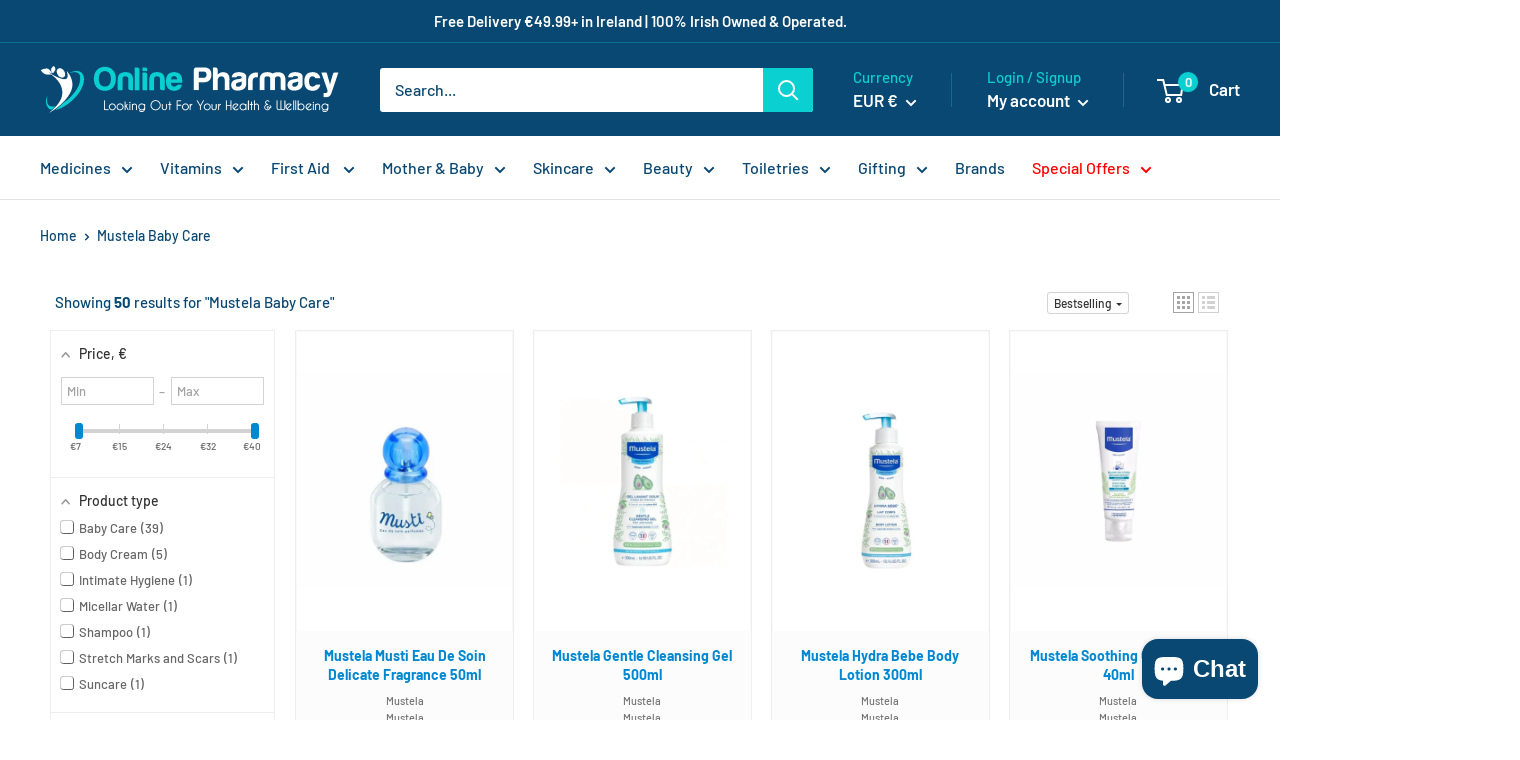

--- FILE ---
content_type: text/html; charset=utf-8
request_url: https://onlinepharmacy.ie/collections/mustela
body_size: 91833
content:
<!DOCTYPE html>

<html class="no-js" lang="en">
<head>
    <meta name="robots" content="index, follow">

    <script>
        document.addEventListener("DOMContentLoaded", function () {
            if (window.location.search.includes('page=')) {
                var meta = document.querySelector('meta[name="robots"]');
                if (meta) {
                    meta.setAttribute('content', 'noindex, nofollow');
                } else {
                    var newMeta = document.createElement('meta');
                    newMeta.name = "robots";
                    newMeta.content = "noindex, nofollow";
                    document.head.appendChild(newMeta);
                }
            }
        });
    </script>


    <script>
    YETT_BLACKLIST = [/facebook/, /ajax.googleapis.com/, /google-analytics/, /trekkie/, /boomerang/, /yotpo/]
    !function (t, e) {
        "object" == typeof exports && "undefined" != typeof module ? e(exports) : "function" == typeof define && define.amd ? define(["exports"], e) : e(t.yett = {})
    }(this, function (t) {
        "use strict";
        var e = {blacklist: window.YETT_BLACKLIST, whitelist: window.YETT_WHITELIST}, r = {blacklisted: []},
            n = function (t, r) {
                return t && (!r || "javascript/blocked" !== r) && (!e.blacklist || e.blacklist.some(function (e) {
                    return e.test(t)
                })) && (!e.whitelist || e.whitelist.every(function (e) {
                    return !e.test(t)
                }))
            }, i = function (t) {
                var r = t.getAttribute("src");
                return e.blacklist && e.blacklist.every(function (t) {
                    return !t.test(r)
                }) || e.whitelist && e.whitelist.some(function (t) {
                    return t.test(r)
                })
            }, c = new MutationObserver(function (t) {
                t.forEach(function (t) {
                    for (var e = t.addedNodes, i = function (t) {
                        var i = e[t];
                        if (1 === i.nodeType && "SCRIPT" === i.tagName) {
                            var c = i.src, o = i.type;
                            if (n(c, o)) {
                                r.blacklisted.push(i.cloneNode()), i.type = "javascript/blocked";
                                i.addEventListener("beforescriptexecute", function t(e) {
                                    "javascript/blocked" === i.getAttribute("type") && e.preventDefault(), i.removeEventListener("beforescriptexecute", t)
                                }), i.parentElement.removeChild(i)
                            }
                        }
                    }, c = 0; c < e.length; c++) i(c)
                })
            });
        c.observe(document.documentElement, {childList: !0, subtree: !0});
        var o = document.createElement;
        document.createElement = function () {
            for (var t = arguments.length, e = Array(t), r = 0; r < t; r++) e[r] = arguments[r];
            if ("script" !== e[0].toLowerCase()) return o.bind(document).apply(void 0, e);
            var i = o.bind(document).apply(void 0, e), c = i.setAttribute.bind(i);
            return Object.defineProperties(i, {
                src: {
                    get: function () {
                        return i.getAttribute("src")
                    }, set: function (t) {
                        return n(t, i.type) && c("type", "javascript/blocked"), c("src", t), !0
                    }
                }, type: {
                    set: function (t) {
                        var e = n(i.src, i.type) ? "javascript/blocked" : t;
                        return c("type", e), !0
                    }
                }
            }), i.setAttribute = function (t, e) {
                "type" === t || "src" === t ? i[t] = e : HTMLScriptElement.prototype.setAttribute.call(i, t, e)
            }, i
        };
        var l = function (t) {
            if (Array.isArray(t)) {
                for (var e = 0, r = Array(t.length); e < t.length; e++) r[e] = t[e];
                return r
            }
            return Array.from(t)
        }, a = new RegExp("[|\\{}()[\\]^$+*?.]", "g");
        t.unblock = function () {
            for (var t = arguments.length, n = Array(t), o = 0; o < t; o++) n[o] = arguments[o];
            n.length < 1 ? (e.blacklist = [], e.whitelist = []) : (e.blacklist && (e.blacklist = e.blacklist.filter(function (t) {
                return n.every(function (e) {
                    return !t.test(e)
                })
            })), e.whitelist && (e.whitelist = [].concat(l(e.whitelist), l(n.map(function (t) {
                var r = ".*" + t.replace(a, "\\$&") + ".*";
                return e.whitelist.find(function (t) {
                    return t.toString() === r.toString()
                }) ? null : new RegExp(r)
            }).filter(Boolean)))));
            for (var s = document.querySelectorAll('script[type="javascript/blocked"]'), u = 0; u < s.length; u++) {
                var p = s[u];
                i(p) && (p.type = "application/javascript", r.blacklisted.push(p), p.parentElement.removeChild(p))
            }
            var d = 0;
            [].concat(l(r.blacklisted)).forEach(function (t, e) {
                if (i(t)) {
                    var n = document.createElement("script");
                    n.setAttribute("src", t.src), n.setAttribute("type", "application/javascript"), document.head.appendChild(n), r.blacklisted.splice(e - d, 1), d++
                }
            }), e.blacklist && e.blacklist.length < 1 && c.disconnect()
        }, Object.defineProperty(t, "__esModule", {value: !0})
    });
</script>
<style>
    /* -------------START: Custom CSS------------ */
    .template-product .product-gallery__thumbnail-list .lazyloaded.image--fade-in,
    .template-product .product-gallery__carousel-wrapper .lazyloaded.image--fade-in,
    .template-collection .collection .product-item__image-wrapper .lazyloaded.image--fade-in,
    .template-index .scroller .lazyloaded.image--fade-in,
    .template-index .slideshow .lazyloaded.image--fade-in {
        opacity: 1;
    }

    .template-product .product-gallery__thumbnail-list .image--fade-in,
    .template-product .product-gallery__carousel-wrapper .image--fade-in,
    .template-index .slideshow .image--fade-in {
        transition: opacity .0s ease-in-out;
    }

    .template-index .scroller .collection-item__image-wrapper img {
        transition: opacity 0.0s ease-in-out, transform 0.0s cubic-bezier(0.25, 0.46, 0.45, 0.94);
    }

    .template-index .scroller .collection-item__title {
        transition: color 0.0s ease-in-out;
    }

    .template-product .product-gallery__thumbnail-list .product-gallery__thumbnail {
        transition: border 0.0s ease-in-out;
    }

    .shopify-block.shopify-app-block .jdgm-widget.jdgm-all-reviews-text {
        display: flex !important;
        justify-content: center;
    }

    @media screen and (max-width: 412px) {
        .template-index .header {
            height: 64px;
        }

        .template-index #shopify-block-50120f61-311e-40f7-987c-3c321600ef1e {
            height: 60px;
        }
    }

    /* -------------END: Custom CSS------------ */
</style>
    
    

    <script src="//searchserverapi.com/widgets/shopify/init.js?a=8m3q8v8e6L"></script>
    <!-- Google tag (gtag.js) -->
    <script type="text/lazyload" async src="https://www.googletagmanager.com/gtag/js?id=G-ZZ9LK42FEL"></script>
    <script type="text/lazyload">
        window.dataLayer = window.dataLayer || [];
        function gtag(){dataLayer.push(arguments);}
        gtag('js', new Date());

        gtag('config', 'G-ZZ9LK42FEL');
    </script>

    <!-- Google Tag Manager -->
    <script>(function (w, d, s, l, i) {
            w[l] = w[l] || [];
            w[l].push({
                'gtm.start':
                    new Date().getTime(), event: 'gtm.js'
            });
            var f = d.getElementsByTagName(s)[0],
                j = d.createElement(s), dl = l != 'dataLayer' ? '&l=' + l : '';
            j.async = true;
            j.src =
                'https://www.googletagmanager.com/gtm.js?id=' + i + dl;
            f.parentNode.insertBefore(j, f);
        })(window, document, 'script', 'dataLayer', 'GTM-KZMGMGWW');</script>
    <!-- End Google Tag Manager -->

    <script type="text/lazyload">
        window.dataLayer = window.dataLayer || [];
        function gtag(){dataLayer.push(arguments);}
        gtag('js', new Date());

        gtag('config', 'G-ZZ9LK42FEL');
    </script>

    <meta name="facebook-domain-verification" content="id9xrxqo4j76gk8vndyr6xuit8379q"/>

    <meta name="facebook-domain-verification" content="6sbb1emhetih6c62dfqiev7manwgf7"/>

    

    

    <!-- "snippets/limespot.liquid" was not rendered, the associated app was uninstalled -->

    
    <meta name="google-site-verification" content="Ruzv2RN5T93E3VXnw7VZzrgNIcZZI3cZmtwKS_6DgJc"/>
    <meta name="msvalidate.01" content="D3E62FDE154F1082A100C5174818DBC0"/>
    <meta charset="utf-8">
    <meta http-equiv="cleartype" content="on">

    <meta name="msvalidate.01" content="2AD11848C69C7E5C553DD0B1D599DF83"/> <!-- this is bing analytics code -->
    <!-- commented out 
    <meta name="keywords" content="Online Pharmacy, Ireland, 24 Hour Pharmacy, Late Night Pharmacy, Prescription Medicine, Pharmacy Medicine, Healthcare, Baby Medicine, Diabetes, Heart Health, Cholesterol, Thrush Treatment, Sexual Health, Eye Care, Worm Treatment, Allergies & Hayfever, Painkillers, Diarrhoea, Constipation, Hair Loss, Fungal Infections, Stop Smoking, Eczema, Psoriasis"> 
    -->
    <meta name="google-site-verification" content="Ruzv2RN5T93E3VXnw7VZzrgNIcZZI3cZmtwKS_6DgJc"/>
    <!-- Hits Analytics tracking code -->
    <meta name="msvalidate.01" content="E48BDA85FF8AC97659D9201A50521A57"/>

    

    
        <link rel="preload" href="https://cdnjs.cloudflare.com/ajax/libs/font-awesome/4.7.0/css/font-awesome.min.css"
              type="text/css" as="style" onload="this.onload=null; this.rel='stylesheet'; "/>
        <noscript>
            <link rel="stylesheet"
                  href="https://cdnjs.cloudflare.com/ajax/libs/font-awesome/4.7.0/css/font-awesome.min.css">
        </noscript>
    

    <script async src="//pagead2.googlesyndication.com/pagead/js/adsbygoogle.js"></script>
    <!-- this is Google Adsense code -->
    <script>
        (adsbygoogle = window.adsbygoogle || []).push({
            google_ad_client: "ca-pub-2823829559185725",
            enable_page_level_ads: true
        });
    </script><!-- this is Google Adsense code -->
    <!-- Symmetry 3.1.0 -->

    <meta charset="utf-8">
    <meta name="viewport"
          content="width=device-width, initial-scale=1.0, height=device-height, minimum-scale=1.0, maximum-scale=1.0">
    <meta name="theme-color" content="#0ad0d2"><title>Buy Mustela Online
</title><meta name="description" content="Mustela – Natural, Hypoallergenic Skincare for Babies &amp; Families Discover Mustela’s dermatologist-approved skincare. Gentle, plant-based formulas for hydration, protection, and soothing relief from birth."><link rel="canonical" href="https://onlinepharmacy.ie/collections/mustela">

    
<meta property="og:site_name" content="OnlinePharmacy"/>

    <meta property="og:type" content="website"/>
    
    

    




    <meta name="twitter:card" content="summary">




    



<link rel="shortcut icon" href="//onlinepharmacy.ie/cdn/shop/files/fav_96x96.png?v=1636554586" type="image/png"><link rel="preload" as="style" href="//onlinepharmacy.ie/cdn/shop/t/106/assets/theme.css?v=70329643973645284671767915746">
    <link rel="preload" as="script" href="//onlinepharmacy.ie/cdn/shop/t/106/assets/theme.js?v=136449649618453147691767915748">
    <link rel="preconnect" href="https://cdn.shopify.com">
    <link rel="preconnect" href="https://fonts.shopifycdn.com">
    <link rel="dns-prefetch" href="https://productreviews.shopifycdn.com">
    <link rel="dns-prefetch" href="https://ajax.googleapis.com">
    <link rel="dns-prefetch" href="https://maps.googleapis.com">
    <link rel="dns-prefetch" href="https://maps.gstatic.com">

    



<meta property="og:image:width" content="1683">
    <meta property="og:image:height" content="1683">
<meta property="og:url" content="https://onlinepharmacy.ie/collections/mustela">
<meta property="og:site_name" content="OnlinePharmacy"><meta name="twitter:card" content="summary">



    <link rel="preload" href="//onlinepharmacy.ie/cdn/fonts/barlow/barlow_n6.329f582a81f63f125e63c20a5a80ae9477df68e1.woff2" as="font" type="font/woff2" crossorigin><link rel="preload" href="//onlinepharmacy.ie/cdn/fonts/barlow/barlow_n5.a193a1990790eba0cc5cca569d23799830e90f07.woff2" as="font" type="font/woff2" crossorigin><style>
    @font-face {
  font-family: Barlow;
  font-weight: 600;
  font-style: normal;
  font-display: swap;
  src: url("//onlinepharmacy.ie/cdn/fonts/barlow/barlow_n6.329f582a81f63f125e63c20a5a80ae9477df68e1.woff2") format("woff2"),
       url("//onlinepharmacy.ie/cdn/fonts/barlow/barlow_n6.0163402e36247bcb8b02716880d0b39568412e9e.woff") format("woff");
}

    @font-face {
  font-family: Barlow;
  font-weight: 500;
  font-style: normal;
  font-display: swap;
  src: url("//onlinepharmacy.ie/cdn/fonts/barlow/barlow_n5.a193a1990790eba0cc5cca569d23799830e90f07.woff2") format("woff2"),
       url("//onlinepharmacy.ie/cdn/fonts/barlow/barlow_n5.ae31c82169b1dc0715609b8cc6a610b917808358.woff") format("woff");
}

@font-face {
  font-family: Barlow;
  font-weight: 600;
  font-style: normal;
  font-display: swap;
  src: url("//onlinepharmacy.ie/cdn/fonts/barlow/barlow_n6.329f582a81f63f125e63c20a5a80ae9477df68e1.woff2") format("woff2"),
       url("//onlinepharmacy.ie/cdn/fonts/barlow/barlow_n6.0163402e36247bcb8b02716880d0b39568412e9e.woff") format("woff");
}

@font-face {
  font-family: Barlow;
  font-weight: 600;
  font-style: italic;
  font-display: swap;
  src: url("//onlinepharmacy.ie/cdn/fonts/barlow/barlow_i6.5a22bd20fb27bad4d7674cc6e666fb9c77d813bb.woff2") format("woff2"),
       url("//onlinepharmacy.ie/cdn/fonts/barlow/barlow_i6.1c8787fcb59f3add01a87f21b38c7ef797e3b3a1.woff") format("woff");
}


    @font-face {
  font-family: Barlow;
  font-weight: 700;
  font-style: normal;
  font-display: swap;
  src: url("//onlinepharmacy.ie/cdn/fonts/barlow/barlow_n7.691d1d11f150e857dcbc1c10ef03d825bc378d81.woff2") format("woff2"),
       url("//onlinepharmacy.ie/cdn/fonts/barlow/barlow_n7.4fdbb1cb7da0e2c2f88492243ffa2b4f91924840.woff") format("woff");
}

    @font-face {
  font-family: Barlow;
  font-weight: 500;
  font-style: italic;
  font-display: swap;
  src: url("//onlinepharmacy.ie/cdn/fonts/barlow/barlow_i5.714d58286997b65cd479af615cfa9bb0a117a573.woff2") format("woff2"),
       url("//onlinepharmacy.ie/cdn/fonts/barlow/barlow_i5.0120f77e6447d3b5df4bbec8ad8c2d029d87fb21.woff") format("woff");
}

    @font-face {
  font-family: Barlow;
  font-weight: 700;
  font-style: italic;
  font-display: swap;
  src: url("//onlinepharmacy.ie/cdn/fonts/barlow/barlow_i7.50e19d6cc2ba5146fa437a5a7443c76d5d730103.woff2") format("woff2"),
       url("//onlinepharmacy.ie/cdn/fonts/barlow/barlow_i7.47e9f98f1b094d912e6fd631cc3fe93d9f40964f.woff") format("woff");
}


    :root {
        --default-text-font-size: 15px;
        --base-text-font-size: 16px;
        --heading-font-family: Barlow,sans-serif;
        --heading-font-weight: 600;
        --heading-font-style: normal;
        --text-font-family: Barlow,sans-serif;
        --text-font-weight: 500;
        --text-font-style: normal;
        --text-font-bolder-weight: 600;
        --text-link-decoration: underline;

        --text-color: #094872;
        --text-color-rgb: 9, 72,114;
        --heading-color: #094872;
        --border-color: #e1e3e4;
        --border-color-rgb: 225, 227,228;
        --form-border-color: #d4d6d8;
        --accent-color: #0ad0d2;
        --accent-color-rgb: 10, 208,210;
        --link-color: #0ad0d2;
        --link-color-hover: #078889;
        --background: #ffffff;
        --secondary-background: #ffffff;
        --secondary-background-rgb: 255, 255,255;
        --accent-background: rgba(10, 208, 210, 0.08);

        --input-background: #ffffff;

        --error-color: #ff0000;
        --error-background: rgba(255, 0, 0, 0.07);
        --success-color: #00aa00;
        --success-background: rgba(0, 170, 0, 0.11);

        --primary-button-background: #0ad0d2;
        --primary-button-background-rgb: 10, 208,210;
        --primary-button-text-color: #ffffff;
        --secondary-button-background: #094872;
        --secondary-button-background-rgb: 9, 72,114;
        --secondary-button-text-color: #ffffff;

        --header-background: #094872;
        --header-text-color: #ffffff;
        --header-light-text-color: #0ad0d2;
        --header-border-color: rgba(10, 208, 210, 0.3);
        --header-accent-color: #0ad0d2;

        --footer-background-color: #f3f5f6;
        --footer-heading-text-color: #094872;
        --footer-body-text-color: #677279;
        --footer-body-text-color-rgb: 103, 114,121;
        --footer-accent-color: #0ad0d2;
        --footer-accent-color-rgb: 10, 208,210;
        --footer-border: none;

        --flickity-arrow-color: #abb1b4;--product-on-sale-accent: #ee0000;
        --product-on-sale-accent-rgb: 238, 0,0;
        --product-on-sale-color: #ffffff;
        --product-in-stock-color: #008a00;
        --product-low-stock-color: #ee0000;
        --product-sold-out-color: #8a9297;
        --product-custom-label-1-background: #008a00;
        --product-custom-label-1-color: #ffffff;
        --product-custom-label-2-background: #00a500;
        --product-custom-label-2-color: #ffffff;
        --product-review-star-color: #ffbd00;

        --mobile-container-gutter: 20px;
        --desktop-container-gutter: 40px;

        /* Shopify related variables */
        --payment-terms-background-color: #ffffff;
    }
</style>

<script>
    // IE11 does not have support for CSS variables, so we have to polyfill them
    if (!(((window || {}).CSS || {}).supports && window.CSS.supports('(--a: 0)'))) {
        const script = document.createElement('script');
        script.type = 'text/javascript';
        script.src = 'https://cdn.jsdelivr.net/npm/css-vars-ponyfill@2';
        script.onload = function () {
            cssVars({});
        };

        document.getElementsByTagName('head')[0].appendChild(script);
    }
</script>

    <script>window.performance && window.performance.mark && window.performance.mark('shopify.content_for_header.start');</script><meta name="facebook-domain-verification" content="id9xrxqo4j76gk8vndyr6xuit8379q">
<meta id="shopify-digital-wallet" name="shopify-digital-wallet" content="/15412309/digital_wallets/dialog">
<meta name="shopify-checkout-api-token" content="b91cc60f6712a79b4241f403868687b9">
<meta id="in-context-paypal-metadata" data-shop-id="15412309" data-venmo-supported="false" data-environment="production" data-locale="en_US" data-paypal-v4="true" data-currency="EUR">
<link rel="alternate" type="application/atom+xml" title="Feed" href="/collections/mustela.atom" />
<link rel="alternate" type="application/json+oembed" href="https://onlinepharmacy.ie/collections/mustela.oembed">
<script async="async" src="/checkouts/internal/preloads.js?locale=en-IE"></script>
<link rel="preconnect" href="https://shop.app" crossorigin="anonymous">
<script async="async" src="https://shop.app/checkouts/internal/preloads.js?locale=en-IE&shop_id=15412309" crossorigin="anonymous"></script>
<script id="apple-pay-shop-capabilities" type="application/json">{"shopId":15412309,"countryCode":"IE","currencyCode":"EUR","merchantCapabilities":["supports3DS"],"merchantId":"gid:\/\/shopify\/Shop\/15412309","merchantName":"OnlinePharmacy","requiredBillingContactFields":["postalAddress","email","phone"],"requiredShippingContactFields":["postalAddress","email","phone"],"shippingType":"shipping","supportedNetworks":["visa","maestro","masterCard"],"total":{"type":"pending","label":"OnlinePharmacy","amount":"1.00"},"shopifyPaymentsEnabled":true,"supportsSubscriptions":true}</script>
<script id="shopify-features" type="application/json">{"accessToken":"b91cc60f6712a79b4241f403868687b9","betas":["rich-media-storefront-analytics"],"domain":"onlinepharmacy.ie","predictiveSearch":true,"shopId":15412309,"locale":"en"}</script>
<script>var Shopify = Shopify || {};
Shopify.shop = "theonlinepharmacy.myshopify.com";
Shopify.locale = "en";
Shopify.currency = {"active":"EUR","rate":"1.0"};
Shopify.country = "IE";
Shopify.theme = {"name":"[PROD] Warehouse","id":182532014458,"schema_name":"Warehouse","schema_version":"2.5.1","theme_store_id":null,"role":"main"};
Shopify.theme.handle = "null";
Shopify.theme.style = {"id":null,"handle":null};
Shopify.cdnHost = "onlinepharmacy.ie/cdn";
Shopify.routes = Shopify.routes || {};
Shopify.routes.root = "/";</script>
<script type="module">!function(o){(o.Shopify=o.Shopify||{}).modules=!0}(window);</script>
<script>!function(o){function n(){var o=[];function n(){o.push(Array.prototype.slice.apply(arguments))}return n.q=o,n}var t=o.Shopify=o.Shopify||{};t.loadFeatures=n(),t.autoloadFeatures=n()}(window);</script>
<script>
  window.ShopifyPay = window.ShopifyPay || {};
  window.ShopifyPay.apiHost = "shop.app\/pay";
  window.ShopifyPay.redirectState = null;
</script>
<script id="shop-js-analytics" type="application/json">{"pageType":"collection"}</script>
<script defer="defer" async type="module" src="//onlinepharmacy.ie/cdn/shopifycloud/shop-js/modules/v2/client.init-shop-cart-sync_C5BV16lS.en.esm.js"></script>
<script defer="defer" async type="module" src="//onlinepharmacy.ie/cdn/shopifycloud/shop-js/modules/v2/chunk.common_CygWptCX.esm.js"></script>
<script type="module">
  await import("//onlinepharmacy.ie/cdn/shopifycloud/shop-js/modules/v2/client.init-shop-cart-sync_C5BV16lS.en.esm.js");
await import("//onlinepharmacy.ie/cdn/shopifycloud/shop-js/modules/v2/chunk.common_CygWptCX.esm.js");

  window.Shopify.SignInWithShop?.initShopCartSync?.({"fedCMEnabled":true,"windoidEnabled":true});

</script>
<script>
  window.Shopify = window.Shopify || {};
  if (!window.Shopify.featureAssets) window.Shopify.featureAssets = {};
  window.Shopify.featureAssets['shop-js'] = {"shop-cart-sync":["modules/v2/client.shop-cart-sync_ZFArdW7E.en.esm.js","modules/v2/chunk.common_CygWptCX.esm.js"],"init-fed-cm":["modules/v2/client.init-fed-cm_CmiC4vf6.en.esm.js","modules/v2/chunk.common_CygWptCX.esm.js"],"shop-button":["modules/v2/client.shop-button_tlx5R9nI.en.esm.js","modules/v2/chunk.common_CygWptCX.esm.js"],"shop-cash-offers":["modules/v2/client.shop-cash-offers_DOA2yAJr.en.esm.js","modules/v2/chunk.common_CygWptCX.esm.js","modules/v2/chunk.modal_D71HUcav.esm.js"],"init-windoid":["modules/v2/client.init-windoid_sURxWdc1.en.esm.js","modules/v2/chunk.common_CygWptCX.esm.js"],"shop-toast-manager":["modules/v2/client.shop-toast-manager_ClPi3nE9.en.esm.js","modules/v2/chunk.common_CygWptCX.esm.js"],"init-shop-email-lookup-coordinator":["modules/v2/client.init-shop-email-lookup-coordinator_B8hsDcYM.en.esm.js","modules/v2/chunk.common_CygWptCX.esm.js"],"init-shop-cart-sync":["modules/v2/client.init-shop-cart-sync_C5BV16lS.en.esm.js","modules/v2/chunk.common_CygWptCX.esm.js"],"avatar":["modules/v2/client.avatar_BTnouDA3.en.esm.js"],"pay-button":["modules/v2/client.pay-button_FdsNuTd3.en.esm.js","modules/v2/chunk.common_CygWptCX.esm.js"],"init-customer-accounts":["modules/v2/client.init-customer-accounts_DxDtT_ad.en.esm.js","modules/v2/client.shop-login-button_C5VAVYt1.en.esm.js","modules/v2/chunk.common_CygWptCX.esm.js","modules/v2/chunk.modal_D71HUcav.esm.js"],"init-shop-for-new-customer-accounts":["modules/v2/client.init-shop-for-new-customer-accounts_ChsxoAhi.en.esm.js","modules/v2/client.shop-login-button_C5VAVYt1.en.esm.js","modules/v2/chunk.common_CygWptCX.esm.js","modules/v2/chunk.modal_D71HUcav.esm.js"],"shop-login-button":["modules/v2/client.shop-login-button_C5VAVYt1.en.esm.js","modules/v2/chunk.common_CygWptCX.esm.js","modules/v2/chunk.modal_D71HUcav.esm.js"],"init-customer-accounts-sign-up":["modules/v2/client.init-customer-accounts-sign-up_CPSyQ0Tj.en.esm.js","modules/v2/client.shop-login-button_C5VAVYt1.en.esm.js","modules/v2/chunk.common_CygWptCX.esm.js","modules/v2/chunk.modal_D71HUcav.esm.js"],"shop-follow-button":["modules/v2/client.shop-follow-button_Cva4Ekp9.en.esm.js","modules/v2/chunk.common_CygWptCX.esm.js","modules/v2/chunk.modal_D71HUcav.esm.js"],"checkout-modal":["modules/v2/client.checkout-modal_BPM8l0SH.en.esm.js","modules/v2/chunk.common_CygWptCX.esm.js","modules/v2/chunk.modal_D71HUcav.esm.js"],"lead-capture":["modules/v2/client.lead-capture_Bi8yE_yS.en.esm.js","modules/v2/chunk.common_CygWptCX.esm.js","modules/v2/chunk.modal_D71HUcav.esm.js"],"shop-login":["modules/v2/client.shop-login_D6lNrXab.en.esm.js","modules/v2/chunk.common_CygWptCX.esm.js","modules/v2/chunk.modal_D71HUcav.esm.js"],"payment-terms":["modules/v2/client.payment-terms_CZxnsJam.en.esm.js","modules/v2/chunk.common_CygWptCX.esm.js","modules/v2/chunk.modal_D71HUcav.esm.js"]};
</script>
<script>(function() {
  var isLoaded = false;
  function asyncLoad() {
    if (isLoaded) return;
    isLoaded = true;
    var urls = ["https:\/\/bundle.conversionbear.com\/script?app=bundle\u0026shop=theonlinepharmacy.myshopify.com","https:\/\/ecommplugins-scripts.trustpilot.com\/v2.1\/js\/header.min.js?settings=eyJrZXkiOiJSR3oxUUNGZWV2aTY4V3E3IiwicyI6InNrdSJ9\u0026shop=theonlinepharmacy.myshopify.com","https:\/\/ecommplugins-trustboxsettings.trustpilot.com\/theonlinepharmacy.myshopify.com.js?settings=1667084513130\u0026shop=theonlinepharmacy.myshopify.com","https:\/\/penidapify.com\/assets\/js\/app.js?shop=theonlinepharmacy.myshopify.com","https:\/\/webhooks.sonshaw.com\/js\/disable-click-image.js?shop=theonlinepharmacy.myshopify.com","https:\/\/cdn-app.sealsubscriptions.com\/shopify\/public\/js\/sealsubscriptions.js?shop=theonlinepharmacy.myshopify.com","https:\/\/searchanise-ef84.kxcdn.com\/widgets\/shopify\/init.js?a=8m3q8v8e6L\u0026shop=theonlinepharmacy.myshopify.com","\/\/backinstock.useamp.com\/widget\/37971_1767156443.js?category=bis\u0026v=6\u0026shop=theonlinepharmacy.myshopify.com"];
    for (var i = 0; i < urls.length; i++) {
      var s = document.createElement('script');
      s.type = 'text/javascript';
      s.async = true;
      s.src = urls[i];
      var x = document.getElementsByTagName('script')[0];
      x.parentNode.insertBefore(s, x);
    }
  };
  if(window.attachEvent) {
    window.attachEvent('onload', asyncLoad);
  } else {
    window.addEventListener('load', asyncLoad, false);
  }
})();</script>
<script id="__st">var __st={"a":15412309,"offset":0,"reqid":"f4d09754-5453-48b9-bc31-3c89cbc568a2-1768676613","pageurl":"onlinepharmacy.ie\/collections\/mustela","u":"34b714995ff9","p":"collection","rtyp":"collection","rid":261258838065};</script>
<script>window.ShopifyPaypalV4VisibilityTracking = true;</script>
<script id="captcha-bootstrap">!function(){'use strict';const t='contact',e='account',n='new_comment',o=[[t,t],['blogs',n],['comments',n],[t,'customer']],c=[[e,'customer_login'],[e,'guest_login'],[e,'recover_customer_password'],[e,'create_customer']],r=t=>t.map((([t,e])=>`form[action*='/${t}']:not([data-nocaptcha='true']) input[name='form_type'][value='${e}']`)).join(','),a=t=>()=>t?[...document.querySelectorAll(t)].map((t=>t.form)):[];function s(){const t=[...o],e=r(t);return a(e)}const i='password',u='form_key',d=['recaptcha-v3-token','g-recaptcha-response','h-captcha-response',i],f=()=>{try{return window.sessionStorage}catch{return}},m='__shopify_v',_=t=>t.elements[u];function p(t,e,n=!1){try{const o=window.sessionStorage,c=JSON.parse(o.getItem(e)),{data:r}=function(t){const{data:e,action:n}=t;return t[m]||n?{data:e,action:n}:{data:t,action:n}}(c);for(const[e,n]of Object.entries(r))t.elements[e]&&(t.elements[e].value=n);n&&o.removeItem(e)}catch(o){console.error('form repopulation failed',{error:o})}}const l='form_type',E='cptcha';function T(t){t.dataset[E]=!0}const w=window,h=w.document,L='Shopify',v='ce_forms',y='captcha';let A=!1;((t,e)=>{const n=(g='f06e6c50-85a8-45c8-87d0-21a2b65856fe',I='https://cdn.shopify.com/shopifycloud/storefront-forms-hcaptcha/ce_storefront_forms_captcha_hcaptcha.v1.5.2.iife.js',D={infoText:'Protected by hCaptcha',privacyText:'Privacy',termsText:'Terms'},(t,e,n)=>{const o=w[L][v],c=o.bindForm;if(c)return c(t,g,e,D).then(n);var r;o.q.push([[t,g,e,D],n]),r=I,A||(h.body.append(Object.assign(h.createElement('script'),{id:'captcha-provider',async:!0,src:r})),A=!0)});var g,I,D;w[L]=w[L]||{},w[L][v]=w[L][v]||{},w[L][v].q=[],w[L][y]=w[L][y]||{},w[L][y].protect=function(t,e){n(t,void 0,e),T(t)},Object.freeze(w[L][y]),function(t,e,n,w,h,L){const[v,y,A,g]=function(t,e,n){const i=e?o:[],u=t?c:[],d=[...i,...u],f=r(d),m=r(i),_=r(d.filter((([t,e])=>n.includes(e))));return[a(f),a(m),a(_),s()]}(w,h,L),I=t=>{const e=t.target;return e instanceof HTMLFormElement?e:e&&e.form},D=t=>v().includes(t);t.addEventListener('submit',(t=>{const e=I(t);if(!e)return;const n=D(e)&&!e.dataset.hcaptchaBound&&!e.dataset.recaptchaBound,o=_(e),c=g().includes(e)&&(!o||!o.value);(n||c)&&t.preventDefault(),c&&!n&&(function(t){try{if(!f())return;!function(t){const e=f();if(!e)return;const n=_(t);if(!n)return;const o=n.value;o&&e.removeItem(o)}(t);const e=Array.from(Array(32),(()=>Math.random().toString(36)[2])).join('');!function(t,e){_(t)||t.append(Object.assign(document.createElement('input'),{type:'hidden',name:u})),t.elements[u].value=e}(t,e),function(t,e){const n=f();if(!n)return;const o=[...t.querySelectorAll(`input[type='${i}']`)].map((({name:t})=>t)),c=[...d,...o],r={};for(const[a,s]of new FormData(t).entries())c.includes(a)||(r[a]=s);n.setItem(e,JSON.stringify({[m]:1,action:t.action,data:r}))}(t,e)}catch(e){console.error('failed to persist form',e)}}(e),e.submit())}));const S=(t,e)=>{t&&!t.dataset[E]&&(n(t,e.some((e=>e===t))),T(t))};for(const o of['focusin','change'])t.addEventListener(o,(t=>{const e=I(t);D(e)&&S(e,y())}));const B=e.get('form_key'),M=e.get(l),P=B&&M;t.addEventListener('DOMContentLoaded',(()=>{const t=y();if(P)for(const e of t)e.elements[l].value===M&&p(e,B);[...new Set([...A(),...v().filter((t=>'true'===t.dataset.shopifyCaptcha))])].forEach((e=>S(e,t)))}))}(h,new URLSearchParams(w.location.search),n,t,e,['guest_login'])})(!0,!0)}();</script>
<script integrity="sha256-4kQ18oKyAcykRKYeNunJcIwy7WH5gtpwJnB7kiuLZ1E=" data-source-attribution="shopify.loadfeatures" defer="defer" src="//onlinepharmacy.ie/cdn/shopifycloud/storefront/assets/storefront/load_feature-a0a9edcb.js" crossorigin="anonymous"></script>
<script crossorigin="anonymous" defer="defer" src="//onlinepharmacy.ie/cdn/shopifycloud/storefront/assets/shopify_pay/storefront-65b4c6d7.js?v=20250812"></script>
<script data-source-attribution="shopify.dynamic_checkout.dynamic.init">var Shopify=Shopify||{};Shopify.PaymentButton=Shopify.PaymentButton||{isStorefrontPortableWallets:!0,init:function(){window.Shopify.PaymentButton.init=function(){};var t=document.createElement("script");t.src="https://onlinepharmacy.ie/cdn/shopifycloud/portable-wallets/latest/portable-wallets.en.js",t.type="module",document.head.appendChild(t)}};
</script>
<script data-source-attribution="shopify.dynamic_checkout.buyer_consent">
  function portableWalletsHideBuyerConsent(e){var t=document.getElementById("shopify-buyer-consent"),n=document.getElementById("shopify-subscription-policy-button");t&&n&&(t.classList.add("hidden"),t.setAttribute("aria-hidden","true"),n.removeEventListener("click",e))}function portableWalletsShowBuyerConsent(e){var t=document.getElementById("shopify-buyer-consent"),n=document.getElementById("shopify-subscription-policy-button");t&&n&&(t.classList.remove("hidden"),t.removeAttribute("aria-hidden"),n.addEventListener("click",e))}window.Shopify?.PaymentButton&&(window.Shopify.PaymentButton.hideBuyerConsent=portableWalletsHideBuyerConsent,window.Shopify.PaymentButton.showBuyerConsent=portableWalletsShowBuyerConsent);
</script>
<script data-source-attribution="shopify.dynamic_checkout.cart.bootstrap">document.addEventListener("DOMContentLoaded",(function(){function t(){return document.querySelector("shopify-accelerated-checkout-cart, shopify-accelerated-checkout")}if(t())Shopify.PaymentButton.init();else{new MutationObserver((function(e,n){t()&&(Shopify.PaymentButton.init(),n.disconnect())})).observe(document.body,{childList:!0,subtree:!0})}}));
</script>
<script id='scb4127' type='text/javascript' async='' src='https://onlinepharmacy.ie/cdn/shopifycloud/privacy-banner/storefront-banner.js'></script><link id="shopify-accelerated-checkout-styles" rel="stylesheet" media="screen" href="https://onlinepharmacy.ie/cdn/shopifycloud/portable-wallets/latest/accelerated-checkout-backwards-compat.css" crossorigin="anonymous">
<style id="shopify-accelerated-checkout-cart">
        #shopify-buyer-consent {
  margin-top: 1em;
  display: inline-block;
  width: 100%;
}

#shopify-buyer-consent.hidden {
  display: none;
}

#shopify-subscription-policy-button {
  background: none;
  border: none;
  padding: 0;
  text-decoration: underline;
  font-size: inherit;
  cursor: pointer;
}

#shopify-subscription-policy-button::before {
  box-shadow: none;
}

      </style>

<script>window.performance && window.performance.mark && window.performance.mark('shopify.content_for_header.end');</script>

    

    
        <link rel="preload" href="https://cdnjs.cloudflare.com/ajax/libs/font-awesome/6.0.0-beta2/css/all.min.css"
              type="text/css" as="style" onload="this.onload=null; this.rel='stylesheet'; "/>
        <noscript>
            <link rel="stylesheet"
                  href="https://cdnjs.cloudflare.com/ajax/libs/font-awesome/6.0.0-beta2/css/all.min.css">
        </noscript>
    

    <link rel="stylesheet" href="//onlinepharmacy.ie/cdn/shop/t/106/assets/theme.css?v=70329643973645284671767915746">

    <!-- Zenbundle -->
    <style>
        .zenbundle-sticky-video {
            margin-bottom: 95px;
        }

        /* Zenbundle */
        [data-zenbundle="widget"]:empty {
            display: none;
        }

        [data-placement-id="e35bcb37-f01f-4d9d-89b0-fecaa0a6f13f"] {
            cursor: default;
            pointer-events: none;
            position: relative;
        }

        [data-placement-id="e35bcb37-f01f-4d9d-89b0-fecaa0a6f13f"] div::after {
            content: "Sponsored";
            color: #555;
            font-size: 11px;
            position: absolute;
            right: 0;
            bottom: -28px;
        }
    </style>

    

    


    <script type="application/ld+json">
        {
          "@context": "http://schema.org",
        "@type": "BreadcrumbList",
    "itemListElement": [{
    "@type": "ListItem",
    "position": 1,
    "name": "Home",
    "item": "https://onlinepharmacy.ie"
    },{
        "@type": "ListItem",
        "position": 2,
        "name": "Mustela Baby Care",
        "item": "https://onlinepharmacy.ie/collections/mustela"
        }]
        }
    </script>


    <script>
        // This allows to expose several variables to the global scope, to be used in scripts
        window.theme = {
            pageType: "collection",
            cartCount: 0,
            moneyFormat: "€{{amount}}",
            moneyWithCurrencyFormat: "€{{amount}} EUR",
            currencyCodeEnabled: true,
            showDiscount: true,
            discountMode: "percentage",
            searchMode: "product,article,page",
            searchUnavailableProducts: "last",
            cartType: "page"
        };

        window.routes = {
            rootUrl: "\/",
            rootUrlWithoutSlash: '',
            cartUrl: "\/cart",
            cartAddUrl: "\/cart\/add",
            cartChangeUrl: "\/cart\/change",
            searchUrl: "\/search",
            productRecommendationsUrl: "\/recommendations\/products"
        };

        window.languages = {
            productRegularPrice: "Regular price",
            productSalePrice: "Sale price",
            collectionOnSaleLabel: "Save {{savings}}",
            productFormUnavailable: "Unavailable",
            productFormAddToCart: "Add to cart",
            productFormSoldOut: "Sold out",
            productAdded: "Product has been added to your cart",
            productAddedShort: "Added!",
            shippingEstimatorNoResults: "No shipping could be found for your address.",
            shippingEstimatorOneResult: "There is one shipping rate for your address:",
            shippingEstimatorMultipleResults: "There are {{count}} shipping rates for your address:",
            shippingEstimatorErrors: "There are some errors:"
        };

        window.lazySizesConfig = {
            loadHidden: false,
            hFac: 0.8,
            expFactor: 3,
            customMedia: {
                '--phone': '(max-width: 640px)',
                '--tablet': '(min-width: 641px) and (max-width: 1023px)',
                '--lap': '(min-width: 1024px)'
            }
        };

        document.documentElement.className = document.documentElement.className.replace('no-js', 'js');
    </script><script src="https://cdnjs.cloudflare.com/ajax/libs/jquery/3.6.0/jquery.min.js" type="text/javascript"></script>

    <script src="//onlinepharmacy.ie/cdn/shop/t/106/assets/theme.js?v=136449649618453147691767915748" defer></script>
    
<script>
            (function () {
                window.onpageshow = function () {
                    // We force re-freshing the cart content onpageshow, as most browsers will serve a cache copy when hitting the
                    // back button, which cause staled data
                    document.documentElement.dispatchEvent(new CustomEvent('cart:refresh', {
                        bubbles: true,
                        detail: {scrollToTop: false}
                    }));
                };
            })();
        </script>
        <script src="//staticxx.s3.amazonaws.com/aio_stats_lib_v1.min.js?v=1.0"></script>
        


        
    

    
    
    
    <!-- TrustBox script -->
    <script type="text/javascript" data-src="//widget.trustpilot.com/bootstrap/v5/tp.widget.bootstrap.min.js"
            async></script>
    <!-- End TrustBox script -->


    <script>
    
    
    
    
        
    var gsf_conversion_data = {
        page_type: 'category',
        event: 'view_item_list',
        data: {
            product_data: [{
        variant_id : 47444268777816,
        product_id : 8855301521752,
        name : "Mustela Sensitive Soothing No-Rinse Cleansing Water 300ml", price
    :
        "17.50", currency
    :
        "EUR", sku
    :
        "3504105036447", brand
    :
        "Mustela", variant
    :
        "Default Title", category
    :
        "Baby Care"
    }, {
        variant_id : 47444270809432,
        product_id : 8855303225688,
        name : "Mustela Cradle Cap Cream 40ml", price
    :
        "12.00", currency
    :
        "EUR", sku
    :
        "3504105034412", brand
    :
        "Mustela", variant
    :
        "Default Title", category
    :
        "Baby Care"
    }, {
        variant_id : 47444267762008,
        product_id : 8855300964696,
        name : "Mustela Gentle Cleansing Gel 500ml", price
    :
        "17.00", currency
    :
        "EUR", sku
    :
        "3504105035778", brand
    :
        "Mustela", variant
    :
        "Default Title", category
    :
        "Baby Care"
    }, {
        variant_id : 47444271104344,
        product_id : 8855303520600,
        name : "Mustela Sun - Mineral Sunscreen Stick Spf 50", price
    :
        "17.50", currency
    :
        "EUR", sku
    :
        "3504105037772", brand
    :
        "Mustela", variant
    :
        "Default Title", category
    :
        "Baby Care"
    }],
            total_price: "64.00",
            shop_currency: "EUR"
            }
    };
    
</script>


    <!-- Global site tag (gtag.js) - AdWords:855589264 -->
    <script async src="https://www.googletagmanager.com/gtag/js?id=AW-855589264"></script>
    <script>
        window.dataLayer = window.dataLayer || [];

        function gtag() {
            dataLayer.push(arguments);
        }

        gtag('js', new Date());

        gtag('config', 'AW-855589264');
    </script>
    
        <script>
            gtag('event', 'page_view', {
                'send_to': 'AW-855589264',
                'ecomm_pagetype': 'category'
            });
        </script>
    
    <!-- Start of Judge.me Core -->
    <link rel="dns-prefetch" href="https://cdn.judge.me/">
    <script data-cfasync='false' class='jdgm-settings-script'>window.jdgmSettings={"pagination":5,"disable_web_reviews":false,"badge_no_review_text":"No reviews","badge_n_reviews_text":"{{ n }} review/reviews","badge_star_color":"#00b67a","hide_badge_preview_if_no_reviews":true,"badge_hide_text":false,"enforce_center_preview_badge":false,"widget_title":"Customer Reviews","widget_open_form_text":"Write a review","widget_close_form_text":"Cancel review","widget_refresh_page_text":"Refresh page","widget_summary_text":"Based on {{ number_of_reviews }} review/reviews","widget_no_review_text":"Be the first to write a review","widget_name_field_text":"Display name","widget_verified_name_field_text":"Verified Name (public)","widget_name_placeholder_text":"Display name","widget_required_field_error_text":"This field is required.","widget_email_field_text":"Email address","widget_verified_email_field_text":"Verified Email (private, can not be edited)","widget_email_placeholder_text":"Your email address","widget_email_field_error_text":"Please enter a valid email address.","widget_rating_field_text":"Rating","widget_review_title_field_text":"Review Title","widget_review_title_placeholder_text":"Give your review a title","widget_review_body_field_text":"Review content","widget_review_body_placeholder_text":"Start writing here...","widget_pictures_field_text":"Picture/Video (optional)","widget_submit_review_text":"Submit Review","widget_submit_verified_review_text":"Submit Verified Review","widget_submit_success_msg_with_auto_publish":"Thank you! Please refresh the page in a few moments to see your review. You can remove or edit your review by logging into \u003ca href='https://judge.me/login' target='_blank' rel='nofollow noopener'\u003eJudge.me\u003c/a\u003e","widget_submit_success_msg_no_auto_publish":"Thank you! Your review will be published as soon as it is approved by the shop admin. You can remove or edit your review by logging into \u003ca href='https://judge.me/login' target='_blank' rel='nofollow noopener'\u003eJudge.me\u003c/a\u003e","widget_show_default_reviews_out_of_total_text":"Showing {{ n_reviews_shown }} out of {{ n_reviews }} reviews.","widget_show_all_link_text":"Show all","widget_show_less_link_text":"Show less","widget_author_said_text":"{{ reviewer_name }} said:","widget_days_text":"{{ n }} days ago","widget_weeks_text":"{{ n }} week/weeks ago","widget_months_text":"{{ n }} month/months ago","widget_years_text":"{{ n }} year/years ago","widget_yesterday_text":"Yesterday","widget_today_text":"Today","widget_replied_text":"\u003e\u003e {{ shop_name }} replied:","widget_read_more_text":"Read more","widget_reviewer_name_as_initial":"","widget_rating_filter_color":"","widget_rating_filter_see_all_text":"See all reviews","widget_sorting_most_recent_text":"Most Recent","widget_sorting_highest_rating_text":"Highest Rating","widget_sorting_lowest_rating_text":"Lowest Rating","widget_sorting_with_pictures_text":"Only Pictures","widget_sorting_most_helpful_text":"Most Helpful","widget_open_question_form_text":"Ask a question","widget_reviews_subtab_text":"Reviews","widget_questions_subtab_text":"Questions","widget_question_label_text":"Question","widget_answer_label_text":"Answer","widget_question_placeholder_text":"Write your question here","widget_submit_question_text":"Submit Question","widget_question_submit_success_text":"Thank you for your question! We will notify you once it gets answered.","widget_star_color":"#00b67a","verified_badge_text":"Verified","verified_badge_bg_color":"","verified_badge_text_color":"","verified_badge_placement":"left-of-reviewer-name","widget_review_max_height":"","widget_hide_border":false,"widget_social_share":false,"widget_thumb":false,"widget_review_location_show":false,"widget_location_format":"country_iso_code","all_reviews_include_out_of_store_products":true,"all_reviews_out_of_store_text":"(out of store)","all_reviews_pagination":100,"all_reviews_product_name_prefix_text":"about","enable_review_pictures":true,"enable_question_anwser":false,"widget_theme":"","review_date_format":"mm/dd/yyyy","default_sort_method":"most-recent","widget_product_reviews_subtab_text":"Product Reviews","widget_shop_reviews_subtab_text":"Shop Reviews","widget_other_products_reviews_text":"Reviews for other products","widget_store_reviews_subtab_text":"Store reviews","widget_no_store_reviews_text":"This store hasn't received any reviews yet","widget_web_restriction_product_reviews_text":"This product hasn't received any reviews yet","widget_no_items_text":"No items found","widget_show_more_text":"Show more","widget_write_a_store_review_text":"Write a Store Review","widget_other_languages_heading":"Reviews in Other Languages","widget_translate_review_text":"Translate review to {{ language }}","widget_translating_review_text":"Translating...","widget_show_original_translation_text":"Show original ({{ language }})","widget_translate_review_failed_text":"Review couldn't be translated.","widget_translate_review_retry_text":"Retry","widget_translate_review_try_again_later_text":"Try again later","show_product_url_for_grouped_product":false,"widget_sorting_pictures_first_text":"Pictures First","show_pictures_on_all_rev_page_mobile":false,"show_pictures_on_all_rev_page_desktop":false,"floating_tab_hide_mobile_install_preference":false,"floating_tab_button_name":"★ Reviews","floating_tab_title":"Let customers speak for us","floating_tab_button_color":"","floating_tab_button_background_color":"","floating_tab_url":"","floating_tab_url_enabled":true,"floating_tab_tab_style":"text","all_reviews_text_badge_text":"Customers rate us {{ shop.metafields.judgeme.all_reviews_rating | round: 1 }}/5 based on {{ shop.metafields.judgeme.all_reviews_count }} reviews.","all_reviews_text_badge_text_branded_style":"{{ shop.metafields.judgeme.all_reviews_rating | round: 1 }} out of 5 stars based on {{ shop.metafields.judgeme.all_reviews_count }} reviews","is_all_reviews_text_badge_a_link":true,"show_stars_for_all_reviews_text_badge":true,"all_reviews_text_badge_url":"","all_reviews_text_style":"text","all_reviews_text_color_style":"judgeme_brand_color","all_reviews_text_color":"#108474","all_reviews_text_show_jm_brand":true,"featured_carousel_show_header":true,"featured_carousel_title":"Let customers speak for us","testimonials_carousel_title":"Customers are saying","videos_carousel_title":"Real customer stories","cards_carousel_title":"Customers are saying","featured_carousel_count_text":"from {{ n }} reviews","featured_carousel_add_link_to_all_reviews_page":false,"featured_carousel_url":"","featured_carousel_show_images":true,"featured_carousel_autoslide_interval":5,"featured_carousel_arrows_on_the_sides":false,"featured_carousel_height":250,"featured_carousel_width":80,"featured_carousel_image_size":0,"featured_carousel_image_height":250,"featured_carousel_arrow_color":"#eeeeee","verified_count_badge_style":"vintage","verified_count_badge_orientation":"horizontal","verified_count_badge_color_style":"judgeme_brand_color","verified_count_badge_color":"#108474","is_verified_count_badge_a_link":false,"verified_count_badge_url":"","verified_count_badge_show_jm_brand":true,"widget_rating_preset_default":5,"widget_first_sub_tab":"product-reviews","widget_show_histogram":true,"widget_histogram_use_custom_color":false,"widget_pagination_use_custom_color":false,"widget_star_use_custom_color":true,"widget_verified_badge_use_custom_color":false,"widget_write_review_use_custom_color":false,"picture_reminder_submit_button":"Upload Pictures","enable_review_videos":false,"mute_video_by_default":false,"widget_sorting_videos_first_text":"Videos First","widget_review_pending_text":"Pending","featured_carousel_items_for_large_screen":3,"social_share_options_order":"Facebook,Twitter","remove_microdata_snippet":true,"disable_json_ld":false,"enable_json_ld_products":false,"preview_badge_show_question_text":false,"preview_badge_no_question_text":"No questions","preview_badge_n_question_text":"{{ number_of_questions }} question/questions","qa_badge_show_icon":false,"qa_badge_position":"same-row","remove_judgeme_branding":false,"widget_add_search_bar":true,"widget_search_bar_placeholder":"Search","widget_sorting_verified_only_text":"Verified only","featured_carousel_theme":"compact","featured_carousel_show_rating":true,"featured_carousel_show_title":true,"featured_carousel_show_body":true,"featured_carousel_show_date":false,"featured_carousel_show_reviewer":true,"featured_carousel_show_product":false,"featured_carousel_header_background_color":"#108474","featured_carousel_header_text_color":"#ffffff","featured_carousel_name_product_separator":"reviewed","featured_carousel_full_star_background":"#108474","featured_carousel_empty_star_background":"#dadada","featured_carousel_vertical_theme_background":"#f9fafb","featured_carousel_verified_badge_enable":false,"featured_carousel_verified_badge_color":"#108474","featured_carousel_border_style":"round","featured_carousel_review_line_length_limit":3,"featured_carousel_more_reviews_button_text":"Read more reviews","featured_carousel_view_product_button_text":"View product","all_reviews_page_load_reviews_on":"scroll","all_reviews_page_load_more_text":"Load More Reviews","disable_fb_tab_reviews":true,"enable_ajax_cdn_cache":false,"widget_public_name_text":"displayed publicly like","default_reviewer_name":"John Smith","default_reviewer_name_has_non_latin":true,"widget_reviewer_anonymous":"Anonymous","medals_widget_title":"Judge.me Review Medals","medals_widget_background_color":"#f9fafb","medals_widget_position":"footer_all_pages","medals_widget_border_color":"#f9fafb","medals_widget_verified_text_position":"left","medals_widget_use_monochromatic_version":false,"medals_widget_elements_color":"#108474","show_reviewer_avatar":true,"widget_invalid_yt_video_url_error_text":"Not a YouTube video URL","widget_max_length_field_error_text":"Please enter no more than {0} characters.","widget_show_country_flag":false,"widget_show_collected_via_shop_app":true,"widget_verified_by_shop_badge_style":"light","widget_verified_by_shop_text":"Verified by Shop","widget_show_photo_gallery":true,"widget_load_with_code_splitting":true,"widget_ugc_install_preference":false,"widget_ugc_title":"Made by us, Shared by you","widget_ugc_subtitle":"Tag us to see your picture featured in our page","widget_ugc_arrows_color":"#ffffff","widget_ugc_primary_button_text":"Buy Now","widget_ugc_primary_button_background_color":"#108474","widget_ugc_primary_button_text_color":"#ffffff","widget_ugc_primary_button_border_width":"0","widget_ugc_primary_button_border_style":"none","widget_ugc_primary_button_border_color":"#108474","widget_ugc_primary_button_border_radius":"25","widget_ugc_secondary_button_text":"Load More","widget_ugc_secondary_button_background_color":"#ffffff","widget_ugc_secondary_button_text_color":"#108474","widget_ugc_secondary_button_border_width":"2","widget_ugc_secondary_button_border_style":"solid","widget_ugc_secondary_button_border_color":"#108474","widget_ugc_secondary_button_border_radius":"25","widget_ugc_reviews_button_text":"View Reviews","widget_ugc_reviews_button_background_color":"#ffffff","widget_ugc_reviews_button_text_color":"#108474","widget_ugc_reviews_button_border_width":"2","widget_ugc_reviews_button_border_style":"solid","widget_ugc_reviews_button_border_color":"#108474","widget_ugc_reviews_button_border_radius":"25","widget_ugc_reviews_button_link_to":"judgeme-reviews-page","widget_ugc_show_post_date":true,"widget_ugc_max_width":"800","widget_rating_metafield_value_type":true,"widget_primary_color":"#00b67a","widget_enable_secondary_color":false,"widget_secondary_color":"#edf5f5","widget_summary_average_rating_text":"{{ average_rating }} out of 5","widget_media_grid_title":"Customer photos \u0026 videos","widget_media_grid_see_more_text":"See more","widget_round_style":false,"widget_show_product_medals":true,"widget_verified_by_judgeme_text":"Verified by Judge.me","widget_show_store_medals":true,"widget_verified_by_judgeme_text_in_store_medals":"Verified by Judge.me","widget_media_field_exceed_quantity_message":"Sorry, we can only accept {{ max_media }} for one review.","widget_media_field_exceed_limit_message":"{{ file_name }} is too large, please select a {{ media_type }} less than {{ size_limit }}MB.","widget_review_submitted_text":"Review Submitted!","widget_question_submitted_text":"Question Submitted!","widget_close_form_text_question":"Cancel","widget_write_your_answer_here_text":"Write your answer here","widget_enabled_branded_link":true,"widget_show_collected_by_judgeme":true,"widget_reviewer_name_color":"","widget_write_review_text_color":"","widget_write_review_bg_color":"","widget_collected_by_judgeme_text":"collected by Judge.me","widget_pagination_type":"standard","widget_load_more_text":"Load More","widget_load_more_color":"#108474","widget_full_review_text":"Full Review","widget_read_more_reviews_text":"Read More Reviews","widget_read_questions_text":"Read Questions","widget_questions_and_answers_text":"Questions \u0026 Answers","widget_verified_by_text":"Verified by","widget_verified_text":"Verified","widget_number_of_reviews_text":"{{ number_of_reviews }} reviews","widget_back_button_text":"Back","widget_next_button_text":"Next","widget_custom_forms_filter_button":"Filters","custom_forms_style":"vertical","widget_show_review_information":false,"how_reviews_are_collected":"How reviews are collected?","widget_show_review_keywords":false,"widget_gdpr_statement":"How we use your data: We'll only contact you about the review you left, and only if necessary. By submitting your review, you agree to Judge.me's \u003ca href='https://judge.me/terms' target='_blank' rel='nofollow noopener'\u003eterms\u003c/a\u003e, \u003ca href='https://judge.me/privacy' target='_blank' rel='nofollow noopener'\u003eprivacy\u003c/a\u003e and \u003ca href='https://judge.me/content-policy' target='_blank' rel='nofollow noopener'\u003econtent\u003c/a\u003e policies.","widget_multilingual_sorting_enabled":false,"widget_translate_review_content_enabled":false,"widget_translate_review_content_method":"manual","popup_widget_review_selection":"automatically_with_pictures","popup_widget_round_border_style":true,"popup_widget_show_title":true,"popup_widget_show_body":true,"popup_widget_show_reviewer":false,"popup_widget_show_product":true,"popup_widget_show_pictures":true,"popup_widget_use_review_picture":true,"popup_widget_show_on_home_page":true,"popup_widget_show_on_product_page":true,"popup_widget_show_on_collection_page":true,"popup_widget_show_on_cart_page":true,"popup_widget_position":"bottom_left","popup_widget_first_review_delay":5,"popup_widget_duration":5,"popup_widget_interval":5,"popup_widget_review_count":5,"popup_widget_hide_on_mobile":true,"review_snippet_widget_round_border_style":true,"review_snippet_widget_card_color":"#FFFFFF","review_snippet_widget_slider_arrows_background_color":"#FFFFFF","review_snippet_widget_slider_arrows_color":"#000000","review_snippet_widget_star_color":"#108474","show_product_variant":false,"all_reviews_product_variant_label_text":"Variant: ","widget_show_verified_branding":false,"widget_ai_summary_title":"Customers say","widget_ai_summary_disclaimer":"AI-powered review summary based on recent customer reviews","widget_show_ai_summary":false,"widget_show_ai_summary_bg":false,"widget_show_review_title_input":true,"redirect_reviewers_invited_via_email":"review_widget","request_store_review_after_product_review":false,"request_review_other_products_in_order":false,"review_form_color_scheme":"default","review_form_corner_style":"square","review_form_star_color":{},"review_form_text_color":"#333333","review_form_background_color":"#ffffff","review_form_field_background_color":"#fafafa","review_form_button_color":{},"review_form_button_text_color":"#ffffff","review_form_modal_overlay_color":"#000000","review_content_screen_title_text":"How would you rate this product?","review_content_introduction_text":"We would love it if you would share a bit about your experience.","store_review_form_title_text":"How would you rate this store?","store_review_form_introduction_text":"We would love it if you would share a bit about your experience.","show_review_guidance_text":true,"one_star_review_guidance_text":"Poor","five_star_review_guidance_text":"Great","customer_information_screen_title_text":"About you","customer_information_introduction_text":"Please tell us more about you.","custom_questions_screen_title_text":"Your experience in more detail","custom_questions_introduction_text":"Here are a few questions to help us understand more about your experience.","review_submitted_screen_title_text":"Thanks for your review!","review_submitted_screen_thank_you_text":"We are processing it and it will appear on the store soon.","review_submitted_screen_email_verification_text":"Please confirm your email by clicking the link we just sent you. This helps us keep reviews authentic.","review_submitted_request_store_review_text":"Would you like to share your experience of shopping with us?","review_submitted_review_other_products_text":"Would you like to review these products?","store_review_screen_title_text":"Would you like to share your experience of shopping with us?","store_review_introduction_text":"We value your feedback and use it to improve. Please share any thoughts or suggestions you have.","reviewer_media_screen_title_picture_text":"Share a picture","reviewer_media_introduction_picture_text":"Upload a photo to support your review.","reviewer_media_screen_title_video_text":"Share a video","reviewer_media_introduction_video_text":"Upload a video to support your review.","reviewer_media_screen_title_picture_or_video_text":"Share a picture or video","reviewer_media_introduction_picture_or_video_text":"Upload a photo or video to support your review.","reviewer_media_youtube_url_text":"Paste your Youtube URL here","advanced_settings_next_step_button_text":"Next","advanced_settings_close_review_button_text":"Close","modal_write_review_flow":false,"write_review_flow_required_text":"Required","write_review_flow_privacy_message_text":"We respect your privacy.","write_review_flow_anonymous_text":"Post review as anonymous","write_review_flow_visibility_text":"This won't be visible to other customers.","write_review_flow_multiple_selection_help_text":"Select as many as you like","write_review_flow_single_selection_help_text":"Select one option","write_review_flow_required_field_error_text":"This field is required","write_review_flow_invalid_email_error_text":"Please enter a valid email address","write_review_flow_max_length_error_text":"Max. {{ max_length }} characters.","write_review_flow_media_upload_text":"\u003cb\u003eClick to upload\u003c/b\u003e or drag and drop","write_review_flow_gdpr_statement":"We'll only contact you about your review if necessary. By submitting your review, you agree to our \u003ca href='https://judge.me/terms' target='_blank' rel='nofollow noopener'\u003eterms and conditions\u003c/a\u003e and \u003ca href='https://judge.me/privacy' target='_blank' rel='nofollow noopener'\u003eprivacy policy\u003c/a\u003e.","rating_only_reviews_enabled":false,"show_negative_reviews_help_screen":false,"new_review_flow_help_screen_rating_threshold":3,"negative_review_resolution_screen_title_text":"Tell us more","negative_review_resolution_text":"Your experience matters to us. If there were issues with your purchase, we're here to help. Feel free to reach out to us, we'd love the opportunity to make things right.","negative_review_resolution_button_text":"Contact us","negative_review_resolution_proceed_with_review_text":"Leave a review","negative_review_resolution_subject":"Issue with purchase from {{ shop_name }}.{{ order_name }}","preview_badge_collection_page_install_status":false,"widget_review_custom_css":"","preview_badge_custom_css":"","preview_badge_stars_count":"5-stars","featured_carousel_custom_css":"","floating_tab_custom_css":"","all_reviews_widget_custom_css":"","medals_widget_custom_css":"","verified_badge_custom_css":"","all_reviews_text_custom_css":"","transparency_badges_collected_via_store_invite":false,"transparency_badges_from_another_provider":false,"transparency_badges_collected_from_store_visitor":false,"transparency_badges_collected_by_verified_review_provider":false,"transparency_badges_earned_reward":false,"transparency_badges_collected_via_store_invite_text":"Review collected via store invitation","transparency_badges_from_another_provider_text":"Review collected from another provider","transparency_badges_collected_from_store_visitor_text":"Review collected from a store visitor","transparency_badges_written_in_google_text":"Review written in Google","transparency_badges_written_in_etsy_text":"Review written in Etsy","transparency_badges_written_in_shop_app_text":"Review written in Shop App","transparency_badges_earned_reward_text":"Review earned a reward for future purchase","product_review_widget_per_page":10,"widget_store_review_label_text":"Review about the store","checkout_comment_extension_title_on_product_page":"Customer Comments","checkout_comment_extension_num_latest_comment_show":5,"checkout_comment_extension_format":"name_and_timestamp","checkout_comment_customer_name":"last_initial","checkout_comment_comment_notification":true,"preview_badge_collection_page_install_preference":true,"preview_badge_home_page_install_preference":false,"preview_badge_product_page_install_preference":true,"review_widget_install_preference":"","review_carousel_install_preference":false,"floating_reviews_tab_install_preference":"none","verified_reviews_count_badge_install_preference":false,"all_reviews_text_install_preference":false,"review_widget_best_location":true,"judgeme_medals_install_preference":false,"review_widget_revamp_enabled":false,"review_widget_qna_enabled":false,"review_widget_header_theme":"minimal","review_widget_widget_title_enabled":true,"review_widget_header_text_size":"medium","review_widget_header_text_weight":"regular","review_widget_average_rating_style":"compact","review_widget_bar_chart_enabled":true,"review_widget_bar_chart_type":"numbers","review_widget_bar_chart_style":"standard","review_widget_expanded_media_gallery_enabled":false,"review_widget_reviews_section_theme":"standard","review_widget_image_style":"thumbnails","review_widget_review_image_ratio":"square","review_widget_stars_size":"medium","review_widget_verified_badge":"standard_text","review_widget_review_title_text_size":"medium","review_widget_review_text_size":"medium","review_widget_review_text_length":"medium","review_widget_number_of_columns_desktop":3,"review_widget_carousel_transition_speed":5,"review_widget_custom_questions_answers_display":"always","review_widget_button_text_color":"#FFFFFF","review_widget_text_color":"#000000","review_widget_lighter_text_color":"#7B7B7B","review_widget_corner_styling":"soft","review_widget_review_word_singular":"review","review_widget_review_word_plural":"reviews","review_widget_voting_label":"Helpful?","review_widget_shop_reply_label":"Reply from {{ shop_name }}:","review_widget_filters_title":"Filters","qna_widget_question_word_singular":"Question","qna_widget_question_word_plural":"Questions","qna_widget_answer_reply_label":"Answer from {{ answerer_name }}:","qna_content_screen_title_text":"Ask a question about this product","qna_widget_question_required_field_error_text":"Please enter your question.","qna_widget_flow_gdpr_statement":"We'll only contact you about your question if necessary. By submitting your question, you agree to our \u003ca href='https://judge.me/terms' target='_blank' rel='nofollow noopener'\u003eterms and conditions\u003c/a\u003e and \u003ca href='https://judge.me/privacy' target='_blank' rel='nofollow noopener'\u003eprivacy policy\u003c/a\u003e.","qna_widget_question_submitted_text":"Thanks for your question!","qna_widget_close_form_text_question":"Close","qna_widget_question_submit_success_text":"We’ll notify you by email when your question is answered.","all_reviews_widget_v2025_enabled":false,"all_reviews_widget_v2025_header_theme":"default","all_reviews_widget_v2025_widget_title_enabled":true,"all_reviews_widget_v2025_header_text_size":"medium","all_reviews_widget_v2025_header_text_weight":"regular","all_reviews_widget_v2025_average_rating_style":"compact","all_reviews_widget_v2025_bar_chart_enabled":true,"all_reviews_widget_v2025_bar_chart_type":"numbers","all_reviews_widget_v2025_bar_chart_style":"standard","all_reviews_widget_v2025_expanded_media_gallery_enabled":false,"all_reviews_widget_v2025_show_store_medals":true,"all_reviews_widget_v2025_show_photo_gallery":true,"all_reviews_widget_v2025_show_review_keywords":false,"all_reviews_widget_v2025_show_ai_summary":false,"all_reviews_widget_v2025_show_ai_summary_bg":false,"all_reviews_widget_v2025_add_search_bar":false,"all_reviews_widget_v2025_default_sort_method":"most-recent","all_reviews_widget_v2025_reviews_per_page":10,"all_reviews_widget_v2025_reviews_section_theme":"default","all_reviews_widget_v2025_image_style":"thumbnails","all_reviews_widget_v2025_review_image_ratio":"square","all_reviews_widget_v2025_stars_size":"medium","all_reviews_widget_v2025_verified_badge":"bold_badge","all_reviews_widget_v2025_review_title_text_size":"medium","all_reviews_widget_v2025_review_text_size":"medium","all_reviews_widget_v2025_review_text_length":"medium","all_reviews_widget_v2025_number_of_columns_desktop":3,"all_reviews_widget_v2025_carousel_transition_speed":5,"all_reviews_widget_v2025_custom_questions_answers_display":"always","all_reviews_widget_v2025_show_product_variant":false,"all_reviews_widget_v2025_show_reviewer_avatar":true,"all_reviews_widget_v2025_reviewer_name_as_initial":"","all_reviews_widget_v2025_review_location_show":false,"all_reviews_widget_v2025_location_format":"","all_reviews_widget_v2025_show_country_flag":false,"all_reviews_widget_v2025_verified_by_shop_badge_style":"light","all_reviews_widget_v2025_social_share":false,"all_reviews_widget_v2025_social_share_options_order":"Facebook,Twitter,LinkedIn,Pinterest","all_reviews_widget_v2025_pagination_type":"standard","all_reviews_widget_v2025_button_text_color":"#FFFFFF","all_reviews_widget_v2025_text_color":"#000000","all_reviews_widget_v2025_lighter_text_color":"#7B7B7B","all_reviews_widget_v2025_corner_styling":"soft","all_reviews_widget_v2025_title":"Customer reviews","all_reviews_widget_v2025_ai_summary_title":"Customers say about this store","all_reviews_widget_v2025_no_review_text":"Be the first to write a review","platform":"shopify","branding_url":"https://app.judge.me/reviews/stores/onlinepharmacy.ie","branding_text":"Powered by Judge.me","locale":"en","reply_name":"OnlinePharmacy","widget_version":"3.0","footer":true,"autopublish":true,"review_dates":true,"enable_custom_form":false,"shop_use_review_site":true,"shop_locale":"en","enable_multi_locales_translations":true,"show_review_title_input":true,"review_verification_email_status":"always","can_be_branded":true,"reply_name_text":"OnlinePharmacy"};</script> <style class='jdgm-settings-style'>.jdgm-xx{left:0}:root{--jdgm-primary-color: #00b67a;--jdgm-secondary-color: rgba(0,182,122,0.1);--jdgm-star-color: #00b67a;--jdgm-write-review-text-color: white;--jdgm-write-review-bg-color: #00b67a;--jdgm-paginate-color: #00b67a;--jdgm-border-radius: 0;--jdgm-reviewer-name-color: #00b67a}.jdgm-histogram__bar-content{background-color:#00b67a}.jdgm-rev[data-verified-buyer=true] .jdgm-rev__icon.jdgm-rev__icon:after,.jdgm-rev__buyer-badge.jdgm-rev__buyer-badge{color:white;background-color:#00b67a}.jdgm-review-widget--small .jdgm-gallery.jdgm-gallery .jdgm-gallery__thumbnail-link:nth-child(8) .jdgm-gallery__thumbnail-wrapper.jdgm-gallery__thumbnail-wrapper:before{content:"See more"}@media only screen and (min-width: 768px){.jdgm-gallery.jdgm-gallery .jdgm-gallery__thumbnail-link:nth-child(8) .jdgm-gallery__thumbnail-wrapper.jdgm-gallery__thumbnail-wrapper:before{content:"See more"}}.jdgm-preview-badge .jdgm-star.jdgm-star{color:#00b67a}.jdgm-prev-badge[data-average-rating='0.00']{display:none !important}.jdgm-author-all-initials{display:none !important}.jdgm-author-last-initial{display:none !important}.jdgm-rev-widg__title{visibility:hidden}.jdgm-rev-widg__summary-text{visibility:hidden}.jdgm-prev-badge__text{visibility:hidden}.jdgm-rev__prod-link-prefix:before{content:'about'}.jdgm-rev__variant-label:before{content:'Variant: '}.jdgm-rev__out-of-store-text:before{content:'(out of store)'}@media only screen and (min-width: 768px){.jdgm-rev__pics .jdgm-rev_all-rev-page-picture-separator,.jdgm-rev__pics .jdgm-rev__product-picture{display:none}}@media only screen and (max-width: 768px){.jdgm-rev__pics .jdgm-rev_all-rev-page-picture-separator,.jdgm-rev__pics .jdgm-rev__product-picture{display:none}}.jdgm-preview-badge[data-template="index"]{display:none !important}.jdgm-verified-count-badget[data-from-snippet="true"]{display:none !important}.jdgm-carousel-wrapper[data-from-snippet="true"]{display:none !important}.jdgm-all-reviews-text[data-from-snippet="true"]{display:none !important}.jdgm-medals-section[data-from-snippet="true"]{display:none !important}.jdgm-ugc-media-wrapper[data-from-snippet="true"]{display:none !important}.jdgm-rev__transparency-badge[data-badge-type="review_collected_via_store_invitation"]{display:none !important}.jdgm-rev__transparency-badge[data-badge-type="review_collected_from_another_provider"]{display:none !important}.jdgm-rev__transparency-badge[data-badge-type="review_collected_from_store_visitor"]{display:none !important}.jdgm-rev__transparency-badge[data-badge-type="review_written_in_etsy"]{display:none !important}.jdgm-rev__transparency-badge[data-badge-type="review_written_in_google_business"]{display:none !important}.jdgm-rev__transparency-badge[data-badge-type="review_written_in_shop_app"]{display:none !important}.jdgm-rev__transparency-badge[data-badge-type="review_earned_for_future_purchase"]{display:none !important}.jdgm-review-snippet-widget .jdgm-rev-snippet-widget__cards-container .jdgm-rev-snippet-card{border-radius:8px;background:#fff}.jdgm-review-snippet-widget .jdgm-rev-snippet-widget__cards-container .jdgm-rev-snippet-card__rev-rating .jdgm-star{color:#108474}.jdgm-review-snippet-widget .jdgm-rev-snippet-widget__prev-btn,.jdgm-review-snippet-widget .jdgm-rev-snippet-widget__next-btn{border-radius:50%;background:#fff}.jdgm-review-snippet-widget .jdgm-rev-snippet-widget__prev-btn>svg,.jdgm-review-snippet-widget .jdgm-rev-snippet-widget__next-btn>svg{fill:#000}.jdgm-full-rev-modal.rev-snippet-widget .jm-mfp-container .jm-mfp-content,.jdgm-full-rev-modal.rev-snippet-widget .jm-mfp-container .jdgm-full-rev__icon,.jdgm-full-rev-modal.rev-snippet-widget .jm-mfp-container .jdgm-full-rev__pic-img,.jdgm-full-rev-modal.rev-snippet-widget .jm-mfp-container .jdgm-full-rev__reply{border-radius:8px}.jdgm-full-rev-modal.rev-snippet-widget .jm-mfp-container .jdgm-full-rev[data-verified-buyer="true"] .jdgm-full-rev__icon::after{border-radius:8px}.jdgm-full-rev-modal.rev-snippet-widget .jm-mfp-container .jdgm-full-rev .jdgm-rev__buyer-badge{border-radius:calc( 8px / 2 )}.jdgm-full-rev-modal.rev-snippet-widget .jm-mfp-container .jdgm-full-rev .jdgm-full-rev__replier::before{content:'OnlinePharmacy'}.jdgm-full-rev-modal.rev-snippet-widget .jm-mfp-container .jdgm-full-rev .jdgm-full-rev__product-button{border-radius:calc( 8px * 6 )}
</style> <style class='jdgm-settings-style'></style>
    
        
        
        
        <style class='jdgm-miracle-styles'>
  @-webkit-keyframes jdgm-spin{0%{-webkit-transform:rotate(0deg);-ms-transform:rotate(0deg);transform:rotate(0deg)}100%{-webkit-transform:rotate(359deg);-ms-transform:rotate(359deg);transform:rotate(359deg)}}@keyframes jdgm-spin{0%{-webkit-transform:rotate(0deg);-ms-transform:rotate(0deg);transform:rotate(0deg)}100%{-webkit-transform:rotate(359deg);-ms-transform:rotate(359deg);transform:rotate(359deg)}}@font-face{font-family:'JudgemeStar';src:url("[data-uri]") format("woff");font-weight:normal;font-style:normal}.jdgm-star{font-family:'JudgemeStar';display:inline !important;text-decoration:none !important;padding:0 4px 0 0 !important;margin:0 !important;font-weight:bold;opacity:1;-webkit-font-smoothing:antialiased;-moz-osx-font-smoothing:grayscale}.jdgm-star:hover{opacity:1}.jdgm-star:last-of-type{padding:0 !important}.jdgm-star.jdgm--on:before{content:"\e000"}.jdgm-star.jdgm--off:before{content:"\e001"}.jdgm-star.jdgm--half:before{content:"\e002"}.jdgm-widget *{margin:0;line-height:1.4;-webkit-box-sizing:border-box;-moz-box-sizing:border-box;box-sizing:border-box;-webkit-overflow-scrolling:touch}.jdgm-hidden{display:none !important;visibility:hidden !important}.jdgm-temp-hidden{display:none}.jdgm-spinner{width:40px;height:40px;margin:auto;border-radius:50%;border-top:2px solid #eee;border-right:2px solid #eee;border-bottom:2px solid #eee;border-left:2px solid #ccc;-webkit-animation:jdgm-spin 0.8s infinite linear;animation:jdgm-spin 0.8s infinite linear}.jdgm-prev-badge{display:block !important}

</style>

    
        
        
         

    <script data-cfasync='false' class=.jdgm-form__title {
            font-weight: normal !important;
            }


            .jdgm-form__inline-label {
            font-size: 120% !important;
            }

            .jdgm-write-rev-link{
            background-color: white !important;
            color: black !important;
            border: solid 2px #aeaeae !important;
            font-weight: 700 !important;
            padding: 0.7rem 2.25rem !important;
            font-size: 14px !important;
            }
    'jdgm-script'>
    !function(e){window.jdgm=window.jdgm||{},jdgm.CDN_HOST="https://cdn.judge.me/",
    jdgm.docReady=function(d){(e.attachEvent?"complete"===e.readyState:"loading"!==e.readyState)?
    setTimeout(d,0):e.addEventListener("DOMContentLoaded",d)},jdgm.loadCSS=function(d,t,o,s){
    !o&&jdgm.loadCSS.requestedUrls.indexOf(d)>=0||(jdgm.loadCSS.requestedUrls.push(d),
    (s=e.createElement("link")).rel="styleshefunction addClass() {

    var jdgmWidget = document.querySelector('#judgeme_product_reviews');

    jdgmWidget.classList.add('container');

    }

    setTimeout(addClass, 100);et",s.class="jdgm-stylesheet",s.media="nope!",
    s.href=d,s.onload=function(){this.media="all",t&&setTimeout(t)},e.body.appendChild(s))},
    jdgm.loadCSS.requestedUrls=[],jdgm.docReady(function(){(window.jdgmLoadCSS||e.querySelectorAll(
    ".jdgm-widget, .jdgm-all-reviews-page").length>0)&&(jdgmSettings.widget_load_with_code_splitting?
    parseFloat(jdgmSettings.widget_version)>=3?jdgm.loadCSS(jdgm.CDN_HOST+"widget_v3/base.css"):
    jdgm.loadCSS(jdgm.CDN_HOST+"widget/base.css"):jdgm.loadCSS(jdgm.CDN_HOST+"shopify_v2.css"))})}(document);
    </script>
    <script async data-cfasync="false" type="text/javascript" src="https://cdn.judge.me/loader.js"></script>

    <noscript>
        <link rel="stylesheet" type="text/css" media="all" href="https://cdn.judge.me/shopify_v2.css">
    </noscript>
    <!-- End of Judge.me Core -->


    

<!-- BEGIN app block: shopify://apps/also-bought/blocks/app-embed-block/b94b27b4-738d-4d92-9e60-43c22d1da3f2 --><script>
    window.codeblackbelt = window.codeblackbelt || {};
    window.codeblackbelt.shop = window.codeblackbelt.shop || 'theonlinepharmacy.myshopify.com';
    </script><script src="//cdn.codeblackbelt.com/widgets/also-bought/bootstrap.min.js?version=2026011719+0000" async></script>
<!-- END app block --><!-- BEGIN app block: shopify://apps/pagefly-page-builder/blocks/app-embed/83e179f7-59a0-4589-8c66-c0dddf959200 -->

<!-- BEGIN app snippet: pagefly-cro-ab-testing-main -->







<script>
  ;(function () {
    const url = new URL(window.location)
    const viewParam = url.searchParams.get('view')
    if (viewParam && viewParam.includes('variant-pf-')) {
      url.searchParams.set('pf_v', viewParam)
      url.searchParams.delete('view')
      window.history.replaceState({}, '', url)
    }
  })()
</script>



<script type='module'>
  
  window.PAGEFLY_CRO = window.PAGEFLY_CRO || {}

  window.PAGEFLY_CRO['data_debug'] = {
    original_template_suffix: "all_collections",
    allow_ab_test: false,
    ab_test_start_time: 0,
    ab_test_end_time: 0,
    today_date_time: 1768676614000,
  }
  window.PAGEFLY_CRO['GA4'] = { enabled: false}
</script>

<!-- END app snippet -->








  <script src='https://cdn.shopify.com/extensions/019bb4f9-aed6-78a3-be91-e9d44663e6bf/pagefly-page-builder-215/assets/pagefly-helper.js' defer='defer'></script>

  <script src='https://cdn.shopify.com/extensions/019bb4f9-aed6-78a3-be91-e9d44663e6bf/pagefly-page-builder-215/assets/pagefly-general-helper.js' defer='defer'></script>

  <script src='https://cdn.shopify.com/extensions/019bb4f9-aed6-78a3-be91-e9d44663e6bf/pagefly-page-builder-215/assets/pagefly-snap-slider.js' defer='defer'></script>

  <script src='https://cdn.shopify.com/extensions/019bb4f9-aed6-78a3-be91-e9d44663e6bf/pagefly-page-builder-215/assets/pagefly-slideshow-v3.js' defer='defer'></script>

  <script src='https://cdn.shopify.com/extensions/019bb4f9-aed6-78a3-be91-e9d44663e6bf/pagefly-page-builder-215/assets/pagefly-slideshow-v4.js' defer='defer'></script>

  <script src='https://cdn.shopify.com/extensions/019bb4f9-aed6-78a3-be91-e9d44663e6bf/pagefly-page-builder-215/assets/pagefly-glider.js' defer='defer'></script>

  <script src='https://cdn.shopify.com/extensions/019bb4f9-aed6-78a3-be91-e9d44663e6bf/pagefly-page-builder-215/assets/pagefly-slideshow-v1-v2.js' defer='defer'></script>

  <script src='https://cdn.shopify.com/extensions/019bb4f9-aed6-78a3-be91-e9d44663e6bf/pagefly-page-builder-215/assets/pagefly-product-media.js' defer='defer'></script>

  <script src='https://cdn.shopify.com/extensions/019bb4f9-aed6-78a3-be91-e9d44663e6bf/pagefly-page-builder-215/assets/pagefly-product.js' defer='defer'></script>


<script id='pagefly-helper-data' type='application/json'>
  {
    "page_optimization": {
      "assets_prefetching": false
    },
    "elements_asset_mapper": {
      "Accordion": "https://cdn.shopify.com/extensions/019bb4f9-aed6-78a3-be91-e9d44663e6bf/pagefly-page-builder-215/assets/pagefly-accordion.js",
      "Accordion3": "https://cdn.shopify.com/extensions/019bb4f9-aed6-78a3-be91-e9d44663e6bf/pagefly-page-builder-215/assets/pagefly-accordion3.js",
      "CountDown": "https://cdn.shopify.com/extensions/019bb4f9-aed6-78a3-be91-e9d44663e6bf/pagefly-page-builder-215/assets/pagefly-countdown.js",
      "GMap1": "https://cdn.shopify.com/extensions/019bb4f9-aed6-78a3-be91-e9d44663e6bf/pagefly-page-builder-215/assets/pagefly-gmap.js",
      "GMap2": "https://cdn.shopify.com/extensions/019bb4f9-aed6-78a3-be91-e9d44663e6bf/pagefly-page-builder-215/assets/pagefly-gmap.js",
      "GMapBasicV2": "https://cdn.shopify.com/extensions/019bb4f9-aed6-78a3-be91-e9d44663e6bf/pagefly-page-builder-215/assets/pagefly-gmap.js",
      "GMapAdvancedV2": "https://cdn.shopify.com/extensions/019bb4f9-aed6-78a3-be91-e9d44663e6bf/pagefly-page-builder-215/assets/pagefly-gmap.js",
      "HTML.Video": "https://cdn.shopify.com/extensions/019bb4f9-aed6-78a3-be91-e9d44663e6bf/pagefly-page-builder-215/assets/pagefly-htmlvideo.js",
      "HTML.Video2": "https://cdn.shopify.com/extensions/019bb4f9-aed6-78a3-be91-e9d44663e6bf/pagefly-page-builder-215/assets/pagefly-htmlvideo2.js",
      "HTML.Video3": "https://cdn.shopify.com/extensions/019bb4f9-aed6-78a3-be91-e9d44663e6bf/pagefly-page-builder-215/assets/pagefly-htmlvideo2.js",
      "BackgroundVideo": "https://cdn.shopify.com/extensions/019bb4f9-aed6-78a3-be91-e9d44663e6bf/pagefly-page-builder-215/assets/pagefly-htmlvideo2.js",
      "Instagram": "https://cdn.shopify.com/extensions/019bb4f9-aed6-78a3-be91-e9d44663e6bf/pagefly-page-builder-215/assets/pagefly-instagram.js",
      "Instagram2": "https://cdn.shopify.com/extensions/019bb4f9-aed6-78a3-be91-e9d44663e6bf/pagefly-page-builder-215/assets/pagefly-instagram.js",
      "Insta3": "https://cdn.shopify.com/extensions/019bb4f9-aed6-78a3-be91-e9d44663e6bf/pagefly-page-builder-215/assets/pagefly-instagram3.js",
      "Tabs": "https://cdn.shopify.com/extensions/019bb4f9-aed6-78a3-be91-e9d44663e6bf/pagefly-page-builder-215/assets/pagefly-tab.js",
      "Tabs3": "https://cdn.shopify.com/extensions/019bb4f9-aed6-78a3-be91-e9d44663e6bf/pagefly-page-builder-215/assets/pagefly-tab3.js",
      "ProductBox": "https://cdn.shopify.com/extensions/019bb4f9-aed6-78a3-be91-e9d44663e6bf/pagefly-page-builder-215/assets/pagefly-cart.js",
      "FBPageBox2": "https://cdn.shopify.com/extensions/019bb4f9-aed6-78a3-be91-e9d44663e6bf/pagefly-page-builder-215/assets/pagefly-facebook.js",
      "FBLikeButton2": "https://cdn.shopify.com/extensions/019bb4f9-aed6-78a3-be91-e9d44663e6bf/pagefly-page-builder-215/assets/pagefly-facebook.js",
      "TwitterFeed2": "https://cdn.shopify.com/extensions/019bb4f9-aed6-78a3-be91-e9d44663e6bf/pagefly-page-builder-215/assets/pagefly-twitter.js",
      "Paragraph4": "https://cdn.shopify.com/extensions/019bb4f9-aed6-78a3-be91-e9d44663e6bf/pagefly-page-builder-215/assets/pagefly-paragraph4.js",

      "AliReviews": "https://cdn.shopify.com/extensions/019bb4f9-aed6-78a3-be91-e9d44663e6bf/pagefly-page-builder-215/assets/pagefly-3rd-elements.js",
      "BackInStock": "https://cdn.shopify.com/extensions/019bb4f9-aed6-78a3-be91-e9d44663e6bf/pagefly-page-builder-215/assets/pagefly-3rd-elements.js",
      "GloboBackInStock": "https://cdn.shopify.com/extensions/019bb4f9-aed6-78a3-be91-e9d44663e6bf/pagefly-page-builder-215/assets/pagefly-3rd-elements.js",
      "GrowaveWishlist": "https://cdn.shopify.com/extensions/019bb4f9-aed6-78a3-be91-e9d44663e6bf/pagefly-page-builder-215/assets/pagefly-3rd-elements.js",
      "InfiniteOptionsShopPad": "https://cdn.shopify.com/extensions/019bb4f9-aed6-78a3-be91-e9d44663e6bf/pagefly-page-builder-215/assets/pagefly-3rd-elements.js",
      "InkybayProductPersonalizer": "https://cdn.shopify.com/extensions/019bb4f9-aed6-78a3-be91-e9d44663e6bf/pagefly-page-builder-215/assets/pagefly-3rd-elements.js",
      "LimeSpot": "https://cdn.shopify.com/extensions/019bb4f9-aed6-78a3-be91-e9d44663e6bf/pagefly-page-builder-215/assets/pagefly-3rd-elements.js",
      "Loox": "https://cdn.shopify.com/extensions/019bb4f9-aed6-78a3-be91-e9d44663e6bf/pagefly-page-builder-215/assets/pagefly-3rd-elements.js",
      "Opinew": "https://cdn.shopify.com/extensions/019bb4f9-aed6-78a3-be91-e9d44663e6bf/pagefly-page-builder-215/assets/pagefly-3rd-elements.js",
      "Powr": "https://cdn.shopify.com/extensions/019bb4f9-aed6-78a3-be91-e9d44663e6bf/pagefly-page-builder-215/assets/pagefly-3rd-elements.js",
      "ProductReviews": "https://cdn.shopify.com/extensions/019bb4f9-aed6-78a3-be91-e9d44663e6bf/pagefly-page-builder-215/assets/pagefly-3rd-elements.js",
      "PushOwl": "https://cdn.shopify.com/extensions/019bb4f9-aed6-78a3-be91-e9d44663e6bf/pagefly-page-builder-215/assets/pagefly-3rd-elements.js",
      "ReCharge": "https://cdn.shopify.com/extensions/019bb4f9-aed6-78a3-be91-e9d44663e6bf/pagefly-page-builder-215/assets/pagefly-3rd-elements.js",
      "Rivyo": "https://cdn.shopify.com/extensions/019bb4f9-aed6-78a3-be91-e9d44663e6bf/pagefly-page-builder-215/assets/pagefly-3rd-elements.js",
      "TrackingMore": "https://cdn.shopify.com/extensions/019bb4f9-aed6-78a3-be91-e9d44663e6bf/pagefly-page-builder-215/assets/pagefly-3rd-elements.js",
      "Vitals": "https://cdn.shopify.com/extensions/019bb4f9-aed6-78a3-be91-e9d44663e6bf/pagefly-page-builder-215/assets/pagefly-3rd-elements.js",
      "Wiser": "https://cdn.shopify.com/extensions/019bb4f9-aed6-78a3-be91-e9d44663e6bf/pagefly-page-builder-215/assets/pagefly-3rd-elements.js"
    },
    "custom_elements_mapper": {
      "pf-click-action-element": "https://cdn.shopify.com/extensions/019bb4f9-aed6-78a3-be91-e9d44663e6bf/pagefly-page-builder-215/assets/pagefly-click-action-element.js",
      "pf-dialog-element": "https://cdn.shopify.com/extensions/019bb4f9-aed6-78a3-be91-e9d44663e6bf/pagefly-page-builder-215/assets/pagefly-dialog-element.js"
    }
  }
</script>


<!-- END app block --><!-- BEGIN app block: shopify://apps/judge-me-reviews/blocks/judgeme_core/61ccd3b1-a9f2-4160-9fe9-4fec8413e5d8 --><!-- Start of Judge.me Core -->






<link rel="dns-prefetch" href="https://cdnwidget.judge.me">
<link rel="dns-prefetch" href="https://cdn.judge.me">
<link rel="dns-prefetch" href="https://cdn1.judge.me">
<link rel="dns-prefetch" href="https://api.judge.me">

<script data-cfasync='false' class='jdgm-settings-script'>window.jdgmSettings={"pagination":5,"disable_web_reviews":false,"badge_no_review_text":"No reviews","badge_n_reviews_text":"{{ n }} review/reviews","badge_star_color":"#00b67a","hide_badge_preview_if_no_reviews":true,"badge_hide_text":false,"enforce_center_preview_badge":false,"widget_title":"Customer Reviews","widget_open_form_text":"Write a review","widget_close_form_text":"Cancel review","widget_refresh_page_text":"Refresh page","widget_summary_text":"Based on {{ number_of_reviews }} review/reviews","widget_no_review_text":"Be the first to write a review","widget_name_field_text":"Display name","widget_verified_name_field_text":"Verified Name (public)","widget_name_placeholder_text":"Display name","widget_required_field_error_text":"This field is required.","widget_email_field_text":"Email address","widget_verified_email_field_text":"Verified Email (private, can not be edited)","widget_email_placeholder_text":"Your email address","widget_email_field_error_text":"Please enter a valid email address.","widget_rating_field_text":"Rating","widget_review_title_field_text":"Review Title","widget_review_title_placeholder_text":"Give your review a title","widget_review_body_field_text":"Review content","widget_review_body_placeholder_text":"Start writing here...","widget_pictures_field_text":"Picture/Video (optional)","widget_submit_review_text":"Submit Review","widget_submit_verified_review_text":"Submit Verified Review","widget_submit_success_msg_with_auto_publish":"Thank you! Please refresh the page in a few moments to see your review. You can remove or edit your review by logging into \u003ca href='https://judge.me/login' target='_blank' rel='nofollow noopener'\u003eJudge.me\u003c/a\u003e","widget_submit_success_msg_no_auto_publish":"Thank you! Your review will be published as soon as it is approved by the shop admin. You can remove or edit your review by logging into \u003ca href='https://judge.me/login' target='_blank' rel='nofollow noopener'\u003eJudge.me\u003c/a\u003e","widget_show_default_reviews_out_of_total_text":"Showing {{ n_reviews_shown }} out of {{ n_reviews }} reviews.","widget_show_all_link_text":"Show all","widget_show_less_link_text":"Show less","widget_author_said_text":"{{ reviewer_name }} said:","widget_days_text":"{{ n }} days ago","widget_weeks_text":"{{ n }} week/weeks ago","widget_months_text":"{{ n }} month/months ago","widget_years_text":"{{ n }} year/years ago","widget_yesterday_text":"Yesterday","widget_today_text":"Today","widget_replied_text":"\u003e\u003e {{ shop_name }} replied:","widget_read_more_text":"Read more","widget_reviewer_name_as_initial":"","widget_rating_filter_color":"","widget_rating_filter_see_all_text":"See all reviews","widget_sorting_most_recent_text":"Most Recent","widget_sorting_highest_rating_text":"Highest Rating","widget_sorting_lowest_rating_text":"Lowest Rating","widget_sorting_with_pictures_text":"Only Pictures","widget_sorting_most_helpful_text":"Most Helpful","widget_open_question_form_text":"Ask a question","widget_reviews_subtab_text":"Reviews","widget_questions_subtab_text":"Questions","widget_question_label_text":"Question","widget_answer_label_text":"Answer","widget_question_placeholder_text":"Write your question here","widget_submit_question_text":"Submit Question","widget_question_submit_success_text":"Thank you for your question! We will notify you once it gets answered.","widget_star_color":"#00b67a","verified_badge_text":"Verified","verified_badge_bg_color":"","verified_badge_text_color":"","verified_badge_placement":"left-of-reviewer-name","widget_review_max_height":"","widget_hide_border":false,"widget_social_share":false,"widget_thumb":false,"widget_review_location_show":false,"widget_location_format":"country_iso_code","all_reviews_include_out_of_store_products":true,"all_reviews_out_of_store_text":"(out of store)","all_reviews_pagination":100,"all_reviews_product_name_prefix_text":"about","enable_review_pictures":true,"enable_question_anwser":false,"widget_theme":"","review_date_format":"mm/dd/yyyy","default_sort_method":"most-recent","widget_product_reviews_subtab_text":"Product Reviews","widget_shop_reviews_subtab_text":"Shop Reviews","widget_other_products_reviews_text":"Reviews for other products","widget_store_reviews_subtab_text":"Store reviews","widget_no_store_reviews_text":"This store hasn't received any reviews yet","widget_web_restriction_product_reviews_text":"This product hasn't received any reviews yet","widget_no_items_text":"No items found","widget_show_more_text":"Show more","widget_write_a_store_review_text":"Write a Store Review","widget_other_languages_heading":"Reviews in Other Languages","widget_translate_review_text":"Translate review to {{ language }}","widget_translating_review_text":"Translating...","widget_show_original_translation_text":"Show original ({{ language }})","widget_translate_review_failed_text":"Review couldn't be translated.","widget_translate_review_retry_text":"Retry","widget_translate_review_try_again_later_text":"Try again later","show_product_url_for_grouped_product":false,"widget_sorting_pictures_first_text":"Pictures First","show_pictures_on_all_rev_page_mobile":false,"show_pictures_on_all_rev_page_desktop":false,"floating_tab_hide_mobile_install_preference":false,"floating_tab_button_name":"★ Reviews","floating_tab_title":"Let customers speak for us","floating_tab_button_color":"","floating_tab_button_background_color":"","floating_tab_url":"","floating_tab_url_enabled":true,"floating_tab_tab_style":"text","all_reviews_text_badge_text":"Customers rate us {{ shop.metafields.judgeme.all_reviews_rating | round: 1 }}/5 based on {{ shop.metafields.judgeme.all_reviews_count }} reviews.","all_reviews_text_badge_text_branded_style":"{{ shop.metafields.judgeme.all_reviews_rating | round: 1 }} out of 5 stars based on {{ shop.metafields.judgeme.all_reviews_count }} reviews","is_all_reviews_text_badge_a_link":true,"show_stars_for_all_reviews_text_badge":true,"all_reviews_text_badge_url":"","all_reviews_text_style":"text","all_reviews_text_color_style":"judgeme_brand_color","all_reviews_text_color":"#108474","all_reviews_text_show_jm_brand":true,"featured_carousel_show_header":true,"featured_carousel_title":"Let customers speak for us","testimonials_carousel_title":"Customers are saying","videos_carousel_title":"Real customer stories","cards_carousel_title":"Customers are saying","featured_carousel_count_text":"from {{ n }} reviews","featured_carousel_add_link_to_all_reviews_page":false,"featured_carousel_url":"","featured_carousel_show_images":true,"featured_carousel_autoslide_interval":5,"featured_carousel_arrows_on_the_sides":false,"featured_carousel_height":250,"featured_carousel_width":80,"featured_carousel_image_size":0,"featured_carousel_image_height":250,"featured_carousel_arrow_color":"#eeeeee","verified_count_badge_style":"vintage","verified_count_badge_orientation":"horizontal","verified_count_badge_color_style":"judgeme_brand_color","verified_count_badge_color":"#108474","is_verified_count_badge_a_link":false,"verified_count_badge_url":"","verified_count_badge_show_jm_brand":true,"widget_rating_preset_default":5,"widget_first_sub_tab":"product-reviews","widget_show_histogram":true,"widget_histogram_use_custom_color":false,"widget_pagination_use_custom_color":false,"widget_star_use_custom_color":true,"widget_verified_badge_use_custom_color":false,"widget_write_review_use_custom_color":false,"picture_reminder_submit_button":"Upload Pictures","enable_review_videos":false,"mute_video_by_default":false,"widget_sorting_videos_first_text":"Videos First","widget_review_pending_text":"Pending","featured_carousel_items_for_large_screen":3,"social_share_options_order":"Facebook,Twitter","remove_microdata_snippet":true,"disable_json_ld":false,"enable_json_ld_products":false,"preview_badge_show_question_text":false,"preview_badge_no_question_text":"No questions","preview_badge_n_question_text":"{{ number_of_questions }} question/questions","qa_badge_show_icon":false,"qa_badge_position":"same-row","remove_judgeme_branding":false,"widget_add_search_bar":true,"widget_search_bar_placeholder":"Search","widget_sorting_verified_only_text":"Verified only","featured_carousel_theme":"compact","featured_carousel_show_rating":true,"featured_carousel_show_title":true,"featured_carousel_show_body":true,"featured_carousel_show_date":false,"featured_carousel_show_reviewer":true,"featured_carousel_show_product":false,"featured_carousel_header_background_color":"#108474","featured_carousel_header_text_color":"#ffffff","featured_carousel_name_product_separator":"reviewed","featured_carousel_full_star_background":"#108474","featured_carousel_empty_star_background":"#dadada","featured_carousel_vertical_theme_background":"#f9fafb","featured_carousel_verified_badge_enable":false,"featured_carousel_verified_badge_color":"#108474","featured_carousel_border_style":"round","featured_carousel_review_line_length_limit":3,"featured_carousel_more_reviews_button_text":"Read more reviews","featured_carousel_view_product_button_text":"View product","all_reviews_page_load_reviews_on":"scroll","all_reviews_page_load_more_text":"Load More Reviews","disable_fb_tab_reviews":true,"enable_ajax_cdn_cache":false,"widget_public_name_text":"displayed publicly like","default_reviewer_name":"John Smith","default_reviewer_name_has_non_latin":true,"widget_reviewer_anonymous":"Anonymous","medals_widget_title":"Judge.me Review Medals","medals_widget_background_color":"#f9fafb","medals_widget_position":"footer_all_pages","medals_widget_border_color":"#f9fafb","medals_widget_verified_text_position":"left","medals_widget_use_monochromatic_version":false,"medals_widget_elements_color":"#108474","show_reviewer_avatar":true,"widget_invalid_yt_video_url_error_text":"Not a YouTube video URL","widget_max_length_field_error_text":"Please enter no more than {0} characters.","widget_show_country_flag":false,"widget_show_collected_via_shop_app":true,"widget_verified_by_shop_badge_style":"light","widget_verified_by_shop_text":"Verified by Shop","widget_show_photo_gallery":true,"widget_load_with_code_splitting":true,"widget_ugc_install_preference":false,"widget_ugc_title":"Made by us, Shared by you","widget_ugc_subtitle":"Tag us to see your picture featured in our page","widget_ugc_arrows_color":"#ffffff","widget_ugc_primary_button_text":"Buy Now","widget_ugc_primary_button_background_color":"#108474","widget_ugc_primary_button_text_color":"#ffffff","widget_ugc_primary_button_border_width":"0","widget_ugc_primary_button_border_style":"none","widget_ugc_primary_button_border_color":"#108474","widget_ugc_primary_button_border_radius":"25","widget_ugc_secondary_button_text":"Load More","widget_ugc_secondary_button_background_color":"#ffffff","widget_ugc_secondary_button_text_color":"#108474","widget_ugc_secondary_button_border_width":"2","widget_ugc_secondary_button_border_style":"solid","widget_ugc_secondary_button_border_color":"#108474","widget_ugc_secondary_button_border_radius":"25","widget_ugc_reviews_button_text":"View Reviews","widget_ugc_reviews_button_background_color":"#ffffff","widget_ugc_reviews_button_text_color":"#108474","widget_ugc_reviews_button_border_width":"2","widget_ugc_reviews_button_border_style":"solid","widget_ugc_reviews_button_border_color":"#108474","widget_ugc_reviews_button_border_radius":"25","widget_ugc_reviews_button_link_to":"judgeme-reviews-page","widget_ugc_show_post_date":true,"widget_ugc_max_width":"800","widget_rating_metafield_value_type":true,"widget_primary_color":"#00b67a","widget_enable_secondary_color":false,"widget_secondary_color":"#edf5f5","widget_summary_average_rating_text":"{{ average_rating }} out of 5","widget_media_grid_title":"Customer photos \u0026 videos","widget_media_grid_see_more_text":"See more","widget_round_style":false,"widget_show_product_medals":true,"widget_verified_by_judgeme_text":"Verified by Judge.me","widget_show_store_medals":true,"widget_verified_by_judgeme_text_in_store_medals":"Verified by Judge.me","widget_media_field_exceed_quantity_message":"Sorry, we can only accept {{ max_media }} for one review.","widget_media_field_exceed_limit_message":"{{ file_name }} is too large, please select a {{ media_type }} less than {{ size_limit }}MB.","widget_review_submitted_text":"Review Submitted!","widget_question_submitted_text":"Question Submitted!","widget_close_form_text_question":"Cancel","widget_write_your_answer_here_text":"Write your answer here","widget_enabled_branded_link":true,"widget_show_collected_by_judgeme":true,"widget_reviewer_name_color":"","widget_write_review_text_color":"","widget_write_review_bg_color":"","widget_collected_by_judgeme_text":"collected by Judge.me","widget_pagination_type":"standard","widget_load_more_text":"Load More","widget_load_more_color":"#108474","widget_full_review_text":"Full Review","widget_read_more_reviews_text":"Read More Reviews","widget_read_questions_text":"Read Questions","widget_questions_and_answers_text":"Questions \u0026 Answers","widget_verified_by_text":"Verified by","widget_verified_text":"Verified","widget_number_of_reviews_text":"{{ number_of_reviews }} reviews","widget_back_button_text":"Back","widget_next_button_text":"Next","widget_custom_forms_filter_button":"Filters","custom_forms_style":"vertical","widget_show_review_information":false,"how_reviews_are_collected":"How reviews are collected?","widget_show_review_keywords":false,"widget_gdpr_statement":"How we use your data: We'll only contact you about the review you left, and only if necessary. By submitting your review, you agree to Judge.me's \u003ca href='https://judge.me/terms' target='_blank' rel='nofollow noopener'\u003eterms\u003c/a\u003e, \u003ca href='https://judge.me/privacy' target='_blank' rel='nofollow noopener'\u003eprivacy\u003c/a\u003e and \u003ca href='https://judge.me/content-policy' target='_blank' rel='nofollow noopener'\u003econtent\u003c/a\u003e policies.","widget_multilingual_sorting_enabled":false,"widget_translate_review_content_enabled":false,"widget_translate_review_content_method":"manual","popup_widget_review_selection":"automatically_with_pictures","popup_widget_round_border_style":true,"popup_widget_show_title":true,"popup_widget_show_body":true,"popup_widget_show_reviewer":false,"popup_widget_show_product":true,"popup_widget_show_pictures":true,"popup_widget_use_review_picture":true,"popup_widget_show_on_home_page":true,"popup_widget_show_on_product_page":true,"popup_widget_show_on_collection_page":true,"popup_widget_show_on_cart_page":true,"popup_widget_position":"bottom_left","popup_widget_first_review_delay":5,"popup_widget_duration":5,"popup_widget_interval":5,"popup_widget_review_count":5,"popup_widget_hide_on_mobile":true,"review_snippet_widget_round_border_style":true,"review_snippet_widget_card_color":"#FFFFFF","review_snippet_widget_slider_arrows_background_color":"#FFFFFF","review_snippet_widget_slider_arrows_color":"#000000","review_snippet_widget_star_color":"#108474","show_product_variant":false,"all_reviews_product_variant_label_text":"Variant: ","widget_show_verified_branding":false,"widget_ai_summary_title":"Customers say","widget_ai_summary_disclaimer":"AI-powered review summary based on recent customer reviews","widget_show_ai_summary":false,"widget_show_ai_summary_bg":false,"widget_show_review_title_input":true,"redirect_reviewers_invited_via_email":"review_widget","request_store_review_after_product_review":false,"request_review_other_products_in_order":false,"review_form_color_scheme":"default","review_form_corner_style":"square","review_form_star_color":{},"review_form_text_color":"#333333","review_form_background_color":"#ffffff","review_form_field_background_color":"#fafafa","review_form_button_color":{},"review_form_button_text_color":"#ffffff","review_form_modal_overlay_color":"#000000","review_content_screen_title_text":"How would you rate this product?","review_content_introduction_text":"We would love it if you would share a bit about your experience.","store_review_form_title_text":"How would you rate this store?","store_review_form_introduction_text":"We would love it if you would share a bit about your experience.","show_review_guidance_text":true,"one_star_review_guidance_text":"Poor","five_star_review_guidance_text":"Great","customer_information_screen_title_text":"About you","customer_information_introduction_text":"Please tell us more about you.","custom_questions_screen_title_text":"Your experience in more detail","custom_questions_introduction_text":"Here are a few questions to help us understand more about your experience.","review_submitted_screen_title_text":"Thanks for your review!","review_submitted_screen_thank_you_text":"We are processing it and it will appear on the store soon.","review_submitted_screen_email_verification_text":"Please confirm your email by clicking the link we just sent you. This helps us keep reviews authentic.","review_submitted_request_store_review_text":"Would you like to share your experience of shopping with us?","review_submitted_review_other_products_text":"Would you like to review these products?","store_review_screen_title_text":"Would you like to share your experience of shopping with us?","store_review_introduction_text":"We value your feedback and use it to improve. Please share any thoughts or suggestions you have.","reviewer_media_screen_title_picture_text":"Share a picture","reviewer_media_introduction_picture_text":"Upload a photo to support your review.","reviewer_media_screen_title_video_text":"Share a video","reviewer_media_introduction_video_text":"Upload a video to support your review.","reviewer_media_screen_title_picture_or_video_text":"Share a picture or video","reviewer_media_introduction_picture_or_video_text":"Upload a photo or video to support your review.","reviewer_media_youtube_url_text":"Paste your Youtube URL here","advanced_settings_next_step_button_text":"Next","advanced_settings_close_review_button_text":"Close","modal_write_review_flow":false,"write_review_flow_required_text":"Required","write_review_flow_privacy_message_text":"We respect your privacy.","write_review_flow_anonymous_text":"Post review as anonymous","write_review_flow_visibility_text":"This won't be visible to other customers.","write_review_flow_multiple_selection_help_text":"Select as many as you like","write_review_flow_single_selection_help_text":"Select one option","write_review_flow_required_field_error_text":"This field is required","write_review_flow_invalid_email_error_text":"Please enter a valid email address","write_review_flow_max_length_error_text":"Max. {{ max_length }} characters.","write_review_flow_media_upload_text":"\u003cb\u003eClick to upload\u003c/b\u003e or drag and drop","write_review_flow_gdpr_statement":"We'll only contact you about your review if necessary. By submitting your review, you agree to our \u003ca href='https://judge.me/terms' target='_blank' rel='nofollow noopener'\u003eterms and conditions\u003c/a\u003e and \u003ca href='https://judge.me/privacy' target='_blank' rel='nofollow noopener'\u003eprivacy policy\u003c/a\u003e.","rating_only_reviews_enabled":false,"show_negative_reviews_help_screen":false,"new_review_flow_help_screen_rating_threshold":3,"negative_review_resolution_screen_title_text":"Tell us more","negative_review_resolution_text":"Your experience matters to us. If there were issues with your purchase, we're here to help. Feel free to reach out to us, we'd love the opportunity to make things right.","negative_review_resolution_button_text":"Contact us","negative_review_resolution_proceed_with_review_text":"Leave a review","negative_review_resolution_subject":"Issue with purchase from {{ shop_name }}.{{ order_name }}","preview_badge_collection_page_install_status":false,"widget_review_custom_css":"","preview_badge_custom_css":"","preview_badge_stars_count":"5-stars","featured_carousel_custom_css":"","floating_tab_custom_css":"","all_reviews_widget_custom_css":"","medals_widget_custom_css":"","verified_badge_custom_css":"","all_reviews_text_custom_css":"","transparency_badges_collected_via_store_invite":false,"transparency_badges_from_another_provider":false,"transparency_badges_collected_from_store_visitor":false,"transparency_badges_collected_by_verified_review_provider":false,"transparency_badges_earned_reward":false,"transparency_badges_collected_via_store_invite_text":"Review collected via store invitation","transparency_badges_from_another_provider_text":"Review collected from another provider","transparency_badges_collected_from_store_visitor_text":"Review collected from a store visitor","transparency_badges_written_in_google_text":"Review written in Google","transparency_badges_written_in_etsy_text":"Review written in Etsy","transparency_badges_written_in_shop_app_text":"Review written in Shop App","transparency_badges_earned_reward_text":"Review earned a reward for future purchase","product_review_widget_per_page":10,"widget_store_review_label_text":"Review about the store","checkout_comment_extension_title_on_product_page":"Customer Comments","checkout_comment_extension_num_latest_comment_show":5,"checkout_comment_extension_format":"name_and_timestamp","checkout_comment_customer_name":"last_initial","checkout_comment_comment_notification":true,"preview_badge_collection_page_install_preference":true,"preview_badge_home_page_install_preference":false,"preview_badge_product_page_install_preference":true,"review_widget_install_preference":"","review_carousel_install_preference":false,"floating_reviews_tab_install_preference":"none","verified_reviews_count_badge_install_preference":false,"all_reviews_text_install_preference":false,"review_widget_best_location":true,"judgeme_medals_install_preference":false,"review_widget_revamp_enabled":false,"review_widget_qna_enabled":false,"review_widget_header_theme":"minimal","review_widget_widget_title_enabled":true,"review_widget_header_text_size":"medium","review_widget_header_text_weight":"regular","review_widget_average_rating_style":"compact","review_widget_bar_chart_enabled":true,"review_widget_bar_chart_type":"numbers","review_widget_bar_chart_style":"standard","review_widget_expanded_media_gallery_enabled":false,"review_widget_reviews_section_theme":"standard","review_widget_image_style":"thumbnails","review_widget_review_image_ratio":"square","review_widget_stars_size":"medium","review_widget_verified_badge":"standard_text","review_widget_review_title_text_size":"medium","review_widget_review_text_size":"medium","review_widget_review_text_length":"medium","review_widget_number_of_columns_desktop":3,"review_widget_carousel_transition_speed":5,"review_widget_custom_questions_answers_display":"always","review_widget_button_text_color":"#FFFFFF","review_widget_text_color":"#000000","review_widget_lighter_text_color":"#7B7B7B","review_widget_corner_styling":"soft","review_widget_review_word_singular":"review","review_widget_review_word_plural":"reviews","review_widget_voting_label":"Helpful?","review_widget_shop_reply_label":"Reply from {{ shop_name }}:","review_widget_filters_title":"Filters","qna_widget_question_word_singular":"Question","qna_widget_question_word_plural":"Questions","qna_widget_answer_reply_label":"Answer from {{ answerer_name }}:","qna_content_screen_title_text":"Ask a question about this product","qna_widget_question_required_field_error_text":"Please enter your question.","qna_widget_flow_gdpr_statement":"We'll only contact you about your question if necessary. By submitting your question, you agree to our \u003ca href='https://judge.me/terms' target='_blank' rel='nofollow noopener'\u003eterms and conditions\u003c/a\u003e and \u003ca href='https://judge.me/privacy' target='_blank' rel='nofollow noopener'\u003eprivacy policy\u003c/a\u003e.","qna_widget_question_submitted_text":"Thanks for your question!","qna_widget_close_form_text_question":"Close","qna_widget_question_submit_success_text":"We’ll notify you by email when your question is answered.","all_reviews_widget_v2025_enabled":false,"all_reviews_widget_v2025_header_theme":"default","all_reviews_widget_v2025_widget_title_enabled":true,"all_reviews_widget_v2025_header_text_size":"medium","all_reviews_widget_v2025_header_text_weight":"regular","all_reviews_widget_v2025_average_rating_style":"compact","all_reviews_widget_v2025_bar_chart_enabled":true,"all_reviews_widget_v2025_bar_chart_type":"numbers","all_reviews_widget_v2025_bar_chart_style":"standard","all_reviews_widget_v2025_expanded_media_gallery_enabled":false,"all_reviews_widget_v2025_show_store_medals":true,"all_reviews_widget_v2025_show_photo_gallery":true,"all_reviews_widget_v2025_show_review_keywords":false,"all_reviews_widget_v2025_show_ai_summary":false,"all_reviews_widget_v2025_show_ai_summary_bg":false,"all_reviews_widget_v2025_add_search_bar":false,"all_reviews_widget_v2025_default_sort_method":"most-recent","all_reviews_widget_v2025_reviews_per_page":10,"all_reviews_widget_v2025_reviews_section_theme":"default","all_reviews_widget_v2025_image_style":"thumbnails","all_reviews_widget_v2025_review_image_ratio":"square","all_reviews_widget_v2025_stars_size":"medium","all_reviews_widget_v2025_verified_badge":"bold_badge","all_reviews_widget_v2025_review_title_text_size":"medium","all_reviews_widget_v2025_review_text_size":"medium","all_reviews_widget_v2025_review_text_length":"medium","all_reviews_widget_v2025_number_of_columns_desktop":3,"all_reviews_widget_v2025_carousel_transition_speed":5,"all_reviews_widget_v2025_custom_questions_answers_display":"always","all_reviews_widget_v2025_show_product_variant":false,"all_reviews_widget_v2025_show_reviewer_avatar":true,"all_reviews_widget_v2025_reviewer_name_as_initial":"","all_reviews_widget_v2025_review_location_show":false,"all_reviews_widget_v2025_location_format":"","all_reviews_widget_v2025_show_country_flag":false,"all_reviews_widget_v2025_verified_by_shop_badge_style":"light","all_reviews_widget_v2025_social_share":false,"all_reviews_widget_v2025_social_share_options_order":"Facebook,Twitter,LinkedIn,Pinterest","all_reviews_widget_v2025_pagination_type":"standard","all_reviews_widget_v2025_button_text_color":"#FFFFFF","all_reviews_widget_v2025_text_color":"#000000","all_reviews_widget_v2025_lighter_text_color":"#7B7B7B","all_reviews_widget_v2025_corner_styling":"soft","all_reviews_widget_v2025_title":"Customer reviews","all_reviews_widget_v2025_ai_summary_title":"Customers say about this store","all_reviews_widget_v2025_no_review_text":"Be the first to write a review","platform":"shopify","branding_url":"https://app.judge.me/reviews/stores/onlinepharmacy.ie","branding_text":"Powered by Judge.me","locale":"en","reply_name":"OnlinePharmacy","widget_version":"3.0","footer":true,"autopublish":true,"review_dates":true,"enable_custom_form":false,"shop_use_review_site":true,"shop_locale":"en","enable_multi_locales_translations":true,"show_review_title_input":true,"review_verification_email_status":"always","can_be_branded":true,"reply_name_text":"OnlinePharmacy"};</script> <style class='jdgm-settings-style'>.jdgm-xx{left:0}:root{--jdgm-primary-color: #00b67a;--jdgm-secondary-color: rgba(0,182,122,0.1);--jdgm-star-color: #00b67a;--jdgm-write-review-text-color: white;--jdgm-write-review-bg-color: #00b67a;--jdgm-paginate-color: #00b67a;--jdgm-border-radius: 0;--jdgm-reviewer-name-color: #00b67a}.jdgm-histogram__bar-content{background-color:#00b67a}.jdgm-rev[data-verified-buyer=true] .jdgm-rev__icon.jdgm-rev__icon:after,.jdgm-rev__buyer-badge.jdgm-rev__buyer-badge{color:white;background-color:#00b67a}.jdgm-review-widget--small .jdgm-gallery.jdgm-gallery .jdgm-gallery__thumbnail-link:nth-child(8) .jdgm-gallery__thumbnail-wrapper.jdgm-gallery__thumbnail-wrapper:before{content:"See more"}@media only screen and (min-width: 768px){.jdgm-gallery.jdgm-gallery .jdgm-gallery__thumbnail-link:nth-child(8) .jdgm-gallery__thumbnail-wrapper.jdgm-gallery__thumbnail-wrapper:before{content:"See more"}}.jdgm-preview-badge .jdgm-star.jdgm-star{color:#00b67a}.jdgm-prev-badge[data-average-rating='0.00']{display:none !important}.jdgm-author-all-initials{display:none !important}.jdgm-author-last-initial{display:none !important}.jdgm-rev-widg__title{visibility:hidden}.jdgm-rev-widg__summary-text{visibility:hidden}.jdgm-prev-badge__text{visibility:hidden}.jdgm-rev__prod-link-prefix:before{content:'about'}.jdgm-rev__variant-label:before{content:'Variant: '}.jdgm-rev__out-of-store-text:before{content:'(out of store)'}@media only screen and (min-width: 768px){.jdgm-rev__pics .jdgm-rev_all-rev-page-picture-separator,.jdgm-rev__pics .jdgm-rev__product-picture{display:none}}@media only screen and (max-width: 768px){.jdgm-rev__pics .jdgm-rev_all-rev-page-picture-separator,.jdgm-rev__pics .jdgm-rev__product-picture{display:none}}.jdgm-preview-badge[data-template="index"]{display:none !important}.jdgm-verified-count-badget[data-from-snippet="true"]{display:none !important}.jdgm-carousel-wrapper[data-from-snippet="true"]{display:none !important}.jdgm-all-reviews-text[data-from-snippet="true"]{display:none !important}.jdgm-medals-section[data-from-snippet="true"]{display:none !important}.jdgm-ugc-media-wrapper[data-from-snippet="true"]{display:none !important}.jdgm-rev__transparency-badge[data-badge-type="review_collected_via_store_invitation"]{display:none !important}.jdgm-rev__transparency-badge[data-badge-type="review_collected_from_another_provider"]{display:none !important}.jdgm-rev__transparency-badge[data-badge-type="review_collected_from_store_visitor"]{display:none !important}.jdgm-rev__transparency-badge[data-badge-type="review_written_in_etsy"]{display:none !important}.jdgm-rev__transparency-badge[data-badge-type="review_written_in_google_business"]{display:none !important}.jdgm-rev__transparency-badge[data-badge-type="review_written_in_shop_app"]{display:none !important}.jdgm-rev__transparency-badge[data-badge-type="review_earned_for_future_purchase"]{display:none !important}.jdgm-review-snippet-widget .jdgm-rev-snippet-widget__cards-container .jdgm-rev-snippet-card{border-radius:8px;background:#fff}.jdgm-review-snippet-widget .jdgm-rev-snippet-widget__cards-container .jdgm-rev-snippet-card__rev-rating .jdgm-star{color:#108474}.jdgm-review-snippet-widget .jdgm-rev-snippet-widget__prev-btn,.jdgm-review-snippet-widget .jdgm-rev-snippet-widget__next-btn{border-radius:50%;background:#fff}.jdgm-review-snippet-widget .jdgm-rev-snippet-widget__prev-btn>svg,.jdgm-review-snippet-widget .jdgm-rev-snippet-widget__next-btn>svg{fill:#000}.jdgm-full-rev-modal.rev-snippet-widget .jm-mfp-container .jm-mfp-content,.jdgm-full-rev-modal.rev-snippet-widget .jm-mfp-container .jdgm-full-rev__icon,.jdgm-full-rev-modal.rev-snippet-widget .jm-mfp-container .jdgm-full-rev__pic-img,.jdgm-full-rev-modal.rev-snippet-widget .jm-mfp-container .jdgm-full-rev__reply{border-radius:8px}.jdgm-full-rev-modal.rev-snippet-widget .jm-mfp-container .jdgm-full-rev[data-verified-buyer="true"] .jdgm-full-rev__icon::after{border-radius:8px}.jdgm-full-rev-modal.rev-snippet-widget .jm-mfp-container .jdgm-full-rev .jdgm-rev__buyer-badge{border-radius:calc( 8px / 2 )}.jdgm-full-rev-modal.rev-snippet-widget .jm-mfp-container .jdgm-full-rev .jdgm-full-rev__replier::before{content:'OnlinePharmacy'}.jdgm-full-rev-modal.rev-snippet-widget .jm-mfp-container .jdgm-full-rev .jdgm-full-rev__product-button{border-radius:calc( 8px * 6 )}
</style> <style class='jdgm-settings-style'></style>

  
  
  
  <style class='jdgm-miracle-styles'>
  @-webkit-keyframes jdgm-spin{0%{-webkit-transform:rotate(0deg);-ms-transform:rotate(0deg);transform:rotate(0deg)}100%{-webkit-transform:rotate(359deg);-ms-transform:rotate(359deg);transform:rotate(359deg)}}@keyframes jdgm-spin{0%{-webkit-transform:rotate(0deg);-ms-transform:rotate(0deg);transform:rotate(0deg)}100%{-webkit-transform:rotate(359deg);-ms-transform:rotate(359deg);transform:rotate(359deg)}}@font-face{font-family:'JudgemeStar';src:url("[data-uri]") format("woff");font-weight:normal;font-style:normal}.jdgm-star{font-family:'JudgemeStar';display:inline !important;text-decoration:none !important;padding:0 4px 0 0 !important;margin:0 !important;font-weight:bold;opacity:1;-webkit-font-smoothing:antialiased;-moz-osx-font-smoothing:grayscale}.jdgm-star:hover{opacity:1}.jdgm-star:last-of-type{padding:0 !important}.jdgm-star.jdgm--on:before{content:"\e000"}.jdgm-star.jdgm--off:before{content:"\e001"}.jdgm-star.jdgm--half:before{content:"\e002"}.jdgm-widget *{margin:0;line-height:1.4;-webkit-box-sizing:border-box;-moz-box-sizing:border-box;box-sizing:border-box;-webkit-overflow-scrolling:touch}.jdgm-hidden{display:none !important;visibility:hidden !important}.jdgm-temp-hidden{display:none}.jdgm-spinner{width:40px;height:40px;margin:auto;border-radius:50%;border-top:2px solid #eee;border-right:2px solid #eee;border-bottom:2px solid #eee;border-left:2px solid #ccc;-webkit-animation:jdgm-spin 0.8s infinite linear;animation:jdgm-spin 0.8s infinite linear}.jdgm-prev-badge{display:block !important}

</style>


  
  
   


<script data-cfasync='false' class='jdgm-script'>
!function(e){window.jdgm=window.jdgm||{},jdgm.CDN_HOST="https://cdnwidget.judge.me/",jdgm.CDN_HOST_ALT="https://cdn2.judge.me/cdn/widget_frontend/",jdgm.API_HOST="https://api.judge.me/",jdgm.CDN_BASE_URL="https://cdn.shopify.com/extensions/019bc7fe-07a5-7fc5-85e3-4a4175980733/judgeme-extensions-296/assets/",
jdgm.docReady=function(d){(e.attachEvent?"complete"===e.readyState:"loading"!==e.readyState)?
setTimeout(d,0):e.addEventListener("DOMContentLoaded",d)},jdgm.loadCSS=function(d,t,o,a){
!o&&jdgm.loadCSS.requestedUrls.indexOf(d)>=0||(jdgm.loadCSS.requestedUrls.push(d),
(a=e.createElement("link")).rel="stylesheet",a.class="jdgm-stylesheet",a.media="nope!",
a.href=d,a.onload=function(){this.media="all",t&&setTimeout(t)},e.body.appendChild(a))},
jdgm.loadCSS.requestedUrls=[],jdgm.loadJS=function(e,d){var t=new XMLHttpRequest;
t.onreadystatechange=function(){4===t.readyState&&(Function(t.response)(),d&&d(t.response))},
t.open("GET",e),t.onerror=function(){if(e.indexOf(jdgm.CDN_HOST)===0&&jdgm.CDN_HOST_ALT!==jdgm.CDN_HOST){var f=e.replace(jdgm.CDN_HOST,jdgm.CDN_HOST_ALT);jdgm.loadJS(f,d)}},t.send()},jdgm.docReady((function(){(window.jdgmLoadCSS||e.querySelectorAll(
".jdgm-widget, .jdgm-all-reviews-page").length>0)&&(jdgmSettings.widget_load_with_code_splitting?
parseFloat(jdgmSettings.widget_version)>=3?jdgm.loadCSS(jdgm.CDN_HOST+"widget_v3/base.css"):
jdgm.loadCSS(jdgm.CDN_HOST+"widget/base.css"):jdgm.loadCSS(jdgm.CDN_HOST+"shopify_v2.css"),
jdgm.loadJS(jdgm.CDN_HOST+"loa"+"der.js"))}))}(document);
</script>
<noscript><link rel="stylesheet" type="text/css" media="all" href="https://cdnwidget.judge.me/shopify_v2.css"></noscript>

<!-- BEGIN app snippet: theme_fix_tags --><script>
  (function() {
    var jdgmThemeFixes = null;
    if (!jdgmThemeFixes) return;
    var thisThemeFix = jdgmThemeFixes[Shopify.theme.id];
    if (!thisThemeFix) return;

    if (thisThemeFix.html) {
      document.addEventListener("DOMContentLoaded", function() {
        var htmlDiv = document.createElement('div');
        htmlDiv.classList.add('jdgm-theme-fix-html');
        htmlDiv.innerHTML = thisThemeFix.html;
        document.body.append(htmlDiv);
      });
    };

    if (thisThemeFix.css) {
      var styleTag = document.createElement('style');
      styleTag.classList.add('jdgm-theme-fix-style');
      styleTag.innerHTML = thisThemeFix.css;
      document.head.append(styleTag);
    };

    if (thisThemeFix.js) {
      var scriptTag = document.createElement('script');
      scriptTag.classList.add('jdgm-theme-fix-script');
      scriptTag.innerHTML = thisThemeFix.js;
      document.head.append(scriptTag);
    };
  })();
</script>
<!-- END app snippet -->
<!-- End of Judge.me Core -->



<!-- END app block --><!-- BEGIN app block: shopify://apps/vitals/blocks/app-embed/aeb48102-2a5a-4f39-bdbd-d8d49f4e20b8 --><link rel="preconnect" href="https://appsolve.io/" /><link rel="preconnect" href="https://cdn-sf.vitals.app/" /><script data-ver="58" id="vtlsAebData" class="notranslate">window.vtlsLiquidData = window.vtlsLiquidData || {};window.vtlsLiquidData.buildId = 55785;

window.vtlsLiquidData.apiHosts = {
	...window.vtlsLiquidData.apiHosts,
	"1": "https://appsolve.io"
};
	window.vtlsLiquidData.moduleSettings = {"1":{"3":"94deff","4":"left","5":"stamp-ribbon","44":"30_back,a_plus,accredited,best_price","85":"","86":20,"87":20,"148":100,"978":"{}","1060":"303030"},"4":{"487":"1","488":"888888","673":false,"975":true,"976":true,"980":"{}"},"7":[],"9":[],"12":{"29":true,"30":true,"31":true,"32":true,"108":false},"15":{"37":"color","38":"Checkout safely using your preferred payment method","63":"2120bb","64":"mastercard,paypal,maestro,visa,apple_pay,google_pay,shop_pay2,stripe","65":"left","78":20,"79":20,"920":"{}"},"16":{"232":true,"245":"bottom","246":"bottom","247":"Add to Cart","411":true,"417":true,"418":true,"477":"automatic","478":"000000","479":"ffffff","489":true,"843":"ffffff","844":"2e2e2e","921":true,"922":true,"923":true,"924":"1","925":"1","952":"{\"container\":{\"traits\":{\"height\":{\"default\":\"40px\"}}},\"productDetails\":{\"traits\":{\"stickySubmitBtnStyle\":{\"default\":\"small\"}}}}","1021":false,"1110":false,"1154":0,"1155":true,"1156":true,"1157":false,"1158":0,"1159":false,"1160":false,"1161":false,"1162":false,"1163":false,"1182":false,"1183":true,"1184":"","1185":false},"17":{"41":"bounce","42":"interval","43":7},"19":{"73":"10% discount with code \u003cstrong\u003eMARCH10\u003c\/strong\u003e.","441":"Your email is already registered.","442":"Invalid email address!","506":false,"561":false},"22":{"165":true,"193":"f31212","234":"Customers who bought this also bought","238":"left","323":"From","325":"Add to Cart","342":false,"406":true,"445":"Out of stock","486":"9586001092,9693054916,9693682628,6559381487665,9693549380,11931006788,9574330116,11931006404,11931006468,6542309982257,6542310047793,8072103231719,8072101396711,7970247672039,7970263498983,7970277163239,7970285617383,7892580892903,11925880964,240105488388,791370432561,6583268376625,6583270309937,6583271227441,6583271653425,6583272570929,6583272865841,7843306176743,7843313189095,7843316203751,7843319578855,7843322233063,7843293429991,6621170958385,7843298803943,7843302211815,7843330293991,7843333079271","856":"ffffff","857":"f6f6f6","858":"4f4f4f","960":"{\"productTitle\":{\"traits\":{\"fontWeight\":{\"default\":\"600\"}}}}","1015":1,"1017":1,"1019":true,"1022":true},"28":{"692":true},"31":[],"34":{"184":true,"192":true,"233":"Recently Viewed","237":"left","254":"f31212","324":"Add to Cart","343":false,"405":true,"439":"From","444":"Out of stock","853":"ffffff","854":"f6f6f6","855":"4f4f4f","957":"{\"productTitle\":{\"traits\":{\"fontWeight\":{\"default\":\"600\"}}}}","1016":1,"1018":1,"1020":true,"1027":true},"48":{"469":true,"491":true,"588":true,"595":false,"603":"","605":"","606":"","781":true,"783":1,"876":0,"1076":true,"1105":0,"1198":false}};

window.vtlsLiquidData.shopThemeName = "Warehouse";window.vtlsLiquidData.settingTranslation = {"15":{"38":{"en":"Checkout safely using your preferred payment method"}},"1":{"85":{"en":""}},"34":{"233":{"en":"Recently Viewed"},"324":{"en":"Add to Cart"},"439":{"en":"From"},"444":{"en":"Out of stock"}},"22":{"234":{"en":"Customers who bought this also bought"},"323":{"en":"From"},"325":{"en":"Add to Cart"},"445":{"en":"Out of stock"}},"44":{"360":{"en":"Free shipping to {{ country }} in {{ min_interval }} to {{ max_interval }} {{ interval_type }}, for orders over {{ min_value }}."},"361":{"en":"Ships to {{ country }} in {{ min_interval }} to {{ max_interval }} {{ interval_type }}, for {{ price }}."},"726":{"en":"Hide shipping options"},"727":{"en":"See all shipping options"},"753":{"en":"day"},"754":{"en":"days"},"755":{"en":"business day"},"756":{"en":"business days"},"757":{"en":"week"},"758":{"en":"weeks"},"759":{"en":"business week"},"760":{"en":"business weeks"}},"19":{"441":{"en":"Your email is already registered."},"442":{"en":"Invalid email address!"}},"16":{"1184":{"en":""}}};window.vtlsLiquidData.smartBar=[{"smartBarType":"free_shipping","freeShippingMinimumByCountry":{"IE":50},"countriesWithoutFreeShipping":[],"freeShippingMinimumByCountrySpecificProducts":[],"parameters":{"coupon":"","message":{"en":"Congratulations! You've got free shipping."},"bg_color":"ffffff","btn_text":"","position":"bottom","btn_color":"","text_color":"333333","coupon_text":"","font_family":"","custom_theme":"abstract","countdown_end":null,"special_color":"ffe619","btn_text_color":"","countdown_start":null,"initial_message":{"en":"Free shipping for orders over #amount#."},"progress_message":{"en":"Only #amount# away from free shipping."}}}];window.vtlsLiquidData.facebookPixel=[{"pixelId":"874209362788879","items":[],"type":"master"}];window.vtlsLiquidData.shippingInfo={"rules":[],"translated_country_codes":{"en":{"AF":"Afghanistan","AX":"Åland Islands","AL":"Albania","DZ":"Algeria","AD":"Andorra","AO":"Angola","AI":"Anguilla","AG":"Antigua \u0026 Barbuda","AR":"Argentina","AM":"Armenia","AW":"Aruba","AU":"Australia","AT":"Austria","AZ":"Azerbaijan","BS":"Bahamas","BH":"Bahrain","BD":"Bangladesh","BB":"Barbados","BY":"Belarus","BE":"Belgium","BZ":"Belize","BJ":"Benin","BM":"Bermuda","BT":"Bhutan","BO":"Bolivia","BA":"Bosnia \u0026 Herzegovina","BW":"Botswana","BV":"Bouvet Island","BR":"Brazil","IO":"British Indian Ocean Territory","BN":"Brunei","BG":"Bulgaria","BF":"Burkina Faso","BI":"Burundi","KH":"Cambodia","CA":"Canada","CV":"Cape Verde","KY":"Cayman Islands","CF":"Central African Republic","TD":"Chad","CL":"Chile","CN":"China","CX":"Christmas Island","CC":"Cocos (Keeling) Islands","CO":"Colombia","KM":"Comoros","CG":"Congo - Brazzaville","CD":"Congo - Kinshasa","CK":"Cook Islands","CR":"Costa Rica","CI":"Côte d’Ivoire","HR":"Croatia","CU":"Cuba","CW":"Curaçao","CY":"Cyprus","CZ":"Czechia","DK":"Denmark","DJ":"Djibouti","DM":"Dominica","DO":"Dominican Republic","EC":"Ecuador","EG":"Egypt","SV":"El Salvador","GQ":"Equatorial Guinea","ER":"Eritrea","EE":"Estonia","ET":"Ethiopia","FK":"Falkland Islands","FO":"Faroe Islands","FJ":"Fiji","FI":"Finland","FR":"France","GF":"French Guiana","PF":"French Polynesia","TF":"French Southern Territories","GA":"Gabon","GM":"Gambia","GE":"Georgia","DE":"Germany","GH":"Ghana","GI":"Gibraltar","GR":"Greece","GL":"Greenland","GD":"Grenada","GP":"Guadeloupe","GT":"Guatemala","GG":"Guernsey","GN":"Guinea","GW":"Guinea-Bissau","GY":"Guyana","HT":"Haiti","HM":"Heard \u0026 McDonald Islands","VA":"Vatican City","HN":"Honduras","HK":"Hong Kong SAR China","HU":"Hungary","IS":"Iceland","IN":"India","ID":"Indonesia","IR":"Iran","IQ":"Iraq","IE":"Ireland","IM":"Isle of Man","IL":"Israel","IT":"Italy","JM":"Jamaica","JP":"Japan","JE":"Jersey","JO":"Jordan","KZ":"Kazakhstan","KE":"Kenya","KI":"Kiribati","KP":"North Korea","XK":"Kosovo","KW":"Kuwait","KG":"Kyrgyzstan","LA":"Laos","LV":"Latvia","LB":"Lebanon","LS":"Lesotho","LR":"Liberia","LY":"Libya","LI":"Liechtenstein","LT":"Lithuania","LU":"Luxembourg","MO":"Macao SAR China","MK":"North Macedonia","MG":"Madagascar","MW":"Malawi","MY":"Malaysia","MV":"Maldives","ML":"Mali","MT":"Malta","MQ":"Martinique","MR":"Mauritania","MU":"Mauritius","YT":"Mayotte","MX":"Mexico","MD":"Moldova","MC":"Monaco","MN":"Mongolia","ME":"Montenegro","MS":"Montserrat","MA":"Morocco","MZ":"Mozambique","MM":"Myanmar (Burma)","NA":"Namibia","NR":"Nauru","NP":"Nepal","NL":"Netherlands","AN":"Curaçao","NC":"New Caledonia","NZ":"New Zealand","NI":"Nicaragua","NE":"Niger","NG":"Nigeria","NU":"Niue","NF":"Norfolk Island","NO":"Norway","OM":"Oman","PK":"Pakistan","PS":"Palestinian Territories","PA":"Panama","PG":"Papua New Guinea","PY":"Paraguay","PE":"Peru","PH":"Philippines","PN":"Pitcairn Islands","PL":"Poland","PT":"Portugal","QA":"Qatar","CM":"Cameroon","*":"","RE":"Réunion","RO":"Romania","RU":"Russia","RW":"Rwanda","BL":"St. Barthélemy","SH":"St. Helena","KN":"St. Kitts \u0026 Nevis","LC":"St. Lucia","MF":"St. Martin","PM":"St. Pierre \u0026 Miquelon","WS":"Samoa","SM":"San Marino","ST":"São Tomé \u0026 Príncipe","SA":"Saudi Arabia","SN":"Senegal","RS":"Serbia","SC":"Seychelles","SL":"Sierra Leone","SG":"Singapore","SX":"Sint Maarten","SK":"Slovakia","SI":"Slovenia","SB":"Solomon Islands","SO":"Somalia","ZA":"South Africa","GS":"South Georgia \u0026 South Sandwich Islands","KR":"South Korea","ES":"Spain","LK":"Sri Lanka","VC":"St. Vincent \u0026 Grenadines","SD":"Sudan","SR":"Suriname","SJ":"Svalbard \u0026 Jan Mayen","SZ":"Eswatini","SE":"Sweden","CH":"Switzerland","SY":"Syria","TW":"Taiwan","TJ":"Tajikistan","TZ":"Tanzania","TH":"Thailand","TL":"Timor-Leste","TG":"Togo","TK":"Tokelau","TO":"Tonga","TT":"Trinidad \u0026 Tobago","TN":"Tunisia","TR":"Turkey","TM":"Turkmenistan","TC":"Turks \u0026 Caicos Islands","TV":"Tuvalu","UG":"Uganda","UA":"Ukraine","AE":"United Arab Emirates","GB":"United Kingdom","US":"United States","UM":"U.S. Outlying Islands","UY":"Uruguay","UZ":"Uzbekistan","VU":"Vanuatu","VE":"Venezuela","VN":"Vietnam","VG":"British Virgin Islands","WF":"Wallis \u0026 Futuna","EH":"Western Sahara","YE":"Yemen","ZM":"Zambia","ZW":"Zimbabwe","SS":"South Sudan","BQ":"Caribbean Netherlands","PR":"Puerto Rico","GU":"Guam","VI":"U.S. Virgin Islands","MP":"Northern Mariana Islands","AS":"American Samoa","FM":"Micronesia","PW":"Palau","MH":"Marshall Islands","TA":"Tristan da Cunha","AC":"Ascension Island","AQ":"Antarctica"}},"magicWords":["{{ min_value }}","{{ max_value }}","{{ country }}","{{ min_interval }}","{{ max_interval }}","{{ interval_type }}","{{ price }}"],"min_interval":"{{ min_interval }}","max_interval":"{{ max_interval }}","interval_type":"{{ interval_type }}"};window.vtlsLiquidData.shopSettings={};window.vtlsLiquidData.shopSettings.cartType="page";window.vtlsLiquidData.spat="82700d6e259d1209dac4a2ef98aee3c2";window.vtlsLiquidData.shopInfo={id:15412309,domain:"onlinepharmacy.ie",shopifyDomain:"theonlinepharmacy.myshopify.com",primaryLocaleIsoCode: "en",defaultCurrency:"EUR",enabledCurrencies:["AED","AFN","ALL","AMD","ANG","AUD","AWG","AZN","BAM","BBD","BDT","BIF","BND","BOB","BSD","BWP","BZD","CAD","CDF","CHF","CNY","CRC","CVE","CZK","DJF","DKK","DOP","DZD","EGP","ETB","EUR","FJD","FKP","GBP","GMD","GNF","GTQ","GYD","HKD","HNL","HUF","IDR","ILS","INR","ISK","JMD","JPY","KES","KGS","KHR","KMF","KRW","KYD","KZT","LAK","LBP","LKR","MAD","MDL","MKD","MMK","MNT","MOP","MUR","MVR","MWK","MYR","NGN","NIO","NPR","NZD","PEN","PGK","PHP","PKR","PLN","PYG","QAR","RON","RSD","RWF","SAR","SBD","SEK","SGD","SHP","SLL","STD","THB","TJS","TOP","TTD","TWD","TZS","UAH","UGX","USD","UYU","UZS","VND","VUV","WST","XAF","XCD","XOF","XPF","YER"],moneyFormat:"€{{amount}}",moneyWithCurrencyFormat:"€{{amount}} EUR",appId:"1",appName:"Vitals",};window.vtlsLiquidData.acceptedScopes = {"1":[26,25,27,28,29,30,31,32,33,34,35,36,37,38,22,2,8,14,20,24,16,18,10,13,21,4,11,1,7,3,19,23,15,17,9,12,49,51,46,47,50,52,48,53]};window.vtlsLiquidData.collection = {
	"allProductsCount": 53,
	"productsCount": 53,
	"productsSize": 50
};window.vtlsLiquidData.cacheKeys = [0,1768656604,0,1732718878,1645617882,1667253799,0,0 ];</script><script id="vtlsAebDynamicFunctions" class="notranslate">window.vtlsLiquidData = window.vtlsLiquidData || {};window.vtlsLiquidData.dynamicFunctions = ({$,vitalsGet,vitalsSet,VITALS_GET_$_DESCRIPTION,VITALS_GET_$_END_SECTION,VITALS_GET_$_ATC_FORM,VITALS_GET_$_ATC_BUTTON,submit_button,form_add_to_cart,cartItemVariantId,VITALS_EVENT_CART_UPDATED,VITALS_EVENT_DISCOUNTS_LOADED,VITALS_EVENT_RENDER_CAROUSEL_STARS,VITALS_EVENT_RENDER_COLLECTION_STARS,VITALS_EVENT_SMART_BAR_RENDERED,VITALS_EVENT_SMART_BAR_CLOSED,VITALS_EVENT_TABS_RENDERED,VITALS_EVENT_VARIANT_CHANGED,VITALS_EVENT_ATC_BUTTON_FOUND,VITALS_IS_MOBILE,VITALS_PAGE_TYPE,VITALS_APPEND_CSS,VITALS_HOOK__CAN_EXECUTE_CHECKOUT,VITALS_HOOK__GET_CUSTOM_CHECKOUT_URL_PARAMETERS,VITALS_HOOK__GET_CUSTOM_VARIANT_SELECTOR,VITALS_HOOK__GET_IMAGES_DEFAULT_SIZE,VITALS_HOOK__ON_CLICK_CHECKOUT_BUTTON,VITALS_HOOK__DONT_ACCELERATE_CHECKOUT,VITALS_HOOK__ON_ATC_STAY_ON_THE_SAME_PAGE,VITALS_HOOK__CAN_EXECUTE_ATC,VITALS_FLAG__IGNORE_VARIANT_ID_FROM_URL,VITALS_FLAG__UPDATE_ATC_BUTTON_REFERENCE,VITALS_FLAG__UPDATE_CART_ON_CHECKOUT,VITALS_FLAG__USE_CAPTURE_FOR_ATC_BUTTON,VITALS_FLAG__USE_FIRST_ATC_SPAN_FOR_PRE_ORDER,VITALS_FLAG__USE_HTML_FOR_STICKY_ATC_BUTTON,VITALS_FLAG__STOP_EXECUTION,VITALS_FLAG__USE_CUSTOM_COLLECTION_FILTER_DROPDOWN,VITALS_FLAG__PRE_ORDER_START_WITH_OBSERVER,VITALS_FLAG__PRE_ORDER_OBSERVER_DELAY,VITALS_FLAG__ON_CHECKOUT_CLICK_USE_CAPTURE_EVENT,handle,}) => {return {"147": {"location":"description","locator":"after"},};};</script><script id="vtlsAebDocumentInjectors" class="notranslate">window.vtlsLiquidData = window.vtlsLiquidData || {};window.vtlsLiquidData.documentInjectors = ({$,vitalsGet,vitalsSet,VITALS_IS_MOBILE,VITALS_APPEND_CSS}) => {const documentInjectors = {};documentInjectors["1"]={};documentInjectors["1"]["d"]=[];documentInjectors["1"]["d"]["0"]={};documentInjectors["1"]["d"]["0"]["a"]=null;documentInjectors["1"]["d"]["0"]["s"]=".description";documentInjectors["1"]["d"]["1"]={};documentInjectors["1"]["d"]["1"]["a"]=null;documentInjectors["1"]["d"]["1"]["s"]=".product-block-list__item--description";documentInjectors["2"]={};documentInjectors["2"]["d"]=[];documentInjectors["2"]["d"]["0"]={};documentInjectors["2"]["d"]["0"]["a"]={"e":"container","l":"after"};documentInjectors["2"]["d"]["0"]["s"]=".container \u003e #shopify-section-product-template \u003e div \u003e .product-detail";documentInjectors["2"]["d"]["1"]={};documentInjectors["2"]["d"]["1"]["a"]={"l":"before"};documentInjectors["2"]["d"]["1"]["s"]="div#shopify-section-footer";documentInjectors["2"]["d"]["2"]={};documentInjectors["2"]["d"]["2"]["a"]={"l":"before"};documentInjectors["2"]["d"]["2"]["s"]="footer.footer";documentInjectors["3"]={};documentInjectors["3"]["d"]=[];documentInjectors["3"]["d"]["0"]={};documentInjectors["3"]["d"]["0"]["a"]={"js":"$('.cart-recap__price-line').html(cart_html); $('.cart-recap__amount-saved').hide();"};documentInjectors["3"]["d"]["0"]["s"]=".cart-recap__price-line";documentInjectors["3"]["d"]["0"]["js"]=function(left_subtotal, right_subtotal, cart_html) { var vitalsDiscountsDiv = ".vitals-discounts";
if ($(vitalsDiscountsDiv).length === 0) {
$('.cart-recap__price-line').html(cart_html); $('.cart-recap__amount-saved').hide();
}

};documentInjectors["12"]={};documentInjectors["12"]["d"]=[];documentInjectors["12"]["d"]["0"]={};documentInjectors["12"]["d"]["0"]["a"]=[];documentInjectors["12"]["d"]["0"]["s"]="form[action*=\"\/cart\/add\"]:visible:not([id*=\"product-form-installment\"]):not([id*=\"product-installment-form\"]):not(.vtls-exclude-atc-injector *)";documentInjectors["12"]["d"]["1"]={};documentInjectors["12"]["d"]["1"]["a"]=null;documentInjectors["12"]["d"]["1"]["s"]="form.product-form";documentInjectors["11"]={};documentInjectors["11"]["d"]=[];documentInjectors["11"]["d"]["0"]={};documentInjectors["11"]["d"]["0"]["a"]={"ctx":"inside","last":false};documentInjectors["11"]["d"]["0"]["s"]="[type=\"submit\"]:not(.swym-button)";documentInjectors["11"]["d"]["1"]={};documentInjectors["11"]["d"]["1"]["a"]={"ctx":"inside","last":false};documentInjectors["11"]["d"]["1"]["s"]="button:not(.swym-button):not([class*=adjust])";return documentInjectors;};</script><script id="vtlsAebBundle" src="https://cdn-sf.vitals.app/assets/js/bundle-aefafafd45b84ca49f717f92c371210e.js" async></script>

<!-- END app block --><!-- BEGIN app block: shopify://apps/zenbundle/blocks/app/7cd6ef1b-b427-44f1-87bc-7fa41cbb3721 -->

<!-- Zenbundle Snippet -->
<script type="application/javascript">
  !function(n,e){if(!n.zenbundle){["https://api.zenbundle.com","https://mtc.zenbundle.com","https://mtx.zenbundle.com","https://static.zenbundle.com","https://static-component.zenbundle.com","https://video.zenbundle.com"].forEach((function(n){var e=document.createElement("link");e.rel="preconnect",e.href=n,e.crossOrigin="anonymous",document.head.appendChild(e)}));var t=new EventTarget,o=n.zenbundle={configs:{apiKey:e,configUrl:"https://mtc.zenbundle.com/integrations/"+e+"/configs.json"},eventEmitter:t,onReady:function(e){t.addEventListener("ready",(function(){e(n.zenbundle)}))}},c=new XMLHttpRequest;c.open("GET",o.configs.configUrl,!0),c.onload=function(){if(c.status>=200&&c.status<300){var n=JSON.parse(c.responseText);Object.assign(o.configs,n);var e=o.configs.webSdkUrl,t=document.createElement("link");t.rel="preload",t.href=e,t.as="script",t.crossOrigin="anonymous",document.head.appendChild(t);var s=document.createElement("script");s.async=!0,s.src=e,s.crossOrigin="anonymous",document.head.appendChild(s)}},c.send()}}
  (window, 'bddb6474-2dc4-4ad6-91d3-04f34420e10d');
</script>




<!-- END app block --><script src="https://cdn.shopify.com/extensions/019bc7fe-07a5-7fc5-85e3-4a4175980733/judgeme-extensions-296/assets/loader.js" type="text/javascript" defer="defer"></script>
<script src="https://cdn.shopify.com/extensions/019a919f-a670-7236-ac6d-c3959974fc0d/conversionbear-bundles-90/assets/bundle-bear-widget.js" type="text/javascript" defer="defer"></script>
<script src="https://cdn.shopify.com/extensions/7bc9bb47-adfa-4267-963e-cadee5096caf/inbox-1252/assets/inbox-chat-loader.js" type="text/javascript" defer="defer"></script>
<script src="https://cdn.shopify.com/extensions/cfc76123-b24f-4e9a-a1dc-585518796af7/forms-2294/assets/shopify-forms-loader.js" type="text/javascript" defer="defer"></script>
<link href="https://monorail-edge.shopifysvc.com" rel="dns-prefetch">
<script>(function(){if ("sendBeacon" in navigator && "performance" in window) {try {var session_token_from_headers = performance.getEntriesByType('navigation')[0].serverTiming.find(x => x.name == '_s').description;} catch {var session_token_from_headers = undefined;}var session_cookie_matches = document.cookie.match(/_shopify_s=([^;]*)/);var session_token_from_cookie = session_cookie_matches && session_cookie_matches.length === 2 ? session_cookie_matches[1] : "";var session_token = session_token_from_headers || session_token_from_cookie || "";function handle_abandonment_event(e) {var entries = performance.getEntries().filter(function(entry) {return /monorail-edge.shopifysvc.com/.test(entry.name);});if (!window.abandonment_tracked && entries.length === 0) {window.abandonment_tracked = true;var currentMs = Date.now();var navigation_start = performance.timing.navigationStart;var payload = {shop_id: 15412309,url: window.location.href,navigation_start,duration: currentMs - navigation_start,session_token,page_type: "collection"};window.navigator.sendBeacon("https://monorail-edge.shopifysvc.com/v1/produce", JSON.stringify({schema_id: "online_store_buyer_site_abandonment/1.1",payload: payload,metadata: {event_created_at_ms: currentMs,event_sent_at_ms: currentMs}}));}}window.addEventListener('pagehide', handle_abandonment_event);}}());</script>
<script id="web-pixels-manager-setup">(function e(e,d,r,n,o){if(void 0===o&&(o={}),!Boolean(null===(a=null===(i=window.Shopify)||void 0===i?void 0:i.analytics)||void 0===a?void 0:a.replayQueue)){var i,a;window.Shopify=window.Shopify||{};var t=window.Shopify;t.analytics=t.analytics||{};var s=t.analytics;s.replayQueue=[],s.publish=function(e,d,r){return s.replayQueue.push([e,d,r]),!0};try{self.performance.mark("wpm:start")}catch(e){}var l=function(){var e={modern:/Edge?\/(1{2}[4-9]|1[2-9]\d|[2-9]\d{2}|\d{4,})\.\d+(\.\d+|)|Firefox\/(1{2}[4-9]|1[2-9]\d|[2-9]\d{2}|\d{4,})\.\d+(\.\d+|)|Chrom(ium|e)\/(9{2}|\d{3,})\.\d+(\.\d+|)|(Maci|X1{2}).+ Version\/(15\.\d+|(1[6-9]|[2-9]\d|\d{3,})\.\d+)([,.]\d+|)( \(\w+\)|)( Mobile\/\w+|) Safari\/|Chrome.+OPR\/(9{2}|\d{3,})\.\d+\.\d+|(CPU[ +]OS|iPhone[ +]OS|CPU[ +]iPhone|CPU IPhone OS|CPU iPad OS)[ +]+(15[._]\d+|(1[6-9]|[2-9]\d|\d{3,})[._]\d+)([._]\d+|)|Android:?[ /-](13[3-9]|1[4-9]\d|[2-9]\d{2}|\d{4,})(\.\d+|)(\.\d+|)|Android.+Firefox\/(13[5-9]|1[4-9]\d|[2-9]\d{2}|\d{4,})\.\d+(\.\d+|)|Android.+Chrom(ium|e)\/(13[3-9]|1[4-9]\d|[2-9]\d{2}|\d{4,})\.\d+(\.\d+|)|SamsungBrowser\/([2-9]\d|\d{3,})\.\d+/,legacy:/Edge?\/(1[6-9]|[2-9]\d|\d{3,})\.\d+(\.\d+|)|Firefox\/(5[4-9]|[6-9]\d|\d{3,})\.\d+(\.\d+|)|Chrom(ium|e)\/(5[1-9]|[6-9]\d|\d{3,})\.\d+(\.\d+|)([\d.]+$|.*Safari\/(?![\d.]+ Edge\/[\d.]+$))|(Maci|X1{2}).+ Version\/(10\.\d+|(1[1-9]|[2-9]\d|\d{3,})\.\d+)([,.]\d+|)( \(\w+\)|)( Mobile\/\w+|) Safari\/|Chrome.+OPR\/(3[89]|[4-9]\d|\d{3,})\.\d+\.\d+|(CPU[ +]OS|iPhone[ +]OS|CPU[ +]iPhone|CPU IPhone OS|CPU iPad OS)[ +]+(10[._]\d+|(1[1-9]|[2-9]\d|\d{3,})[._]\d+)([._]\d+|)|Android:?[ /-](13[3-9]|1[4-9]\d|[2-9]\d{2}|\d{4,})(\.\d+|)(\.\d+|)|Mobile Safari.+OPR\/([89]\d|\d{3,})\.\d+\.\d+|Android.+Firefox\/(13[5-9]|1[4-9]\d|[2-9]\d{2}|\d{4,})\.\d+(\.\d+|)|Android.+Chrom(ium|e)\/(13[3-9]|1[4-9]\d|[2-9]\d{2}|\d{4,})\.\d+(\.\d+|)|Android.+(UC? ?Browser|UCWEB|U3)[ /]?(15\.([5-9]|\d{2,})|(1[6-9]|[2-9]\d|\d{3,})\.\d+)\.\d+|SamsungBrowser\/(5\.\d+|([6-9]|\d{2,})\.\d+)|Android.+MQ{2}Browser\/(14(\.(9|\d{2,})|)|(1[5-9]|[2-9]\d|\d{3,})(\.\d+|))(\.\d+|)|K[Aa][Ii]OS\/(3\.\d+|([4-9]|\d{2,})\.\d+)(\.\d+|)/},d=e.modern,r=e.legacy,n=navigator.userAgent;return n.match(d)?"modern":n.match(r)?"legacy":"unknown"}(),u="modern"===l?"modern":"legacy",c=(null!=n?n:{modern:"",legacy:""})[u],f=function(e){return[e.baseUrl,"/wpm","/b",e.hashVersion,"modern"===e.buildTarget?"m":"l",".js"].join("")}({baseUrl:d,hashVersion:r,buildTarget:u}),m=function(e){var d=e.version,r=e.bundleTarget,n=e.surface,o=e.pageUrl,i=e.monorailEndpoint;return{emit:function(e){var a=e.status,t=e.errorMsg,s=(new Date).getTime(),l=JSON.stringify({metadata:{event_sent_at_ms:s},events:[{schema_id:"web_pixels_manager_load/3.1",payload:{version:d,bundle_target:r,page_url:o,status:a,surface:n,error_msg:t},metadata:{event_created_at_ms:s}}]});if(!i)return console&&console.warn&&console.warn("[Web Pixels Manager] No Monorail endpoint provided, skipping logging."),!1;try{return self.navigator.sendBeacon.bind(self.navigator)(i,l)}catch(e){}var u=new XMLHttpRequest;try{return u.open("POST",i,!0),u.setRequestHeader("Content-Type","text/plain"),u.send(l),!0}catch(e){return console&&console.warn&&console.warn("[Web Pixels Manager] Got an unhandled error while logging to Monorail."),!1}}}}({version:r,bundleTarget:l,surface:e.surface,pageUrl:self.location.href,monorailEndpoint:e.monorailEndpoint});try{o.browserTarget=l,function(e){var d=e.src,r=e.async,n=void 0===r||r,o=e.onload,i=e.onerror,a=e.sri,t=e.scriptDataAttributes,s=void 0===t?{}:t,l=document.createElement("script"),u=document.querySelector("head"),c=document.querySelector("body");if(l.async=n,l.src=d,a&&(l.integrity=a,l.crossOrigin="anonymous"),s)for(var f in s)if(Object.prototype.hasOwnProperty.call(s,f))try{l.dataset[f]=s[f]}catch(e){}if(o&&l.addEventListener("load",o),i&&l.addEventListener("error",i),u)u.appendChild(l);else{if(!c)throw new Error("Did not find a head or body element to append the script");c.appendChild(l)}}({src:f,async:!0,onload:function(){if(!function(){var e,d;return Boolean(null===(d=null===(e=window.Shopify)||void 0===e?void 0:e.analytics)||void 0===d?void 0:d.initialized)}()){var d=window.webPixelsManager.init(e)||void 0;if(d){var r=window.Shopify.analytics;r.replayQueue.forEach((function(e){var r=e[0],n=e[1],o=e[2];d.publishCustomEvent(r,n,o)})),r.replayQueue=[],r.publish=d.publishCustomEvent,r.visitor=d.visitor,r.initialized=!0}}},onerror:function(){return m.emit({status:"failed",errorMsg:"".concat(f," has failed to load")})},sri:function(e){var d=/^sha384-[A-Za-z0-9+/=]+$/;return"string"==typeof e&&d.test(e)}(c)?c:"",scriptDataAttributes:o}),m.emit({status:"loading"})}catch(e){m.emit({status:"failed",errorMsg:(null==e?void 0:e.message)||"Unknown error"})}}})({shopId: 15412309,storefrontBaseUrl: "https://onlinepharmacy.ie",extensionsBaseUrl: "https://extensions.shopifycdn.com/cdn/shopifycloud/web-pixels-manager",monorailEndpoint: "https://monorail-edge.shopifysvc.com/unstable/produce_batch",surface: "storefront-renderer",enabledBetaFlags: ["2dca8a86"],webPixelsConfigList: [{"id":"1792704890","configuration":"{\"webPixelName\":\"Judge.me\"}","eventPayloadVersion":"v1","runtimeContext":"STRICT","scriptVersion":"34ad157958823915625854214640f0bf","type":"APP","apiClientId":683015,"privacyPurposes":["ANALYTICS"],"dataSharingAdjustments":{"protectedCustomerApprovalScopes":["read_customer_email","read_customer_name","read_customer_personal_data","read_customer_phone"]}},{"id":"1734771066","configuration":"{\"pixelCode\":\"D0Q4V6JC77U5JPT6L9U0\"}","eventPayloadVersion":"v1","runtimeContext":"STRICT","scriptVersion":"22e92c2ad45662f435e4801458fb78cc","type":"APP","apiClientId":4383523,"privacyPurposes":["ANALYTICS","MARKETING","SALE_OF_DATA"],"dataSharingAdjustments":{"protectedCustomerApprovalScopes":["read_customer_address","read_customer_email","read_customer_name","read_customer_personal_data","read_customer_phone"]}},{"id":"1100841304","configuration":"{\"config\":\"{\\\"google_tag_ids\\\":[\\\"G-ZZ9LK42FEL\\\",\\\"AW-855589264\\\",\\\"GT-5R89VWBM\\\",\\\"GT-WP45M8C\\\"],\\\"target_country\\\":\\\"IE\\\",\\\"gtag_events\\\":[{\\\"type\\\":\\\"search\\\",\\\"action_label\\\":[\\\"G-ZZ9LK42FEL\\\",\\\"AW-855589264\\\/-0KPCPvIsfUBEJCD_ZcD\\\",\\\"MC-3EQZR75R5F\\\"]},{\\\"type\\\":\\\"begin_checkout\\\",\\\"action_label\\\":[\\\"G-ZZ9LK42FEL\\\",\\\"AW-855589264\\\/nthHCPjIsfUBEJCD_ZcD\\\",\\\"MC-3EQZR75R5F\\\"]},{\\\"type\\\":\\\"view_item\\\",\\\"action_label\\\":[\\\"G-ZZ9LK42FEL\\\",\\\"AW-855589264\\\/69OqCPLIsfUBEJCD_ZcD\\\",\\\"MC-012R3LS6S2\\\",\\\"MC-3EQZR75R5F\\\"]},{\\\"type\\\":\\\"purchase\\\",\\\"action_label\\\":[\\\"G-ZZ9LK42FEL\\\",\\\"AW-855589264\\\/YdHvCO_IsfUBEJCD_ZcD\\\",\\\"MC-012R3LS6S2\\\",\\\"AW-855589264\\\/hY3BCOHiyrsZEJCD_ZcD\\\",\\\"MC-3EQZR75R5F\\\"]},{\\\"type\\\":\\\"page_view\\\",\\\"action_label\\\":[\\\"G-ZZ9LK42FEL\\\",\\\"AW-855589264\\\/8oB7COzIsfUBEJCD_ZcD\\\",\\\"MC-012R3LS6S2\\\",\\\"MC-3EQZR75R5F\\\"]},{\\\"type\\\":\\\"add_payment_info\\\",\\\"action_label\\\":[\\\"G-ZZ9LK42FEL\\\",\\\"AW-855589264\\\/H_PMCP7IsfUBEJCD_ZcD\\\",\\\"MC-3EQZR75R5F\\\"]},{\\\"type\\\":\\\"add_to_cart\\\",\\\"action_label\\\":[\\\"G-ZZ9LK42FEL\\\",\\\"AW-855589264\\\/cye5CPXIsfUBEJCD_ZcD\\\",\\\"MC-3EQZR75R5F\\\"]}],\\\"enable_monitoring_mode\\\":false}\"}","eventPayloadVersion":"v1","runtimeContext":"OPEN","scriptVersion":"b2a88bafab3e21179ed38636efcd8a93","type":"APP","apiClientId":1780363,"privacyPurposes":[],"dataSharingAdjustments":{"protectedCustomerApprovalScopes":["read_customer_address","read_customer_email","read_customer_name","read_customer_personal_data","read_customer_phone"]}},{"id":"512950616","configuration":"{\"integrationId\":\"ffc6d4d1-21de-436c-aec5-25e5f84cc101\",\"integrationApiKey\":\"bddb6474-2dc4-4ad6-91d3-04f34420e10d\"}","eventPayloadVersion":"v1","runtimeContext":"STRICT","scriptVersion":"0197452eef92d9e2f5d7a032a06e54f8","type":"APP","apiClientId":116866187265,"privacyPurposes":[],"dataSharingAdjustments":{"protectedCustomerApprovalScopes":["read_customer_address","read_customer_email","read_customer_name","read_customer_personal_data"]}},{"id":"459669848","configuration":"{\"pixel_id\":\"516022163099874\",\"pixel_type\":\"facebook_pixel\"}","eventPayloadVersion":"v1","runtimeContext":"OPEN","scriptVersion":"ca16bc87fe92b6042fbaa3acc2fbdaa6","type":"APP","apiClientId":2329312,"privacyPurposes":["ANALYTICS","MARKETING","SALE_OF_DATA"],"dataSharingAdjustments":{"protectedCustomerApprovalScopes":["read_customer_address","read_customer_email","read_customer_name","read_customer_personal_data","read_customer_phone"]}},{"id":"79429976","configuration":"{\"apiKey\":\"8m3q8v8e6L\", \"host\":\"searchserverapi.com\"}","eventPayloadVersion":"v1","runtimeContext":"STRICT","scriptVersion":"5559ea45e47b67d15b30b79e7c6719da","type":"APP","apiClientId":578825,"privacyPurposes":["ANALYTICS"],"dataSharingAdjustments":{"protectedCustomerApprovalScopes":["read_customer_personal_data"]}},{"id":"103776600","eventPayloadVersion":"1","runtimeContext":"LAX","scriptVersion":"1","type":"CUSTOM","privacyPurposes":["ANALYTICS","MARKETING","SALE_OF_DATA"],"name":"Custom_conversion"},{"id":"203489658","eventPayloadVersion":"1","runtimeContext":"LAX","scriptVersion":"1","type":"CUSTOM","privacyPurposes":[],"name":"Purchase"},{"id":"203522426","eventPayloadVersion":"1","runtimeContext":"LAX","scriptVersion":"1","type":"CUSTOM","privacyPurposes":[],"name":"Google Ads"},{"id":"shopify-app-pixel","configuration":"{}","eventPayloadVersion":"v1","runtimeContext":"STRICT","scriptVersion":"0450","apiClientId":"shopify-pixel","type":"APP","privacyPurposes":["ANALYTICS","MARKETING"]},{"id":"shopify-custom-pixel","eventPayloadVersion":"v1","runtimeContext":"LAX","scriptVersion":"0450","apiClientId":"shopify-pixel","type":"CUSTOM","privacyPurposes":["ANALYTICS","MARKETING"]}],isMerchantRequest: false,initData: {"shop":{"name":"OnlinePharmacy","paymentSettings":{"currencyCode":"EUR"},"myshopifyDomain":"theonlinepharmacy.myshopify.com","countryCode":"IE","storefrontUrl":"https:\/\/onlinepharmacy.ie"},"customer":null,"cart":null,"checkout":null,"productVariants":[],"purchasingCompany":null},},"https://onlinepharmacy.ie/cdn","fcfee988w5aeb613cpc8e4bc33m6693e112",{"modern":"","legacy":""},{"shopId":"15412309","storefrontBaseUrl":"https:\/\/onlinepharmacy.ie","extensionBaseUrl":"https:\/\/extensions.shopifycdn.com\/cdn\/shopifycloud\/web-pixels-manager","surface":"storefront-renderer","enabledBetaFlags":"[\"2dca8a86\"]","isMerchantRequest":"false","hashVersion":"fcfee988w5aeb613cpc8e4bc33m6693e112","publish":"custom","events":"[[\"page_viewed\",{}],[\"collection_viewed\",{\"collection\":{\"id\":\"261258838065\",\"title\":\"Mustela Baby Care\",\"productVariants\":[{\"price\":{\"amount\":17.5,\"currencyCode\":\"EUR\"},\"product\":{\"title\":\"Mustela Sensitive Soothing No-Rinse Cleansing Water 300ml\",\"vendor\":\"Mustela\",\"id\":\"8855301521752\",\"untranslatedTitle\":\"Mustela Sensitive Soothing No-Rinse Cleansing Water 300ml\",\"url\":\"\/products\/mustela-no-rinse-cleansing-water-300ml\",\"type\":\"Baby Care\"},\"id\":\"47444268777816\",\"image\":{\"src\":\"\/\/onlinepharmacy.ie\/cdn\/shop\/files\/Picture2_8c892a3e-5d68-478f-a94d-c05f3f536211.webp?v=1768227572\"},\"sku\":\"3504105036447\",\"title\":\"Default Title\",\"untranslatedTitle\":\"Default Title\"},{\"price\":{\"amount\":12.0,\"currencyCode\":\"EUR\"},\"product\":{\"title\":\"Mustela Cradle Cap Cream 40ml\",\"vendor\":\"Mustela\",\"id\":\"8855303225688\",\"untranslatedTitle\":\"Mustela Cradle Cap Cream 40ml\",\"url\":\"\/products\/mustela-cradle-cap-cream-40ml\",\"type\":\"Baby Care\"},\"id\":\"47444270809432\",\"image\":{\"src\":\"\/\/onlinepharmacy.ie\/cdn\/shop\/files\/MustelaCradleCapCream40ml_c6687ded-239f-4ed6-8057-fdd898c7b232.webp?v=1768227790\"},\"sku\":\"3504105034412\",\"title\":\"Default Title\",\"untranslatedTitle\":\"Default Title\"},{\"price\":{\"amount\":17.0,\"currencyCode\":\"EUR\"},\"product\":{\"title\":\"Mustela Gentle Cleansing Gel 500ml\",\"vendor\":\"Mustela\",\"id\":\"8855300964696\",\"untranslatedTitle\":\"Mustela Gentle Cleansing Gel 500ml\",\"url\":\"\/products\/mustela-gentle-cleansing-gel-500ml\",\"type\":\"Baby Care\"},\"id\":\"47444267762008\",\"image\":{\"src\":\"\/\/onlinepharmacy.ie\/cdn\/shop\/files\/MustelaGentleCleansingGel500ml_1.webp?v=1768227535\"},\"sku\":\"3504105035778\",\"title\":\"Default Title\",\"untranslatedTitle\":\"Default Title\"},{\"price\":{\"amount\":17.5,\"currencyCode\":\"EUR\"},\"product\":{\"title\":\"Mustela Sun - Mineral Sunscreen Stick Spf 50\",\"vendor\":\"Mustela\",\"id\":\"8855303520600\",\"untranslatedTitle\":\"Mustela Sun - Mineral Sunscreen Stick Spf 50\",\"url\":\"\/products\/mustela-spf-50-mineral-sunscreen-stick\",\"type\":\"Baby Care\"},\"id\":\"47444271104344\",\"image\":{\"src\":\"\/\/onlinepharmacy.ie\/cdn\/shop\/files\/1_3e404bec-6bdb-4ce9-8555-72f2570f6320.webp?v=1768227839\"},\"sku\":\"3504105037772\",\"title\":\"Default Title\",\"untranslatedTitle\":\"Default Title\"},{\"price\":{\"amount\":31.0,\"currencyCode\":\"EUR\"},\"product\":{\"title\":\"Mustela Stelatopia+ Lipid-Replenishing Cream Anti-Itching Organic 300ml\",\"vendor\":\"Mustela\",\"id\":\"8855304274264\",\"untranslatedTitle\":\"Mustela Stelatopia+ Lipid-Replenishing Cream Anti-Itching Organic 300ml\",\"url\":\"\/products\/mustela-stelatopia-lipid-replenishing-cream-anti-itching-organic-300ml\",\"type\":\"Baby Care\"},\"id\":\"47444271890776\",\"image\":{\"src\":\"\/\/onlinepharmacy.ie\/cdn\/shop\/files\/Picture1_71186e10-c246-49b7-9ab2-bc9d900609a2.webp?v=1768227950\"},\"sku\":\"3504105039875\",\"title\":\"Default Title\",\"untranslatedTitle\":\"Default Title\"},{\"price\":{\"amount\":14.5,\"currencyCode\":\"EUR\"},\"product\":{\"title\":\"Mustela Stelatopia Emollient Face Cream 40ml\",\"vendor\":\"Mustela\",\"id\":\"8855301685592\",\"untranslatedTitle\":\"Mustela Stelatopia Emollient Face Cream 40ml\",\"url\":\"\/products\/mustela-stelatopia-emollient-face-cream-40ml\",\"type\":\"Baby Care\"},\"id\":\"47444269302104\",\"image\":{\"src\":\"\/\/onlinepharmacy.ie\/cdn\/shop\/files\/Picture1_86e2bdbf-3f52-4ff5-a4ae-6481b6a58d29.webp?v=1768227596\"},\"sku\":\"3504105031572\",\"title\":\"Default Title\",\"untranslatedTitle\":\"Default Title\"},{\"price\":{\"amount\":11.25,\"currencyCode\":\"EUR\"},\"product\":{\"title\":\"Mustela Soothing Moisturizing Cream 40ml\",\"vendor\":\"Mustela\",\"id\":\"8855302963544\",\"untranslatedTitle\":\"Mustela Soothing Moisturizing Cream 40ml\",\"url\":\"\/products\/mustela-soothing-moisturizing-cream-40ml-1\",\"type\":\"Baby Care\"},\"id\":\"47444270547288\",\"image\":{\"src\":\"\/\/onlinepharmacy.ie\/cdn\/shop\/files\/MustelaSoothingMoisturizingCream40ml.webp?v=1768227754\"},\"sku\":\"3504105036430\",\"title\":\"Default Title\",\"untranslatedTitle\":\"Default Title\"},{\"price\":{\"amount\":18.5,\"currencyCode\":\"EUR\"},\"product\":{\"title\":\"Mustela Hydra Bebe Body Lotion 300ml\",\"vendor\":\"Mustela\",\"id\":\"8855301128536\",\"untranslatedTitle\":\"Mustela Hydra Bebe Body Lotion 300ml\",\"url\":\"\/products\/mustela-hydra-bebe-body-lotion-300ml\",\"type\":\"Baby Care\"},\"id\":\"47444267925848\",\"image\":{\"src\":\"\/\/onlinepharmacy.ie\/cdn\/shop\/files\/Picture1_f17cb3bd-1268-4556-9c39-279b3ddf0c06.webp?v=1768227547\"},\"sku\":\"3504105035914\",\"title\":\"Default Title\",\"untranslatedTitle\":\"Default Title\"},{\"price\":{\"amount\":28.6,\"currencyCode\":\"EUR\"},\"product\":{\"title\":\"Mustela Maternity Stretch Marks Prevention Cream 150ml\",\"vendor\":\"Mustela\",\"id\":\"8855303422296\",\"untranslatedTitle\":\"Mustela Maternity Stretch Marks Prevention Cream 150ml\",\"url\":\"\/products\/mustela-cream-prevention-stretch-marks-action-3-in-1-150ml\",\"type\":\"Body Cream\"},\"id\":\"47444271006040\",\"image\":{\"src\":\"\/\/onlinepharmacy.ie\/cdn\/shop\/files\/MustelaMaternityStretchMarksPreventionCream150ml_5173edaf-3704-428a-90d1-193671d173f4.webp?v=1768227827\"},\"sku\":\"3504105033828\",\"title\":\"Default Title\",\"untranslatedTitle\":\"Default Title\"},{\"price\":{\"amount\":13.6,\"currencyCode\":\"EUR\"},\"product\":{\"title\":\"Mustela Cicastela Repairing Cream Irritated Skin 40ml\",\"vendor\":\"Mustela\",\"id\":\"8855303029080\",\"untranslatedTitle\":\"Mustela Cicastela Repairing Cream Irritated Skin 40ml\",\"url\":\"\/products\/mustela-cicastela-repairing-cream-irritated-skin-40ml\",\"type\":\"Baby Care\"},\"id\":\"47444270612824\",\"image\":{\"src\":\"\/\/onlinepharmacy.ie\/cdn\/shop\/files\/1_2febb635-4651-4c5d-8f07-b9fac2cd7aec.webp?v=1768227766\"},\"sku\":\"3504105033347\",\"title\":\"Default Title\",\"untranslatedTitle\":\"Default Title\"},{\"price\":{\"amount\":10.0,\"currencyCode\":\"EUR\"},\"product\":{\"title\":\"Mustela Cleansing Milk 200ml\",\"vendor\":\"Mustela\",\"id\":\"9127168967000\",\"untranslatedTitle\":\"Mustela Cleansing Milk 200ml\",\"url\":\"\/products\/mustela-cleansing-milk-200ml\",\"type\":\"Baby Care\"},\"id\":\"48102006128984\",\"image\":{\"src\":\"\/\/onlinepharmacy.ie\/cdn\/shop\/files\/Picture1_05cdf608-00c7-45d2-aebb-94a2d74ddec9.webp?v=1768249518\"},\"sku\":\"3504105034696\",\"title\":\"Default Title\",\"untranslatedTitle\":\"Default Title\"},{\"price\":{\"amount\":34.7,\"currencyCode\":\"EUR\"},\"product\":{\"title\":\"Mustela Stretch Mark Prevention Cream 250ml\",\"vendor\":\"Mustela\",\"id\":\"9100355338584\",\"untranslatedTitle\":\"Mustela Stretch Mark Prevention Cream 250ml\",\"url\":\"\/products\/mustela-stretch-mark-prevention-cream-250ml\",\"type\":\"Body Cream\"},\"id\":\"48038722240856\",\"image\":{\"src\":\"\/\/onlinepharmacy.ie\/cdn\/shop\/files\/MustelaStretchMarkCream250ml_70c361ef-e315-4508-9137-dc845b512072.webp?v=1768246602\"},\"sku\":\"3504105033798\",\"title\":\"Default Title\",\"untranslatedTitle\":\"Default Title\"},{\"price\":{\"amount\":39.5,\"currencyCode\":\"EUR\"},\"product\":{\"title\":\"Mustela Sun - Spray Spf 50 200ml\",\"vendor\":\"Mustela\",\"id\":\"8855302504792\",\"untranslatedTitle\":\"Mustela Sun - Spray Spf 50 200ml\",\"url\":\"\/products\/mustela-high-protection-sun-spray-spf-50-200ml\",\"type\":\"Suncare\"},\"id\":\"47444270088536\",\"image\":{\"src\":\"\/\/onlinepharmacy.ie\/cdn\/shop\/files\/MustelaSun-SpraySpf50200ml.webp?v=1768227706\"},\"sku\":\"3504105036751\",\"title\":\"Default Title\",\"untranslatedTitle\":\"Default Title\"},{\"price\":{\"amount\":7.95,\"currencyCode\":\"EUR\"},\"product\":{\"title\":\"Mustela Vitamin Barrier Change Cream 1 2 3 50ml\",\"vendor\":\"Mustela\",\"id\":\"9100355862872\",\"untranslatedTitle\":\"Mustela Vitamin Barrier Change Cream 1 2 3 50ml\",\"url\":\"\/products\/mustela-vitamin-barrier-change-cream-1-2-3-50ml\",\"type\":\"Baby Care\"},\"id\":\"48038722568536\",\"image\":{\"src\":\"\/\/onlinepharmacy.ie\/cdn\/shop\/files\/MustelaVitaminBarrierChangeCream12350ml.webp?v=1768246674\"},\"sku\":\"3504105024802\",\"title\":\"Default Title\",\"untranslatedTitle\":\"Default Title\"},{\"price\":{\"amount\":13.0,\"currencyCode\":\"EUR\"},\"product\":{\"title\":\"Mustela Solid Shampoo and Body Cleansing Bar 75g\",\"vendor\":\"Mustela\",\"id\":\"9100354584920\",\"untranslatedTitle\":\"Mustela Solid Shampoo and Body Cleansing Bar 75g\",\"url\":\"\/products\/mustela-solid-shower-shampoo-75g\",\"type\":\"Baby Care\"},\"id\":\"48038721192280\",\"image\":{\"src\":\"\/\/onlinepharmacy.ie\/cdn\/shop\/files\/MustelaSolidShampooandBodyCleansingBar75gr.webp?v=1768246518\"},\"sku\":\"3504105039813\",\"title\":\"Default Title\",\"untranslatedTitle\":\"Default Title\"},{\"price\":{\"amount\":26.0,\"currencyCode\":\"EUR\"},\"product\":{\"title\":\"Mustela Multi-Sensory Bubble Bath Supersize 750ml\",\"vendor\":\"Mustela\",\"id\":\"8855304110424\",\"untranslatedTitle\":\"Mustela Multi-Sensory Bubble Bath Supersize 750ml\",\"url\":\"\/products\/mustela-multi-sensory-bubble-bath-supersize-750ml\",\"type\":\"Baby Care\"},\"id\":\"47444271661400\",\"image\":{\"src\":\"\/\/onlinepharmacy.ie\/cdn\/shop\/files\/Picture1_3fe9f73a-6cea-49a6-a596-51efc2cca80d.webp?v=1768227925\"},\"sku\":\"3504105035402\",\"title\":\"Default Title\",\"untranslatedTitle\":\"Default Title\"},{\"price\":{\"amount\":15.75,\"currencyCode\":\"EUR\"},\"product\":{\"title\":\"Mustela Organic Hydrating Cream\",\"vendor\":\"Mustela\",\"id\":\"8855303913816\",\"untranslatedTitle\":\"Mustela Organic Hydrating Cream\",\"url\":\"\/products\/mustela-organic-hydrating-cream\",\"type\":\"Baby Care\"},\"id\":\"47444271464792\",\"image\":{\"src\":\"\/\/onlinepharmacy.ie\/cdn\/shop\/files\/MustelaOrganicHydratingCream_667e7a1d-863a-4cc6-9594-698c246f0899.webp?v=1768227888\"},\"sku\":\"3504105037970\",\"title\":\"Default Title\",\"untranslatedTitle\":\"Default Title\"},{\"price\":{\"amount\":22.6,\"currencyCode\":\"EUR\"},\"product\":{\"title\":\"Mustela Organic Arnica \u0026 Calendula Gel 100 ml\",\"vendor\":\"Mustela\",\"id\":\"8855303356760\",\"untranslatedTitle\":\"Mustela Organic Arnica \u0026 Calendula Gel 100 ml\",\"url\":\"\/products\/mustela-cicastela-moisture-recovery-cream-100ml\",\"type\":\"Baby Care\"},\"id\":\"47444270940504\",\"image\":{\"src\":\"\/\/onlinepharmacy.ie\/cdn\/shop\/files\/Picture1_6af44619-d860-4726-8788-4b1bd2424e69.webp?v=1768227815\"},\"sku\":\"3504105036409\",\"title\":\"Default Title\",\"untranslatedTitle\":\"Default Title\"},{\"price\":{\"amount\":17.5,\"currencyCode\":\"EUR\"},\"product\":{\"title\":\"Mustela Soothing Moisturizing Lotion 200ml\",\"vendor\":\"Mustela\",\"id\":\"8855302308184\",\"untranslatedTitle\":\"Mustela Soothing Moisturizing Lotion 200ml\",\"url\":\"\/products\/mustela-soothing-moisturizing-lotion-200ml-1\",\"type\":\"Baby Care\"},\"id\":\"47444269891928\",\"image\":{\"src\":\"\/\/onlinepharmacy.ie\/cdn\/shop\/files\/MustelaSoothingMoisturizingLotion200ml_9c8700cb-31a2-410d-8213-0b924dbcbbe8.webp?v=1768227670\"},\"sku\":\"3504105036454\",\"title\":\"Default Title\",\"untranslatedTitle\":\"Default Title\"},{\"price\":{\"amount\":22.6,\"currencyCode\":\"EUR\"},\"product\":{\"title\":\"Mustela Organic Arnica \u0026 Calendula Gel 100 ml\",\"vendor\":\"Mustela\",\"id\":\"9982515904856\",\"untranslatedTitle\":\"Mustela Organic Arnica \u0026 Calendula Gel 100 ml\",\"url\":\"\/products\/mustela-organic-arnica-calendula-gel-100-ml\",\"type\":\"Baby Care\"},\"id\":\"49850707935576\",\"image\":{\"src\":\"\/\/onlinepharmacy.ie\/cdn\/shop\/files\/Picture1_2203e661-7f55-4768-9b89-bdfe313b739e.webp?v=1768269894\"},\"sku\":\"3504105036409\",\"title\":\"Default Title\",\"untranslatedTitle\":\"Default Title\"},{\"price\":{\"amount\":26.9,\"currencyCode\":\"EUR\"},\"product\":{\"title\":\"Mustela Sun - Lotion Spf 50+ 100ml\",\"vendor\":\"Mustela\",\"id\":\"9100355764568\",\"untranslatedTitle\":\"Mustela Sun - Lotion Spf 50+ 100ml\",\"url\":\"\/products\/mustela-very-high-protection-sun-lotion-spf-50-100ml\",\"type\":\"Baby Care\"},\"id\":\"48038722503000\",\"image\":{\"src\":\"\/\/onlinepharmacy.ie\/cdn\/shop\/files\/Picture1_jpg_8aefeccf-7d19-457f-83b1-c181ba4e4089.webp?v=1768246650\"},\"sku\":\"3504105036775\",\"title\":\"Default Title\",\"untranslatedTitle\":\"Default Title\"},{\"price\":{\"amount\":21.3,\"currencyCode\":\"EUR\"},\"product\":{\"title\":\"Mustela Organic Cleansing Gel 400ml\",\"vendor\":\"Mustela\",\"id\":\"9100353896792\",\"untranslatedTitle\":\"Mustela Organic Cleansing Gel 400ml\",\"url\":\"\/products\/mustela-organic-cleansing-gel-400ml\",\"type\":\"Baby Care\"},\"id\":\"48038718472536\",\"image\":{\"src\":\"\/\/onlinepharmacy.ie\/cdn\/shop\/files\/MustelaOrganicCleansingGel400ml_8e3de503-70d9-4abf-9d7c-bcc682ca3090.webp?v=1768246471\"},\"sku\":\"3504105037956\",\"title\":\"Default Title\",\"untranslatedTitle\":\"Default Title\"},{\"price\":{\"amount\":10.25,\"currencyCode\":\"EUR\"},\"product\":{\"title\":\"Mustela Multi-Sensory Bubble Bath 200ml\",\"vendor\":\"Mustela\",\"id\":\"9100353503576\",\"untranslatedTitle\":\"Mustela Multi-Sensory Bubble Bath 200ml\",\"url\":\"\/products\/mustela-multi-sensory-bubble-bath-200ml\",\"type\":\"Baby Care\"},\"id\":\"48038717915480\",\"image\":{\"src\":\"\/\/onlinepharmacy.ie\/cdn\/shop\/files\/MustelaMulti-SensoryBubbleBath200ml.webp?v=1768246434\"},\"sku\":\"3504105035396\",\"title\":\"Default Title\",\"untranslatedTitle\":\"Default Title\"},{\"price\":{\"amount\":39.0,\"currencyCode\":\"EUR\"},\"product\":{\"title\":\"Mustela Maternity Multi-Action Care Milk 200ml\",\"vendor\":\"Mustela\",\"id\":\"9100353306968\",\"untranslatedTitle\":\"Mustela Maternity Multi-Action Care Milk 200ml\",\"url\":\"\/products\/mustela-maternity-multi-action-care-milk-200ml\",\"type\":\"Body Cream\"},\"id\":\"48038717489496\",\"image\":{\"src\":\"\/\/onlinepharmacy.ie\/cdn\/shop\/files\/MustelaMaternityMulti-ActionCareMilk200ml_1.webp?v=1768246410\"},\"sku\":\"3504105042691\",\"title\":\"Default Title\",\"untranslatedTitle\":\"Default Title\"},{\"price\":{\"amount\":10.75,\"currencyCode\":\"EUR\"},\"product\":{\"title\":\"Mustela Gentle Cleansing Gel 200ml\",\"vendor\":\"Mustela\",\"id\":\"9100352192856\",\"untranslatedTitle\":\"Mustela Gentle Cleansing Gel 200ml\",\"url\":\"\/products\/mustela-gentle-cleansing-gel-200ml\",\"type\":\"Baby Care\"},\"id\":\"48038716244312\",\"image\":{\"src\":\"\/\/onlinepharmacy.ie\/cdn\/shop\/files\/MustelaGentleCleansingGel200ml.webp?v=1768246338\"},\"sku\":\"3504105035464\",\"title\":\"Default Title\",\"untranslatedTitle\":\"Default Title\"},{\"price\":{\"amount\":24.0,\"currencyCode\":\"EUR\"},\"product\":{\"title\":\"Mustela Stelatopia+ Lipid-Replenishing Cream Anti-Itching Organic 150ml\",\"vendor\":\"Mustela\",\"id\":\"8855304175960\",\"untranslatedTitle\":\"Mustela Stelatopia+ Lipid-Replenishing Cream Anti-Itching Organic 150ml\",\"url\":\"\/products\/mustela-stelatopia-lipid-replenishing-cream-anti-itching-organic-150ml\",\"type\":\"Baby Care\"},\"id\":\"47444271726936\",\"image\":{\"src\":\"\/\/onlinepharmacy.ie\/cdn\/shop\/files\/Picture1_fc1e6a94-ddff-4e25-8a87-2d10563ff43a.webp?v=1768227938\"},\"sku\":\"3504105039844\",\"title\":\"Default Title\",\"untranslatedTitle\":\"Default Title\"},{\"price\":{\"amount\":14.84,\"currencyCode\":\"EUR\"},\"product\":{\"title\":\"Mustela Organic Nappy Cream 75ml\",\"vendor\":\"Mustela\",\"id\":\"8855303979352\",\"untranslatedTitle\":\"Mustela Organic Nappy Cream 75ml\",\"url\":\"\/products\/mustela-organic-diaper-cream\",\"type\":\"Baby Care\"},\"id\":\"47444271530328\",\"image\":{\"src\":\"\/\/onlinepharmacy.ie\/cdn\/shop\/files\/MustelaOrganicNappyCream75ml.webp?v=1768227900\"},\"sku\":\"3504105037987\",\"title\":\"Default Title\",\"untranslatedTitle\":\"Default Title\"},{\"price\":{\"amount\":19.5,\"currencyCode\":\"EUR\"},\"product\":{\"title\":\"Mustela Organic Micellar Water 400ml\",\"vendor\":\"Mustela\",\"id\":\"8855303782744\",\"untranslatedTitle\":\"Mustela Organic Micellar Water 400ml\",\"url\":\"\/products\/mustela-organic-micellar-water-400ml\",\"type\":\"Micellar Water\"},\"id\":\"47444271366488\",\"image\":{\"src\":\"\/\/onlinepharmacy.ie\/cdn\/shop\/files\/MustelaOrganicMicellarWater400ml_b91d9a4d-8f67-4d08-bc3c-09e89fc5ddd6.webp?v=1768227876\"},\"sku\":\"3504105037963\",\"title\":\"Default Title\",\"untranslatedTitle\":\"Default Title\"},{\"price\":{\"amount\":17.5,\"currencyCode\":\"EUR\"},\"product\":{\"title\":\"Mustela Soothing Cleansing Gel 300ml\",\"vendor\":\"Mustela\",\"id\":\"8855302865240\",\"untranslatedTitle\":\"Mustela Soothing Cleansing Gel 300ml\",\"url\":\"\/products\/mustela-soothing-cleansing-gel-300ml-1\",\"type\":\"Baby Care\"},\"id\":\"47444270448984\",\"image\":{\"src\":\"\/\/onlinepharmacy.ie\/cdn\/shop\/files\/Picture1_b0ade559-7f08-440e-9fbc-42b5e652979f.webp?v=1768227742\"},\"sku\":\"3504105035709\",\"title\":\"Default Title\",\"untranslatedTitle\":\"Default Title\"},{\"price\":{\"amount\":33.0,\"currencyCode\":\"EUR\"},\"product\":{\"title\":\"Mustela Stelatopia Cleansing Oil 500ml\",\"vendor\":\"Mustela\",\"id\":\"8855302472024\",\"untranslatedTitle\":\"Mustela Stelatopia Cleansing Oil 500ml\",\"url\":\"\/products\/mustela-stelatopia-cleansing-oil-atopic-prone-skins-500ml\",\"type\":\"Baby Care\"},\"id\":\"47444270055768\",\"image\":{\"src\":\"\/\/onlinepharmacy.ie\/cdn\/shop\/files\/MustelaStelatopiaCleansingOil.webp?v=1768227694\"},\"sku\":\"3504105034306\",\"title\":\"Default Title\",\"untranslatedTitle\":\"Default Title\"},{\"price\":{\"amount\":17.65,\"currencyCode\":\"EUR\"},\"product\":{\"title\":\"Mustela Stelatopia Foam Shampoo 150ml\",\"vendor\":\"Mustela\",\"id\":\"8855302177112\",\"untranslatedTitle\":\"Mustela Stelatopia Foam Shampoo 150ml\",\"url\":\"\/products\/mustela-stelatopia-foam-shampoo-150ml\",\"type\":\"Baby Care\"},\"id\":\"47444269793624\",\"image\":{\"src\":\"\/\/onlinepharmacy.ie\/cdn\/shop\/files\/Picture1_08c7fbb2-7ba5-4d12-a3de-293da827d293.webp?v=1768227657\"},\"sku\":\"3504105030544\",\"title\":\"Default Title\",\"untranslatedTitle\":\"Default Title\"},{\"price\":{\"amount\":29.0,\"currencyCode\":\"EUR\"},\"product\":{\"title\":\"Mustela Gentle Cleansing Oil 500ml\",\"vendor\":\"Mustela\",\"id\":\"8855301816664\",\"untranslatedTitle\":\"Mustela Gentle Cleansing Oil 500ml\",\"url\":\"\/products\/mustela-huile-lavante-cleansing-oil-500ml\",\"type\":\"Baby Care\"},\"id\":\"47444269465944\",\"image\":{\"src\":\"\/\/onlinepharmacy.ie\/cdn\/shop\/files\/MustelaGentleCleansingOil500ml.webp?v=1768227608\"},\"sku\":\"3504105034290\",\"title\":\"Default Title\",\"untranslatedTitle\":\"Default Title\"},{\"price\":{\"amount\":21.5,\"currencyCode\":\"EUR\"},\"product\":{\"title\":\"Mustela Baby Intimate Cleansing Gel 200ml\",\"vendor\":\"Mustela\",\"id\":\"8855301587288\",\"untranslatedTitle\":\"Mustela Baby Intimate Cleansing Gel 200ml\",\"url\":\"\/products\/mustela-baby-intimate-cleansing-gel-200ml\",\"type\":\"Intimate Hygiene\"},\"id\":\"47444268843352\",\"image\":{\"src\":\"\/\/onlinepharmacy.ie\/cdn\/shop\/files\/Hygienegel_38d185c8-6a81-49d0-8b0b-330fee8ea60d.webp?v=1768227584\"},\"sku\":\"3504105031527\",\"title\":\"Default Title\",\"untranslatedTitle\":\"Default Title\"},{\"price\":{\"amount\":11.5,\"currencyCode\":\"EUR\"},\"product\":{\"title\":\"Mustela Soothing Chest Rub 40ml\",\"vendor\":\"Mustela\",\"id\":\"8855301390680\",\"untranslatedTitle\":\"Mustela Soothing Chest Rub 40ml\",\"url\":\"\/products\/mustela-soothing-chest-rub-40ml\",\"type\":\"Baby Care\"},\"id\":\"47444268613976\",\"image\":{\"src\":\"\/\/onlinepharmacy.ie\/cdn\/shop\/files\/CHEST.webp?v=1768227559\"},\"sku\":\"3504105029432\",\"title\":\"Default Title\",\"untranslatedTitle\":\"Default Title\"},{\"price\":{\"amount\":19.0,\"currencyCode\":\"EUR\"},\"product\":{\"title\":\"Mustela Musti Eau De Soin Delicate Fragrance 50ml\",\"vendor\":\"Mustela\",\"id\":\"8855300538712\",\"untranslatedTitle\":\"Mustela Musti Eau De Soin Delicate Fragrance 50ml\",\"url\":\"\/products\/mustela-musti-eau-de-soin-delicate-fragrance-50ml\",\"type\":\"Baby Care\"},\"id\":\"47444267336024\",\"image\":{\"src\":\"\/\/onlinepharmacy.ie\/cdn\/shop\/files\/mustela_musti-eau-de-soin-spray_f148234b-1b24-4e85-b3a5-c8577714557e.webp?v=1768227523\"},\"sku\":\"3504105034894\",\"title\":\"Default Title\",\"untranslatedTitle\":\"Default Title\"},{\"price\":{\"amount\":15.95,\"currencyCode\":\"EUR\"},\"product\":{\"title\":\"Mustela No-Rinse Cleansing Water 500ml\",\"vendor\":\"Mustela\",\"id\":\"9982476747096\",\"untranslatedTitle\":\"Mustela No-Rinse Cleansing Water 500ml\",\"url\":\"\/products\/mustela-no-rinse-cleansing-water-500ml-1\",\"type\":\"Baby Care\"},\"id\":\"49850468270424\",\"image\":{\"src\":\"\/\/onlinepharmacy.ie\/cdn\/shop\/files\/MustelaNo-RinseCleansingWater500ml_1.webp?v=1768266317\"},\"sku\":\"3504105035426\",\"title\":\"Default Title\",\"untranslatedTitle\":\"Default Title\"},{\"price\":{\"amount\":31.0,\"currencyCode\":\"EUR\"},\"product\":{\"title\":\"Mustela Stretch Marks Cream 250ml\",\"vendor\":\"Mustela\",\"id\":\"9100355404120\",\"untranslatedTitle\":\"Mustela Stretch Marks Cream 250ml\",\"url\":\"\/products\/mustela-stretch-marks-cream-andp\",\"type\":\"\"},\"id\":\"48038722306392\",\"image\":{\"src\":\"\/\/onlinepharmacy.ie\/cdn\/shop\/files\/mustelaSTRETCHMARKSCREAM250ML_4aeeb706-db99-4f33-8bdc-febe0d779556.webp?v=1768246614\"},\"sku\":\"3504105033798\",\"title\":\"Default Title\",\"untranslatedTitle\":\"Default Title\"},{\"price\":{\"amount\":22.0,\"currencyCode\":\"EUR\"},\"product\":{\"title\":\"Mustela Stelatopia Cleansing Gel 200ml\",\"vendor\":\"Mustela\",\"id\":\"9100355076440\",\"untranslatedTitle\":\"Mustela Stelatopia Cleansing Gel 200ml\",\"url\":\"\/products\/mustela-stelatopia-cleansing-gel-200ml\",\"type\":\"Baby Care\"},\"id\":\"48038721945944\",\"image\":{\"src\":\"\/\/onlinepharmacy.ie\/cdn\/shop\/files\/Picture1_dddc2a7b-4c61-410e-ba3c-ce3690afe35d.webp?v=1768246566\"},\"sku\":\"3504105033637\",\"title\":\"Default Title\",\"untranslatedTitle\":\"Default Title\"},{\"price\":{\"amount\":12.8,\"currencyCode\":\"EUR\"},\"product\":{\"title\":\"Mustela Organic Cotton Water Wipes 60 Wipes\",\"vendor\":\"Mustela\",\"id\":\"9100353995096\",\"untranslatedTitle\":\"Mustela Organic Cotton Water Wipes 60 Wipes\",\"url\":\"\/products\/mustela-organic-cotton-water-wipes-60-wipes\",\"type\":\"Baby Care\"},\"id\":\"48038718538072\",\"image\":{\"src\":\"\/\/onlinepharmacy.ie\/cdn\/shop\/files\/Picture1_cd160ea9-1022-4130-82f3-099b35bc7840.webp?v=1768246495\"},\"sku\":\"3504105038700\",\"title\":\"Default Title\",\"untranslatedTitle\":\"Default Title\"},{\"price\":{\"amount\":20.0,\"currencyCode\":\"EUR\"},\"product\":{\"title\":\"Mustela Organic Cleansing Gel Refill 400 ml\",\"vendor\":\"Mustela\",\"id\":\"9100353929560\",\"untranslatedTitle\":\"Mustela Organic Cleansing Gel Refill 400 ml\",\"url\":\"\/products\/mustela-organic-cleansing-gel-refill-400-ml\",\"type\":\"Baby Care\"},\"id\":\"48038718505304\",\"image\":{\"src\":\"\/\/onlinepharmacy.ie\/cdn\/shop\/files\/MUSTELAREFILLORGANICCLEANSINGGEL400ML_47014982-2da8-4537-b4e8-e3a4f14a559b.webp?v=1768246483\"},\"sku\":\"3504105038724\",\"title\":\"Default Title\",\"untranslatedTitle\":\"Default Title\"},{\"price\":{\"amount\":9.75,\"currencyCode\":\"EUR\"},\"product\":{\"title\":\"Mustela Gentle Soap with Cold Cream and Beeswax 100g\",\"vendor\":\"Mustela\",\"id\":\"9100352389464\",\"untranslatedTitle\":\"Mustela Gentle Soap with Cold Cream and Beeswax 100g\",\"url\":\"\/products\/mustela-gentle-soap-with-cold-cream-100gm\",\"type\":\"Baby Care\"},\"id\":\"48038716604760\",\"image\":{\"src\":\"\/\/onlinepharmacy.ie\/cdn\/shop\/files\/MustelaGentleSoapWithColdCream100Gm.webp?v=1768246374\"},\"sku\":\"3504105036102\",\"title\":\"Default Title\",\"untranslatedTitle\":\"Default Title\"},{\"price\":{\"amount\":15.95,\"currencyCode\":\"EUR\"},\"product\":{\"title\":\"Mustela No-Rinse Cleansing Water 500ml\",\"vendor\":\"Mustela\",\"id\":\"8855303651672\",\"untranslatedTitle\":\"Mustela No-Rinse Cleansing Water 500ml\",\"url\":\"\/products\/mustela-no-rinse-cleansing-water-500ml\",\"type\":\"Baby Care\"},\"id\":\"47444271235416\",\"image\":{\"src\":\"\/\/onlinepharmacy.ie\/cdn\/shop\/files\/Picture2_e2da79a1-61a2-4a39-b584-30865345b402.webp?v=1768227852\"},\"sku\":\"3504105035426\",\"title\":\"Default Title\",\"untranslatedTitle\":\"Default Title\"},{\"price\":{\"amount\":12.75,\"currencyCode\":\"EUR\"},\"product\":{\"title\":\"Mustela Nourishing Cleansing Gel With Cold Cream 300ml\",\"vendor\":\"Mustela\",\"id\":\"8855302570328\",\"untranslatedTitle\":\"Mustela Nourishing Cleansing Gel With Cold Cream 300ml\",\"url\":\"\/products\/mustela-nourishing-cleansing-gel-with-cold-cream-300ml-1\",\"type\":\"Baby Care\"},\"id\":\"47444270154072\",\"image\":{\"src\":\"\/\/onlinepharmacy.ie\/cdn\/shop\/files\/MustelaNourishingCleansingGelWithColdCream300ml.webp?v=1768227718\"},\"sku\":\"3504105036089\",\"title\":\"Default Title\",\"untranslatedTitle\":\"Default Title\"},{\"price\":{\"amount\":23.0,\"currencyCode\":\"EUR\"},\"product\":{\"title\":\"Mustela Maternity Stretch Marks Prevention Oil 105ml\",\"vendor\":\"Mustela\",\"id\":\"8855302078808\",\"untranslatedTitle\":\"Mustela Maternity Stretch Marks Prevention Oil 105ml\",\"url\":\"\/products\/mustela-stretch-marks-prevention-oil-105ml\",\"type\":\"Body Cream\"},\"id\":\"47444269695320\",\"image\":{\"src\":\"\/\/onlinepharmacy.ie\/cdn\/shop\/files\/STRETCHMARKOIL_e17f06fc-9a78-43ba-9091-1f9f25b1cb4e.webp?v=1768227645\"},\"sku\":\"3504105034535\",\"title\":\"Default Title\",\"untranslatedTitle\":\"Default Title\"},{\"price\":{\"amount\":20.0,\"currencyCode\":\"EUR\"},\"product\":{\"title\":\"Mustela Maternity Nursing Comfort Balm 30ml\",\"vendor\":\"Mustela\",\"id\":\"8855302013272\",\"untranslatedTitle\":\"Mustela Maternity Nursing Comfort Balm 30ml\",\"url\":\"\/products\/mustela-nursing-comfort-balm-30ml\",\"type\":\"Body Cream\"},\"id\":\"47444269629784\",\"image\":{\"src\":\"\/\/onlinepharmacy.ie\/cdn\/shop\/files\/MustelaMaternityNursingComfortBalm30ml_94fc3af5-9457-4cc4-b27a-9ea495b7444a.webp?v=1768227632\"},\"sku\":\"3504105034481\",\"title\":\"Default Title\",\"untranslatedTitle\":\"Default Title\"},{\"price\":{\"amount\":28.6,\"currencyCode\":\"EUR\"},\"product\":{\"title\":\"Mustela Maternity Stretch Marks Cream Fragrance Free 150ml\",\"vendor\":\"Mustela\",\"id\":\"15462492602746\",\"untranslatedTitle\":\"Mustela Maternity Stretch Marks Cream Fragrance Free 150ml\",\"url\":\"\/products\/mustela-maternity-stretch-marks-cream-fragrance-free-150ml\",\"type\":\"Stretch Marks and Scars\"},\"id\":\"56131858891130\",\"image\":{\"src\":\"\/\/onlinepharmacy.ie\/cdn\/shop\/files\/Mustela_Maternity_Stretch_Marks_Cream_Fragrance_Free_150ml.webp?v=1768452638\"},\"sku\":\"3504105033897\",\"title\":\"Default Title\",\"untranslatedTitle\":\"Default Title\"},{\"price\":{\"amount\":19.0,\"currencyCode\":\"EUR\"},\"product\":{\"title\":\"Mustela Gentle Shampoo 500ml\",\"vendor\":\"Mustela\",\"id\":\"15462492766586\",\"untranslatedTitle\":\"Mustela Gentle Shampoo 500ml\",\"url\":\"\/products\/mustela-gentle-shampoo-500ml\",\"type\":\"Baby Care\"},\"id\":\"56131859054970\",\"image\":{\"src\":\"\/\/onlinepharmacy.ie\/cdn\/shop\/files\/MustelaGentleShampoo500ml.webp?v=1768452663\"},\"sku\":\"3504105036133\",\"title\":\"Default Title\",\"untranslatedTitle\":\"Default Title\"},{\"price\":{\"amount\":33.0,\"currencyCode\":\"EUR\"},\"product\":{\"title\":\"Mustela Stelatopia Cleansing Gel 500ml\",\"vendor\":\"Mustela\",\"id\":\"15462492930426\",\"untranslatedTitle\":\"Mustela Stelatopia Cleansing Gel 500ml\",\"url\":\"\/products\/mustela-stelatopia-cleansing-gel-500ml\",\"type\":\"Baby Care\"},\"id\":\"56131859218810\",\"image\":{\"src\":\"\/\/onlinepharmacy.ie\/cdn\/shop\/files\/MustelaStelatopiaCleansingGel500ml.webp?v=1768452675\"},\"sku\":\"3504105033644\",\"title\":\"Default Title\",\"untranslatedTitle\":\"Default Title\"},{\"price\":{\"amount\":15.55,\"currencyCode\":\"EUR\"},\"product\":{\"title\":\"Mustela Cleansing Milk 500ml\",\"vendor\":\"Mustela\",\"id\":\"15462492995962\",\"untranslatedTitle\":\"Mustela Cleansing Milk 500ml\",\"url\":\"\/products\/mustela-cleansing-milk-500ml\",\"type\":\"Baby Care\"},\"id\":\"56131859284346\",\"image\":{\"src\":\"\/\/onlinepharmacy.ie\/cdn\/shop\/files\/MustelaCleansingMilk500ml.webp?v=1768452687\"},\"sku\":\"3504105034702\",\"title\":\"Default Title\",\"untranslatedTitle\":\"Default Title\"},{\"price\":{\"amount\":26.0,\"currencyCode\":\"EUR\"},\"product\":{\"title\":\"Mustela No-Rinse Cleansing Water 750ml\",\"vendor\":\"Mustela\",\"id\":\"15462493127034\",\"untranslatedTitle\":\"Mustela No-Rinse Cleansing Water 750ml\",\"url\":\"\/products\/mustela-no-rinse-cleansing-water-750ml\",\"type\":\"Baby Care\"},\"id\":\"56131859382650\",\"image\":{\"src\":\"\/\/onlinepharmacy.ie\/cdn\/shop\/files\/MustelaNo-RinseCleansingWater750ml.webp?v=1768452700\"},\"sku\":\"3504105035433\",\"title\":\"Default Title\",\"untranslatedTitle\":\"Default Title\"}]}}]]"});</script><script>
  window.ShopifyAnalytics = window.ShopifyAnalytics || {};
  window.ShopifyAnalytics.meta = window.ShopifyAnalytics.meta || {};
  window.ShopifyAnalytics.meta.currency = 'EUR';
  var meta = {"products":[{"id":8855301521752,"gid":"gid:\/\/shopify\/Product\/8855301521752","vendor":"Mustela","type":"Baby Care","handle":"mustela-no-rinse-cleansing-water-300ml","variants":[{"id":47444268777816,"price":1750,"name":"Mustela Sensitive Soothing No-Rinse Cleansing Water 300ml","public_title":null,"sku":"3504105036447"}],"remote":false},{"id":8855303225688,"gid":"gid:\/\/shopify\/Product\/8855303225688","vendor":"Mustela","type":"Baby Care","handle":"mustela-cradle-cap-cream-40ml","variants":[{"id":47444270809432,"price":1200,"name":"Mustela Cradle Cap Cream 40ml","public_title":null,"sku":"3504105034412"}],"remote":false},{"id":8855300964696,"gid":"gid:\/\/shopify\/Product\/8855300964696","vendor":"Mustela","type":"Baby Care","handle":"mustela-gentle-cleansing-gel-500ml","variants":[{"id":47444267762008,"price":1700,"name":"Mustela Gentle Cleansing Gel 500ml","public_title":null,"sku":"3504105035778"}],"remote":false},{"id":8855303520600,"gid":"gid:\/\/shopify\/Product\/8855303520600","vendor":"Mustela","type":"Baby Care","handle":"mustela-spf-50-mineral-sunscreen-stick","variants":[{"id":47444271104344,"price":1750,"name":"Mustela Sun - Mineral Sunscreen Stick Spf 50","public_title":null,"sku":"3504105037772"}],"remote":false},{"id":8855304274264,"gid":"gid:\/\/shopify\/Product\/8855304274264","vendor":"Mustela","type":"Baby Care","handle":"mustela-stelatopia-lipid-replenishing-cream-anti-itching-organic-300ml","variants":[{"id":47444271890776,"price":3100,"name":"Mustela Stelatopia+ Lipid-Replenishing Cream Anti-Itching Organic 300ml","public_title":null,"sku":"3504105039875"}],"remote":false},{"id":8855301685592,"gid":"gid:\/\/shopify\/Product\/8855301685592","vendor":"Mustela","type":"Baby Care","handle":"mustela-stelatopia-emollient-face-cream-40ml","variants":[{"id":47444269302104,"price":1450,"name":"Mustela Stelatopia Emollient Face Cream 40ml","public_title":null,"sku":"3504105031572"}],"remote":false},{"id":8855302963544,"gid":"gid:\/\/shopify\/Product\/8855302963544","vendor":"Mustela","type":"Baby Care","handle":"mustela-soothing-moisturizing-cream-40ml-1","variants":[{"id":47444270547288,"price":1125,"name":"Mustela Soothing Moisturizing Cream 40ml","public_title":null,"sku":"3504105036430"}],"remote":false},{"id":8855301128536,"gid":"gid:\/\/shopify\/Product\/8855301128536","vendor":"Mustela","type":"Baby Care","handle":"mustela-hydra-bebe-body-lotion-300ml","variants":[{"id":47444267925848,"price":1850,"name":"Mustela Hydra Bebe Body Lotion 300ml","public_title":null,"sku":"3504105035914"}],"remote":false},{"id":8855303422296,"gid":"gid:\/\/shopify\/Product\/8855303422296","vendor":"Mustela","type":"Body Cream","handle":"mustela-cream-prevention-stretch-marks-action-3-in-1-150ml","variants":[{"id":47444271006040,"price":2860,"name":"Mustela Maternity Stretch Marks Prevention Cream 150ml","public_title":null,"sku":"3504105033828"}],"remote":false},{"id":8855303029080,"gid":"gid:\/\/shopify\/Product\/8855303029080","vendor":"Mustela","type":"Baby Care","handle":"mustela-cicastela-repairing-cream-irritated-skin-40ml","variants":[{"id":47444270612824,"price":1360,"name":"Mustela Cicastela Repairing Cream Irritated Skin 40ml","public_title":null,"sku":"3504105033347"}],"remote":false},{"id":9127168967000,"gid":"gid:\/\/shopify\/Product\/9127168967000","vendor":"Mustela","type":"Baby Care","handle":"mustela-cleansing-milk-200ml","variants":[{"id":48102006128984,"price":1000,"name":"Mustela Cleansing Milk 200ml","public_title":null,"sku":"3504105034696"}],"remote":false},{"id":9100355338584,"gid":"gid:\/\/shopify\/Product\/9100355338584","vendor":"Mustela","type":"Body Cream","handle":"mustela-stretch-mark-prevention-cream-250ml","variants":[{"id":48038722240856,"price":3470,"name":"Mustela Stretch Mark Prevention Cream 250ml","public_title":null,"sku":"3504105033798"}],"remote":false},{"id":8855302504792,"gid":"gid:\/\/shopify\/Product\/8855302504792","vendor":"Mustela","type":"Suncare","handle":"mustela-high-protection-sun-spray-spf-50-200ml","variants":[{"id":47444270088536,"price":3950,"name":"Mustela Sun - Spray Spf 50 200ml","public_title":null,"sku":"3504105036751"}],"remote":false},{"id":9100355862872,"gid":"gid:\/\/shopify\/Product\/9100355862872","vendor":"Mustela","type":"Baby Care","handle":"mustela-vitamin-barrier-change-cream-1-2-3-50ml","variants":[{"id":48038722568536,"price":795,"name":"Mustela Vitamin Barrier Change Cream 1 2 3 50ml","public_title":null,"sku":"3504105024802"}],"remote":false},{"id":9100354584920,"gid":"gid:\/\/shopify\/Product\/9100354584920","vendor":"Mustela","type":"Baby Care","handle":"mustela-solid-shower-shampoo-75g","variants":[{"id":48038721192280,"price":1300,"name":"Mustela Solid Shampoo and Body Cleansing Bar 75g","public_title":null,"sku":"3504105039813"}],"remote":false},{"id":8855304110424,"gid":"gid:\/\/shopify\/Product\/8855304110424","vendor":"Mustela","type":"Baby Care","handle":"mustela-multi-sensory-bubble-bath-supersize-750ml","variants":[{"id":47444271661400,"price":2600,"name":"Mustela Multi-Sensory Bubble Bath Supersize 750ml","public_title":null,"sku":"3504105035402"}],"remote":false},{"id":8855303913816,"gid":"gid:\/\/shopify\/Product\/8855303913816","vendor":"Mustela","type":"Baby Care","handle":"mustela-organic-hydrating-cream","variants":[{"id":47444271464792,"price":1575,"name":"Mustela Organic Hydrating Cream","public_title":null,"sku":"3504105037970"}],"remote":false},{"id":8855303356760,"gid":"gid:\/\/shopify\/Product\/8855303356760","vendor":"Mustela","type":"Baby Care","handle":"mustela-cicastela-moisture-recovery-cream-100ml","variants":[{"id":47444270940504,"price":2260,"name":"Mustela Organic Arnica \u0026 Calendula Gel 100 ml","public_title":null,"sku":"3504105036409"}],"remote":false},{"id":8855302308184,"gid":"gid:\/\/shopify\/Product\/8855302308184","vendor":"Mustela","type":"Baby Care","handle":"mustela-soothing-moisturizing-lotion-200ml-1","variants":[{"id":47444269891928,"price":1750,"name":"Mustela Soothing Moisturizing Lotion 200ml","public_title":null,"sku":"3504105036454"}],"remote":false},{"id":9982515904856,"gid":"gid:\/\/shopify\/Product\/9982515904856","vendor":"Mustela","type":"Baby Care","handle":"mustela-organic-arnica-calendula-gel-100-ml","variants":[{"id":49850707935576,"price":2260,"name":"Mustela Organic Arnica \u0026 Calendula Gel 100 ml","public_title":null,"sku":"3504105036409"}],"remote":false},{"id":9100355764568,"gid":"gid:\/\/shopify\/Product\/9100355764568","vendor":"Mustela","type":"Baby Care","handle":"mustela-very-high-protection-sun-lotion-spf-50-100ml","variants":[{"id":48038722503000,"price":2690,"name":"Mustela Sun - Lotion Spf 50+ 100ml","public_title":null,"sku":"3504105036775"}],"remote":false},{"id":9100353896792,"gid":"gid:\/\/shopify\/Product\/9100353896792","vendor":"Mustela","type":"Baby Care","handle":"mustela-organic-cleansing-gel-400ml","variants":[{"id":48038718472536,"price":2130,"name":"Mustela Organic Cleansing Gel 400ml","public_title":null,"sku":"3504105037956"}],"remote":false},{"id":9100353503576,"gid":"gid:\/\/shopify\/Product\/9100353503576","vendor":"Mustela","type":"Baby Care","handle":"mustela-multi-sensory-bubble-bath-200ml","variants":[{"id":48038717915480,"price":1025,"name":"Mustela Multi-Sensory Bubble Bath 200ml","public_title":null,"sku":"3504105035396"}],"remote":false},{"id":9100353306968,"gid":"gid:\/\/shopify\/Product\/9100353306968","vendor":"Mustela","type":"Body Cream","handle":"mustela-maternity-multi-action-care-milk-200ml","variants":[{"id":48038717489496,"price":3900,"name":"Mustela Maternity Multi-Action Care Milk 200ml","public_title":null,"sku":"3504105042691"}],"remote":false},{"id":9100352192856,"gid":"gid:\/\/shopify\/Product\/9100352192856","vendor":"Mustela","type":"Baby Care","handle":"mustela-gentle-cleansing-gel-200ml","variants":[{"id":48038716244312,"price":1075,"name":"Mustela Gentle Cleansing Gel 200ml","public_title":null,"sku":"3504105035464"}],"remote":false},{"id":8855304175960,"gid":"gid:\/\/shopify\/Product\/8855304175960","vendor":"Mustela","type":"Baby Care","handle":"mustela-stelatopia-lipid-replenishing-cream-anti-itching-organic-150ml","variants":[{"id":47444271726936,"price":2400,"name":"Mustela Stelatopia+ Lipid-Replenishing Cream Anti-Itching Organic 150ml","public_title":null,"sku":"3504105039844"}],"remote":false},{"id":8855303979352,"gid":"gid:\/\/shopify\/Product\/8855303979352","vendor":"Mustela","type":"Baby Care","handle":"mustela-organic-diaper-cream","variants":[{"id":47444271530328,"price":1484,"name":"Mustela Organic Nappy Cream 75ml","public_title":null,"sku":"3504105037987"}],"remote":false},{"id":8855303782744,"gid":"gid:\/\/shopify\/Product\/8855303782744","vendor":"Mustela","type":"Micellar Water","handle":"mustela-organic-micellar-water-400ml","variants":[{"id":47444271366488,"price":1950,"name":"Mustela Organic Micellar Water 400ml","public_title":null,"sku":"3504105037963"}],"remote":false},{"id":8855302865240,"gid":"gid:\/\/shopify\/Product\/8855302865240","vendor":"Mustela","type":"Baby Care","handle":"mustela-soothing-cleansing-gel-300ml-1","variants":[{"id":47444270448984,"price":1750,"name":"Mustela Soothing Cleansing Gel 300ml","public_title":null,"sku":"3504105035709"}],"remote":false},{"id":8855302472024,"gid":"gid:\/\/shopify\/Product\/8855302472024","vendor":"Mustela","type":"Baby Care","handle":"mustela-stelatopia-cleansing-oil-atopic-prone-skins-500ml","variants":[{"id":47444270055768,"price":3300,"name":"Mustela Stelatopia Cleansing Oil 500ml","public_title":null,"sku":"3504105034306"}],"remote":false},{"id":8855302177112,"gid":"gid:\/\/shopify\/Product\/8855302177112","vendor":"Mustela","type":"Baby Care","handle":"mustela-stelatopia-foam-shampoo-150ml","variants":[{"id":47444269793624,"price":1765,"name":"Mustela Stelatopia Foam Shampoo 150ml","public_title":null,"sku":"3504105030544"}],"remote":false},{"id":8855301816664,"gid":"gid:\/\/shopify\/Product\/8855301816664","vendor":"Mustela","type":"Baby Care","handle":"mustela-huile-lavante-cleansing-oil-500ml","variants":[{"id":47444269465944,"price":2900,"name":"Mustela Gentle Cleansing Oil 500ml","public_title":null,"sku":"3504105034290"}],"remote":false},{"id":8855301587288,"gid":"gid:\/\/shopify\/Product\/8855301587288","vendor":"Mustela","type":"Intimate Hygiene","handle":"mustela-baby-intimate-cleansing-gel-200ml","variants":[{"id":47444268843352,"price":2150,"name":"Mustela Baby Intimate Cleansing Gel 200ml","public_title":null,"sku":"3504105031527"}],"remote":false},{"id":8855301390680,"gid":"gid:\/\/shopify\/Product\/8855301390680","vendor":"Mustela","type":"Baby Care","handle":"mustela-soothing-chest-rub-40ml","variants":[{"id":47444268613976,"price":1150,"name":"Mustela Soothing Chest Rub 40ml","public_title":null,"sku":"3504105029432"}],"remote":false},{"id":8855300538712,"gid":"gid:\/\/shopify\/Product\/8855300538712","vendor":"Mustela","type":"Baby Care","handle":"mustela-musti-eau-de-soin-delicate-fragrance-50ml","variants":[{"id":47444267336024,"price":1900,"name":"Mustela Musti Eau De Soin Delicate Fragrance 50ml","public_title":null,"sku":"3504105034894"}],"remote":false},{"id":9982476747096,"gid":"gid:\/\/shopify\/Product\/9982476747096","vendor":"Mustela","type":"Baby Care","handle":"mustela-no-rinse-cleansing-water-500ml-1","variants":[{"id":49850468270424,"price":1595,"name":"Mustela No-Rinse Cleansing Water 500ml","public_title":null,"sku":"3504105035426"}],"remote":false},{"id":9100355404120,"gid":"gid:\/\/shopify\/Product\/9100355404120","vendor":"Mustela","type":"","handle":"mustela-stretch-marks-cream-andp","variants":[{"id":48038722306392,"price":3100,"name":"Mustela Stretch Marks Cream 250ml","public_title":null,"sku":"3504105033798"}],"remote":false},{"id":9100355076440,"gid":"gid:\/\/shopify\/Product\/9100355076440","vendor":"Mustela","type":"Baby Care","handle":"mustela-stelatopia-cleansing-gel-200ml","variants":[{"id":48038721945944,"price":2200,"name":"Mustela Stelatopia Cleansing Gel 200ml","public_title":null,"sku":"3504105033637"}],"remote":false},{"id":9100353995096,"gid":"gid:\/\/shopify\/Product\/9100353995096","vendor":"Mustela","type":"Baby Care","handle":"mustela-organic-cotton-water-wipes-60-wipes","variants":[{"id":48038718538072,"price":1280,"name":"Mustela Organic Cotton Water Wipes 60 Wipes","public_title":null,"sku":"3504105038700"}],"remote":false},{"id":9100353929560,"gid":"gid:\/\/shopify\/Product\/9100353929560","vendor":"Mustela","type":"Baby Care","handle":"mustela-organic-cleansing-gel-refill-400-ml","variants":[{"id":48038718505304,"price":2000,"name":"Mustela Organic Cleansing Gel Refill 400 ml","public_title":null,"sku":"3504105038724"}],"remote":false},{"id":9100352389464,"gid":"gid:\/\/shopify\/Product\/9100352389464","vendor":"Mustela","type":"Baby Care","handle":"mustela-gentle-soap-with-cold-cream-100gm","variants":[{"id":48038716604760,"price":975,"name":"Mustela Gentle Soap with Cold Cream and Beeswax 100g","public_title":null,"sku":"3504105036102"}],"remote":false},{"id":8855303651672,"gid":"gid:\/\/shopify\/Product\/8855303651672","vendor":"Mustela","type":"Baby Care","handle":"mustela-no-rinse-cleansing-water-500ml","variants":[{"id":47444271235416,"price":1595,"name":"Mustela No-Rinse Cleansing Water 500ml","public_title":null,"sku":"3504105035426"}],"remote":false},{"id":8855302570328,"gid":"gid:\/\/shopify\/Product\/8855302570328","vendor":"Mustela","type":"Baby Care","handle":"mustela-nourishing-cleansing-gel-with-cold-cream-300ml-1","variants":[{"id":47444270154072,"price":1275,"name":"Mustela Nourishing Cleansing Gel With Cold Cream 300ml","public_title":null,"sku":"3504105036089"}],"remote":false},{"id":8855302078808,"gid":"gid:\/\/shopify\/Product\/8855302078808","vendor":"Mustela","type":"Body Cream","handle":"mustela-stretch-marks-prevention-oil-105ml","variants":[{"id":47444269695320,"price":2300,"name":"Mustela Maternity Stretch Marks Prevention Oil 105ml","public_title":null,"sku":"3504105034535"}],"remote":false},{"id":8855302013272,"gid":"gid:\/\/shopify\/Product\/8855302013272","vendor":"Mustela","type":"Body Cream","handle":"mustela-nursing-comfort-balm-30ml","variants":[{"id":47444269629784,"price":2000,"name":"Mustela Maternity Nursing Comfort Balm 30ml","public_title":null,"sku":"3504105034481"}],"remote":false},{"id":15462492602746,"gid":"gid:\/\/shopify\/Product\/15462492602746","vendor":"Mustela","type":"Stretch Marks and Scars","handle":"mustela-maternity-stretch-marks-cream-fragrance-free-150ml","variants":[{"id":56131858891130,"price":2860,"name":"Mustela Maternity Stretch Marks Cream Fragrance Free 150ml","public_title":null,"sku":"3504105033897"}],"remote":false},{"id":15462492766586,"gid":"gid:\/\/shopify\/Product\/15462492766586","vendor":"Mustela","type":"Baby Care","handle":"mustela-gentle-shampoo-500ml","variants":[{"id":56131859054970,"price":1900,"name":"Mustela Gentle Shampoo 500ml","public_title":null,"sku":"3504105036133"}],"remote":false},{"id":15462492930426,"gid":"gid:\/\/shopify\/Product\/15462492930426","vendor":"Mustela","type":"Baby Care","handle":"mustela-stelatopia-cleansing-gel-500ml","variants":[{"id":56131859218810,"price":3300,"name":"Mustela Stelatopia Cleansing Gel 500ml","public_title":null,"sku":"3504105033644"}],"remote":false},{"id":15462492995962,"gid":"gid:\/\/shopify\/Product\/15462492995962","vendor":"Mustela","type":"Baby Care","handle":"mustela-cleansing-milk-500ml","variants":[{"id":56131859284346,"price":1555,"name":"Mustela Cleansing Milk 500ml","public_title":null,"sku":"3504105034702"}],"remote":false},{"id":15462493127034,"gid":"gid:\/\/shopify\/Product\/15462493127034","vendor":"Mustela","type":"Baby Care","handle":"mustela-no-rinse-cleansing-water-750ml","variants":[{"id":56131859382650,"price":2600,"name":"Mustela No-Rinse Cleansing Water 750ml","public_title":null,"sku":"3504105035433"}],"remote":false}],"page":{"pageType":"collection","resourceType":"collection","resourceId":261258838065,"requestId":"f4d09754-5453-48b9-bc31-3c89cbc568a2-1768676613"}};
  for (var attr in meta) {
    window.ShopifyAnalytics.meta[attr] = meta[attr];
  }
</script>
<script class="analytics">
  (function () {
    var customDocumentWrite = function(content) {
      var jquery = null;

      if (window.jQuery) {
        jquery = window.jQuery;
      } else if (window.Checkout && window.Checkout.$) {
        jquery = window.Checkout.$;
      }

      if (jquery) {
        jquery('body').append(content);
      }
    };

    var hasLoggedConversion = function(token) {
      if (token) {
        return document.cookie.indexOf('loggedConversion=' + token) !== -1;
      }
      return false;
    }

    var setCookieIfConversion = function(token) {
      if (token) {
        var twoMonthsFromNow = new Date(Date.now());
        twoMonthsFromNow.setMonth(twoMonthsFromNow.getMonth() + 2);

        document.cookie = 'loggedConversion=' + token + '; expires=' + twoMonthsFromNow;
      }
    }

    var trekkie = window.ShopifyAnalytics.lib = window.trekkie = window.trekkie || [];
    if (trekkie.integrations) {
      return;
    }
    trekkie.methods = [
      'identify',
      'page',
      'ready',
      'track',
      'trackForm',
      'trackLink'
    ];
    trekkie.factory = function(method) {
      return function() {
        var args = Array.prototype.slice.call(arguments);
        args.unshift(method);
        trekkie.push(args);
        return trekkie;
      };
    };
    for (var i = 0; i < trekkie.methods.length; i++) {
      var key = trekkie.methods[i];
      trekkie[key] = trekkie.factory(key);
    }
    trekkie.load = function(config) {
      trekkie.config = config || {};
      trekkie.config.initialDocumentCookie = document.cookie;
      var first = document.getElementsByTagName('script')[0];
      var script = document.createElement('script');
      script.type = 'text/javascript';
      script.onerror = function(e) {
        var scriptFallback = document.createElement('script');
        scriptFallback.type = 'text/javascript';
        scriptFallback.onerror = function(error) {
                var Monorail = {
      produce: function produce(monorailDomain, schemaId, payload) {
        var currentMs = new Date().getTime();
        var event = {
          schema_id: schemaId,
          payload: payload,
          metadata: {
            event_created_at_ms: currentMs,
            event_sent_at_ms: currentMs
          }
        };
        return Monorail.sendRequest("https://" + monorailDomain + "/v1/produce", JSON.stringify(event));
      },
      sendRequest: function sendRequest(endpointUrl, payload) {
        // Try the sendBeacon API
        if (window && window.navigator && typeof window.navigator.sendBeacon === 'function' && typeof window.Blob === 'function' && !Monorail.isIos12()) {
          var blobData = new window.Blob([payload], {
            type: 'text/plain'
          });

          if (window.navigator.sendBeacon(endpointUrl, blobData)) {
            return true;
          } // sendBeacon was not successful

        } // XHR beacon

        var xhr = new XMLHttpRequest();

        try {
          xhr.open('POST', endpointUrl);
          xhr.setRequestHeader('Content-Type', 'text/plain');
          xhr.send(payload);
        } catch (e) {
          console.log(e);
        }

        return false;
      },
      isIos12: function isIos12() {
        return window.navigator.userAgent.lastIndexOf('iPhone; CPU iPhone OS 12_') !== -1 || window.navigator.userAgent.lastIndexOf('iPad; CPU OS 12_') !== -1;
      }
    };
    Monorail.produce('monorail-edge.shopifysvc.com',
      'trekkie_storefront_load_errors/1.1',
      {shop_id: 15412309,
      theme_id: 182532014458,
      app_name: "storefront",
      context_url: window.location.href,
      source_url: "//onlinepharmacy.ie/cdn/s/trekkie.storefront.cd680fe47e6c39ca5d5df5f0a32d569bc48c0f27.min.js"});

        };
        scriptFallback.async = true;
        scriptFallback.src = '//onlinepharmacy.ie/cdn/s/trekkie.storefront.cd680fe47e6c39ca5d5df5f0a32d569bc48c0f27.min.js';
        first.parentNode.insertBefore(scriptFallback, first);
      };
      script.async = true;
      script.src = '//onlinepharmacy.ie/cdn/s/trekkie.storefront.cd680fe47e6c39ca5d5df5f0a32d569bc48c0f27.min.js';
      first.parentNode.insertBefore(script, first);
    };
    trekkie.load(
      {"Trekkie":{"appName":"storefront","development":false,"defaultAttributes":{"shopId":15412309,"isMerchantRequest":null,"themeId":182532014458,"themeCityHash":"8638576344624356557","contentLanguage":"en","currency":"EUR"},"isServerSideCookieWritingEnabled":true,"monorailRegion":"shop_domain","enabledBetaFlags":["65f19447"]},"Session Attribution":{},"S2S":{"facebookCapiEnabled":true,"source":"trekkie-storefront-renderer","apiClientId":580111}}
    );

    var loaded = false;
    trekkie.ready(function() {
      if (loaded) return;
      loaded = true;

      window.ShopifyAnalytics.lib = window.trekkie;

      var originalDocumentWrite = document.write;
      document.write = customDocumentWrite;
      try { window.ShopifyAnalytics.merchantGoogleAnalytics.call(this); } catch(error) {};
      document.write = originalDocumentWrite;

      window.ShopifyAnalytics.lib.page(null,{"pageType":"collection","resourceType":"collection","resourceId":261258838065,"requestId":"f4d09754-5453-48b9-bc31-3c89cbc568a2-1768676613","shopifyEmitted":true});

      var match = window.location.pathname.match(/checkouts\/(.+)\/(thank_you|post_purchase)/)
      var token = match? match[1]: undefined;
      if (!hasLoggedConversion(token)) {
        setCookieIfConversion(token);
        window.ShopifyAnalytics.lib.track("Viewed Product Category",{"currency":"EUR","category":"Collection: mustela","collectionName":"mustela","collectionId":261258838065,"nonInteraction":true},undefined,undefined,{"shopifyEmitted":true});
      }
    });


        var eventsListenerScript = document.createElement('script');
        eventsListenerScript.async = true;
        eventsListenerScript.src = "//onlinepharmacy.ie/cdn/shopifycloud/storefront/assets/shop_events_listener-3da45d37.js";
        document.getElementsByTagName('head')[0].appendChild(eventsListenerScript);

})();</script>
<script
  defer
  src="https://onlinepharmacy.ie/cdn/shopifycloud/perf-kit/shopify-perf-kit-3.0.4.min.js"
  data-application="storefront-renderer"
  data-shop-id="15412309"
  data-render-region="gcp-us-east1"
  data-page-type="collection"
  data-theme-instance-id="182532014458"
  data-theme-name="Warehouse"
  data-theme-version="2.5.1"
  data-monorail-region="shop_domain"
  data-resource-timing-sampling-rate="10"
  data-shs="true"
  data-shs-beacon="true"
  data-shs-export-with-fetch="true"
  data-shs-logs-sample-rate="1"
  data-shs-beacon-endpoint="https://onlinepharmacy.ie/api/collect"
></script>
</head>

<body class="warehouse--v1 features--animate-zoom template-collection "
      data-instant-intensity="viewport">

<!-- Google Tag Manager (noscript) -->
<noscript>
    <iframe src="https://www.googletagmanager.com/ns.html?id=GTM-KZMGMGWW"
            height="0" width="0" style="display:none;visibility:hidden"></iframe>
</noscript>
<!-- End Google Tag Manager (noscript) --><svg class="visually-hidden">
    <linearGradient id="rating-star-gradient-half">
        <stop offset="50%" stop-color="var(--product-review-star-color)"/>
        <stop offset="50%" stop-color="rgba(var(--text-color-rgb), .4)" stop-opacity="0.4"/>
    </linearGradient>
</svg>

<a href="#main" class="visually-hidden skip-to-content">Skip to content</a>
<span class="loading-bar"></span>

<div id="shopify-section-announcement-bar" class="shopify-section"><section data-section-id="announcement-bar" data-section-type="announcement-bar"
             data-section-settings='{
        "showNewsletter": false
        }'><div class="announcement-bar">
            <div class="container">
                <div class="announcement-bar__inner"><a href="/collections/all"
                           class="announcement-bar__content announcement-bar__content--center">Free Delivery €49.99+ in Ireland     | 100% Irish Owned &amp; Operated.</a></div>
            </div>
        </div>
    </section>

    <style>
        .announcement-bar {
            background: #094872;
            color: #ffffff;
        }
    </style>

    <script>document.documentElement.style.removeProperty('--announcement-bar-button-width');document.documentElement.style.setProperty('--announcement-bar-height', document.getElementById('shopify-section-announcement-bar').clientHeight + 'px');
    </script></div>
<div id="shopify-section-popups" class="shopify-section"><div data-section-id="popups" data-section-type="popups"></div>

</div>
<div id="shopify-section-header" class="shopify-section shopify-section__header"> <style>
    @media screen and (min-width: 641px) {
        .header__action-item .shopify-localization-form, .header__search-bar-wrapper form.search-bar {
            margin-bottom: 0;
        }
    }

</style>
<section data-section-id="header" data-section-type="header" data-section-settings='{
    "navigationLayout": "inline",
    "desktopOpenTrigger": "hover",
    "useStickyHeader": true
    }'>
    <header class="header header--inline header--search-expanded"
            role="banner">
        <div class="container">
            <div class="header__inner"><nav class="header__mobile-nav hidden-lap-and-up">
                        <button class="header__mobile-nav-toggle icon-state touch-area" data-action="toggle-menu"
                                aria-expanded="false" aria-haspopup="true" aria-controls="mobile-menu"
                                aria-label="Open menu">
                            <span class="icon-state__primary"><svg focusable="false" class="icon icon--hamburger-mobile " viewBox="0 0 20 16" role="presentation">
            <path d="M0 14h20v2H0v-2zM0 0h20v2H0V0zm0 7h20v2H0V7z" fill="currentColor" fill-rule="evenodd"></path>
        </svg></span>
                            <span class="icon-state__secondary"><svg focusable="false" class="icon icon--close " viewBox="0 0 19 19" role="presentation">
            <path d="M9.1923882 8.39339828l7.7781745-7.7781746 1.4142136 1.41421357-7.7781746 7.77817459 7.7781746 7.77817456L16.9705627 19l-7.7781745-7.7781746L1.41421356 19 0 17.5857864l7.7781746-7.77817456L0 2.02943725 1.41421356.61522369 9.1923882 8.39339828z"
                  fill="currentColor" fill-rule="evenodd"></path>
        </svg></span>
                        </button><div id="mobile-menu" class="mobile-menu" aria-hidden="true"><svg focusable="false" class="icon icon--nav-triangle-borderless " viewBox="0 0 20 9" role="presentation">
            <path d="M.47108938 9c.2694725-.26871321.57077721-.56867841.90388257-.89986354C3.12384116 6.36134886 5.74788116 3.76338565 9.2467995.30653888c.4145057-.4095171 1.0844277-.40860098 1.4977971.00205122L19.4935156 9H.47108938z"
                  fill="#ffffff"></path>
        </svg><div class="mobile-menu__inner">
        <div class="mobile-menu__panel">
            <div class="mobile-menu__section">
                <ul class="mobile-menu__nav" data-type="menu" role="list"><li class="mobile-menu__nav-item"><button class="mobile-menu__nav-link" data-type="menuitem" aria-haspopup="true"
                                        aria-expanded="false" aria-controls="mobile-panel-0" data-action="open-panel">Medicines<svg focusable="false" class="icon icon--arrow-right " viewBox="0 0 8 12" role="presentation">
            <path stroke="currentColor" stroke-width="2" d="M2 2l4 4-4 4" fill="none" stroke-linecap="square"></path>
        </svg></button></li><li class="mobile-menu__nav-item"><button class="mobile-menu__nav-link" data-type="menuitem" aria-haspopup="true"
                                        aria-expanded="false" aria-controls="mobile-panel-1" data-action="open-panel">Vitamins<svg focusable="false" class="icon icon--arrow-right " viewBox="0 0 8 12" role="presentation">
            <path stroke="currentColor" stroke-width="2" d="M2 2l4 4-4 4" fill="none" stroke-linecap="square"></path>
        </svg></button></li><li class="mobile-menu__nav-item"><button class="mobile-menu__nav-link" data-type="menuitem" aria-haspopup="true"
                                        aria-expanded="false" aria-controls="mobile-panel-2" data-action="open-panel">First Aid <svg focusable="false" class="icon icon--arrow-right " viewBox="0 0 8 12" role="presentation">
            <path stroke="currentColor" stroke-width="2" d="M2 2l4 4-4 4" fill="none" stroke-linecap="square"></path>
        </svg></button></li><li class="mobile-menu__nav-item"><button class="mobile-menu__nav-link" data-type="menuitem" aria-haspopup="true"
                                        aria-expanded="false" aria-controls="mobile-panel-3" data-action="open-panel">Mother & Baby<svg focusable="false" class="icon icon--arrow-right " viewBox="0 0 8 12" role="presentation">
            <path stroke="currentColor" stroke-width="2" d="M2 2l4 4-4 4" fill="none" stroke-linecap="square"></path>
        </svg></button></li><li class="mobile-menu__nav-item"><button class="mobile-menu__nav-link" data-type="menuitem" aria-haspopup="true"
                                        aria-expanded="false" aria-controls="mobile-panel-4" data-action="open-panel">Skincare<svg focusable="false" class="icon icon--arrow-right " viewBox="0 0 8 12" role="presentation">
            <path stroke="currentColor" stroke-width="2" d="M2 2l4 4-4 4" fill="none" stroke-linecap="square"></path>
        </svg></button></li><li class="mobile-menu__nav-item"><button class="mobile-menu__nav-link" data-type="menuitem" aria-haspopup="true"
                                        aria-expanded="false" aria-controls="mobile-panel-5" data-action="open-panel">Beauty<svg focusable="false" class="icon icon--arrow-right " viewBox="0 0 8 12" role="presentation">
            <path stroke="currentColor" stroke-width="2" d="M2 2l4 4-4 4" fill="none" stroke-linecap="square"></path>
        </svg></button></li><li class="mobile-menu__nav-item"><button class="mobile-menu__nav-link" data-type="menuitem" aria-haspopup="true"
                                        aria-expanded="false" aria-controls="mobile-panel-6" data-action="open-panel">Toiletries<svg focusable="false" class="icon icon--arrow-right " viewBox="0 0 8 12" role="presentation">
            <path stroke="currentColor" stroke-width="2" d="M2 2l4 4-4 4" fill="none" stroke-linecap="square"></path>
        </svg></button></li><li class="mobile-menu__nav-item"><button class="mobile-menu__nav-link" data-type="menuitem" aria-haspopup="true"
                                        aria-expanded="false" aria-controls="mobile-panel-7" data-action="open-panel">Gifting<svg focusable="false" class="icon icon--arrow-right " viewBox="0 0 8 12" role="presentation">
            <path stroke="currentColor" stroke-width="2" d="M2 2l4 4-4 4" fill="none" stroke-linecap="square"></path>
        </svg></button></li><li class="mobile-menu__nav-item"><a href="/pages/brands-1" class="mobile-menu__nav-link"
                                   data-type="menuitem">Brands</a></li><li class="mobile-menu__nav-item"><button class="mobile-menu__nav-link" data-type="menuitem" aria-haspopup="true"
                                        aria-expanded="false" aria-controls="mobile-panel-9" data-action="open-panel"><span style="color: red">Special Offers</style><svg focusable="false" class="icon icon--arrow-right " viewBox="0 0 8 12" role="presentation">
            <path stroke="currentColor" stroke-width="2" d="M2 2l4 4-4 4" fill="none" stroke-linecap="square"></path>
        </svg></button></li></ul>
            </div><div class="mobile-menu__section mobile-menu__section--loose">
                    <p class="mobile-menu__section-title heading h5">Need help?</p><div class="mobile-menu__help-wrapper"><svg focusable="false" class="icon icon--bi-phone " viewBox="0 0 24 24" role="presentation">
            <g stroke-width="2" fill="none" fill-rule="evenodd" stroke-linecap="square">
                <path d="M17 15l-3 3-8-8 3-3-5-5-3 3c0 9.941 8.059 18 18 18l3-3-5-5z"
                      stroke="#094872"></path>
                <path d="M14 1c4.971 0 9 4.029 9 9m-9-5c2.761 0 5 2.239 5 5"
                      stroke="#0ad0d2"></path>
            </g>
        </svg><span>Call us (066) 7106323</span>
                        </div><div class="mobile-menu__help-wrapper"><svg focusable="false" class="icon icon--bi-email " viewBox="0 0 22 22" role="presentation">
            <g fill="none" fill-rule="evenodd">
                <path stroke="#0ad0d2"
                      d="M.916667 10.08333367l3.66666667-2.65833334v4.65849997zm20.1666667 0L17.416667 7.42500033v4.65849997z"></path>
                <path stroke="#094872" stroke-width="2"
                      d="M4.58333367 7.42500033L.916667 10.08333367V21.0833337h20.1666667V10.08333367L17.416667 7.42500033"></path>
                <path stroke="#094872" stroke-width="2"
                      d="M4.58333367 12.1000003V.916667H17.416667v11.1833333m-16.5-2.01666663L21.0833337 21.0833337m0-11.00000003L11.0000003 15.5833337"></path>
                <path d="M8.25000033 5.50000033h5.49999997M8.25000033 9.166667h5.49999997"
                      stroke="#0ad0d2" stroke-width="2"
                      stroke-linecap="square"></path>
            </g>
        </svg><a href="mailto:support@onlinepharmacy.ie">support@onlinepharmacy.ie</a>
                        </div></div></div><div id="mobile-panel-0" class="mobile-menu__panel is-nested">
                    <div class="mobile-menu__section is-sticky">
                        <button class="mobile-menu__back-button"
                                data-action="close-panel"><svg focusable="false" class="icon icon--arrow-left " viewBox="0 0 8 12" role="presentation">
            <path stroke="currentColor" stroke-width="2" d="M6 10L2 6l4-4" fill="none" stroke-linecap="square"></path>
        </svg> Back</button>
                    </div>

                    <div class="mobile-menu__section"><ul class="mobile-menu__nav" data-type="menu" role="list">
                                <li class="mobile-menu__nav-item">
                                    <a href="/collections/medicines"
                                       class="mobile-menu__nav-link text--strong">Medicines</a>
                                </li><li class="mobile-menu__nav-item"><button class="mobile-menu__nav-link" data-type="menuitem"
                                                    aria-haspopup="true" aria-expanded="false"
                                                    aria-controls="mobile-panel-0-0" data-action="open-panel">Discreet<svg focusable="false" class="icon icon--arrow-right " viewBox="0 0 8 12" role="presentation">
            <path stroke="currentColor" stroke-width="2" d="M2 2l4 4-4 4" fill="none" stroke-linecap="square"></path>
        </svg></button></li><li class="mobile-menu__nav-item"><a href="/collections/headache-pain-relief" class="mobile-menu__nav-link"
                                               data-type="menuitem">Pain Relief</a></li><li class="mobile-menu__nav-item"><a href="/collections/smoking-cessation" class="mobile-menu__nav-link"
                                               data-type="menuitem">Nicotine Replacement - Quit Smoking</a></li><li class="mobile-menu__nav-item"><a href="/collections/coughs-colds-flu" class="mobile-menu__nav-link"
                                               data-type="menuitem">Cough, Cold & Flu</a></li><li class="mobile-menu__nav-item"><a href="/collections/ear-nose-throat" class="mobile-menu__nav-link"
                                               data-type="menuitem">Ear, Nose & Throat</a></li><li class="mobile-menu__nav-item"><a href="/collections/eye-care-1" class="mobile-menu__nav-link"
                                               data-type="menuitem">Eye Care</a></li><li class="mobile-menu__nav-item"><a href="/collections/cold-sore-treatment" class="mobile-menu__nav-link"
                                               data-type="menuitem">Mouth Ulcers & Cold Sores</a></li><li class="mobile-menu__nav-item"><a href="/collections/baby-medicines" class="mobile-menu__nav-link"
                                               data-type="menuitem">Baby Medicines</a></li><li class="mobile-menu__nav-item"><a href="/collections/diabetes-sugar-levels" class="mobile-menu__nav-link"
                                               data-type="menuitem">Diabetes & Blood Sugar</a></li><li class="mobile-menu__nav-item"><a href="/collections/thrush" class="mobile-menu__nav-link"
                                               data-type="menuitem">Thrush</a></li><li class="mobile-menu__nav-item"><a href="/collections/stomach-bowel" class="mobile-menu__nav-link"
                                               data-type="menuitem">Stomach & Bowel</a></li><li class="mobile-menu__nav-item"><a href="/collections/allergy-hayfever-1" class="mobile-menu__nav-link"
                                               data-type="menuitem">Allergy & Hayfever</a></li><li class="mobile-menu__nav-item"><a href="/collections/hair-loss" class="mobile-menu__nav-link"
                                               data-type="menuitem">Hair Loss</a></li><li class="mobile-menu__nav-item"><a href="/collections/travel-sickness" class="mobile-menu__nav-link"
                                               data-type="menuitem">Travel Medicines</a></li><li class="mobile-menu__nav-item"><button class="mobile-menu__nav-link" data-type="menuitem"
                                                    aria-haspopup="true" aria-expanded="false"
                                                    aria-controls="mobile-panel-0-14" data-action="open-panel">Skincare Conditions<svg focusable="false" class="icon icon--arrow-right " viewBox="0 0 8 12" role="presentation">
            <path stroke="currentColor" stroke-width="2" d="M2 2l4 4-4 4" fill="none" stroke-linecap="square"></path>
        </svg></button></li></ul></div>
                </div><div id="mobile-panel-1" class="mobile-menu__panel is-nested">
                    <div class="mobile-menu__section is-sticky">
                        <button class="mobile-menu__back-button"
                                data-action="close-panel"><svg focusable="false" class="icon icon--arrow-left " viewBox="0 0 8 12" role="presentation">
            <path stroke="currentColor" stroke-width="2" d="M6 10L2 6l4-4" fill="none" stroke-linecap="square"></path>
        </svg> Back</button>
                    </div>

                    <div class="mobile-menu__section"><ul class="mobile-menu__nav" data-type="menu" role="list">
                                <li class="mobile-menu__nav-item">
                                    <a href="/collections/vitamins"
                                       class="mobile-menu__nav-link text--strong">Vitamins</a>
                                </li><li class="mobile-menu__nav-item"><a href="/collections/vitamin-bundles" class="mobile-menu__nav-link"
                                               data-type="menuitem">Vitamin Bundles - Save up to 30% off</a></li><li class="mobile-menu__nav-item"><a href="/collections/vitamins-a-z" class="mobile-menu__nav-link"
                                               data-type="menuitem">A-Z -Multivitamins</a></li><li class="mobile-menu__nav-item"><a href="/collections/nutritional-drinks" class="mobile-menu__nav-link"
                                               data-type="menuitem">Nutritional Drinks</a></li><li class="mobile-menu__nav-item"><a href="/collections/gluten-free-foods-for-the-management-of-coeliac-disease" class="mobile-menu__nav-link"
                                               data-type="menuitem">Gluten Free Products</a></li><li class="mobile-menu__nav-item"><a href="/collections/immunity-supplements" class="mobile-menu__nav-link"
                                               data-type="menuitem">Immunity Supplements</a></li><li class="mobile-menu__nav-item"><a href="/collections/hair-skin-nails" class="mobile-menu__nav-link"
                                               data-type="menuitem">Hair, Skin & Nails</a></li><li class="mobile-menu__nav-item"><button class="mobile-menu__nav-link" data-type="menuitem"
                                                    aria-haspopup="true" aria-expanded="false"
                                                    aria-controls="mobile-panel-1-6" data-action="open-panel">Womens Health<svg focusable="false" class="icon icon--arrow-right " viewBox="0 0 8 12" role="presentation">
            <path stroke="currentColor" stroke-width="2" d="M2 2l4 4-4 4" fill="none" stroke-linecap="square"></path>
        </svg></button></li><li class="mobile-menu__nav-item"><a href="/collections/joint-muscle-care" class="mobile-menu__nav-link"
                                               data-type="menuitem">Joint, Bone & Muscle Care</a></li><li class="mobile-menu__nav-item"><a href="/collections/fish-oil-omega-oils" class="mobile-menu__nav-link"
                                               data-type="menuitem">Fish Oils & Omega Oils</a></li><li class="mobile-menu__nav-item"><a href="/collections/probiotics" class="mobile-menu__nav-link"
                                               data-type="menuitem">Probiotics & Digestive Health</a></li><li class="mobile-menu__nav-item"><a href="/collections/childrens-vitamins" class="mobile-menu__nav-link"
                                               data-type="menuitem">Children's Vitamins</a></li><li class="mobile-menu__nav-item"><a href="/collections/energy-vitality" class="mobile-menu__nav-link"
                                               data-type="menuitem">Energy & Vitality</a></li><li class="mobile-menu__nav-item"><a href="/collections/healthy-lifestyle" class="mobile-menu__nav-link"
                                               data-type="menuitem">Healthy Lifestyle & Slimming Aids</a></li><li class="mobile-menu__nav-item"><a href="/collections/mens-health" class="mobile-menu__nav-link"
                                               data-type="menuitem">Mens Health</a></li><li class="mobile-menu__nav-item"><a href="/collections/eye-supplements" class="mobile-menu__nav-link"
                                               data-type="menuitem">Eye Supplements</a></li><li class="mobile-menu__nav-item"><a href="/collections/heart-health" class="mobile-menu__nav-link"
                                               data-type="menuitem">Heart Health & Cholesterol</a></li><li class="mobile-menu__nav-item"><a href="/collections/sexual-health" class="mobile-menu__nav-link"
                                               data-type="menuitem">Sexual Health</a></li><li class="mobile-menu__nav-item"><a href="/collections/diabetes-sugar-levels" class="mobile-menu__nav-link"
                                               data-type="menuitem">Diabetes & Blood Sugar</a></li></ul></div>
                </div><div id="mobile-panel-2" class="mobile-menu__panel is-nested">
                    <div class="mobile-menu__section is-sticky">
                        <button class="mobile-menu__back-button"
                                data-action="close-panel"><svg focusable="false" class="icon icon--arrow-left " viewBox="0 0 8 12" role="presentation">
            <path stroke="currentColor" stroke-width="2" d="M6 10L2 6l4-4" fill="none" stroke-linecap="square"></path>
        </svg> Back</button>
                    </div>

                    <div class="mobile-menu__section"><ul class="mobile-menu__nav" data-type="menu" role="list">
                                <li class="mobile-menu__nav-item">
                                    <a href="/collections/first-aid"
                                       class="mobile-menu__nav-link text--strong">First Aid </a>
                                </li><li class="mobile-menu__nav-item"><a href="/collections/specialist-pharmacy-items" class="mobile-menu__nav-link"
                                               data-type="menuitem">Specialist Pharmacy Items</a></li><li class="mobile-menu__nav-item"><a href="/collections/selfcheck" class="mobile-menu__nav-link"
                                               data-type="menuitem">Testing Kits</a></li><li class="mobile-menu__nav-item"><a href="/collections/compression-socks" class="mobile-menu__nav-link"
                                               data-type="menuitem">Compression Socks</a></li><li class="mobile-menu__nav-item"><a href="/collections/incontinence-product-ostomy-urostomy" class="mobile-menu__nav-link"
                                               data-type="menuitem">Incontinence Products</a></li><li class="mobile-menu__nav-item"><a href="/collections/stoma-care" class="mobile-menu__nav-link"
                                               data-type="menuitem">Stoma Care</a></li><li class="mobile-menu__nav-item"><a href="/collections/battery" class="mobile-menu__nav-link"
                                               data-type="menuitem">Hearing Aid Batteries</a></li><li class="mobile-menu__nav-item"><a href="/collections/veterinary-products-worm-treatment-flea-treatment-spot-on" class="mobile-menu__nav-link"
                                               data-type="menuitem">Veterinary Products</a></li><li class="mobile-menu__nav-item"><a href="/collections/travel-shop" class="mobile-menu__nav-link"
                                               data-type="menuitem">Travel Shop</a></li><li class="mobile-menu__nav-item"><button class="mobile-menu__nav-link" data-type="menuitem"
                                                    aria-haspopup="true" aria-expanded="false"
                                                    aria-controls="mobile-panel-2-8" data-action="open-panel">Services<svg focusable="false" class="icon icon--arrow-right " viewBox="0 0 8 12" role="presentation">
            <path stroke="currentColor" stroke-width="2" d="M2 2l4 4-4 4" fill="none" stroke-linecap="square"></path>
        </svg></button></li></ul></div>
                </div><div id="mobile-panel-3" class="mobile-menu__panel is-nested">
                    <div class="mobile-menu__section is-sticky">
                        <button class="mobile-menu__back-button"
                                data-action="close-panel"><svg focusable="false" class="icon icon--arrow-left " viewBox="0 0 8 12" role="presentation">
            <path stroke="currentColor" stroke-width="2" d="M6 10L2 6l4-4" fill="none" stroke-linecap="square"></path>
        </svg> Back</button>
                    </div>

                    <div class="mobile-menu__section"><ul class="mobile-menu__nav" data-type="menu" role="list">
                                <li class="mobile-menu__nav-item">
                                    <a href="/collections/mother-baby"
                                       class="mobile-menu__nav-link text--strong">Mother & Baby</a>
                                </li><li class="mobile-menu__nav-item"><a href="/collections/baby-medicines" class="mobile-menu__nav-link"
                                               data-type="menuitem">Baby Medicines</a></li><li class="mobile-menu__nav-item"><a href="/collections/baby-formula" class="mobile-menu__nav-link"
                                               data-type="menuitem">Baby Formula</a></li><li class="mobile-menu__nav-item"><a href="/collections/bottle-feeding-accessories" class="mobile-menu__nav-link"
                                               data-type="menuitem">Bottle Feeding & Accessories</a></li><li class="mobile-menu__nav-item"><a href="/collections/baby-healthcare" class="mobile-menu__nav-link"
                                               data-type="menuitem">Baby Healthcare</a></li><li class="mobile-menu__nav-item"><a href="/collections/childrens-vitamins" class="mobile-menu__nav-link"
                                               data-type="menuitem">Children's Vitamins</a></li><li class="mobile-menu__nav-item"><a href="/collections/monitors-thermometers" class="mobile-menu__nav-link"
                                               data-type="menuitem">Monitors & Thermometers</a></li><li class="mobile-menu__nav-item"><a href="/collections/baby-skincare" class="mobile-menu__nav-link"
                                               data-type="menuitem">Baby Skincare</a></li><li class="mobile-menu__nav-item"><a href="/collections/baby-bath-time" class="mobile-menu__nav-link"
                                               data-type="menuitem">Baby Bath Time</a></li><li class="mobile-menu__nav-item"><a href="/collections/mustela" class="mobile-menu__nav-link"
                                               data-type="menuitem">Mustela Baby Range</a></li><li class="mobile-menu__nav-item"><a href="/collections/nappies-wipes" class="mobile-menu__nav-link"
                                               data-type="menuitem">Nappies & Wipes</a></li><li class="mobile-menu__nav-item"><a href="/collections/pregnancy-conception" class="mobile-menu__nav-link"
                                               data-type="menuitem">Conception & Pregnancy</a></li></ul></div>
                </div><div id="mobile-panel-4" class="mobile-menu__panel is-nested">
                    <div class="mobile-menu__section is-sticky">
                        <button class="mobile-menu__back-button"
                                data-action="close-panel"><svg focusable="false" class="icon icon--arrow-left " viewBox="0 0 8 12" role="presentation">
            <path stroke="currentColor" stroke-width="2" d="M6 10L2 6l4-4" fill="none" stroke-linecap="square"></path>
        </svg> Back</button>
                    </div>

                    <div class="mobile-menu__section"><ul class="mobile-menu__nav" data-type="menu" role="list">
                                <li class="mobile-menu__nav-item">
                                    <a href="/collections/skincare-face-body-beauty"
                                       class="mobile-menu__nav-link text--strong">Skincare</a>
                                </li><li class="mobile-menu__nav-item"><button class="mobile-menu__nav-link" data-type="menuitem"
                                                    aria-haspopup="true" aria-expanded="false"
                                                    aria-controls="mobile-panel-4-0" data-action="open-panel">Skincare Brands<svg focusable="false" class="icon icon--arrow-right " viewBox="0 0 8 12" role="presentation">
            <path stroke="currentColor" stroke-width="2" d="M2 2l4 4-4 4" fill="none" stroke-linecap="square"></path>
        </svg></button></li><li class="mobile-menu__nav-item"><button class="mobile-menu__nav-link" data-type="menuitem"
                                                    aria-haspopup="true" aria-expanded="false"
                                                    aria-controls="mobile-panel-4-1" data-action="open-panel">Facial Skincare<svg focusable="false" class="icon icon--arrow-right " viewBox="0 0 8 12" role="presentation">
            <path stroke="currentColor" stroke-width="2" d="M2 2l4 4-4 4" fill="none" stroke-linecap="square"></path>
        </svg></button></li><li class="mobile-menu__nav-item"><a href="/collections/eye-creams" class="mobile-menu__nav-link"
                                               data-type="menuitem">Eye Creams</a></li><li class="mobile-menu__nav-item"><button class="mobile-menu__nav-link" data-type="menuitem"
                                                    aria-haspopup="true" aria-expanded="false"
                                                    aria-controls="mobile-panel-4-3" data-action="open-panel">Body Skincare<svg focusable="false" class="icon icon--arrow-right " viewBox="0 0 8 12" role="presentation">
            <path stroke="currentColor" stroke-width="2" d="M2 2l4 4-4 4" fill="none" stroke-linecap="square"></path>
        </svg></button></li><li class="mobile-menu__nav-item"><button class="mobile-menu__nav-link" data-type="menuitem"
                                                    aria-haspopup="true" aria-expanded="false"
                                                    aria-controls="mobile-panel-4-4" data-action="open-panel">Hand and Nail Care<svg focusable="false" class="icon icon--arrow-right " viewBox="0 0 8 12" role="presentation">
            <path stroke="currentColor" stroke-width="2" d="M2 2l4 4-4 4" fill="none" stroke-linecap="square"></path>
        </svg></button></li><li class="mobile-menu__nav-item"><button class="mobile-menu__nav-link" data-type="menuitem"
                                                    aria-haspopup="true" aria-expanded="false"
                                                    aria-controls="mobile-panel-4-5" data-action="open-panel">Men's Skincare<svg focusable="false" class="icon icon--arrow-right " viewBox="0 0 8 12" role="presentation">
            <path stroke="currentColor" stroke-width="2" d="M2 2l4 4-4 4" fill="none" stroke-linecap="square"></path>
        </svg></button></li><li class="mobile-menu__nav-item"><button class="mobile-menu__nav-link" data-type="menuitem"
                                                    aria-haspopup="true" aria-expanded="false"
                                                    aria-controls="mobile-panel-4-6" data-action="open-panel">Suncare<svg focusable="false" class="icon icon--arrow-right " viewBox="0 0 8 12" role="presentation">
            <path stroke="currentColor" stroke-width="2" d="M2 2l4 4-4 4" fill="none" stroke-linecap="square"></path>
        </svg></button></li></ul></div>
                </div><div id="mobile-panel-5" class="mobile-menu__panel is-nested">
                    <div class="mobile-menu__section is-sticky">
                        <button class="mobile-menu__back-button"
                                data-action="close-panel"><svg focusable="false" class="icon icon--arrow-left " viewBox="0 0 8 12" role="presentation">
            <path stroke="currentColor" stroke-width="2" d="M6 10L2 6l4-4" fill="none" stroke-linecap="square"></path>
        </svg> Back</button>
                    </div>

                    <div class="mobile-menu__section"><ul class="mobile-menu__nav" data-type="menu" role="list">
                                <li class="mobile-menu__nav-item">
                                    <a href="/collections/beauty"
                                       class="mobile-menu__nav-link text--strong">Beauty</a>
                                </li><li class="mobile-menu__nav-item"><a href="/collections/fragrances" class="mobile-menu__nav-link"
                                               data-type="menuitem">Fragrance</a></li><li class="mobile-menu__nav-item"><a href="/collections/lips" class="mobile-menu__nav-link"
                                               data-type="menuitem">Lips</a></li><li class="mobile-menu__nav-item"><a href="/collections/eye" class="mobile-menu__nav-link"
                                               data-type="menuitem">Eyes</a></li><li class="mobile-menu__nav-item"><a href="/collections/fake-tan" class="mobile-menu__nav-link"
                                               data-type="menuitem">Tanning</a></li><li class="mobile-menu__nav-item"><a href="/collections/nails" class="mobile-menu__nav-link"
                                               data-type="menuitem">Nails</a></li><li class="mobile-menu__nav-item"><a href="/collections/face-masks" class="mobile-menu__nav-link"
                                               data-type="menuitem">Masks</a></li><li class="mobile-menu__nav-item"><button class="mobile-menu__nav-link" data-type="menuitem"
                                                    aria-haspopup="true" aria-expanded="false"
                                                    aria-controls="mobile-panel-5-6" data-action="open-panel">Face<svg focusable="false" class="icon icon--arrow-right " viewBox="0 0 8 12" role="presentation">
            <path stroke="currentColor" stroke-width="2" d="M2 2l4 4-4 4" fill="none" stroke-linecap="square"></path>
        </svg></button></li><li class="mobile-menu__nav-item"><a href="/collections/mascara" class="mobile-menu__nav-link"
                                               data-type="menuitem">Mascara</a></li><li class="mobile-menu__nav-item"><a href="/collections/make-up-brushes-tools" class="mobile-menu__nav-link"
                                               data-type="menuitem">Make Up Brushes & Tools</a></li></ul></div>
                </div><div id="mobile-panel-6" class="mobile-menu__panel is-nested">
                    <div class="mobile-menu__section is-sticky">
                        <button class="mobile-menu__back-button"
                                data-action="close-panel"><svg focusable="false" class="icon icon--arrow-left " viewBox="0 0 8 12" role="presentation">
            <path stroke="currentColor" stroke-width="2" d="M6 10L2 6l4-4" fill="none" stroke-linecap="square"></path>
        </svg> Back</button>
                    </div>

                    <div class="mobile-menu__section"><ul class="mobile-menu__nav" data-type="menu" role="list">
                                <li class="mobile-menu__nav-item">
                                    <a href="/collections/toiletries"
                                       class="mobile-menu__nav-link text--strong">Toiletries</a>
                                </li><li class="mobile-menu__nav-item"><button class="mobile-menu__nav-link" data-type="menuitem"
                                                    aria-haspopup="true" aria-expanded="false"
                                                    aria-controls="mobile-panel-6-0" data-action="open-panel">Haircare<svg focusable="false" class="icon icon--arrow-right " viewBox="0 0 8 12" role="presentation">
            <path stroke="currentColor" stroke-width="2" d="M2 2l4 4-4 4" fill="none" stroke-linecap="square"></path>
        </svg></button></li><li class="mobile-menu__nav-item"><button class="mobile-menu__nav-link" data-type="menuitem"
                                                    aria-haspopup="true" aria-expanded="false"
                                                    aria-controls="mobile-panel-6-1" data-action="open-panel">Foot Care<svg focusable="false" class="icon icon--arrow-right " viewBox="0 0 8 12" role="presentation">
            <path stroke="currentColor" stroke-width="2" d="M2 2l4 4-4 4" fill="none" stroke-linecap="square"></path>
        </svg></button></li><li class="mobile-menu__nav-item"><button class="mobile-menu__nav-link" data-type="menuitem"
                                                    aria-haspopup="true" aria-expanded="false"
                                                    aria-controls="mobile-panel-6-2" data-action="open-panel">Dental Care<svg focusable="false" class="icon icon--arrow-right " viewBox="0 0 8 12" role="presentation">
            <path stroke="currentColor" stroke-width="2" d="M2 2l4 4-4 4" fill="none" stroke-linecap="square"></path>
        </svg></button></li><li class="mobile-menu__nav-item"><button class="mobile-menu__nav-link" data-type="menuitem"
                                                    aria-haspopup="true" aria-expanded="false"
                                                    aria-controls="mobile-panel-6-3" data-action="open-panel">Feminine Care<svg focusable="false" class="icon icon--arrow-right " viewBox="0 0 8 12" role="presentation">
            <path stroke="currentColor" stroke-width="2" d="M2 2l4 4-4 4" fill="none" stroke-linecap="square"></path>
        </svg></button></li><li class="mobile-menu__nav-item"><button class="mobile-menu__nav-link" data-type="menuitem"
                                                    aria-haspopup="true" aria-expanded="false"
                                                    aria-controls="mobile-panel-6-4" data-action="open-panel">Shaving & Hair Removal<svg focusable="false" class="icon icon--arrow-right " viewBox="0 0 8 12" role="presentation">
            <path stroke="currentColor" stroke-width="2" d="M2 2l4 4-4 4" fill="none" stroke-linecap="square"></path>
        </svg></button></li><li class="mobile-menu__nav-item"><button class="mobile-menu__nav-link" data-type="menuitem"
                                                    aria-haspopup="true" aria-expanded="false"
                                                    aria-controls="mobile-panel-6-5" data-action="open-panel">Bath & Shower<svg focusable="false" class="icon icon--arrow-right " viewBox="0 0 8 12" role="presentation">
            <path stroke="currentColor" stroke-width="2" d="M2 2l4 4-4 4" fill="none" stroke-linecap="square"></path>
        </svg></button></li><li class="mobile-menu__nav-item"><button class="mobile-menu__nav-link" data-type="menuitem"
                                                    aria-haspopup="true" aria-expanded="false"
                                                    aria-controls="mobile-panel-6-6" data-action="open-panel">Deodorant & Anti Perspirant<svg focusable="false" class="icon icon--arrow-right " viewBox="0 0 8 12" role="presentation">
            <path stroke="currentColor" stroke-width="2" d="M2 2l4 4-4 4" fill="none" stroke-linecap="square"></path>
        </svg></button></li></ul></div>
                </div><div id="mobile-panel-7" class="mobile-menu__panel is-nested">
                    <div class="mobile-menu__section is-sticky">
                        <button class="mobile-menu__back-button"
                                data-action="close-panel"><svg focusable="false" class="icon icon--arrow-left " viewBox="0 0 8 12" role="presentation">
            <path stroke="currentColor" stroke-width="2" d="M6 10L2 6l4-4" fill="none" stroke-linecap="square"></path>
        </svg> Back</button>
                    </div>

                    <div class="mobile-menu__section"><ul class="mobile-menu__nav" data-type="menu" role="list">
                                <li class="mobile-menu__nav-item">
                                    <a href="/collections/gift"
                                       class="mobile-menu__nav-link text--strong">Gifting</a>
                                </li><li class="mobile-menu__nav-item"><button class="mobile-menu__nav-link" data-type="menuitem"
                                                    aria-haspopup="true" aria-expanded="false"
                                                    aria-controls="mobile-panel-7-0" data-action="open-panel">Fragrances<svg focusable="false" class="icon icon--arrow-right " viewBox="0 0 8 12" role="presentation">
            <path stroke="currentColor" stroke-width="2" d="M2 2l4 4-4 4" fill="none" stroke-linecap="square"></path>
        </svg></button></li><li class="mobile-menu__nav-item"><a href="/collections/skincare-gifts" class="mobile-menu__nav-link"
                                               data-type="menuitem">Skincare Gifts</a></li><li class="mobile-menu__nav-item"><a href="/collections/fragrance-gift-sets" class="mobile-menu__nav-link"
                                               data-type="menuitem">Fragrance Gift Sets</a></li><li class="mobile-menu__nav-item"><a href="/collections/jewellery" class="mobile-menu__nav-link"
                                               data-type="menuitem">Jewellery</a></li><li class="mobile-menu__nav-item"><a href="/collections/diffusers" class="mobile-menu__nav-link"
                                               data-type="menuitem">Diffusers</a></li><li class="mobile-menu__nav-item"><a href="/collections/candles" class="mobile-menu__nav-link"
                                               data-type="menuitem">Candles</a></li><li class="mobile-menu__nav-item"><a href="/products/online-pharmacy-gift-cards" class="mobile-menu__nav-link"
                                               data-type="menuitem">Gift Cards</a></li></ul></div>
                </div><div id="mobile-panel-9" class="mobile-menu__panel is-nested">
                    <div class="mobile-menu__section is-sticky">
                        <button class="mobile-menu__back-button"
                                data-action="close-panel"><svg focusable="false" class="icon icon--arrow-left " viewBox="0 0 8 12" role="presentation">
            <path stroke="currentColor" stroke-width="2" d="M6 10L2 6l4-4" fill="none" stroke-linecap="square"></path>
        </svg> Back</button>
                    </div>

                    <div class="mobile-menu__section"><ul class="mobile-menu__nav" data-type="menu" role="list">
                                <li class="mobile-menu__nav-item">
                                    <a href="/collections/special-offers"
                                       class="mobile-menu__nav-link text--strong"><span style="color: red">Special Offers</style></a>
                                </li><li class="mobile-menu__nav-item"><a href="/collections/70-off" class="mobile-menu__nav-link"
                                               data-type="menuitem">Up to 70% OFF</a></li><li class="mobile-menu__nav-item"><a href="/collections/bundle-offers-uriage-mustela-svr-isdin-topicrem-filorga" class="mobile-menu__nav-link"
                                               data-type="menuitem">Bundle Offers</a></li><li class="mobile-menu__nav-item"><a href="/collections/clearance" class="mobile-menu__nav-link"
                                               data-type="menuitem">Clearance</a></li><li class="mobile-menu__nav-item"><button class="mobile-menu__nav-link" data-type="menuitem"
                                                    aria-haspopup="true" aria-expanded="false"
                                                    aria-controls="mobile-panel-9-3" data-action="open-panel">Fragrance Special Offers<svg focusable="false" class="icon icon--arrow-right " viewBox="0 0 8 12" role="presentation">
            <path stroke="currentColor" stroke-width="2" d="M2 2l4 4-4 4" fill="none" stroke-linecap="square"></path>
        </svg></button></li></ul></div>
                </div><div id="mobile-panel-0-0" class="mobile-menu__panel is-nested">
                                <div class="mobile-menu__section is-sticky">
                                    <button class="mobile-menu__back-button"
                                            data-action="close-panel"><svg focusable="false" class="icon icon--arrow-left " viewBox="0 0 8 12" role="presentation">
            <path stroke="currentColor" stroke-width="2" d="M6 10L2 6l4-4" fill="none" stroke-linecap="square"></path>
        </svg> Back</button>
                                </div>

                                <div class="mobile-menu__section">
                                    <ul class="mobile-menu__nav" data-type="menu" role="list">
                                        <li class="mobile-menu__nav-item">
                                            <a href="/collections/discreet-products"
                                               class="mobile-menu__nav-link text--strong">Discreet</a>
                                        </li><li class="mobile-menu__nav-item">
                                                <a href="/collections/hair-loss" class="mobile-menu__nav-link"
                                                   data-type="menuitem">Hair Loss</a>
                                            </li><li class="mobile-menu__nav-item">
                                                <a href="/collections/erectile-dysfunction" class="mobile-menu__nav-link"
                                                   data-type="menuitem">Erectile Dysfunction</a>
                                            </li><li class="mobile-menu__nav-item">
                                                <a href="/collections/headlice-scabies" class="mobile-menu__nav-link"
                                                   data-type="menuitem">Head Lice & Scabies</a>
                                            </li><li class="mobile-menu__nav-item">
                                                <a href="/collections/piles-haemmorhoids" class="mobile-menu__nav-link"
                                                   data-type="menuitem">Piles & Haemorrhoids</a>
                                            </li><li class="mobile-menu__nav-item">
                                                <a href="/collections/cystitis" class="mobile-menu__nav-link"
                                                   data-type="menuitem">Cystitis</a>
                                            </li><li class="mobile-menu__nav-item">
                                                <a href="/collections/thrush" class="mobile-menu__nav-link"
                                                   data-type="menuitem">Thrush</a>
                                            </li><li class="mobile-menu__nav-item">
                                                <a href="/collections/warts-verrucas" class="mobile-menu__nav-link"
                                                   data-type="menuitem">Warts & Verrucas</a>
                                            </li><li class="mobile-menu__nav-item">
                                                <a href="/collections/worm-treatment" class="mobile-menu__nav-link"
                                                   data-type="menuitem">Worm Treatments</a>
                                            </li><li class="mobile-menu__nav-item">
                                                <a href="/collections/home-test-kits" class="mobile-menu__nav-link"
                                                   data-type="menuitem">Home Test Kits</a>
                                            </li></ul>
                                </div>
                            </div><div id="mobile-panel-0-14" class="mobile-menu__panel is-nested">
                                <div class="mobile-menu__section is-sticky">
                                    <button class="mobile-menu__back-button"
                                            data-action="close-panel"><svg focusable="false" class="icon icon--arrow-left " viewBox="0 0 8 12" role="presentation">
            <path stroke="currentColor" stroke-width="2" d="M6 10L2 6l4-4" fill="none" stroke-linecap="square"></path>
        </svg> Back</button>
                                </div>

                                <div class="mobile-menu__section">
                                    <ul class="mobile-menu__nav" data-type="menu" role="list">
                                        <li class="mobile-menu__nav-item">
                                            <a href="/collections/skincare-conditions"
                                               class="mobile-menu__nav-link text--strong">Skincare Conditions</a>
                                        </li><li class="mobile-menu__nav-item">
                                                <a href="/collections/scabies-treatments" class="mobile-menu__nav-link"
                                                   data-type="menuitem">Scabies Treatments</a>
                                            </li><li class="mobile-menu__nav-item">
                                                <a href="/collections/fungal-infections" class="mobile-menu__nav-link"
                                                   data-type="menuitem">Fungal Infections</a>
                                            </li></ul>
                                </div>
                            </div><div id="mobile-panel-1-6" class="mobile-menu__panel is-nested">
                                <div class="mobile-menu__section is-sticky">
                                    <button class="mobile-menu__back-button"
                                            data-action="close-panel"><svg focusable="false" class="icon icon--arrow-left " viewBox="0 0 8 12" role="presentation">
            <path stroke="currentColor" stroke-width="2" d="M6 10L2 6l4-4" fill="none" stroke-linecap="square"></path>
        </svg> Back</button>
                                </div>

                                <div class="mobile-menu__section">
                                    <ul class="mobile-menu__nav" data-type="menu" role="list">
                                        <li class="mobile-menu__nav-item">
                                            <a href="/collections/womens-health"
                                               class="mobile-menu__nav-link text--strong">Womens Health</a>
                                        </li><li class="mobile-menu__nav-item">
                                                <a href="/collections/pregnancy-conception" class="mobile-menu__nav-link"
                                                   data-type="menuitem">Pregnancy & Conception</a>
                                            </li><li class="mobile-menu__nav-item">
                                                <a href="/collections/menopause" class="mobile-menu__nav-link"
                                                   data-type="menuitem">Menopause</a>
                                            </li></ul>
                                </div>
                            </div><div id="mobile-panel-2-8" class="mobile-menu__panel is-nested">
                                <div class="mobile-menu__section is-sticky">
                                    <button class="mobile-menu__back-button"
                                            data-action="close-panel"><svg focusable="false" class="icon icon--arrow-left " viewBox="0 0 8 12" role="presentation">
            <path stroke="currentColor" stroke-width="2" d="M6 10L2 6l4-4" fill="none" stroke-linecap="square"></path>
        </svg> Back</button>
                                </div>

                                <div class="mobile-menu__section">
                                    <ul class="mobile-menu__nav" data-type="menu" role="list">
                                        <li class="mobile-menu__nav-item">
                                            <a href="#"
                                               class="mobile-menu__nav-link text--strong">Services</a>
                                        </li><li class="mobile-menu__nav-item">
                                                <a href="/pages/flu-vaccination-available-at-onlinepharmacy-ie" class="mobile-menu__nav-link"
                                                   data-type="menuitem">Flu Vaccination</a>
                                            </li><li class="mobile-menu__nav-item">
                                                <a href="/pages/emergency-contraception" class="mobile-menu__nav-link"
                                                   data-type="menuitem">Emergency Contraception</a>
                                            </li><li class="mobile-menu__nav-item">
                                                <a href="/pages/covid-antigen-testing-kerry" class="mobile-menu__nav-link"
                                                   data-type="menuitem">Antigen Testing</a>
                                            </li><li class="mobile-menu__nav-item">
                                                <a href="/pages/prep-pre-exposure-prophylaxis-onlinepharmacy-ie" class="mobile-menu__nav-link"
                                                   data-type="menuitem">PrEP (Pre Exposure Prophylaxis)</a>
                                            </li></ul>
                                </div>
                            </div><div id="mobile-panel-4-0" class="mobile-menu__panel is-nested">
                                <div class="mobile-menu__section is-sticky">
                                    <button class="mobile-menu__back-button"
                                            data-action="close-panel"><svg focusable="false" class="icon icon--arrow-left " viewBox="0 0 8 12" role="presentation">
            <path stroke="currentColor" stroke-width="2" d="M6 10L2 6l4-4" fill="none" stroke-linecap="square"></path>
        </svg> Back</button>
                                </div>

                                <div class="mobile-menu__section">
                                    <ul class="mobile-menu__nav" data-type="menu" role="list">
                                        <li class="mobile-menu__nav-item">
                                            <a href="#"
                                               class="mobile-menu__nav-link text--strong">Skincare Brands</a>
                                        </li><li class="mobile-menu__nav-item">
                                                <a href="/collections/the-inkey-list" class="mobile-menu__nav-link"
                                                   data-type="menuitem">Inkey List</a>
                                            </li><li class="mobile-menu__nav-item">
                                                <a href="/collections/cerave" class="mobile-menu__nav-link"
                                                   data-type="menuitem">Cerave</a>
                                            </li><li class="mobile-menu__nav-item">
                                                <a href="/collections/ella-jo" class="mobile-menu__nav-link"
                                                   data-type="menuitem">Ella & Jo</a>
                                            </li><li class="mobile-menu__nav-item">
                                                <a href="/collections/uriage" class="mobile-menu__nav-link"
                                                   data-type="menuitem">Uriage</a>
                                            </li><li class="mobile-menu__nav-item">
                                                <a href="/collections/aveeno" class="mobile-menu__nav-link"
                                                   data-type="menuitem">Aveeno</a>
                                            </li><li class="mobile-menu__nav-item">
                                                <a href="/collections/neutrogena-hydroboost" class="mobile-menu__nav-link"
                                                   data-type="menuitem">Neutrogena</a>
                                            </li><li class="mobile-menu__nav-item">
                                                <a href="/collections/elave" class="mobile-menu__nav-link"
                                                   data-type="menuitem">Elave</a>
                                            </li><li class="mobile-menu__nav-item">
                                                <a href="/collections/eucerin-skincare" class="mobile-menu__nav-link"
                                                   data-type="menuitem">Eucerin</a>
                                            </li><li class="mobile-menu__nav-item">
                                                <a href="/collections/cetaphil" class="mobile-menu__nav-link"
                                                   data-type="menuitem">Cetaphil</a>
                                            </li><li class="mobile-menu__nav-item">
                                                <a href="/collections/alpha-h" class="mobile-menu__nav-link"
                                                   data-type="menuitem">Alpha H</a>
                                            </li></ul>
                                </div>
                            </div><div id="mobile-panel-4-1" class="mobile-menu__panel is-nested">
                                <div class="mobile-menu__section is-sticky">
                                    <button class="mobile-menu__back-button"
                                            data-action="close-panel"><svg focusable="false" class="icon icon--arrow-left " viewBox="0 0 8 12" role="presentation">
            <path stroke="currentColor" stroke-width="2" d="M6 10L2 6l4-4" fill="none" stroke-linecap="square"></path>
        </svg> Back</button>
                                </div>

                                <div class="mobile-menu__section">
                                    <ul class="mobile-menu__nav" data-type="menu" role="list">
                                        <li class="mobile-menu__nav-item">
                                            <a href="/collections/facial-skincare"
                                               class="mobile-menu__nav-link text--strong">Facial Skincare</a>
                                        </li><li class="mobile-menu__nav-item">
                                                <a href="/collections/facial-ampoules-oils-serums" class="mobile-menu__nav-link"
                                                   data-type="menuitem">Facial Ampoules, Oils & Serums</a>
                                            </li><li class="mobile-menu__nav-item">
                                                <a href="/collections/toners-1" class="mobile-menu__nav-link"
                                                   data-type="menuitem">Toners</a>
                                            </li><li class="mobile-menu__nav-item">
                                                <a href="/collections/exfoliators-scrubs" class="mobile-menu__nav-link"
                                                   data-type="menuitem">Exfoliators & Scrubs</a>
                                            </li><li class="mobile-menu__nav-item">
                                                <a href="/collections/dry-skin" class="mobile-menu__nav-link"
                                                   data-type="menuitem">Dry Skin & Eczema</a>
                                            </li><li class="mobile-menu__nav-item">
                                                <a href="/collections/problem-skin" class="mobile-menu__nav-link"
                                                   data-type="menuitem">Problem Skin</a>
                                            </li><li class="mobile-menu__nav-item">
                                                <a href="/collections/rosacea" class="mobile-menu__nav-link"
                                                   data-type="menuitem">Rosacea Treatment</a>
                                            </li><li class="mobile-menu__nav-item">
                                                <a href="/collections/oily-skin" class="mobile-menu__nav-link"
                                                   data-type="menuitem">Oily/Combination Skin</a>
                                            </li></ul>
                                </div>
                            </div><div id="mobile-panel-4-3" class="mobile-menu__panel is-nested">
                                <div class="mobile-menu__section is-sticky">
                                    <button class="mobile-menu__back-button"
                                            data-action="close-panel"><svg focusable="false" class="icon icon--arrow-left " viewBox="0 0 8 12" role="presentation">
            <path stroke="currentColor" stroke-width="2" d="M6 10L2 6l4-4" fill="none" stroke-linecap="square"></path>
        </svg> Back</button>
                                </div>

                                <div class="mobile-menu__section">
                                    <ul class="mobile-menu__nav" data-type="menu" role="list">
                                        <li class="mobile-menu__nav-item">
                                            <a href="/collections/body-skincare"
                                               class="mobile-menu__nav-link text--strong">Body Skincare</a>
                                        </li><li class="mobile-menu__nav-item">
                                                <a href="/collections/body-moisturisers" class="mobile-menu__nav-link"
                                                   data-type="menuitem">Body Moisturisers</a>
                                            </li><li class="mobile-menu__nav-item">
                                                <a href="/collections/slimming-and-firming-skincare" class="mobile-menu__nav-link"
                                                   data-type="menuitem">Slimming & Firming</a>
                                            </li><li class="mobile-menu__nav-item">
                                                <a href="/collections/bath-shower" class="mobile-menu__nav-link"
                                                   data-type="menuitem">Bath & Shower</a>
                                            </li><li class="mobile-menu__nav-item">
                                                <a href="/collections/soaps" class="mobile-menu__nav-link"
                                                   data-type="menuitem">Soaps</a>
                                            </li><li class="mobile-menu__nav-item">
                                                <a href="/collections/exfoliators-scrubs" class="mobile-menu__nav-link"
                                                   data-type="menuitem">Exfoliators</a>
                                            </li></ul>
                                </div>
                            </div><div id="mobile-panel-4-4" class="mobile-menu__panel is-nested">
                                <div class="mobile-menu__section is-sticky">
                                    <button class="mobile-menu__back-button"
                                            data-action="close-panel"><svg focusable="false" class="icon icon--arrow-left " viewBox="0 0 8 12" role="presentation">
            <path stroke="currentColor" stroke-width="2" d="M6 10L2 6l4-4" fill="none" stroke-linecap="square"></path>
        </svg> Back</button>
                                </div>

                                <div class="mobile-menu__section">
                                    <ul class="mobile-menu__nav" data-type="menu" role="list">
                                        <li class="mobile-menu__nav-item">
                                            <a href="/collections/hand-care"
                                               class="mobile-menu__nav-link text--strong">Hand and Nail Care</a>
                                        </li><li class="mobile-menu__nav-item">
                                                <a href="/collections/hands-feet" class="mobile-menu__nav-link"
                                                   data-type="menuitem">Hands & Feet</a>
                                            </li><li class="mobile-menu__nav-item">
                                                <a href="/collections/skincare-footcare" class="mobile-menu__nav-link"
                                                   data-type="menuitem">Footcare</a>
                                            </li></ul>
                                </div>
                            </div><div id="mobile-panel-4-5" class="mobile-menu__panel is-nested">
                                <div class="mobile-menu__section is-sticky">
                                    <button class="mobile-menu__back-button"
                                            data-action="close-panel"><svg focusable="false" class="icon icon--arrow-left " viewBox="0 0 8 12" role="presentation">
            <path stroke="currentColor" stroke-width="2" d="M6 10L2 6l4-4" fill="none" stroke-linecap="square"></path>
        </svg> Back</button>
                                </div>

                                <div class="mobile-menu__section">
                                    <ul class="mobile-menu__nav" data-type="menu" role="list">
                                        <li class="mobile-menu__nav-item">
                                            <a href="/collections/mens-skincare"
                                               class="mobile-menu__nav-link text--strong">Men's Skincare</a>
                                        </li><li class="mobile-menu__nav-item">
                                                <a href="/collections/shaving-foam" class="mobile-menu__nav-link"
                                                   data-type="menuitem">Shaving Foam</a>
                                            </li><li class="mobile-menu__nav-item">
                                                <a href="/collections/shaving-gel" class="mobile-menu__nav-link"
                                                   data-type="menuitem">Shaving Gel</a>
                                            </li><li class="mobile-menu__nav-item">
                                                <a href="/collections/sons-male-hair-loss-treatment" class="mobile-menu__nav-link"
                                                   data-type="menuitem">Sons</a>
                                            </li></ul>
                                </div>
                            </div><div id="mobile-panel-4-6" class="mobile-menu__panel is-nested">
                                <div class="mobile-menu__section is-sticky">
                                    <button class="mobile-menu__back-button"
                                            data-action="close-panel"><svg focusable="false" class="icon icon--arrow-left " viewBox="0 0 8 12" role="presentation">
            <path stroke="currentColor" stroke-width="2" d="M6 10L2 6l4-4" fill="none" stroke-linecap="square"></path>
        </svg> Back</button>
                                </div>

                                <div class="mobile-menu__section">
                                    <ul class="mobile-menu__nav" data-type="menu" role="list">
                                        <li class="mobile-menu__nav-item">
                                            <a href="/collections/suncare"
                                               class="mobile-menu__nav-link text--strong">Suncare</a>
                                        </li><li class="mobile-menu__nav-item">
                                                <a href="/collections/spf15" class="mobile-menu__nav-link"
                                                   data-type="menuitem">SPF 15</a>
                                            </li><li class="mobile-menu__nav-item">
                                                <a href="/collections/spf20" class="mobile-menu__nav-link"
                                                   data-type="menuitem">SPF 20</a>
                                            </li><li class="mobile-menu__nav-item">
                                                <a href="/collections/spf-30" class="mobile-menu__nav-link"
                                                   data-type="menuitem">SPF 30</a>
                                            </li><li class="mobile-menu__nav-item">
                                                <a href="/collections/spf-50" class="mobile-menu__nav-link"
                                                   data-type="menuitem">SPF 50</a>
                                            </li><li class="mobile-menu__nav-item">
                                                <a href="/collections/after-sun" class="mobile-menu__nav-link"
                                                   data-type="menuitem">After Sun</a>
                                            </li></ul>
                                </div>
                            </div><div id="mobile-panel-5-6" class="mobile-menu__panel is-nested">
                                <div class="mobile-menu__section is-sticky">
                                    <button class="mobile-menu__back-button"
                                            data-action="close-panel"><svg focusable="false" class="icon icon--arrow-left " viewBox="0 0 8 12" role="presentation">
            <path stroke="currentColor" stroke-width="2" d="M6 10L2 6l4-4" fill="none" stroke-linecap="square"></path>
        </svg> Back</button>
                                </div>

                                <div class="mobile-menu__section">
                                    <ul class="mobile-menu__nav" data-type="menu" role="list">
                                        <li class="mobile-menu__nav-item">
                                            <a href="/collections/face-1"
                                               class="mobile-menu__nav-link text--strong">Face</a>
                                        </li><li class="mobile-menu__nav-item">
                                                <a href="/collections/foundations" class="mobile-menu__nav-link"
                                                   data-type="menuitem">Foundation</a>
                                            </li><li class="mobile-menu__nav-item">
                                                <a href="/collections/bb-cc-creams" class="mobile-menu__nav-link"
                                                   data-type="menuitem">BB & CC Creams</a>
                                            </li></ul>
                                </div>
                            </div><div id="mobile-panel-6-0" class="mobile-menu__panel is-nested">
                                <div class="mobile-menu__section is-sticky">
                                    <button class="mobile-menu__back-button"
                                            data-action="close-panel"><svg focusable="false" class="icon icon--arrow-left " viewBox="0 0 8 12" role="presentation">
            <path stroke="currentColor" stroke-width="2" d="M6 10L2 6l4-4" fill="none" stroke-linecap="square"></path>
        </svg> Back</button>
                                </div>

                                <div class="mobile-menu__section">
                                    <ul class="mobile-menu__nav" data-type="menu" role="list">
                                        <li class="mobile-menu__nav-item">
                                            <a href="/collections/haircare"
                                               class="mobile-menu__nav-link text--strong">Haircare</a>
                                        </li><li class="mobile-menu__nav-item">
                                                <a href="/collections/regaine-offer" class="mobile-menu__nav-link"
                                                   data-type="menuitem">Regaine Offers</a>
                                            </li><li class="mobile-menu__nav-item">
                                                <a href="/collections/medicated-hair-care" class="mobile-menu__nav-link"
                                                   data-type="menuitem">Medicated Hair Care</a>
                                            </li><li class="mobile-menu__nav-item">
                                                <a href="/collections/hair-loss" class="mobile-menu__nav-link"
                                                   data-type="menuitem">Hair Loss</a>
                                            </li><li class="mobile-menu__nav-item">
                                                <a href="/collections/shampoo" class="mobile-menu__nav-link"
                                                   data-type="menuitem">Shampoos</a>
                                            </li><li class="mobile-menu__nav-item">
                                                <a href="/collections/conditioner" class="mobile-menu__nav-link"
                                                   data-type="menuitem">Conditioner</a>
                                            </li><li class="mobile-menu__nav-item">
                                                <a href="/collections/dry-shampoo" class="mobile-menu__nav-link"
                                                   data-type="menuitem">Dry Shampoo</a>
                                            </li><li class="mobile-menu__nav-item">
                                                <a href="/collections/hair-brushes" class="mobile-menu__nav-link"
                                                   data-type="menuitem">Hair Brushes</a>
                                            </li><li class="mobile-menu__nav-item">
                                                <a href="/collections/hair-styling-tools" class="mobile-menu__nav-link"
                                                   data-type="menuitem">Hair Styling Tools</a>
                                            </li><li class="mobile-menu__nav-item">
                                                <a href="/collections/hair-spray" class="mobile-menu__nav-link"
                                                   data-type="menuitem">Hair Spray</a>
                                            </li><li class="mobile-menu__nav-item">
                                                <a href="/collections/hair-accessories" class="mobile-menu__nav-link"
                                                   data-type="menuitem">Hair Accessories </a>
                                            </li><li class="mobile-menu__nav-item">
                                                <a href="/collections/hair-colour-dyes-for-brilliant-looking-hair" class="mobile-menu__nav-link"
                                                   data-type="menuitem">Hair Colour & Dyes</a>
                                            </li><li class="mobile-menu__nav-item">
                                                <a href="/collections/lazartigue-haircare" class="mobile-menu__nav-link"
                                                   data-type="menuitem">Vegan Hair Care</a>
                                            </li><li class="mobile-menu__nav-item">
                                                <a href="/collections/root-touch-up" class="mobile-menu__nav-link"
                                                   data-type="menuitem">Root Touch Up</a>
                                            </li><li class="mobile-menu__nav-item">
                                                <a href="/collections/hair-gel" class="mobile-menu__nav-link"
                                                   data-type="menuitem">Hair Gel</a>
                                            </li></ul>
                                </div>
                            </div><div id="mobile-panel-6-1" class="mobile-menu__panel is-nested">
                                <div class="mobile-menu__section is-sticky">
                                    <button class="mobile-menu__back-button"
                                            data-action="close-panel"><svg focusable="false" class="icon icon--arrow-left " viewBox="0 0 8 12" role="presentation">
            <path stroke="currentColor" stroke-width="2" d="M6 10L2 6l4-4" fill="none" stroke-linecap="square"></path>
        </svg> Back</button>
                                </div>

                                <div class="mobile-menu__section">
                                    <ul class="mobile-menu__nav" data-type="menu" role="list">
                                        <li class="mobile-menu__nav-item">
                                            <a href="/collections/footcare"
                                               class="mobile-menu__nav-link text--strong">Foot Care</a>
                                        </li><li class="mobile-menu__nav-item">
                                                <a href="/collections/skincare-footcare" class="mobile-menu__nav-link"
                                                   data-type="menuitem">Foot Skincare</a>
                                            </li><li class="mobile-menu__nav-item">
                                                <a href="/collections/callouses-corns" class="mobile-menu__nav-link"
                                                   data-type="menuitem">Corns & Calluses</a>
                                            </li><li class="mobile-menu__nav-item">
                                                <a href="/collections/insoles" class="mobile-menu__nav-link"
                                                   data-type="menuitem">Insoles</a>
                                            </li><li class="mobile-menu__nav-item">
                                                <a href="/collections/fungal-infections" class="mobile-menu__nav-link"
                                                   data-type="menuitem">Fungal Infections</a>
                                            </li></ul>
                                </div>
                            </div><div id="mobile-panel-6-2" class="mobile-menu__panel is-nested">
                                <div class="mobile-menu__section is-sticky">
                                    <button class="mobile-menu__back-button"
                                            data-action="close-panel"><svg focusable="false" class="icon icon--arrow-left " viewBox="0 0 8 12" role="presentation">
            <path stroke="currentColor" stroke-width="2" d="M6 10L2 6l4-4" fill="none" stroke-linecap="square"></path>
        </svg> Back</button>
                                </div>

                                <div class="mobile-menu__section">
                                    <ul class="mobile-menu__nav" data-type="menu" role="list">
                                        <li class="mobile-menu__nav-item">
                                            <a href="/collections/dental-care"
                                               class="mobile-menu__nav-link text--strong">Dental Care</a>
                                        </li><li class="mobile-menu__nav-item">
                                                <a href="/collections/toothbrush" class="mobile-menu__nav-link"
                                                   data-type="menuitem">Toothbrushes </a>
                                            </li><li class="mobile-menu__nav-item">
                                                <a href="/collections/mouthwash" class="mobile-menu__nav-link"
                                                   data-type="menuitem">Mouthwashes</a>
                                            </li><li class="mobile-menu__nav-item">
                                                <a href="/collections/interdental" class="mobile-menu__nav-link"
                                                   data-type="menuitem">Flossing & Interdentals</a>
                                            </li><li class="mobile-menu__nav-item">
                                                <a href="/collections/teeth-whitening" class="mobile-menu__nav-link"
                                                   data-type="menuitem">Teeth Whitening</a>
                                            </li><li class="mobile-menu__nav-item">
                                                <a href="/collections/kids-dental" class="mobile-menu__nav-link"
                                                   data-type="menuitem">Children's Dental </a>
                                            </li><li class="mobile-menu__nav-item">
                                                <a href="/collections/cold-sore-treatment" class="mobile-menu__nav-link"
                                                   data-type="menuitem">Mouth Ulcers & Cold Sores</a>
                                            </li><li class="mobile-menu__nav-item">
                                                <a href="/collections/gum-health-gingivitis" class="mobile-menu__nav-link"
                                                   data-type="menuitem">Gum Health & Gingivitis</a>
                                            </li><li class="mobile-menu__nav-item">
                                                <a href="/collections/denture-care" class="mobile-menu__nav-link"
                                                   data-type="menuitem">Denture Care </a>
                                            </li><li class="mobile-menu__nav-item">
                                                <a href="/collections/denture-care" class="mobile-menu__nav-link"
                                                   data-type="menuitem">Electrical Dental</a>
                                            </li></ul>
                                </div>
                            </div><div id="mobile-panel-6-3" class="mobile-menu__panel is-nested">
                                <div class="mobile-menu__section is-sticky">
                                    <button class="mobile-menu__back-button"
                                            data-action="close-panel"><svg focusable="false" class="icon icon--arrow-left " viewBox="0 0 8 12" role="presentation">
            <path stroke="currentColor" stroke-width="2" d="M6 10L2 6l4-4" fill="none" stroke-linecap="square"></path>
        </svg> Back</button>
                                </div>

                                <div class="mobile-menu__section">
                                    <ul class="mobile-menu__nav" data-type="menu" role="list">
                                        <li class="mobile-menu__nav-item">
                                            <a href="/collections/feminine-care"
                                               class="mobile-menu__nav-link text--strong">Feminine Care</a>
                                        </li><li class="mobile-menu__nav-item">
                                                <a href="/collections/pads" class="mobile-menu__nav-link"
                                                   data-type="menuitem">Pads</a>
                                            </li><li class="mobile-menu__nav-item">
                                                <a href="/collections/tampons" class="mobile-menu__nav-link"
                                                   data-type="menuitem">Tampons</a>
                                            </li><li class="mobile-menu__nav-item">
                                                <a href="/collections/intimate-wash-wipes" class="mobile-menu__nav-link"
                                                   data-type="menuitem">Intimate Wash & Wipes</a>
                                            </li><li class="mobile-menu__nav-item">
                                                <a href="/collections/panty-liners" class="mobile-menu__nav-link"
                                                   data-type="menuitem">Panty Liners</a>
                                            </li><li class="mobile-menu__nav-item">
                                                <a href="/collections/menstrual-cups" class="mobile-menu__nav-link"
                                                   data-type="menuitem">Menstrual Cups</a>
                                            </li></ul>
                                </div>
                            </div><div id="mobile-panel-6-4" class="mobile-menu__panel is-nested">
                                <div class="mobile-menu__section is-sticky">
                                    <button class="mobile-menu__back-button"
                                            data-action="close-panel"><svg focusable="false" class="icon icon--arrow-left " viewBox="0 0 8 12" role="presentation">
            <path stroke="currentColor" stroke-width="2" d="M6 10L2 6l4-4" fill="none" stroke-linecap="square"></path>
        </svg> Back</button>
                                </div>

                                <div class="mobile-menu__section">
                                    <ul class="mobile-menu__nav" data-type="menu" role="list">
                                        <li class="mobile-menu__nav-item">
                                            <a href="/collections/shaving-hair-removal"
                                               class="mobile-menu__nav-link text--strong">Shaving & Hair Removal</a>
                                        </li><li class="mobile-menu__nav-item">
                                                <a href="/collections/razor-blades" class="mobile-menu__nav-link"
                                                   data-type="menuitem">Razors & Blades</a>
                                            </li><li class="mobile-menu__nav-item">
                                                <a href="/collections/waxing" class="mobile-menu__nav-link"
                                                   data-type="menuitem">Waxing</a>
                                            </li><li class="mobile-menu__nav-item">
                                                <a href="/collections/shaving-foam" class="mobile-menu__nav-link"
                                                   data-type="menuitem">Shaving Foam </a>
                                            </li><li class="mobile-menu__nav-item">
                                                <a href="/collections/shaving-gel" class="mobile-menu__nav-link"
                                                   data-type="menuitem">Shaving Gel</a>
                                            </li><li class="mobile-menu__nav-item">
                                                <a href="/collections/hair-removal-creams" class="mobile-menu__nav-link"
                                                   data-type="menuitem">Hair Removal Creams</a>
                                            </li></ul>
                                </div>
                            </div><div id="mobile-panel-6-5" class="mobile-menu__panel is-nested">
                                <div class="mobile-menu__section is-sticky">
                                    <button class="mobile-menu__back-button"
                                            data-action="close-panel"><svg focusable="false" class="icon icon--arrow-left " viewBox="0 0 8 12" role="presentation">
            <path stroke="currentColor" stroke-width="2" d="M6 10L2 6l4-4" fill="none" stroke-linecap="square"></path>
        </svg> Back</button>
                                </div>

                                <div class="mobile-menu__section">
                                    <ul class="mobile-menu__nav" data-type="menu" role="list">
                                        <li class="mobile-menu__nav-item">
                                            <a href="/collections/bath-shower"
                                               class="mobile-menu__nav-link text--strong">Bath & Shower</a>
                                        </li><li class="mobile-menu__nav-item">
                                                <a href="/collections/bath-salts" class="mobile-menu__nav-link"
                                                   data-type="menuitem">Bath Salts</a>
                                            </li><li class="mobile-menu__nav-item">
                                                <a href="/collections/shower-gel" class="mobile-menu__nav-link"
                                                   data-type="menuitem">Shower Gel</a>
                                            </li><li class="mobile-menu__nav-item">
                                                <a href="/collections/bubble-bath-oils" class="mobile-menu__nav-link"
                                                   data-type="menuitem">Bubble Bath & Oils</a>
                                            </li><li class="mobile-menu__nav-item">
                                                <a href="/collections/talcum" class="mobile-menu__nav-link"
                                                   data-type="menuitem">Talcum Powder</a>
                                            </li><li class="mobile-menu__nav-item">
                                                <a href="/collections/bath-accessories" class="mobile-menu__nav-link"
                                                   data-type="menuitem">Bath Accessories </a>
                                            </li><li class="mobile-menu__nav-item">
                                                <a href="/collections/baby-child-bathing" class="mobile-menu__nav-link"
                                                   data-type="menuitem">Baby & Child</a>
                                            </li><li class="mobile-menu__nav-item">
                                                <a href="/collections/soap-handwash" class="mobile-menu__nav-link"
                                                   data-type="menuitem">Soap & Hand Wash</a>
                                            </li><li class="mobile-menu__nav-item">
                                                <a href="/collections/bath-bombs-fizzers" class="mobile-menu__nav-link"
                                                   data-type="menuitem">Bath Bombs & Fizzers</a>
                                            </li><li class="mobile-menu__nav-item">
                                                <a href="/collections/body-scrub" class="mobile-menu__nav-link"
                                                   data-type="menuitem">Body Scrub</a>
                                            </li></ul>
                                </div>
                            </div><div id="mobile-panel-6-6" class="mobile-menu__panel is-nested">
                                <div class="mobile-menu__section is-sticky">
                                    <button class="mobile-menu__back-button"
                                            data-action="close-panel"><svg focusable="false" class="icon icon--arrow-left " viewBox="0 0 8 12" role="presentation">
            <path stroke="currentColor" stroke-width="2" d="M6 10L2 6l4-4" fill="none" stroke-linecap="square"></path>
        </svg> Back</button>
                                </div>

                                <div class="mobile-menu__section">
                                    <ul class="mobile-menu__nav" data-type="menu" role="list">
                                        <li class="mobile-menu__nav-item">
                                            <a href="/collections/deodorant-anti-perspirant"
                                               class="mobile-menu__nav-link text--strong">Deodorant & Anti Perspirant</a>
                                        </li><li class="mobile-menu__nav-item">
                                                <a href="/collections/excessive-sweating-treatment" class="mobile-menu__nav-link"
                                                   data-type="menuitem">Excessive Sweating Solutions</a>
                                            </li><li class="mobile-menu__nav-item">
                                                <a href="/collections/roll-on-deodorant" class="mobile-menu__nav-link"
                                                   data-type="menuitem">Roll On</a>
                                            </li><li class="mobile-menu__nav-item">
                                                <a href="/collections/spray-deodorants" class="mobile-menu__nav-link"
                                                   data-type="menuitem">Sprays</a>
                                            </li><li class="mobile-menu__nav-item">
                                                <a href="/collections/stick-deodorant" class="mobile-menu__nav-link"
                                                   data-type="menuitem">Stick Deodorant</a>
                                            </li><li class="mobile-menu__nav-item">
                                                <a href="/collections/whole-body-deodorant" class="mobile-menu__nav-link"
                                                   data-type="menuitem">Whole Body Deos</a>
                                            </li><li class="mobile-menu__nav-item">
                                                <a href="/collections/aluminium-free-deodorant" class="mobile-menu__nav-link"
                                                   data-type="menuitem">Aluminium Free</a>
                                            </li><li class="mobile-menu__nav-item">
                                                <a href="/collections/cream-deodorants" class="mobile-menu__nav-link"
                                                   data-type="menuitem">Cream</a>
                                            </li></ul>
                                </div>
                            </div><div id="mobile-panel-7-0" class="mobile-menu__panel is-nested">
                                <div class="mobile-menu__section is-sticky">
                                    <button class="mobile-menu__back-button"
                                            data-action="close-panel"><svg focusable="false" class="icon icon--arrow-left " viewBox="0 0 8 12" role="presentation">
            <path stroke="currentColor" stroke-width="2" d="M6 10L2 6l4-4" fill="none" stroke-linecap="square"></path>
        </svg> Back</button>
                                </div>

                                <div class="mobile-menu__section">
                                    <ul class="mobile-menu__nav" data-type="menu" role="list">
                                        <li class="mobile-menu__nav-item">
                                            <a href="/collections/fragrances"
                                               class="mobile-menu__nav-link text--strong">Fragrances</a>
                                        </li><li class="mobile-menu__nav-item">
                                                <a href="/collections/fragrances-for-her" class="mobile-menu__nav-link"
                                                   data-type="menuitem">Fragrances for Her</a>
                                            </li><li class="mobile-menu__nav-item">
                                                <a href="/collections/fragrances-for-him" class="mobile-menu__nav-link"
                                                   data-type="menuitem">Fragrances for Him</a>
                                            </li><li class="mobile-menu__nav-item">
                                                <a href="/collections/fragrance-gift-sets" class="mobile-menu__nav-link"
                                                   data-type="menuitem">Fragrance Gift Sets</a>
                                            </li><li class="mobile-menu__nav-item">
                                                <a href="/collections/fragrances-under-35" class="mobile-menu__nav-link"
                                                   data-type="menuitem">Fragrances Under €35</a>
                                            </li><li class="mobile-menu__nav-item">
                                                <a href="/collections/body-mists" class="mobile-menu__nav-link"
                                                   data-type="menuitem">Body Mists</a>
                                            </li></ul>
                                </div>
                            </div><div id="mobile-panel-9-3" class="mobile-menu__panel is-nested">
                                <div class="mobile-menu__section is-sticky">
                                    <button class="mobile-menu__back-button"
                                            data-action="close-panel"><svg focusable="false" class="icon icon--arrow-left " viewBox="0 0 8 12" role="presentation">
            <path stroke="currentColor" stroke-width="2" d="M6 10L2 6l4-4" fill="none" stroke-linecap="square"></path>
        </svg> Back</button>
                                </div>

                                <div class="mobile-menu__section">
                                    <ul class="mobile-menu__nav" data-type="menu" role="list">
                                        <li class="mobile-menu__nav-item">
                                            <a href="/collections/fragrance-special-offers"
                                               class="mobile-menu__nav-link text--strong">Fragrance Special Offers</a>
                                        </li><li class="mobile-menu__nav-item">
                                                <a href="/collections/fragrances-for-her" class="mobile-menu__nav-link"
                                                   data-type="menuitem">Fragrance for Her</a>
                                            </li><li class="mobile-menu__nav-item">
                                                <a href="/collections/fragrances-for-him" class="mobile-menu__nav-link"
                                                   data-type="menuitem">Fragrances for Him</a>
                                            </li></ul>
                                </div>
                            </div></div>
</div></nav><div class="header__logo"><a href="/" class="header__logo-link"><span class="visually-hidden">OnlinePharmacy</span>
                            <img class="header__logo-image"
                                 style="max-width: 300px"
                                 width="1315"
                                 height="215"
                                 src="//onlinepharmacy.ie/cdn/shop/files/logo_300x@2x.png?v=1636986421"
                                 alt="OnlinePharmacy"></a></div><div class="header__search-bar-wrapper is-visible">
                    <form action="/search" method="get" role="search" class="search-bar"><div class="search-bar__top-wrapper">
                            <div class="search-bar__top">
                                <input type="hidden" name="type" value="product">
                                <input type="hidden" name="options[prefix]" value="last">
                                <input type="hidden" name="options[unavailable_products]"
                                       value="last">

                                <div class="search-bar__input-wrapper">
                                    <input class="search-bar__input" type="text" name="q" autocomplete="off"
                                           autocorrect="off" aria-label="Search..."
                                           placeholder="Search...">
                                    <button type="button" class="search-bar__input-clear hidden-lap-and-up"
                                            data-action="clear-input">
                                        <span class="visually-hidden">Clear</span>
                                        <svg focusable="false" class="icon icon--close " viewBox="0 0 19 19" role="presentation">
            <path d="M9.1923882 8.39339828l7.7781745-7.7781746 1.4142136 1.41421357-7.7781746 7.77817459 7.7781746 7.77817456L16.9705627 19l-7.7781745-7.7781746L1.41421356 19 0 17.5857864l7.7781746-7.77817456L0 2.02943725 1.41421356.61522369 9.1923882 8.39339828z"
                  fill="currentColor" fill-rule="evenodd"></path>
        </svg>
                                    </button>
                                </div><button type="submit" class="search-bar__submit"
                                        aria-label="Search"><svg focusable="false" class="icon icon--search " viewBox="0 0 21 21" role="presentation">
            <g stroke-width="2" stroke="currentColor" fill="none" fill-rule="evenodd">
                <path d="M19 19l-5-5" stroke-linecap="square"></path>
                <circle cx="8.5" cy="8.5" r="7.5"></circle>
            </g>
        </svg><svg focusable="false" class="icon icon--search-loader " viewBox="0 0 64 64" role="presentation">
            <path opacity=".4"
                  d="M23.8589104 1.05290547C40.92335108-3.43614731 58.45816642 6.79494359 62.94709453 23.8589104c4.48905278 17.06444068-5.74156424 34.59913135-22.80600493 39.08818413S5.54195825 57.2055303 1.05290547 40.1410896C-3.43602265 23.0771228 6.7944697 5.54195825 23.8589104 1.05290547zM38.6146353 57.1445143c13.8647142-3.64731754 22.17719655-17.89443541 18.529879-31.75914961-3.64743965-13.86517841-17.8944354-22.17719655-31.7591496-18.529879S3.20804604 24.7494569 6.8554857 38.6146353c3.64731753 13.8647142 17.8944354 22.17719655 31.7591496 18.529879z"></path>
            <path d="M1.05290547 40.1410896l5.80258022-1.5264543c3.64731754 13.8647142 17.89443541 22.17719655 31.75914961 18.529879l1.5264543 5.80258023C23.07664892 67.43614731 5.54195825 57.2055303 1.05290547 40.1410896z"></path>
        </svg></button>
                            </div>

                            <button type="button" class="search-bar__close-button hidden-tablet-and-up"
                                    data-action="unfix-search">
                                <span class="search-bar__close-text">Close</span>
                            </button>
                        </div>

                        <div class="search-bar__inner">
                            <div class="search-bar__results" aria-hidden="true">
                                <div class="skeleton-container"><div class="search-bar__result-item search-bar__result-item--skeleton">
                                            <div class="search-bar__image-container">
                                                <div class="aspect-ratio aspect-ratio--square">
                                                    <div class="skeleton-image"></div>
                                                </div>
                                            </div>

                                            <div class="search-bar__item-info">
                                                <div class="skeleton-paragraph">
                                                    <div class="skeleton-text"></div>
                                                    <div class="skeleton-text"></div>
                                                </div>
                                            </div>
                                        </div><div class="search-bar__result-item search-bar__result-item--skeleton">
                                            <div class="search-bar__image-container">
                                                <div class="aspect-ratio aspect-ratio--square">
                                                    <div class="skeleton-image"></div>
                                                </div>
                                            </div>

                                            <div class="search-bar__item-info">
                                                <div class="skeleton-paragraph">
                                                    <div class="skeleton-text"></div>
                                                    <div class="skeleton-text"></div>
                                                </div>
                                            </div>
                                        </div><div class="search-bar__result-item search-bar__result-item--skeleton">
                                            <div class="search-bar__image-container">
                                                <div class="aspect-ratio aspect-ratio--square">
                                                    <div class="skeleton-image"></div>
                                                </div>
                                            </div>

                                            <div class="search-bar__item-info">
                                                <div class="skeleton-paragraph">
                                                    <div class="skeleton-text"></div>
                                                    <div class="skeleton-text"></div>
                                                </div>
                                            </div>
                                        </div></div>

                                <div class="search-bar__results-inner"></div>
                            </div></div>
                    </form>
                </div><div class="header__action-list"><div class="header__action-item header__action-item--currency hidden-pocket"><form method="post" action="/localization" id="localization_form_header_currency" accept-charset="UTF-8" class="shopify-localization-form" enctype="multipart/form-data"><input type="hidden" name="form_type" value="localization" /><input type="hidden" name="utf8" value="✓" /><input type="hidden" name="_method" value="put" /><input type="hidden" name="return_to" value="/collections/mustela" /><span class="header__action-item-title">Currency</span>
                            <input type="hidden" name="currency_code" value="EUR">

                            <div class="header__action-item-content">
                                <button class="header__action-item-link" data-action="toggle-popover"
                                        aria-controls="desktop-currency-selector" aria-expanded="false">
                                    <span class="currency-selector__value">EUR €</span> <svg focusable="false" class="icon icon--arrow-bottom " viewBox="0 0 12 8" role="presentation">
            <path stroke="currentColor" stroke-width="2" d="M10 2L6 6 2 2" fill="none" stroke-linecap="square"></path>
        </svg>
                                </button>

                                <div id="desktop-currency-selector" class="popover popover--currency"
                                     aria-hidden="true"><svg focusable="false" class="icon icon--nav-triangle-borderless " viewBox="0 0 20 9" role="presentation">
            <path d="M.47108938 9c.2694725-.26871321.57077721-.56867841.90388257-.89986354C3.12384116 6.36134886 5.74788116 3.76338565 9.2467995.30653888c.4145057-.4095171 1.0844277-.40860098 1.4977971.00205122L19.4935156 9H.47108938z"
                  fill="#ffffff"></path>
        </svg><div class="popover__inner popover__inner--no-padding">
                                        <ul class="popover__linklist" role="list"><li class="popover__linklist-item">
                                                    <button type="submit" name="currency_code"
                                                            class="popover__link-item" value="AED"
                                                            >
                                                        AED د.إ
                                                    </button>
                                                </li><li class="popover__linklist-item">
                                                    <button type="submit" name="currency_code"
                                                            class="popover__link-item" value="AFN"
                                                            >
                                                        AFN ؋
                                                    </button>
                                                </li><li class="popover__linklist-item">
                                                    <button type="submit" name="currency_code"
                                                            class="popover__link-item" value="ALL"
                                                            >
                                                        ALL L
                                                    </button>
                                                </li><li class="popover__linklist-item">
                                                    <button type="submit" name="currency_code"
                                                            class="popover__link-item" value="AMD"
                                                            >
                                                        AMD դր.
                                                    </button>
                                                </li><li class="popover__linklist-item">
                                                    <button type="submit" name="currency_code"
                                                            class="popover__link-item" value="ANG"
                                                            >
                                                        ANG ƒ
                                                    </button>
                                                </li><li class="popover__linklist-item">
                                                    <button type="submit" name="currency_code"
                                                            class="popover__link-item" value="AUD"
                                                            >
                                                        AUD $
                                                    </button>
                                                </li><li class="popover__linklist-item">
                                                    <button type="submit" name="currency_code"
                                                            class="popover__link-item" value="AWG"
                                                            >
                                                        AWG ƒ
                                                    </button>
                                                </li><li class="popover__linklist-item">
                                                    <button type="submit" name="currency_code"
                                                            class="popover__link-item" value="AZN"
                                                            >
                                                        AZN ₼
                                                    </button>
                                                </li><li class="popover__linklist-item">
                                                    <button type="submit" name="currency_code"
                                                            class="popover__link-item" value="BAM"
                                                            >
                                                        BAM КМ
                                                    </button>
                                                </li><li class="popover__linklist-item">
                                                    <button type="submit" name="currency_code"
                                                            class="popover__link-item" value="BBD"
                                                            >
                                                        BBD $
                                                    </button>
                                                </li><li class="popover__linklist-item">
                                                    <button type="submit" name="currency_code"
                                                            class="popover__link-item" value="BDT"
                                                            >
                                                        BDT ৳
                                                    </button>
                                                </li><li class="popover__linklist-item">
                                                    <button type="submit" name="currency_code"
                                                            class="popover__link-item" value="BIF"
                                                            >
                                                        BIF Fr
                                                    </button>
                                                </li><li class="popover__linklist-item">
                                                    <button type="submit" name="currency_code"
                                                            class="popover__link-item" value="BND"
                                                            >
                                                        BND $
                                                    </button>
                                                </li><li class="popover__linklist-item">
                                                    <button type="submit" name="currency_code"
                                                            class="popover__link-item" value="BOB"
                                                            >
                                                        BOB Bs.
                                                    </button>
                                                </li><li class="popover__linklist-item">
                                                    <button type="submit" name="currency_code"
                                                            class="popover__link-item" value="BSD"
                                                            >
                                                        BSD $
                                                    </button>
                                                </li><li class="popover__linklist-item">
                                                    <button type="submit" name="currency_code"
                                                            class="popover__link-item" value="BWP"
                                                            >
                                                        BWP P
                                                    </button>
                                                </li><li class="popover__linklist-item">
                                                    <button type="submit" name="currency_code"
                                                            class="popover__link-item" value="BZD"
                                                            >
                                                        BZD $
                                                    </button>
                                                </li><li class="popover__linklist-item">
                                                    <button type="submit" name="currency_code"
                                                            class="popover__link-item" value="CAD"
                                                            >
                                                        CAD $
                                                    </button>
                                                </li><li class="popover__linklist-item">
                                                    <button type="submit" name="currency_code"
                                                            class="popover__link-item" value="CDF"
                                                            >
                                                        CDF Fr
                                                    </button>
                                                </li><li class="popover__linklist-item">
                                                    <button type="submit" name="currency_code"
                                                            class="popover__link-item" value="CHF"
                                                            >
                                                        CHF CHF
                                                    </button>
                                                </li><li class="popover__linklist-item">
                                                    <button type="submit" name="currency_code"
                                                            class="popover__link-item" value="CNY"
                                                            >
                                                        CNY ¥
                                                    </button>
                                                </li><li class="popover__linklist-item">
                                                    <button type="submit" name="currency_code"
                                                            class="popover__link-item" value="CRC"
                                                            >
                                                        CRC ₡
                                                    </button>
                                                </li><li class="popover__linklist-item">
                                                    <button type="submit" name="currency_code"
                                                            class="popover__link-item" value="CVE"
                                                            >
                                                        CVE $
                                                    </button>
                                                </li><li class="popover__linklist-item">
                                                    <button type="submit" name="currency_code"
                                                            class="popover__link-item" value="CZK"
                                                            >
                                                        CZK Kč
                                                    </button>
                                                </li><li class="popover__linklist-item">
                                                    <button type="submit" name="currency_code"
                                                            class="popover__link-item" value="DJF"
                                                            >
                                                        DJF Fdj
                                                    </button>
                                                </li><li class="popover__linklist-item">
                                                    <button type="submit" name="currency_code"
                                                            class="popover__link-item" value="DKK"
                                                            >
                                                        DKK kr.
                                                    </button>
                                                </li><li class="popover__linklist-item">
                                                    <button type="submit" name="currency_code"
                                                            class="popover__link-item" value="DOP"
                                                            >
                                                        DOP $
                                                    </button>
                                                </li><li class="popover__linklist-item">
                                                    <button type="submit" name="currency_code"
                                                            class="popover__link-item" value="DZD"
                                                            >
                                                        DZD د.ج
                                                    </button>
                                                </li><li class="popover__linklist-item">
                                                    <button type="submit" name="currency_code"
                                                            class="popover__link-item" value="EGP"
                                                            >
                                                        EGP ج.م
                                                    </button>
                                                </li><li class="popover__linklist-item">
                                                    <button type="submit" name="currency_code"
                                                            class="popover__link-item" value="ETB"
                                                            >
                                                        ETB Br
                                                    </button>
                                                </li><li class="popover__linklist-item">
                                                    <button type="submit" name="currency_code"
                                                            class="popover__link-item" value="EUR"
                                                            aria-current="true">
                                                        EUR €
                                                    </button>
                                                </li><li class="popover__linklist-item">
                                                    <button type="submit" name="currency_code"
                                                            class="popover__link-item" value="FJD"
                                                            >
                                                        FJD $
                                                    </button>
                                                </li><li class="popover__linklist-item">
                                                    <button type="submit" name="currency_code"
                                                            class="popover__link-item" value="FKP"
                                                            >
                                                        FKP £
                                                    </button>
                                                </li><li class="popover__linklist-item">
                                                    <button type="submit" name="currency_code"
                                                            class="popover__link-item" value="GBP"
                                                            >
                                                        GBP £
                                                    </button>
                                                </li><li class="popover__linklist-item">
                                                    <button type="submit" name="currency_code"
                                                            class="popover__link-item" value="GMD"
                                                            >
                                                        GMD D
                                                    </button>
                                                </li><li class="popover__linklist-item">
                                                    <button type="submit" name="currency_code"
                                                            class="popover__link-item" value="GNF"
                                                            >
                                                        GNF Fr
                                                    </button>
                                                </li><li class="popover__linklist-item">
                                                    <button type="submit" name="currency_code"
                                                            class="popover__link-item" value="GTQ"
                                                            >
                                                        GTQ Q
                                                    </button>
                                                </li><li class="popover__linklist-item">
                                                    <button type="submit" name="currency_code"
                                                            class="popover__link-item" value="GYD"
                                                            >
                                                        GYD $
                                                    </button>
                                                </li><li class="popover__linklist-item">
                                                    <button type="submit" name="currency_code"
                                                            class="popover__link-item" value="HKD"
                                                            >
                                                        HKD $
                                                    </button>
                                                </li><li class="popover__linklist-item">
                                                    <button type="submit" name="currency_code"
                                                            class="popover__link-item" value="HNL"
                                                            >
                                                        HNL L
                                                    </button>
                                                </li><li class="popover__linklist-item">
                                                    <button type="submit" name="currency_code"
                                                            class="popover__link-item" value="HUF"
                                                            >
                                                        HUF Ft
                                                    </button>
                                                </li><li class="popover__linklist-item">
                                                    <button type="submit" name="currency_code"
                                                            class="popover__link-item" value="IDR"
                                                            >
                                                        IDR Rp
                                                    </button>
                                                </li><li class="popover__linklist-item">
                                                    <button type="submit" name="currency_code"
                                                            class="popover__link-item" value="ILS"
                                                            >
                                                        ILS ₪
                                                    </button>
                                                </li><li class="popover__linklist-item">
                                                    <button type="submit" name="currency_code"
                                                            class="popover__link-item" value="INR"
                                                            >
                                                        INR ₹
                                                    </button>
                                                </li><li class="popover__linklist-item">
                                                    <button type="submit" name="currency_code"
                                                            class="popover__link-item" value="ISK"
                                                            >
                                                        ISK kr
                                                    </button>
                                                </li><li class="popover__linklist-item">
                                                    <button type="submit" name="currency_code"
                                                            class="popover__link-item" value="JMD"
                                                            >
                                                        JMD $
                                                    </button>
                                                </li><li class="popover__linklist-item">
                                                    <button type="submit" name="currency_code"
                                                            class="popover__link-item" value="JPY"
                                                            >
                                                        JPY ¥
                                                    </button>
                                                </li><li class="popover__linklist-item">
                                                    <button type="submit" name="currency_code"
                                                            class="popover__link-item" value="KES"
                                                            >
                                                        KES KSh
                                                    </button>
                                                </li><li class="popover__linklist-item">
                                                    <button type="submit" name="currency_code"
                                                            class="popover__link-item" value="KGS"
                                                            >
                                                        KGS som
                                                    </button>
                                                </li><li class="popover__linklist-item">
                                                    <button type="submit" name="currency_code"
                                                            class="popover__link-item" value="KHR"
                                                            >
                                                        KHR ៛
                                                    </button>
                                                </li><li class="popover__linklist-item">
                                                    <button type="submit" name="currency_code"
                                                            class="popover__link-item" value="KMF"
                                                            >
                                                        KMF Fr
                                                    </button>
                                                </li><li class="popover__linklist-item">
                                                    <button type="submit" name="currency_code"
                                                            class="popover__link-item" value="KRW"
                                                            >
                                                        KRW ₩
                                                    </button>
                                                </li><li class="popover__linklist-item">
                                                    <button type="submit" name="currency_code"
                                                            class="popover__link-item" value="KYD"
                                                            >
                                                        KYD $
                                                    </button>
                                                </li><li class="popover__linklist-item">
                                                    <button type="submit" name="currency_code"
                                                            class="popover__link-item" value="KZT"
                                                            >
                                                        KZT ₸
                                                    </button>
                                                </li><li class="popover__linklist-item">
                                                    <button type="submit" name="currency_code"
                                                            class="popover__link-item" value="LAK"
                                                            >
                                                        LAK ₭
                                                    </button>
                                                </li><li class="popover__linklist-item">
                                                    <button type="submit" name="currency_code"
                                                            class="popover__link-item" value="LBP"
                                                            >
                                                        LBP ل.ل
                                                    </button>
                                                </li><li class="popover__linklist-item">
                                                    <button type="submit" name="currency_code"
                                                            class="popover__link-item" value="LKR"
                                                            >
                                                        LKR ₨
                                                    </button>
                                                </li><li class="popover__linklist-item">
                                                    <button type="submit" name="currency_code"
                                                            class="popover__link-item" value="MAD"
                                                            >
                                                        MAD د.م.
                                                    </button>
                                                </li><li class="popover__linklist-item">
                                                    <button type="submit" name="currency_code"
                                                            class="popover__link-item" value="MDL"
                                                            >
                                                        MDL L
                                                    </button>
                                                </li><li class="popover__linklist-item">
                                                    <button type="submit" name="currency_code"
                                                            class="popover__link-item" value="MKD"
                                                            >
                                                        MKD ден
                                                    </button>
                                                </li><li class="popover__linklist-item">
                                                    <button type="submit" name="currency_code"
                                                            class="popover__link-item" value="MMK"
                                                            >
                                                        MMK K
                                                    </button>
                                                </li><li class="popover__linklist-item">
                                                    <button type="submit" name="currency_code"
                                                            class="popover__link-item" value="MNT"
                                                            >
                                                        MNT ₮
                                                    </button>
                                                </li><li class="popover__linklist-item">
                                                    <button type="submit" name="currency_code"
                                                            class="popover__link-item" value="MOP"
                                                            >
                                                        MOP P
                                                    </button>
                                                </li><li class="popover__linklist-item">
                                                    <button type="submit" name="currency_code"
                                                            class="popover__link-item" value="MUR"
                                                            >
                                                        MUR ₨
                                                    </button>
                                                </li><li class="popover__linklist-item">
                                                    <button type="submit" name="currency_code"
                                                            class="popover__link-item" value="MVR"
                                                            >
                                                        MVR MVR
                                                    </button>
                                                </li><li class="popover__linklist-item">
                                                    <button type="submit" name="currency_code"
                                                            class="popover__link-item" value="MWK"
                                                            >
                                                        MWK MK
                                                    </button>
                                                </li><li class="popover__linklist-item">
                                                    <button type="submit" name="currency_code"
                                                            class="popover__link-item" value="MYR"
                                                            >
                                                        MYR RM
                                                    </button>
                                                </li><li class="popover__linklist-item">
                                                    <button type="submit" name="currency_code"
                                                            class="popover__link-item" value="NGN"
                                                            >
                                                        NGN ₦
                                                    </button>
                                                </li><li class="popover__linklist-item">
                                                    <button type="submit" name="currency_code"
                                                            class="popover__link-item" value="NIO"
                                                            >
                                                        NIO C$
                                                    </button>
                                                </li><li class="popover__linklist-item">
                                                    <button type="submit" name="currency_code"
                                                            class="popover__link-item" value="NPR"
                                                            >
                                                        NPR Rs.
                                                    </button>
                                                </li><li class="popover__linklist-item">
                                                    <button type="submit" name="currency_code"
                                                            class="popover__link-item" value="NZD"
                                                            >
                                                        NZD $
                                                    </button>
                                                </li><li class="popover__linklist-item">
                                                    <button type="submit" name="currency_code"
                                                            class="popover__link-item" value="PEN"
                                                            >
                                                        PEN S/
                                                    </button>
                                                </li><li class="popover__linklist-item">
                                                    <button type="submit" name="currency_code"
                                                            class="popover__link-item" value="PGK"
                                                            >
                                                        PGK K
                                                    </button>
                                                </li><li class="popover__linklist-item">
                                                    <button type="submit" name="currency_code"
                                                            class="popover__link-item" value="PHP"
                                                            >
                                                        PHP ₱
                                                    </button>
                                                </li><li class="popover__linklist-item">
                                                    <button type="submit" name="currency_code"
                                                            class="popover__link-item" value="PKR"
                                                            >
                                                        PKR ₨
                                                    </button>
                                                </li><li class="popover__linklist-item">
                                                    <button type="submit" name="currency_code"
                                                            class="popover__link-item" value="PLN"
                                                            >
                                                        PLN zł
                                                    </button>
                                                </li><li class="popover__linklist-item">
                                                    <button type="submit" name="currency_code"
                                                            class="popover__link-item" value="PYG"
                                                            >
                                                        PYG ₲
                                                    </button>
                                                </li><li class="popover__linklist-item">
                                                    <button type="submit" name="currency_code"
                                                            class="popover__link-item" value="QAR"
                                                            >
                                                        QAR ر.ق
                                                    </button>
                                                </li><li class="popover__linklist-item">
                                                    <button type="submit" name="currency_code"
                                                            class="popover__link-item" value="RON"
                                                            >
                                                        RON Lei
                                                    </button>
                                                </li><li class="popover__linklist-item">
                                                    <button type="submit" name="currency_code"
                                                            class="popover__link-item" value="RSD"
                                                            >
                                                        RSD РСД
                                                    </button>
                                                </li><li class="popover__linklist-item">
                                                    <button type="submit" name="currency_code"
                                                            class="popover__link-item" value="RWF"
                                                            >
                                                        RWF FRw
                                                    </button>
                                                </li><li class="popover__linklist-item">
                                                    <button type="submit" name="currency_code"
                                                            class="popover__link-item" value="SAR"
                                                            >
                                                        SAR ر.س
                                                    </button>
                                                </li><li class="popover__linklist-item">
                                                    <button type="submit" name="currency_code"
                                                            class="popover__link-item" value="SBD"
                                                            >
                                                        SBD $
                                                    </button>
                                                </li><li class="popover__linklist-item">
                                                    <button type="submit" name="currency_code"
                                                            class="popover__link-item" value="SEK"
                                                            >
                                                        SEK kr
                                                    </button>
                                                </li><li class="popover__linklist-item">
                                                    <button type="submit" name="currency_code"
                                                            class="popover__link-item" value="SGD"
                                                            >
                                                        SGD $
                                                    </button>
                                                </li><li class="popover__linklist-item">
                                                    <button type="submit" name="currency_code"
                                                            class="popover__link-item" value="SHP"
                                                            >
                                                        SHP £
                                                    </button>
                                                </li><li class="popover__linklist-item">
                                                    <button type="submit" name="currency_code"
                                                            class="popover__link-item" value="SLL"
                                                            >
                                                        SLL Le
                                                    </button>
                                                </li><li class="popover__linklist-item">
                                                    <button type="submit" name="currency_code"
                                                            class="popover__link-item" value="STD"
                                                            >
                                                        STD Db
                                                    </button>
                                                </li><li class="popover__linklist-item">
                                                    <button type="submit" name="currency_code"
                                                            class="popover__link-item" value="THB"
                                                            >
                                                        THB ฿
                                                    </button>
                                                </li><li class="popover__linklist-item">
                                                    <button type="submit" name="currency_code"
                                                            class="popover__link-item" value="TJS"
                                                            >
                                                        TJS ЅМ
                                                    </button>
                                                </li><li class="popover__linklist-item">
                                                    <button type="submit" name="currency_code"
                                                            class="popover__link-item" value="TOP"
                                                            >
                                                        TOP T$
                                                    </button>
                                                </li><li class="popover__linklist-item">
                                                    <button type="submit" name="currency_code"
                                                            class="popover__link-item" value="TTD"
                                                            >
                                                        TTD $
                                                    </button>
                                                </li><li class="popover__linklist-item">
                                                    <button type="submit" name="currency_code"
                                                            class="popover__link-item" value="TWD"
                                                            >
                                                        TWD $
                                                    </button>
                                                </li><li class="popover__linklist-item">
                                                    <button type="submit" name="currency_code"
                                                            class="popover__link-item" value="TZS"
                                                            >
                                                        TZS Sh
                                                    </button>
                                                </li><li class="popover__linklist-item">
                                                    <button type="submit" name="currency_code"
                                                            class="popover__link-item" value="UAH"
                                                            >
                                                        UAH ₴
                                                    </button>
                                                </li><li class="popover__linklist-item">
                                                    <button type="submit" name="currency_code"
                                                            class="popover__link-item" value="UGX"
                                                            >
                                                        UGX USh
                                                    </button>
                                                </li><li class="popover__linklist-item">
                                                    <button type="submit" name="currency_code"
                                                            class="popover__link-item" value="USD"
                                                            >
                                                        USD $
                                                    </button>
                                                </li><li class="popover__linklist-item">
                                                    <button type="submit" name="currency_code"
                                                            class="popover__link-item" value="UYU"
                                                            >
                                                        UYU $U
                                                    </button>
                                                </li><li class="popover__linklist-item">
                                                    <button type="submit" name="currency_code"
                                                            class="popover__link-item" value="UZS"
                                                            >
                                                        UZS so'm
                                                    </button>
                                                </li><li class="popover__linklist-item">
                                                    <button type="submit" name="currency_code"
                                                            class="popover__link-item" value="VND"
                                                            >
                                                        VND ₫
                                                    </button>
                                                </li><li class="popover__linklist-item">
                                                    <button type="submit" name="currency_code"
                                                            class="popover__link-item" value="VUV"
                                                            >
                                                        VUV Vt
                                                    </button>
                                                </li><li class="popover__linklist-item">
                                                    <button type="submit" name="currency_code"
                                                            class="popover__link-item" value="WST"
                                                            >
                                                        WST T
                                                    </button>
                                                </li><li class="popover__linklist-item">
                                                    <button type="submit" name="currency_code"
                                                            class="popover__link-item" value="XAF"
                                                            >
                                                        XAF CFA
                                                    </button>
                                                </li><li class="popover__linklist-item">
                                                    <button type="submit" name="currency_code"
                                                            class="popover__link-item" value="XCD"
                                                            >
                                                        XCD $
                                                    </button>
                                                </li><li class="popover__linklist-item">
                                                    <button type="submit" name="currency_code"
                                                            class="popover__link-item" value="XOF"
                                                            >
                                                        XOF Fr
                                                    </button>
                                                </li><li class="popover__linklist-item">
                                                    <button type="submit" name="currency_code"
                                                            class="popover__link-item" value="XPF"
                                                            >
                                                        XPF Fr
                                                    </button>
                                                </li><li class="popover__linklist-item">
                                                    <button type="submit" name="currency_code"
                                                            class="popover__link-item" value="YER"
                                                            >
                                                        YER ﷼
                                                    </button>
                                                </li></ul>
                                    </div>
                                </div></form></div>
                        </div><div class="header__action-item header__action-item--account"><span class="header__action-item-title hidden-pocket hidden-lap">Login / Signup</span><div class="header__action-item-content">
                                <a href="https://onlinepharmacy.ie/customer_authentication/redirect?locale=en&region_country=IE"
                                   class="header__action-item-link header__account-icon icon-state hidden-desk"
                                   aria-label="My account" aria-controls="account-popover"
                                   aria-expanded="false" data-action="toggle-popover"
                                   >
                                    <span class="icon-state__primary"><svg focusable="false" class="icon icon--account " viewBox="0 0 20 22" role="presentation">
            <path d="M10 13c2.82 0 5.33.64 6.98 1.2A3 3 0 0 1 19 17.02V21H1v-3.97a3 3 0 0 1 2.03-2.84A22.35 22.35 0 0 1 10 13zm0 0c-2.76 0-5-3.24-5-6V6a5 5 0 0 1 10 0v1c0 2.76-2.24 6-5 6z"
                  stroke="currentColor" stroke-width="2" fill="none"></path>
        </svg></span>
                                    <span class="icon-state__secondary"><svg focusable="false" class="icon icon--close " viewBox="0 0 19 19" role="presentation">
            <path d="M9.1923882 8.39339828l7.7781745-7.7781746 1.4142136 1.41421357-7.7781746 7.77817459 7.7781746 7.77817456L16.9705627 19l-7.7781745-7.7781746L1.41421356 19 0 17.5857864l7.7781746-7.77817456L0 2.02943725 1.41421356.61522369 9.1923882 8.39339828z"
                  fill="currentColor" fill-rule="evenodd"></path>
        </svg></span>
                                </a>

                                <a href="https://onlinepharmacy.ie/customer_authentication/redirect?locale=en&region_country=IE"
                                   class="header__action-item-link hidden-pocket hidden-lap"
                                   aria-controls="account-popover" aria-expanded="false" data-action="toggle-popover">
                                    My account <svg focusable="false" class="icon icon--arrow-bottom " viewBox="0 0 12 8" role="presentation">
            <path stroke="currentColor" stroke-width="2" d="M10 2L6 6 2 2" fill="none" stroke-linecap="square"></path>
        </svg>
                                </a>

                                <div id="account-popover"
                                     class="popover popover--large popover--unlogged"
                                     aria-hidden="true"><svg focusable="false" class="icon icon--nav-triangle-borderless " viewBox="0 0 20 9" role="presentation">
            <path d="M.47108938 9c.2694725-.26871321.57077721-.56867841.90388257-.89986354C3.12384116 6.36134886 5.74788116 3.76338565 9.2467995.30653888c.4145057-.4095171 1.0844277-.40860098 1.4977971.00205122L19.4935156 9H.47108938z"
                  fill="#ffffff"></path>
        </svg><div class="popover__panel-list"><div id="header-login-panel"
                                                 class="popover__panel popover__panel--default is-selected">
                                                <div class="popover__inner"><form method="post" action="/account/login" id="header_customer_login" accept-charset="UTF-8" data-login-with-shop-sign-in="true" name="login" class="form"><input type="hidden" name="form_type" value="customer_login" /><input type="hidden" name="utf8" value="✓" /><header class="popover__header">
                                                            <h2 class="popover__title heading">Login to my account</h2>
                                                            <p class="popover__legend">Enter your e-mail and password:</p>
                                                        </header>

                                                        <div class="form__input-wrapper form__input-wrapper--labelled">
                                                            <input type="email" id="login-customer[email]"
                                                                   class="form__field form__field--text"
                                                                   name="customer[email]" required="required">
                                                            <label for="login-customer[email]"
                                                                   class="form__floating-label">Email</label>
                                                        </div>

                                                        <div class="form__input-wrapper form__input-wrapper--labelled">
                                                            <input type="password" id="login-customer[password]"
                                                                   class="form__field form__field--text"
                                                                   name="customer[password]" required="required"
                                                                   autocomplete="current-password">
                                                            <label for="login-customer[password]"
                                                                   class="form__floating-label">Password</label>
                                                        </div>

                                                        <button type="submit"
                                                                class="form__submit button button--primary button--full">Login</button></form><div class="popover__secondary-action">
                                                        <p>New customer? <a
                                                                    href="https://account.onlinepharmacy.ie?locale=en"
                                                                    class="link link--accented">Create your account</a>
                                                        </p>
                                                        <p>Lost password? <a
                                                                    href="/account#recover-password"
                                                                    aria-controls="header-recover-panel"
                                                                    class="link link--accented">Recover password</a>
                                                        </p>
                                                    </div>
                                                </div>
                                            </div><div id="header-recover-panel"
                                                 class="popover__panel popover__panel--sliding">
                                                <div class="popover__inner"><form method="post" action="/account/recover" accept-charset="UTF-8" name="recover" class="form"><input type="hidden" name="form_type" value="recover_customer_password" /><input type="hidden" name="utf8" value="✓" /><header class="popover__header">
                                                            <h2 class="popover__title heading">Recover password</h2>
                                                            <p class="popover__legend">Enter your email:</p>
                                                        </header>

                                                        <div class="form__input-wrapper form__input-wrapper--labelled">
                                                            <input type="email" id="recover-customer[recover_email]"
                                                                   class="form__field form__field--text" name="email"
                                                                   required="required">
                                                            <label for="recover-customer[recover_email]"
                                                                   class="form__floating-label">Email</label>
                                                        </div>

                                                        <button type="submit"
                                                                class="form__submit button button--primary button--full">Recover</button></form><div class="popover__secondary-action">
                                                        <p>Remembered your password?
                                                            <button data-action="show-popover-panel"
                                                                    aria-controls="header-login-panel"
                                                                    class="link link--accented">Back to login</button>
                                                        </p>
                                                    </div>
                                                </div>
                                            </div>
                                        </div></div>
                            </div>
                        </div><div class="header__action-item header__action-item--cart">
                        <a class="header__action-item-link header__cart-toggle" href="/cart"
                            data-no-instant>
                            <div class="header__action-item-content">
                                <div class="header__cart-icon icon-state" aria-expanded="false">
                  <span class="icon-state__primary"><svg focusable="false" class="icon icon--cart " viewBox="0 0 27 24" role="presentation">
            <g transform="translate(0 1)" stroke-width="2" stroke="currentColor" fill="none" fill-rule="evenodd">
                <circle stroke-linecap="square" cx="11" cy="20" r="2"></circle>
                <circle stroke-linecap="square" cx="22" cy="20" r="2"></circle>
                <path d="M7.31 5h18.27l-1.44 10H9.78L6.22 0H0"></path>
            </g>
        </svg><span class="header__cart-count">0</span>
                  </span>

                                    <span class="icon-state__secondary"><svg focusable="false" class="icon icon--close " viewBox="0 0 19 19" role="presentation">
            <path d="M9.1923882 8.39339828l7.7781745-7.7781746 1.4142136 1.41421357-7.7781746 7.77817459 7.7781746 7.77817456L16.9705627 19l-7.7781745-7.7781746L1.41421356 19 0 17.5857864l7.7781746-7.77817456L0 2.02943725 1.41421356.61522369 9.1923882 8.39339828z"
                  fill="currentColor" fill-rule="evenodd"></path>
        </svg></span>
                                </div>

                                <span class="hidden-pocket hidden-lap">Cart</span>
                            </div>
                        </a></div>
                </div>
            </div>
        </div>
    </header><nav class="nav-bar">
            <div class="nav-bar__inner">
                <div class="container">
                    <ul class="nav-bar__linklist list--unstyled" data-type="menu" role="list"><li class="nav-bar__item"><a href="/collections/medicines" class="nav-bar__link link" data-type="menuitem"
                                       aria-expanded="false" aria-controls="desktop-menu-0-1" aria-haspopup="true">Medicines<svg focusable="false" class="icon icon--arrow-bottom " viewBox="0 0 12 8" role="presentation">
            <path stroke="currentColor" stroke-width="2" d="M10 2L6 6 2 2" fill="none" stroke-linecap="square"></path>
        </svg><svg focusable="false" class="icon icon--nav-triangle " viewBox="0 0 20 9" role="presentation">
            <g fill="none" fill-rule="evenodd">
                <path d="M.47108938 9c.2694725-.26871321.57077721-.56867841.90388257-.89986354C3.12384116 6.36134886 5.74788116 3.76338565 9.2467995.30653888c.4145057-.4095171 1.0844277-.40860098 1.4977971.00205122L19.4935156 9H.47108938z"
                      fill="#ffffff"></path>
                <path d="M-.00922471 9C1.38887087 7.61849126 4.26661926 4.80337304 8.62402045.5546454c.75993175-.7409708 1.98812015-.7393145 2.74596565.0037073L19.9800494 9h-1.3748787l-7.9226239-7.7676545c-.3789219-.3715101-.9930172-.3723389-1.3729808-.0018557-3.20734177 3.1273507-5.6127118 5.4776841-7.21584193 7.05073579C1.82769633 8.54226204 1.58379521 8.7818599 1.36203986 9H-.00922471z"
                      fill="#e1e3e4"></path>
            </g>
        </svg></a><ul id="desktop-menu-0-1"
        class="nav-dropdown "
        data-type="menu" aria-hidden="true" role="list"><li class="nav-dropdown__item "><a href="/collections/discreet-products" class="nav-dropdown__link link" data-type="menuitem" aria-expanded="false"
                       aria-controls="desktop-menu-0-1-0"
                       aria-haspopup="true">Discreet<svg focusable="false" class="icon icon--arrow-right " viewBox="0 0 8 12" role="presentation">
            <path stroke="currentColor" stroke-width="2" d="M2 2l4 4-4 4" fill="none" stroke-linecap="square"></path>
        </svg></a><ul id="desktop-menu-0-1-0"
                            class="nav-dropdown " data-type="menu"
                            aria-hidden="true" role="list"><svg focusable="false" class="icon icon--nav-triangle-left " viewBox="0 0 9 20" role="presentation">
            <g fill="none">
                <path d="M9 19.52891062c-.26871321-.2694725-.56867841-.57077721-.89986354-.90388257-1.7387876-1.74886921-4.33675081-4.37290921-7.79359758-7.87182755-.4095171-.4145057-.40860098-1.0844277.00205122-1.4977971L9 .5064844v19.02242622z"
                      fill="#ffffff"></path>
                <path d="M9 20.00922471c-1.38150874-1.39809558-4.19662696-4.27584397-8.4453546-8.63324516-.7409708-.75993175-.7393145-1.98812015.0037073-2.74596565L9 .0199506v1.3748787L1.2323455 9.3174532c-.3715101.3789219-.3723389.9930172-.0018557 1.3729808 3.1273507 3.20734177 5.4776841 5.6127118 7.05073579 7.21584193.26103645.26602774.50063431.50992886.71877441.73168421v1.37126457z"
                      fill="#e1e3e4"></path>
            </g>
        </svg>
                                

                                
                                


                                <li class="nav-dropdown__item custom-4th"><a href="/collections/hair-loss" class="nav-dropdown__link link"
                                           data-type="menuitem">Hair Loss</a>




                                        <ul id="desktop-menu-0-2-1"
                                            class="nav-dropdown "
                                            data-type="menu" aria-hidden="true" role="list"><svg focusable="false" class="icon icon--nav-triangle-left " viewBox="0 0 9 20" role="presentation">
            <g fill="none">
                <path d="M9 19.52891062c-.26871321-.2694725-.56867841-.57077721-.89986354-.90388257-1.7387876-1.74886921-4.33675081-4.37290921-7.79359758-7.87182755-.4095171-.4145057-.40860098-1.0844277.00205122-1.4977971L9 .5064844v19.02242622z"
                      fill="#ffffff"></path>
                <path d="M9 20.00922471c-1.38150874-1.39809558-4.19662696-4.27584397-8.4453546-8.63324516-.7409708-.75993175-.7393145-1.98812015.0037073-2.74596565L9 .0199506v1.3748787L1.2323455 9.3174532c-.3715101.3789219-.3723389.9930172-.0018557 1.3729808 3.1273507 3.20734177 5.4776841 5.6127118 7.05073579 7.21584193.26103645.26602774.50063431.50992886.71877441.73168421v1.37126457z"
                      fill="#e1e3e4"></path>
            </g>
        </svg>
                                                <li class="nav-dropdown__item hhhhh">
                                                    <a href="/collections/hair-loss" class="nav-dropdown__link link"
                                                       data-type="menuitem">Hair Loss Products</a>
                                                </li></ul></li>
                                

                                
                                


                                <li class="nav-dropdown__item custom-4th"><a href="/collections/erectile-dysfunction" class="nav-dropdown__link link"
                                           data-type="menuitem">Erectile Dysfunction</a>




                                        <ul id="desktop-menu-0-2-1"
                                            class="nav-dropdown "
                                            data-type="menu" aria-hidden="true" role="list"><svg focusable="false" class="icon icon--nav-triangle-left " viewBox="0 0 9 20" role="presentation">
            <g fill="none">
                <path d="M9 19.52891062c-.26871321-.2694725-.56867841-.57077721-.89986354-.90388257-1.7387876-1.74886921-4.33675081-4.37290921-7.79359758-7.87182755-.4095171-.4145057-.40860098-1.0844277.00205122-1.4977971L9 .5064844v19.02242622z"
                      fill="#ffffff"></path>
                <path d="M9 20.00922471c-1.38150874-1.39809558-4.19662696-4.27584397-8.4453546-8.63324516-.7409708-.75993175-.7393145-1.98812015.0037073-2.74596565L9 .0199506v1.3748787L1.2323455 9.3174532c-.3715101.3789219-.3723389.9930172-.0018557 1.3729808 3.1273507 3.20734177 5.4776841 5.6127118 7.05073579 7.21584193.26103645.26602774.50063431.50992886.71877441.73168421v1.37126457z"
                      fill="#e1e3e4"></path>
            </g>
        </svg></ul></li>
                                

                                
                                


                                <li class="nav-dropdown__item custom-4th"><a href="/collections/headlice-scabies" class="nav-dropdown__link link"
                                           data-type="menuitem">Head Lice & Scabies</a>




                                        <ul id="desktop-menu-0-2-1"
                                            class="nav-dropdown "
                                            data-type="menu" aria-hidden="true" role="list"><svg focusable="false" class="icon icon--nav-triangle-left " viewBox="0 0 9 20" role="presentation">
            <g fill="none">
                <path d="M9 19.52891062c-.26871321-.2694725-.56867841-.57077721-.89986354-.90388257-1.7387876-1.74886921-4.33675081-4.37290921-7.79359758-7.87182755-.4095171-.4145057-.40860098-1.0844277.00205122-1.4977971L9 .5064844v19.02242622z"
                      fill="#ffffff"></path>
                <path d="M9 20.00922471c-1.38150874-1.39809558-4.19662696-4.27584397-8.4453546-8.63324516-.7409708-.75993175-.7393145-1.98812015.0037073-2.74596565L9 .0199506v1.3748787L1.2323455 9.3174532c-.3715101.3789219-.3723389.9930172-.0018557 1.3729808 3.1273507 3.20734177 5.4776841 5.6127118 7.05073579 7.21584193.26103645.26602774.50063431.50992886.71877441.73168421v1.37126457z"
                      fill="#e1e3e4"></path>
            </g>
        </svg></ul></li>
                                

                                
                                


                                <li class="nav-dropdown__item custom-4th"><a href="/collections/piles-haemmorhoids" class="nav-dropdown__link link"
                                           data-type="menuitem">Piles & Haemorrhoids</a>




                                        <ul id="desktop-menu-0-2-1"
                                            class="nav-dropdown "
                                            data-type="menu" aria-hidden="true" role="list"><svg focusable="false" class="icon icon--nav-triangle-left " viewBox="0 0 9 20" role="presentation">
            <g fill="none">
                <path d="M9 19.52891062c-.26871321-.2694725-.56867841-.57077721-.89986354-.90388257-1.7387876-1.74886921-4.33675081-4.37290921-7.79359758-7.87182755-.4095171-.4145057-.40860098-1.0844277.00205122-1.4977971L9 .5064844v19.02242622z"
                      fill="#ffffff"></path>
                <path d="M9 20.00922471c-1.38150874-1.39809558-4.19662696-4.27584397-8.4453546-8.63324516-.7409708-.75993175-.7393145-1.98812015.0037073-2.74596565L9 .0199506v1.3748787L1.2323455 9.3174532c-.3715101.3789219-.3723389.9930172-.0018557 1.3729808 3.1273507 3.20734177 5.4776841 5.6127118 7.05073579 7.21584193.26103645.26602774.50063431.50992886.71877441.73168421v1.37126457z"
                      fill="#e1e3e4"></path>
            </g>
        </svg></ul></li>
                                

                                
                                


                                <li class="nav-dropdown__item custom-4th"><a href="/collections/cystitis" class="nav-dropdown__link link"
                                           data-type="menuitem">Cystitis</a>




                                        <ul id="desktop-menu-0-2-1"
                                            class="nav-dropdown "
                                            data-type="menu" aria-hidden="true" role="list"><svg focusable="false" class="icon icon--nav-triangle-left " viewBox="0 0 9 20" role="presentation">
            <g fill="none">
                <path d="M9 19.52891062c-.26871321-.2694725-.56867841-.57077721-.89986354-.90388257-1.7387876-1.74886921-4.33675081-4.37290921-7.79359758-7.87182755-.4095171-.4145057-.40860098-1.0844277.00205122-1.4977971L9 .5064844v19.02242622z"
                      fill="#ffffff"></path>
                <path d="M9 20.00922471c-1.38150874-1.39809558-4.19662696-4.27584397-8.4453546-8.63324516-.7409708-.75993175-.7393145-1.98812015.0037073-2.74596565L9 .0199506v1.3748787L1.2323455 9.3174532c-.3715101.3789219-.3723389.9930172-.0018557 1.3729808 3.1273507 3.20734177 5.4776841 5.6127118 7.05073579 7.21584193.26103645.26602774.50063431.50992886.71877441.73168421v1.37126457z"
                      fill="#e1e3e4"></path>
            </g>
        </svg></ul></li>
                                

                                
                                


                                <li class="nav-dropdown__item custom-4th"><a href="/collections/thrush" class="nav-dropdown__link link"
                                           data-type="menuitem">Thrush</a>




                                        <ul id="desktop-menu-0-2-1"
                                            class="nav-dropdown "
                                            data-type="menu" aria-hidden="true" role="list"><svg focusable="false" class="icon icon--nav-triangle-left " viewBox="0 0 9 20" role="presentation">
            <g fill="none">
                <path d="M9 19.52891062c-.26871321-.2694725-.56867841-.57077721-.89986354-.90388257-1.7387876-1.74886921-4.33675081-4.37290921-7.79359758-7.87182755-.4095171-.4145057-.40860098-1.0844277.00205122-1.4977971L9 .5064844v19.02242622z"
                      fill="#ffffff"></path>
                <path d="M9 20.00922471c-1.38150874-1.39809558-4.19662696-4.27584397-8.4453546-8.63324516-.7409708-.75993175-.7393145-1.98812015.0037073-2.74596565L9 .0199506v1.3748787L1.2323455 9.3174532c-.3715101.3789219-.3723389.9930172-.0018557 1.3729808 3.1273507 3.20734177 5.4776841 5.6127118 7.05073579 7.21584193.26103645.26602774.50063431.50992886.71877441.73168421v1.37126457z"
                      fill="#e1e3e4"></path>
            </g>
        </svg>
                                                <li class="nav-dropdown__item hhhhh">
                                                    <a href="/collections/thrush" class="nav-dropdown__link link"
                                                       data-type="menuitem">View All</a>
                                                </li></ul></li>
                                

                                
                                


                                <li class="nav-dropdown__item custom-4th"><a href="/collections/warts-verrucas" class="nav-dropdown__link link"
                                           data-type="menuitem">Warts & Verrucas</a>




                                        <ul id="desktop-menu-0-2-1"
                                            class="nav-dropdown "
                                            data-type="menu" aria-hidden="true" role="list"><svg focusable="false" class="icon icon--nav-triangle-left " viewBox="0 0 9 20" role="presentation">
            <g fill="none">
                <path d="M9 19.52891062c-.26871321-.2694725-.56867841-.57077721-.89986354-.90388257-1.7387876-1.74886921-4.33675081-4.37290921-7.79359758-7.87182755-.4095171-.4145057-.40860098-1.0844277.00205122-1.4977971L9 .5064844v19.02242622z"
                      fill="#ffffff"></path>
                <path d="M9 20.00922471c-1.38150874-1.39809558-4.19662696-4.27584397-8.4453546-8.63324516-.7409708-.75993175-.7393145-1.98812015.0037073-2.74596565L9 .0199506v1.3748787L1.2323455 9.3174532c-.3715101.3789219-.3723389.9930172-.0018557 1.3729808 3.1273507 3.20734177 5.4776841 5.6127118 7.05073579 7.21584193.26103645.26602774.50063431.50992886.71877441.73168421v1.37126457z"
                      fill="#e1e3e4"></path>
            </g>
        </svg></ul></li>
                                

                                
                                


                                <li class="nav-dropdown__item custom-4th"><a href="/collections/worm-treatment" class="nav-dropdown__link link"
                                           data-type="menuitem">Worm Treatments</a>




                                        <ul id="desktop-menu-0-2-1"
                                            class="nav-dropdown "
                                            data-type="menu" aria-hidden="true" role="list"><svg focusable="false" class="icon icon--nav-triangle-left " viewBox="0 0 9 20" role="presentation">
            <g fill="none">
                <path d="M9 19.52891062c-.26871321-.2694725-.56867841-.57077721-.89986354-.90388257-1.7387876-1.74886921-4.33675081-4.37290921-7.79359758-7.87182755-.4095171-.4145057-.40860098-1.0844277.00205122-1.4977971L9 .5064844v19.02242622z"
                      fill="#ffffff"></path>
                <path d="M9 20.00922471c-1.38150874-1.39809558-4.19662696-4.27584397-8.4453546-8.63324516-.7409708-.75993175-.7393145-1.98812015.0037073-2.74596565L9 .0199506v1.3748787L1.2323455 9.3174532c-.3715101.3789219-.3723389.9930172-.0018557 1.3729808 3.1273507 3.20734177 5.4776841 5.6127118 7.05073579 7.21584193.26103645.26602774.50063431.50992886.71877441.73168421v1.37126457z"
                      fill="#e1e3e4"></path>
            </g>
        </svg></ul></li>
                                

                                
                                


                                <li class="nav-dropdown__item custom-4th"><a href="/collections/home-test-kits" class="nav-dropdown__link link"
                                           data-type="menuitem">Home Test Kits</a>




                                        <ul id="desktop-menu-0-2-1"
                                            class="nav-dropdown "
                                            data-type="menu" aria-hidden="true" role="list"><svg focusable="false" class="icon icon--nav-triangle-left " viewBox="0 0 9 20" role="presentation">
            <g fill="none">
                <path d="M9 19.52891062c-.26871321-.2694725-.56867841-.57077721-.89986354-.90388257-1.7387876-1.74886921-4.33675081-4.37290921-7.79359758-7.87182755-.4095171-.4145057-.40860098-1.0844277.00205122-1.4977971L9 .5064844v19.02242622z"
                      fill="#ffffff"></path>
                <path d="M9 20.00922471c-1.38150874-1.39809558-4.19662696-4.27584397-8.4453546-8.63324516-.7409708-.75993175-.7393145-1.98812015.0037073-2.74596565L9 .0199506v1.3748787L1.2323455 9.3174532c-.3715101.3789219-.3723389.9930172-.0018557 1.3729808 3.1273507 3.20734177 5.4776841 5.6127118 7.05073579 7.21584193.26103645.26602774.50063431.50992886.71877441.73168421v1.37126457z"
                      fill="#e1e3e4"></path>
            </g>
        </svg></ul></li></ul></li><li class="nav-dropdown__item "><a href="/collections/headache-pain-relief" class="nav-dropdown__link link" data-type="menuitem">Pain Relief</a></li><li class="nav-dropdown__item "><a href="/collections/smoking-cessation" class="nav-dropdown__link link" data-type="menuitem">Nicotine Replacement - Quit Smoking</a></li><li class="nav-dropdown__item "><a href="/collections/coughs-colds-flu" class="nav-dropdown__link link" data-type="menuitem">Cough, Cold & Flu</a></li><li class="nav-dropdown__item "><a href="/collections/ear-nose-throat" class="nav-dropdown__link link" data-type="menuitem">Ear, Nose & Throat</a></li><li class="nav-dropdown__item "><a href="/collections/eye-care-1" class="nav-dropdown__link link" data-type="menuitem">Eye Care</a></li><li class="nav-dropdown__item "><a href="/collections/cold-sore-treatment" class="nav-dropdown__link link" data-type="menuitem">Mouth Ulcers & Cold Sores</a></li><li class="nav-dropdown__item "><a href="/collections/baby-medicines" class="nav-dropdown__link link" data-type="menuitem">Baby Medicines</a></li><li class="nav-dropdown__item "><a href="/collections/diabetes-sugar-levels" class="nav-dropdown__link link" data-type="menuitem">Diabetes & Blood Sugar</a></li><li class="nav-dropdown__item "><a href="/collections/thrush" class="nav-dropdown__link link" data-type="menuitem">Thrush</a></li><li class="nav-dropdown__item "><a href="/collections/stomach-bowel" class="nav-dropdown__link link" data-type="menuitem">Stomach & Bowel</a></li><li class="nav-dropdown__item "><a href="/collections/allergy-hayfever-1" class="nav-dropdown__link link" data-type="menuitem">Allergy & Hayfever</a></li><li class="nav-dropdown__item "><a href="/collections/hair-loss" class="nav-dropdown__link link" data-type="menuitem">Hair Loss</a></li><li class="nav-dropdown__item "><a href="/collections/travel-sickness" class="nav-dropdown__link link" data-type="menuitem">Travel Medicines</a></li><li class="nav-dropdown__item "><a href="/collections/skincare-conditions" class="nav-dropdown__link link" data-type="menuitem" aria-expanded="false"
                       aria-controls="desktop-menu-0-1-1"
                       aria-haspopup="true">Skincare Conditions<svg focusable="false" class="icon icon--arrow-right " viewBox="0 0 8 12" role="presentation">
            <path stroke="currentColor" stroke-width="2" d="M2 2l4 4-4 4" fill="none" stroke-linecap="square"></path>
        </svg></a><ul id="desktop-menu-0-1-1"
                            class="nav-dropdown " data-type="menu"
                            aria-hidden="true" role="list"><svg focusable="false" class="icon icon--nav-triangle-left " viewBox="0 0 9 20" role="presentation">
            <g fill="none">
                <path d="M9 19.52891062c-.26871321-.2694725-.56867841-.57077721-.89986354-.90388257-1.7387876-1.74886921-4.33675081-4.37290921-7.79359758-7.87182755-.4095171-.4145057-.40860098-1.0844277.00205122-1.4977971L9 .5064844v19.02242622z"
                      fill="#ffffff"></path>
                <path d="M9 20.00922471c-1.38150874-1.39809558-4.19662696-4.27584397-8.4453546-8.63324516-.7409708-.75993175-.7393145-1.98812015.0037073-2.74596565L9 .0199506v1.3748787L1.2323455 9.3174532c-.3715101.3789219-.3723389.9930172-.0018557 1.3729808 3.1273507 3.20734177 5.4776841 5.6127118 7.05073579 7.21584193.26103645.26602774.50063431.50992886.71877441.73168421v1.37126457z"
                      fill="#e1e3e4"></path>
            </g>
        </svg>
                                

                                
                                


                                <li class="nav-dropdown__item custom-4th"><a href="/collections/scabies-treatments" class="nav-dropdown__link link"
                                           data-type="menuitem">Scabies Treatments</a>




                                        <ul id="desktop-menu-0-2-1"
                                            class="nav-dropdown "
                                            data-type="menu" aria-hidden="true" role="list"><svg focusable="false" class="icon icon--nav-triangle-left " viewBox="0 0 9 20" role="presentation">
            <g fill="none">
                <path d="M9 19.52891062c-.26871321-.2694725-.56867841-.57077721-.89986354-.90388257-1.7387876-1.74886921-4.33675081-4.37290921-7.79359758-7.87182755-.4095171-.4145057-.40860098-1.0844277.00205122-1.4977971L9 .5064844v19.02242622z"
                      fill="#ffffff"></path>
                <path d="M9 20.00922471c-1.38150874-1.39809558-4.19662696-4.27584397-8.4453546-8.63324516-.7409708-.75993175-.7393145-1.98812015.0037073-2.74596565L9 .0199506v1.3748787L1.2323455 9.3174532c-.3715101.3789219-.3723389.9930172-.0018557 1.3729808 3.1273507 3.20734177 5.4776841 5.6127118 7.05073579 7.21584193.26103645.26602774.50063431.50992886.71877441.73168421v1.37126457z"
                      fill="#e1e3e4"></path>
            </g>
        </svg></ul></li>
                                

                                
                                


                                <li class="nav-dropdown__item custom-4th"><a href="/collections/fungal-infections" class="nav-dropdown__link link"
                                           data-type="menuitem">Fungal Infections</a>




                                        <ul id="desktop-menu-0-2-1"
                                            class="nav-dropdown "
                                            data-type="menu" aria-hidden="true" role="list"><svg focusable="false" class="icon icon--nav-triangle-left " viewBox="0 0 9 20" role="presentation">
            <g fill="none">
                <path d="M9 19.52891062c-.26871321-.2694725-.56867841-.57077721-.89986354-.90388257-1.7387876-1.74886921-4.33675081-4.37290921-7.79359758-7.87182755-.4095171-.4145057-.40860098-1.0844277.00205122-1.4977971L9 .5064844v19.02242622z"
                      fill="#ffffff"></path>
                <path d="M9 20.00922471c-1.38150874-1.39809558-4.19662696-4.27584397-8.4453546-8.63324516-.7409708-.75993175-.7393145-1.98812015.0037073-2.74596565L9 .0199506v1.3748787L1.2323455 9.3174532c-.3715101.3789219-.3723389.9930172-.0018557 1.3729808 3.1273507 3.20734177 5.4776841 5.6127118 7.05073579 7.21584193.26103645.26602774.50063431.50992886.71877441.73168421v1.37126457z"
                      fill="#e1e3e4"></path>
            </g>
        </svg>
                                                <li class="nav-dropdown__item hhhhh">
                                                    <a href="/collections/fungal-infections" class="nav-dropdown__link link"
                                                       data-type="menuitem">View All</a>
                                                </li></ul></li></ul></li></ul></li><li class="nav-bar__item"><a href="/collections/vitamins" class="nav-bar__link link" data-type="menuitem"
                                       aria-expanded="false" aria-controls="desktop-menu-0-2" aria-haspopup="true">Vitamins<svg focusable="false" class="icon icon--arrow-bottom " viewBox="0 0 12 8" role="presentation">
            <path stroke="currentColor" stroke-width="2" d="M10 2L6 6 2 2" fill="none" stroke-linecap="square"></path>
        </svg><svg focusable="false" class="icon icon--nav-triangle " viewBox="0 0 20 9" role="presentation">
            <g fill="none" fill-rule="evenodd">
                <path d="M.47108938 9c.2694725-.26871321.57077721-.56867841.90388257-.89986354C3.12384116 6.36134886 5.74788116 3.76338565 9.2467995.30653888c.4145057-.4095171 1.0844277-.40860098 1.4977971.00205122L19.4935156 9H.47108938z"
                      fill="#ffffff"></path>
                <path d="M-.00922471 9C1.38887087 7.61849126 4.26661926 4.80337304 8.62402045.5546454c.75993175-.7409708 1.98812015-.7393145 2.74596565.0037073L19.9800494 9h-1.3748787l-7.9226239-7.7676545c-.3789219-.3715101-.9930172-.3723389-1.3729808-.0018557-3.20734177 3.1273507-5.6127118 5.4776841-7.21584193 7.05073579C1.82769633 8.54226204 1.58379521 8.7818599 1.36203986 9H-.00922471z"
                      fill="#e1e3e4"></path>
            </g>
        </svg></a><ul id="desktop-menu-0-2"
        class="nav-dropdown "
        data-type="menu" aria-hidden="true" role="list"><li class="nav-dropdown__item "><a href="/collections/vitamin-bundles" class="nav-dropdown__link link" data-type="menuitem">Vitamin Bundles - Save up to 30% off</a></li><li class="nav-dropdown__item "><a href="/collections/vitamins-a-z" class="nav-dropdown__link link" data-type="menuitem">A-Z -Multivitamins</a></li><li class="nav-dropdown__item "><a href="/collections/nutritional-drinks" class="nav-dropdown__link link" data-type="menuitem">Nutritional Drinks</a></li><li class="nav-dropdown__item "><a href="/collections/gluten-free-foods-for-the-management-of-coeliac-disease" class="nav-dropdown__link link" data-type="menuitem">Gluten Free Products</a></li><li class="nav-dropdown__item "><a href="/collections/immunity-supplements" class="nav-dropdown__link link" data-type="menuitem">Immunity Supplements</a></li><li class="nav-dropdown__item "><a href="/collections/hair-skin-nails" class="nav-dropdown__link link" data-type="menuitem">Hair, Skin & Nails</a></li><li class="nav-dropdown__item "><a href="/collections/womens-health" class="nav-dropdown__link link" data-type="menuitem" aria-expanded="false"
                       aria-controls="desktop-menu-0-2-0"
                       aria-haspopup="true">Womens Health<svg focusable="false" class="icon icon--arrow-right " viewBox="0 0 8 12" role="presentation">
            <path stroke="currentColor" stroke-width="2" d="M2 2l4 4-4 4" fill="none" stroke-linecap="square"></path>
        </svg></a><ul id="desktop-menu-0-2-0"
                            class="nav-dropdown " data-type="menu"
                            aria-hidden="true" role="list"><svg focusable="false" class="icon icon--nav-triangle-left " viewBox="0 0 9 20" role="presentation">
            <g fill="none">
                <path d="M9 19.52891062c-.26871321-.2694725-.56867841-.57077721-.89986354-.90388257-1.7387876-1.74886921-4.33675081-4.37290921-7.79359758-7.87182755-.4095171-.4145057-.40860098-1.0844277.00205122-1.4977971L9 .5064844v19.02242622z"
                      fill="#ffffff"></path>
                <path d="M9 20.00922471c-1.38150874-1.39809558-4.19662696-4.27584397-8.4453546-8.63324516-.7409708-.75993175-.7393145-1.98812015.0037073-2.74596565L9 .0199506v1.3748787L1.2323455 9.3174532c-.3715101.3789219-.3723389.9930172-.0018557 1.3729808 3.1273507 3.20734177 5.4776841 5.6127118 7.05073579 7.21584193.26103645.26602774.50063431.50992886.71877441.73168421v1.37126457z"
                      fill="#e1e3e4"></path>
            </g>
        </svg>
                                

                                
                                


                                <li class="nav-dropdown__item custom-4th"><a href="/collections/pregnancy-conception" class="nav-dropdown__link link"
                                           data-type="menuitem">Pregnancy & Conception</a>




                                        <ul id="desktop-menu-0-2-1"
                                            class="nav-dropdown "
                                            data-type="menu" aria-hidden="true" role="list"><svg focusable="false" class="icon icon--nav-triangle-left " viewBox="0 0 9 20" role="presentation">
            <g fill="none">
                <path d="M9 19.52891062c-.26871321-.2694725-.56867841-.57077721-.89986354-.90388257-1.7387876-1.74886921-4.33675081-4.37290921-7.79359758-7.87182755-.4095171-.4145057-.40860098-1.0844277.00205122-1.4977971L9 .5064844v19.02242622z"
                      fill="#ffffff"></path>
                <path d="M9 20.00922471c-1.38150874-1.39809558-4.19662696-4.27584397-8.4453546-8.63324516-.7409708-.75993175-.7393145-1.98812015.0037073-2.74596565L9 .0199506v1.3748787L1.2323455 9.3174532c-.3715101.3789219-.3723389.9930172-.0018557 1.3729808 3.1273507 3.20734177 5.4776841 5.6127118 7.05073579 7.21584193.26103645.26602774.50063431.50992886.71877441.73168421v1.37126457z"
                      fill="#e1e3e4"></path>
            </g>
        </svg></ul></li>
                                

                                
                                


                                <li class="nav-dropdown__item custom-4th"><a href="/collections/menopause" class="nav-dropdown__link link"
                                           data-type="menuitem">Menopause</a>




                                        <ul id="desktop-menu-0-2-1"
                                            class="nav-dropdown "
                                            data-type="menu" aria-hidden="true" role="list"><svg focusable="false" class="icon icon--nav-triangle-left " viewBox="0 0 9 20" role="presentation">
            <g fill="none">
                <path d="M9 19.52891062c-.26871321-.2694725-.56867841-.57077721-.89986354-.90388257-1.7387876-1.74886921-4.33675081-4.37290921-7.79359758-7.87182755-.4095171-.4145057-.40860098-1.0844277.00205122-1.4977971L9 .5064844v19.02242622z"
                      fill="#ffffff"></path>
                <path d="M9 20.00922471c-1.38150874-1.39809558-4.19662696-4.27584397-8.4453546-8.63324516-.7409708-.75993175-.7393145-1.98812015.0037073-2.74596565L9 .0199506v1.3748787L1.2323455 9.3174532c-.3715101.3789219-.3723389.9930172-.0018557 1.3729808 3.1273507 3.20734177 5.4776841 5.6127118 7.05073579 7.21584193.26103645.26602774.50063431.50992886.71877441.73168421v1.37126457z"
                      fill="#e1e3e4"></path>
            </g>
        </svg></ul></li></ul></li><li class="nav-dropdown__item "><a href="/collections/joint-muscle-care" class="nav-dropdown__link link" data-type="menuitem">Joint, Bone & Muscle Care</a></li><li class="nav-dropdown__item "><a href="/collections/fish-oil-omega-oils" class="nav-dropdown__link link" data-type="menuitem">Fish Oils & Omega Oils</a></li><li class="nav-dropdown__item "><a href="/collections/probiotics" class="nav-dropdown__link link" data-type="menuitem">Probiotics & Digestive Health</a></li><li class="nav-dropdown__item "><a href="/collections/childrens-vitamins" class="nav-dropdown__link link" data-type="menuitem">Children's Vitamins</a></li><li class="nav-dropdown__item "><a href="/collections/energy-vitality" class="nav-dropdown__link link" data-type="menuitem">Energy & Vitality</a></li><li class="nav-dropdown__item "><a href="/collections/healthy-lifestyle" class="nav-dropdown__link link" data-type="menuitem">Healthy Lifestyle & Slimming Aids</a></li><li class="nav-dropdown__item "><a href="/collections/mens-health" class="nav-dropdown__link link" data-type="menuitem">Mens Health</a></li><li class="nav-dropdown__item "><a href="/collections/eye-supplements" class="nav-dropdown__link link" data-type="menuitem">Eye Supplements</a></li><li class="nav-dropdown__item "><a href="/collections/heart-health" class="nav-dropdown__link link" data-type="menuitem">Heart Health & Cholesterol</a></li><li class="nav-dropdown__item "><a href="/collections/sexual-health" class="nav-dropdown__link link" data-type="menuitem">Sexual Health</a></li><li class="nav-dropdown__item "><a href="/collections/diabetes-sugar-levels" class="nav-dropdown__link link" data-type="menuitem">Diabetes & Blood Sugar</a></li></ul></li><li class="nav-bar__item"><a href="/collections/first-aid" class="nav-bar__link link" data-type="menuitem"
                                       aria-expanded="false" aria-controls="desktop-menu-0-3" aria-haspopup="true">First Aid <svg focusable="false" class="icon icon--arrow-bottom " viewBox="0 0 12 8" role="presentation">
            <path stroke="currentColor" stroke-width="2" d="M10 2L6 6 2 2" fill="none" stroke-linecap="square"></path>
        </svg><svg focusable="false" class="icon icon--nav-triangle " viewBox="0 0 20 9" role="presentation">
            <g fill="none" fill-rule="evenodd">
                <path d="M.47108938 9c.2694725-.26871321.57077721-.56867841.90388257-.89986354C3.12384116 6.36134886 5.74788116 3.76338565 9.2467995.30653888c.4145057-.4095171 1.0844277-.40860098 1.4977971.00205122L19.4935156 9H.47108938z"
                      fill="#ffffff"></path>
                <path d="M-.00922471 9C1.38887087 7.61849126 4.26661926 4.80337304 8.62402045.5546454c.75993175-.7409708 1.98812015-.7393145 2.74596565.0037073L19.9800494 9h-1.3748787l-7.9226239-7.7676545c-.3789219-.3715101-.9930172-.3723389-1.3729808-.0018557-3.20734177 3.1273507-5.6127118 5.4776841-7.21584193 7.05073579C1.82769633 8.54226204 1.58379521 8.7818599 1.36203986 9H-.00922471z"
                      fill="#e1e3e4"></path>
            </g>
        </svg></a><ul id="desktop-menu-0-3"
        class="nav-dropdown "
        data-type="menu" aria-hidden="true" role="list"><li class="nav-dropdown__item "><a href="/collections/specialist-pharmacy-items" class="nav-dropdown__link link" data-type="menuitem">Specialist Pharmacy Items</a></li><li class="nav-dropdown__item "><a href="/collections/selfcheck" class="nav-dropdown__link link" data-type="menuitem">Testing Kits</a></li><li class="nav-dropdown__item "><a href="/collections/compression-socks" class="nav-dropdown__link link" data-type="menuitem">Compression Socks</a></li><li class="nav-dropdown__item "><a href="/collections/incontinence-product-ostomy-urostomy" class="nav-dropdown__link link" data-type="menuitem">Incontinence Products</a></li><li class="nav-dropdown__item "><a href="/collections/stoma-care" class="nav-dropdown__link link" data-type="menuitem">Stoma Care</a></li><li class="nav-dropdown__item "><a href="/collections/battery" class="nav-dropdown__link link" data-type="menuitem">Hearing Aid Batteries</a></li><li class="nav-dropdown__item "><a href="/collections/veterinary-products-worm-treatment-flea-treatment-spot-on" class="nav-dropdown__link link" data-type="menuitem">Veterinary Products</a></li><li class="nav-dropdown__item "><a href="/collections/travel-shop" class="nav-dropdown__link link" data-type="menuitem">Travel Shop</a></li><li class="nav-dropdown__item "><a href="#" class="nav-dropdown__link link" data-type="menuitem" aria-expanded="false"
                       aria-controls="desktop-menu-0-3-0"
                       aria-haspopup="true">Services<svg focusable="false" class="icon icon--arrow-right " viewBox="0 0 8 12" role="presentation">
            <path stroke="currentColor" stroke-width="2" d="M2 2l4 4-4 4" fill="none" stroke-linecap="square"></path>
        </svg></a><ul id="desktop-menu-0-3-0"
                            class="nav-dropdown " data-type="menu"
                            aria-hidden="true" role="list"><svg focusable="false" class="icon icon--nav-triangle-left " viewBox="0 0 9 20" role="presentation">
            <g fill="none">
                <path d="M9 19.52891062c-.26871321-.2694725-.56867841-.57077721-.89986354-.90388257-1.7387876-1.74886921-4.33675081-4.37290921-7.79359758-7.87182755-.4095171-.4145057-.40860098-1.0844277.00205122-1.4977971L9 .5064844v19.02242622z"
                      fill="#ffffff"></path>
                <path d="M9 20.00922471c-1.38150874-1.39809558-4.19662696-4.27584397-8.4453546-8.63324516-.7409708-.75993175-.7393145-1.98812015.0037073-2.74596565L9 .0199506v1.3748787L1.2323455 9.3174532c-.3715101.3789219-.3723389.9930172-.0018557 1.3729808 3.1273507 3.20734177 5.4776841 5.6127118 7.05073579 7.21584193.26103645.26602774.50063431.50992886.71877441.73168421v1.37126457z"
                      fill="#e1e3e4"></path>
            </g>
        </svg>
                                

                                
                                


                                <li class="nav-dropdown__item custom-4th"><a href="/pages/flu-vaccination-available-at-onlinepharmacy-ie" class="nav-dropdown__link link"
                                           data-type="menuitem">Flu Vaccination</a>




                                        <ul id="desktop-menu-0-2-1"
                                            class="nav-dropdown "
                                            data-type="menu" aria-hidden="true" role="list"><svg focusable="false" class="icon icon--nav-triangle-left " viewBox="0 0 9 20" role="presentation">
            <g fill="none">
                <path d="M9 19.52891062c-.26871321-.2694725-.56867841-.57077721-.89986354-.90388257-1.7387876-1.74886921-4.33675081-4.37290921-7.79359758-7.87182755-.4095171-.4145057-.40860098-1.0844277.00205122-1.4977971L9 .5064844v19.02242622z"
                      fill="#ffffff"></path>
                <path d="M9 20.00922471c-1.38150874-1.39809558-4.19662696-4.27584397-8.4453546-8.63324516-.7409708-.75993175-.7393145-1.98812015.0037073-2.74596565L9 .0199506v1.3748787L1.2323455 9.3174532c-.3715101.3789219-.3723389.9930172-.0018557 1.3729808 3.1273507 3.20734177 5.4776841 5.6127118 7.05073579 7.21584193.26103645.26602774.50063431.50992886.71877441.73168421v1.37126457z"
                      fill="#e1e3e4"></path>
            </g>
        </svg></ul></li>
                                

                                
                                


                                <li class="nav-dropdown__item custom-4th"><a href="/pages/emergency-contraception" class="nav-dropdown__link link"
                                           data-type="menuitem">Emergency Contraception</a>




                                        <ul id="desktop-menu-0-2-1"
                                            class="nav-dropdown "
                                            data-type="menu" aria-hidden="true" role="list"><svg focusable="false" class="icon icon--nav-triangle-left " viewBox="0 0 9 20" role="presentation">
            <g fill="none">
                <path d="M9 19.52891062c-.26871321-.2694725-.56867841-.57077721-.89986354-.90388257-1.7387876-1.74886921-4.33675081-4.37290921-7.79359758-7.87182755-.4095171-.4145057-.40860098-1.0844277.00205122-1.4977971L9 .5064844v19.02242622z"
                      fill="#ffffff"></path>
                <path d="M9 20.00922471c-1.38150874-1.39809558-4.19662696-4.27584397-8.4453546-8.63324516-.7409708-.75993175-.7393145-1.98812015.0037073-2.74596565L9 .0199506v1.3748787L1.2323455 9.3174532c-.3715101.3789219-.3723389.9930172-.0018557 1.3729808 3.1273507 3.20734177 5.4776841 5.6127118 7.05073579 7.21584193.26103645.26602774.50063431.50992886.71877441.73168421v1.37126457z"
                      fill="#e1e3e4"></path>
            </g>
        </svg></ul></li>
                                

                                
                                


                                <li class="nav-dropdown__item custom-4th"><a href="/pages/covid-antigen-testing-kerry" class="nav-dropdown__link link"
                                           data-type="menuitem">Antigen Testing</a>




                                        <ul id="desktop-menu-0-2-1"
                                            class="nav-dropdown "
                                            data-type="menu" aria-hidden="true" role="list"><svg focusable="false" class="icon icon--nav-triangle-left " viewBox="0 0 9 20" role="presentation">
            <g fill="none">
                <path d="M9 19.52891062c-.26871321-.2694725-.56867841-.57077721-.89986354-.90388257-1.7387876-1.74886921-4.33675081-4.37290921-7.79359758-7.87182755-.4095171-.4145057-.40860098-1.0844277.00205122-1.4977971L9 .5064844v19.02242622z"
                      fill="#ffffff"></path>
                <path d="M9 20.00922471c-1.38150874-1.39809558-4.19662696-4.27584397-8.4453546-8.63324516-.7409708-.75993175-.7393145-1.98812015.0037073-2.74596565L9 .0199506v1.3748787L1.2323455 9.3174532c-.3715101.3789219-.3723389.9930172-.0018557 1.3729808 3.1273507 3.20734177 5.4776841 5.6127118 7.05073579 7.21584193.26103645.26602774.50063431.50992886.71877441.73168421v1.37126457z"
                      fill="#e1e3e4"></path>
            </g>
        </svg></ul></li>
                                

                                
                                


                                <li class="nav-dropdown__item custom-4th"><a href="/pages/prep-pre-exposure-prophylaxis-onlinepharmacy-ie" class="nav-dropdown__link link"
                                           data-type="menuitem">PrEP (Pre Exposure Prophylaxis)</a>




                                        <ul id="desktop-menu-0-2-1"
                                            class="nav-dropdown "
                                            data-type="menu" aria-hidden="true" role="list"><svg focusable="false" class="icon icon--nav-triangle-left " viewBox="0 0 9 20" role="presentation">
            <g fill="none">
                <path d="M9 19.52891062c-.26871321-.2694725-.56867841-.57077721-.89986354-.90388257-1.7387876-1.74886921-4.33675081-4.37290921-7.79359758-7.87182755-.4095171-.4145057-.40860098-1.0844277.00205122-1.4977971L9 .5064844v19.02242622z"
                      fill="#ffffff"></path>
                <path d="M9 20.00922471c-1.38150874-1.39809558-4.19662696-4.27584397-8.4453546-8.63324516-.7409708-.75993175-.7393145-1.98812015.0037073-2.74596565L9 .0199506v1.3748787L1.2323455 9.3174532c-.3715101.3789219-.3723389.9930172-.0018557 1.3729808 3.1273507 3.20734177 5.4776841 5.6127118 7.05073579 7.21584193.26103645.26602774.50063431.50992886.71877441.73168421v1.37126457z"
                      fill="#e1e3e4"></path>
            </g>
        </svg></ul></li></ul></li></ul></li><li class="nav-bar__item"><a href="/collections/mother-baby" class="nav-bar__link link" data-type="menuitem"
                                       aria-expanded="false" aria-controls="desktop-menu-0-4" aria-haspopup="true">Mother & Baby<svg focusable="false" class="icon icon--arrow-bottom " viewBox="0 0 12 8" role="presentation">
            <path stroke="currentColor" stroke-width="2" d="M10 2L6 6 2 2" fill="none" stroke-linecap="square"></path>
        </svg><svg focusable="false" class="icon icon--nav-triangle " viewBox="0 0 20 9" role="presentation">
            <g fill="none" fill-rule="evenodd">
                <path d="M.47108938 9c.2694725-.26871321.57077721-.56867841.90388257-.89986354C3.12384116 6.36134886 5.74788116 3.76338565 9.2467995.30653888c.4145057-.4095171 1.0844277-.40860098 1.4977971.00205122L19.4935156 9H.47108938z"
                      fill="#ffffff"></path>
                <path d="M-.00922471 9C1.38887087 7.61849126 4.26661926 4.80337304 8.62402045.5546454c.75993175-.7409708 1.98812015-.7393145 2.74596565.0037073L19.9800494 9h-1.3748787l-7.9226239-7.7676545c-.3789219-.3715101-.9930172-.3723389-1.3729808-.0018557-3.20734177 3.1273507-5.6127118 5.4776841-7.21584193 7.05073579C1.82769633 8.54226204 1.58379521 8.7818599 1.36203986 9H-.00922471z"
                      fill="#e1e3e4"></path>
            </g>
        </svg></a><ul id="desktop-menu-0-4"
        class="nav-dropdown nav-dropdown--restrict"
        data-type="menu" aria-hidden="true" role="list"><li class="nav-dropdown__item "><a href="/collections/baby-medicines" class="nav-dropdown__link link" data-type="menuitem">Baby Medicines</a></li><li class="nav-dropdown__item "><a href="/collections/baby-formula" class="nav-dropdown__link link" data-type="menuitem">Baby Formula</a></li><li class="nav-dropdown__item "><a href="/collections/bottle-feeding-accessories" class="nav-dropdown__link link" data-type="menuitem">Bottle Feeding & Accessories</a></li><li class="nav-dropdown__item "><a href="/collections/baby-healthcare" class="nav-dropdown__link link" data-type="menuitem">Baby Healthcare</a></li><li class="nav-dropdown__item "><a href="/collections/childrens-vitamins" class="nav-dropdown__link link" data-type="menuitem">Children's Vitamins</a></li><li class="nav-dropdown__item "><a href="/collections/monitors-thermometers" class="nav-dropdown__link link" data-type="menuitem">Monitors & Thermometers</a></li><li class="nav-dropdown__item "><a href="/collections/baby-skincare" class="nav-dropdown__link link" data-type="menuitem">Baby Skincare</a></li><li class="nav-dropdown__item "><a href="/collections/baby-bath-time" class="nav-dropdown__link link" data-type="menuitem">Baby Bath Time</a></li><li class="nav-dropdown__item "><a href="/collections/mustela" class="nav-dropdown__link link" data-type="menuitem">Mustela Baby Range</a></li><li class="nav-dropdown__item "><a href="/collections/nappies-wipes" class="nav-dropdown__link link" data-type="menuitem">Nappies & Wipes</a></li><li class="nav-dropdown__item "><a href="/collections/pregnancy-conception" class="nav-dropdown__link link" data-type="menuitem">Conception & Pregnancy</a></li></ul></li><li class="nav-bar__item"><a href="/collections/skincare-face-body-beauty" class="nav-bar__link link" data-type="menuitem"
                                       aria-expanded="false" aria-controls="desktop-menu-0-5" aria-haspopup="true">Skincare<svg focusable="false" class="icon icon--arrow-bottom " viewBox="0 0 12 8" role="presentation">
            <path stroke="currentColor" stroke-width="2" d="M10 2L6 6 2 2" fill="none" stroke-linecap="square"></path>
        </svg><svg focusable="false" class="icon icon--nav-triangle " viewBox="0 0 20 9" role="presentation">
            <g fill="none" fill-rule="evenodd">
                <path d="M.47108938 9c.2694725-.26871321.57077721-.56867841.90388257-.89986354C3.12384116 6.36134886 5.74788116 3.76338565 9.2467995.30653888c.4145057-.4095171 1.0844277-.40860098 1.4977971.00205122L19.4935156 9H.47108938z"
                      fill="#ffffff"></path>
                <path d="M-.00922471 9C1.38887087 7.61849126 4.26661926 4.80337304 8.62402045.5546454c.75993175-.7409708 1.98812015-.7393145 2.74596565.0037073L19.9800494 9h-1.3748787l-7.9226239-7.7676545c-.3789219-.3715101-.9930172-.3723389-1.3729808-.0018557-3.20734177 3.1273507-5.6127118 5.4776841-7.21584193 7.05073579C1.82769633 8.54226204 1.58379521 8.7818599 1.36203986 9H-.00922471z"
                      fill="#e1e3e4"></path>
            </g>
        </svg></a><ul id="desktop-menu-0-5"
        class="nav-dropdown "
        data-type="menu" aria-hidden="true" role="list"><li class="nav-dropdown__item "><a href="#" class="nav-dropdown__link link" data-type="menuitem" aria-expanded="false"
                       aria-controls="desktop-menu-0-5-0"
                       aria-haspopup="true">Skincare Brands<svg focusable="false" class="icon icon--arrow-right " viewBox="0 0 8 12" role="presentation">
            <path stroke="currentColor" stroke-width="2" d="M2 2l4 4-4 4" fill="none" stroke-linecap="square"></path>
        </svg></a><ul id="desktop-menu-0-5-0"
                            class="nav-dropdown " data-type="menu"
                            aria-hidden="true" role="list"><svg focusable="false" class="icon icon--nav-triangle-left " viewBox="0 0 9 20" role="presentation">
            <g fill="none">
                <path d="M9 19.52891062c-.26871321-.2694725-.56867841-.57077721-.89986354-.90388257-1.7387876-1.74886921-4.33675081-4.37290921-7.79359758-7.87182755-.4095171-.4145057-.40860098-1.0844277.00205122-1.4977971L9 .5064844v19.02242622z"
                      fill="#ffffff"></path>
                <path d="M9 20.00922471c-1.38150874-1.39809558-4.19662696-4.27584397-8.4453546-8.63324516-.7409708-.75993175-.7393145-1.98812015.0037073-2.74596565L9 .0199506v1.3748787L1.2323455 9.3174532c-.3715101.3789219-.3723389.9930172-.0018557 1.3729808 3.1273507 3.20734177 5.4776841 5.6127118 7.05073579 7.21584193.26103645.26602774.50063431.50992886.71877441.73168421v1.37126457z"
                      fill="#e1e3e4"></path>
            </g>
        </svg>
                                

                                
                                


                                <li class="nav-dropdown__item custom-4th"><a href="/collections/the-inkey-list" class="nav-dropdown__link link"
                                           data-type="menuitem">Inkey List</a>




                                        <ul id="desktop-menu-0-2-1"
                                            class="nav-dropdown "
                                            data-type="menu" aria-hidden="true" role="list"><svg focusable="false" class="icon icon--nav-triangle-left " viewBox="0 0 9 20" role="presentation">
            <g fill="none">
                <path d="M9 19.52891062c-.26871321-.2694725-.56867841-.57077721-.89986354-.90388257-1.7387876-1.74886921-4.33675081-4.37290921-7.79359758-7.87182755-.4095171-.4145057-.40860098-1.0844277.00205122-1.4977971L9 .5064844v19.02242622z"
                      fill="#ffffff"></path>
                <path d="M9 20.00922471c-1.38150874-1.39809558-4.19662696-4.27584397-8.4453546-8.63324516-.7409708-.75993175-.7393145-1.98812015.0037073-2.74596565L9 .0199506v1.3748787L1.2323455 9.3174532c-.3715101.3789219-.3723389.9930172-.0018557 1.3729808 3.1273507 3.20734177 5.4776841 5.6127118 7.05073579 7.21584193.26103645.26602774.50063431.50992886.71877441.73168421v1.37126457z"
                      fill="#e1e3e4"></path>
            </g>
        </svg></ul></li>
                                

                                
                                


                                <li class="nav-dropdown__item custom-4th"><a href="/collections/cerave" class="nav-dropdown__link link"
                                           data-type="menuitem">Cerave</a>




                                        <ul id="desktop-menu-0-2-1"
                                            class="nav-dropdown "
                                            data-type="menu" aria-hidden="true" role="list"><svg focusable="false" class="icon icon--nav-triangle-left " viewBox="0 0 9 20" role="presentation">
            <g fill="none">
                <path d="M9 19.52891062c-.26871321-.2694725-.56867841-.57077721-.89986354-.90388257-1.7387876-1.74886921-4.33675081-4.37290921-7.79359758-7.87182755-.4095171-.4145057-.40860098-1.0844277.00205122-1.4977971L9 .5064844v19.02242622z"
                      fill="#ffffff"></path>
                <path d="M9 20.00922471c-1.38150874-1.39809558-4.19662696-4.27584397-8.4453546-8.63324516-.7409708-.75993175-.7393145-1.98812015.0037073-2.74596565L9 .0199506v1.3748787L1.2323455 9.3174532c-.3715101.3789219-.3723389.9930172-.0018557 1.3729808 3.1273507 3.20734177 5.4776841 5.6127118 7.05073579 7.21584193.26103645.26602774.50063431.50992886.71877441.73168421v1.37126457z"
                      fill="#e1e3e4"></path>
            </g>
        </svg></ul></li>
                                

                                
                                


                                <li class="nav-dropdown__item custom-4th"><a href="/collections/ella-jo" class="nav-dropdown__link link"
                                           data-type="menuitem">Ella & Jo</a>




                                        <ul id="desktop-menu-0-2-1"
                                            class="nav-dropdown "
                                            data-type="menu" aria-hidden="true" role="list"><svg focusable="false" class="icon icon--nav-triangle-left " viewBox="0 0 9 20" role="presentation">
            <g fill="none">
                <path d="M9 19.52891062c-.26871321-.2694725-.56867841-.57077721-.89986354-.90388257-1.7387876-1.74886921-4.33675081-4.37290921-7.79359758-7.87182755-.4095171-.4145057-.40860098-1.0844277.00205122-1.4977971L9 .5064844v19.02242622z"
                      fill="#ffffff"></path>
                <path d="M9 20.00922471c-1.38150874-1.39809558-4.19662696-4.27584397-8.4453546-8.63324516-.7409708-.75993175-.7393145-1.98812015.0037073-2.74596565L9 .0199506v1.3748787L1.2323455 9.3174532c-.3715101.3789219-.3723389.9930172-.0018557 1.3729808 3.1273507 3.20734177 5.4776841 5.6127118 7.05073579 7.21584193.26103645.26602774.50063431.50992886.71877441.73168421v1.37126457z"
                      fill="#e1e3e4"></path>
            </g>
        </svg></ul></li>
                                

                                
                                


                                <li class="nav-dropdown__item custom-4th"><a href="/collections/uriage" class="nav-dropdown__link link"
                                           data-type="menuitem">Uriage</a>




                                        <ul id="desktop-menu-0-2-1"
                                            class="nav-dropdown "
                                            data-type="menu" aria-hidden="true" role="list"><svg focusable="false" class="icon icon--nav-triangle-left " viewBox="0 0 9 20" role="presentation">
            <g fill="none">
                <path d="M9 19.52891062c-.26871321-.2694725-.56867841-.57077721-.89986354-.90388257-1.7387876-1.74886921-4.33675081-4.37290921-7.79359758-7.87182755-.4095171-.4145057-.40860098-1.0844277.00205122-1.4977971L9 .5064844v19.02242622z"
                      fill="#ffffff"></path>
                <path d="M9 20.00922471c-1.38150874-1.39809558-4.19662696-4.27584397-8.4453546-8.63324516-.7409708-.75993175-.7393145-1.98812015.0037073-2.74596565L9 .0199506v1.3748787L1.2323455 9.3174532c-.3715101.3789219-.3723389.9930172-.0018557 1.3729808 3.1273507 3.20734177 5.4776841 5.6127118 7.05073579 7.21584193.26103645.26602774.50063431.50992886.71877441.73168421v1.37126457z"
                      fill="#e1e3e4"></path>
            </g>
        </svg></ul></li>
                                

                                
                                


                                <li class="nav-dropdown__item custom-4th"><a href="/collections/aveeno" class="nav-dropdown__link link"
                                           data-type="menuitem">Aveeno</a>




                                        <ul id="desktop-menu-0-2-1"
                                            class="nav-dropdown "
                                            data-type="menu" aria-hidden="true" role="list"><svg focusable="false" class="icon icon--nav-triangle-left " viewBox="0 0 9 20" role="presentation">
            <g fill="none">
                <path d="M9 19.52891062c-.26871321-.2694725-.56867841-.57077721-.89986354-.90388257-1.7387876-1.74886921-4.33675081-4.37290921-7.79359758-7.87182755-.4095171-.4145057-.40860098-1.0844277.00205122-1.4977971L9 .5064844v19.02242622z"
                      fill="#ffffff"></path>
                <path d="M9 20.00922471c-1.38150874-1.39809558-4.19662696-4.27584397-8.4453546-8.63324516-.7409708-.75993175-.7393145-1.98812015.0037073-2.74596565L9 .0199506v1.3748787L1.2323455 9.3174532c-.3715101.3789219-.3723389.9930172-.0018557 1.3729808 3.1273507 3.20734177 5.4776841 5.6127118 7.05073579 7.21584193.26103645.26602774.50063431.50992886.71877441.73168421v1.37126457z"
                      fill="#e1e3e4"></path>
            </g>
        </svg></ul></li>
                                

                                
                                


                                <li class="nav-dropdown__item custom-4th"><a href="/collections/neutrogena-hydroboost" class="nav-dropdown__link link"
                                           data-type="menuitem">Neutrogena</a>




                                        <ul id="desktop-menu-0-2-1"
                                            class="nav-dropdown "
                                            data-type="menu" aria-hidden="true" role="list"><svg focusable="false" class="icon icon--nav-triangle-left " viewBox="0 0 9 20" role="presentation">
            <g fill="none">
                <path d="M9 19.52891062c-.26871321-.2694725-.56867841-.57077721-.89986354-.90388257-1.7387876-1.74886921-4.33675081-4.37290921-7.79359758-7.87182755-.4095171-.4145057-.40860098-1.0844277.00205122-1.4977971L9 .5064844v19.02242622z"
                      fill="#ffffff"></path>
                <path d="M9 20.00922471c-1.38150874-1.39809558-4.19662696-4.27584397-8.4453546-8.63324516-.7409708-.75993175-.7393145-1.98812015.0037073-2.74596565L9 .0199506v1.3748787L1.2323455 9.3174532c-.3715101.3789219-.3723389.9930172-.0018557 1.3729808 3.1273507 3.20734177 5.4776841 5.6127118 7.05073579 7.21584193.26103645.26602774.50063431.50992886.71877441.73168421v1.37126457z"
                      fill="#e1e3e4"></path>
            </g>
        </svg></ul></li>
                                

                                
                                


                                <li class="nav-dropdown__item custom-4th"><a href="/collections/elave" class="nav-dropdown__link link"
                                           data-type="menuitem">Elave</a>




                                        <ul id="desktop-menu-0-2-1"
                                            class="nav-dropdown "
                                            data-type="menu" aria-hidden="true" role="list"><svg focusable="false" class="icon icon--nav-triangle-left " viewBox="0 0 9 20" role="presentation">
            <g fill="none">
                <path d="M9 19.52891062c-.26871321-.2694725-.56867841-.57077721-.89986354-.90388257-1.7387876-1.74886921-4.33675081-4.37290921-7.79359758-7.87182755-.4095171-.4145057-.40860098-1.0844277.00205122-1.4977971L9 .5064844v19.02242622z"
                      fill="#ffffff"></path>
                <path d="M9 20.00922471c-1.38150874-1.39809558-4.19662696-4.27584397-8.4453546-8.63324516-.7409708-.75993175-.7393145-1.98812015.0037073-2.74596565L9 .0199506v1.3748787L1.2323455 9.3174532c-.3715101.3789219-.3723389.9930172-.0018557 1.3729808 3.1273507 3.20734177 5.4776841 5.6127118 7.05073579 7.21584193.26103645.26602774.50063431.50992886.71877441.73168421v1.37126457z"
                      fill="#e1e3e4"></path>
            </g>
        </svg></ul></li>
                                

                                
                                


                                <li class="nav-dropdown__item custom-4th"><a href="/collections/eucerin-skincare" class="nav-dropdown__link link"
                                           data-type="menuitem">Eucerin</a>




                                        <ul id="desktop-menu-0-2-1"
                                            class="nav-dropdown "
                                            data-type="menu" aria-hidden="true" role="list"><svg focusable="false" class="icon icon--nav-triangle-left " viewBox="0 0 9 20" role="presentation">
            <g fill="none">
                <path d="M9 19.52891062c-.26871321-.2694725-.56867841-.57077721-.89986354-.90388257-1.7387876-1.74886921-4.33675081-4.37290921-7.79359758-7.87182755-.4095171-.4145057-.40860098-1.0844277.00205122-1.4977971L9 .5064844v19.02242622z"
                      fill="#ffffff"></path>
                <path d="M9 20.00922471c-1.38150874-1.39809558-4.19662696-4.27584397-8.4453546-8.63324516-.7409708-.75993175-.7393145-1.98812015.0037073-2.74596565L9 .0199506v1.3748787L1.2323455 9.3174532c-.3715101.3789219-.3723389.9930172-.0018557 1.3729808 3.1273507 3.20734177 5.4776841 5.6127118 7.05073579 7.21584193.26103645.26602774.50063431.50992886.71877441.73168421v1.37126457z"
                      fill="#e1e3e4"></path>
            </g>
        </svg></ul></li>
                                

                                
                                


                                <li class="nav-dropdown__item custom-4th"><a href="/collections/cetaphil" class="nav-dropdown__link link"
                                           data-type="menuitem">Cetaphil</a>




                                        <ul id="desktop-menu-0-2-1"
                                            class="nav-dropdown "
                                            data-type="menu" aria-hidden="true" role="list"><svg focusable="false" class="icon icon--nav-triangle-left " viewBox="0 0 9 20" role="presentation">
            <g fill="none">
                <path d="M9 19.52891062c-.26871321-.2694725-.56867841-.57077721-.89986354-.90388257-1.7387876-1.74886921-4.33675081-4.37290921-7.79359758-7.87182755-.4095171-.4145057-.40860098-1.0844277.00205122-1.4977971L9 .5064844v19.02242622z"
                      fill="#ffffff"></path>
                <path d="M9 20.00922471c-1.38150874-1.39809558-4.19662696-4.27584397-8.4453546-8.63324516-.7409708-.75993175-.7393145-1.98812015.0037073-2.74596565L9 .0199506v1.3748787L1.2323455 9.3174532c-.3715101.3789219-.3723389.9930172-.0018557 1.3729808 3.1273507 3.20734177 5.4776841 5.6127118 7.05073579 7.21584193.26103645.26602774.50063431.50992886.71877441.73168421v1.37126457z"
                      fill="#e1e3e4"></path>
            </g>
        </svg></ul></li>
                                

                                
                                


                                <li class="nav-dropdown__item custom-4th"><a href="/collections/alpha-h" class="nav-dropdown__link link"
                                           data-type="menuitem">Alpha H</a>




                                        <ul id="desktop-menu-0-2-1"
                                            class="nav-dropdown "
                                            data-type="menu" aria-hidden="true" role="list"><svg focusable="false" class="icon icon--nav-triangle-left " viewBox="0 0 9 20" role="presentation">
            <g fill="none">
                <path d="M9 19.52891062c-.26871321-.2694725-.56867841-.57077721-.89986354-.90388257-1.7387876-1.74886921-4.33675081-4.37290921-7.79359758-7.87182755-.4095171-.4145057-.40860098-1.0844277.00205122-1.4977971L9 .5064844v19.02242622z"
                      fill="#ffffff"></path>
                <path d="M9 20.00922471c-1.38150874-1.39809558-4.19662696-4.27584397-8.4453546-8.63324516-.7409708-.75993175-.7393145-1.98812015.0037073-2.74596565L9 .0199506v1.3748787L1.2323455 9.3174532c-.3715101.3789219-.3723389.9930172-.0018557 1.3729808 3.1273507 3.20734177 5.4776841 5.6127118 7.05073579 7.21584193.26103645.26602774.50063431.50992886.71877441.73168421v1.37126457z"
                      fill="#e1e3e4"></path>
            </g>
        </svg></ul></li></ul></li><li class="nav-dropdown__item "><a href="/collections/facial-skincare" class="nav-dropdown__link link" data-type="menuitem" aria-expanded="false"
                       aria-controls="desktop-menu-0-5-1"
                       aria-haspopup="true">Facial Skincare<svg focusable="false" class="icon icon--arrow-right " viewBox="0 0 8 12" role="presentation">
            <path stroke="currentColor" stroke-width="2" d="M2 2l4 4-4 4" fill="none" stroke-linecap="square"></path>
        </svg></a><ul id="desktop-menu-0-5-1"
                            class="nav-dropdown " data-type="menu"
                            aria-hidden="true" role="list"><svg focusable="false" class="icon icon--nav-triangle-left " viewBox="0 0 9 20" role="presentation">
            <g fill="none">
                <path d="M9 19.52891062c-.26871321-.2694725-.56867841-.57077721-.89986354-.90388257-1.7387876-1.74886921-4.33675081-4.37290921-7.79359758-7.87182755-.4095171-.4145057-.40860098-1.0844277.00205122-1.4977971L9 .5064844v19.02242622z"
                      fill="#ffffff"></path>
                <path d="M9 20.00922471c-1.38150874-1.39809558-4.19662696-4.27584397-8.4453546-8.63324516-.7409708-.75993175-.7393145-1.98812015.0037073-2.74596565L9 .0199506v1.3748787L1.2323455 9.3174532c-.3715101.3789219-.3723389.9930172-.0018557 1.3729808 3.1273507 3.20734177 5.4776841 5.6127118 7.05073579 7.21584193.26103645.26602774.50063431.50992886.71877441.73168421v1.37126457z"
                      fill="#e1e3e4"></path>
            </g>
        </svg>
                                

                                
                                


                                <li class="nav-dropdown__item custom-4th"><a href="/collections/facial-ampoules-oils-serums" class="nav-dropdown__link link"
                                           data-type="menuitem">Facial Ampoules, Oils & Serums</a>




                                        <ul id="desktop-menu-0-2-1"
                                            class="nav-dropdown "
                                            data-type="menu" aria-hidden="true" role="list"><svg focusable="false" class="icon icon--nav-triangle-left " viewBox="0 0 9 20" role="presentation">
            <g fill="none">
                <path d="M9 19.52891062c-.26871321-.2694725-.56867841-.57077721-.89986354-.90388257-1.7387876-1.74886921-4.33675081-4.37290921-7.79359758-7.87182755-.4095171-.4145057-.40860098-1.0844277.00205122-1.4977971L9 .5064844v19.02242622z"
                      fill="#ffffff"></path>
                <path d="M9 20.00922471c-1.38150874-1.39809558-4.19662696-4.27584397-8.4453546-8.63324516-.7409708-.75993175-.7393145-1.98812015.0037073-2.74596565L9 .0199506v1.3748787L1.2323455 9.3174532c-.3715101.3789219-.3723389.9930172-.0018557 1.3729808 3.1273507 3.20734177 5.4776841 5.6127118 7.05073579 7.21584193.26103645.26602774.50063431.50992886.71877441.73168421v1.37126457z"
                      fill="#e1e3e4"></path>
            </g>
        </svg></ul></li>
                                

                                
                                


                                <li class="nav-dropdown__item custom-4th"><a href="/collections/toners-1" class="nav-dropdown__link link"
                                           data-type="menuitem">Toners</a>




                                        <ul id="desktop-menu-0-2-1"
                                            class="nav-dropdown "
                                            data-type="menu" aria-hidden="true" role="list"><svg focusable="false" class="icon icon--nav-triangle-left " viewBox="0 0 9 20" role="presentation">
            <g fill="none">
                <path d="M9 19.52891062c-.26871321-.2694725-.56867841-.57077721-.89986354-.90388257-1.7387876-1.74886921-4.33675081-4.37290921-7.79359758-7.87182755-.4095171-.4145057-.40860098-1.0844277.00205122-1.4977971L9 .5064844v19.02242622z"
                      fill="#ffffff"></path>
                <path d="M9 20.00922471c-1.38150874-1.39809558-4.19662696-4.27584397-8.4453546-8.63324516-.7409708-.75993175-.7393145-1.98812015.0037073-2.74596565L9 .0199506v1.3748787L1.2323455 9.3174532c-.3715101.3789219-.3723389.9930172-.0018557 1.3729808 3.1273507 3.20734177 5.4776841 5.6127118 7.05073579 7.21584193.26103645.26602774.50063431.50992886.71877441.73168421v1.37126457z"
                      fill="#e1e3e4"></path>
            </g>
        </svg></ul></li>
                                

                                
                                


                                <li class="nav-dropdown__item custom-4th"><a href="/collections/exfoliators-scrubs" class="nav-dropdown__link link"
                                           data-type="menuitem">Exfoliators & Scrubs</a>




                                        <ul id="desktop-menu-0-2-1"
                                            class="nav-dropdown "
                                            data-type="menu" aria-hidden="true" role="list"><svg focusable="false" class="icon icon--nav-triangle-left " viewBox="0 0 9 20" role="presentation">
            <g fill="none">
                <path d="M9 19.52891062c-.26871321-.2694725-.56867841-.57077721-.89986354-.90388257-1.7387876-1.74886921-4.33675081-4.37290921-7.79359758-7.87182755-.4095171-.4145057-.40860098-1.0844277.00205122-1.4977971L9 .5064844v19.02242622z"
                      fill="#ffffff"></path>
                <path d="M9 20.00922471c-1.38150874-1.39809558-4.19662696-4.27584397-8.4453546-8.63324516-.7409708-.75993175-.7393145-1.98812015.0037073-2.74596565L9 .0199506v1.3748787L1.2323455 9.3174532c-.3715101.3789219-.3723389.9930172-.0018557 1.3729808 3.1273507 3.20734177 5.4776841 5.6127118 7.05073579 7.21584193.26103645.26602774.50063431.50992886.71877441.73168421v1.37126457z"
                      fill="#e1e3e4"></path>
            </g>
        </svg></ul></li>
                                

                                
                                


                                <li class="nav-dropdown__item custom-4th"><a href="/collections/dry-skin" class="nav-dropdown__link link"
                                           data-type="menuitem">Dry Skin & Eczema</a>




                                        <ul id="desktop-menu-0-2-1"
                                            class="nav-dropdown "
                                            data-type="menu" aria-hidden="true" role="list"><svg focusable="false" class="icon icon--nav-triangle-left " viewBox="0 0 9 20" role="presentation">
            <g fill="none">
                <path d="M9 19.52891062c-.26871321-.2694725-.56867841-.57077721-.89986354-.90388257-1.7387876-1.74886921-4.33675081-4.37290921-7.79359758-7.87182755-.4095171-.4145057-.40860098-1.0844277.00205122-1.4977971L9 .5064844v19.02242622z"
                      fill="#ffffff"></path>
                <path d="M9 20.00922471c-1.38150874-1.39809558-4.19662696-4.27584397-8.4453546-8.63324516-.7409708-.75993175-.7393145-1.98812015.0037073-2.74596565L9 .0199506v1.3748787L1.2323455 9.3174532c-.3715101.3789219-.3723389.9930172-.0018557 1.3729808 3.1273507 3.20734177 5.4776841 5.6127118 7.05073579 7.21584193.26103645.26602774.50063431.50992886.71877441.73168421v1.37126457z"
                      fill="#e1e3e4"></path>
            </g>
        </svg></ul></li>
                                

                                
                                


                                <li class="nav-dropdown__item custom-4th"><a href="/collections/problem-skin" class="nav-dropdown__link link"
                                           data-type="menuitem">Problem Skin</a>




                                        <ul id="desktop-menu-0-2-1"
                                            class="nav-dropdown "
                                            data-type="menu" aria-hidden="true" role="list"><svg focusable="false" class="icon icon--nav-triangle-left " viewBox="0 0 9 20" role="presentation">
            <g fill="none">
                <path d="M9 19.52891062c-.26871321-.2694725-.56867841-.57077721-.89986354-.90388257-1.7387876-1.74886921-4.33675081-4.37290921-7.79359758-7.87182755-.4095171-.4145057-.40860098-1.0844277.00205122-1.4977971L9 .5064844v19.02242622z"
                      fill="#ffffff"></path>
                <path d="M9 20.00922471c-1.38150874-1.39809558-4.19662696-4.27584397-8.4453546-8.63324516-.7409708-.75993175-.7393145-1.98812015.0037073-2.74596565L9 .0199506v1.3748787L1.2323455 9.3174532c-.3715101.3789219-.3723389.9930172-.0018557 1.3729808 3.1273507 3.20734177 5.4776841 5.6127118 7.05073579 7.21584193.26103645.26602774.50063431.50992886.71877441.73168421v1.37126457z"
                      fill="#e1e3e4"></path>
            </g>
        </svg></ul></li>
                                

                                
                                


                                <li class="nav-dropdown__item custom-4th"><a href="/collections/rosacea" class="nav-dropdown__link link"
                                           data-type="menuitem">Rosacea Treatment</a>




                                        <ul id="desktop-menu-0-2-1"
                                            class="nav-dropdown "
                                            data-type="menu" aria-hidden="true" role="list"><svg focusable="false" class="icon icon--nav-triangle-left " viewBox="0 0 9 20" role="presentation">
            <g fill="none">
                <path d="M9 19.52891062c-.26871321-.2694725-.56867841-.57077721-.89986354-.90388257-1.7387876-1.74886921-4.33675081-4.37290921-7.79359758-7.87182755-.4095171-.4145057-.40860098-1.0844277.00205122-1.4977971L9 .5064844v19.02242622z"
                      fill="#ffffff"></path>
                <path d="M9 20.00922471c-1.38150874-1.39809558-4.19662696-4.27584397-8.4453546-8.63324516-.7409708-.75993175-.7393145-1.98812015.0037073-2.74596565L9 .0199506v1.3748787L1.2323455 9.3174532c-.3715101.3789219-.3723389.9930172-.0018557 1.3729808 3.1273507 3.20734177 5.4776841 5.6127118 7.05073579 7.21584193.26103645.26602774.50063431.50992886.71877441.73168421v1.37126457z"
                      fill="#e1e3e4"></path>
            </g>
        </svg></ul></li>
                                

                                
                                


                                <li class="nav-dropdown__item custom-4th"><a href="/collections/oily-skin" class="nav-dropdown__link link"
                                           data-type="menuitem">Oily/Combination Skin</a>




                                        <ul id="desktop-menu-0-2-1"
                                            class="nav-dropdown "
                                            data-type="menu" aria-hidden="true" role="list"><svg focusable="false" class="icon icon--nav-triangle-left " viewBox="0 0 9 20" role="presentation">
            <g fill="none">
                <path d="M9 19.52891062c-.26871321-.2694725-.56867841-.57077721-.89986354-.90388257-1.7387876-1.74886921-4.33675081-4.37290921-7.79359758-7.87182755-.4095171-.4145057-.40860098-1.0844277.00205122-1.4977971L9 .5064844v19.02242622z"
                      fill="#ffffff"></path>
                <path d="M9 20.00922471c-1.38150874-1.39809558-4.19662696-4.27584397-8.4453546-8.63324516-.7409708-.75993175-.7393145-1.98812015.0037073-2.74596565L9 .0199506v1.3748787L1.2323455 9.3174532c-.3715101.3789219-.3723389.9930172-.0018557 1.3729808 3.1273507 3.20734177 5.4776841 5.6127118 7.05073579 7.21584193.26103645.26602774.50063431.50992886.71877441.73168421v1.37126457z"
                      fill="#e1e3e4"></path>
            </g>
        </svg></ul></li></ul></li><li class="nav-dropdown__item "><a href="/collections/eye-creams" class="nav-dropdown__link link" data-type="menuitem">Eye Creams</a></li><li class="nav-dropdown__item "><a href="/collections/body-skincare" class="nav-dropdown__link link" data-type="menuitem" aria-expanded="false"
                       aria-controls="desktop-menu-0-5-2"
                       aria-haspopup="true">Body Skincare<svg focusable="false" class="icon icon--arrow-right " viewBox="0 0 8 12" role="presentation">
            <path stroke="currentColor" stroke-width="2" d="M2 2l4 4-4 4" fill="none" stroke-linecap="square"></path>
        </svg></a><ul id="desktop-menu-0-5-2"
                            class="nav-dropdown " data-type="menu"
                            aria-hidden="true" role="list"><svg focusable="false" class="icon icon--nav-triangle-left " viewBox="0 0 9 20" role="presentation">
            <g fill="none">
                <path d="M9 19.52891062c-.26871321-.2694725-.56867841-.57077721-.89986354-.90388257-1.7387876-1.74886921-4.33675081-4.37290921-7.79359758-7.87182755-.4095171-.4145057-.40860098-1.0844277.00205122-1.4977971L9 .5064844v19.02242622z"
                      fill="#ffffff"></path>
                <path d="M9 20.00922471c-1.38150874-1.39809558-4.19662696-4.27584397-8.4453546-8.63324516-.7409708-.75993175-.7393145-1.98812015.0037073-2.74596565L9 .0199506v1.3748787L1.2323455 9.3174532c-.3715101.3789219-.3723389.9930172-.0018557 1.3729808 3.1273507 3.20734177 5.4776841 5.6127118 7.05073579 7.21584193.26103645.26602774.50063431.50992886.71877441.73168421v1.37126457z"
                      fill="#e1e3e4"></path>
            </g>
        </svg>
                                

                                
                                


                                <li class="nav-dropdown__item custom-4th"><a href="/collections/body-moisturisers" class="nav-dropdown__link link"
                                           data-type="menuitem">Body Moisturisers</a>




                                        <ul id="desktop-menu-0-2-1"
                                            class="nav-dropdown "
                                            data-type="menu" aria-hidden="true" role="list"><svg focusable="false" class="icon icon--nav-triangle-left " viewBox="0 0 9 20" role="presentation">
            <g fill="none">
                <path d="M9 19.52891062c-.26871321-.2694725-.56867841-.57077721-.89986354-.90388257-1.7387876-1.74886921-4.33675081-4.37290921-7.79359758-7.87182755-.4095171-.4145057-.40860098-1.0844277.00205122-1.4977971L9 .5064844v19.02242622z"
                      fill="#ffffff"></path>
                <path d="M9 20.00922471c-1.38150874-1.39809558-4.19662696-4.27584397-8.4453546-8.63324516-.7409708-.75993175-.7393145-1.98812015.0037073-2.74596565L9 .0199506v1.3748787L1.2323455 9.3174532c-.3715101.3789219-.3723389.9930172-.0018557 1.3729808 3.1273507 3.20734177 5.4776841 5.6127118 7.05073579 7.21584193.26103645.26602774.50063431.50992886.71877441.73168421v1.37126457z"
                      fill="#e1e3e4"></path>
            </g>
        </svg></ul></li>
                                

                                
                                


                                <li class="nav-dropdown__item custom-4th"><a href="/collections/slimming-and-firming-skincare" class="nav-dropdown__link link"
                                           data-type="menuitem">Slimming & Firming</a>




                                        <ul id="desktop-menu-0-2-1"
                                            class="nav-dropdown "
                                            data-type="menu" aria-hidden="true" role="list"><svg focusable="false" class="icon icon--nav-triangle-left " viewBox="0 0 9 20" role="presentation">
            <g fill="none">
                <path d="M9 19.52891062c-.26871321-.2694725-.56867841-.57077721-.89986354-.90388257-1.7387876-1.74886921-4.33675081-4.37290921-7.79359758-7.87182755-.4095171-.4145057-.40860098-1.0844277.00205122-1.4977971L9 .5064844v19.02242622z"
                      fill="#ffffff"></path>
                <path d="M9 20.00922471c-1.38150874-1.39809558-4.19662696-4.27584397-8.4453546-8.63324516-.7409708-.75993175-.7393145-1.98812015.0037073-2.74596565L9 .0199506v1.3748787L1.2323455 9.3174532c-.3715101.3789219-.3723389.9930172-.0018557 1.3729808 3.1273507 3.20734177 5.4776841 5.6127118 7.05073579 7.21584193.26103645.26602774.50063431.50992886.71877441.73168421v1.37126457z"
                      fill="#e1e3e4"></path>
            </g>
        </svg></ul></li>
                                

                                
                                


                                <li class="nav-dropdown__item custom-4th"><a href="/collections/bath-shower" class="nav-dropdown__link link"
                                           data-type="menuitem">Bath & Shower</a>




                                        <ul id="desktop-menu-0-2-1"
                                            class="nav-dropdown "
                                            data-type="menu" aria-hidden="true" role="list"><svg focusable="false" class="icon icon--nav-triangle-left " viewBox="0 0 9 20" role="presentation">
            <g fill="none">
                <path d="M9 19.52891062c-.26871321-.2694725-.56867841-.57077721-.89986354-.90388257-1.7387876-1.74886921-4.33675081-4.37290921-7.79359758-7.87182755-.4095171-.4145057-.40860098-1.0844277.00205122-1.4977971L9 .5064844v19.02242622z"
                      fill="#ffffff"></path>
                <path d="M9 20.00922471c-1.38150874-1.39809558-4.19662696-4.27584397-8.4453546-8.63324516-.7409708-.75993175-.7393145-1.98812015.0037073-2.74596565L9 .0199506v1.3748787L1.2323455 9.3174532c-.3715101.3789219-.3723389.9930172-.0018557 1.3729808 3.1273507 3.20734177 5.4776841 5.6127118 7.05073579 7.21584193.26103645.26602774.50063431.50992886.71877441.73168421v1.37126457z"
                      fill="#e1e3e4"></path>
            </g>
        </svg></ul></li>
                                

                                
                                


                                <li class="nav-dropdown__item custom-4th"><a href="/collections/soaps" class="nav-dropdown__link link"
                                           data-type="menuitem">Soaps</a>




                                        <ul id="desktop-menu-0-2-1"
                                            class="nav-dropdown "
                                            data-type="menu" aria-hidden="true" role="list"><svg focusable="false" class="icon icon--nav-triangle-left " viewBox="0 0 9 20" role="presentation">
            <g fill="none">
                <path d="M9 19.52891062c-.26871321-.2694725-.56867841-.57077721-.89986354-.90388257-1.7387876-1.74886921-4.33675081-4.37290921-7.79359758-7.87182755-.4095171-.4145057-.40860098-1.0844277.00205122-1.4977971L9 .5064844v19.02242622z"
                      fill="#ffffff"></path>
                <path d="M9 20.00922471c-1.38150874-1.39809558-4.19662696-4.27584397-8.4453546-8.63324516-.7409708-.75993175-.7393145-1.98812015.0037073-2.74596565L9 .0199506v1.3748787L1.2323455 9.3174532c-.3715101.3789219-.3723389.9930172-.0018557 1.3729808 3.1273507 3.20734177 5.4776841 5.6127118 7.05073579 7.21584193.26103645.26602774.50063431.50992886.71877441.73168421v1.37126457z"
                      fill="#e1e3e4"></path>
            </g>
        </svg></ul></li>
                                

                                
                                


                                <li class="nav-dropdown__item custom-4th"><a href="/collections/exfoliators-scrubs" class="nav-dropdown__link link"
                                           data-type="menuitem">Exfoliators</a>




                                        <ul id="desktop-menu-0-2-1"
                                            class="nav-dropdown "
                                            data-type="menu" aria-hidden="true" role="list"><svg focusable="false" class="icon icon--nav-triangle-left " viewBox="0 0 9 20" role="presentation">
            <g fill="none">
                <path d="M9 19.52891062c-.26871321-.2694725-.56867841-.57077721-.89986354-.90388257-1.7387876-1.74886921-4.33675081-4.37290921-7.79359758-7.87182755-.4095171-.4145057-.40860098-1.0844277.00205122-1.4977971L9 .5064844v19.02242622z"
                      fill="#ffffff"></path>
                <path d="M9 20.00922471c-1.38150874-1.39809558-4.19662696-4.27584397-8.4453546-8.63324516-.7409708-.75993175-.7393145-1.98812015.0037073-2.74596565L9 .0199506v1.3748787L1.2323455 9.3174532c-.3715101.3789219-.3723389.9930172-.0018557 1.3729808 3.1273507 3.20734177 5.4776841 5.6127118 7.05073579 7.21584193.26103645.26602774.50063431.50992886.71877441.73168421v1.37126457z"
                      fill="#e1e3e4"></path>
            </g>
        </svg></ul></li></ul></li><li class="nav-dropdown__item "><a href="/collections/hand-care" class="nav-dropdown__link link" data-type="menuitem" aria-expanded="false"
                       aria-controls="desktop-menu-0-5-3"
                       aria-haspopup="true">Hand and Nail Care<svg focusable="false" class="icon icon--arrow-right " viewBox="0 0 8 12" role="presentation">
            <path stroke="currentColor" stroke-width="2" d="M2 2l4 4-4 4" fill="none" stroke-linecap="square"></path>
        </svg></a><ul id="desktop-menu-0-5-3"
                            class="nav-dropdown " data-type="menu"
                            aria-hidden="true" role="list"><svg focusable="false" class="icon icon--nav-triangle-left " viewBox="0 0 9 20" role="presentation">
            <g fill="none">
                <path d="M9 19.52891062c-.26871321-.2694725-.56867841-.57077721-.89986354-.90388257-1.7387876-1.74886921-4.33675081-4.37290921-7.79359758-7.87182755-.4095171-.4145057-.40860098-1.0844277.00205122-1.4977971L9 .5064844v19.02242622z"
                      fill="#ffffff"></path>
                <path d="M9 20.00922471c-1.38150874-1.39809558-4.19662696-4.27584397-8.4453546-8.63324516-.7409708-.75993175-.7393145-1.98812015.0037073-2.74596565L9 .0199506v1.3748787L1.2323455 9.3174532c-.3715101.3789219-.3723389.9930172-.0018557 1.3729808 3.1273507 3.20734177 5.4776841 5.6127118 7.05073579 7.21584193.26103645.26602774.50063431.50992886.71877441.73168421v1.37126457z"
                      fill="#e1e3e4"></path>
            </g>
        </svg>
                                

                                
                                


                                <li class="nav-dropdown__item custom-4th"><a href="/collections/hands-feet" class="nav-dropdown__link link"
                                           data-type="menuitem">Hands & Feet</a>




                                        <ul id="desktop-menu-0-2-1"
                                            class="nav-dropdown "
                                            data-type="menu" aria-hidden="true" role="list"><svg focusable="false" class="icon icon--nav-triangle-left " viewBox="0 0 9 20" role="presentation">
            <g fill="none">
                <path d="M9 19.52891062c-.26871321-.2694725-.56867841-.57077721-.89986354-.90388257-1.7387876-1.74886921-4.33675081-4.37290921-7.79359758-7.87182755-.4095171-.4145057-.40860098-1.0844277.00205122-1.4977971L9 .5064844v19.02242622z"
                      fill="#ffffff"></path>
                <path d="M9 20.00922471c-1.38150874-1.39809558-4.19662696-4.27584397-8.4453546-8.63324516-.7409708-.75993175-.7393145-1.98812015.0037073-2.74596565L9 .0199506v1.3748787L1.2323455 9.3174532c-.3715101.3789219-.3723389.9930172-.0018557 1.3729808 3.1273507 3.20734177 5.4776841 5.6127118 7.05073579 7.21584193.26103645.26602774.50063431.50992886.71877441.73168421v1.37126457z"
                      fill="#e1e3e4"></path>
            </g>
        </svg></ul></li>
                                

                                
                                


                                <li class="nav-dropdown__item custom-4th"><a href="/collections/skincare-footcare" class="nav-dropdown__link link"
                                           data-type="menuitem">Footcare</a>




                                        <ul id="desktop-menu-0-2-1"
                                            class="nav-dropdown "
                                            data-type="menu" aria-hidden="true" role="list"><svg focusable="false" class="icon icon--nav-triangle-left " viewBox="0 0 9 20" role="presentation">
            <g fill="none">
                <path d="M9 19.52891062c-.26871321-.2694725-.56867841-.57077721-.89986354-.90388257-1.7387876-1.74886921-4.33675081-4.37290921-7.79359758-7.87182755-.4095171-.4145057-.40860098-1.0844277.00205122-1.4977971L9 .5064844v19.02242622z"
                      fill="#ffffff"></path>
                <path d="M9 20.00922471c-1.38150874-1.39809558-4.19662696-4.27584397-8.4453546-8.63324516-.7409708-.75993175-.7393145-1.98812015.0037073-2.74596565L9 .0199506v1.3748787L1.2323455 9.3174532c-.3715101.3789219-.3723389.9930172-.0018557 1.3729808 3.1273507 3.20734177 5.4776841 5.6127118 7.05073579 7.21584193.26103645.26602774.50063431.50992886.71877441.73168421v1.37126457z"
                      fill="#e1e3e4"></path>
            </g>
        </svg>
                                                <li class="nav-dropdown__item hhhhh">
                                                    <a href="/collections/callouses-corns" class="nav-dropdown__link link"
                                                       data-type="menuitem">Corns & Calluses</a>
                                                </li></ul></li></ul></li><li class="nav-dropdown__item "><a href="/collections/mens-skincare" class="nav-dropdown__link link" data-type="menuitem" aria-expanded="false"
                       aria-controls="desktop-menu-0-5-4"
                       aria-haspopup="true">Men's Skincare<svg focusable="false" class="icon icon--arrow-right " viewBox="0 0 8 12" role="presentation">
            <path stroke="currentColor" stroke-width="2" d="M2 2l4 4-4 4" fill="none" stroke-linecap="square"></path>
        </svg></a><ul id="desktop-menu-0-5-4"
                            class="nav-dropdown " data-type="menu"
                            aria-hidden="true" role="list"><svg focusable="false" class="icon icon--nav-triangle-left " viewBox="0 0 9 20" role="presentation">
            <g fill="none">
                <path d="M9 19.52891062c-.26871321-.2694725-.56867841-.57077721-.89986354-.90388257-1.7387876-1.74886921-4.33675081-4.37290921-7.79359758-7.87182755-.4095171-.4145057-.40860098-1.0844277.00205122-1.4977971L9 .5064844v19.02242622z"
                      fill="#ffffff"></path>
                <path d="M9 20.00922471c-1.38150874-1.39809558-4.19662696-4.27584397-8.4453546-8.63324516-.7409708-.75993175-.7393145-1.98812015.0037073-2.74596565L9 .0199506v1.3748787L1.2323455 9.3174532c-.3715101.3789219-.3723389.9930172-.0018557 1.3729808 3.1273507 3.20734177 5.4776841 5.6127118 7.05073579 7.21584193.26103645.26602774.50063431.50992886.71877441.73168421v1.37126457z"
                      fill="#e1e3e4"></path>
            </g>
        </svg>
                                

                                
                                


                                <li class="nav-dropdown__item custom-4th"><a href="/collections/shaving-foam" class="nav-dropdown__link link"
                                           data-type="menuitem">Shaving Foam</a>




                                        <ul id="desktop-menu-0-2-1"
                                            class="nav-dropdown "
                                            data-type="menu" aria-hidden="true" role="list"><svg focusable="false" class="icon icon--nav-triangle-left " viewBox="0 0 9 20" role="presentation">
            <g fill="none">
                <path d="M9 19.52891062c-.26871321-.2694725-.56867841-.57077721-.89986354-.90388257-1.7387876-1.74886921-4.33675081-4.37290921-7.79359758-7.87182755-.4095171-.4145057-.40860098-1.0844277.00205122-1.4977971L9 .5064844v19.02242622z"
                      fill="#ffffff"></path>
                <path d="M9 20.00922471c-1.38150874-1.39809558-4.19662696-4.27584397-8.4453546-8.63324516-.7409708-.75993175-.7393145-1.98812015.0037073-2.74596565L9 .0199506v1.3748787L1.2323455 9.3174532c-.3715101.3789219-.3723389.9930172-.0018557 1.3729808 3.1273507 3.20734177 5.4776841 5.6127118 7.05073579 7.21584193.26103645.26602774.50063431.50992886.71877441.73168421v1.37126457z"
                      fill="#e1e3e4"></path>
            </g>
        </svg></ul></li>
                                

                                
                                


                                <li class="nav-dropdown__item custom-4th"><a href="/collections/shaving-gel" class="nav-dropdown__link link"
                                           data-type="menuitem">Shaving Gel</a>




                                        <ul id="desktop-menu-0-2-1"
                                            class="nav-dropdown "
                                            data-type="menu" aria-hidden="true" role="list"><svg focusable="false" class="icon icon--nav-triangle-left " viewBox="0 0 9 20" role="presentation">
            <g fill="none">
                <path d="M9 19.52891062c-.26871321-.2694725-.56867841-.57077721-.89986354-.90388257-1.7387876-1.74886921-4.33675081-4.37290921-7.79359758-7.87182755-.4095171-.4145057-.40860098-1.0844277.00205122-1.4977971L9 .5064844v19.02242622z"
                      fill="#ffffff"></path>
                <path d="M9 20.00922471c-1.38150874-1.39809558-4.19662696-4.27584397-8.4453546-8.63324516-.7409708-.75993175-.7393145-1.98812015.0037073-2.74596565L9 .0199506v1.3748787L1.2323455 9.3174532c-.3715101.3789219-.3723389.9930172-.0018557 1.3729808 3.1273507 3.20734177 5.4776841 5.6127118 7.05073579 7.21584193.26103645.26602774.50063431.50992886.71877441.73168421v1.37126457z"
                      fill="#e1e3e4"></path>
            </g>
        </svg></ul></li>
                                

                                
                                


                                <li class="nav-dropdown__item custom-4th"><a href="/collections/sons-male-hair-loss-treatment" class="nav-dropdown__link link"
                                           data-type="menuitem">Sons</a>




                                        <ul id="desktop-menu-0-2-1"
                                            class="nav-dropdown "
                                            data-type="menu" aria-hidden="true" role="list"><svg focusable="false" class="icon icon--nav-triangle-left " viewBox="0 0 9 20" role="presentation">
            <g fill="none">
                <path d="M9 19.52891062c-.26871321-.2694725-.56867841-.57077721-.89986354-.90388257-1.7387876-1.74886921-4.33675081-4.37290921-7.79359758-7.87182755-.4095171-.4145057-.40860098-1.0844277.00205122-1.4977971L9 .5064844v19.02242622z"
                      fill="#ffffff"></path>
                <path d="M9 20.00922471c-1.38150874-1.39809558-4.19662696-4.27584397-8.4453546-8.63324516-.7409708-.75993175-.7393145-1.98812015.0037073-2.74596565L9 .0199506v1.3748787L1.2323455 9.3174532c-.3715101.3789219-.3723389.9930172-.0018557 1.3729808 3.1273507 3.20734177 5.4776841 5.6127118 7.05073579 7.21584193.26103645.26602774.50063431.50992886.71877441.73168421v1.37126457z"
                      fill="#e1e3e4"></path>
            </g>
        </svg></ul></li></ul></li><li class="nav-dropdown__item "><a href="/collections/suncare" class="nav-dropdown__link link" data-type="menuitem" aria-expanded="false"
                       aria-controls="desktop-menu-0-5-5"
                       aria-haspopup="true">Suncare<svg focusable="false" class="icon icon--arrow-right " viewBox="0 0 8 12" role="presentation">
            <path stroke="currentColor" stroke-width="2" d="M2 2l4 4-4 4" fill="none" stroke-linecap="square"></path>
        </svg></a><ul id="desktop-menu-0-5-5"
                            class="nav-dropdown " data-type="menu"
                            aria-hidden="true" role="list"><svg focusable="false" class="icon icon--nav-triangle-left " viewBox="0 0 9 20" role="presentation">
            <g fill="none">
                <path d="M9 19.52891062c-.26871321-.2694725-.56867841-.57077721-.89986354-.90388257-1.7387876-1.74886921-4.33675081-4.37290921-7.79359758-7.87182755-.4095171-.4145057-.40860098-1.0844277.00205122-1.4977971L9 .5064844v19.02242622z"
                      fill="#ffffff"></path>
                <path d="M9 20.00922471c-1.38150874-1.39809558-4.19662696-4.27584397-8.4453546-8.63324516-.7409708-.75993175-.7393145-1.98812015.0037073-2.74596565L9 .0199506v1.3748787L1.2323455 9.3174532c-.3715101.3789219-.3723389.9930172-.0018557 1.3729808 3.1273507 3.20734177 5.4776841 5.6127118 7.05073579 7.21584193.26103645.26602774.50063431.50992886.71877441.73168421v1.37126457z"
                      fill="#e1e3e4"></path>
            </g>
        </svg>
                                

                                
                                


                                <li class="nav-dropdown__item custom-4th"><a href="/collections/spf15" class="nav-dropdown__link link"
                                           data-type="menuitem">SPF 15</a>




                                        <ul id="desktop-menu-0-2-1"
                                            class="nav-dropdown "
                                            data-type="menu" aria-hidden="true" role="list"><svg focusable="false" class="icon icon--nav-triangle-left " viewBox="0 0 9 20" role="presentation">
            <g fill="none">
                <path d="M9 19.52891062c-.26871321-.2694725-.56867841-.57077721-.89986354-.90388257-1.7387876-1.74886921-4.33675081-4.37290921-7.79359758-7.87182755-.4095171-.4145057-.40860098-1.0844277.00205122-1.4977971L9 .5064844v19.02242622z"
                      fill="#ffffff"></path>
                <path d="M9 20.00922471c-1.38150874-1.39809558-4.19662696-4.27584397-8.4453546-8.63324516-.7409708-.75993175-.7393145-1.98812015.0037073-2.74596565L9 .0199506v1.3748787L1.2323455 9.3174532c-.3715101.3789219-.3723389.9930172-.0018557 1.3729808 3.1273507 3.20734177 5.4776841 5.6127118 7.05073579 7.21584193.26103645.26602774.50063431.50992886.71877441.73168421v1.37126457z"
                      fill="#e1e3e4"></path>
            </g>
        </svg></ul></li>
                                

                                
                                


                                <li class="nav-dropdown__item custom-4th"><a href="/collections/spf20" class="nav-dropdown__link link"
                                           data-type="menuitem">SPF 20</a>




                                        <ul id="desktop-menu-0-2-1"
                                            class="nav-dropdown "
                                            data-type="menu" aria-hidden="true" role="list"><svg focusable="false" class="icon icon--nav-triangle-left " viewBox="0 0 9 20" role="presentation">
            <g fill="none">
                <path d="M9 19.52891062c-.26871321-.2694725-.56867841-.57077721-.89986354-.90388257-1.7387876-1.74886921-4.33675081-4.37290921-7.79359758-7.87182755-.4095171-.4145057-.40860098-1.0844277.00205122-1.4977971L9 .5064844v19.02242622z"
                      fill="#ffffff"></path>
                <path d="M9 20.00922471c-1.38150874-1.39809558-4.19662696-4.27584397-8.4453546-8.63324516-.7409708-.75993175-.7393145-1.98812015.0037073-2.74596565L9 .0199506v1.3748787L1.2323455 9.3174532c-.3715101.3789219-.3723389.9930172-.0018557 1.3729808 3.1273507 3.20734177 5.4776841 5.6127118 7.05073579 7.21584193.26103645.26602774.50063431.50992886.71877441.73168421v1.37126457z"
                      fill="#e1e3e4"></path>
            </g>
        </svg></ul></li>
                                

                                
                                


                                <li class="nav-dropdown__item custom-4th"><a href="/collections/spf-30" class="nav-dropdown__link link"
                                           data-type="menuitem">SPF 30</a>




                                        <ul id="desktop-menu-0-2-1"
                                            class="nav-dropdown "
                                            data-type="menu" aria-hidden="true" role="list"><svg focusable="false" class="icon icon--nav-triangle-left " viewBox="0 0 9 20" role="presentation">
            <g fill="none">
                <path d="M9 19.52891062c-.26871321-.2694725-.56867841-.57077721-.89986354-.90388257-1.7387876-1.74886921-4.33675081-4.37290921-7.79359758-7.87182755-.4095171-.4145057-.40860098-1.0844277.00205122-1.4977971L9 .5064844v19.02242622z"
                      fill="#ffffff"></path>
                <path d="M9 20.00922471c-1.38150874-1.39809558-4.19662696-4.27584397-8.4453546-8.63324516-.7409708-.75993175-.7393145-1.98812015.0037073-2.74596565L9 .0199506v1.3748787L1.2323455 9.3174532c-.3715101.3789219-.3723389.9930172-.0018557 1.3729808 3.1273507 3.20734177 5.4776841 5.6127118 7.05073579 7.21584193.26103645.26602774.50063431.50992886.71877441.73168421v1.37126457z"
                      fill="#e1e3e4"></path>
            </g>
        </svg></ul></li>
                                

                                
                                


                                <li class="nav-dropdown__item custom-4th"><a href="/collections/spf-50" class="nav-dropdown__link link"
                                           data-type="menuitem">SPF 50</a>




                                        <ul id="desktop-menu-0-2-1"
                                            class="nav-dropdown "
                                            data-type="menu" aria-hidden="true" role="list"><svg focusable="false" class="icon icon--nav-triangle-left " viewBox="0 0 9 20" role="presentation">
            <g fill="none">
                <path d="M9 19.52891062c-.26871321-.2694725-.56867841-.57077721-.89986354-.90388257-1.7387876-1.74886921-4.33675081-4.37290921-7.79359758-7.87182755-.4095171-.4145057-.40860098-1.0844277.00205122-1.4977971L9 .5064844v19.02242622z"
                      fill="#ffffff"></path>
                <path d="M9 20.00922471c-1.38150874-1.39809558-4.19662696-4.27584397-8.4453546-8.63324516-.7409708-.75993175-.7393145-1.98812015.0037073-2.74596565L9 .0199506v1.3748787L1.2323455 9.3174532c-.3715101.3789219-.3723389.9930172-.0018557 1.3729808 3.1273507 3.20734177 5.4776841 5.6127118 7.05073579 7.21584193.26103645.26602774.50063431.50992886.71877441.73168421v1.37126457z"
                      fill="#e1e3e4"></path>
            </g>
        </svg></ul></li>
                                

                                
                                


                                <li class="nav-dropdown__item custom-4th"><a href="/collections/after-sun" class="nav-dropdown__link link"
                                           data-type="menuitem">After Sun</a>




                                        <ul id="desktop-menu-0-2-1"
                                            class="nav-dropdown "
                                            data-type="menu" aria-hidden="true" role="list"><svg focusable="false" class="icon icon--nav-triangle-left " viewBox="0 0 9 20" role="presentation">
            <g fill="none">
                <path d="M9 19.52891062c-.26871321-.2694725-.56867841-.57077721-.89986354-.90388257-1.7387876-1.74886921-4.33675081-4.37290921-7.79359758-7.87182755-.4095171-.4145057-.40860098-1.0844277.00205122-1.4977971L9 .5064844v19.02242622z"
                      fill="#ffffff"></path>
                <path d="M9 20.00922471c-1.38150874-1.39809558-4.19662696-4.27584397-8.4453546-8.63324516-.7409708-.75993175-.7393145-1.98812015.0037073-2.74596565L9 .0199506v1.3748787L1.2323455 9.3174532c-.3715101.3789219-.3723389.9930172-.0018557 1.3729808 3.1273507 3.20734177 5.4776841 5.6127118 7.05073579 7.21584193.26103645.26602774.50063431.50992886.71877441.73168421v1.37126457z"
                      fill="#e1e3e4"></path>
            </g>
        </svg></ul></li></ul></li></ul></li><li class="nav-bar__item"><a href="/collections/beauty" class="nav-bar__link link" data-type="menuitem"
                                       aria-expanded="false" aria-controls="desktop-menu-0-6" aria-haspopup="true">Beauty<svg focusable="false" class="icon icon--arrow-bottom " viewBox="0 0 12 8" role="presentation">
            <path stroke="currentColor" stroke-width="2" d="M10 2L6 6 2 2" fill="none" stroke-linecap="square"></path>
        </svg><svg focusable="false" class="icon icon--nav-triangle " viewBox="0 0 20 9" role="presentation">
            <g fill="none" fill-rule="evenodd">
                <path d="M.47108938 9c.2694725-.26871321.57077721-.56867841.90388257-.89986354C3.12384116 6.36134886 5.74788116 3.76338565 9.2467995.30653888c.4145057-.4095171 1.0844277-.40860098 1.4977971.00205122L19.4935156 9H.47108938z"
                      fill="#ffffff"></path>
                <path d="M-.00922471 9C1.38887087 7.61849126 4.26661926 4.80337304 8.62402045.5546454c.75993175-.7409708 1.98812015-.7393145 2.74596565.0037073L19.9800494 9h-1.3748787l-7.9226239-7.7676545c-.3789219-.3715101-.9930172-.3723389-1.3729808-.0018557-3.20734177 3.1273507-5.6127118 5.4776841-7.21584193 7.05073579C1.82769633 8.54226204 1.58379521 8.7818599 1.36203986 9H-.00922471z"
                      fill="#e1e3e4"></path>
            </g>
        </svg></a><ul id="desktop-menu-0-6"
        class="nav-dropdown "
        data-type="menu" aria-hidden="true" role="list"><li class="nav-dropdown__item "><a href="/collections/fragrances" class="nav-dropdown__link link" data-type="menuitem">Fragrance</a></li><li class="nav-dropdown__item "><a href="/collections/lips" class="nav-dropdown__link link" data-type="menuitem">Lips</a></li><li class="nav-dropdown__item "><a href="/collections/eye" class="nav-dropdown__link link" data-type="menuitem">Eyes</a></li><li class="nav-dropdown__item "><a href="/collections/fake-tan" class="nav-dropdown__link link" data-type="menuitem">Tanning</a></li><li class="nav-dropdown__item "><a href="/collections/nails" class="nav-dropdown__link link" data-type="menuitem">Nails</a></li><li class="nav-dropdown__item "><a href="/collections/face-masks" class="nav-dropdown__link link" data-type="menuitem">Masks</a></li><li class="nav-dropdown__item "><a href="/collections/face-1" class="nav-dropdown__link link" data-type="menuitem" aria-expanded="false"
                       aria-controls="desktop-menu-0-6-0"
                       aria-haspopup="true">Face<svg focusable="false" class="icon icon--arrow-right " viewBox="0 0 8 12" role="presentation">
            <path stroke="currentColor" stroke-width="2" d="M2 2l4 4-4 4" fill="none" stroke-linecap="square"></path>
        </svg></a><ul id="desktop-menu-0-6-0"
                            class="nav-dropdown " data-type="menu"
                            aria-hidden="true" role="list"><svg focusable="false" class="icon icon--nav-triangle-left " viewBox="0 0 9 20" role="presentation">
            <g fill="none">
                <path d="M9 19.52891062c-.26871321-.2694725-.56867841-.57077721-.89986354-.90388257-1.7387876-1.74886921-4.33675081-4.37290921-7.79359758-7.87182755-.4095171-.4145057-.40860098-1.0844277.00205122-1.4977971L9 .5064844v19.02242622z"
                      fill="#ffffff"></path>
                <path d="M9 20.00922471c-1.38150874-1.39809558-4.19662696-4.27584397-8.4453546-8.63324516-.7409708-.75993175-.7393145-1.98812015.0037073-2.74596565L9 .0199506v1.3748787L1.2323455 9.3174532c-.3715101.3789219-.3723389.9930172-.0018557 1.3729808 3.1273507 3.20734177 5.4776841 5.6127118 7.05073579 7.21584193.26103645.26602774.50063431.50992886.71877441.73168421v1.37126457z"
                      fill="#e1e3e4"></path>
            </g>
        </svg>
                                

                                
                                


                                <li class="nav-dropdown__item custom-4th"><a href="/collections/foundations" class="nav-dropdown__link link"
                                           data-type="menuitem">Foundation</a>




                                        <ul id="desktop-menu-0-2-1"
                                            class="nav-dropdown "
                                            data-type="menu" aria-hidden="true" role="list"><svg focusable="false" class="icon icon--nav-triangle-left " viewBox="0 0 9 20" role="presentation">
            <g fill="none">
                <path d="M9 19.52891062c-.26871321-.2694725-.56867841-.57077721-.89986354-.90388257-1.7387876-1.74886921-4.33675081-4.37290921-7.79359758-7.87182755-.4095171-.4145057-.40860098-1.0844277.00205122-1.4977971L9 .5064844v19.02242622z"
                      fill="#ffffff"></path>
                <path d="M9 20.00922471c-1.38150874-1.39809558-4.19662696-4.27584397-8.4453546-8.63324516-.7409708-.75993175-.7393145-1.98812015.0037073-2.74596565L9 .0199506v1.3748787L1.2323455 9.3174532c-.3715101.3789219-.3723389.9930172-.0018557 1.3729808 3.1273507 3.20734177 5.4776841 5.6127118 7.05073579 7.21584193.26103645.26602774.50063431.50992886.71877441.73168421v1.37126457z"
                      fill="#e1e3e4"></path>
            </g>
        </svg></ul></li>
                                

                                
                                


                                <li class="nav-dropdown__item custom-4th"><a href="/collections/bb-cc-creams" class="nav-dropdown__link link"
                                           data-type="menuitem">BB & CC Creams</a>




                                        <ul id="desktop-menu-0-2-1"
                                            class="nav-dropdown "
                                            data-type="menu" aria-hidden="true" role="list"><svg focusable="false" class="icon icon--nav-triangle-left " viewBox="0 0 9 20" role="presentation">
            <g fill="none">
                <path d="M9 19.52891062c-.26871321-.2694725-.56867841-.57077721-.89986354-.90388257-1.7387876-1.74886921-4.33675081-4.37290921-7.79359758-7.87182755-.4095171-.4145057-.40860098-1.0844277.00205122-1.4977971L9 .5064844v19.02242622z"
                      fill="#ffffff"></path>
                <path d="M9 20.00922471c-1.38150874-1.39809558-4.19662696-4.27584397-8.4453546-8.63324516-.7409708-.75993175-.7393145-1.98812015.0037073-2.74596565L9 .0199506v1.3748787L1.2323455 9.3174532c-.3715101.3789219-.3723389.9930172-.0018557 1.3729808 3.1273507 3.20734177 5.4776841 5.6127118 7.05073579 7.21584193.26103645.26602774.50063431.50992886.71877441.73168421v1.37126457z"
                      fill="#e1e3e4"></path>
            </g>
        </svg></ul></li></ul></li><li class="nav-dropdown__item "><a href="/collections/mascara" class="nav-dropdown__link link" data-type="menuitem">Mascara</a></li><li class="nav-dropdown__item "><a href="/collections/make-up-brushes-tools" class="nav-dropdown__link link" data-type="menuitem">Make Up Brushes & Tools</a></li></ul></li><li class="nav-bar__item"><a href="/collections/toiletries" class="nav-bar__link link" data-type="menuitem"
                                       aria-expanded="false" aria-controls="desktop-menu-0-7" aria-haspopup="true">Toiletries<svg focusable="false" class="icon icon--arrow-bottom " viewBox="0 0 12 8" role="presentation">
            <path stroke="currentColor" stroke-width="2" d="M10 2L6 6 2 2" fill="none" stroke-linecap="square"></path>
        </svg><svg focusable="false" class="icon icon--nav-triangle " viewBox="0 0 20 9" role="presentation">
            <g fill="none" fill-rule="evenodd">
                <path d="M.47108938 9c.2694725-.26871321.57077721-.56867841.90388257-.89986354C3.12384116 6.36134886 5.74788116 3.76338565 9.2467995.30653888c.4145057-.4095171 1.0844277-.40860098 1.4977971.00205122L19.4935156 9H.47108938z"
                      fill="#ffffff"></path>
                <path d="M-.00922471 9C1.38887087 7.61849126 4.26661926 4.80337304 8.62402045.5546454c.75993175-.7409708 1.98812015-.7393145 2.74596565.0037073L19.9800494 9h-1.3748787l-7.9226239-7.7676545c-.3789219-.3715101-.9930172-.3723389-1.3729808-.0018557-3.20734177 3.1273507-5.6127118 5.4776841-7.21584193 7.05073579C1.82769633 8.54226204 1.58379521 8.7818599 1.36203986 9H-.00922471z"
                      fill="#e1e3e4"></path>
            </g>
        </svg></a><ul id="desktop-menu-0-7"
        class="nav-dropdown "
        data-type="menu" aria-hidden="true" role="list"><li class="nav-dropdown__item "><a href="/collections/haircare" class="nav-dropdown__link link" data-type="menuitem" aria-expanded="false"
                       aria-controls="desktop-menu-0-7-0"
                       aria-haspopup="true">Haircare<svg focusable="false" class="icon icon--arrow-right " viewBox="0 0 8 12" role="presentation">
            <path stroke="currentColor" stroke-width="2" d="M2 2l4 4-4 4" fill="none" stroke-linecap="square"></path>
        </svg></a><ul id="desktop-menu-0-7-0"
                            class="nav-dropdown " data-type="menu"
                            aria-hidden="true" role="list"><svg focusable="false" class="icon icon--nav-triangle-left " viewBox="0 0 9 20" role="presentation">
            <g fill="none">
                <path d="M9 19.52891062c-.26871321-.2694725-.56867841-.57077721-.89986354-.90388257-1.7387876-1.74886921-4.33675081-4.37290921-7.79359758-7.87182755-.4095171-.4145057-.40860098-1.0844277.00205122-1.4977971L9 .5064844v19.02242622z"
                      fill="#ffffff"></path>
                <path d="M9 20.00922471c-1.38150874-1.39809558-4.19662696-4.27584397-8.4453546-8.63324516-.7409708-.75993175-.7393145-1.98812015.0037073-2.74596565L9 .0199506v1.3748787L1.2323455 9.3174532c-.3715101.3789219-.3723389.9930172-.0018557 1.3729808 3.1273507 3.20734177 5.4776841 5.6127118 7.05073579 7.21584193.26103645.26602774.50063431.50992886.71877441.73168421v1.37126457z"
                      fill="#e1e3e4"></path>
            </g>
        </svg>
                                

                                
                                


                                <li class="nav-dropdown__item custom-4th"><a href="/collections/regaine-offer" class="nav-dropdown__link link"
                                           data-type="menuitem">Regaine Offers</a>




                                        <ul id="desktop-menu-0-2-1"
                                            class="nav-dropdown "
                                            data-type="menu" aria-hidden="true" role="list"><svg focusable="false" class="icon icon--nav-triangle-left " viewBox="0 0 9 20" role="presentation">
            <g fill="none">
                <path d="M9 19.52891062c-.26871321-.2694725-.56867841-.57077721-.89986354-.90388257-1.7387876-1.74886921-4.33675081-4.37290921-7.79359758-7.87182755-.4095171-.4145057-.40860098-1.0844277.00205122-1.4977971L9 .5064844v19.02242622z"
                      fill="#ffffff"></path>
                <path d="M9 20.00922471c-1.38150874-1.39809558-4.19662696-4.27584397-8.4453546-8.63324516-.7409708-.75993175-.7393145-1.98812015.0037073-2.74596565L9 .0199506v1.3748787L1.2323455 9.3174532c-.3715101.3789219-.3723389.9930172-.0018557 1.3729808 3.1273507 3.20734177 5.4776841 5.6127118 7.05073579 7.21584193.26103645.26602774.50063431.50992886.71877441.73168421v1.37126457z"
                      fill="#e1e3e4"></path>
            </g>
        </svg></ul></li>
                                

                                
                                


                                <li class="nav-dropdown__item custom-4th"><a href="/collections/medicated-hair-care" class="nav-dropdown__link link"
                                           data-type="menuitem">Medicated Hair Care</a>




                                        <ul id="desktop-menu-0-2-1"
                                            class="nav-dropdown "
                                            data-type="menu" aria-hidden="true" role="list"><svg focusable="false" class="icon icon--nav-triangle-left " viewBox="0 0 9 20" role="presentation">
            <g fill="none">
                <path d="M9 19.52891062c-.26871321-.2694725-.56867841-.57077721-.89986354-.90388257-1.7387876-1.74886921-4.33675081-4.37290921-7.79359758-7.87182755-.4095171-.4145057-.40860098-1.0844277.00205122-1.4977971L9 .5064844v19.02242622z"
                      fill="#ffffff"></path>
                <path d="M9 20.00922471c-1.38150874-1.39809558-4.19662696-4.27584397-8.4453546-8.63324516-.7409708-.75993175-.7393145-1.98812015.0037073-2.74596565L9 .0199506v1.3748787L1.2323455 9.3174532c-.3715101.3789219-.3723389.9930172-.0018557 1.3729808 3.1273507 3.20734177 5.4776841 5.6127118 7.05073579 7.21584193.26103645.26602774.50063431.50992886.71877441.73168421v1.37126457z"
                      fill="#e1e3e4"></path>
            </g>
        </svg></ul></li>
                                

                                
                                


                                <li class="nav-dropdown__item custom-4th"><a href="/collections/hair-loss" class="nav-dropdown__link link"
                                           data-type="menuitem">Hair Loss</a>




                                        <ul id="desktop-menu-0-2-1"
                                            class="nav-dropdown "
                                            data-type="menu" aria-hidden="true" role="list"><svg focusable="false" class="icon icon--nav-triangle-left " viewBox="0 0 9 20" role="presentation">
            <g fill="none">
                <path d="M9 19.52891062c-.26871321-.2694725-.56867841-.57077721-.89986354-.90388257-1.7387876-1.74886921-4.33675081-4.37290921-7.79359758-7.87182755-.4095171-.4145057-.40860098-1.0844277.00205122-1.4977971L9 .5064844v19.02242622z"
                      fill="#ffffff"></path>
                <path d="M9 20.00922471c-1.38150874-1.39809558-4.19662696-4.27584397-8.4453546-8.63324516-.7409708-.75993175-.7393145-1.98812015.0037073-2.74596565L9 .0199506v1.3748787L1.2323455 9.3174532c-.3715101.3789219-.3723389.9930172-.0018557 1.3729808 3.1273507 3.20734177 5.4776841 5.6127118 7.05073579 7.21584193.26103645.26602774.50063431.50992886.71877441.73168421v1.37126457z"
                      fill="#e1e3e4"></path>
            </g>
        </svg>
                                                <li class="nav-dropdown__item hhhhh">
                                                    <a href="/collections/hair-loss" class="nav-dropdown__link link"
                                                       data-type="menuitem">Hair Loss Products</a>
                                                </li></ul></li>
                                

                                
                                


                                <li class="nav-dropdown__item custom-4th"><a href="/collections/shampoo" class="nav-dropdown__link link"
                                           data-type="menuitem">Shampoos</a>




                                        <ul id="desktop-menu-0-2-1"
                                            class="nav-dropdown "
                                            data-type="menu" aria-hidden="true" role="list"><svg focusable="false" class="icon icon--nav-triangle-left " viewBox="0 0 9 20" role="presentation">
            <g fill="none">
                <path d="M9 19.52891062c-.26871321-.2694725-.56867841-.57077721-.89986354-.90388257-1.7387876-1.74886921-4.33675081-4.37290921-7.79359758-7.87182755-.4095171-.4145057-.40860098-1.0844277.00205122-1.4977971L9 .5064844v19.02242622z"
                      fill="#ffffff"></path>
                <path d="M9 20.00922471c-1.38150874-1.39809558-4.19662696-4.27584397-8.4453546-8.63324516-.7409708-.75993175-.7393145-1.98812015.0037073-2.74596565L9 .0199506v1.3748787L1.2323455 9.3174532c-.3715101.3789219-.3723389.9930172-.0018557 1.3729808 3.1273507 3.20734177 5.4776841 5.6127118 7.05073579 7.21584193.26103645.26602774.50063431.50992886.71877441.73168421v1.37126457z"
                      fill="#e1e3e4"></path>
            </g>
        </svg></ul></li>
                                

                                
                                


                                <li class="nav-dropdown__item custom-4th"><a href="/collections/conditioner" class="nav-dropdown__link link"
                                           data-type="menuitem">Conditioner</a>




                                        <ul id="desktop-menu-0-2-1"
                                            class="nav-dropdown "
                                            data-type="menu" aria-hidden="true" role="list"><svg focusable="false" class="icon icon--nav-triangle-left " viewBox="0 0 9 20" role="presentation">
            <g fill="none">
                <path d="M9 19.52891062c-.26871321-.2694725-.56867841-.57077721-.89986354-.90388257-1.7387876-1.74886921-4.33675081-4.37290921-7.79359758-7.87182755-.4095171-.4145057-.40860098-1.0844277.00205122-1.4977971L9 .5064844v19.02242622z"
                      fill="#ffffff"></path>
                <path d="M9 20.00922471c-1.38150874-1.39809558-4.19662696-4.27584397-8.4453546-8.63324516-.7409708-.75993175-.7393145-1.98812015.0037073-2.74596565L9 .0199506v1.3748787L1.2323455 9.3174532c-.3715101.3789219-.3723389.9930172-.0018557 1.3729808 3.1273507 3.20734177 5.4776841 5.6127118 7.05073579 7.21584193.26103645.26602774.50063431.50992886.71877441.73168421v1.37126457z"
                      fill="#e1e3e4"></path>
            </g>
        </svg></ul></li>
                                

                                
                                


                                <li class="nav-dropdown__item custom-4th"><a href="/collections/dry-shampoo" class="nav-dropdown__link link"
                                           data-type="menuitem">Dry Shampoo</a>




                                        <ul id="desktop-menu-0-2-1"
                                            class="nav-dropdown "
                                            data-type="menu" aria-hidden="true" role="list"><svg focusable="false" class="icon icon--nav-triangle-left " viewBox="0 0 9 20" role="presentation">
            <g fill="none">
                <path d="M9 19.52891062c-.26871321-.2694725-.56867841-.57077721-.89986354-.90388257-1.7387876-1.74886921-4.33675081-4.37290921-7.79359758-7.87182755-.4095171-.4145057-.40860098-1.0844277.00205122-1.4977971L9 .5064844v19.02242622z"
                      fill="#ffffff"></path>
                <path d="M9 20.00922471c-1.38150874-1.39809558-4.19662696-4.27584397-8.4453546-8.63324516-.7409708-.75993175-.7393145-1.98812015.0037073-2.74596565L9 .0199506v1.3748787L1.2323455 9.3174532c-.3715101.3789219-.3723389.9930172-.0018557 1.3729808 3.1273507 3.20734177 5.4776841 5.6127118 7.05073579 7.21584193.26103645.26602774.50063431.50992886.71877441.73168421v1.37126457z"
                      fill="#e1e3e4"></path>
            </g>
        </svg></ul></li>
                                

                                
                                


                                <li class="nav-dropdown__item custom-4th"><a href="/collections/hair-brushes" class="nav-dropdown__link link"
                                           data-type="menuitem">Hair Brushes</a>




                                        <ul id="desktop-menu-0-2-1"
                                            class="nav-dropdown "
                                            data-type="menu" aria-hidden="true" role="list"><svg focusable="false" class="icon icon--nav-triangle-left " viewBox="0 0 9 20" role="presentation">
            <g fill="none">
                <path d="M9 19.52891062c-.26871321-.2694725-.56867841-.57077721-.89986354-.90388257-1.7387876-1.74886921-4.33675081-4.37290921-7.79359758-7.87182755-.4095171-.4145057-.40860098-1.0844277.00205122-1.4977971L9 .5064844v19.02242622z"
                      fill="#ffffff"></path>
                <path d="M9 20.00922471c-1.38150874-1.39809558-4.19662696-4.27584397-8.4453546-8.63324516-.7409708-.75993175-.7393145-1.98812015.0037073-2.74596565L9 .0199506v1.3748787L1.2323455 9.3174532c-.3715101.3789219-.3723389.9930172-.0018557 1.3729808 3.1273507 3.20734177 5.4776841 5.6127118 7.05073579 7.21584193.26103645.26602774.50063431.50992886.71877441.73168421v1.37126457z"
                      fill="#e1e3e4"></path>
            </g>
        </svg></ul></li>
                                

                                
                                


                                <li class="nav-dropdown__item custom-4th"><a href="/collections/hair-styling-tools" class="nav-dropdown__link link"
                                           data-type="menuitem">Hair Styling Tools</a>




                                        <ul id="desktop-menu-0-2-1"
                                            class="nav-dropdown "
                                            data-type="menu" aria-hidden="true" role="list"><svg focusable="false" class="icon icon--nav-triangle-left " viewBox="0 0 9 20" role="presentation">
            <g fill="none">
                <path d="M9 19.52891062c-.26871321-.2694725-.56867841-.57077721-.89986354-.90388257-1.7387876-1.74886921-4.33675081-4.37290921-7.79359758-7.87182755-.4095171-.4145057-.40860098-1.0844277.00205122-1.4977971L9 .5064844v19.02242622z"
                      fill="#ffffff"></path>
                <path d="M9 20.00922471c-1.38150874-1.39809558-4.19662696-4.27584397-8.4453546-8.63324516-.7409708-.75993175-.7393145-1.98812015.0037073-2.74596565L9 .0199506v1.3748787L1.2323455 9.3174532c-.3715101.3789219-.3723389.9930172-.0018557 1.3729808 3.1273507 3.20734177 5.4776841 5.6127118 7.05073579 7.21584193.26103645.26602774.50063431.50992886.71877441.73168421v1.37126457z"
                      fill="#e1e3e4"></path>
            </g>
        </svg></ul></li>
                                

                                
                                


                                <li class="nav-dropdown__item custom-4th"><a href="/collections/hair-spray" class="nav-dropdown__link link"
                                           data-type="menuitem">Hair Spray</a>




                                        <ul id="desktop-menu-0-2-1"
                                            class="nav-dropdown "
                                            data-type="menu" aria-hidden="true" role="list"><svg focusable="false" class="icon icon--nav-triangle-left " viewBox="0 0 9 20" role="presentation">
            <g fill="none">
                <path d="M9 19.52891062c-.26871321-.2694725-.56867841-.57077721-.89986354-.90388257-1.7387876-1.74886921-4.33675081-4.37290921-7.79359758-7.87182755-.4095171-.4145057-.40860098-1.0844277.00205122-1.4977971L9 .5064844v19.02242622z"
                      fill="#ffffff"></path>
                <path d="M9 20.00922471c-1.38150874-1.39809558-4.19662696-4.27584397-8.4453546-8.63324516-.7409708-.75993175-.7393145-1.98812015.0037073-2.74596565L9 .0199506v1.3748787L1.2323455 9.3174532c-.3715101.3789219-.3723389.9930172-.0018557 1.3729808 3.1273507 3.20734177 5.4776841 5.6127118 7.05073579 7.21584193.26103645.26602774.50063431.50992886.71877441.73168421v1.37126457z"
                      fill="#e1e3e4"></path>
            </g>
        </svg></ul></li>
                                

                                
                                


                                <li class="nav-dropdown__item custom-4th"><a href="/collections/hair-accessories" class="nav-dropdown__link link"
                                           data-type="menuitem">Hair Accessories </a>




                                        <ul id="desktop-menu-0-2-1"
                                            class="nav-dropdown "
                                            data-type="menu" aria-hidden="true" role="list"><svg focusable="false" class="icon icon--nav-triangle-left " viewBox="0 0 9 20" role="presentation">
            <g fill="none">
                <path d="M9 19.52891062c-.26871321-.2694725-.56867841-.57077721-.89986354-.90388257-1.7387876-1.74886921-4.33675081-4.37290921-7.79359758-7.87182755-.4095171-.4145057-.40860098-1.0844277.00205122-1.4977971L9 .5064844v19.02242622z"
                      fill="#ffffff"></path>
                <path d="M9 20.00922471c-1.38150874-1.39809558-4.19662696-4.27584397-8.4453546-8.63324516-.7409708-.75993175-.7393145-1.98812015.0037073-2.74596565L9 .0199506v1.3748787L1.2323455 9.3174532c-.3715101.3789219-.3723389.9930172-.0018557 1.3729808 3.1273507 3.20734177 5.4776841 5.6127118 7.05073579 7.21584193.26103645.26602774.50063431.50992886.71877441.73168421v1.37126457z"
                      fill="#e1e3e4"></path>
            </g>
        </svg></ul></li>
                                

                                
                                


                                <li class="nav-dropdown__item custom-4th"><a href="/collections/hair-colour-dyes-for-brilliant-looking-hair" class="nav-dropdown__link link"
                                           data-type="menuitem">Hair Colour & Dyes</a>




                                        <ul id="desktop-menu-0-2-1"
                                            class="nav-dropdown "
                                            data-type="menu" aria-hidden="true" role="list"><svg focusable="false" class="icon icon--nav-triangle-left " viewBox="0 0 9 20" role="presentation">
            <g fill="none">
                <path d="M9 19.52891062c-.26871321-.2694725-.56867841-.57077721-.89986354-.90388257-1.7387876-1.74886921-4.33675081-4.37290921-7.79359758-7.87182755-.4095171-.4145057-.40860098-1.0844277.00205122-1.4977971L9 .5064844v19.02242622z"
                      fill="#ffffff"></path>
                <path d="M9 20.00922471c-1.38150874-1.39809558-4.19662696-4.27584397-8.4453546-8.63324516-.7409708-.75993175-.7393145-1.98812015.0037073-2.74596565L9 .0199506v1.3748787L1.2323455 9.3174532c-.3715101.3789219-.3723389.9930172-.0018557 1.3729808 3.1273507 3.20734177 5.4776841 5.6127118 7.05073579 7.21584193.26103645.26602774.50063431.50992886.71877441.73168421v1.37126457z"
                      fill="#e1e3e4"></path>
            </g>
        </svg></ul></li>
                                

                                
                                


                                <li class="nav-dropdown__item custom-4th"><a href="/collections/lazartigue-haircare" class="nav-dropdown__link link"
                                           data-type="menuitem">Vegan Hair Care</a>




                                        <ul id="desktop-menu-0-2-1"
                                            class="nav-dropdown "
                                            data-type="menu" aria-hidden="true" role="list"><svg focusable="false" class="icon icon--nav-triangle-left " viewBox="0 0 9 20" role="presentation">
            <g fill="none">
                <path d="M9 19.52891062c-.26871321-.2694725-.56867841-.57077721-.89986354-.90388257-1.7387876-1.74886921-4.33675081-4.37290921-7.79359758-7.87182755-.4095171-.4145057-.40860098-1.0844277.00205122-1.4977971L9 .5064844v19.02242622z"
                      fill="#ffffff"></path>
                <path d="M9 20.00922471c-1.38150874-1.39809558-4.19662696-4.27584397-8.4453546-8.63324516-.7409708-.75993175-.7393145-1.98812015.0037073-2.74596565L9 .0199506v1.3748787L1.2323455 9.3174532c-.3715101.3789219-.3723389.9930172-.0018557 1.3729808 3.1273507 3.20734177 5.4776841 5.6127118 7.05073579 7.21584193.26103645.26602774.50063431.50992886.71877441.73168421v1.37126457z"
                      fill="#e1e3e4"></path>
            </g>
        </svg></ul></li>
                                

                                
                                


                                <li class="nav-dropdown__item custom-4th"><a href="/collections/root-touch-up" class="nav-dropdown__link link"
                                           data-type="menuitem">Root Touch Up</a>




                                        <ul id="desktop-menu-0-2-1"
                                            class="nav-dropdown "
                                            data-type="menu" aria-hidden="true" role="list"><svg focusable="false" class="icon icon--nav-triangle-left " viewBox="0 0 9 20" role="presentation">
            <g fill="none">
                <path d="M9 19.52891062c-.26871321-.2694725-.56867841-.57077721-.89986354-.90388257-1.7387876-1.74886921-4.33675081-4.37290921-7.79359758-7.87182755-.4095171-.4145057-.40860098-1.0844277.00205122-1.4977971L9 .5064844v19.02242622z"
                      fill="#ffffff"></path>
                <path d="M9 20.00922471c-1.38150874-1.39809558-4.19662696-4.27584397-8.4453546-8.63324516-.7409708-.75993175-.7393145-1.98812015.0037073-2.74596565L9 .0199506v1.3748787L1.2323455 9.3174532c-.3715101.3789219-.3723389.9930172-.0018557 1.3729808 3.1273507 3.20734177 5.4776841 5.6127118 7.05073579 7.21584193.26103645.26602774.50063431.50992886.71877441.73168421v1.37126457z"
                      fill="#e1e3e4"></path>
            </g>
        </svg></ul></li>
                                

                                
                                


                                <li class="nav-dropdown__item custom-4th"><a href="/collections/hair-gel" class="nav-dropdown__link link"
                                           data-type="menuitem">Hair Gel</a>




                                        <ul id="desktop-menu-0-2-1"
                                            class="nav-dropdown "
                                            data-type="menu" aria-hidden="true" role="list"><svg focusable="false" class="icon icon--nav-triangle-left " viewBox="0 0 9 20" role="presentation">
            <g fill="none">
                <path d="M9 19.52891062c-.26871321-.2694725-.56867841-.57077721-.89986354-.90388257-1.7387876-1.74886921-4.33675081-4.37290921-7.79359758-7.87182755-.4095171-.4145057-.40860098-1.0844277.00205122-1.4977971L9 .5064844v19.02242622z"
                      fill="#ffffff"></path>
                <path d="M9 20.00922471c-1.38150874-1.39809558-4.19662696-4.27584397-8.4453546-8.63324516-.7409708-.75993175-.7393145-1.98812015.0037073-2.74596565L9 .0199506v1.3748787L1.2323455 9.3174532c-.3715101.3789219-.3723389.9930172-.0018557 1.3729808 3.1273507 3.20734177 5.4776841 5.6127118 7.05073579 7.21584193.26103645.26602774.50063431.50992886.71877441.73168421v1.37126457z"
                      fill="#e1e3e4"></path>
            </g>
        </svg></ul></li></ul></li><li class="nav-dropdown__item "><a href="/collections/footcare" class="nav-dropdown__link link" data-type="menuitem" aria-expanded="false"
                       aria-controls="desktop-menu-0-7-1"
                       aria-haspopup="true">Foot Care<svg focusable="false" class="icon icon--arrow-right " viewBox="0 0 8 12" role="presentation">
            <path stroke="currentColor" stroke-width="2" d="M2 2l4 4-4 4" fill="none" stroke-linecap="square"></path>
        </svg></a><ul id="desktop-menu-0-7-1"
                            class="nav-dropdown " data-type="menu"
                            aria-hidden="true" role="list"><svg focusable="false" class="icon icon--nav-triangle-left " viewBox="0 0 9 20" role="presentation">
            <g fill="none">
                <path d="M9 19.52891062c-.26871321-.2694725-.56867841-.57077721-.89986354-.90388257-1.7387876-1.74886921-4.33675081-4.37290921-7.79359758-7.87182755-.4095171-.4145057-.40860098-1.0844277.00205122-1.4977971L9 .5064844v19.02242622z"
                      fill="#ffffff"></path>
                <path d="M9 20.00922471c-1.38150874-1.39809558-4.19662696-4.27584397-8.4453546-8.63324516-.7409708-.75993175-.7393145-1.98812015.0037073-2.74596565L9 .0199506v1.3748787L1.2323455 9.3174532c-.3715101.3789219-.3723389.9930172-.0018557 1.3729808 3.1273507 3.20734177 5.4776841 5.6127118 7.05073579 7.21584193.26103645.26602774.50063431.50992886.71877441.73168421v1.37126457z"
                      fill="#e1e3e4"></path>
            </g>
        </svg>
                                

                                
                                


                                <li class="nav-dropdown__item custom-4th"><a href="/collections/skincare-footcare" class="nav-dropdown__link link"
                                           data-type="menuitem">Foot Skincare</a>




                                        <ul id="desktop-menu-0-2-1"
                                            class="nav-dropdown "
                                            data-type="menu" aria-hidden="true" role="list"><svg focusable="false" class="icon icon--nav-triangle-left " viewBox="0 0 9 20" role="presentation">
            <g fill="none">
                <path d="M9 19.52891062c-.26871321-.2694725-.56867841-.57077721-.89986354-.90388257-1.7387876-1.74886921-4.33675081-4.37290921-7.79359758-7.87182755-.4095171-.4145057-.40860098-1.0844277.00205122-1.4977971L9 .5064844v19.02242622z"
                      fill="#ffffff"></path>
                <path d="M9 20.00922471c-1.38150874-1.39809558-4.19662696-4.27584397-8.4453546-8.63324516-.7409708-.75993175-.7393145-1.98812015.0037073-2.74596565L9 .0199506v1.3748787L1.2323455 9.3174532c-.3715101.3789219-.3723389.9930172-.0018557 1.3729808 3.1273507 3.20734177 5.4776841 5.6127118 7.05073579 7.21584193.26103645.26602774.50063431.50992886.71877441.73168421v1.37126457z"
                      fill="#e1e3e4"></path>
            </g>
        </svg></ul></li>
                                

                                
                                


                                <li class="nav-dropdown__item custom-4th"><a href="/collections/callouses-corns" class="nav-dropdown__link link"
                                           data-type="menuitem">Corns & Calluses</a>




                                        <ul id="desktop-menu-0-2-1"
                                            class="nav-dropdown "
                                            data-type="menu" aria-hidden="true" role="list"><svg focusable="false" class="icon icon--nav-triangle-left " viewBox="0 0 9 20" role="presentation">
            <g fill="none">
                <path d="M9 19.52891062c-.26871321-.2694725-.56867841-.57077721-.89986354-.90388257-1.7387876-1.74886921-4.33675081-4.37290921-7.79359758-7.87182755-.4095171-.4145057-.40860098-1.0844277.00205122-1.4977971L9 .5064844v19.02242622z"
                      fill="#ffffff"></path>
                <path d="M9 20.00922471c-1.38150874-1.39809558-4.19662696-4.27584397-8.4453546-8.63324516-.7409708-.75993175-.7393145-1.98812015.0037073-2.74596565L9 .0199506v1.3748787L1.2323455 9.3174532c-.3715101.3789219-.3723389.9930172-.0018557 1.3729808 3.1273507 3.20734177 5.4776841 5.6127118 7.05073579 7.21584193.26103645.26602774.50063431.50992886.71877441.73168421v1.37126457z"
                      fill="#e1e3e4"></path>
            </g>
        </svg></ul></li>
                                

                                
                                


                                <li class="nav-dropdown__item custom-4th"><a href="/collections/insoles" class="nav-dropdown__link link"
                                           data-type="menuitem">Insoles</a>




                                        <ul id="desktop-menu-0-2-1"
                                            class="nav-dropdown "
                                            data-type="menu" aria-hidden="true" role="list"><svg focusable="false" class="icon icon--nav-triangle-left " viewBox="0 0 9 20" role="presentation">
            <g fill="none">
                <path d="M9 19.52891062c-.26871321-.2694725-.56867841-.57077721-.89986354-.90388257-1.7387876-1.74886921-4.33675081-4.37290921-7.79359758-7.87182755-.4095171-.4145057-.40860098-1.0844277.00205122-1.4977971L9 .5064844v19.02242622z"
                      fill="#ffffff"></path>
                <path d="M9 20.00922471c-1.38150874-1.39809558-4.19662696-4.27584397-8.4453546-8.63324516-.7409708-.75993175-.7393145-1.98812015.0037073-2.74596565L9 .0199506v1.3748787L1.2323455 9.3174532c-.3715101.3789219-.3723389.9930172-.0018557 1.3729808 3.1273507 3.20734177 5.4776841 5.6127118 7.05073579 7.21584193.26103645.26602774.50063431.50992886.71877441.73168421v1.37126457z"
                      fill="#e1e3e4"></path>
            </g>
        </svg></ul></li>
                                

                                
                                


                                <li class="nav-dropdown__item custom-4th"><a href="/collections/fungal-infections" class="nav-dropdown__link link"
                                           data-type="menuitem">Fungal Infections</a>




                                        <ul id="desktop-menu-0-2-1"
                                            class="nav-dropdown "
                                            data-type="menu" aria-hidden="true" role="list"><svg focusable="false" class="icon icon--nav-triangle-left " viewBox="0 0 9 20" role="presentation">
            <g fill="none">
                <path d="M9 19.52891062c-.26871321-.2694725-.56867841-.57077721-.89986354-.90388257-1.7387876-1.74886921-4.33675081-4.37290921-7.79359758-7.87182755-.4095171-.4145057-.40860098-1.0844277.00205122-1.4977971L9 .5064844v19.02242622z"
                      fill="#ffffff"></path>
                <path d="M9 20.00922471c-1.38150874-1.39809558-4.19662696-4.27584397-8.4453546-8.63324516-.7409708-.75993175-.7393145-1.98812015.0037073-2.74596565L9 .0199506v1.3748787L1.2323455 9.3174532c-.3715101.3789219-.3723389.9930172-.0018557 1.3729808 3.1273507 3.20734177 5.4776841 5.6127118 7.05073579 7.21584193.26103645.26602774.50063431.50992886.71877441.73168421v1.37126457z"
                      fill="#e1e3e4"></path>
            </g>
        </svg>
                                                <li class="nav-dropdown__item hhhhh">
                                                    <a href="/collections/fungal-infections" class="nav-dropdown__link link"
                                                       data-type="menuitem">View All</a>
                                                </li></ul></li></ul></li><li class="nav-dropdown__item "><a href="/collections/dental-care" class="nav-dropdown__link link" data-type="menuitem" aria-expanded="false"
                       aria-controls="desktop-menu-0-7-2"
                       aria-haspopup="true">Dental Care<svg focusable="false" class="icon icon--arrow-right " viewBox="0 0 8 12" role="presentation">
            <path stroke="currentColor" stroke-width="2" d="M2 2l4 4-4 4" fill="none" stroke-linecap="square"></path>
        </svg></a><ul id="desktop-menu-0-7-2"
                            class="nav-dropdown " data-type="menu"
                            aria-hidden="true" role="list"><svg focusable="false" class="icon icon--nav-triangle-left " viewBox="0 0 9 20" role="presentation">
            <g fill="none">
                <path d="M9 19.52891062c-.26871321-.2694725-.56867841-.57077721-.89986354-.90388257-1.7387876-1.74886921-4.33675081-4.37290921-7.79359758-7.87182755-.4095171-.4145057-.40860098-1.0844277.00205122-1.4977971L9 .5064844v19.02242622z"
                      fill="#ffffff"></path>
                <path d="M9 20.00922471c-1.38150874-1.39809558-4.19662696-4.27584397-8.4453546-8.63324516-.7409708-.75993175-.7393145-1.98812015.0037073-2.74596565L9 .0199506v1.3748787L1.2323455 9.3174532c-.3715101.3789219-.3723389.9930172-.0018557 1.3729808 3.1273507 3.20734177 5.4776841 5.6127118 7.05073579 7.21584193.26103645.26602774.50063431.50992886.71877441.73168421v1.37126457z"
                      fill="#e1e3e4"></path>
            </g>
        </svg>
                                

                                
                                


                                <li class="nav-dropdown__item custom-4th"><a href="/collections/toothbrush" class="nav-dropdown__link link"
                                           data-type="menuitem">Toothbrushes </a>




                                        <ul id="desktop-menu-0-2-1"
                                            class="nav-dropdown "
                                            data-type="menu" aria-hidden="true" role="list"><svg focusable="false" class="icon icon--nav-triangle-left " viewBox="0 0 9 20" role="presentation">
            <g fill="none">
                <path d="M9 19.52891062c-.26871321-.2694725-.56867841-.57077721-.89986354-.90388257-1.7387876-1.74886921-4.33675081-4.37290921-7.79359758-7.87182755-.4095171-.4145057-.40860098-1.0844277.00205122-1.4977971L9 .5064844v19.02242622z"
                      fill="#ffffff"></path>
                <path d="M9 20.00922471c-1.38150874-1.39809558-4.19662696-4.27584397-8.4453546-8.63324516-.7409708-.75993175-.7393145-1.98812015.0037073-2.74596565L9 .0199506v1.3748787L1.2323455 9.3174532c-.3715101.3789219-.3723389.9930172-.0018557 1.3729808 3.1273507 3.20734177 5.4776841 5.6127118 7.05073579 7.21584193.26103645.26602774.50063431.50992886.71877441.73168421v1.37126457z"
                      fill="#e1e3e4"></path>
            </g>
        </svg></ul></li>
                                

                                
                                


                                <li class="nav-dropdown__item custom-4th"><a href="/collections/mouthwash" class="nav-dropdown__link link"
                                           data-type="menuitem">Mouthwashes</a>




                                        <ul id="desktop-menu-0-2-1"
                                            class="nav-dropdown "
                                            data-type="menu" aria-hidden="true" role="list"><svg focusable="false" class="icon icon--nav-triangle-left " viewBox="0 0 9 20" role="presentation">
            <g fill="none">
                <path d="M9 19.52891062c-.26871321-.2694725-.56867841-.57077721-.89986354-.90388257-1.7387876-1.74886921-4.33675081-4.37290921-7.79359758-7.87182755-.4095171-.4145057-.40860098-1.0844277.00205122-1.4977971L9 .5064844v19.02242622z"
                      fill="#ffffff"></path>
                <path d="M9 20.00922471c-1.38150874-1.39809558-4.19662696-4.27584397-8.4453546-8.63324516-.7409708-.75993175-.7393145-1.98812015.0037073-2.74596565L9 .0199506v1.3748787L1.2323455 9.3174532c-.3715101.3789219-.3723389.9930172-.0018557 1.3729808 3.1273507 3.20734177 5.4776841 5.6127118 7.05073579 7.21584193.26103645.26602774.50063431.50992886.71877441.73168421v1.37126457z"
                      fill="#e1e3e4"></path>
            </g>
        </svg></ul></li>
                                

                                
                                


                                <li class="nav-dropdown__item custom-4th"><a href="/collections/interdental" class="nav-dropdown__link link"
                                           data-type="menuitem">Flossing & Interdentals</a>




                                        <ul id="desktop-menu-0-2-1"
                                            class="nav-dropdown "
                                            data-type="menu" aria-hidden="true" role="list"><svg focusable="false" class="icon icon--nav-triangle-left " viewBox="0 0 9 20" role="presentation">
            <g fill="none">
                <path d="M9 19.52891062c-.26871321-.2694725-.56867841-.57077721-.89986354-.90388257-1.7387876-1.74886921-4.33675081-4.37290921-7.79359758-7.87182755-.4095171-.4145057-.40860098-1.0844277.00205122-1.4977971L9 .5064844v19.02242622z"
                      fill="#ffffff"></path>
                <path d="M9 20.00922471c-1.38150874-1.39809558-4.19662696-4.27584397-8.4453546-8.63324516-.7409708-.75993175-.7393145-1.98812015.0037073-2.74596565L9 .0199506v1.3748787L1.2323455 9.3174532c-.3715101.3789219-.3723389.9930172-.0018557 1.3729808 3.1273507 3.20734177 5.4776841 5.6127118 7.05073579 7.21584193.26103645.26602774.50063431.50992886.71877441.73168421v1.37126457z"
                      fill="#e1e3e4"></path>
            </g>
        </svg></ul></li>
                                

                                
                                


                                <li class="nav-dropdown__item custom-4th"><a href="/collections/teeth-whitening" class="nav-dropdown__link link"
                                           data-type="menuitem">Teeth Whitening</a>




                                        <ul id="desktop-menu-0-2-1"
                                            class="nav-dropdown "
                                            data-type="menu" aria-hidden="true" role="list"><svg focusable="false" class="icon icon--nav-triangle-left " viewBox="0 0 9 20" role="presentation">
            <g fill="none">
                <path d="M9 19.52891062c-.26871321-.2694725-.56867841-.57077721-.89986354-.90388257-1.7387876-1.74886921-4.33675081-4.37290921-7.79359758-7.87182755-.4095171-.4145057-.40860098-1.0844277.00205122-1.4977971L9 .5064844v19.02242622z"
                      fill="#ffffff"></path>
                <path d="M9 20.00922471c-1.38150874-1.39809558-4.19662696-4.27584397-8.4453546-8.63324516-.7409708-.75993175-.7393145-1.98812015.0037073-2.74596565L9 .0199506v1.3748787L1.2323455 9.3174532c-.3715101.3789219-.3723389.9930172-.0018557 1.3729808 3.1273507 3.20734177 5.4776841 5.6127118 7.05073579 7.21584193.26103645.26602774.50063431.50992886.71877441.73168421v1.37126457z"
                      fill="#e1e3e4"></path>
            </g>
        </svg></ul></li>
                                

                                
                                


                                <li class="nav-dropdown__item custom-4th"><a href="/collections/kids-dental" class="nav-dropdown__link link"
                                           data-type="menuitem">Children's Dental </a>




                                        <ul id="desktop-menu-0-2-1"
                                            class="nav-dropdown "
                                            data-type="menu" aria-hidden="true" role="list"><svg focusable="false" class="icon icon--nav-triangle-left " viewBox="0 0 9 20" role="presentation">
            <g fill="none">
                <path d="M9 19.52891062c-.26871321-.2694725-.56867841-.57077721-.89986354-.90388257-1.7387876-1.74886921-4.33675081-4.37290921-7.79359758-7.87182755-.4095171-.4145057-.40860098-1.0844277.00205122-1.4977971L9 .5064844v19.02242622z"
                      fill="#ffffff"></path>
                <path d="M9 20.00922471c-1.38150874-1.39809558-4.19662696-4.27584397-8.4453546-8.63324516-.7409708-.75993175-.7393145-1.98812015.0037073-2.74596565L9 .0199506v1.3748787L1.2323455 9.3174532c-.3715101.3789219-.3723389.9930172-.0018557 1.3729808 3.1273507 3.20734177 5.4776841 5.6127118 7.05073579 7.21584193.26103645.26602774.50063431.50992886.71877441.73168421v1.37126457z"
                      fill="#e1e3e4"></path>
            </g>
        </svg></ul></li>
                                

                                
                                


                                <li class="nav-dropdown__item custom-4th"><a href="/collections/cold-sore-treatment" class="nav-dropdown__link link"
                                           data-type="menuitem">Mouth Ulcers & Cold Sores</a>




                                        <ul id="desktop-menu-0-2-1"
                                            class="nav-dropdown "
                                            data-type="menu" aria-hidden="true" role="list"><svg focusable="false" class="icon icon--nav-triangle-left " viewBox="0 0 9 20" role="presentation">
            <g fill="none">
                <path d="M9 19.52891062c-.26871321-.2694725-.56867841-.57077721-.89986354-.90388257-1.7387876-1.74886921-4.33675081-4.37290921-7.79359758-7.87182755-.4095171-.4145057-.40860098-1.0844277.00205122-1.4977971L9 .5064844v19.02242622z"
                      fill="#ffffff"></path>
                <path d="M9 20.00922471c-1.38150874-1.39809558-4.19662696-4.27584397-8.4453546-8.63324516-.7409708-.75993175-.7393145-1.98812015.0037073-2.74596565L9 .0199506v1.3748787L1.2323455 9.3174532c-.3715101.3789219-.3723389.9930172-.0018557 1.3729808 3.1273507 3.20734177 5.4776841 5.6127118 7.05073579 7.21584193.26103645.26602774.50063431.50992886.71877441.73168421v1.37126457z"
                      fill="#e1e3e4"></path>
            </g>
        </svg></ul></li>
                                

                                
                                


                                <li class="nav-dropdown__item custom-4th"><a href="/collections/gum-health-gingivitis" class="nav-dropdown__link link"
                                           data-type="menuitem">Gum Health & Gingivitis</a>




                                        <ul id="desktop-menu-0-2-1"
                                            class="nav-dropdown "
                                            data-type="menu" aria-hidden="true" role="list"><svg focusable="false" class="icon icon--nav-triangle-left " viewBox="0 0 9 20" role="presentation">
            <g fill="none">
                <path d="M9 19.52891062c-.26871321-.2694725-.56867841-.57077721-.89986354-.90388257-1.7387876-1.74886921-4.33675081-4.37290921-7.79359758-7.87182755-.4095171-.4145057-.40860098-1.0844277.00205122-1.4977971L9 .5064844v19.02242622z"
                      fill="#ffffff"></path>
                <path d="M9 20.00922471c-1.38150874-1.39809558-4.19662696-4.27584397-8.4453546-8.63324516-.7409708-.75993175-.7393145-1.98812015.0037073-2.74596565L9 .0199506v1.3748787L1.2323455 9.3174532c-.3715101.3789219-.3723389.9930172-.0018557 1.3729808 3.1273507 3.20734177 5.4776841 5.6127118 7.05073579 7.21584193.26103645.26602774.50063431.50992886.71877441.73168421v1.37126457z"
                      fill="#e1e3e4"></path>
            </g>
        </svg></ul></li>
                                

                                
                                


                                <li class="nav-dropdown__item custom-4th"><a href="/collections/denture-care" class="nav-dropdown__link link"
                                           data-type="menuitem">Denture Care </a>




                                        <ul id="desktop-menu-0-2-1"
                                            class="nav-dropdown "
                                            data-type="menu" aria-hidden="true" role="list"><svg focusable="false" class="icon icon--nav-triangle-left " viewBox="0 0 9 20" role="presentation">
            <g fill="none">
                <path d="M9 19.52891062c-.26871321-.2694725-.56867841-.57077721-.89986354-.90388257-1.7387876-1.74886921-4.33675081-4.37290921-7.79359758-7.87182755-.4095171-.4145057-.40860098-1.0844277.00205122-1.4977971L9 .5064844v19.02242622z"
                      fill="#ffffff"></path>
                <path d="M9 20.00922471c-1.38150874-1.39809558-4.19662696-4.27584397-8.4453546-8.63324516-.7409708-.75993175-.7393145-1.98812015.0037073-2.74596565L9 .0199506v1.3748787L1.2323455 9.3174532c-.3715101.3789219-.3723389.9930172-.0018557 1.3729808 3.1273507 3.20734177 5.4776841 5.6127118 7.05073579 7.21584193.26103645.26602774.50063431.50992886.71877441.73168421v1.37126457z"
                      fill="#e1e3e4"></path>
            </g>
        </svg></ul></li>
                                

                                
                                


                                <li class="nav-dropdown__item custom-4th"><a href="/collections/denture-care" class="nav-dropdown__link link"
                                           data-type="menuitem">Electrical Dental</a>




                                        <ul id="desktop-menu-0-2-1"
                                            class="nav-dropdown "
                                            data-type="menu" aria-hidden="true" role="list"><svg focusable="false" class="icon icon--nav-triangle-left " viewBox="0 0 9 20" role="presentation">
            <g fill="none">
                <path d="M9 19.52891062c-.26871321-.2694725-.56867841-.57077721-.89986354-.90388257-1.7387876-1.74886921-4.33675081-4.37290921-7.79359758-7.87182755-.4095171-.4145057-.40860098-1.0844277.00205122-1.4977971L9 .5064844v19.02242622z"
                      fill="#ffffff"></path>
                <path d="M9 20.00922471c-1.38150874-1.39809558-4.19662696-4.27584397-8.4453546-8.63324516-.7409708-.75993175-.7393145-1.98812015.0037073-2.74596565L9 .0199506v1.3748787L1.2323455 9.3174532c-.3715101.3789219-.3723389.9930172-.0018557 1.3729808 3.1273507 3.20734177 5.4776841 5.6127118 7.05073579 7.21584193.26103645.26602774.50063431.50992886.71877441.73168421v1.37126457z"
                      fill="#e1e3e4"></path>
            </g>
        </svg></ul></li></ul></li><li class="nav-dropdown__item "><a href="/collections/feminine-care" class="nav-dropdown__link link" data-type="menuitem" aria-expanded="false"
                       aria-controls="desktop-menu-0-7-3"
                       aria-haspopup="true">Feminine Care<svg focusable="false" class="icon icon--arrow-right " viewBox="0 0 8 12" role="presentation">
            <path stroke="currentColor" stroke-width="2" d="M2 2l4 4-4 4" fill="none" stroke-linecap="square"></path>
        </svg></a><ul id="desktop-menu-0-7-3"
                            class="nav-dropdown " data-type="menu"
                            aria-hidden="true" role="list"><svg focusable="false" class="icon icon--nav-triangle-left " viewBox="0 0 9 20" role="presentation">
            <g fill="none">
                <path d="M9 19.52891062c-.26871321-.2694725-.56867841-.57077721-.89986354-.90388257-1.7387876-1.74886921-4.33675081-4.37290921-7.79359758-7.87182755-.4095171-.4145057-.40860098-1.0844277.00205122-1.4977971L9 .5064844v19.02242622z"
                      fill="#ffffff"></path>
                <path d="M9 20.00922471c-1.38150874-1.39809558-4.19662696-4.27584397-8.4453546-8.63324516-.7409708-.75993175-.7393145-1.98812015.0037073-2.74596565L9 .0199506v1.3748787L1.2323455 9.3174532c-.3715101.3789219-.3723389.9930172-.0018557 1.3729808 3.1273507 3.20734177 5.4776841 5.6127118 7.05073579 7.21584193.26103645.26602774.50063431.50992886.71877441.73168421v1.37126457z"
                      fill="#e1e3e4"></path>
            </g>
        </svg>
                                

                                
                                


                                <li class="nav-dropdown__item custom-4th"><a href="/collections/pads" class="nav-dropdown__link link"
                                           data-type="menuitem">Pads</a>




                                        <ul id="desktop-menu-0-2-1"
                                            class="nav-dropdown "
                                            data-type="menu" aria-hidden="true" role="list"><svg focusable="false" class="icon icon--nav-triangle-left " viewBox="0 0 9 20" role="presentation">
            <g fill="none">
                <path d="M9 19.52891062c-.26871321-.2694725-.56867841-.57077721-.89986354-.90388257-1.7387876-1.74886921-4.33675081-4.37290921-7.79359758-7.87182755-.4095171-.4145057-.40860098-1.0844277.00205122-1.4977971L9 .5064844v19.02242622z"
                      fill="#ffffff"></path>
                <path d="M9 20.00922471c-1.38150874-1.39809558-4.19662696-4.27584397-8.4453546-8.63324516-.7409708-.75993175-.7393145-1.98812015.0037073-2.74596565L9 .0199506v1.3748787L1.2323455 9.3174532c-.3715101.3789219-.3723389.9930172-.0018557 1.3729808 3.1273507 3.20734177 5.4776841 5.6127118 7.05073579 7.21584193.26103645.26602774.50063431.50992886.71877441.73168421v1.37126457z"
                      fill="#e1e3e4"></path>
            </g>
        </svg></ul></li>
                                

                                
                                


                                <li class="nav-dropdown__item custom-4th"><a href="/collections/tampons" class="nav-dropdown__link link"
                                           data-type="menuitem">Tampons</a>




                                        <ul id="desktop-menu-0-2-1"
                                            class="nav-dropdown "
                                            data-type="menu" aria-hidden="true" role="list"><svg focusable="false" class="icon icon--nav-triangle-left " viewBox="0 0 9 20" role="presentation">
            <g fill="none">
                <path d="M9 19.52891062c-.26871321-.2694725-.56867841-.57077721-.89986354-.90388257-1.7387876-1.74886921-4.33675081-4.37290921-7.79359758-7.87182755-.4095171-.4145057-.40860098-1.0844277.00205122-1.4977971L9 .5064844v19.02242622z"
                      fill="#ffffff"></path>
                <path d="M9 20.00922471c-1.38150874-1.39809558-4.19662696-4.27584397-8.4453546-8.63324516-.7409708-.75993175-.7393145-1.98812015.0037073-2.74596565L9 .0199506v1.3748787L1.2323455 9.3174532c-.3715101.3789219-.3723389.9930172-.0018557 1.3729808 3.1273507 3.20734177 5.4776841 5.6127118 7.05073579 7.21584193.26103645.26602774.50063431.50992886.71877441.73168421v1.37126457z"
                      fill="#e1e3e4"></path>
            </g>
        </svg></ul></li>
                                

                                
                                


                                <li class="nav-dropdown__item custom-4th"><a href="/collections/intimate-wash-wipes" class="nav-dropdown__link link"
                                           data-type="menuitem">Intimate Wash & Wipes</a>




                                        <ul id="desktop-menu-0-2-1"
                                            class="nav-dropdown "
                                            data-type="menu" aria-hidden="true" role="list"><svg focusable="false" class="icon icon--nav-triangle-left " viewBox="0 0 9 20" role="presentation">
            <g fill="none">
                <path d="M9 19.52891062c-.26871321-.2694725-.56867841-.57077721-.89986354-.90388257-1.7387876-1.74886921-4.33675081-4.37290921-7.79359758-7.87182755-.4095171-.4145057-.40860098-1.0844277.00205122-1.4977971L9 .5064844v19.02242622z"
                      fill="#ffffff"></path>
                <path d="M9 20.00922471c-1.38150874-1.39809558-4.19662696-4.27584397-8.4453546-8.63324516-.7409708-.75993175-.7393145-1.98812015.0037073-2.74596565L9 .0199506v1.3748787L1.2323455 9.3174532c-.3715101.3789219-.3723389.9930172-.0018557 1.3729808 3.1273507 3.20734177 5.4776841 5.6127118 7.05073579 7.21584193.26103645.26602774.50063431.50992886.71877441.73168421v1.37126457z"
                      fill="#e1e3e4"></path>
            </g>
        </svg></ul></li>
                                

                                
                                


                                <li class="nav-dropdown__item custom-4th"><a href="/collections/panty-liners" class="nav-dropdown__link link"
                                           data-type="menuitem">Panty Liners</a>




                                        <ul id="desktop-menu-0-2-1"
                                            class="nav-dropdown "
                                            data-type="menu" aria-hidden="true" role="list"><svg focusable="false" class="icon icon--nav-triangle-left " viewBox="0 0 9 20" role="presentation">
            <g fill="none">
                <path d="M9 19.52891062c-.26871321-.2694725-.56867841-.57077721-.89986354-.90388257-1.7387876-1.74886921-4.33675081-4.37290921-7.79359758-7.87182755-.4095171-.4145057-.40860098-1.0844277.00205122-1.4977971L9 .5064844v19.02242622z"
                      fill="#ffffff"></path>
                <path d="M9 20.00922471c-1.38150874-1.39809558-4.19662696-4.27584397-8.4453546-8.63324516-.7409708-.75993175-.7393145-1.98812015.0037073-2.74596565L9 .0199506v1.3748787L1.2323455 9.3174532c-.3715101.3789219-.3723389.9930172-.0018557 1.3729808 3.1273507 3.20734177 5.4776841 5.6127118 7.05073579 7.21584193.26103645.26602774.50063431.50992886.71877441.73168421v1.37126457z"
                      fill="#e1e3e4"></path>
            </g>
        </svg></ul></li>
                                

                                
                                


                                <li class="nav-dropdown__item custom-4th"><a href="/collections/menstrual-cups" class="nav-dropdown__link link"
                                           data-type="menuitem">Menstrual Cups</a>




                                        <ul id="desktop-menu-0-2-1"
                                            class="nav-dropdown "
                                            data-type="menu" aria-hidden="true" role="list"><svg focusable="false" class="icon icon--nav-triangle-left " viewBox="0 0 9 20" role="presentation">
            <g fill="none">
                <path d="M9 19.52891062c-.26871321-.2694725-.56867841-.57077721-.89986354-.90388257-1.7387876-1.74886921-4.33675081-4.37290921-7.79359758-7.87182755-.4095171-.4145057-.40860098-1.0844277.00205122-1.4977971L9 .5064844v19.02242622z"
                      fill="#ffffff"></path>
                <path d="M9 20.00922471c-1.38150874-1.39809558-4.19662696-4.27584397-8.4453546-8.63324516-.7409708-.75993175-.7393145-1.98812015.0037073-2.74596565L9 .0199506v1.3748787L1.2323455 9.3174532c-.3715101.3789219-.3723389.9930172-.0018557 1.3729808 3.1273507 3.20734177 5.4776841 5.6127118 7.05073579 7.21584193.26103645.26602774.50063431.50992886.71877441.73168421v1.37126457z"
                      fill="#e1e3e4"></path>
            </g>
        </svg></ul></li></ul></li><li class="nav-dropdown__item "><a href="/collections/shaving-hair-removal" class="nav-dropdown__link link" data-type="menuitem" aria-expanded="false"
                       aria-controls="desktop-menu-0-7-4"
                       aria-haspopup="true">Shaving & Hair Removal<svg focusable="false" class="icon icon--arrow-right " viewBox="0 0 8 12" role="presentation">
            <path stroke="currentColor" stroke-width="2" d="M2 2l4 4-4 4" fill="none" stroke-linecap="square"></path>
        </svg></a><ul id="desktop-menu-0-7-4"
                            class="nav-dropdown " data-type="menu"
                            aria-hidden="true" role="list"><svg focusable="false" class="icon icon--nav-triangle-left " viewBox="0 0 9 20" role="presentation">
            <g fill="none">
                <path d="M9 19.52891062c-.26871321-.2694725-.56867841-.57077721-.89986354-.90388257-1.7387876-1.74886921-4.33675081-4.37290921-7.79359758-7.87182755-.4095171-.4145057-.40860098-1.0844277.00205122-1.4977971L9 .5064844v19.02242622z"
                      fill="#ffffff"></path>
                <path d="M9 20.00922471c-1.38150874-1.39809558-4.19662696-4.27584397-8.4453546-8.63324516-.7409708-.75993175-.7393145-1.98812015.0037073-2.74596565L9 .0199506v1.3748787L1.2323455 9.3174532c-.3715101.3789219-.3723389.9930172-.0018557 1.3729808 3.1273507 3.20734177 5.4776841 5.6127118 7.05073579 7.21584193.26103645.26602774.50063431.50992886.71877441.73168421v1.37126457z"
                      fill="#e1e3e4"></path>
            </g>
        </svg>
                                

                                
                                


                                <li class="nav-dropdown__item custom-4th"><a href="/collections/razor-blades" class="nav-dropdown__link link"
                                           data-type="menuitem">Razors & Blades</a>




                                        <ul id="desktop-menu-0-2-1"
                                            class="nav-dropdown "
                                            data-type="menu" aria-hidden="true" role="list"><svg focusable="false" class="icon icon--nav-triangle-left " viewBox="0 0 9 20" role="presentation">
            <g fill="none">
                <path d="M9 19.52891062c-.26871321-.2694725-.56867841-.57077721-.89986354-.90388257-1.7387876-1.74886921-4.33675081-4.37290921-7.79359758-7.87182755-.4095171-.4145057-.40860098-1.0844277.00205122-1.4977971L9 .5064844v19.02242622z"
                      fill="#ffffff"></path>
                <path d="M9 20.00922471c-1.38150874-1.39809558-4.19662696-4.27584397-8.4453546-8.63324516-.7409708-.75993175-.7393145-1.98812015.0037073-2.74596565L9 .0199506v1.3748787L1.2323455 9.3174532c-.3715101.3789219-.3723389.9930172-.0018557 1.3729808 3.1273507 3.20734177 5.4776841 5.6127118 7.05073579 7.21584193.26103645.26602774.50063431.50992886.71877441.73168421v1.37126457z"
                      fill="#e1e3e4"></path>
            </g>
        </svg></ul></li>
                                

                                
                                


                                <li class="nav-dropdown__item custom-4th"><a href="/collections/waxing" class="nav-dropdown__link link"
                                           data-type="menuitem">Waxing</a>




                                        <ul id="desktop-menu-0-2-1"
                                            class="nav-dropdown "
                                            data-type="menu" aria-hidden="true" role="list"><svg focusable="false" class="icon icon--nav-triangle-left " viewBox="0 0 9 20" role="presentation">
            <g fill="none">
                <path d="M9 19.52891062c-.26871321-.2694725-.56867841-.57077721-.89986354-.90388257-1.7387876-1.74886921-4.33675081-4.37290921-7.79359758-7.87182755-.4095171-.4145057-.40860098-1.0844277.00205122-1.4977971L9 .5064844v19.02242622z"
                      fill="#ffffff"></path>
                <path d="M9 20.00922471c-1.38150874-1.39809558-4.19662696-4.27584397-8.4453546-8.63324516-.7409708-.75993175-.7393145-1.98812015.0037073-2.74596565L9 .0199506v1.3748787L1.2323455 9.3174532c-.3715101.3789219-.3723389.9930172-.0018557 1.3729808 3.1273507 3.20734177 5.4776841 5.6127118 7.05073579 7.21584193.26103645.26602774.50063431.50992886.71877441.73168421v1.37126457z"
                      fill="#e1e3e4"></path>
            </g>
        </svg></ul></li>
                                

                                
                                


                                <li class="nav-dropdown__item custom-4th"><a href="/collections/shaving-foam" class="nav-dropdown__link link"
                                           data-type="menuitem">Shaving Foam </a>




                                        <ul id="desktop-menu-0-2-1"
                                            class="nav-dropdown "
                                            data-type="menu" aria-hidden="true" role="list"><svg focusable="false" class="icon icon--nav-triangle-left " viewBox="0 0 9 20" role="presentation">
            <g fill="none">
                <path d="M9 19.52891062c-.26871321-.2694725-.56867841-.57077721-.89986354-.90388257-1.7387876-1.74886921-4.33675081-4.37290921-7.79359758-7.87182755-.4095171-.4145057-.40860098-1.0844277.00205122-1.4977971L9 .5064844v19.02242622z"
                      fill="#ffffff"></path>
                <path d="M9 20.00922471c-1.38150874-1.39809558-4.19662696-4.27584397-8.4453546-8.63324516-.7409708-.75993175-.7393145-1.98812015.0037073-2.74596565L9 .0199506v1.3748787L1.2323455 9.3174532c-.3715101.3789219-.3723389.9930172-.0018557 1.3729808 3.1273507 3.20734177 5.4776841 5.6127118 7.05073579 7.21584193.26103645.26602774.50063431.50992886.71877441.73168421v1.37126457z"
                      fill="#e1e3e4"></path>
            </g>
        </svg></ul></li>
                                

                                
                                


                                <li class="nav-dropdown__item custom-4th"><a href="/collections/shaving-gel" class="nav-dropdown__link link"
                                           data-type="menuitem">Shaving Gel</a>




                                        <ul id="desktop-menu-0-2-1"
                                            class="nav-dropdown "
                                            data-type="menu" aria-hidden="true" role="list"><svg focusable="false" class="icon icon--nav-triangle-left " viewBox="0 0 9 20" role="presentation">
            <g fill="none">
                <path d="M9 19.52891062c-.26871321-.2694725-.56867841-.57077721-.89986354-.90388257-1.7387876-1.74886921-4.33675081-4.37290921-7.79359758-7.87182755-.4095171-.4145057-.40860098-1.0844277.00205122-1.4977971L9 .5064844v19.02242622z"
                      fill="#ffffff"></path>
                <path d="M9 20.00922471c-1.38150874-1.39809558-4.19662696-4.27584397-8.4453546-8.63324516-.7409708-.75993175-.7393145-1.98812015.0037073-2.74596565L9 .0199506v1.3748787L1.2323455 9.3174532c-.3715101.3789219-.3723389.9930172-.0018557 1.3729808 3.1273507 3.20734177 5.4776841 5.6127118 7.05073579 7.21584193.26103645.26602774.50063431.50992886.71877441.73168421v1.37126457z"
                      fill="#e1e3e4"></path>
            </g>
        </svg></ul></li>
                                

                                
                                


                                <li class="nav-dropdown__item custom-4th"><a href="/collections/hair-removal-creams" class="nav-dropdown__link link"
                                           data-type="menuitem">Hair Removal Creams</a>




                                        <ul id="desktop-menu-0-2-1"
                                            class="nav-dropdown "
                                            data-type="menu" aria-hidden="true" role="list"><svg focusable="false" class="icon icon--nav-triangle-left " viewBox="0 0 9 20" role="presentation">
            <g fill="none">
                <path d="M9 19.52891062c-.26871321-.2694725-.56867841-.57077721-.89986354-.90388257-1.7387876-1.74886921-4.33675081-4.37290921-7.79359758-7.87182755-.4095171-.4145057-.40860098-1.0844277.00205122-1.4977971L9 .5064844v19.02242622z"
                      fill="#ffffff"></path>
                <path d="M9 20.00922471c-1.38150874-1.39809558-4.19662696-4.27584397-8.4453546-8.63324516-.7409708-.75993175-.7393145-1.98812015.0037073-2.74596565L9 .0199506v1.3748787L1.2323455 9.3174532c-.3715101.3789219-.3723389.9930172-.0018557 1.3729808 3.1273507 3.20734177 5.4776841 5.6127118 7.05073579 7.21584193.26103645.26602774.50063431.50992886.71877441.73168421v1.37126457z"
                      fill="#e1e3e4"></path>
            </g>
        </svg></ul></li></ul></li><li class="nav-dropdown__item "><a href="/collections/bath-shower" class="nav-dropdown__link link" data-type="menuitem" aria-expanded="false"
                       aria-controls="desktop-menu-0-7-5"
                       aria-haspopup="true">Bath & Shower<svg focusable="false" class="icon icon--arrow-right " viewBox="0 0 8 12" role="presentation">
            <path stroke="currentColor" stroke-width="2" d="M2 2l4 4-4 4" fill="none" stroke-linecap="square"></path>
        </svg></a><ul id="desktop-menu-0-7-5"
                            class="nav-dropdown " data-type="menu"
                            aria-hidden="true" role="list"><svg focusable="false" class="icon icon--nav-triangle-left " viewBox="0 0 9 20" role="presentation">
            <g fill="none">
                <path d="M9 19.52891062c-.26871321-.2694725-.56867841-.57077721-.89986354-.90388257-1.7387876-1.74886921-4.33675081-4.37290921-7.79359758-7.87182755-.4095171-.4145057-.40860098-1.0844277.00205122-1.4977971L9 .5064844v19.02242622z"
                      fill="#ffffff"></path>
                <path d="M9 20.00922471c-1.38150874-1.39809558-4.19662696-4.27584397-8.4453546-8.63324516-.7409708-.75993175-.7393145-1.98812015.0037073-2.74596565L9 .0199506v1.3748787L1.2323455 9.3174532c-.3715101.3789219-.3723389.9930172-.0018557 1.3729808 3.1273507 3.20734177 5.4776841 5.6127118 7.05073579 7.21584193.26103645.26602774.50063431.50992886.71877441.73168421v1.37126457z"
                      fill="#e1e3e4"></path>
            </g>
        </svg>
                                

                                
                                


                                <li class="nav-dropdown__item custom-4th"><a href="/collections/bath-salts" class="nav-dropdown__link link"
                                           data-type="menuitem">Bath Salts</a>




                                        <ul id="desktop-menu-0-2-1"
                                            class="nav-dropdown "
                                            data-type="menu" aria-hidden="true" role="list"><svg focusable="false" class="icon icon--nav-triangle-left " viewBox="0 0 9 20" role="presentation">
            <g fill="none">
                <path d="M9 19.52891062c-.26871321-.2694725-.56867841-.57077721-.89986354-.90388257-1.7387876-1.74886921-4.33675081-4.37290921-7.79359758-7.87182755-.4095171-.4145057-.40860098-1.0844277.00205122-1.4977971L9 .5064844v19.02242622z"
                      fill="#ffffff"></path>
                <path d="M9 20.00922471c-1.38150874-1.39809558-4.19662696-4.27584397-8.4453546-8.63324516-.7409708-.75993175-.7393145-1.98812015.0037073-2.74596565L9 .0199506v1.3748787L1.2323455 9.3174532c-.3715101.3789219-.3723389.9930172-.0018557 1.3729808 3.1273507 3.20734177 5.4776841 5.6127118 7.05073579 7.21584193.26103645.26602774.50063431.50992886.71877441.73168421v1.37126457z"
                      fill="#e1e3e4"></path>
            </g>
        </svg></ul></li>
                                

                                
                                


                                <li class="nav-dropdown__item custom-4th"><a href="/collections/shower-gel" class="nav-dropdown__link link"
                                           data-type="menuitem">Shower Gel</a>




                                        <ul id="desktop-menu-0-2-1"
                                            class="nav-dropdown "
                                            data-type="menu" aria-hidden="true" role="list"><svg focusable="false" class="icon icon--nav-triangle-left " viewBox="0 0 9 20" role="presentation">
            <g fill="none">
                <path d="M9 19.52891062c-.26871321-.2694725-.56867841-.57077721-.89986354-.90388257-1.7387876-1.74886921-4.33675081-4.37290921-7.79359758-7.87182755-.4095171-.4145057-.40860098-1.0844277.00205122-1.4977971L9 .5064844v19.02242622z"
                      fill="#ffffff"></path>
                <path d="M9 20.00922471c-1.38150874-1.39809558-4.19662696-4.27584397-8.4453546-8.63324516-.7409708-.75993175-.7393145-1.98812015.0037073-2.74596565L9 .0199506v1.3748787L1.2323455 9.3174532c-.3715101.3789219-.3723389.9930172-.0018557 1.3729808 3.1273507 3.20734177 5.4776841 5.6127118 7.05073579 7.21584193.26103645.26602774.50063431.50992886.71877441.73168421v1.37126457z"
                      fill="#e1e3e4"></path>
            </g>
        </svg></ul></li>
                                

                                
                                


                                <li class="nav-dropdown__item custom-4th"><a href="/collections/bubble-bath-oils" class="nav-dropdown__link link"
                                           data-type="menuitem">Bubble Bath & Oils</a>




                                        <ul id="desktop-menu-0-2-1"
                                            class="nav-dropdown "
                                            data-type="menu" aria-hidden="true" role="list"><svg focusable="false" class="icon icon--nav-triangle-left " viewBox="0 0 9 20" role="presentation">
            <g fill="none">
                <path d="M9 19.52891062c-.26871321-.2694725-.56867841-.57077721-.89986354-.90388257-1.7387876-1.74886921-4.33675081-4.37290921-7.79359758-7.87182755-.4095171-.4145057-.40860098-1.0844277.00205122-1.4977971L9 .5064844v19.02242622z"
                      fill="#ffffff"></path>
                <path d="M9 20.00922471c-1.38150874-1.39809558-4.19662696-4.27584397-8.4453546-8.63324516-.7409708-.75993175-.7393145-1.98812015.0037073-2.74596565L9 .0199506v1.3748787L1.2323455 9.3174532c-.3715101.3789219-.3723389.9930172-.0018557 1.3729808 3.1273507 3.20734177 5.4776841 5.6127118 7.05073579 7.21584193.26103645.26602774.50063431.50992886.71877441.73168421v1.37126457z"
                      fill="#e1e3e4"></path>
            </g>
        </svg></ul></li>
                                

                                
                                


                                <li class="nav-dropdown__item custom-4th"><a href="/collections/talcum" class="nav-dropdown__link link"
                                           data-type="menuitem">Talcum Powder</a>




                                        <ul id="desktop-menu-0-2-1"
                                            class="nav-dropdown "
                                            data-type="menu" aria-hidden="true" role="list"><svg focusable="false" class="icon icon--nav-triangle-left " viewBox="0 0 9 20" role="presentation">
            <g fill="none">
                <path d="M9 19.52891062c-.26871321-.2694725-.56867841-.57077721-.89986354-.90388257-1.7387876-1.74886921-4.33675081-4.37290921-7.79359758-7.87182755-.4095171-.4145057-.40860098-1.0844277.00205122-1.4977971L9 .5064844v19.02242622z"
                      fill="#ffffff"></path>
                <path d="M9 20.00922471c-1.38150874-1.39809558-4.19662696-4.27584397-8.4453546-8.63324516-.7409708-.75993175-.7393145-1.98812015.0037073-2.74596565L9 .0199506v1.3748787L1.2323455 9.3174532c-.3715101.3789219-.3723389.9930172-.0018557 1.3729808 3.1273507 3.20734177 5.4776841 5.6127118 7.05073579 7.21584193.26103645.26602774.50063431.50992886.71877441.73168421v1.37126457z"
                      fill="#e1e3e4"></path>
            </g>
        </svg></ul></li>
                                

                                
                                


                                <li class="nav-dropdown__item custom-4th"><a href="/collections/bath-accessories" class="nav-dropdown__link link"
                                           data-type="menuitem">Bath Accessories </a>




                                        <ul id="desktop-menu-0-2-1"
                                            class="nav-dropdown "
                                            data-type="menu" aria-hidden="true" role="list"><svg focusable="false" class="icon icon--nav-triangle-left " viewBox="0 0 9 20" role="presentation">
            <g fill="none">
                <path d="M9 19.52891062c-.26871321-.2694725-.56867841-.57077721-.89986354-.90388257-1.7387876-1.74886921-4.33675081-4.37290921-7.79359758-7.87182755-.4095171-.4145057-.40860098-1.0844277.00205122-1.4977971L9 .5064844v19.02242622z"
                      fill="#ffffff"></path>
                <path d="M9 20.00922471c-1.38150874-1.39809558-4.19662696-4.27584397-8.4453546-8.63324516-.7409708-.75993175-.7393145-1.98812015.0037073-2.74596565L9 .0199506v1.3748787L1.2323455 9.3174532c-.3715101.3789219-.3723389.9930172-.0018557 1.3729808 3.1273507 3.20734177 5.4776841 5.6127118 7.05073579 7.21584193.26103645.26602774.50063431.50992886.71877441.73168421v1.37126457z"
                      fill="#e1e3e4"></path>
            </g>
        </svg></ul></li>
                                

                                
                                


                                <li class="nav-dropdown__item custom-4th"><a href="/collections/baby-child-bathing" class="nav-dropdown__link link"
                                           data-type="menuitem">Baby & Child</a>




                                        <ul id="desktop-menu-0-2-1"
                                            class="nav-dropdown "
                                            data-type="menu" aria-hidden="true" role="list"><svg focusable="false" class="icon icon--nav-triangle-left " viewBox="0 0 9 20" role="presentation">
            <g fill="none">
                <path d="M9 19.52891062c-.26871321-.2694725-.56867841-.57077721-.89986354-.90388257-1.7387876-1.74886921-4.33675081-4.37290921-7.79359758-7.87182755-.4095171-.4145057-.40860098-1.0844277.00205122-1.4977971L9 .5064844v19.02242622z"
                      fill="#ffffff"></path>
                <path d="M9 20.00922471c-1.38150874-1.39809558-4.19662696-4.27584397-8.4453546-8.63324516-.7409708-.75993175-.7393145-1.98812015.0037073-2.74596565L9 .0199506v1.3748787L1.2323455 9.3174532c-.3715101.3789219-.3723389.9930172-.0018557 1.3729808 3.1273507 3.20734177 5.4776841 5.6127118 7.05073579 7.21584193.26103645.26602774.50063431.50992886.71877441.73168421v1.37126457z"
                      fill="#e1e3e4"></path>
            </g>
        </svg></ul></li>
                                

                                
                                


                                <li class="nav-dropdown__item custom-4th"><a href="/collections/soap-handwash" class="nav-dropdown__link link"
                                           data-type="menuitem">Soap & Hand Wash</a>




                                        <ul id="desktop-menu-0-2-1"
                                            class="nav-dropdown "
                                            data-type="menu" aria-hidden="true" role="list"><svg focusable="false" class="icon icon--nav-triangle-left " viewBox="0 0 9 20" role="presentation">
            <g fill="none">
                <path d="M9 19.52891062c-.26871321-.2694725-.56867841-.57077721-.89986354-.90388257-1.7387876-1.74886921-4.33675081-4.37290921-7.79359758-7.87182755-.4095171-.4145057-.40860098-1.0844277.00205122-1.4977971L9 .5064844v19.02242622z"
                      fill="#ffffff"></path>
                <path d="M9 20.00922471c-1.38150874-1.39809558-4.19662696-4.27584397-8.4453546-8.63324516-.7409708-.75993175-.7393145-1.98812015.0037073-2.74596565L9 .0199506v1.3748787L1.2323455 9.3174532c-.3715101.3789219-.3723389.9930172-.0018557 1.3729808 3.1273507 3.20734177 5.4776841 5.6127118 7.05073579 7.21584193.26103645.26602774.50063431.50992886.71877441.73168421v1.37126457z"
                      fill="#e1e3e4"></path>
            </g>
        </svg></ul></li>
                                

                                
                                


                                <li class="nav-dropdown__item custom-4th"><a href="/collections/bath-bombs-fizzers" class="nav-dropdown__link link"
                                           data-type="menuitem">Bath Bombs & Fizzers</a>




                                        <ul id="desktop-menu-0-2-1"
                                            class="nav-dropdown "
                                            data-type="menu" aria-hidden="true" role="list"><svg focusable="false" class="icon icon--nav-triangle-left " viewBox="0 0 9 20" role="presentation">
            <g fill="none">
                <path d="M9 19.52891062c-.26871321-.2694725-.56867841-.57077721-.89986354-.90388257-1.7387876-1.74886921-4.33675081-4.37290921-7.79359758-7.87182755-.4095171-.4145057-.40860098-1.0844277.00205122-1.4977971L9 .5064844v19.02242622z"
                      fill="#ffffff"></path>
                <path d="M9 20.00922471c-1.38150874-1.39809558-4.19662696-4.27584397-8.4453546-8.63324516-.7409708-.75993175-.7393145-1.98812015.0037073-2.74596565L9 .0199506v1.3748787L1.2323455 9.3174532c-.3715101.3789219-.3723389.9930172-.0018557 1.3729808 3.1273507 3.20734177 5.4776841 5.6127118 7.05073579 7.21584193.26103645.26602774.50063431.50992886.71877441.73168421v1.37126457z"
                      fill="#e1e3e4"></path>
            </g>
        </svg></ul></li>
                                

                                
                                


                                <li class="nav-dropdown__item custom-4th"><a href="/collections/body-scrub" class="nav-dropdown__link link"
                                           data-type="menuitem">Body Scrub</a>




                                        <ul id="desktop-menu-0-2-1"
                                            class="nav-dropdown "
                                            data-type="menu" aria-hidden="true" role="list"><svg focusable="false" class="icon icon--nav-triangle-left " viewBox="0 0 9 20" role="presentation">
            <g fill="none">
                <path d="M9 19.52891062c-.26871321-.2694725-.56867841-.57077721-.89986354-.90388257-1.7387876-1.74886921-4.33675081-4.37290921-7.79359758-7.87182755-.4095171-.4145057-.40860098-1.0844277.00205122-1.4977971L9 .5064844v19.02242622z"
                      fill="#ffffff"></path>
                <path d="M9 20.00922471c-1.38150874-1.39809558-4.19662696-4.27584397-8.4453546-8.63324516-.7409708-.75993175-.7393145-1.98812015.0037073-2.74596565L9 .0199506v1.3748787L1.2323455 9.3174532c-.3715101.3789219-.3723389.9930172-.0018557 1.3729808 3.1273507 3.20734177 5.4776841 5.6127118 7.05073579 7.21584193.26103645.26602774.50063431.50992886.71877441.73168421v1.37126457z"
                      fill="#e1e3e4"></path>
            </g>
        </svg></ul></li></ul></li><li class="nav-dropdown__item "><a href="/collections/deodorant-anti-perspirant" class="nav-dropdown__link link" data-type="menuitem" aria-expanded="false"
                       aria-controls="desktop-menu-0-7-6"
                       aria-haspopup="true">Deodorant & Anti Perspirant<svg focusable="false" class="icon icon--arrow-right " viewBox="0 0 8 12" role="presentation">
            <path stroke="currentColor" stroke-width="2" d="M2 2l4 4-4 4" fill="none" stroke-linecap="square"></path>
        </svg></a><ul id="desktop-menu-0-7-6"
                            class="nav-dropdown " data-type="menu"
                            aria-hidden="true" role="list"><svg focusable="false" class="icon icon--nav-triangle-left " viewBox="0 0 9 20" role="presentation">
            <g fill="none">
                <path d="M9 19.52891062c-.26871321-.2694725-.56867841-.57077721-.89986354-.90388257-1.7387876-1.74886921-4.33675081-4.37290921-7.79359758-7.87182755-.4095171-.4145057-.40860098-1.0844277.00205122-1.4977971L9 .5064844v19.02242622z"
                      fill="#ffffff"></path>
                <path d="M9 20.00922471c-1.38150874-1.39809558-4.19662696-4.27584397-8.4453546-8.63324516-.7409708-.75993175-.7393145-1.98812015.0037073-2.74596565L9 .0199506v1.3748787L1.2323455 9.3174532c-.3715101.3789219-.3723389.9930172-.0018557 1.3729808 3.1273507 3.20734177 5.4776841 5.6127118 7.05073579 7.21584193.26103645.26602774.50063431.50992886.71877441.73168421v1.37126457z"
                      fill="#e1e3e4"></path>
            </g>
        </svg>
                                

                                
                                


                                <li class="nav-dropdown__item custom-4th"><a href="/collections/excessive-sweating-treatment" class="nav-dropdown__link link"
                                           data-type="menuitem">Excessive Sweating Solutions</a>




                                        <ul id="desktop-menu-0-2-1"
                                            class="nav-dropdown "
                                            data-type="menu" aria-hidden="true" role="list"><svg focusable="false" class="icon icon--nav-triangle-left " viewBox="0 0 9 20" role="presentation">
            <g fill="none">
                <path d="M9 19.52891062c-.26871321-.2694725-.56867841-.57077721-.89986354-.90388257-1.7387876-1.74886921-4.33675081-4.37290921-7.79359758-7.87182755-.4095171-.4145057-.40860098-1.0844277.00205122-1.4977971L9 .5064844v19.02242622z"
                      fill="#ffffff"></path>
                <path d="M9 20.00922471c-1.38150874-1.39809558-4.19662696-4.27584397-8.4453546-8.63324516-.7409708-.75993175-.7393145-1.98812015.0037073-2.74596565L9 .0199506v1.3748787L1.2323455 9.3174532c-.3715101.3789219-.3723389.9930172-.0018557 1.3729808 3.1273507 3.20734177 5.4776841 5.6127118 7.05073579 7.21584193.26103645.26602774.50063431.50992886.71877441.73168421v1.37126457z"
                      fill="#e1e3e4"></path>
            </g>
        </svg></ul></li>
                                

                                
                                


                                <li class="nav-dropdown__item custom-4th"><a href="/collections/roll-on-deodorant" class="nav-dropdown__link link"
                                           data-type="menuitem">Roll On</a>




                                        <ul id="desktop-menu-0-2-1"
                                            class="nav-dropdown "
                                            data-type="menu" aria-hidden="true" role="list"><svg focusable="false" class="icon icon--nav-triangle-left " viewBox="0 0 9 20" role="presentation">
            <g fill="none">
                <path d="M9 19.52891062c-.26871321-.2694725-.56867841-.57077721-.89986354-.90388257-1.7387876-1.74886921-4.33675081-4.37290921-7.79359758-7.87182755-.4095171-.4145057-.40860098-1.0844277.00205122-1.4977971L9 .5064844v19.02242622z"
                      fill="#ffffff"></path>
                <path d="M9 20.00922471c-1.38150874-1.39809558-4.19662696-4.27584397-8.4453546-8.63324516-.7409708-.75993175-.7393145-1.98812015.0037073-2.74596565L9 .0199506v1.3748787L1.2323455 9.3174532c-.3715101.3789219-.3723389.9930172-.0018557 1.3729808 3.1273507 3.20734177 5.4776841 5.6127118 7.05073579 7.21584193.26103645.26602774.50063431.50992886.71877441.73168421v1.37126457z"
                      fill="#e1e3e4"></path>
            </g>
        </svg></ul></li>
                                

                                
                                


                                <li class="nav-dropdown__item custom-4th"><a href="/collections/spray-deodorants" class="nav-dropdown__link link"
                                           data-type="menuitem">Sprays</a>




                                        <ul id="desktop-menu-0-2-1"
                                            class="nav-dropdown "
                                            data-type="menu" aria-hidden="true" role="list"><svg focusable="false" class="icon icon--nav-triangle-left " viewBox="0 0 9 20" role="presentation">
            <g fill="none">
                <path d="M9 19.52891062c-.26871321-.2694725-.56867841-.57077721-.89986354-.90388257-1.7387876-1.74886921-4.33675081-4.37290921-7.79359758-7.87182755-.4095171-.4145057-.40860098-1.0844277.00205122-1.4977971L9 .5064844v19.02242622z"
                      fill="#ffffff"></path>
                <path d="M9 20.00922471c-1.38150874-1.39809558-4.19662696-4.27584397-8.4453546-8.63324516-.7409708-.75993175-.7393145-1.98812015.0037073-2.74596565L9 .0199506v1.3748787L1.2323455 9.3174532c-.3715101.3789219-.3723389.9930172-.0018557 1.3729808 3.1273507 3.20734177 5.4776841 5.6127118 7.05073579 7.21584193.26103645.26602774.50063431.50992886.71877441.73168421v1.37126457z"
                      fill="#e1e3e4"></path>
            </g>
        </svg></ul></li>
                                

                                
                                


                                <li class="nav-dropdown__item custom-4th"><a href="/collections/stick-deodorant" class="nav-dropdown__link link"
                                           data-type="menuitem">Stick Deodorant</a>




                                        <ul id="desktop-menu-0-2-1"
                                            class="nav-dropdown "
                                            data-type="menu" aria-hidden="true" role="list"><svg focusable="false" class="icon icon--nav-triangle-left " viewBox="0 0 9 20" role="presentation">
            <g fill="none">
                <path d="M9 19.52891062c-.26871321-.2694725-.56867841-.57077721-.89986354-.90388257-1.7387876-1.74886921-4.33675081-4.37290921-7.79359758-7.87182755-.4095171-.4145057-.40860098-1.0844277.00205122-1.4977971L9 .5064844v19.02242622z"
                      fill="#ffffff"></path>
                <path d="M9 20.00922471c-1.38150874-1.39809558-4.19662696-4.27584397-8.4453546-8.63324516-.7409708-.75993175-.7393145-1.98812015.0037073-2.74596565L9 .0199506v1.3748787L1.2323455 9.3174532c-.3715101.3789219-.3723389.9930172-.0018557 1.3729808 3.1273507 3.20734177 5.4776841 5.6127118 7.05073579 7.21584193.26103645.26602774.50063431.50992886.71877441.73168421v1.37126457z"
                      fill="#e1e3e4"></path>
            </g>
        </svg></ul></li>
                                

                                
                                


                                <li class="nav-dropdown__item custom-4th"><a href="/collections/whole-body-deodorant" class="nav-dropdown__link link"
                                           data-type="menuitem">Whole Body Deos</a>




                                        <ul id="desktop-menu-0-2-1"
                                            class="nav-dropdown "
                                            data-type="menu" aria-hidden="true" role="list"><svg focusable="false" class="icon icon--nav-triangle-left " viewBox="0 0 9 20" role="presentation">
            <g fill="none">
                <path d="M9 19.52891062c-.26871321-.2694725-.56867841-.57077721-.89986354-.90388257-1.7387876-1.74886921-4.33675081-4.37290921-7.79359758-7.87182755-.4095171-.4145057-.40860098-1.0844277.00205122-1.4977971L9 .5064844v19.02242622z"
                      fill="#ffffff"></path>
                <path d="M9 20.00922471c-1.38150874-1.39809558-4.19662696-4.27584397-8.4453546-8.63324516-.7409708-.75993175-.7393145-1.98812015.0037073-2.74596565L9 .0199506v1.3748787L1.2323455 9.3174532c-.3715101.3789219-.3723389.9930172-.0018557 1.3729808 3.1273507 3.20734177 5.4776841 5.6127118 7.05073579 7.21584193.26103645.26602774.50063431.50992886.71877441.73168421v1.37126457z"
                      fill="#e1e3e4"></path>
            </g>
        </svg></ul></li>
                                

                                
                                


                                <li class="nav-dropdown__item custom-4th"><a href="/collections/aluminium-free-deodorant" class="nav-dropdown__link link"
                                           data-type="menuitem">Aluminium Free</a>




                                        <ul id="desktop-menu-0-2-1"
                                            class="nav-dropdown "
                                            data-type="menu" aria-hidden="true" role="list"><svg focusable="false" class="icon icon--nav-triangle-left " viewBox="0 0 9 20" role="presentation">
            <g fill="none">
                <path d="M9 19.52891062c-.26871321-.2694725-.56867841-.57077721-.89986354-.90388257-1.7387876-1.74886921-4.33675081-4.37290921-7.79359758-7.87182755-.4095171-.4145057-.40860098-1.0844277.00205122-1.4977971L9 .5064844v19.02242622z"
                      fill="#ffffff"></path>
                <path d="M9 20.00922471c-1.38150874-1.39809558-4.19662696-4.27584397-8.4453546-8.63324516-.7409708-.75993175-.7393145-1.98812015.0037073-2.74596565L9 .0199506v1.3748787L1.2323455 9.3174532c-.3715101.3789219-.3723389.9930172-.0018557 1.3729808 3.1273507 3.20734177 5.4776841 5.6127118 7.05073579 7.21584193.26103645.26602774.50063431.50992886.71877441.73168421v1.37126457z"
                      fill="#e1e3e4"></path>
            </g>
        </svg></ul></li>
                                

                                
                                


                                <li class="nav-dropdown__item custom-4th"><a href="/collections/cream-deodorants" class="nav-dropdown__link link"
                                           data-type="menuitem">Cream</a>




                                        <ul id="desktop-menu-0-2-1"
                                            class="nav-dropdown "
                                            data-type="menu" aria-hidden="true" role="list"><svg focusable="false" class="icon icon--nav-triangle-left " viewBox="0 0 9 20" role="presentation">
            <g fill="none">
                <path d="M9 19.52891062c-.26871321-.2694725-.56867841-.57077721-.89986354-.90388257-1.7387876-1.74886921-4.33675081-4.37290921-7.79359758-7.87182755-.4095171-.4145057-.40860098-1.0844277.00205122-1.4977971L9 .5064844v19.02242622z"
                      fill="#ffffff"></path>
                <path d="M9 20.00922471c-1.38150874-1.39809558-4.19662696-4.27584397-8.4453546-8.63324516-.7409708-.75993175-.7393145-1.98812015.0037073-2.74596565L9 .0199506v1.3748787L1.2323455 9.3174532c-.3715101.3789219-.3723389.9930172-.0018557 1.3729808 3.1273507 3.20734177 5.4776841 5.6127118 7.05073579 7.21584193.26103645.26602774.50063431.50992886.71877441.73168421v1.37126457z"
                      fill="#e1e3e4"></path>
            </g>
        </svg></ul></li></ul></li></ul></li><li class="nav-bar__item"><a href="/collections/gift" class="nav-bar__link link" data-type="menuitem"
                                       aria-expanded="false" aria-controls="desktop-menu-0-8" aria-haspopup="true">Gifting<svg focusable="false" class="icon icon--arrow-bottom " viewBox="0 0 12 8" role="presentation">
            <path stroke="currentColor" stroke-width="2" d="M10 2L6 6 2 2" fill="none" stroke-linecap="square"></path>
        </svg><svg focusable="false" class="icon icon--nav-triangle " viewBox="0 0 20 9" role="presentation">
            <g fill="none" fill-rule="evenodd">
                <path d="M.47108938 9c.2694725-.26871321.57077721-.56867841.90388257-.89986354C3.12384116 6.36134886 5.74788116 3.76338565 9.2467995.30653888c.4145057-.4095171 1.0844277-.40860098 1.4977971.00205122L19.4935156 9H.47108938z"
                      fill="#ffffff"></path>
                <path d="M-.00922471 9C1.38887087 7.61849126 4.26661926 4.80337304 8.62402045.5546454c.75993175-.7409708 1.98812015-.7393145 2.74596565.0037073L19.9800494 9h-1.3748787l-7.9226239-7.7676545c-.3789219-.3715101-.9930172-.3723389-1.3729808-.0018557-3.20734177 3.1273507-5.6127118 5.4776841-7.21584193 7.05073579C1.82769633 8.54226204 1.58379521 8.7818599 1.36203986 9H-.00922471z"
                      fill="#e1e3e4"></path>
            </g>
        </svg></a><ul id="desktop-menu-0-8"
        class="nav-dropdown "
        data-type="menu" aria-hidden="true" role="list"><li class="nav-dropdown__item "><a href="/collections/fragrances" class="nav-dropdown__link link" data-type="menuitem" aria-expanded="false"
                       aria-controls="desktop-menu-0-8-0"
                       aria-haspopup="true">Fragrances<svg focusable="false" class="icon icon--arrow-right " viewBox="0 0 8 12" role="presentation">
            <path stroke="currentColor" stroke-width="2" d="M2 2l4 4-4 4" fill="none" stroke-linecap="square"></path>
        </svg></a><ul id="desktop-menu-0-8-0"
                            class="nav-dropdown " data-type="menu"
                            aria-hidden="true" role="list"><svg focusable="false" class="icon icon--nav-triangle-left " viewBox="0 0 9 20" role="presentation">
            <g fill="none">
                <path d="M9 19.52891062c-.26871321-.2694725-.56867841-.57077721-.89986354-.90388257-1.7387876-1.74886921-4.33675081-4.37290921-7.79359758-7.87182755-.4095171-.4145057-.40860098-1.0844277.00205122-1.4977971L9 .5064844v19.02242622z"
                      fill="#ffffff"></path>
                <path d="M9 20.00922471c-1.38150874-1.39809558-4.19662696-4.27584397-8.4453546-8.63324516-.7409708-.75993175-.7393145-1.98812015.0037073-2.74596565L9 .0199506v1.3748787L1.2323455 9.3174532c-.3715101.3789219-.3723389.9930172-.0018557 1.3729808 3.1273507 3.20734177 5.4776841 5.6127118 7.05073579 7.21584193.26103645.26602774.50063431.50992886.71877441.73168421v1.37126457z"
                      fill="#e1e3e4"></path>
            </g>
        </svg>
                                

                                
                                


                                <li class="nav-dropdown__item custom-4th"><a href="/collections/fragrances-for-her" class="nav-dropdown__link link"
                                           data-type="menuitem">Fragrances for Her</a>




                                        <ul id="desktop-menu-0-2-1"
                                            class="nav-dropdown "
                                            data-type="menu" aria-hidden="true" role="list"><svg focusable="false" class="icon icon--nav-triangle-left " viewBox="0 0 9 20" role="presentation">
            <g fill="none">
                <path d="M9 19.52891062c-.26871321-.2694725-.56867841-.57077721-.89986354-.90388257-1.7387876-1.74886921-4.33675081-4.37290921-7.79359758-7.87182755-.4095171-.4145057-.40860098-1.0844277.00205122-1.4977971L9 .5064844v19.02242622z"
                      fill="#ffffff"></path>
                <path d="M9 20.00922471c-1.38150874-1.39809558-4.19662696-4.27584397-8.4453546-8.63324516-.7409708-.75993175-.7393145-1.98812015.0037073-2.74596565L9 .0199506v1.3748787L1.2323455 9.3174532c-.3715101.3789219-.3723389.9930172-.0018557 1.3729808 3.1273507 3.20734177 5.4776841 5.6127118 7.05073579 7.21584193.26103645.26602774.50063431.50992886.71877441.73168421v1.37126457z"
                      fill="#e1e3e4"></path>
            </g>
        </svg></ul></li>
                                

                                
                                


                                <li class="nav-dropdown__item custom-4th"><a href="/collections/fragrances-for-him" class="nav-dropdown__link link"
                                           data-type="menuitem">Fragrances for Him</a>




                                        <ul id="desktop-menu-0-2-1"
                                            class="nav-dropdown "
                                            data-type="menu" aria-hidden="true" role="list"><svg focusable="false" class="icon icon--nav-triangle-left " viewBox="0 0 9 20" role="presentation">
            <g fill="none">
                <path d="M9 19.52891062c-.26871321-.2694725-.56867841-.57077721-.89986354-.90388257-1.7387876-1.74886921-4.33675081-4.37290921-7.79359758-7.87182755-.4095171-.4145057-.40860098-1.0844277.00205122-1.4977971L9 .5064844v19.02242622z"
                      fill="#ffffff"></path>
                <path d="M9 20.00922471c-1.38150874-1.39809558-4.19662696-4.27584397-8.4453546-8.63324516-.7409708-.75993175-.7393145-1.98812015.0037073-2.74596565L9 .0199506v1.3748787L1.2323455 9.3174532c-.3715101.3789219-.3723389.9930172-.0018557 1.3729808 3.1273507 3.20734177 5.4776841 5.6127118 7.05073579 7.21584193.26103645.26602774.50063431.50992886.71877441.73168421v1.37126457z"
                      fill="#e1e3e4"></path>
            </g>
        </svg></ul></li>
                                

                                
                                


                                <li class="nav-dropdown__item custom-4th"><a href="/collections/fragrance-gift-sets" class="nav-dropdown__link link"
                                           data-type="menuitem">Fragrance Gift Sets</a>




                                        <ul id="desktop-menu-0-2-1"
                                            class="nav-dropdown "
                                            data-type="menu" aria-hidden="true" role="list"><svg focusable="false" class="icon icon--nav-triangle-left " viewBox="0 0 9 20" role="presentation">
            <g fill="none">
                <path d="M9 19.52891062c-.26871321-.2694725-.56867841-.57077721-.89986354-.90388257-1.7387876-1.74886921-4.33675081-4.37290921-7.79359758-7.87182755-.4095171-.4145057-.40860098-1.0844277.00205122-1.4977971L9 .5064844v19.02242622z"
                      fill="#ffffff"></path>
                <path d="M9 20.00922471c-1.38150874-1.39809558-4.19662696-4.27584397-8.4453546-8.63324516-.7409708-.75993175-.7393145-1.98812015.0037073-2.74596565L9 .0199506v1.3748787L1.2323455 9.3174532c-.3715101.3789219-.3723389.9930172-.0018557 1.3729808 3.1273507 3.20734177 5.4776841 5.6127118 7.05073579 7.21584193.26103645.26602774.50063431.50992886.71877441.73168421v1.37126457z"
                      fill="#e1e3e4"></path>
            </g>
        </svg></ul></li>
                                

                                
                                


                                <li class="nav-dropdown__item custom-4th"><a href="/collections/fragrances-under-35" class="nav-dropdown__link link"
                                           data-type="menuitem">Fragrances Under €35</a>




                                        <ul id="desktop-menu-0-2-1"
                                            class="nav-dropdown "
                                            data-type="menu" aria-hidden="true" role="list"><svg focusable="false" class="icon icon--nav-triangle-left " viewBox="0 0 9 20" role="presentation">
            <g fill="none">
                <path d="M9 19.52891062c-.26871321-.2694725-.56867841-.57077721-.89986354-.90388257-1.7387876-1.74886921-4.33675081-4.37290921-7.79359758-7.87182755-.4095171-.4145057-.40860098-1.0844277.00205122-1.4977971L9 .5064844v19.02242622z"
                      fill="#ffffff"></path>
                <path d="M9 20.00922471c-1.38150874-1.39809558-4.19662696-4.27584397-8.4453546-8.63324516-.7409708-.75993175-.7393145-1.98812015.0037073-2.74596565L9 .0199506v1.3748787L1.2323455 9.3174532c-.3715101.3789219-.3723389.9930172-.0018557 1.3729808 3.1273507 3.20734177 5.4776841 5.6127118 7.05073579 7.21584193.26103645.26602774.50063431.50992886.71877441.73168421v1.37126457z"
                      fill="#e1e3e4"></path>
            </g>
        </svg></ul></li>
                                

                                
                                


                                <li class="nav-dropdown__item custom-4th"><a href="/collections/body-mists" class="nav-dropdown__link link"
                                           data-type="menuitem">Body Mists</a>




                                        <ul id="desktop-menu-0-2-1"
                                            class="nav-dropdown "
                                            data-type="menu" aria-hidden="true" role="list"><svg focusable="false" class="icon icon--nav-triangle-left " viewBox="0 0 9 20" role="presentation">
            <g fill="none">
                <path d="M9 19.52891062c-.26871321-.2694725-.56867841-.57077721-.89986354-.90388257-1.7387876-1.74886921-4.33675081-4.37290921-7.79359758-7.87182755-.4095171-.4145057-.40860098-1.0844277.00205122-1.4977971L9 .5064844v19.02242622z"
                      fill="#ffffff"></path>
                <path d="M9 20.00922471c-1.38150874-1.39809558-4.19662696-4.27584397-8.4453546-8.63324516-.7409708-.75993175-.7393145-1.98812015.0037073-2.74596565L9 .0199506v1.3748787L1.2323455 9.3174532c-.3715101.3789219-.3723389.9930172-.0018557 1.3729808 3.1273507 3.20734177 5.4776841 5.6127118 7.05073579 7.21584193.26103645.26602774.50063431.50992886.71877441.73168421v1.37126457z"
                      fill="#e1e3e4"></path>
            </g>
        </svg></ul></li></ul></li><li class="nav-dropdown__item "><a href="/collections/skincare-gifts" class="nav-dropdown__link link" data-type="menuitem">Skincare Gifts</a></li><li class="nav-dropdown__item "><a href="/collections/fragrance-gift-sets" class="nav-dropdown__link link" data-type="menuitem">Fragrance Gift Sets</a></li><li class="nav-dropdown__item "><a href="/collections/jewellery" class="nav-dropdown__link link" data-type="menuitem">Jewellery</a></li><li class="nav-dropdown__item "><a href="/collections/diffusers" class="nav-dropdown__link link" data-type="menuitem">Diffusers</a></li><li class="nav-dropdown__item "><a href="/collections/candles" class="nav-dropdown__link link" data-type="menuitem">Candles</a></li><li class="nav-dropdown__item "><a href="/products/online-pharmacy-gift-cards" class="nav-dropdown__link link" data-type="menuitem">Gift Cards</a></li></ul></li><li class="nav-bar__item"><a href="/pages/brands-1" class="nav-bar__link link"
                                       data-type="menuitem">Brands</a></li><li class="nav-bar__item"><a href="/collections/special-offers" class="nav-bar__link link" data-type="menuitem"
                                       aria-expanded="false" aria-controls="desktop-menu-0-10" aria-haspopup="true"><span style="color: red">Special Offers</style><svg focusable="false" class="icon icon--arrow-bottom " viewBox="0 0 12 8" role="presentation">
            <path stroke="currentColor" stroke-width="2" d="M10 2L6 6 2 2" fill="none" stroke-linecap="square"></path>
        </svg><svg focusable="false" class="icon icon--nav-triangle " viewBox="0 0 20 9" role="presentation">
            <g fill="none" fill-rule="evenodd">
                <path d="M.47108938 9c.2694725-.26871321.57077721-.56867841.90388257-.89986354C3.12384116 6.36134886 5.74788116 3.76338565 9.2467995.30653888c.4145057-.4095171 1.0844277-.40860098 1.4977971.00205122L19.4935156 9H.47108938z"
                      fill="#ffffff"></path>
                <path d="M-.00922471 9C1.38887087 7.61849126 4.26661926 4.80337304 8.62402045.5546454c.75993175-.7409708 1.98812015-.7393145 2.74596565.0037073L19.9800494 9h-1.3748787l-7.9226239-7.7676545c-.3789219-.3715101-.9930172-.3723389-1.3729808-.0018557-3.20734177 3.1273507-5.6127118 5.4776841-7.21584193 7.05073579C1.82769633 8.54226204 1.58379521 8.7818599 1.36203986 9H-.00922471z"
                      fill="#e1e3e4"></path>
            </g>
        </svg></a><ul id="desktop-menu-0-10"
        class="nav-dropdown "
        data-type="menu" aria-hidden="true" role="list"><li class="nav-dropdown__item "><a href="/collections/70-off" class="nav-dropdown__link link" data-type="menuitem">Up to 70% OFF</a></li><li class="nav-dropdown__item "><a href="/collections/bundle-offers-uriage-mustela-svr-isdin-topicrem-filorga" class="nav-dropdown__link link" data-type="menuitem">Bundle Offers</a></li><li class="nav-dropdown__item "><a href="/collections/clearance" class="nav-dropdown__link link" data-type="menuitem">Clearance</a></li><li class="nav-dropdown__item "><a href="/collections/fragrance-special-offers" class="nav-dropdown__link link" data-type="menuitem" aria-expanded="false"
                       aria-controls="desktop-menu-0-10-0"
                       aria-haspopup="true">Fragrance Special Offers<svg focusable="false" class="icon icon--arrow-right " viewBox="0 0 8 12" role="presentation">
            <path stroke="currentColor" stroke-width="2" d="M2 2l4 4-4 4" fill="none" stroke-linecap="square"></path>
        </svg></a><ul id="desktop-menu-0-10-0"
                            class="nav-dropdown " data-type="menu"
                            aria-hidden="true" role="list"><svg focusable="false" class="icon icon--nav-triangle-left " viewBox="0 0 9 20" role="presentation">
            <g fill="none">
                <path d="M9 19.52891062c-.26871321-.2694725-.56867841-.57077721-.89986354-.90388257-1.7387876-1.74886921-4.33675081-4.37290921-7.79359758-7.87182755-.4095171-.4145057-.40860098-1.0844277.00205122-1.4977971L9 .5064844v19.02242622z"
                      fill="#ffffff"></path>
                <path d="M9 20.00922471c-1.38150874-1.39809558-4.19662696-4.27584397-8.4453546-8.63324516-.7409708-.75993175-.7393145-1.98812015.0037073-2.74596565L9 .0199506v1.3748787L1.2323455 9.3174532c-.3715101.3789219-.3723389.9930172-.0018557 1.3729808 3.1273507 3.20734177 5.4776841 5.6127118 7.05073579 7.21584193.26103645.26602774.50063431.50992886.71877441.73168421v1.37126457z"
                      fill="#e1e3e4"></path>
            </g>
        </svg>
                                

                                
                                


                                <li class="nav-dropdown__item custom-4th"><a href="/collections/fragrances-for-her" class="nav-dropdown__link link"
                                           data-type="menuitem">Fragrance for Her</a>




                                        <ul id="desktop-menu-0-2-1"
                                            class="nav-dropdown "
                                            data-type="menu" aria-hidden="true" role="list"><svg focusable="false" class="icon icon--nav-triangle-left " viewBox="0 0 9 20" role="presentation">
            <g fill="none">
                <path d="M9 19.52891062c-.26871321-.2694725-.56867841-.57077721-.89986354-.90388257-1.7387876-1.74886921-4.33675081-4.37290921-7.79359758-7.87182755-.4095171-.4145057-.40860098-1.0844277.00205122-1.4977971L9 .5064844v19.02242622z"
                      fill="#ffffff"></path>
                <path d="M9 20.00922471c-1.38150874-1.39809558-4.19662696-4.27584397-8.4453546-8.63324516-.7409708-.75993175-.7393145-1.98812015.0037073-2.74596565L9 .0199506v1.3748787L1.2323455 9.3174532c-.3715101.3789219-.3723389.9930172-.0018557 1.3729808 3.1273507 3.20734177 5.4776841 5.6127118 7.05073579 7.21584193.26103645.26602774.50063431.50992886.71877441.73168421v1.37126457z"
                      fill="#e1e3e4"></path>
            </g>
        </svg></ul></li>
                                

                                
                                


                                <li class="nav-dropdown__item custom-4th"><a href="/collections/fragrances-for-him" class="nav-dropdown__link link"
                                           data-type="menuitem">Fragrances for Him</a>




                                        <ul id="desktop-menu-0-2-1"
                                            class="nav-dropdown "
                                            data-type="menu" aria-hidden="true" role="list"><svg focusable="false" class="icon icon--nav-triangle-left " viewBox="0 0 9 20" role="presentation">
            <g fill="none">
                <path d="M9 19.52891062c-.26871321-.2694725-.56867841-.57077721-.89986354-.90388257-1.7387876-1.74886921-4.33675081-4.37290921-7.79359758-7.87182755-.4095171-.4145057-.40860098-1.0844277.00205122-1.4977971L9 .5064844v19.02242622z"
                      fill="#ffffff"></path>
                <path d="M9 20.00922471c-1.38150874-1.39809558-4.19662696-4.27584397-8.4453546-8.63324516-.7409708-.75993175-.7393145-1.98812015.0037073-2.74596565L9 .0199506v1.3748787L1.2323455 9.3174532c-.3715101.3789219-.3723389.9930172-.0018557 1.3729808 3.1273507 3.20734177 5.4776841 5.6127118 7.05073579 7.21584193.26103645.26602774.50063431.50992886.71877441.73168421v1.37126457z"
                      fill="#e1e3e4"></path>
            </g>
        </svg></ul></li></ul></li></ul></li></ul>
                </div>
            </div>
        </nav></section>

<style>
    :root {
        --header-is-sticky: 1;
        --header-inline-navigation: 1;
    }

    #shopify-section-header {
        position: relative;
        z-index: 5;position: -webkit-sticky;
        position: sticky;
        top: 0;}.header__logo-image {
        max-width: 150px !important;
    }

    @media screen and (min-width: 641px) {
        .header__logo-image {
            max-width: 300px !important;
        }
    }@media screen and (min-width: 1000px) {
        .search-bar.is-expanded .search-bar__top {
            box-shadow: 0 -1px var(--border-color) inset;
        }
    }</style>

<script>
    document.documentElement.style.setProperty('--header-height', document.getElementById('shopify-section-header').clientHeight + 'px');
</script>

</div>

<main id="main" role="main">
    <div id="shopify-section-template--25757433332090__1724348053dcb33763" class="shopify-section"><div class="container"><div id="shopify-block-AVFU4ajlxcUh2R2hBT__zenbundle_placement_8PxFKt" class="shopify-block shopify-app-block"><div style="background: transparent">
  <!-- Zenbundle Placement -->
  <div data-zenbundle="widget" data-placement-id="9610b06c-3c35-4cb3-be51-724e1c4df579"></div>

  
</div>


</div></div>


</div><div id="shopify-section-template--25757433332090__main" class="shopify-section"><section data-section-id="template--25757433332090__main" data-section-type="collection"
         data-section-settings='{
    "currentSortBy": "manual",
    "defaultLayout": "grid",
    "defaultProductsPerPage": 48,
    "gridClasses": "1\/3--tablet-and-up 1\/4--desk"
    }'>
    <div class="container container--flush">
        <div class="page__sub-header">
            <nav aria-label="Breadcrumb" class="breadcrumb">
                <ol class="breadcrumb__list" role="list">
                    <li class="breadcrumb__item">
                        <a class="breadcrumb__link link"
                           href="/">Home</a><svg focusable="false" class="icon icon--arrow-right " viewBox="0 0 8 12" role="presentation">
            <path stroke="currentColor" stroke-width="2" d="M2 2l4 4-4 4" fill="none" stroke-linecap="square"></path>
        </svg></li>

                    <li class="breadcrumb__item">
                        <a class="breadcrumb__link link" href="/collections/mustela" aria-current="page">Mustela Baby Care</a>
                    </li>
                </ol>
            </nav>
        </div>
        
        <div class="snize" id="snize_results"></div>


<div id="snize_skeleton_results">
    <div class="snize-main-panel snize-skeleton-card">
        <div class="snize-main-panel-controls">
            <span class="snize-skeleton-text"></span>
            <span class="snize-skeleton-text"></span>
            <span class="snize-skeleton-text"></span>
        </div>
        <div class="snize-main-panel-dropdown"><span class="snize-skeleton-text snize-full-width"></span></div>
    </div>
    <div class="snize-header">
        <span class="snize-search-results-header snize-skeleton-text snize-full-width"></span>
    </div>
    <div class="snize-horizontal-filters snize-product-filters">
        <div class="snize-filters-dropdown snize-skeleton-card small">
            <span class="snize-skeleton-text snize-full-width"></span>
        </div>
        <div class="snize-filters-dropdown snize-skeleton-card small">
            <span class="snize-skeleton-text snize-full-width"></span>
        </div>
        <div class="snize-filters-dropdown snize-skeleton-card small">
            <span class="snize-skeleton-text snize-full-width"></span>
        </div>
    </div>
    <div class="snize-filters-sidebar snize-product-filters">
        <div class="snize-product-filters-block snize-skeleton-card">
            <div class="snize-product-filters-title"><span class="snize-skeleton-text snize-full-width"></span></div>
            <div class="snize-product-filters-list">
                <span class="snize-skeleton-text snize-full-width"></span>
                <span class="snize-skeleton-text snize-full-width"></span>
                <span class="snize-skeleton-text snize-full-width"></span>
            </div>
        </div>
        <div class="snize-product-filters-block snize-skeleton-card">
            <div class="snize-product-filters-title"><span class="snize-skeleton-text snize-full-width"></span></div>
            <div class="snize-product-filters-list">
                <span class="snize-skeleton-text snize-full-width"></span>
                <span class="snize-skeleton-text snize-full-width"></span>
                <span class="snize-skeleton-text snize-full-width"></span>
            </div>
        </div>
        <div class="snize-product-filters-block snize-skeleton-card">
            <div class="snize-product-filters-title"><span class="snize-skeleton-text snize-full-width"></span></div>
            <div class="snize-product-filters-list">
                <span class="snize-skeleton-text snize-full-width"></span>
                <span class="snize-skeleton-text snize-full-width"></span>
                <span class="snize-skeleton-text snize-full-width"></span>
            </div>
        </div>
    </div>
    <div class="snize-search-results-main-content">
        <div id="snize-search-results-wrapper" class="snize-search-results-grid-mode snize-three-columns">
            <ul class="snize-search-results-content">
                <li class="snize-product">
                    <div class="snize-item snize-skeleton-card">
                        <div class="snize-thumbnail-wrapper">
                            <div class="snize-thumbnail"></div>
                        </div>
                        <div class="snize-overhidden">
                            <span class="snize-skeleton-text snize-full-width"></span>
                            <span class="snize-skeleton-text snize-full-width"></span>
                            <span class="snize-skeleton-text snize-full-width"></span>
                        </div>
                    </div>
                </li>
                <li class="snize-product">
                    <div class="snize-item snize-skeleton-card">
                        <div class="snize-thumbnail-wrapper">
                            <div class="snize-thumbnail"></div>
                        </div>
                        <div class="snize-overhidden">
                            <span class="snize-skeleton-text snize-full-width"></span>
                            <span class="snize-skeleton-text snize-full-width"></span>
                            <span class="snize-skeleton-text snize-full-width"></span>
                        </div>
                    </div>
                </li>
                <li class="snize-product">
                    <div class="snize-item snize-skeleton-card">
                        <div class="snize-thumbnail-wrapper">
                            <div class="snize-thumbnail"></div>
                        </div>
                        <div class="snize-overhidden">
                            <span class="snize-skeleton-text snize-full-width"></span>
                            <span class="snize-skeleton-text snize-full-width"></span>
                            <span class="snize-skeleton-text snize-full-width"></span>
                        </div>
                    </div>
                </li>
                <li class="snize-product">
                    <div class="snize-item snize-skeleton-card">
                        <div class="snize-thumbnail-wrapper">
                            <div class="snize-thumbnail"></div>
                        </div>
                        <div class="snize-overhidden">
                            <span class="snize-skeleton-text snize-full-width"></span>
                            <span class="snize-skeleton-text snize-full-width"></span>
                            <span class="snize-skeleton-text snize-full-width"></span>
                        </div>
                    </div>
                </li>
                <li class="snize-product">
                    <div class="snize-item snize-skeleton-card">
                        <div class="snize-thumbnail-wrapper">
                            <div class="snize-thumbnail"></div>
                        </div>
                        <div class="snize-overhidden">
                            <span class="snize-skeleton-text snize-full-width"></span>
                            <span class="snize-skeleton-text snize-full-width"></span>
                            <span class="snize-skeleton-text snize-full-width"></span>
                        </div>
                    </div>
                </li>
            </ul>
        </div>
    </div>
</div>
<style type="text/css">
    <!--
    @keyframes snize-skeleton-anim {
        0% {
            opacity: 1;
        }
        50% {
            opacity: 0.5;
        }
        100% {
            opacity: 1;
        }
    }

    #snize_skeleton_results * {
        box-sizing: border-box;
    }

    /* Fix for some themes */
    #snize_skeleton_results ul li:before,
    #snize_skeleton_results ul li:after {
        display: none;
    }

    #snize_skeleton_results .snize-skeleton-card {
        padding: 10px;
        border: 1px solid #eee;
    }

    #snize_skeleton_results .snize-skeleton-text {
        height: 8px;
        background: #eee;
        border-radius: 3px;
        display: inline-block;
        animation: snize-skeleton-anim 2s infinite;
    }

    #snize_skeleton_results .snize-skeleton-text.snize-full-width:last-child {
        width: 100%;
    }

    #snize_skeleton_results .snize-skeleton-text.snize-full-width:first-child:not(:last-child) {
        width: 80%;
    }

    #snize_skeleton_results .snize-skeleton-text.snize-full-width:nth-child(2):not(:last-child) {
        width: 95%;
    }

    #snize_skeleton_results .snize-skeleton-text.snize-full-width:last-child:not(:first-child) {
        width: 60%;
    }

    #snize_skeleton_results .snize-main-panel .snize-main-panel-controls {
        width: 70%;
        display: inline-block;
    }

    #snize_skeleton_results .snize-main-panel .snize-main-panel-controls > span {
        width: 100px;
        margin-right: 15px;
    }

    #snize_skeleton_results .snize-main-panel .snize-main-panel-controls > span:nth-child(2) {
        width: 120px;
    }

    #snize_skeleton_results .snize-main-panel .snize-main-panel-controls > span:nth-child(3) {
        width: 80px;
    }

    #snize_skeleton_results .snize-main-panel .snize-main-panel-dropdown {
        width: 29%;
        text-align: right;
        display: inline-block;
    }

    #snize_skeleton_results .snize-main-panel .snize-main-panel-dropdown > span {
        max-width: 160px;
    }

    #snize_skeleton_results .snize-header {
        padding: 12px 0 12px 0;
        margin: 20px 0 15px 0;
        width: 250px;
    }

    #snize_skeleton_results .snize-horizontal-filters {
        padding: 3px;
        margin-bottom: 26px;
    }

    #snize_skeleton_results .snize-horizontal-filters .snize-filters-dropdown {
        display: inline-block;
        width: 100px;
        border-radius: 3px;
        margin-right: 7px;
        padding: 2px 15px 2px 15px;
    }

    #snize_skeleton_results .snize-horizontal-filters .snize-filters-dropdown:nth-child(2) {
        width: 120px;
    }

    #snize_skeleton_results .snize-horizontal-filters .snize-filters-dropdown:nth-child(3) {
        with: 80px;
    }

    #snize_skeleton_results .snize-filters-sidebar {
        float: left;
        width: 225px;
    }

    #snize_skeleton_results .snize-filters-sidebar > .snize-skeleton-card:not(:last-child) {
        border-bottom: none;
    }

    #snize_skeleton_results .snize-filters-sidebar .snize-product-filters-title {
        padding: 4px 0 12px 0;
    }

    #snize_skeleton_results .snize-filters-sidebar .snize-product-filters-title > span.snize-full-width {
        width: 40%;
    }

    #snize_skeleton_results .snize-filters-sidebar .snize-product-filters-list > span {
        margin: 1px 0 12px 0;
    }

    #snize_skeleton_results .snize-filters-sidebar .snize-product-filters-list > span:last-child {
        margin-bottom: 10px;
    }

    #snize_skeleton_results .snize-search-results-main-content {
        margin-left: 225px;
    }

    #snize_skeleton_results ul.snize-search-results-content {
        margin: 0 0 0 -1%;
        padding: 0 0 0 20px;
        list-style: none;
        white-space: nowrap;
    }

    #snize_skeleton_results ul.snize-search-results-content > li {
        display: inline-block;
    }

    #snize_skeleton_results .snize-three-columns ul.snize-search-results-content > li {
        width: 30.3%;
        width: calc(100% / 3 - 2%);
    }

    #snize_skeleton_results li.snize-product {
        cursor: pointer;
        margin: 0 1% 2%;
        white-space: normal;
    }

    #snize_skeleton_results li.snize-product .snize-thumbnail-wrapper {
        position: relative;
    }

    #snize_skeleton_results li.snize-product .snize-thumbnail-wrapper .snize-thumbnail {
        margin: -10px -10px 0px -10px;
        background: #eee;
        height: 180px;
    }

    #snize_skeleton_results li.snize-product .snize-overhidden {
        padding-bottom: 20px;
        text-align: center;
    }

    #snize_skeleton_results li.snize-product .snize-overhidden > span {
        margin: 15px 0 0 0;
    }

    #snize_skeleton_results ul.snize-search-results-content li.snize-product:nth-child(4),
    #snize_skeleton_results ul.snize-search-results-content li.snize-product:nth-child(5) {
        display: none;
    }

    /* 4-column view */
    #snize_skeleton_results div.snize-four-columns ul.snize-search-results-content li.snize-product {
        width: 22.5%;
        width: calc(100% / 4 - 2%);
    }

    #snize_skeleton_results div.snize-four-columns ul.snize-search-results-content li.snize-product:nth-child(4) {
        display: inline-block;
    }

    /* 5-column view */
    #snize_skeleton_results div.snize-five-columns ul.snize-search-results-content li.snize-product {
        width: 17.5%;
        width: calc(100% / 5 - 2%);
    }

    #snize_skeleton_results div.snize-five-columns ul.snize-search-results-content li.snize-product:nth-child(4),
    #snize_skeleton_results div.snize-five-columns ul.snize-search-results-content li.snize-product:nth-child(5) {
        display: inline-block;
    }

    /* Tablet view 2-column mode */
    @media (min-width: 768px) and (max-width: 910px) {
        #snize_skeleton_results ul.snize-search-results-content li.snize-product {
            width: 46%;
            width: calc(50% - 10px);
            min-width: 160px;
            margin: 0 5px 10px;
        }

        #snize_skeleton_results ul.snize-search-results-content li.snize-product:nth-child(3) {
            display: none;
        }
    }

    /* Mobile view 2-column mode */
    @media (max-width: 768px) {
        #snize_skeleton_results .snize-main-panel > div.snize-main-panel-controls,
        #snize_skeleton_results .snize-main-panel > div.snize-main-panel-dropdown {
            text-align: left;
            width: 100%;
        }

        #snize_skeleton_results .snize-main-panel .snize-main-panel-controls > span:not(:first-child) {
            display: none;
        }

        #snize_skeleton_results .snize-main-panel > div.snize-main-panel-dropdown {
            margin-top: 12px;
        }

        #snize_skeleton_results .snize-header {
            margin: 3px 0 12px 0;
        }

        #snize_skeleton_results .snize-filters-sidebar {
            display: none;
        }

        #snize_skeleton_results .snize-search-results-main-content {
            margin-left: 0;
        }

        #snize_skeleton_results .snize-horizontal-filters .snize-filters-dropdown:not(:first-child) {
            display: none;
        }

        #snize_skeleton_results .snize-horizontal-filters .snize-filters-dropdown:first-child {
            padding: 10px;
            width: 100%;
        }

        #snize_skeleton_results .snize-horizontal-filters .snize-filters-dropdown:first-child > span {
            width: 100px;
        }

        #snize_skeleton_results .snize-horizontal-filters {
            margin-bottom: 18px;
        }

        #snize_skeleton_results ul.snize-search-results-content {
            margin: 0;
            padding: 0;
        }

        #snize_skeleton_results ul.snize-search-results-content li.snize-product:nth-child(3) {
            display: none;
        }

        #snize_skeleton_results ul.snize-search-results-content li.snize-product {
            width: 46%;
            width: calc(50% - 10px);
            min-width: 160px;
            margin: 0 5px 10px;
        }
    }

    /* Mobile view one-column mode */
    @media (max-width: 370px) {
        #snize_skeleton_results ul.snize-search-results-content li.snize-product {
            width: 96%;
            width: calc(100% - 10px);
        }

        #snize_skeleton_results ul.snize-search-results-content li.snize-product:not(:first-child) {
            display: none;
        }
    }

    /* Themes hack */
    div.grid div.grid-item.large--two-thirds.push--large--one-sixth {
        left: 0;
        width: 100%;
    }

    -->
</style>
<script type="text/javascript">
    // <![CDATA[
    (function (window, undefined) {
        var snize_results = document.getElementById('snize_results');
        if (snize_results != null && snize_results != undefined && snize_results.innerHTML != '') {
            return;
        }
        sInterval = setInterval(function () {
            var snize_results = document.getElementById('snize_results');
            if (snize_results != null && snize_results != undefined && snize_results.innerHTML != '') {
                clearInterval(sInterval);
                var skeleton_results = document.getElementById('snize_skeleton_results');
                skeleton_results.parentNode.removeChild(skeleton_results);
                return;
            }
            var grid_wrapper = document.getElementById('snize-search-results-wrapper');
            if (grid_wrapper.offsetWidth >= 1055) {
                grid_wrapper.className = grid_wrapper.className.replace(/(?:^|\s)snize-three-columns(?!\S)/g, '').replace(/(?:^|\s)snize-four-columns(?!\S)/g, '');
                if (!grid_wrapper.className.match(/(?:^|\s)snize-five-columns(?!\S)/)) {
                    grid_wrapper.className += ' snize-five-columns';
                }
            } else if (grid_wrapper.offsetWidth >= 915) {
                grid_wrapper.className = grid_wrapper.className.replace(/(?:^|\s)snize-three-columns(?!\S)/g, '').replace(/(?:^|\s)snize-five-columns(?!\S)/g, '');
                if (!grid_wrapper.className.match(/(?:^|\s)snize-four-columns(?!\S)/)) {
                    grid_wrapper.className += ' snize-four-columns';
                }
            } else {
                grid_wrapper.className = grid_wrapper.className.replace(/(?:^|\s)snize-four-columns(?!\S)/g, '').replace(/(?:^|\s)snize-five-columns(?!\S)/g, '');
                if (!grid_wrapper.className.match(/(?:^|\s)snize-three-columns(?!\S)/)) {
                    grid_wrapper.className += ' snize-three-columns';
                }
            }
        }, 30);
        if (window.location.href.indexOf('collection=') != -1) {
            var elements = document.getElementsByClassName('snize-search-results-page-title');
            for (var i = 0; i < elements.length; i++) {
                elements[i].style.display = 'none';
            }
        }
    })(window);
    // ]]>
</script>

    </div><div id="mobile-collection-filters" class="drawer" aria-hidden="true">
            <div class="drawer__inner">
                <div class="collection-drawer">
                    <header class="collection-drawer__header">
                        <div>
                            <button class="collection-drawer__close" data-action="close-drawer"
                                    title="Close"><svg focusable="false" class="icon icon--close " viewBox="0 0 19 19" role="presentation">
            <path d="M9.1923882 8.39339828l7.7781745-7.7781746 1.4142136 1.41421357-7.7781746 7.77817459 7.7781746 7.77817456L16.9705627 19l-7.7781745-7.7781746L1.41421356 19 0 17.5857864l7.7781746-7.77817456L0 2.02943725 1.41421356.61522369 9.1923882 8.39339828z"
                  fill="currentColor" fill-rule="evenodd"></path>
        </svg></button>
                            <span class="collection-drawer__title heading h3">Filters <span
                                        class="collection-drawer__filter-count"
                                        style="display: none">(0)</span></span>
                        </div>

                        <button class="button button--transparent button--extra-small" data-action="clear-filters"
                                data-url="/collections/mustela?sort_by=manual"
                                style="display: none">Clear</button>
                    </header>

                    <form id="mobile-collection-filters-form" class="collection-drawer__inner">
                        <input type="hidden" name="sort_by" value="manual"><p class="collection-drawer__section-title">Filters</p><div class="collection__filter-group">
                                    <button type="button"
                                            class="collection__filter-group-name link link--secondary text--strong"
                                            data-action="toggle-collapsible"
                                            aria-controls="mobile-filter-v-availability"
                                            data-close-siblings="false" data-collapsible-force-overflow="true"
                                            aria-expanded="false">
                                        <div>Availability</div><svg focusable="false" class="icon icon--arrow-bottom " viewBox="0 0 12 8" role="presentation">
            <path stroke="currentColor" stroke-width="2" d="M10 2L6 6 2 2" fill="none" stroke-linecap="square"></path>
        </svg></button>

                                    <div id="mobile-filter-v-availability"
                                         class="collection__filter-collapsible" aria-hidden="true"><ul class="collection__filter-checkbox-list" role="list"><li class="collection__filter-checkbox">
                                                                <div class="checkbox-wrapper">
                                                                    <input type="checkbox" class="checkbox"
                                                                           id="mobile-filter.v.availability-1"
                                                                           name="filter.v.availability"
                                                                           value="1"
                                                                           >
                                                                    <svg focusable="false" class="icon icon--check " viewBox="0 0 24 24" role="presentation">
            <path fill="currentColor" d="M9 20l-7-7 3-3 4 4L19 4l3 3z"></path>
        </svg>
                                                                </div>

                                                                <label for="mobile-filter.v.availability-1">In stock (50)</label>
                                                            </li><li class="collection__filter-checkbox">
                                                                <div class="checkbox-wrapper">
                                                                    <input type="checkbox" class="checkbox"
                                                                           id="mobile-filter.v.availability-0"
                                                                           name="filter.v.availability"
                                                                           value="0"
                                                                           >
                                                                    <svg focusable="false" class="icon icon--check " viewBox="0 0 24 24" role="presentation">
            <path fill="currentColor" d="M9 20l-7-7 3-3 4 4L19 4l3 3z"></path>
        </svg>
                                                                </div>

                                                                <label for="mobile-filter.v.availability-0">Out of stock (3)</label>
                                                            </li></ul></div>
                                </div><div class="collection__filter-group">
                                    <button type="button"
                                            class="collection__filter-group-name link link--secondary text--strong"
                                            data-action="toggle-collapsible"
                                            aria-controls="mobile-filter-v-price"
                                            data-close-siblings="false" data-collapsible-force-overflow="true"
                                            aria-expanded="false">
                                        <div>Price</div><svg focusable="false" class="icon icon--arrow-bottom " viewBox="0 0 12 8" role="presentation">
            <path stroke="currentColor" stroke-width="2" d="M10 2L6 6 2 2" fill="none" stroke-linecap="square"></path>
        </svg></button>

                                    <div id="mobile-filter-v-price"
                                         class="collection__filter-collapsible" aria-hidden="true"><price-range class="price-range">
                                                    

                                                    <div class="price-range__range-group range-group"
                                                         style="--range-min: 0.0%; --range-max: 98.75%">
                                                        <input type="range"
                                                               aria-label="From"
                                                               class="range" min="0" max="40"
                                                               value="0">
                                                        <input type="range"
                                                               aria-label="To"
                                                               class="range" min="0" max="40"
                                                               value="40">
                                                    </div>

                                                    <div class="price-range__input-group">
                                                        <div class="price-range__input input-prefix">
                                                            <span class="input-prefix__value">€</span>
                                                            <input aria-label="From"
                                                                   class="input-prefix__field" type="number"
                                                                   inputmode="numeric"
                                                                   
                                                                   name="filter.v.price.gte" min="0"
                                                                   max="40" placeholder="0">
                                                        </div>

                                                        <span class="price-range__delimiter text--small">-</span>

                                                        <div class="price-range__input input-prefix">
                                                            <span class="input-prefix__value">€</span>
                                                            <input aria-label="To"
                                                                   class="input-prefix__field" type="number"
                                                                   inputmode="numeric"
                                                                   
                                                                   name="filter.v.price.lte"
                                                                   min="0"
                                                                   max="40"
                                                                   placeholder="40">
                                                        </div>
                                                    </div>
                                                </price-range></div>
                                </div></form>

                    <div class="collection-drawer__footer">
                        <button type="button" class="button button--primary button--small button--full"
                                data-action="close-drawer">View results</button>
                    </div>
                </div>
            </div>
        </div><div id="modal-quick-view-template--25757433332090__main" class="modal" aria-hidden="true">
        <div class="modal__dialog modal__dialog--stretch" role="dialog">
            <button class="modal__close link" data-action="close-modal"
                    title="Close"><svg focusable="false" class="icon icon--close " viewBox="0 0 19 19" role="presentation">
            <path d="M9.1923882 8.39339828l7.7781745-7.7781746 1.4142136 1.41421357-7.7781746 7.77817459 7.7781746 7.77817456L16.9705627 19l-7.7781745-7.7781746L1.41421356 19 0 17.5857864l7.7781746-7.77817456L0 2.02943725 1.41421356.61522369 9.1923882 8.39339828z"
                  fill="currentColor" fill-rule="evenodd"></path>
        </svg></button>

            <div class="modal__loader"><svg focusable="false" class="icon icon--search-loader " viewBox="0 0 64 64" role="presentation">
            <path opacity=".4"
                  d="M23.8589104 1.05290547C40.92335108-3.43614731 58.45816642 6.79494359 62.94709453 23.8589104c4.48905278 17.06444068-5.74156424 34.59913135-22.80600493 39.08818413S5.54195825 57.2055303 1.05290547 40.1410896C-3.43602265 23.0771228 6.7944697 5.54195825 23.8589104 1.05290547zM38.6146353 57.1445143c13.8647142-3.64731754 22.17719655-17.89443541 18.529879-31.75914961-3.64743965-13.86517841-17.8944354-22.17719655-31.7591496-18.529879S3.20804604 24.7494569 6.8554857 38.6146353c3.64731753 13.8647142 17.8944354 22.17719655 31.7591496 18.529879z"></path>
            <path d="M1.05290547 40.1410896l5.80258022-1.5264543c3.64731754 13.8647142 17.89443541 22.17719655 31.75914961 18.529879l1.5264543 5.80258023C23.07664892 67.43614731 5.54195825 57.2055303 1.05290547 40.1410896z"></path>
        </svg></div>

            <div class="modal__inner"></div>
        </div>
    </div>
</section>
<div class="snize" id="snize_results"></div>


<div id="snize_skeleton_results">
    <div class="snize-main-panel snize-skeleton-card">
        <div class="snize-main-panel-controls">
            <span class="snize-skeleton-text"></span>
            <span class="snize-skeleton-text"></span>
            <span class="snize-skeleton-text"></span>
        </div>
        <div class="snize-main-panel-dropdown"><span class="snize-skeleton-text snize-full-width"></span></div>
    </div>
    <div class="snize-header">
        <span class="snize-search-results-header snize-skeleton-text snize-full-width"></span>
    </div>
    <div class="snize-horizontal-filters snize-product-filters">
        <div class="snize-filters-dropdown snize-skeleton-card small">
            <span class="snize-skeleton-text snize-full-width"></span>
        </div>
        <div class="snize-filters-dropdown snize-skeleton-card small">
            <span class="snize-skeleton-text snize-full-width"></span>
        </div>
        <div class="snize-filters-dropdown snize-skeleton-card small">
            <span class="snize-skeleton-text snize-full-width"></span>
        </div>
    </div>
    <div class="snize-filters-sidebar snize-product-filters">
        <div class="snize-product-filters-block snize-skeleton-card">
            <div class="snize-product-filters-title"><span class="snize-skeleton-text snize-full-width"></span></div>
            <div class="snize-product-filters-list">
                <span class="snize-skeleton-text snize-full-width"></span>
                <span class="snize-skeleton-text snize-full-width"></span>
                <span class="snize-skeleton-text snize-full-width"></span>
            </div>
        </div>
        <div class="snize-product-filters-block snize-skeleton-card">
            <div class="snize-product-filters-title"><span class="snize-skeleton-text snize-full-width"></span></div>
            <div class="snize-product-filters-list">
                <span class="snize-skeleton-text snize-full-width"></span>
                <span class="snize-skeleton-text snize-full-width"></span>
                <span class="snize-skeleton-text snize-full-width"></span>
            </div>
        </div>
        <div class="snize-product-filters-block snize-skeleton-card">
            <div class="snize-product-filters-title"><span class="snize-skeleton-text snize-full-width"></span></div>
            <div class="snize-product-filters-list">
                <span class="snize-skeleton-text snize-full-width"></span>
                <span class="snize-skeleton-text snize-full-width"></span>
                <span class="snize-skeleton-text snize-full-width"></span>
            </div>
        </div>
    </div>
    <div class="snize-search-results-main-content">
        <div id="snize-search-results-wrapper" class="snize-search-results-grid-mode snize-three-columns">
            <ul class="snize-search-results-content">
                <li class="snize-product">
                    <div class="snize-item snize-skeleton-card">
                        <div class="snize-thumbnail-wrapper">
                            <div class="snize-thumbnail"></div>
                        </div>
                        <div class="snize-overhidden">
                            <span class="snize-skeleton-text snize-full-width"></span>
                            <span class="snize-skeleton-text snize-full-width"></span>
                            <span class="snize-skeleton-text snize-full-width"></span>
                        </div>
                    </div>
                </li>
                <li class="snize-product">
                    <div class="snize-item snize-skeleton-card">
                        <div class="snize-thumbnail-wrapper">
                            <div class="snize-thumbnail"></div>
                        </div>
                        <div class="snize-overhidden">
                            <span class="snize-skeleton-text snize-full-width"></span>
                            <span class="snize-skeleton-text snize-full-width"></span>
                            <span class="snize-skeleton-text snize-full-width"></span>
                        </div>
                    </div>
                </li>
                <li class="snize-product">
                    <div class="snize-item snize-skeleton-card">
                        <div class="snize-thumbnail-wrapper">
                            <div class="snize-thumbnail"></div>
                        </div>
                        <div class="snize-overhidden">
                            <span class="snize-skeleton-text snize-full-width"></span>
                            <span class="snize-skeleton-text snize-full-width"></span>
                            <span class="snize-skeleton-text snize-full-width"></span>
                        </div>
                    </div>
                </li>
                <li class="snize-product">
                    <div class="snize-item snize-skeleton-card">
                        <div class="snize-thumbnail-wrapper">
                            <div class="snize-thumbnail"></div>
                        </div>
                        <div class="snize-overhidden">
                            <span class="snize-skeleton-text snize-full-width"></span>
                            <span class="snize-skeleton-text snize-full-width"></span>
                            <span class="snize-skeleton-text snize-full-width"></span>
                        </div>
                    </div>
                </li>
                <li class="snize-product">
                    <div class="snize-item snize-skeleton-card">
                        <div class="snize-thumbnail-wrapper">
                            <div class="snize-thumbnail"></div>
                        </div>
                        <div class="snize-overhidden">
                            <span class="snize-skeleton-text snize-full-width"></span>
                            <span class="snize-skeleton-text snize-full-width"></span>
                            <span class="snize-skeleton-text snize-full-width"></span>
                        </div>
                    </div>
                </li>
            </ul>
        </div>
    </div>
</div>
<style type="text/css">
    <!--
    @keyframes snize-skeleton-anim {
        0% {
            opacity: 1;
        }
        50% {
            opacity: 0.5;
        }
        100% {
            opacity: 1;
        }
    }

    #snize_skeleton_results * {
        box-sizing: border-box;
    }

    /* Fix for some themes */
    #snize_skeleton_results ul li:before,
    #snize_skeleton_results ul li:after {
        display: none;
    }

    #snize_skeleton_results .snize-skeleton-card {
        padding: 10px;
        border: 1px solid #eee;
    }

    #snize_skeleton_results .snize-skeleton-text {
        height: 8px;
        background: #eee;
        border-radius: 3px;
        display: inline-block;
        animation: snize-skeleton-anim 2s infinite;
    }

    #snize_skeleton_results .snize-skeleton-text.snize-full-width:last-child {
        width: 100%;
    }

    #snize_skeleton_results .snize-skeleton-text.snize-full-width:first-child:not(:last-child) {
        width: 80%;
    }

    #snize_skeleton_results .snize-skeleton-text.snize-full-width:nth-child(2):not(:last-child) {
        width: 95%;
    }

    #snize_skeleton_results .snize-skeleton-text.snize-full-width:last-child:not(:first-child) {
        width: 60%;
    }

    #snize_skeleton_results .snize-main-panel .snize-main-panel-controls {
        width: 70%;
        display: inline-block;
    }

    #snize_skeleton_results .snize-main-panel .snize-main-panel-controls > span {
        width: 100px;
        margin-right: 15px;
    }

    #snize_skeleton_results .snize-main-panel .snize-main-panel-controls > span:nth-child(2) {
        width: 120px;
    }

    #snize_skeleton_results .snize-main-panel .snize-main-panel-controls > span:nth-child(3) {
        width: 80px;
    }

    #snize_skeleton_results .snize-main-panel .snize-main-panel-dropdown {
        width: 29%;
        text-align: right;
        display: inline-block;
    }

    #snize_skeleton_results .snize-main-panel .snize-main-panel-dropdown > span {
        max-width: 160px;
    }

    #snize_skeleton_results .snize-header {
        padding: 12px 0 12px 0;
        margin: 20px 0 15px 0;
        width: 250px;
    }

    #snize_skeleton_results .snize-horizontal-filters {
        padding: 3px;
        margin-bottom: 26px;
    }

    #snize_skeleton_results .snize-horizontal-filters .snize-filters-dropdown {
        display: inline-block;
        width: 100px;
        border-radius: 3px;
        margin-right: 7px;
        padding: 2px 15px 2px 15px;
    }

    #snize_skeleton_results .snize-horizontal-filters .snize-filters-dropdown:nth-child(2) {
        width: 120px;
    }

    #snize_skeleton_results .snize-horizontal-filters .snize-filters-dropdown:nth-child(3) {
        with: 80px;
    }

    #snize_skeleton_results .snize-filters-sidebar {
        float: left;
        width: 225px;
    }

    #snize_skeleton_results .snize-filters-sidebar > .snize-skeleton-card:not(:last-child) {
        border-bottom: none;
    }

    #snize_skeleton_results .snize-filters-sidebar .snize-product-filters-title {
        padding: 4px 0 12px 0;
    }

    #snize_skeleton_results .snize-filters-sidebar .snize-product-filters-title > span.snize-full-width {
        width: 40%;
    }

    #snize_skeleton_results .snize-filters-sidebar .snize-product-filters-list > span {
        margin: 1px 0 12px 0;
    }

    #snize_skeleton_results .snize-filters-sidebar .snize-product-filters-list > span:last-child {
        margin-bottom: 10px;
    }

    #snize_skeleton_results .snize-search-results-main-content {
        margin-left: 225px;
    }

    #snize_skeleton_results ul.snize-search-results-content {
        margin: 0 0 0 -1%;
        padding: 0 0 0 20px;
        list-style: none;
        white-space: nowrap;
    }

    #snize_skeleton_results ul.snize-search-results-content > li {
        display: inline-block;
    }

    #snize_skeleton_results .snize-three-columns ul.snize-search-results-content > li {
        width: 30.3%;
        width: calc(100% / 3 - 2%);
    }

    #snize_skeleton_results li.snize-product {
        cursor: pointer;
        margin: 0 1% 2%;
        white-space: normal;
    }

    #snize_skeleton_results li.snize-product .snize-thumbnail-wrapper {
        position: relative;
    }

    #snize_skeleton_results li.snize-product .snize-thumbnail-wrapper .snize-thumbnail {
        margin: -10px -10px 0px -10px;
        background: #eee;
        height: 180px;
    }

    #snize_skeleton_results li.snize-product .snize-overhidden {
        padding-bottom: 20px;
        text-align: center;
    }

    #snize_skeleton_results li.snize-product .snize-overhidden > span {
        margin: 15px 0 0 0;
    }

    #snize_skeleton_results ul.snize-search-results-content li.snize-product:nth-child(4),
    #snize_skeleton_results ul.snize-search-results-content li.snize-product:nth-child(5) {
        display: none;
    }

    /* 4-column view */
    #snize_skeleton_results div.snize-four-columns ul.snize-search-results-content li.snize-product {
        width: 22.5%;
        width: calc(100% / 4 - 2%);
    }

    #snize_skeleton_results div.snize-four-columns ul.snize-search-results-content li.snize-product:nth-child(4) {
        display: inline-block;
    }

    /* 5-column view */
    #snize_skeleton_results div.snize-five-columns ul.snize-search-results-content li.snize-product {
        width: 17.5%;
        width: calc(100% / 5 - 2%);
    }

    #snize_skeleton_results div.snize-five-columns ul.snize-search-results-content li.snize-product:nth-child(4),
    #snize_skeleton_results div.snize-five-columns ul.snize-search-results-content li.snize-product:nth-child(5) {
        display: inline-block;
    }

    /* Tablet view 2-column mode */
    @media (min-width: 768px) and (max-width: 910px) {
        #snize_skeleton_results ul.snize-search-results-content li.snize-product {
            width: 46%;
            width: calc(50% - 10px);
            min-width: 160px;
            margin: 0 5px 10px;
        }

        #snize_skeleton_results ul.snize-search-results-content li.snize-product:nth-child(3) {
            display: none;
        }
    }

    /* Mobile view 2-column mode */
    @media (max-width: 768px) {
        #snize_skeleton_results .snize-main-panel > div.snize-main-panel-controls,
        #snize_skeleton_results .snize-main-panel > div.snize-main-panel-dropdown {
            text-align: left;
            width: 100%;
        }

        #snize_skeleton_results .snize-main-panel .snize-main-panel-controls > span:not(:first-child) {
            display: none;
        }

        #snize_skeleton_results .snize-main-panel > div.snize-main-panel-dropdown {
            margin-top: 12px;
        }

        #snize_skeleton_results .snize-header {
            margin: 3px 0 12px 0;
        }

        #snize_skeleton_results .snize-filters-sidebar {
            display: none;
        }

        #snize_skeleton_results .snize-search-results-main-content {
            margin-left: 0;
        }

        #snize_skeleton_results .snize-horizontal-filters .snize-filters-dropdown:not(:first-child) {
            display: none;
        }

        #snize_skeleton_results .snize-horizontal-filters .snize-filters-dropdown:first-child {
            padding: 10px;
            width: 100%;
        }

        #snize_skeleton_results .snize-horizontal-filters .snize-filters-dropdown:first-child > span {
            width: 100px;
        }

        #snize_skeleton_results .snize-horizontal-filters {
            margin-bottom: 18px;
        }

        #snize_skeleton_results ul.snize-search-results-content {
            margin: 0;
            padding: 0;
        }

        #snize_skeleton_results ul.snize-search-results-content li.snize-product:nth-child(3) {
            display: none;
        }

        #snize_skeleton_results ul.snize-search-results-content li.snize-product {
            width: 46%;
            width: calc(50% - 10px);
            min-width: 160px;
            margin: 0 5px 10px;
        }
    }

    /* Mobile view one-column mode */
    @media (max-width: 370px) {
        #snize_skeleton_results ul.snize-search-results-content li.snize-product {
            width: 96%;
            width: calc(100% - 10px);
        }

        #snize_skeleton_results ul.snize-search-results-content li.snize-product:not(:first-child) {
            display: none;
        }
    }

    /* Themes hack */
    div.grid div.grid-item.large--two-thirds.push--large--one-sixth {
        left: 0;
        width: 100%;
    }

    -->
</style>
<script type="text/javascript">
    // <![CDATA[
    (function (window, undefined) {
        var snize_results = document.getElementById('snize_results');
        if (snize_results != null && snize_results != undefined && snize_results.innerHTML != '') {
            return;
        }
        sInterval = setInterval(function () {
            var snize_results = document.getElementById('snize_results');
            if (snize_results != null && snize_results != undefined && snize_results.innerHTML != '') {
                clearInterval(sInterval);
                var skeleton_results = document.getElementById('snize_skeleton_results');
                skeleton_results.parentNode.removeChild(skeleton_results);
                return;
            }
            var grid_wrapper = document.getElementById('snize-search-results-wrapper');
            if (grid_wrapper.offsetWidth >= 1055) {
                grid_wrapper.className = grid_wrapper.className.replace(/(?:^|\s)snize-three-columns(?!\S)/g, '').replace(/(?:^|\s)snize-four-columns(?!\S)/g, '');
                if (!grid_wrapper.className.match(/(?:^|\s)snize-five-columns(?!\S)/)) {
                    grid_wrapper.className += ' snize-five-columns';
                }
            } else if (grid_wrapper.offsetWidth >= 915) {
                grid_wrapper.className = grid_wrapper.className.replace(/(?:^|\s)snize-three-columns(?!\S)/g, '').replace(/(?:^|\s)snize-five-columns(?!\S)/g, '');
                if (!grid_wrapper.className.match(/(?:^|\s)snize-four-columns(?!\S)/)) {
                    grid_wrapper.className += ' snize-four-columns';
                }
            } else {
                grid_wrapper.className = grid_wrapper.className.replace(/(?:^|\s)snize-four-columns(?!\S)/g, '').replace(/(?:^|\s)snize-five-columns(?!\S)/g, '');
                if (!grid_wrapper.className.match(/(?:^|\s)snize-three-columns(?!\S)/)) {
                    grid_wrapper.className += ' snize-three-columns';
                }
            }
        }, 30);
        if (window.location.href.indexOf('collection=') != -1) {
            var elements = document.getElementsByClassName('snize-search-results-page-title');
            for (var i = 0; i < elements.length; i++) {
                elements[i].style.display = 'none';
            }
        }
    })(window);
    // ]]>
</script>
</div><div id="shopify-section-template--25757433332090__172077403061246286" class="shopify-section"><div class="container"></div>


</div><div id="shopify-section-template--25757433332090__recently-viewed-products" class="shopify-section"><section class="section" data-section-id="template--25757433332090__recently-viewed-products" data-section-type="recently-viewed-products"
         data-section-settings='{
    "currentProductId": null
    }'>
    <div class="container"><header class="section__header">
                <h2 class="section__title heading h3">Recently viewed</h2>
            </header><div class="recently-viewed-products-placeholder"></div>
    </div><style>
            /* By default the section is hidden as we do not know if there are product yet */
            #shopify-section-template--25757433332090__recently-viewed-products {
                display: none;
            }
        </style><div id="modal-quick-view-template--25757433332090__recently-viewed-products" class="modal" aria-hidden="true">
        <div class="modal__dialog modal__dialog--stretch" role="dialog">
            <button class="modal__close link" data-action="close-modal"
                    title="Close"><svg focusable="false" class="icon icon--close " viewBox="0 0 19 19" role="presentation">
            <path d="M9.1923882 8.39339828l7.7781745-7.7781746 1.4142136 1.41421357-7.7781746 7.77817459 7.7781746 7.77817456L16.9705627 19l-7.7781745-7.7781746L1.41421356 19 0 17.5857864l7.7781746-7.77817456L0 2.02943725 1.41421356.61522369 9.1923882 8.39339828z"
                  fill="currentColor" fill-rule="evenodd"></path>
        </svg></button>

            <div class="modal__loader"><svg focusable="false" class="icon icon--search-loader " viewBox="0 0 64 64" role="presentation">
            <path opacity=".4"
                  d="M23.8589104 1.05290547C40.92335108-3.43614731 58.45816642 6.79494359 62.94709453 23.8589104c4.48905278 17.06444068-5.74156424 34.59913135-22.80600493 39.08818413S5.54195825 57.2055303 1.05290547 40.1410896C-3.43602265 23.0771228 6.7944697 5.54195825 23.8589104 1.05290547zM38.6146353 57.1445143c13.8647142-3.64731754 22.17719655-17.89443541 18.529879-31.75914961-3.64743965-13.86517841-17.8944354-22.17719655-31.7591496-18.529879S3.20804604 24.7494569 6.8554857 38.6146353c3.64731753 13.8647142 17.8944354 22.17719655 31.7591496 18.529879z"></path>
            <path d="M1.05290547 40.1410896l5.80258022-1.5264543c3.64731754 13.8647142 17.89443541 22.17719655 31.75914961 18.529879l1.5264543 5.80258023C23.07664892 67.43614731 5.54195825 57.2055303 1.05290547 40.1410896z"></path>
        </svg></div>

            <div class="modal__inner"></div>
        </div>
    </div>
</section>

</div><div id="shopify-section-template--25757433332090__172434747079caf15e" class="shopify-section"><div class="container"><div id="shopify-block-AeHRxOHY0eWpOMXZ5W__zenbundle_placement_FEBjzN" class="shopify-block shopify-app-block"><div style="background: transparent">
  <!-- Zenbundle Placement -->
  <div data-zenbundle="widget" data-placement-id="fb2d29f2-886a-4be2-abdb-f2cd01ae2b77"></div>

  
</div>


</div></div>


</div>
    <limespot></limespot>
</main>

<div id="shopify-section-static-text-with-icons" class="shopify-section"><section class="section section--tight" data-section-id="static-text-with-icons" data-section-type="text-with-icons">
        <div class="container container--flush">
            <div class="text-with-icons "><div class="text-with-icons__item"
                         data-block-index="0" >
                        <div class="text-with-icons__icon-wrapper"><svg focusable="false" viewBox="0 0 24 24" role="presentation">
            <g stroke-width="1.5" fill="none" fill-rule="evenodd">
                <path d="M6.5 3.25l12 6" stroke="#0ad0d2"></path>
                <path stroke="#094872" d="M23 7l-10 5L1 6M13 12v11"></path>
                <path stroke="#094872" stroke-linecap="square"
                      d="M23 7v10l-10 6-12-6V6l10-5z"></path>
            </g>
        </svg></div><div class="text-with-icons__content-wrapper"><p class="text-with-icons__title text--strong">Free Delivery Nationwide</p><div class="text-with-icons__content rte">
                                        <p>           Orders €49.99</p>
                                    </div></div></div><div class="text-with-icons__item"
                         data-block-index="1" >
                        <div class="text-with-icons__icon-wrapper"><svg focusable="false" viewBox="0 0 23 24" role="presentation">
            <g transform="translate(1 1)" stroke-width="1.5" fill="none"
               fill-rule="evenodd">
                <path stroke="#0ad0d2" d="M8 4h8v7"></path>
                <path stroke="#0ad0d2" stroke-linecap="square" d="M11 7L8 4l3-3"></path>
                <circle stroke="#094872" stroke-linecap="square" cx="6" cy="20" r="2"></circle>
                <circle stroke="#094872" stroke-linecap="square" cx="18" cy="20" r="2"></circle>
                <path stroke="#094872" stroke-linecap="square" d="M21 5l-2 10H5L3 0H0"></path>
            </g>
        </svg></div><div class="text-with-icons__content-wrapper"><p class="text-with-icons__title text--strong">Easy Returns</p><div class="text-with-icons__content rte">
                                        <p><a href="/pages/refund-policy" title="Refund Policy & Retuns">Refund Policy</a></p>
                                    </div></div></div><div class="text-with-icons__item"
                         data-block-index="2" >
                        <div class="text-with-icons__icon-wrapper"><svg focusable="false" viewBox="0 0 24 24" role="presentation">
            <g stroke-width="1.5" fill="none" fill-rule="evenodd" stroke-linecap="square">
                <path d="M10 17H4c-1.7 0-3 1.3-3 3v3h12v-3c0-1.7-1.3-3-3-3zM7 14c-1.7 0-3-1.3-3-3v-1c0-1.7 1.3-3 3-3s3 1.3 3 3v1c0 1.7-1.3 3-3 3z"
                      stroke="#094872"></path>
                <path stroke="#0ad0d2" d="M13 1v10l4-3h6V1z"></path>
            </g>
        </svg></div><div class="text-with-icons__content-wrapper"><p class="text-with-icons__title text--strong">Top-Notch Support</p><div class="text-with-icons__content rte">
                                        <p>Fast & Friendly</p>
                                    </div></div></div><div class="text-with-icons__item"
                         data-block-index="3" >
                        <div class="text-with-icons__icon-wrapper"><svg focusable="false" viewBox="0 0 24 24" role="presentation">
            <g stroke-width="1.5" fill="none" fill-rule="evenodd" stroke-linecap="square">
                <path d="M1 5h22M1 9h22M9 17H3c-1.105 0-2-.895-2-2V3c0-1.105.895-2 2-2h18c1.105 0 2 .895 2 2v10M5 13h5"
                      stroke="#094872"></path>
                <path stroke="#0ad0d2"
                      d="M13 16h8v7h-8zM15 16v-2c0-1.1.9-2 2-2s2 .9 2 2v2M17 19v1"></path>
            </g>
        </svg></div><div class="text-with-icons__content-wrapper"><p class="text-with-icons__title text--strong">Secure Payments</p><div class="text-with-icons__content rte">
                                        <p>End to End Encryption</p>
                                    </div></div></div></div>
        </div>
    </section></div>
<div id="shopify-section-footer" class="shopify-section"><footer class="footer" data-section-id="footer" data-section-type="footer" role="contentinfo">
    <div class="container">
        <div class="footer__wrapper">
            <div class="nav-row">
                <a sfref="[Libraries]4697fa5c-9b2f-4d26-9b97-29b6a6fb1503"
                   href="http://thepsi.ie/gns/Internet-Supply/internet_supply_list_the_list.aspx"
                   title="PSI List of approved companies for the sale of non-prescription medicines online"><img
                            loading="lazy"
                            src="https://cdn.shopify.com/s/files/1/1541/2309/files/LogoSancoInternet_IE_B-300.png?6428297287661674092"
                            alt="Approved companies" height="100" width="110"/></a> <! PSI link to website>
                <img loading="lazy"
                     src="https://cdn.shopify.com/s/files/1/1541/2309/files/One4All_fed1ce41-a788-40f6-9246-4b699a510631.png?v=1733822492"

            </div><div class="footer__block-list"><div class="footer__block-item footer__block-item--text" >
                                    <button class="footer__title heading h6" disabled aria-expanded="false"
                                            aria-controls="block-footer-0" data-action="toggle-collapsible">
                                        <span>Contact Us</span>
                                        <span class="plus-button"></span>
                                    </button>

                                    <div id="block-footer-0" class="footer__collapsible">
                                        <div class="footer__collapsible-content">
                                            <div class="rte">
                                                <p>Moyderwell Tralee (Ireland)</p><p>(066) 7106323</p><p>support@onlinepharmacy.ie</p>
                                            </div>
                                        </div>
                                    </div>
                                </div><div class="footer__block-item footer__block-item--links" >
                                        <button class="footer__title heading h6" disabled aria-expanded="false"
                                                aria-controls="block-footer-1" data-action="toggle-collapsible">
                                            <span>Our Shop</span>
                                            <span class="plus-button"></span>
                                        </button>

                                        <div id="block-footer-1" class="footer__collapsible">
                                            <div class="footer__collapsible-content">
                                                <ul class="footer__linklist list--unstyled" role="list"><li>
                                                            <a href="/"
                                                               class="footer__link-item link">Home </a>
                                                        </li><li>
                                                            <a href="/pages/about-us"
                                                               class="footer__link-item link">About Us</a>
                                                        </li><li>
                                                            <a href="/collections"
                                                               class="footer__link-item link">All collections</a>
                                                        </li><li>
                                                            <a href="/collections/all"
                                                               class="footer__link-item link">All products</a>
                                                        </li><li>
                                                            <a href="/pages/reviews"
                                                               class="footer__link-item link">Our Reviews</a>
                                                        </li><li>
                                                            <a href="/blogs/news"
                                                               class="footer__link-item link">Blogs</a>
                                                        </li></ul>
                                            </div>
                                        </div>
                                    </div><div class="footer__block-item footer__block-item--links" >
                                        <button class="footer__title heading h6" disabled aria-expanded="false"
                                                aria-controls="block-fe0db3c6-7cc2-4d54-8006-31108253f84c" data-action="toggle-collapsible">
                                            <span>Information</span>
                                            <span class="plus-button"></span>
                                        </button>

                                        <div id="block-fe0db3c6-7cc2-4d54-8006-31108253f84c" class="footer__collapsible">
                                            <div class="footer__collapsible-content">
                                                <ul class="footer__linklist list--unstyled" role="list"><li>
                                                            <a href="/policies/privacy-policy"
                                                               class="footer__link-item link">Privacy Policy</a>
                                                        </li><li>
                                                            <a href="/policies/refund-policy"
                                                               class="footer__link-item link">Return & Refund Policy</a>
                                                        </li><li>
                                                            <a href="/policies/shipping-policy"
                                                               class="footer__link-item link">Shipping Policy</a>
                                                        </li><li>
                                                            <a href="/pages/terms-of-service"
                                                               class="footer__link-item link">Terms of Service</a>
                                                        </li><li>
                                                            <a href="/pages/contact-us"
                                                               class="footer__link-item link">Contact us</a>
                                                        </li></ul>
                                            </div>
                                        </div>
                                    </div><div class="footer__block-item footer__block-item--newsletter" >
                                    <p class="footer__title heading h6">Newsletter</p>

                                    <div class="footer__newsletter-wrapper"><form method="post" action="/contact#footer-newsletter" id="footer-newsletter" accept-charset="UTF-8" class="footer__newsletter-form"><input type="hidden" name="form_type" value="customer" /><input type="hidden" name="utf8" value="✓" /><input type="hidden" name="contact[tags]" value="newsletter">

                                                <div class="form__input-wrapper form__input-wrapper--labelled">
                                                    <input type="email" id="footer[footer][contact][email]"
                                                           name="contact[email]" class="form__field form__field--text"
                                                           required="">
                                                    <label for="footer[footer][contact][email]"
                                                           class="form__floating-label">Your email</label>
                                                </div>

                                                <button type="submit"
                                                        class="form__submit form__submit--tight button button--primary">Subscribe</button></form></div>
                                </div></div><aside class="footer__aside"><div class="footer__aside-item footer__aside-item--localization "><form method="post" action="/localization" id="localization_form_footer" accept-charset="UTF-8" class="footer__localization-form" enctype="multipart/form-data"><input type="hidden" name="form_type" value="localization" /><input type="hidden" name="utf8" value="✓" /><input type="hidden" name="_method" value="put" /><input type="hidden" name="return_to" value="/collections/mustela" /><div class="footer__localization-form-item">
                                    <input type="hidden" name="currency_code"
                                           value="EUR">
                                    <span class="visually-hidden">Currency</span>

                                    <div class="value-picker-wrapper">
                                        <button type="button" class="select-button select-button--mini"
                                                aria-haspopup="true" aria-expanded="false"
                                                aria-controls="footer-currency-picker" data-action="open-value-picker">
                                            EUR €
<svg focusable="false" class="icon icon--arrow-bottom " viewBox="0 0 12 8" role="presentation">
            <path stroke="currentColor" stroke-width="2" d="M10 2L6 6 2 2" fill="none" stroke-linecap="square"></path>
        </svg></button>

                                        <div id="footer-currency-picker"
                                             class="value-picker value-picker--auto value-picker--small"
                                             data-picker-position="top" aria-hidden="true">
                                            <svg focusable="false" class="icon icon--nav-triangle-borderless " viewBox="0 0 20 9" role="presentation">
            <path d="M.47108938 9c.2694725-.26871321.57077721-.56867841.90388257-.89986354C3.12384116 6.36134886 5.74788116 3.76338565 9.2467995.30653888c.4145057-.4095171 1.0844277-.40860098 1.4977971.00205122L19.4935156 9H.47108938z"
                  fill="#ffffff"></path>
        </svg>

                                            <div class="value-picker__inner">
                                                <header class="value-picker__header">
                                                    <span class="value-picker__title text--strong">Currency</span>
                                                    <button type="button" class="value-picker__close"
                                                            data-action="close-value-picker"
                                                            aria-controls="footer-currency-picker"
                                                            aria-label="Close"><svg focusable="false" class="icon icon--close " viewBox="0 0 19 19" role="presentation">
            <path d="M9.1923882 8.39339828l7.7781745-7.7781746 1.4142136 1.41421357-7.7781746 7.77817459 7.7781746 7.77817456L16.9705627 19l-7.7781745-7.7781746L1.41421356 19 0 17.5857864l7.7781746-7.77817456L0 2.02943725 1.41421356.61522369 9.1923882 8.39339828z"
                  fill="currentColor" fill-rule="evenodd"></path>
        </svg></button>
                                                </header>

                                                <ul class="value-picker__choice-list" role="list"><li class="value-picker__choice-list-item">
                                                            <button type="submit" name="currency_code"
                                                                    class="value-picker__choice-item"
                                                                    value="AED"
                                                                    >
                                                                AED د.إ
                                                            </button>
                                                        </li><li class="value-picker__choice-list-item">
                                                            <button type="submit" name="currency_code"
                                                                    class="value-picker__choice-item"
                                                                    value="AFN"
                                                                    >
                                                                AFN ؋
                                                            </button>
                                                        </li><li class="value-picker__choice-list-item">
                                                            <button type="submit" name="currency_code"
                                                                    class="value-picker__choice-item"
                                                                    value="ALL"
                                                                    >
                                                                ALL L
                                                            </button>
                                                        </li><li class="value-picker__choice-list-item">
                                                            <button type="submit" name="currency_code"
                                                                    class="value-picker__choice-item"
                                                                    value="AMD"
                                                                    >
                                                                AMD դր.
                                                            </button>
                                                        </li><li class="value-picker__choice-list-item">
                                                            <button type="submit" name="currency_code"
                                                                    class="value-picker__choice-item"
                                                                    value="ANG"
                                                                    >
                                                                ANG ƒ
                                                            </button>
                                                        </li><li class="value-picker__choice-list-item">
                                                            <button type="submit" name="currency_code"
                                                                    class="value-picker__choice-item"
                                                                    value="AUD"
                                                                    >
                                                                AUD $
                                                            </button>
                                                        </li><li class="value-picker__choice-list-item">
                                                            <button type="submit" name="currency_code"
                                                                    class="value-picker__choice-item"
                                                                    value="AWG"
                                                                    >
                                                                AWG ƒ
                                                            </button>
                                                        </li><li class="value-picker__choice-list-item">
                                                            <button type="submit" name="currency_code"
                                                                    class="value-picker__choice-item"
                                                                    value="AZN"
                                                                    >
                                                                AZN ₼
                                                            </button>
                                                        </li><li class="value-picker__choice-list-item">
                                                            <button type="submit" name="currency_code"
                                                                    class="value-picker__choice-item"
                                                                    value="BAM"
                                                                    >
                                                                BAM КМ
                                                            </button>
                                                        </li><li class="value-picker__choice-list-item">
                                                            <button type="submit" name="currency_code"
                                                                    class="value-picker__choice-item"
                                                                    value="BBD"
                                                                    >
                                                                BBD $
                                                            </button>
                                                        </li><li class="value-picker__choice-list-item">
                                                            <button type="submit" name="currency_code"
                                                                    class="value-picker__choice-item"
                                                                    value="BDT"
                                                                    >
                                                                BDT ৳
                                                            </button>
                                                        </li><li class="value-picker__choice-list-item">
                                                            <button type="submit" name="currency_code"
                                                                    class="value-picker__choice-item"
                                                                    value="BIF"
                                                                    >
                                                                BIF Fr
                                                            </button>
                                                        </li><li class="value-picker__choice-list-item">
                                                            <button type="submit" name="currency_code"
                                                                    class="value-picker__choice-item"
                                                                    value="BND"
                                                                    >
                                                                BND $
                                                            </button>
                                                        </li><li class="value-picker__choice-list-item">
                                                            <button type="submit" name="currency_code"
                                                                    class="value-picker__choice-item"
                                                                    value="BOB"
                                                                    >
                                                                BOB Bs.
                                                            </button>
                                                        </li><li class="value-picker__choice-list-item">
                                                            <button type="submit" name="currency_code"
                                                                    class="value-picker__choice-item"
                                                                    value="BSD"
                                                                    >
                                                                BSD $
                                                            </button>
                                                        </li><li class="value-picker__choice-list-item">
                                                            <button type="submit" name="currency_code"
                                                                    class="value-picker__choice-item"
                                                                    value="BWP"
                                                                    >
                                                                BWP P
                                                            </button>
                                                        </li><li class="value-picker__choice-list-item">
                                                            <button type="submit" name="currency_code"
                                                                    class="value-picker__choice-item"
                                                                    value="BZD"
                                                                    >
                                                                BZD $
                                                            </button>
                                                        </li><li class="value-picker__choice-list-item">
                                                            <button type="submit" name="currency_code"
                                                                    class="value-picker__choice-item"
                                                                    value="CAD"
                                                                    >
                                                                CAD $
                                                            </button>
                                                        </li><li class="value-picker__choice-list-item">
                                                            <button type="submit" name="currency_code"
                                                                    class="value-picker__choice-item"
                                                                    value="CDF"
                                                                    >
                                                                CDF Fr
                                                            </button>
                                                        </li><li class="value-picker__choice-list-item">
                                                            <button type="submit" name="currency_code"
                                                                    class="value-picker__choice-item"
                                                                    value="CHF"
                                                                    >
                                                                CHF CHF
                                                            </button>
                                                        </li><li class="value-picker__choice-list-item">
                                                            <button type="submit" name="currency_code"
                                                                    class="value-picker__choice-item"
                                                                    value="CNY"
                                                                    >
                                                                CNY ¥
                                                            </button>
                                                        </li><li class="value-picker__choice-list-item">
                                                            <button type="submit" name="currency_code"
                                                                    class="value-picker__choice-item"
                                                                    value="CRC"
                                                                    >
                                                                CRC ₡
                                                            </button>
                                                        </li><li class="value-picker__choice-list-item">
                                                            <button type="submit" name="currency_code"
                                                                    class="value-picker__choice-item"
                                                                    value="CVE"
                                                                    >
                                                                CVE $
                                                            </button>
                                                        </li><li class="value-picker__choice-list-item">
                                                            <button type="submit" name="currency_code"
                                                                    class="value-picker__choice-item"
                                                                    value="CZK"
                                                                    >
                                                                CZK Kč
                                                            </button>
                                                        </li><li class="value-picker__choice-list-item">
                                                            <button type="submit" name="currency_code"
                                                                    class="value-picker__choice-item"
                                                                    value="DJF"
                                                                    >
                                                                DJF Fdj
                                                            </button>
                                                        </li><li class="value-picker__choice-list-item">
                                                            <button type="submit" name="currency_code"
                                                                    class="value-picker__choice-item"
                                                                    value="DKK"
                                                                    >
                                                                DKK kr.
                                                            </button>
                                                        </li><li class="value-picker__choice-list-item">
                                                            <button type="submit" name="currency_code"
                                                                    class="value-picker__choice-item"
                                                                    value="DOP"
                                                                    >
                                                                DOP $
                                                            </button>
                                                        </li><li class="value-picker__choice-list-item">
                                                            <button type="submit" name="currency_code"
                                                                    class="value-picker__choice-item"
                                                                    value="DZD"
                                                                    >
                                                                DZD د.ج
                                                            </button>
                                                        </li><li class="value-picker__choice-list-item">
                                                            <button type="submit" name="currency_code"
                                                                    class="value-picker__choice-item"
                                                                    value="EGP"
                                                                    >
                                                                EGP ج.م
                                                            </button>
                                                        </li><li class="value-picker__choice-list-item">
                                                            <button type="submit" name="currency_code"
                                                                    class="value-picker__choice-item"
                                                                    value="ETB"
                                                                    >
                                                                ETB Br
                                                            </button>
                                                        </li><li class="value-picker__choice-list-item">
                                                            <button type="submit" name="currency_code"
                                                                    class="value-picker__choice-item"
                                                                    value="EUR"
                                                                    aria-current="true">
                                                                EUR €
                                                            </button>
                                                        </li><li class="value-picker__choice-list-item">
                                                            <button type="submit" name="currency_code"
                                                                    class="value-picker__choice-item"
                                                                    value="FJD"
                                                                    >
                                                                FJD $
                                                            </button>
                                                        </li><li class="value-picker__choice-list-item">
                                                            <button type="submit" name="currency_code"
                                                                    class="value-picker__choice-item"
                                                                    value="FKP"
                                                                    >
                                                                FKP £
                                                            </button>
                                                        </li><li class="value-picker__choice-list-item">
                                                            <button type="submit" name="currency_code"
                                                                    class="value-picker__choice-item"
                                                                    value="GBP"
                                                                    >
                                                                GBP £
                                                            </button>
                                                        </li><li class="value-picker__choice-list-item">
                                                            <button type="submit" name="currency_code"
                                                                    class="value-picker__choice-item"
                                                                    value="GMD"
                                                                    >
                                                                GMD D
                                                            </button>
                                                        </li><li class="value-picker__choice-list-item">
                                                            <button type="submit" name="currency_code"
                                                                    class="value-picker__choice-item"
                                                                    value="GNF"
                                                                    >
                                                                GNF Fr
                                                            </button>
                                                        </li><li class="value-picker__choice-list-item">
                                                            <button type="submit" name="currency_code"
                                                                    class="value-picker__choice-item"
                                                                    value="GTQ"
                                                                    >
                                                                GTQ Q
                                                            </button>
                                                        </li><li class="value-picker__choice-list-item">
                                                            <button type="submit" name="currency_code"
                                                                    class="value-picker__choice-item"
                                                                    value="GYD"
                                                                    >
                                                                GYD $
                                                            </button>
                                                        </li><li class="value-picker__choice-list-item">
                                                            <button type="submit" name="currency_code"
                                                                    class="value-picker__choice-item"
                                                                    value="HKD"
                                                                    >
                                                                HKD $
                                                            </button>
                                                        </li><li class="value-picker__choice-list-item">
                                                            <button type="submit" name="currency_code"
                                                                    class="value-picker__choice-item"
                                                                    value="HNL"
                                                                    >
                                                                HNL L
                                                            </button>
                                                        </li><li class="value-picker__choice-list-item">
                                                            <button type="submit" name="currency_code"
                                                                    class="value-picker__choice-item"
                                                                    value="HUF"
                                                                    >
                                                                HUF Ft
                                                            </button>
                                                        </li><li class="value-picker__choice-list-item">
                                                            <button type="submit" name="currency_code"
                                                                    class="value-picker__choice-item"
                                                                    value="IDR"
                                                                    >
                                                                IDR Rp
                                                            </button>
                                                        </li><li class="value-picker__choice-list-item">
                                                            <button type="submit" name="currency_code"
                                                                    class="value-picker__choice-item"
                                                                    value="ILS"
                                                                    >
                                                                ILS ₪
                                                            </button>
                                                        </li><li class="value-picker__choice-list-item">
                                                            <button type="submit" name="currency_code"
                                                                    class="value-picker__choice-item"
                                                                    value="INR"
                                                                    >
                                                                INR ₹
                                                            </button>
                                                        </li><li class="value-picker__choice-list-item">
                                                            <button type="submit" name="currency_code"
                                                                    class="value-picker__choice-item"
                                                                    value="ISK"
                                                                    >
                                                                ISK kr
                                                            </button>
                                                        </li><li class="value-picker__choice-list-item">
                                                            <button type="submit" name="currency_code"
                                                                    class="value-picker__choice-item"
                                                                    value="JMD"
                                                                    >
                                                                JMD $
                                                            </button>
                                                        </li><li class="value-picker__choice-list-item">
                                                            <button type="submit" name="currency_code"
                                                                    class="value-picker__choice-item"
                                                                    value="JPY"
                                                                    >
                                                                JPY ¥
                                                            </button>
                                                        </li><li class="value-picker__choice-list-item">
                                                            <button type="submit" name="currency_code"
                                                                    class="value-picker__choice-item"
                                                                    value="KES"
                                                                    >
                                                                KES KSh
                                                            </button>
                                                        </li><li class="value-picker__choice-list-item">
                                                            <button type="submit" name="currency_code"
                                                                    class="value-picker__choice-item"
                                                                    value="KGS"
                                                                    >
                                                                KGS som
                                                            </button>
                                                        </li><li class="value-picker__choice-list-item">
                                                            <button type="submit" name="currency_code"
                                                                    class="value-picker__choice-item"
                                                                    value="KHR"
                                                                    >
                                                                KHR ៛
                                                            </button>
                                                        </li><li class="value-picker__choice-list-item">
                                                            <button type="submit" name="currency_code"
                                                                    class="value-picker__choice-item"
                                                                    value="KMF"
                                                                    >
                                                                KMF Fr
                                                            </button>
                                                        </li><li class="value-picker__choice-list-item">
                                                            <button type="submit" name="currency_code"
                                                                    class="value-picker__choice-item"
                                                                    value="KRW"
                                                                    >
                                                                KRW ₩
                                                            </button>
                                                        </li><li class="value-picker__choice-list-item">
                                                            <button type="submit" name="currency_code"
                                                                    class="value-picker__choice-item"
                                                                    value="KYD"
                                                                    >
                                                                KYD $
                                                            </button>
                                                        </li><li class="value-picker__choice-list-item">
                                                            <button type="submit" name="currency_code"
                                                                    class="value-picker__choice-item"
                                                                    value="KZT"
                                                                    >
                                                                KZT ₸
                                                            </button>
                                                        </li><li class="value-picker__choice-list-item">
                                                            <button type="submit" name="currency_code"
                                                                    class="value-picker__choice-item"
                                                                    value="LAK"
                                                                    >
                                                                LAK ₭
                                                            </button>
                                                        </li><li class="value-picker__choice-list-item">
                                                            <button type="submit" name="currency_code"
                                                                    class="value-picker__choice-item"
                                                                    value="LBP"
                                                                    >
                                                                LBP ل.ل
                                                            </button>
                                                        </li><li class="value-picker__choice-list-item">
                                                            <button type="submit" name="currency_code"
                                                                    class="value-picker__choice-item"
                                                                    value="LKR"
                                                                    >
                                                                LKR ₨
                                                            </button>
                                                        </li><li class="value-picker__choice-list-item">
                                                            <button type="submit" name="currency_code"
                                                                    class="value-picker__choice-item"
                                                                    value="MAD"
                                                                    >
                                                                MAD د.م.
                                                            </button>
                                                        </li><li class="value-picker__choice-list-item">
                                                            <button type="submit" name="currency_code"
                                                                    class="value-picker__choice-item"
                                                                    value="MDL"
                                                                    >
                                                                MDL L
                                                            </button>
                                                        </li><li class="value-picker__choice-list-item">
                                                            <button type="submit" name="currency_code"
                                                                    class="value-picker__choice-item"
                                                                    value="MKD"
                                                                    >
                                                                MKD ден
                                                            </button>
                                                        </li><li class="value-picker__choice-list-item">
                                                            <button type="submit" name="currency_code"
                                                                    class="value-picker__choice-item"
                                                                    value="MMK"
                                                                    >
                                                                MMK K
                                                            </button>
                                                        </li><li class="value-picker__choice-list-item">
                                                            <button type="submit" name="currency_code"
                                                                    class="value-picker__choice-item"
                                                                    value="MNT"
                                                                    >
                                                                MNT ₮
                                                            </button>
                                                        </li><li class="value-picker__choice-list-item">
                                                            <button type="submit" name="currency_code"
                                                                    class="value-picker__choice-item"
                                                                    value="MOP"
                                                                    >
                                                                MOP P
                                                            </button>
                                                        </li><li class="value-picker__choice-list-item">
                                                            <button type="submit" name="currency_code"
                                                                    class="value-picker__choice-item"
                                                                    value="MUR"
                                                                    >
                                                                MUR ₨
                                                            </button>
                                                        </li><li class="value-picker__choice-list-item">
                                                            <button type="submit" name="currency_code"
                                                                    class="value-picker__choice-item"
                                                                    value="MVR"
                                                                    >
                                                                MVR MVR
                                                            </button>
                                                        </li><li class="value-picker__choice-list-item">
                                                            <button type="submit" name="currency_code"
                                                                    class="value-picker__choice-item"
                                                                    value="MWK"
                                                                    >
                                                                MWK MK
                                                            </button>
                                                        </li><li class="value-picker__choice-list-item">
                                                            <button type="submit" name="currency_code"
                                                                    class="value-picker__choice-item"
                                                                    value="MYR"
                                                                    >
                                                                MYR RM
                                                            </button>
                                                        </li><li class="value-picker__choice-list-item">
                                                            <button type="submit" name="currency_code"
                                                                    class="value-picker__choice-item"
                                                                    value="NGN"
                                                                    >
                                                                NGN ₦
                                                            </button>
                                                        </li><li class="value-picker__choice-list-item">
                                                            <button type="submit" name="currency_code"
                                                                    class="value-picker__choice-item"
                                                                    value="NIO"
                                                                    >
                                                                NIO C$
                                                            </button>
                                                        </li><li class="value-picker__choice-list-item">
                                                            <button type="submit" name="currency_code"
                                                                    class="value-picker__choice-item"
                                                                    value="NPR"
                                                                    >
                                                                NPR Rs.
                                                            </button>
                                                        </li><li class="value-picker__choice-list-item">
                                                            <button type="submit" name="currency_code"
                                                                    class="value-picker__choice-item"
                                                                    value="NZD"
                                                                    >
                                                                NZD $
                                                            </button>
                                                        </li><li class="value-picker__choice-list-item">
                                                            <button type="submit" name="currency_code"
                                                                    class="value-picker__choice-item"
                                                                    value="PEN"
                                                                    >
                                                                PEN S/
                                                            </button>
                                                        </li><li class="value-picker__choice-list-item">
                                                            <button type="submit" name="currency_code"
                                                                    class="value-picker__choice-item"
                                                                    value="PGK"
                                                                    >
                                                                PGK K
                                                            </button>
                                                        </li><li class="value-picker__choice-list-item">
                                                            <button type="submit" name="currency_code"
                                                                    class="value-picker__choice-item"
                                                                    value="PHP"
                                                                    >
                                                                PHP ₱
                                                            </button>
                                                        </li><li class="value-picker__choice-list-item">
                                                            <button type="submit" name="currency_code"
                                                                    class="value-picker__choice-item"
                                                                    value="PKR"
                                                                    >
                                                                PKR ₨
                                                            </button>
                                                        </li><li class="value-picker__choice-list-item">
                                                            <button type="submit" name="currency_code"
                                                                    class="value-picker__choice-item"
                                                                    value="PLN"
                                                                    >
                                                                PLN zł
                                                            </button>
                                                        </li><li class="value-picker__choice-list-item">
                                                            <button type="submit" name="currency_code"
                                                                    class="value-picker__choice-item"
                                                                    value="PYG"
                                                                    >
                                                                PYG ₲
                                                            </button>
                                                        </li><li class="value-picker__choice-list-item">
                                                            <button type="submit" name="currency_code"
                                                                    class="value-picker__choice-item"
                                                                    value="QAR"
                                                                    >
                                                                QAR ر.ق
                                                            </button>
                                                        </li><li class="value-picker__choice-list-item">
                                                            <button type="submit" name="currency_code"
                                                                    class="value-picker__choice-item"
                                                                    value="RON"
                                                                    >
                                                                RON Lei
                                                            </button>
                                                        </li><li class="value-picker__choice-list-item">
                                                            <button type="submit" name="currency_code"
                                                                    class="value-picker__choice-item"
                                                                    value="RSD"
                                                                    >
                                                                RSD РСД
                                                            </button>
                                                        </li><li class="value-picker__choice-list-item">
                                                            <button type="submit" name="currency_code"
                                                                    class="value-picker__choice-item"
                                                                    value="RWF"
                                                                    >
                                                                RWF FRw
                                                            </button>
                                                        </li><li class="value-picker__choice-list-item">
                                                            <button type="submit" name="currency_code"
                                                                    class="value-picker__choice-item"
                                                                    value="SAR"
                                                                    >
                                                                SAR ر.س
                                                            </button>
                                                        </li><li class="value-picker__choice-list-item">
                                                            <button type="submit" name="currency_code"
                                                                    class="value-picker__choice-item"
                                                                    value="SBD"
                                                                    >
                                                                SBD $
                                                            </button>
                                                        </li><li class="value-picker__choice-list-item">
                                                            <button type="submit" name="currency_code"
                                                                    class="value-picker__choice-item"
                                                                    value="SEK"
                                                                    >
                                                                SEK kr
                                                            </button>
                                                        </li><li class="value-picker__choice-list-item">
                                                            <button type="submit" name="currency_code"
                                                                    class="value-picker__choice-item"
                                                                    value="SGD"
                                                                    >
                                                                SGD $
                                                            </button>
                                                        </li><li class="value-picker__choice-list-item">
                                                            <button type="submit" name="currency_code"
                                                                    class="value-picker__choice-item"
                                                                    value="SHP"
                                                                    >
                                                                SHP £
                                                            </button>
                                                        </li><li class="value-picker__choice-list-item">
                                                            <button type="submit" name="currency_code"
                                                                    class="value-picker__choice-item"
                                                                    value="SLL"
                                                                    >
                                                                SLL Le
                                                            </button>
                                                        </li><li class="value-picker__choice-list-item">
                                                            <button type="submit" name="currency_code"
                                                                    class="value-picker__choice-item"
                                                                    value="STD"
                                                                    >
                                                                STD Db
                                                            </button>
                                                        </li><li class="value-picker__choice-list-item">
                                                            <button type="submit" name="currency_code"
                                                                    class="value-picker__choice-item"
                                                                    value="THB"
                                                                    >
                                                                THB ฿
                                                            </button>
                                                        </li><li class="value-picker__choice-list-item">
                                                            <button type="submit" name="currency_code"
                                                                    class="value-picker__choice-item"
                                                                    value="TJS"
                                                                    >
                                                                TJS ЅМ
                                                            </button>
                                                        </li><li class="value-picker__choice-list-item">
                                                            <button type="submit" name="currency_code"
                                                                    class="value-picker__choice-item"
                                                                    value="TOP"
                                                                    >
                                                                TOP T$
                                                            </button>
                                                        </li><li class="value-picker__choice-list-item">
                                                            <button type="submit" name="currency_code"
                                                                    class="value-picker__choice-item"
                                                                    value="TTD"
                                                                    >
                                                                TTD $
                                                            </button>
                                                        </li><li class="value-picker__choice-list-item">
                                                            <button type="submit" name="currency_code"
                                                                    class="value-picker__choice-item"
                                                                    value="TWD"
                                                                    >
                                                                TWD $
                                                            </button>
                                                        </li><li class="value-picker__choice-list-item">
                                                            <button type="submit" name="currency_code"
                                                                    class="value-picker__choice-item"
                                                                    value="TZS"
                                                                    >
                                                                TZS Sh
                                                            </button>
                                                        </li><li class="value-picker__choice-list-item">
                                                            <button type="submit" name="currency_code"
                                                                    class="value-picker__choice-item"
                                                                    value="UAH"
                                                                    >
                                                                UAH ₴
                                                            </button>
                                                        </li><li class="value-picker__choice-list-item">
                                                            <button type="submit" name="currency_code"
                                                                    class="value-picker__choice-item"
                                                                    value="UGX"
                                                                    >
                                                                UGX USh
                                                            </button>
                                                        </li><li class="value-picker__choice-list-item">
                                                            <button type="submit" name="currency_code"
                                                                    class="value-picker__choice-item"
                                                                    value="USD"
                                                                    >
                                                                USD $
                                                            </button>
                                                        </li><li class="value-picker__choice-list-item">
                                                            <button type="submit" name="currency_code"
                                                                    class="value-picker__choice-item"
                                                                    value="UYU"
                                                                    >
                                                                UYU $U
                                                            </button>
                                                        </li><li class="value-picker__choice-list-item">
                                                            <button type="submit" name="currency_code"
                                                                    class="value-picker__choice-item"
                                                                    value="UZS"
                                                                    >
                                                                UZS so'm
                                                            </button>
                                                        </li><li class="value-picker__choice-list-item">
                                                            <button type="submit" name="currency_code"
                                                                    class="value-picker__choice-item"
                                                                    value="VND"
                                                                    >
                                                                VND ₫
                                                            </button>
                                                        </li><li class="value-picker__choice-list-item">
                                                            <button type="submit" name="currency_code"
                                                                    class="value-picker__choice-item"
                                                                    value="VUV"
                                                                    >
                                                                VUV Vt
                                                            </button>
                                                        </li><li class="value-picker__choice-list-item">
                                                            <button type="submit" name="currency_code"
                                                                    class="value-picker__choice-item"
                                                                    value="WST"
                                                                    >
                                                                WST T
                                                            </button>
                                                        </li><li class="value-picker__choice-list-item">
                                                            <button type="submit" name="currency_code"
                                                                    class="value-picker__choice-item"
                                                                    value="XAF"
                                                                    >
                                                                XAF CFA
                                                            </button>
                                                        </li><li class="value-picker__choice-list-item">
                                                            <button type="submit" name="currency_code"
                                                                    class="value-picker__choice-item"
                                                                    value="XCD"
                                                                    >
                                                                XCD $
                                                            </button>
                                                        </li><li class="value-picker__choice-list-item">
                                                            <button type="submit" name="currency_code"
                                                                    class="value-picker__choice-item"
                                                                    value="XOF"
                                                                    >
                                                                XOF Fr
                                                            </button>
                                                        </li><li class="value-picker__choice-list-item">
                                                            <button type="submit" name="currency_code"
                                                                    class="value-picker__choice-item"
                                                                    value="XPF"
                                                                    >
                                                                XPF Fr
                                                            </button>
                                                        </li><li class="value-picker__choice-list-item">
                                                            <button type="submit" name="currency_code"
                                                                    class="value-picker__choice-item"
                                                                    value="YER"
                                                                    >
                                                                YER ﷼
                                                            </button>
                                                        </li></ul>
                                            </div>
                                        </div>
                                    </div>
                                </div></form><p class="hidden-pocket">© 2026 OnlinePharmacy
                        <br></p>
                </div><div class="footer__aside-item footer__aside-item--payment">
                        <p class="footer__aside-title">We Accept</p>

                        <div class="payment-list">
                            
                                <svg class="payment-list__item" version="1.1" xmlns="http://www.w3.org/2000/svg" role="img" x="0" y="0" width="38" height="24" viewBox="0 0 165.521 105.965" xml:space="preserve" aria-labelledby="pi-apple_pay"><title id="pi-apple_pay">Apple Pay</title><path fill="#000" d="M150.698 0H14.823c-.566 0-1.133 0-1.698.003-.477.004-.953.009-1.43.022-1.039.028-2.087.09-3.113.274a10.51 10.51 0 0 0-2.958.975 9.932 9.932 0 0 0-4.35 4.35 10.463 10.463 0 0 0-.975 2.96C.113 9.611.052 10.658.024 11.696a70.22 70.22 0 0 0-.022 1.43C0 13.69 0 14.256 0 14.823v76.318c0 .567 0 1.132.002 1.699.003.476.009.953.022 1.43.028 1.036.09 2.084.275 3.11a10.46 10.46 0 0 0 .974 2.96 9.897 9.897 0 0 0 1.83 2.52 9.874 9.874 0 0 0 2.52 1.83c.947.483 1.917.79 2.96.977 1.025.183 2.073.245 3.112.273.477.011.953.017 1.43.02.565.004 1.132.004 1.698.004h135.875c.565 0 1.132 0 1.697-.004.476-.002.952-.009 1.431-.02 1.037-.028 2.085-.09 3.113-.273a10.478 10.478 0 0 0 2.958-.977 9.955 9.955 0 0 0 4.35-4.35c.483-.947.789-1.917.974-2.96.186-1.026.246-2.074.274-3.11.013-.477.02-.954.022-1.43.004-.567.004-1.132.004-1.699V14.824c0-.567 0-1.133-.004-1.699a63.067 63.067 0 0 0-.022-1.429c-.028-1.038-.088-2.085-.274-3.112a10.4 10.4 0 0 0-.974-2.96 9.94 9.94 0 0 0-4.35-4.35A10.52 10.52 0 0 0 156.939.3c-1.028-.185-2.076-.246-3.113-.274a71.417 71.417 0 0 0-1.431-.022C151.83 0 151.263 0 150.698 0z" /><path fill="#FFF" d="M150.698 3.532l1.672.003c.452.003.905.008 1.36.02.793.022 1.719.065 2.583.22.75.135 1.38.34 1.984.648a6.392 6.392 0 0 1 2.804 2.807c.306.6.51 1.226.645 1.983.154.854.197 1.783.218 2.58.013.45.019.9.02 1.36.005.557.005 1.113.005 1.671v76.318c0 .558 0 1.114-.004 1.682-.002.45-.008.9-.02 1.35-.022.796-.065 1.725-.221 2.589a6.855 6.855 0 0 1-.645 1.975 6.397 6.397 0 0 1-2.808 2.807c-.6.306-1.228.511-1.971.645-.881.157-1.847.2-2.574.22-.457.01-.912.017-1.379.019-.555.004-1.113.004-1.669.004H14.801c-.55 0-1.1 0-1.66-.004a74.993 74.993 0 0 1-1.35-.018c-.744-.02-1.71-.064-2.584-.22a6.938 6.938 0 0 1-1.986-.65 6.337 6.337 0 0 1-1.622-1.18 6.355 6.355 0 0 1-1.178-1.623 6.935 6.935 0 0 1-.646-1.985c-.156-.863-.2-1.788-.22-2.578a66.088 66.088 0 0 1-.02-1.355l-.003-1.327V14.474l.002-1.325a66.7 66.7 0 0 1 .02-1.357c.022-.792.065-1.717.222-2.587a6.924 6.924 0 0 1 .646-1.981c.304-.598.7-1.144 1.18-1.623a6.386 6.386 0 0 1 1.624-1.18 6.96 6.96 0 0 1 1.98-.646c.865-.155 1.792-.198 2.586-.22.452-.012.905-.017 1.354-.02l1.677-.003h135.875" /><g><g><path fill="#000" d="M43.508 35.77c1.404-1.755 2.356-4.112 2.105-6.52-2.054.102-4.56 1.355-6.012 3.112-1.303 1.504-2.456 3.959-2.156 6.266 2.306.2 4.61-1.152 6.063-2.858" /><path fill="#000" d="M45.587 39.079c-3.35-.2-6.196 1.9-7.795 1.9-1.6 0-4.049-1.8-6.698-1.751-3.447.05-6.645 2-8.395 5.1-3.598 6.2-.95 15.4 2.55 20.45 1.699 2.5 3.747 5.25 6.445 5.151 2.55-.1 3.549-1.65 6.647-1.65 3.097 0 3.997 1.65 6.696 1.6 2.798-.05 4.548-2.5 6.247-5 1.95-2.85 2.747-5.6 2.797-5.75-.05-.05-5.396-2.101-5.446-8.251-.05-5.15 4.198-7.6 4.398-7.751-2.399-3.548-6.147-3.948-7.447-4.048" /></g><g><path fill="#000" d="M78.973 32.11c7.278 0 12.347 5.017 12.347 12.321 0 7.33-5.173 12.373-12.529 12.373h-8.058V69.62h-5.822V32.11h14.062zm-8.24 19.807h6.68c5.07 0 7.954-2.729 7.954-7.46 0-4.73-2.885-7.434-7.928-7.434h-6.706v14.894z" /><path fill="#000" d="M92.764 61.847c0-4.809 3.665-7.564 10.423-7.98l7.252-.442v-2.08c0-3.04-2.001-4.704-5.562-4.704-2.938 0-5.07 1.507-5.51 3.82h-5.252c.157-4.86 4.731-8.395 10.918-8.395 6.654 0 10.995 3.483 10.995 8.89v18.663h-5.38v-4.497h-.13c-1.534 2.937-4.914 4.782-8.579 4.782-5.406 0-9.175-3.222-9.175-8.057zm17.675-2.417v-2.106l-6.472.416c-3.64.234-5.536 1.585-5.536 3.95 0 2.288 1.975 3.77 5.068 3.77 3.95 0 6.94-2.522 6.94-6.03z" /><path fill="#000" d="M120.975 79.652v-4.496c.364.051 1.247.103 1.715.103 2.573 0 4.029-1.09 4.913-3.899l.52-1.663-9.852-27.293h6.082l6.863 22.146h.13l6.862-22.146h5.927l-10.216 28.67c-2.34 6.577-5.017 8.735-10.683 8.735-.442 0-1.872-.052-2.261-.157z" /></g></g></svg>

                            
                                <svg class="payment-list__item" xmlns="http://www.w3.org/2000/svg" aria-labelledby="pi-bancontact" role="img" viewBox="0 0 38 24" width="38" height="24"><title id="pi-bancontact">Bancontact</title><path fill="#000" opacity=".07" d="M35 0H3C1.3 0 0 1.3 0 3v18c0 1.7 1.4 3 3 3h32c1.7 0 3-1.3 3-3V3c0-1.7-1.4-3-3-3z"/><path fill="#fff" d="M35 1c1.1 0 2 .9 2 2v18c0 1.1-.9 2-2 2H3c-1.1 0-2-.9-2-2V3c0-1.1.9-2 2-2h32"/><path d="M4.703 3.077h28.594c.139 0 .276.023.405.068.128.045.244.11.343.194a.9.9 0 0 1 .229.29c.053.107.08.223.08.34V20.03a.829.829 0 0 1-.31.631 1.164 1.164 0 0 1-.747.262H4.703a1.23 1.23 0 0 1-.405-.068 1.09 1.09 0 0 1-.343-.194.9.9 0 0 1-.229-.29.773.773 0 0 1-.08-.34V3.97c0-.118.027-.234.08-.342a.899.899 0 0 1 .23-.29c.098-.082.214-.148.342-.193a1.23 1.23 0 0 1 .405-.068Z" fill="#fff"/><path d="M6.38 18.562v-3.077h1.125c.818 0 1.344.259 1.344.795 0 .304-.167.515-.401.638.338.132.536.387.536.734 0 .62-.536.91-1.37.91H6.38Zm.724-1.798h.537c.328 0 .468-.136.468-.387 0-.268-.255-.356-.599-.356h-.406v.743Zm0 1.262h.448c.438 0 .693-.093.693-.383 0-.286-.219-.404-.63-.404h-.51v.787Zm3.284.589c-.713 0-1.073-.295-1.073-.69 0-.436.422-.69 1.047-.695.156.002.31.014.464.035v-.105c0-.269-.183-.396-.531-.396a2.128 2.128 0 0 0-.688.105l-.13-.474a3.01 3.01 0 0 1 .9-.132c.767 0 1.147.343 1.147.936v1.222c-.214.093-.615.194-1.136.194Zm.438-.497v-.47a2.06 2.06 0 0 0-.37-.036c-.24 0-.427.08-.427.286 0 .185.156.281.432.281a.947.947 0 0 0 .365-.061Zm1.204.444v-2.106a3.699 3.699 0 0 1 1.177-.193c.76 0 1.198.316 1.198.9v1.399h-.719v-1.354c0-.303-.167-.444-.484-.444a1.267 1.267 0 0 0-.459.079v1.719h-.713Zm4.886-2.167-.135.479a1.834 1.834 0 0 0-.588-.11c-.422 0-.652.25-.652.664 0 .453.24.685.688.685.2-.004.397-.043.578-.114l.115.488a2.035 2.035 0 0 1-.75.128c-.865 0-1.365-.453-1.365-1.17 0-.712.495-1.182 1.323-1.182.27-.001.538.043.787.132Zm1.553 2.22c-.802 0-1.302-.47-1.302-1.178 0-.704.5-1.174 1.302-1.174.807 0 1.297.47 1.297 1.173 0 .708-.49 1.179-1.297 1.179Zm0-.502c.37 0 .563-.259.563-.677 0-.413-.193-.672-.563-.672-.364 0-.568.26-.568.672 0 .418.204.677.568.677Zm1.713.449v-2.106a3.699 3.699 0 0 1 1.177-.193c.76 0 1.198.316 1.198.9v1.399h-.719v-1.354c0-.303-.166-.444-.484-.444a1.268 1.268 0 0 0-.459.079v1.719h-.713Zm3.996.053c-.62 0-.938-.286-.938-.866v-.95h-.354v-.484h.355v-.488l.718-.03v.518h.578v.484h-.578v.94c0 .256.125.374.36.374.093 0 .185-.008.276-.026l.036.488c-.149.028-.3.041-.453.04Zm1.814 0c-.713 0-1.073-.295-1.073-.69 0-.436.422-.69 1.047-.695.155.002.31.014.464.035v-.105c0-.269-.183-.396-.532-.396a2.128 2.128 0 0 0-.687.105l-.13-.474a3.01 3.01 0 0 1 .9-.132c.766 0 1.146.343 1.146.936v1.222c-.213.093-.614.194-1.135.194Zm.438-.497v-.47a2.06 2.06 0 0 0-.37-.036c-.24 0-.427.08-.427.286 0 .185.156.281.432.281a.946.946 0 0 0 .365-.061Zm3.157-1.723-.136.479a1.834 1.834 0 0 0-.588-.11c-.422 0-.651.25-.651.664 0 .453.24.685.687.685.2-.004.397-.043.578-.114l.115.488a2.035 2.035 0 0 1-.75.128c-.865 0-1.365-.453-1.365-1.17 0-.712.495-1.182 1.323-1.182.27-.001.538.043.787.132Zm1.58 2.22c-.62 0-.938-.286-.938-.866v-.95h-.354v-.484h.354v-.488l.72-.03v.518h.577v.484h-.578v.94c0 .256.125.374.36.374.092 0 .185-.008.276-.026l.036.488c-.149.028-.3.041-.453.04Z" fill="#1E3764"/><path d="M11.394 13.946c3.803 0 5.705-2.14 7.606-4.28H6.38v4.28h5.014Z" fill="url(#pi-bancontact-a)"/><path d="M26.607 5.385c-3.804 0-5.705 2.14-7.607 4.28h12.62v-4.28h-5.013Z" fill="url(#pi-bancontact-b)"/><defs><linearGradient id="pi-bancontact-a" x1="8.933" y1="12.003" x2="17.734" y2="8.13" gradientUnits="userSpaceOnUse"><stop stop-color="#005AB9"/><stop offset="1" stop-color="#1E3764"/></linearGradient><linearGradient id="pi-bancontact-b" x1="19.764" y1="10.037" x2="29.171" y2="6.235" gradientUnits="userSpaceOnUse"><stop stop-color="#FBA900"/><stop offset="1" stop-color="#FFD800"/></linearGradient></defs></svg>
                            
                                <svg class="payment-list__item" xmlns="http://www.w3.org/2000/svg" role="img" viewBox="0 0 38 24" width="38" height="24" aria-labelledby="pi-google_pay"><title id="pi-google_pay">Google Pay</title><path d="M35 0H3C1.3 0 0 1.3 0 3v18c0 1.7 1.4 3 3 3h32c1.7 0 3-1.3 3-3V3c0-1.7-1.4-3-3-3z" fill="#000" opacity=".07"/><path d="M35 1c1.1 0 2 .9 2 2v18c0 1.1-.9 2-2 2H3c-1.1 0-2-.9-2-2V3c0-1.1.9-2 2-2h32" fill="#FFF"/><path d="M18.093 11.976v3.2h-1.018v-7.9h2.691a2.447 2.447 0 0 1 1.747.692 2.28 2.28 0 0 1 .11 3.224l-.11.116c-.47.447-1.098.69-1.747.674l-1.673-.006zm0-3.732v2.788h1.698c.377.012.741-.135 1.005-.404a1.391 1.391 0 0 0-1.005-2.354l-1.698-.03zm6.484 1.348c.65-.03 1.286.188 1.778.613.445.43.682 1.03.65 1.649v3.334h-.969v-.766h-.049a1.93 1.93 0 0 1-1.673.931 2.17 2.17 0 0 1-1.496-.533 1.667 1.667 0 0 1-.613-1.324 1.606 1.606 0 0 1 .613-1.336 2.746 2.746 0 0 1 1.698-.515c.517-.02 1.03.093 1.49.331v-.208a1.134 1.134 0 0 0-.417-.901 1.416 1.416 0 0 0-.98-.368 1.545 1.545 0 0 0-1.319.717l-.895-.564a2.488 2.488 0 0 1 2.182-1.06zM23.29 13.52a.79.79 0 0 0 .337.662c.223.176.5.269.785.263.429-.001.84-.17 1.146-.472.305-.286.478-.685.478-1.103a2.047 2.047 0 0 0-1.324-.374 1.716 1.716 0 0 0-1.03.294.883.883 0 0 0-.392.73zm9.286-3.75l-3.39 7.79h-1.048l1.281-2.728-2.224-5.062h1.103l1.612 3.885 1.569-3.885h1.097z" fill="#5F6368"/><path d="M13.986 11.284c0-.308-.024-.616-.073-.92h-4.29v1.747h2.451a2.096 2.096 0 0 1-.9 1.373v1.134h1.464a4.433 4.433 0 0 0 1.348-3.334z" fill="#4285F4"/><path d="M9.629 15.721a4.352 4.352 0 0 0 3.01-1.097l-1.466-1.14a2.752 2.752 0 0 1-4.094-1.44H5.577v1.17a4.53 4.53 0 0 0 4.052 2.507z" fill="#34A853"/><path d="M7.079 12.05a2.709 2.709 0 0 1 0-1.735v-1.17H5.577a4.505 4.505 0 0 0 0 4.075l1.502-1.17z" fill="#FBBC04"/><path d="M9.629 8.44a2.452 2.452 0 0 1 1.74.68l1.3-1.293a4.37 4.37 0 0 0-3.065-1.183 4.53 4.53 0 0 0-4.027 2.5l1.502 1.171a2.715 2.715 0 0 1 2.55-1.875z" fill="#EA4335"/></svg>

                            
                                <svg class="payment-list__item" xmlns="http://www.w3.org/2000/svg" role="img" viewBox="0 0 38 24" width="38" height="24" aria-labelledby="pi-ideal"><title id="pi-ideal">iDEAL</title><g clip-path="url(#pi-clip0_19918_2)"><path fill="#000" opacity=".07" d="M35 0H3C1.3 0 0 1.3 0 3V21C0 22.7 1.4 24 3 24H35C36.7 24 38 22.7 38 21V3C38 1.3 36.6 0 35 0Z" /><path fill="#fff" d="M35 1C36.1 1 37 1.9 37 3V21C37 22.1 36.1 23 35 23H3C1.9 23 1 22.1 1 21V3C1 1.9 1.9 1 3 1H35Z" /><g clip-path="url(#pi-clip1_19918_2)"><path d="M11.5286 5.35759V18.694H19.6782C25.0542 18.694 27.3855 15.8216 27.3855 12.0125C27.3855 8.21854 25.0542 5.35742 19.6782 5.35742L11.5286 5.35759Z" fill="white"/><path d="M19.7305 5.06445C26.8437 5.06445 27.9055 9.4164 27.9055 12.0098C27.9055 16.5096 25.0025 18.9876 19.7305 18.9876H11.0118V5.06462L19.7305 5.06445ZM11.6983 5.71921V18.3329H19.7305C24.5809 18.3329 27.2195 16.1772 27.2195 12.0098C27.2195 7.72736 24.3592 5.71921 19.7305 5.71921H11.6983Z" fill="black"/><path d="M12.7759 17.3045H15.3474V12.9372H12.7757M15.6593 10.7375C15.6593 11.5796 14.944 12.2625 14.0613 12.2625C13.179 12.2625 12.4633 11.5796 12.4633 10.7375C12.4633 10.3332 12.6316 9.94537 12.9313 9.65945C13.231 9.37352 13.6374 9.21289 14.0613 9.21289C14.4851 9.21289 14.8915 9.37352 15.1912 9.65945C15.4909 9.94537 15.6593 10.3332 15.6593 10.7375Z" fill="black"/><path d="M20.7043 11.4505V12.1573H18.8719V9.32029H20.6452V10.0266H19.6127V10.3556H20.5892V11.0616H19.6127V11.4503L20.7043 11.4505ZM21.06 12.158L21.9569 9.31944H23.0109L23.9075 12.158H23.1362L22.9683 11.6089H21.9995L21.8308 12.158H21.06ZM22.216 10.9028H22.7518L22.5067 10.1007H22.4623L22.216 10.9028ZM24.2797 9.31944H25.0205V11.4505H26.1178C25.8168 7.58344 22.6283 6.74805 19.7312 6.74805H16.6418V9.32063H17.0989C17.9328 9.32063 18.4505 9.86014 18.4505 10.7275C18.4505 11.6228 17.9449 12.157 17.0989 12.157H16.6422V17.3052H19.7308C24.4416 17.3052 26.081 15.218 26.1389 12.1572H24.2797V9.31944ZM16.6415 10.0273V11.4505H17.0992C17.4165 11.4505 17.7094 11.3631 17.7094 10.7278C17.7094 10.1067 17.3834 10.0271 17.0992 10.0271L16.6415 10.0273Z" fill="#CC0066"/></g></g><defs><clipPath id="pi-clip0_19918_2"><rect width="38" height="24" fill="white"/></clipPath><clipPath id="pi-clip1_19918_2"><rect width="17" height="14" fill="white" transform="translate(11 5)"/></clipPath></defs></svg>

                            
                                <svg class="payment-list__item" xmlns="http://www.w3.org/2000/svg" role="img" width="38" height="24" viewBox="0 0 38 24" aria-labelledby="pi-klarna" fill="none"><title id="pi-klarna">Klarna</title><rect width="38" height="24" rx="2" fill="#FFA8CD"/><rect x=".5" y=".5" width="37" height="23" rx="1.5" stroke="#000" stroke-opacity=".07"/><path d="M30.62 14.755c-.662 0-1.179-.554-1.179-1.226 0-.673.517-1.226 1.18-1.226.663 0 1.18.553 1.18 1.226 0 .672-.517 1.226-1.18 1.226zm-.33 1.295c.565 0 1.286-.217 1.686-1.068l.04.02c-.176.465-.176.742-.176.81v.11h1.423v-4.786H31.84v.109c0 .069 0 .346.175.81l-.039.02c-.4-.85-1.121-1.068-1.687-1.068-1.355 0-2.31 1.088-2.31 2.522 0 1.433.955 2.521 2.31 2.521zm-4.788-5.043c-.643 0-1.15.228-1.56 1.068l-.039-.02c.175-.464.175-.741.175-.81v-.11h-1.423v4.787h1.462V13.4c0-.662.38-1.078.995-1.078.614 0 .917.356.917 1.068v2.532h1.462v-3.046c0-1.088-.838-1.869-1.989-1.869zm-4.963 1.068l-.039-.02c.176-.464.176-.741.176-.81v-.11h-1.424v4.787h1.463l.01-2.304c0-.673.35-1.078.926-1.078.156 0 .282.02.429.06v-1.464c-.644-.139-1.22.109-1.54.94zm-4.65 2.68c-.664 0-1.18-.554-1.18-1.226 0-.673.516-1.226 1.18-1.226.662 0 1.179.553 1.179 1.226 0 .672-.517 1.226-1.18 1.226zm-.332 1.295c.565 0 1.287-.217 1.687-1.068l.038.02c-.175.465-.175.742-.175.81v.11h1.424v-4.786h-1.424v.109c0 .069 0 .346.175.81l-.038.02c-.4-.85-1.122-1.068-1.687-1.068-1.356 0-2.311 1.088-2.311 2.522 0 1.433.955 2.521 2.31 2.521zm-4.349-.128h1.463V9h-1.463v6.922zM10.136 9H8.644c0 1.236-.751 2.343-1.892 3.134l-.448.317V9h-1.55v6.922h1.55V12.49l2.564 3.43h1.892L8.293 12.64c1.121-.82 1.852-2.096 1.843-3.639z" fill="#0B051D"/></svg>
                            
                                <svg class="payment-list__item" viewBox="0 0 38 24" xmlns="http://www.w3.org/2000/svg" width="38" height="24" role="img" aria-labelledby="pi-maestro"><title id="pi-maestro">Maestro</title><path opacity=".07" d="M35 0H3C1.3 0 0 1.3 0 3v18c0 1.7 1.4 3 3 3h32c1.7 0 3-1.3 3-3V3c0-1.7-1.4-3-3-3z"/><path fill="#fff" d="M35 1c1.1 0 2 .9 2 2v18c0 1.1-.9 2-2 2H3c-1.1 0-2-.9-2-2V3c0-1.1.9-2 2-2h32"/><circle fill="#EB001B" cx="15" cy="12" r="7"/><circle fill="#00A2E5" cx="23" cy="12" r="7"/><path fill="#7375CF" d="M22 12c0-2.4-1.2-4.5-3-5.7-1.8 1.3-3 3.4-3 5.7s1.2 4.5 3 5.7c1.8-1.2 3-3.3 3-5.7z"/></svg>
                            
                                <svg class="payment-list__item" viewBox="0 0 38 24" xmlns="http://www.w3.org/2000/svg" role="img" width="38" height="24" aria-labelledby="pi-master"><title id="pi-master">Mastercard</title><path opacity=".07" d="M35 0H3C1.3 0 0 1.3 0 3v18c0 1.7 1.4 3 3 3h32c1.7 0 3-1.3 3-3V3c0-1.7-1.4-3-3-3z"/><path fill="#fff" d="M35 1c1.1 0 2 .9 2 2v18c0 1.1-.9 2-2 2H3c-1.1 0-2-.9-2-2V3c0-1.1.9-2 2-2h32"/><circle fill="#EB001B" cx="15" cy="12" r="7"/><circle fill="#F79E1B" cx="23" cy="12" r="7"/><path fill="#FF5F00" d="M22 12c0-2.4-1.2-4.5-3-5.7-1.8 1.3-3 3.4-3 5.7s1.2 4.5 3 5.7c1.8-1.2 3-3.3 3-5.7z"/></svg>
                            
                                <svg class="payment-list__item" viewBox="0 0 38 24" xmlns="http://www.w3.org/2000/svg" width="38" height="24" role="img" aria-labelledby="pi-paypal"><title id="pi-paypal">PayPal</title><path opacity=".07" d="M35 0H3C1.3 0 0 1.3 0 3v18c0 1.7 1.4 3 3 3h32c1.7 0 3-1.3 3-3V3c0-1.7-1.4-3-3-3z"/><path fill="#fff" d="M35 1c1.1 0 2 .9 2 2v18c0 1.1-.9 2-2 2H3c-1.1 0-2-.9-2-2V3c0-1.1.9-2 2-2h32"/><path fill="#003087" d="M23.9 8.3c.2-1 0-1.7-.6-2.3-.6-.7-1.7-1-3.1-1h-4.1c-.3 0-.5.2-.6.5L14 15.6c0 .2.1.4.3.4H17l.4-3.4 1.8-2.2 4.7-2.1z"/><path fill="#3086C8" d="M23.9 8.3l-.2.2c-.5 2.8-2.2 3.8-4.6 3.8H18c-.3 0-.5.2-.6.5l-.6 3.9-.2 1c0 .2.1.4.3.4H19c.3 0 .5-.2.5-.4v-.1l.4-2.4v-.1c0-.2.3-.4.5-.4h.3c2.1 0 3.7-.8 4.1-3.2.2-1 .1-1.8-.4-2.4-.1-.5-.3-.7-.5-.8z"/><path fill="#012169" d="M23.3 8.1c-.1-.1-.2-.1-.3-.1-.1 0-.2 0-.3-.1-.3-.1-.7-.1-1.1-.1h-3c-.1 0-.2 0-.2.1-.2.1-.3.2-.3.4l-.7 4.4v.1c0-.3.3-.5.6-.5h1.3c2.5 0 4.1-1 4.6-3.8v-.2c-.1-.1-.3-.2-.5-.2h-.1z"/></svg>
                            
                                <svg class="payment-list__item" xmlns="http://www.w3.org/2000/svg" role="img" viewBox="0 0 38 24" width="38" height="24" aria-labelledby="pi-shopify_pay"><title id="pi-shopify_pay">Shop Pay</title><path opacity=".07" d="M35 0H3C1.3 0 0 1.3 0 3v18c0 1.7 1.4 3 3 3h32c1.7 0 3-1.3 3-3V3c0-1.7-1.4-3-3-3z" fill="#000"/><path d="M35.889 0C37.05 0 38 .982 38 2.182v19.636c0 1.2-.95 2.182-2.111 2.182H2.11C.95 24 0 23.018 0 21.818V2.182C0 .982.95 0 2.111 0H35.89z" fill="#5A31F4"/><path d="M9.35 11.368c-1.017-.223-1.47-.31-1.47-.705 0-.372.306-.558.92-.558.54 0 .934.238 1.225.704a.079.079 0 00.104.03l1.146-.584a.082.082 0 00.032-.114c-.475-.831-1.353-1.286-2.51-1.286-1.52 0-2.464.755-2.464 1.956 0 1.275 1.15 1.597 2.17 1.82 1.02.222 1.474.31 1.474.705 0 .396-.332.582-.993.582-.612 0-1.065-.282-1.34-.83a.08.08 0 00-.107-.035l-1.143.57a.083.083 0 00-.036.111c.454.92 1.384 1.437 2.627 1.437 1.583 0 2.539-.742 2.539-1.98s-1.155-1.598-2.173-1.82v-.003zM15.49 8.855c-.65 0-1.224.232-1.636.646a.04.04 0 01-.069-.03v-2.64a.08.08 0 00-.08-.081H12.27a.08.08 0 00-.08.082v8.194a.08.08 0 00.08.082h1.433a.08.08 0 00.081-.082v-3.594c0-.695.528-1.227 1.239-1.227.71 0 1.226.521 1.226 1.227v3.594a.08.08 0 00.081.082h1.433a.08.08 0 00.081-.082v-3.594c0-1.51-.981-2.577-2.355-2.577zM20.753 8.62c-.778 0-1.507.24-2.03.588a.082.082 0 00-.027.109l.632 1.088a.08.08 0 00.11.03 2.5 2.5 0 011.318-.366c1.25 0 2.17.891 2.17 2.068 0 1.003-.736 1.745-1.669 1.745-.76 0-1.288-.446-1.288-1.077 0-.361.152-.657.548-.866a.08.08 0 00.032-.113l-.596-1.018a.08.08 0 00-.098-.035c-.799.299-1.359 1.018-1.359 1.984 0 1.46 1.152 2.55 2.76 2.55 1.877 0 3.227-1.313 3.227-3.195 0-2.018-1.57-3.492-3.73-3.492zM28.675 8.843c-.724 0-1.373.27-1.845.746-.026.027-.069.007-.069-.029v-.572a.08.08 0 00-.08-.082h-1.397a.08.08 0 00-.08.082v8.182a.08.08 0 00.08.081h1.433a.08.08 0 00.081-.081v-2.683c0-.036.043-.054.069-.03a2.6 2.6 0 001.808.7c1.682 0 2.993-1.373 2.993-3.157s-1.313-3.157-2.993-3.157zm-.271 4.929c-.956 0-1.681-.768-1.681-1.783s.723-1.783 1.681-1.783c.958 0 1.68.755 1.68 1.783 0 1.027-.713 1.783-1.681 1.783h.001z" fill="#fff"/></svg>

                            
                                <svg class="payment-list__item" viewBox="-36 25 38 24" xmlns="http://www.w3.org/2000/svg" width="38" height="24" role="img" aria-labelledby="pi-unionpay"><title id="pi-unionpay">Union Pay</title><path fill="#005B9A" d="M-36 46.8v.7-.7zM-18.3 25v24h-7.2c-1.3 0-2.1-1-1.8-2.3l4.4-19.4c.3-1.3 1.9-2.3 3.2-2.3h1.4zm12.6 0c-1.3 0-2.9 1-3.2 2.3l-4.5 19.4c-.3 1.3.5 2.3 1.8 2.3h-4.9V25h10.8z"/><path fill="#E9292D" d="M-19.7 25c-1.3 0-2.9 1.1-3.2 2.3l-4.4 19.4c-.3 1.3.5 2.3 1.8 2.3h-8.9c-.8 0-1.5-.6-1.5-1.4v-21c0-.8.7-1.6 1.5-1.6h14.7z"/><path fill="#0E73B9" d="M-5.7 25c-1.3 0-2.9 1.1-3.2 2.3l-4.4 19.4c-.3 1.3.5 2.3 1.8 2.3H-26h.5c-1.3 0-2.1-1-1.8-2.3l4.4-19.4c.3-1.3 1.9-2.3 3.2-2.3h14z"/><path fill="#059DA4" d="M2 26.6v21c0 .8-.6 1.4-1.5 1.4h-12.1c-1.3 0-2.1-1.1-1.8-2.3l4.5-19.4C-8.6 26-7 25-5.7 25H.5c.9 0 1.5.7 1.5 1.6z"/><path fill="#fff" d="M-21.122 38.645h.14c.14 0 .28-.07.28-.14l.42-.63h1.19l-.21.35h1.4l-.21.63h-1.68c-.21.28-.42.42-.7.42h-.84l.21-.63m-.21.91h3.01l-.21.7h-1.19l-.21.7h1.19l-.21.7h-1.19l-.28 1.05c-.07.14 0 .28.28.21h.98l-.21.7h-1.89c-.35 0-.49-.21-.35-.63l.35-1.33h-.77l.21-.7h.77l.21-.7h-.7l.21-.7zm4.83-1.75v.42s.56-.42 1.12-.42h1.96l-.77 2.66c-.07.28-.35.49-.77.49h-2.24l-.49 1.89c0 .07 0 .14.14.14h.42l-.14.56h-1.12c-.42 0-.56-.14-.49-.35l1.47-5.39h.91zm1.68.77h-1.75l-.21.7s.28-.21.77-.21h1.05l.14-.49zm-.63 1.68c.14 0 .21 0 .21-.14l.14-.35h-1.75l-.14.56 1.54-.07zm-1.19.84h.98v.42h.28c.14 0 .21-.07.21-.14l.07-.28h.84l-.14.49c-.07.35-.35.49-.77.56h-.56v.77c0 .14.07.21.35.21h.49l-.14.56h-1.19c-.35 0-.49-.14-.49-.49l.07-2.1zm4.2-2.45l.21-.84h1.19l-.07.28s.56-.28 1.05-.28h1.47l-.21.84h-.21l-1.12 3.85h.21l-.21.77h-.21l-.07.35h-1.19l.07-.35h-2.17l.21-.77h.21l1.12-3.85h-.28m1.26 0l-.28 1.05s.49-.21.91-.28c.07-.35.21-.77.21-.77h-.84zm-.49 1.54l-.28 1.12s.56-.28.98-.28c.14-.42.21-.77.21-.77l-.91-.07zm.21 2.31l.21-.77h-.84l-.21.77h.84zm2.87-4.69h1.12l.07.42c0 .07.07.14.21.14h.21l-.21.7h-.77c-.28 0-.49-.07-.49-.35l-.14-.91zm-.35 1.47h3.57l-.21.77h-1.19l-.21.7h1.12l-.21.77h-1.26l-.28.42h.63l.14.84c0 .07.07.14.21.14h.21l-.21.7h-.7c-.35 0-.56-.07-.56-.35l-.14-.77-.56.84c-.14.21-.35.35-.63.35h-1.05l.21-.7h.35c.14 0 .21-.07.35-.21l.84-1.26h-1.05l.21-.77h1.19l.21-.7h-1.19l.21-.77zm-19.74-5.04c-.14.7-.42 1.19-.91 1.54-.49.35-1.12.56-1.89.56-.7 0-1.26-.21-1.54-.56-.21-.28-.35-.56-.35-.98 0-.14 0-.35.07-.56l.84-3.92h1.19l-.77 3.92v.28c0 .21.07.35.14.49.14.21.35.28.7.28s.7-.07.91-.28c.21-.21.42-.42.49-.77l.77-3.92h1.19l-.84 3.92m1.12-1.54h.84l-.07.49.14-.14c.28-.28.63-.42 1.05-.42.35 0 .63.14.77.35.14.21.21.49.14.91l-.49 2.38h-.91l.42-2.17c.07-.28.07-.49 0-.56-.07-.14-.21-.14-.35-.14-.21 0-.42.07-.56.21-.14.14-.28.35-.28.63l-.42 2.03h-.91l.63-3.57m9.8 0h.84l-.07.49.14-.14c.28-.28.63-.42 1.05-.42.35 0 .63.14.77.35s.21.49.14.91l-.49 2.38h-.91l.42-2.24c.07-.21 0-.42-.07-.49-.07-.14-.21-.14-.35-.14-.21 0-.42.07-.56.21-.14.14-.28.35-.28.63l-.42 2.03h-.91l.7-3.57m-5.81 0h.98l-.77 3.5h-.98l.77-3.5m.35-1.33h.98l-.21.84h-.98l.21-.84zm1.4 4.55c-.21-.21-.35-.56-.35-.98v-.21c0-.07 0-.21.07-.28.14-.56.35-1.05.7-1.33.35-.35.84-.49 1.33-.49.42 0 .77.14 1.05.35.21.21.35.56.35.98v.21c0 .07 0 .21-.07.28-.14.56-.35.98-.7 1.33-.35.35-.84.49-1.33.49-.35 0-.7-.14-1.05-.35m1.89-.7c.14-.21.28-.49.35-.84v-.35c0-.21-.07-.35-.14-.49a.635.635 0 0 0-.49-.21c-.28 0-.49.07-.63.28-.14.21-.28.49-.35.84v.28c0 .21.07.35.14.49.14.14.28.21.49.21.28.07.42 0 .63-.21m6.51-4.69h2.52c.49 0 .84.14 1.12.35.28.21.35.56.35.91v.28c0 .07 0 .21-.07.28-.07.49-.35.98-.7 1.26-.42.35-.84.49-1.4.49h-1.4l-.42 2.03h-1.19l1.19-5.6m.56 2.59h1.12c.28 0 .49-.07.7-.21.14-.14.28-.35.35-.63v-.28c0-.21-.07-.35-.21-.42-.14-.07-.35-.14-.7-.14h-.91l-.35 1.68zm8.68 3.71c-.35.77-.7 1.26-.91 1.47-.21.21-.63.7-1.61.7l.07-.63c.84-.28 1.26-1.4 1.54-1.96l-.28-3.78h1.19l.07 2.38.91-2.31h1.05l-2.03 4.13m-2.94-3.85l-.42.28c-.42-.35-.84-.56-1.54-.21-.98.49-1.89 4.13.91 2.94l.14.21h1.12l.7-3.29-.91.07m-.56 1.82c-.21.56-.56.84-.91.77-.28-.14-.35-.63-.21-1.19.21-.56.56-.84.91-.77.28.14.35.63.21 1.19"/></svg>
                            
                                <svg class="payment-list__item" viewBox="0 0 38 24" xmlns="http://www.w3.org/2000/svg" role="img" width="38" height="24" aria-labelledby="pi-visa"><title id="pi-visa">Visa</title><path opacity=".07" d="M35 0H3C1.3 0 0 1.3 0 3v18c0 1.7 1.4 3 3 3h32c1.7 0 3-1.3 3-3V3c0-1.7-1.4-3-3-3z"/><path fill="#fff" d="M35 1c1.1 0 2 .9 2 2v18c0 1.1-.9 2-2 2H3c-1.1 0-2-.9-2-2V3c0-1.1.9-2 2-2h32"/><path d="M28.3 10.1H28c-.4 1-.7 1.5-1 3h1.9c-.3-1.5-.3-2.2-.6-3zm2.9 5.9h-1.7c-.1 0-.1 0-.2-.1l-.2-.9-.1-.2h-2.4c-.1 0-.2 0-.2.2l-.3.9c0 .1-.1.1-.1.1h-2.1l.2-.5L27 8.7c0-.5.3-.7.8-.7h1.5c.1 0 .2 0 .2.2l1.4 6.5c.1.4.2.7.2 1.1.1.1.1.1.1.2zm-13.4-.3l.4-1.8c.1 0 .2.1.2.1.7.3 1.4.5 2.1.4.2 0 .5-.1.7-.2.5-.2.5-.7.1-1.1-.2-.2-.5-.3-.8-.5-.4-.2-.8-.4-1.1-.7-1.2-1-.8-2.4-.1-3.1.6-.4.9-.8 1.7-.8 1.2 0 2.5 0 3.1.2h.1c-.1.6-.2 1.1-.4 1.7-.5-.2-1-.4-1.5-.4-.3 0-.6 0-.9.1-.2 0-.3.1-.4.2-.2.2-.2.5 0 .7l.5.4c.4.2.8.4 1.1.6.5.3 1 .8 1.1 1.4.2.9-.1 1.7-.9 2.3-.5.4-.7.6-1.4.6-1.4 0-2.5.1-3.4-.2-.1.2-.1.2-.2.1zm-3.5.3c.1-.7.1-.7.2-1 .5-2.2 1-4.5 1.4-6.7.1-.2.1-.3.3-.3H18c-.2 1.2-.4 2.1-.7 3.2-.3 1.5-.6 3-1 4.5 0 .2-.1.2-.3.2M5 8.2c0-.1.2-.2.3-.2h3.4c.5 0 .9.3 1 .8l.9 4.4c0 .1 0 .1.1.2 0-.1.1-.1.1-.1l2.1-5.1c-.1-.1 0-.2.1-.2h2.1c0 .1 0 .1-.1.2l-3.1 7.3c-.1.2-.1.3-.2.4-.1.1-.3 0-.5 0H9.7c-.1 0-.2 0-.2-.2L7.9 9.5c-.2-.2-.5-.5-.9-.6-.6-.3-1.7-.5-1.9-.5L5 8.2z" fill="#142688"/></svg>
                            
                        </div>
                    </div><div class="footer__aside-item footer__aside-item--copyright hidden-lap-and-up">
                    <p>© 2026 OnlinePharmacy
                        <br></p>
                </div>
            </aside>
        </div>
    </div></footer>



</div>


<ul hidden>
    <li id="a11y-new-window-message">Opens in a new window.</li>
</ul>

<script>
    $(document).on("click", "#check_button", function () {
        if ($('#confirm_product').prop('checked') == true) {
            $('#without_check_button').trigger('click');
        } else {
            alert('Please complete the pharmacist consultation form highlighted in red in the product description and then select the checkbox below to confirm you have completed this step');
            return false;
        }
    });
    $(document).ready(function () {
        setTimeout(function () {
            let button = $('.tcustomizer-overlap-button').first();
            button.addClass('hide_button');
            console.log(button);
        }, 500);
    });
</script>

<style>
    .jdgm-widget.jdgm-all-reviews-text.jdgm-all-reviews-text--style-text {
        display: flex;
        justify-content: center;
    }

    body .hide_button {
        display: none !important;
    }

    body #tcustomizer-add, body #without_check_button {
        display: none !important;
    }

    body #check_button {
        display: block !important;
    }

    body .tcustomizer-hide-button:not(#without_check_button) {
        display: block !important;
    }
</style>



<script type="text/javascript">var yourImg = document.querySelectorAll("img");
    for (var i = 1; i < yourImg.length; i++) {
        yourImg[i].setAttribute("loading", "lazy");
    }</script>
<script>var script_loaded = !1;

    function loadJSscripts() {
        if (!script_loaded) {
            script_loaded = !0, document.querySelectorAll("iframe.lazy").forEach(t => {
                datasrc = t.dataset.src, null != datasrc && (t.src = datasrc)
            });
            var t = document.getElementsByTagName("script");
            for (i = 0; i < t.length; i++) if (null !== t[i].getAttribute("data-src") && (t[i].setAttribute("src", t[i].getAttribute("data-src")), delete t[i].dataset.src), "lazyloadscript" == t[i].getAttribute("type")) {
                for (var e = document.createElement("script"), a = 0; a < t[i].attributes.length; a++) {
                    var n = t[i].attributes[a];
                    e.setAttribute(n.name, n.value)
                }
                e.type = "text/javascript", e.innerHTML = t[i].innerHTML, t[i].parentNode.removeChild(t[i]), t[i].parentNode.insertBefore(e, t[i])
            }
            var r = document.getElementsByTagName("link");
            for (i = 0; i < r.length; i++) null !== r[i].getAttribute("data-href") && (r[i].setAttribute("href", r[i].getAttribute("data-href")), delete r[i].dataset.href);
            document.dispatchEvent(new CustomEvent("StartKernelLoading")), setTimeout(function () {
                document.dispatchEvent(new CustomEvent("asyncLazyLoad"))
            }, 400)
        }
    }

    var activityEvents = ["mousedown", "mousemove", "keydown", "scroll", "touchstart", "click", "keypress", "touchmove"];
    activityEvents.forEach(function (t) {
        window.addEventListener(t, loadJSscripts, !1)
    }), window.addEventListener ? window.addEventListener("load", function () {
    }, !1) : window.attachEvent ? window.attachEvent("onload", function () {
    }) : window.onload = (t => {
    });</script>
<script>var isReplaced = !1;
    const Load = () => {
        isReplaced || (window.yett.unblock(), console.log("apps lazy loaded successfully"), isReplaced = !0)
    };
    document.addEventListener("click", Load), document.addEventListener("scroll", Load), document.addEventListener("touchstart", Load), document.addEventListener("mousemove", Load), document.addEventListener("DOMContentLoaded", (function () {
        var e = [].slice.call(document.querySelectorAll("img.merox-lazy"));
        if ("IntersectionObserver" in window && "IntersectionObserverEntry" in window && "intersectionRatio" in window.IntersectionObserverEntry.prototype) {
            let t = new IntersectionObserver((function (e, n) {
                e.forEach((function (e) {
                    if (e.isIntersecting) {
                        let n = e.target;
                        n.src = n.dataset.src, n.classList.remove("merox-lazy"), t.unobserve(n)
                    }
                }))
            }));
            e.forEach((function (e) {
                t.observe(e)
            }))
        }
    }));</script>
<style>  </style>
<div id="shopify-block-Ad01KZlB2V2REbkp3Q__8170924994765517213" class="shopify-block shopify-app-block"><script id="tcustomizer-config">
  const configuredTC = window._TC || {};

  _TC = {
    shopCurrency: "EUR",
    product: null,
    unitProduct: null,
    config: null,
    subscription: null,
    syncedProductIds: null,
    shopifyPlan: null,
    storeFrontAccessToken: null,
    countryCode: null,
    languageCode: null,
    ...configuredTC,
  };

  
    _TC.moneyFormat = "€{{amount}} EUR",
  

  
    _TC.subscription = {"id":10,"name":"free","abilities":{"synced_products_limit":20}};
  

  

  
    _TC.config = {"image_size":null,"updated_at":1736553768,"field_style":"normal","scroll_height":null,"deselect_style":"toggle_click","hide_watermark":true,"atc_button_text":"Add To Cart","post_atc_action":"cart_page","personalize_type":"direct","add_on_text_color":"#212223","atc_required_text":"Some fields are required","atc_response_text":"This item has been added to cart!<br><a href=\"/cart\">View cart</a>","str_price_add_ons":"Selection will add {{PRICE}} to the price","toggle_value_true":"On","global_label_color":"#000000","hide_option_linked":false,"max_number_warning":"Please enter a value less than or equal to {{MAX_NUMBER}}","min_number_warning":"Please enter a value greater than or equal to {{MIN_NUMBER}}","toggle_value_false":"Off","upload_button_text":"Choose photo","add_on_border_color":"#ffc500","combine_add_on_item":false,"option_price_enable":"none","save_data_to_cookie":true,"show_value_on_label":false,"enable_for_all_pages":false,"upload_error_message":"Image could not be upload. Please try again.","button_atc_text_color":"#ffffff","enable_for_quick_view":false,"min_size_error_message":"Photo is too small. Please upload bigger photo","show_color_option_name":false,"show_image_option_name":false,"add_on_background_color":"#fcf2ce","character_limit_warning":"Limit {{MAX_LENGTH}} characters","personalize_button_text":"Customize it","recustomize_button_text":"Recustomize photo","upload_button_text_reup":"Choose another photo","show_price_add_on_enable":true,"color_swatch_display_type":"square","product_price_integration":false,"trigger_button_text_color":"#000000","active_swatch_border_color":"#0ad0d2","hide_success_response_text":false,"single_checkbox_value_true":"Checked","allow_change_addon_quantity":false,"button_atc_background_color":"#000000","cropper_cancel_button_label":"Cancel","cropper_select_button_label":"Select","single_checkbox_value_false":"Uncheck","trigger_button_border_color":"#e0e0e0","upload_button_text_uploading":"Uploading...","trigger_button_background_color":"#ffffff","trigger_button_hover_text_color":"#000000","button_atc_hover_background_color":"#000000","trigger_button_hover_border_color":"#e0e0e0","trigger_button_hover_background_color":"#ffffff"};

    
  

  

  
    _TC.shopifyPlan = 'shopify_plus'
  

  
    _TC.storeFrontAccessToken = '2685ed40ee7871c7ed22750d8cb8aa11'
  

  

  
    _TC.countryCode = 'IE'
  

  
    _TC.languageCode = 'en'
  
</script>




  <!-- BEGIN app snippet: app-v2 --><script>
  
  
  

  _TC.products = _TC.products || [];

  

  

  

  
    _TC.productByIds = _TC.productByIds || {};
    _TC.optionSets = _TC.optionSets || {};
    _TC.addonVariants = _TC.addonVariants || [];
    _TC.customizationData = _TC.customizationData || [];
    
  

  
  
  
</script>
<!-- END app snippet -->
  





</div><div id="shopify-block-AOG5HdzV3WkJYK05TS__15734677551373749047" class="shopify-block shopify-app-block flits-code">
<div id="flits-theme-app-extension-root-element" data-page-type="collection"></div>
<div id="flits-reward-widget-root-container" class="flits-reward-widget-root-container"></div>
<div id="flits-mini-account-widget-root-container" class="flits-mini-account-widget-root-container"></div>

<!-- BEGIN app snippet: product-data-div --><!-- END app snippet --><!-- BEGIN app snippet: account-page-div -->
<!-- END app snippet --><!-- BEGIN app snippet: address-data-div --><!-- END app snippet --><!-- BEGIN app snippet: order-status-page-div -->

<!-- END app snippet --><!-- BEGIN app snippet: order-data-div --><!-- END app snippet -->











  

  
  

  


  <script>
    let FlitsLocalStorage = localStorage.getItem("flits")
    if(!FlitsLocalStorage) {
      localStorage.setItem("flits",JSON.stringify({
        "FlitsCodeLoadTime": new Date().getTime()
      }))
    }
    else {
      localStorage.setItem("flits",JSON.stringify({...JSON.parse(FlitsLocalStorage),
        "FlitsCodeLoadTime": new Date().getTime()
      }))
    }

    let FlitsRemoveFirstClickOnReload = localStorage.getItem("flits")

    if(FlitsRemoveFirstClickOnReload) {
      FlitsRemoveFirstClickOnReload = JSON.parse(FlitsRemoveFirstClickOnReload)
      if(FlitsRemoveFirstClickOnReload.FlitsFirstClick) {
        delete FlitsRemoveFirstClickOnReload["FlitsFirstClick"]
        localStorage.setItem("flits",JSON.stringify(FlitsRemoveFirstClickOnReload))
      }
    }

    window.addEventListener("click", function () {
      const FlitsFirstClickedOnBrowser = new CustomEvent("FirstClickedOnBrowser");
      window.dispatchEvent(FlitsFirstClickedOnBrowser);
    });
    window.flitsThemeAppExtensionObjects = {
      customerHash: '',
      customerTags: [''],
      customerTagsArray: [],
      shop_name: 'OnlinePharmacy',
      shop_domain: "onlinepharmacy.ie",
      token: '0e7f1a9ce180a9df5170911eed6cea21',
      base_url: '/' + 'apps' +'/' + 'flits' + '/' + 'api' + '/' + '1' + '/' +'24122',
      proxy_name: 'flits',
      app_id: 1,
      shop_id: 24122,
      shop_token: '0e7f1a9ce180a9df5170911eed6cea21',
      chandle: 'flits_products_handle',
      recent_handle: "flits_recently_products",
      cemail: "flits_customer_email",
      shop_currency: 'EUR',
      shopCountryCode: 'IE',
      shopCountryName: 'Ireland',
      defaultCountry: 'US',
      money_format: '€{{amount}}',
      money_format_replace: { moneyReplaceRegex:/((\,00)|(\.00))$/g, replaceTo: ''},
      Metafields: {"APP_ID":"1","APP_NAMESPACE":"Flits","APP_PROXY":"flits","APP_SETTINGS_UPDATED":"1743780567","ENABLED_FEATURES_FOR_ONLINE_STORE":{"status":true,"cdnURL":"https:\/\/cdn.getflits.com","features":{"settings.app.reorder":1,"settings.invoice":true,"settings.app.recently_viewed_products":1,"settings.app.order_contact_us":1}},"FLITS_EXTENSION_ONSITE_CONTENT_ACCOUNT_PAGE_NAVIGATION":[{"path":"profile","remoteApp":"storeFrontMyProfile","label":["flits.navigation.profile","My Profile"],"type":"navPage","enabled":true,"duoSvg":"default","iconDisplayIn":[2],"defaultNavigation":true},{"path":"address","remoteApp":"storeFrontDeliveryAddress","label":["flits.navigation.delivery_address","Delivery Address"],"type":"navPageWithBadge","enabled":true,"duoSvg":"default","iconDisplayIn":[2]},{"path":"order","remoteApp":"storeFrontOrder","label":["flits.navigation.my_orders","My Orders"],"type":"navPageWithBadge","enabled":true,"duoSvg":"default","iconDisplayIn":[2]},{"path":"topOrder","remoteApp":"storeFrontTopOrderedProducts","label":["flits.navigation.top_ordered_products","Top Ordered Products"],"type":"navPage","enabled":["IS_ADVANCE_DASHBOARD_PAID","IS_ADVANCE_DASHBOARD_ENABLE"],"duoSvg":"default","iconDisplayIn":[2]},{"path":"wishlist","remoteApp":"storeFrontWishListPage","label":["flits.navigation.wishlist","My Wishlist"],"type":"navPageWithBadge","enabled":["IS_WISHLIST_ENABLE","IS_WISHLIST_PAID"],"duoSvg":"default","iconDisplayIn":[2]},{"path":"recentlyView","remoteApp":"storeFrontRecentlyViewedProducts","label":["flits.navigation.recently_viewed_products","Recently Viewed"],"type":"navPage","enabled":["is_recently_view_enable"],"duoSvg":"default","iconDisplayIn":[2]},{"path":"refundCredit","remoteApp":"storeFrontRefundCredit","label":["flits.navigation.store_credit","Store Credit"],"type":"navPageWithBadge","enabled":["IS_REFUND_CREDIT_ENABLE"],"duoSvg":"default","iconDisplayIn":[2]},{"path":"storeCredit","remoteApp":"storeFrontCredit","label":["flits.navigation.reward_credit","Reward Credit"],"type":"navPageWithBadge","enabled":["IS_STORE_CREDIT_PAID","is_store_credit_enable"],"duoSvg":"default","iconDisplayIn":[2]},{"path":"howToManageCredit","remoteApp":"storeFrontHowToManageCredit","label":["flits.navigation.how_to_manage_credit","How To Manage Credits"],"type":"navPage","enabled":["IS_HOW_TO_EARN_CREDIT_DISPLAY","is_store_credit_enable","IS_STORE_CREDIT_PAID"]},{"path":"howToEarn","remoteApp":"storeFrontHowToManageCredit","label":["flits.navigation.how_to_earn_credit","How To Earn"],"type":"navPage","enabled":["IS_HOW_TO_EARN_CREDIT_DISPLAY","is_store_credit_enable","IS_STORE_CREDIT_PAID"],"duoSvg":"default","iconDisplayIn":[2]},{"path":"howToSpent","remoteApp":"storeFrontHowToManageCredit","label":["flits.navigation.how_to_spend_credit","How To Spend"],"type":"navPage","enabled":["IS_HOW_TO_EARN_CREDIT_DISPLAY","is_store_credit_enable","IS_STORE_CREDIT_PAID"],"duoSvg":"default","iconDisplayIn":[2]},{"path":"fromAdmin","remoteApp":"storeFrontHowToManageCredit","label":["flits.navigation.from_admin","From Store Owner"],"type":"navPage","enabled":["IS_HOW_TO_EARN_CREDIT_DISPLAY","is_store_credit_enable","IS_STORE_CREDIT_PAID"],"duoSvg":"default","iconDisplayIn":[2]},{"path":"referFriend","remoteApp":"storeFrontReferFriend","label":["flits.navigation.refer_friend","Refer Friend"],"type":"navPage","enabled":["IS_STORE_CREDIT_PAID","is_store_credit_enable","IS_REFER_PROGRAM_ON"],"duoSvg":"default","iconDisplayIn":[2]},{"path":"refund-policy","remoteApp":null,"label":["flits.navigation.refund_policy_\u0026_retuns","REFUND POLICY \u0026 RETUNS"],"type":"customPage","enabled":true,"duoSvg":"default","iconDisplayIn":[2]},{"path":"contact-us","remoteApp":null,"label":["flits.navigation.contact_us_-_customer_service_|_email_and_instant_chat","CONTACT US - CUSTOMER SERVICE | EMAIL AND INSTANT CHAT"],"type":"customPage","enabled":true,"duoSvg":"default","iconDisplayIn":[2]},{"path":"about-us","remoteApp":null,"label":["flits.navigation.online_pharmacy.ie_-_about_us_-_discount_irish_pharmacy","ONLINE PHARMACY.IE - ABOUT US - DISCOUNT IRISH PHARMACY"],"type":"customPage","enabled":true,"duoSvg":"default","iconDisplayIn":[2]},{"path":"\/a\/subscriptions\/login","remoteApp":null,"label":["flits.navigation.manage_subscriptions","MANAGE SUBSCRIPTIONS"],"type":"customLink","enabled":true,"duoSvg":"default","iconDisplayIn":[2]},{"path":"changePassword","remoteApp":"storeFrontChangePassword","label":["flits.navigation.change_password","Change Password"],"type":"navPage","enabled":true,"duoSvg":"default","iconDisplayIn":[2]},{"path":"\/account\/logout","remoteApp":null,"label":["flits.navigation.log_out","Log Out"],"type":"customLink","target":"_self","enabled":true,"duoSvg":"default","iconDisplayIn":[2]}],"GET_RULES_FOR_GUEST_CUSTOMERS":{"rules":{"all_rules_data":[]}},"INVOICE_SETTINGS":{"isEnable":true,"displayOnCancelledOrder":false,"orderObjectKey":"financial_status","orderObjectValue":"paid"},"IS_ADVANCE_DASHBOARD_ENABLE":0,"IS_ADVANCE_DASHBOARD_PAID":0,"IS_AMAZON_ENABLE":0,"IS_FACEBOOK_ENABLE":0,"IS_GOOGLE_ENABLE":0,"IS_ORDER_CONTACT_US_ENABLE":1,"IS_ORDER_TRACKING_PAID":1,"is_recently_view_enable":1,"IS_REFER_PROGRAM_ON":0,"IS_REORDER_ENABLE":1,"IS_SOCIAL_LOGIN_ENABLE":0,"IS_SOCIAL_LOGIN_PAID":0,"is_store_credit_enable":0,"IS_STORE_CREDIT_PAID":0,"IS_TRACK_TURTLE_ENABLE":0,"IS_TWITTER_ENABLE":0,"IS_WISHLIST_ENABLE":0,"IS_WISHLIST_PAID":0,"MICRO_FRONTEND_STOREFRONT_CONTAINER_URL":{"169564668248":"https:\/\/cdn.getflits.com\/theme_code\/24122\/169564668248\/storefront-container\/static\/js\/main.storeFrontContainer.js","168433189208":"https:\/\/cdn.shopify.com\/s\/files\/1\/0658\/5601\/2456\/files\/main.storeFrontContainer_24122_168433189208.js?v=1721998403","169690825048":"https:\/\/cdn.getflits.com\/theme_code\/24122\/169690825048\/storefront-container\/static\/js\/main.storeFrontContainer.js"},"SHOP_ID":"24122","SHOP_TOKEN":"0e7f1a9ce180a9df5170911eed6cea21","THEME_SETTINGS_163914023256":{"status":true,"data":{"accountSettings":{"template":1,"isCustomized":false,"colorSettings":{"navigationBGColor":"rgb(9, 72, 114)","navigationTextColor":"rgb(255, 255, 255)","navigationBorderColor":"rgb(9, 72, 114)","contentBGColor":"rgb(255, 255, 255, 0)","contentTextColor":"rgb(9, 72, 114)","primaryButtonBGColor":"rgb(10, 208, 210)","primaryButtonTextColor":"rgb(255, 255, 255)","secondaryButtonBGColor":"rgb(10, 208, 210)","secondaryButtonTextColor":"rgb(10, 208, 210)","badgeBGColor":"rgb(10, 208, 210)","badgeTextColor":"rgb(255, 255, 255)","linkColor":"rgb(10, 208, 210)"},"isAccountPageInJSON":true,"sections":["main-customers-account"],"codeVersionHistory":["2.1.2"],"codeVersion":"2.1.0"},"microfront_remotes":{"pages_template":{"404":[{"component":"storeFrontCreditUsage","renderType":"remote"}],"article":[{"component":"storeFrontCreditUsage","renderType":"remote"}],"blog":[{"component":"storeFrontCreditUsage","renderType":"remote"}],"captcha":[{"component":"storeFrontCreditUsage","renderType":"remote"}],"cart":[{"component":"storeFrontCreditUsage","renderType":"remote"}],"collection":[{"component":"storeFrontCreditUsage","renderType":"remote"},{"component":"storeFrontWishListCollection","renderType":"remote"}],"list-collections":[{"component":"storeFrontCreditUsage","renderType":"remote"}],"customers\/account":[{"component":"storeFrontNavigation","renderType":"remote"},{"component":"storeFrontCreditUsage","renderType":"remote"}],"customers\/activate_account":[{"component":"storeFrontCreditUsage","renderType":"remote"}],"customers\/addresses":[{"component":"storeFrontCreditUsage","renderType":"remote"}],"customers\/login":[{"component":"storeFrontSocialLogin","renderType":"remote"}],"customers\/order":[{"component":"storeFrontCreditUsage","renderType":"remote"}],"customers\/register":[{"component":"storeFrontSocialLogin","renderType":"remote"},{"component":"storeFrontReferFriendRegisterPage","renderType":"remote"},{"component":"storeFrontRegisterPageCustomFields","renderType":"remote"}],"customers\/reset_password":[{"component":"storeFrontCreditUsage","renderType":"remote"}],"gift_card":[{"component":"storeFrontCreditUsage","renderType":"remote"}],"index":[{"component":"storeFrontCreditUsage","renderType":"remote"}],"metaobject":[{"component":"storeFrontCreditUsage","renderType":"remote"}],"page":[{"component":"storeFrontCreditUsage","renderType":"remote"}],"password":[{"component":"storeFrontCreditUsage","renderType":"remote"}],"policy":[{"component":"storeFrontCreditUsage","renderType":"remote"}],"product":[{"component":"storeFrontWishList","renderType":"remote"},{"component":"storeFrontRecentlyViewedProductPage","renderType":"remote"},{"component":"storeFrontCreditUsage","renderType":"remote"}],"search":[{"component":"storeFrontCreditUsage","renderType":"remote"}]},"remotes":{"storeFrontNavigation":{"remoteUrl":"defaultURL","moduleToLoad":"&#46;&#47;storeFrontNavigation","remoteName":"storeFrontNavigation","localRoute":"storeFrontNavigation","skeletonToLoad":"SkeletonNavigation","states":[]},"storeFrontRegisterPageCustomFields":{"remoteUrl":"defaultURL","moduleToLoad":"&#46;&#47;storeFrontRegisterPageCustomFields","remoteName":"storeFrontMyProfile","localRoute":"storeFrontMyProfile","required":["IS_CUSTOM_FIELDS_ENABLE"]},"storeFrontMyProfile":{"remoteUrl":"defaultURL","moduleToLoad":"&#46;&#47;storeFrontMyProfile","remoteName":"storeFrontMyProfile","localRoute":"storeFrontMyProfile","skeletonToLoad":"LoadingWithOutShadow","jsonTemplate":[{"component":"MyProfileForm","renderType":"local"}]},"storeFrontChangePassword":{"remoteUrl":"defaultURL","moduleToLoad":"&#46;&#47;storeFrontChangePassword","remoteName":"storeFrontChangePassword","localRoute":"storeFrontChangePassword","skeletonToLoad":"LoadingWithOutShadow","jsonTemplate":[{"component":"ChangePasswordFormComponent","renderType":"local"}]},"storeFrontWishList":{"remoteUrl":"defaultURL","moduleToLoad":"&#46;&#47;storeFrontWishList","remoteName":"storeFrontWishList","localRoute":"storeFrontWishList","required":["IS_WISHLIST_ENABLE","IS_WISHLIST_PAID"]},"storeFrontWishListCollection":{"remoteUrl":"defaultURL","moduleToLoad":"&#46;&#47;storeFrontWishListCollection","remoteName":"storeFrontWishList","localRoute":"storeFrontWishListCollection","required":["IS_WISHLIST_ENABLE","IS_WISHLIST_PAID"]},"storeFrontWishListPage":{"remoteUrl":"defaultURL","moduleToLoad":"&#46;&#47;storeFrontWishListPage","remoteName":"storeFrontWishList","localRoute":"storeFrontWishListPage","skeletonToLoad":"Loading","jsonTemplate":[],"required":["IS_WISHLIST_ENABLE","IS_WISHLIST_PAID"]},"storeFrontCreditUsage":{"remoteUrl":"defaultURL","moduleToLoad":"&#46;&#47;storeFrontCreditUsage","remoteName":"storeFrontCredit","localRoute":"storeFrontCreditUsage","required":["IS_STORE_CREDIT_PAID","is_store_credit_enable"],"jsonTemplate":[]},"storeFrontSocialLogin":{"remoteUrl":"defaultURL","moduleToLoad":"&#46;&#47;storeFrontSocialLogin","remoteName":"storeFrontSocialLogin","localRoute":"storeFrontSocialLogin","jsonTemplate":[],"required":["IS_SOCIAL_LOGIN_PAID","IS_SOCIAL_LOGIN_ENABLE"]},"storeFrontReferFriendRegisterPage":{"remoteUrl":"defaultURL","moduleToLoad":"&#46;&#47;storeFrontReferFriendRegisterPage","remoteName":"storeFrontReferFriend","localRoute":"storeFrontReferFriendRegisterPage","required":["IS_REFER_PROGRAM_ON","IS_STORE_CREDIT_PAID","is_store_credit_enable"]},"storeFrontReferFriend":{"remoteUrl":"defaultURL","moduleToLoad":"&#46;&#47;storeFrontReferFriend","remoteName":"storeFrontReferFriend","localRoute":"storeFrontReferFriend","skeletonToLoad":"Loading","required":["IS_STORE_CREDIT_PAID","IS_REFER_PROGRAM_ON","is_store_credit_enable"]},"storeFrontHowToManageCredit":{"remoteUrl":"defaultURL","moduleToLoad":"&#46;&#47;storeFrontHowToManageCredit","remoteName":"storeFrontHowToManageCredit","localRoute":"storeFrontHowToManageCredit","skeletonToLoad":"Loading","required":["is_store_credit_enable","IS_HOW_TO_EARN_CREDIT_DISPLAY","IS_STORE_CREDIT_PAID"],"jsonTemplate":[{"component":"HowToEarn","name":"edit","label":"flits.navigation.how_to_earn_credit","type":"button"},{"component":"HowToSpent","name":"edit","label":"flits.navigation.how_to_spend_credit","type":"button"},{"component":"FromStoreOwner","name":"edit","label":"flits.navigation.from_admin","type":"button"}]},"storeFrontCredit":{"remoteUrl":"defaultURL","moduleToLoad":"&#46;&#47;storeFrontCredit","remoteName":"storeFrontCredit","localRoute":"storeFrontCredit","skeletonToLoad":"Loading","required":["IS_STORE_CREDIT_PAID","is_store_credit_enable"]},"storeFrontOrder":{"remoteUrl":"defaultURL","moduleToLoad":"&#46;&#47;storeFrontOrder","remoteName":"storeFrontOrder","localRoute":"storeFrontOrder","skeletonToLoad":"Loading"},"storeFrontDeliveryAddress":{"remoteUrl":"defaultURL","moduleToLoad":"&#46;&#47;storeFrontDeliveryAddress","remoteName":"storeFrontDeliveryAddress","localRoute":"storeFrontDeliveryAddress","skeletonToLoad":"LoadingWithOutShadow"},"storeFrontRecentlyViewedProducts":{"remoteUrl":"defaultURL","moduleToLoad":"&#46;&#47;storeFrontRecentlyViewedProducts","remoteName":"storeFrontRecentlyViewedProducts","localRoute":"storeFrontRecentlyViewedProducts","skeletonToLoad":"Loading","required":["is_recently_view_enable"]},"storeFrontRecentlyViewedProductPage":{"remoteUrl":"defaultURL","moduleToLoad":"&#46;&#47;storeFrontRecentlyViewedProductPage","remoteName":"storeFrontRecentlyViewedProducts","localRoute":"storeFrontRecentlyViewedProductPage","required":["is_recently_view_enable"]},"storeFrontTopOrderedProducts":{"remoteUrl":"defaultURL","moduleToLoad":"&#46;&#47;storeFrontTopOrderedProducts","remoteName":"storeFrontTopOrderedProducts","localRoute":"storeFrontTopOrderedProducts","skeletonToLoad":"LoadingWithOutShadow","required":["IS_ADVANCE_DASHBOARD_ENABLE","IS_ADVANCE_DASHBOARD_PAID"]}}},"multilanguage":"https:\/\/cdn.getflits.com\/locales\/default\/en.json"},"flagSvgUrl":"https:\/\/cdn.shopify.com\/s\/files\/1\/0030\/7491\/6461\/files\/flags.svg?v=1646045459"},"THEME_SETTINGS_164969939288":{"status":false,"message":"Code is not installed"},"THEME_SETTINGS_165073256792":{"status":true,"data":{"accountSettings":{"template":1,"isCustomized":false,"colorSettings":{"navigationBGColor":"rgb(9, 72, 114)","navigationTextColor":"rgb(255, 255, 255)","navigationBorderColor":"rgb(9, 72, 114)","contentBGColor":"rgb(255, 255, 255, 0)","contentTextColor":"rgb(9, 72, 114)","primaryButtonBGColor":"rgb(10, 208, 210)","primaryButtonTextColor":"rgb(255, 255, 255)","secondaryButtonBGColor":"rgb(10, 208, 210)","secondaryButtonTextColor":"rgb(10, 208, 210)","badgeBGColor":"rgb(10, 208, 210)","badgeTextColor":"rgb(255, 255, 255)","linkColor":"rgb(10, 208, 210)"},"isAccountPageInJSON":true,"sections":["main-customers-account"],"codeVersionHistory":["2.1.2"],"codeVersion":"2.1.0"},"microfront_remotes":{"pages_template":{"404":[{"component":"storeFrontCreditUsage","renderType":"remote"}],"article":[{"component":"storeFrontCreditUsage","renderType":"remote"}],"blog":[{"component":"storeFrontCreditUsage","renderType":"remote"}],"captcha":[{"component":"storeFrontCreditUsage","renderType":"remote"}],"cart":[{"component":"storeFrontCreditUsage","renderType":"remote"}],"collection":[{"component":"storeFrontCreditUsage","renderType":"remote"},{"component":"storeFrontWishListCollection","renderType":"remote"}],"list-collections":[{"component":"storeFrontCreditUsage","renderType":"remote"}],"customers\/account":[{"component":"storeFrontNavigation","renderType":"remote"},{"component":"storeFrontCreditUsage","renderType":"remote"}],"customers\/activate_account":[{"component":"storeFrontCreditUsage","renderType":"remote"}],"customers\/addresses":[{"component":"storeFrontCreditUsage","renderType":"remote"}],"customers\/login":[{"component":"storeFrontSocialLogin","renderType":"remote"}],"customers\/order":[{"component":"storeFrontCreditUsage","renderType":"remote"}],"customers\/register":[{"component":"storeFrontSocialLogin","renderType":"remote"},{"component":"storeFrontReferFriendRegisterPage","renderType":"remote"},{"component":"storeFrontRegisterPageCustomFields","renderType":"remote"}],"customers\/reset_password":[{"component":"storeFrontCreditUsage","renderType":"remote"}],"gift_card":[{"component":"storeFrontCreditUsage","renderType":"remote"}],"index":[{"component":"storeFrontCreditUsage","renderType":"remote"}],"metaobject":[{"component":"storeFrontCreditUsage","renderType":"remote"}],"page":[{"component":"storeFrontCreditUsage","renderType":"remote"}],"password":[{"component":"storeFrontCreditUsage","renderType":"remote"}],"policy":[{"component":"storeFrontCreditUsage","renderType":"remote"}],"product":[{"component":"storeFrontWishList","renderType":"remote"},{"component":"storeFrontRecentlyViewedProductPage","renderType":"remote"},{"component":"storeFrontCreditUsage","renderType":"remote"}],"search":[{"component":"storeFrontCreditUsage","renderType":"remote"}]},"remotes":{"storeFrontNavigation":{"remoteUrl":"defaultURL","moduleToLoad":"&#46;&#47;storeFrontNavigation","remoteName":"storeFrontNavigation","localRoute":"storeFrontNavigation","skeletonToLoad":"SkeletonNavigation","states":[]},"storeFrontRegisterPageCustomFields":{"remoteUrl":"defaultURL","moduleToLoad":"&#46;&#47;storeFrontRegisterPageCustomFields","remoteName":"storeFrontMyProfile","localRoute":"storeFrontMyProfile","required":["IS_CUSTOM_FIELDS_ENABLE"]},"storeFrontMyProfile":{"remoteUrl":"defaultURL","moduleToLoad":"&#46;&#47;storeFrontMyProfile","remoteName":"storeFrontMyProfile","localRoute":"storeFrontMyProfile","skeletonToLoad":"LoadingWithOutShadow","jsonTemplate":[{"component":"MyProfileForm","renderType":"local"}]},"storeFrontChangePassword":{"remoteUrl":"defaultURL","moduleToLoad":"&#46;&#47;storeFrontChangePassword","remoteName":"storeFrontChangePassword","localRoute":"storeFrontChangePassword","skeletonToLoad":"LoadingWithOutShadow","jsonTemplate":[{"component":"ChangePasswordFormComponent","renderType":"local"}]},"storeFrontWishList":{"remoteUrl":"defaultURL","moduleToLoad":"&#46;&#47;storeFrontWishList","remoteName":"storeFrontWishList","localRoute":"storeFrontWishList","required":["IS_WISHLIST_ENABLE","IS_WISHLIST_PAID"]},"storeFrontWishListCollection":{"remoteUrl":"defaultURL","moduleToLoad":"&#46;&#47;storeFrontWishListCollection","remoteName":"storeFrontWishList","localRoute":"storeFrontWishListCollection","required":["IS_WISHLIST_ENABLE","IS_WISHLIST_PAID"]},"storeFrontWishListPage":{"remoteUrl":"defaultURL","moduleToLoad":"&#46;&#47;storeFrontWishListPage","remoteName":"storeFrontWishList","localRoute":"storeFrontWishListPage","skeletonToLoad":"Loading","jsonTemplate":[],"required":["IS_WISHLIST_ENABLE","IS_WISHLIST_PAID"]},"storeFrontCreditUsage":{"remoteUrl":"defaultURL","moduleToLoad":"&#46;&#47;storeFrontCreditUsage","remoteName":"storeFrontCredit","localRoute":"storeFrontCreditUsage","required":["IS_STORE_CREDIT_PAID","is_store_credit_enable"],"jsonTemplate":[]},"storeFrontSocialLogin":{"remoteUrl":"defaultURL","moduleToLoad":"&#46;&#47;storeFrontSocialLogin","remoteName":"storeFrontSocialLogin","localRoute":"storeFrontSocialLogin","jsonTemplate":[],"required":["IS_SOCIAL_LOGIN_PAID","IS_SOCIAL_LOGIN_ENABLE"]},"storeFrontReferFriendRegisterPage":{"remoteUrl":"defaultURL","moduleToLoad":"&#46;&#47;storeFrontReferFriendRegisterPage","remoteName":"storeFrontReferFriend","localRoute":"storeFrontReferFriendRegisterPage","required":["IS_REFER_PROGRAM_ON","IS_STORE_CREDIT_PAID","is_store_credit_enable"]},"storeFrontReferFriend":{"remoteUrl":"defaultURL","moduleToLoad":"&#46;&#47;storeFrontReferFriend","remoteName":"storeFrontReferFriend","localRoute":"storeFrontReferFriend","skeletonToLoad":"Loading","required":["IS_STORE_CREDIT_PAID","IS_REFER_PROGRAM_ON","is_store_credit_enable"]},"storeFrontHowToManageCredit":{"remoteUrl":"defaultURL","moduleToLoad":"&#46;&#47;storeFrontHowToManageCredit","remoteName":"storeFrontHowToManageCredit","localRoute":"storeFrontHowToManageCredit","skeletonToLoad":"Loading","required":["is_store_credit_enable","IS_HOW_TO_EARN_CREDIT_DISPLAY","IS_STORE_CREDIT_PAID"],"jsonTemplate":[{"component":"HowToEarn","name":"edit","label":"flits.navigation.how_to_earn_credit","type":"button"},{"component":"HowToSpent","name":"edit","label":"flits.navigation.how_to_spend_credit","type":"button"},{"component":"FromStoreOwner","name":"edit","label":"flits.navigation.from_admin","type":"button"}]},"storeFrontCredit":{"remoteUrl":"defaultURL","moduleToLoad":"&#46;&#47;storeFrontCredit","remoteName":"storeFrontCredit","localRoute":"storeFrontCredit","skeletonToLoad":"Loading","required":["IS_STORE_CREDIT_PAID","is_store_credit_enable"]},"storeFrontOrder":{"remoteUrl":"defaultURL","moduleToLoad":"&#46;&#47;storeFrontOrder","remoteName":"storeFrontOrder","localRoute":"storeFrontOrder","skeletonToLoad":"Loading"},"storeFrontDeliveryAddress":{"remoteUrl":"defaultURL","moduleToLoad":"&#46;&#47;storeFrontDeliveryAddress","remoteName":"storeFrontDeliveryAddress","localRoute":"storeFrontDeliveryAddress","skeletonToLoad":"LoadingWithOutShadow"},"storeFrontRecentlyViewedProducts":{"remoteUrl":"defaultURL","moduleToLoad":"&#46;&#47;storeFrontRecentlyViewedProducts","remoteName":"storeFrontRecentlyViewedProducts","localRoute":"storeFrontRecentlyViewedProducts","skeletonToLoad":"Loading","required":["is_recently_view_enable"]},"storeFrontRecentlyViewedProductPage":{"remoteUrl":"defaultURL","moduleToLoad":"&#46;&#47;storeFrontRecentlyViewedProductPage","remoteName":"storeFrontRecentlyViewedProducts","localRoute":"storeFrontRecentlyViewedProductPage","required":["is_recently_view_enable"]},"storeFrontTopOrderedProducts":{"remoteUrl":"defaultURL","moduleToLoad":"&#46;&#47;storeFrontTopOrderedProducts","remoteName":"storeFrontTopOrderedProducts","localRoute":"storeFrontTopOrderedProducts","skeletonToLoad":"LoadingWithOutShadow","required":["IS_ADVANCE_DASHBOARD_ENABLE","IS_ADVANCE_DASHBOARD_PAID"]}}},"multilanguage":"https:\/\/cdn.getflits.com\/locales\/default\/en.json"},"flagSvgUrl":"https:\/\/cdn.shopify.com\/s\/files\/1\/0030\/7491\/6461\/files\/flags.svg?v=1646045459"},"THEME_SETTINGS_167737295192":{"status":true,"data":{"accountSettings":{"template":1,"isCustomized":false,"colorSettings":{"navigationBGColor":"rgb(9, 72, 114)","navigationTextColor":"rgb(255, 255, 255)","navigationBorderColor":"rgb(9, 72, 114)","contentBGColor":"rgb(255, 255, 255, 0)","contentTextColor":"rgb(9, 72, 114)","primaryButtonBGColor":"rgb(10, 208, 210)","primaryButtonTextColor":"rgb(255, 255, 255)","secondaryButtonBGColor":"rgb(10, 208, 210)","secondaryButtonTextColor":"rgb(10, 208, 210)","badgeBGColor":"rgb(10, 208, 210)","badgeTextColor":"rgb(255, 255, 255)","linkColor":"rgb(10, 208, 210)"},"isAccountPageInJSON":true,"sections":["main-customers-account"],"codeVersionHistory":["2.1.2"],"codeVersion":"2.1.0"},"microfront_remotes":{"pages_template":{"404":[{"component":"storeFrontCreditUsage","renderType":"remote"}],"article":[{"component":"storeFrontCreditUsage","renderType":"remote"}],"blog":[{"component":"storeFrontCreditUsage","renderType":"remote"}],"captcha":[{"component":"storeFrontCreditUsage","renderType":"remote"}],"cart":[{"component":"storeFrontCreditUsage","renderType":"remote"}],"collection":[{"component":"storeFrontCreditUsage","renderType":"remote"},{"component":"storeFrontWishListCollection","renderType":"remote"}],"list-collections":[{"component":"storeFrontCreditUsage","renderType":"remote"}],"customers\/account":[{"component":"storeFrontNavigation","renderType":"remote"},{"component":"storeFrontCreditUsage","renderType":"remote"}],"customers\/activate_account":[{"component":"storeFrontCreditUsage","renderType":"remote"}],"customers\/addresses":[{"component":"storeFrontCreditUsage","renderType":"remote"}],"customers\/login":[{"component":"storeFrontSocialLogin","renderType":"remote"}],"customers\/order":[{"component":"storeFrontCreditUsage","renderType":"remote"}],"customers\/register":[{"component":"storeFrontSocialLogin","renderType":"remote"},{"component":"storeFrontReferFriendRegisterPage","renderType":"remote"},{"component":"storeFrontRegisterPageCustomFields","renderType":"remote"}],"customers\/reset_password":[{"component":"storeFrontCreditUsage","renderType":"remote"}],"gift_card":[{"component":"storeFrontCreditUsage","renderType":"remote"}],"index":[{"component":"storeFrontCreditUsage","renderType":"remote"}],"metaobject":[{"component":"storeFrontCreditUsage","renderType":"remote"}],"page":[{"component":"storeFrontCreditUsage","renderType":"remote"}],"password":[{"component":"storeFrontCreditUsage","renderType":"remote"}],"policy":[{"component":"storeFrontCreditUsage","renderType":"remote"}],"product":[{"component":"storeFrontWishList","renderType":"remote"},{"component":"storeFrontRecentlyViewedProductPage","renderType":"remote"},{"component":"storeFrontCreditUsage","renderType":"remote"}],"search":[{"component":"storeFrontCreditUsage","renderType":"remote"}]},"remotes":{"storeFrontNavigation":{"remoteUrl":"defaultURL","moduleToLoad":"&#46;&#47;storeFrontNavigation","remoteName":"storeFrontNavigation","localRoute":"storeFrontNavigation","skeletonToLoad":"SkeletonNavigation","states":[]},"storeFrontRegisterPageCustomFields":{"remoteUrl":"defaultURL","moduleToLoad":"&#46;&#47;storeFrontRegisterPageCustomFields","remoteName":"storeFrontMyProfile","localRoute":"storeFrontMyProfile","required":["IS_CUSTOM_FIELDS_ENABLE"]},"storeFrontMyProfile":{"remoteUrl":"defaultURL","moduleToLoad":"&#46;&#47;storeFrontMyProfile","remoteName":"storeFrontMyProfile","localRoute":"storeFrontMyProfile","skeletonToLoad":"LoadingWithOutShadow","jsonTemplate":[{"component":"MyProfileForm","renderType":"local"}]},"storeFrontChangePassword":{"remoteUrl":"defaultURL","moduleToLoad":"&#46;&#47;storeFrontChangePassword","remoteName":"storeFrontChangePassword","localRoute":"storeFrontChangePassword","skeletonToLoad":"LoadingWithOutShadow","jsonTemplate":[{"component":"ChangePasswordFormComponent","renderType":"local"}]},"storeFrontWishList":{"remoteUrl":"defaultURL","moduleToLoad":"&#46;&#47;storeFrontWishList","remoteName":"storeFrontWishList","localRoute":"storeFrontWishList","required":["IS_WISHLIST_ENABLE","IS_WISHLIST_PAID"]},"storeFrontWishListCollection":{"remoteUrl":"defaultURL","moduleToLoad":"&#46;&#47;storeFrontWishListCollection","remoteName":"storeFrontWishList","localRoute":"storeFrontWishListCollection","required":["IS_WISHLIST_ENABLE","IS_WISHLIST_PAID"]},"storeFrontWishListPage":{"remoteUrl":"defaultURL","moduleToLoad":"&#46;&#47;storeFrontWishListPage","remoteName":"storeFrontWishList","localRoute":"storeFrontWishListPage","skeletonToLoad":"Loading","jsonTemplate":[],"required":["IS_WISHLIST_ENABLE","IS_WISHLIST_PAID"]},"storeFrontCreditUsage":{"remoteUrl":"defaultURL","moduleToLoad":"&#46;&#47;storeFrontCreditUsage","remoteName":"storeFrontCredit","localRoute":"storeFrontCreditUsage","required":["IS_STORE_CREDIT_PAID","is_store_credit_enable"],"jsonTemplate":[]},"storeFrontSocialLogin":{"remoteUrl":"defaultURL","moduleToLoad":"&#46;&#47;storeFrontSocialLogin","remoteName":"storeFrontSocialLogin","localRoute":"storeFrontSocialLogin","jsonTemplate":[],"required":["IS_SOCIAL_LOGIN_PAID","IS_SOCIAL_LOGIN_ENABLE"]},"storeFrontReferFriendRegisterPage":{"remoteUrl":"defaultURL","moduleToLoad":"&#46;&#47;storeFrontReferFriendRegisterPage","remoteName":"storeFrontReferFriend","localRoute":"storeFrontReferFriendRegisterPage","required":["IS_REFER_PROGRAM_ON","IS_STORE_CREDIT_PAID","is_store_credit_enable"]},"storeFrontReferFriend":{"remoteUrl":"defaultURL","moduleToLoad":"&#46;&#47;storeFrontReferFriend","remoteName":"storeFrontReferFriend","localRoute":"storeFrontReferFriend","skeletonToLoad":"Loading","required":["IS_STORE_CREDIT_PAID","IS_REFER_PROGRAM_ON","is_store_credit_enable"]},"storeFrontHowToManageCredit":{"remoteUrl":"defaultURL","moduleToLoad":"&#46;&#47;storeFrontHowToManageCredit","remoteName":"storeFrontHowToManageCredit","localRoute":"storeFrontHowToManageCredit","skeletonToLoad":"Loading","required":["is_store_credit_enable","IS_HOW_TO_EARN_CREDIT_DISPLAY","IS_STORE_CREDIT_PAID"],"jsonTemplate":[{"component":"HowToEarn","name":"edit","label":"flits.navigation.how_to_earn_credit","type":"button"},{"component":"HowToSpent","name":"edit","label":"flits.navigation.how_to_spend_credit","type":"button"},{"component":"FromStoreOwner","name":"edit","label":"flits.navigation.from_admin","type":"button"}]},"storeFrontCredit":{"remoteUrl":"defaultURL","moduleToLoad":"&#46;&#47;storeFrontCredit","remoteName":"storeFrontCredit","localRoute":"storeFrontCredit","skeletonToLoad":"Loading","required":["IS_STORE_CREDIT_PAID","is_store_credit_enable"]},"storeFrontOrder":{"remoteUrl":"defaultURL","moduleToLoad":"&#46;&#47;storeFrontOrder","remoteName":"storeFrontOrder","localRoute":"storeFrontOrder","skeletonToLoad":"Loading"},"storeFrontDeliveryAddress":{"remoteUrl":"defaultURL","moduleToLoad":"&#46;&#47;storeFrontDeliveryAddress","remoteName":"storeFrontDeliveryAddress","localRoute":"storeFrontDeliveryAddress","skeletonToLoad":"LoadingWithOutShadow"},"storeFrontRecentlyViewedProducts":{"remoteUrl":"defaultURL","moduleToLoad":"&#46;&#47;storeFrontRecentlyViewedProducts","remoteName":"storeFrontRecentlyViewedProducts","localRoute":"storeFrontRecentlyViewedProducts","skeletonToLoad":"Loading","required":["is_recently_view_enable"]},"storeFrontRecentlyViewedProductPage":{"remoteUrl":"defaultURL","moduleToLoad":"&#46;&#47;storeFrontRecentlyViewedProductPage","remoteName":"storeFrontRecentlyViewedProducts","localRoute":"storeFrontRecentlyViewedProductPage","required":["is_recently_view_enable"]},"storeFrontTopOrderedProducts":{"remoteUrl":"defaultURL","moduleToLoad":"&#46;&#47;storeFrontTopOrderedProducts","remoteName":"storeFrontTopOrderedProducts","localRoute":"storeFrontTopOrderedProducts","skeletonToLoad":"LoadingWithOutShadow","required":["IS_ADVANCE_DASHBOARD_ENABLE","IS_ADVANCE_DASHBOARD_PAID"]}}},"multilanguage":"https:\/\/cdn.getflits.com\/locales\/default\/en.json"},"flagSvgUrl":"https:\/\/cdn.shopify.com\/s\/files\/1\/0030\/7491\/6461\/files\/flags.svg?v=1646045459"},"THEME_SETTINGS_167843627352":{"status":true,"data":{"accountSettings":{"template":1,"isCustomized":false,"colorSettings":{"navigationBGColor":"rgb(9, 72, 114)","navigationTextColor":"rgb(255, 255, 255)","navigationBorderColor":"rgb(9, 72, 114)","contentBGColor":"rgb(255, 255, 255, 0)","contentTextColor":"rgb(9, 72, 114)","primaryButtonBGColor":"rgb(10, 208, 210)","primaryButtonTextColor":"rgb(255, 255, 255)","secondaryButtonBGColor":"rgb(10, 208, 210)","secondaryButtonTextColor":"rgb(10, 208, 210)","badgeBGColor":"rgb(10, 208, 210)","badgeTextColor":"rgb(255, 255, 255)","linkColor":"rgb(10, 208, 210)"},"isAccountPageInJSON":true,"sections":["main-customers-account"],"codeVersionHistory":["2.1.2"],"codeVersion":"2.1.0"},"microfront_remotes":{"pages_template":{"404":[{"component":"storeFrontCreditUsage","renderType":"remote"}],"article":[{"component":"storeFrontCreditUsage","renderType":"remote"}],"blog":[{"component":"storeFrontCreditUsage","renderType":"remote"}],"captcha":[{"component":"storeFrontCreditUsage","renderType":"remote"}],"cart":[{"component":"storeFrontCreditUsage","renderType":"remote"}],"collection":[{"component":"storeFrontCreditUsage","renderType":"remote"},{"component":"storeFrontWishListCollection","renderType":"remote"}],"list-collections":[{"component":"storeFrontCreditUsage","renderType":"remote"}],"customers\/account":[{"component":"storeFrontNavigation","renderType":"remote"},{"component":"storeFrontCreditUsage","renderType":"remote"}],"customers\/activate_account":[{"component":"storeFrontCreditUsage","renderType":"remote"}],"customers\/addresses":[{"component":"storeFrontCreditUsage","renderType":"remote"}],"customers\/login":[{"component":"storeFrontSocialLogin","renderType":"remote"}],"customers\/order":[{"component":"storeFrontCreditUsage","renderType":"remote"}],"customers\/register":[{"component":"storeFrontSocialLogin","renderType":"remote"},{"component":"storeFrontReferFriendRegisterPage","renderType":"remote"},{"component":"storeFrontRegisterPageCustomFields","renderType":"remote"}],"customers\/reset_password":[{"component":"storeFrontCreditUsage","renderType":"remote"}],"gift_card":[{"component":"storeFrontCreditUsage","renderType":"remote"}],"index":[{"component":"storeFrontCreditUsage","renderType":"remote"}],"metaobject":[{"component":"storeFrontCreditUsage","renderType":"remote"}],"page":[{"component":"storeFrontCreditUsage","renderType":"remote"}],"password":[{"component":"storeFrontCreditUsage","renderType":"remote"}],"policy":[{"component":"storeFrontCreditUsage","renderType":"remote"}],"product":[{"component":"storeFrontWishList","renderType":"remote"},{"component":"storeFrontRecentlyViewedProductPage","renderType":"remote"},{"component":"storeFrontCreditUsage","renderType":"remote"}],"search":[{"component":"storeFrontCreditUsage","renderType":"remote"}]},"remotes":{"storeFrontNavigation":{"remoteUrl":"defaultURL","moduleToLoad":"&#46;&#47;storeFrontNavigation","remoteName":"storeFrontNavigation","localRoute":"storeFrontNavigation","skeletonToLoad":"SkeletonNavigation","states":[]},"storeFrontRegisterPageCustomFields":{"remoteUrl":"defaultURL","moduleToLoad":"&#46;&#47;storeFrontRegisterPageCustomFields","remoteName":"storeFrontMyProfile","localRoute":"storeFrontMyProfile","required":["IS_CUSTOM_FIELDS_ENABLE"]},"storeFrontMyProfile":{"remoteUrl":"defaultURL","moduleToLoad":"&#46;&#47;storeFrontMyProfile","remoteName":"storeFrontMyProfile","localRoute":"storeFrontMyProfile","skeletonToLoad":"LoadingWithOutShadow","jsonTemplate":[{"component":"MyProfileForm","renderType":"local"}]},"storeFrontChangePassword":{"remoteUrl":"defaultURL","moduleToLoad":"&#46;&#47;storeFrontChangePassword","remoteName":"storeFrontChangePassword","localRoute":"storeFrontChangePassword","skeletonToLoad":"LoadingWithOutShadow","jsonTemplate":[{"component":"ChangePasswordFormComponent","renderType":"local"}]},"storeFrontWishList":{"remoteUrl":"defaultURL","moduleToLoad":"&#46;&#47;storeFrontWishList","remoteName":"storeFrontWishList","localRoute":"storeFrontWishList","required":["IS_WISHLIST_ENABLE","IS_WISHLIST_PAID"]},"storeFrontWishListCollection":{"remoteUrl":"defaultURL","moduleToLoad":"&#46;&#47;storeFrontWishListCollection","remoteName":"storeFrontWishList","localRoute":"storeFrontWishListCollection","required":["IS_WISHLIST_ENABLE","IS_WISHLIST_PAID"]},"storeFrontWishListPage":{"remoteUrl":"defaultURL","moduleToLoad":"&#46;&#47;storeFrontWishListPage","remoteName":"storeFrontWishList","localRoute":"storeFrontWishListPage","skeletonToLoad":"Loading","jsonTemplate":[],"required":["IS_WISHLIST_ENABLE","IS_WISHLIST_PAID"]},"storeFrontCreditUsage":{"remoteUrl":"defaultURL","moduleToLoad":"&#46;&#47;storeFrontCreditUsage","remoteName":"storeFrontCredit","localRoute":"storeFrontCreditUsage","required":["IS_STORE_CREDIT_PAID","is_store_credit_enable"],"jsonTemplate":[]},"storeFrontSocialLogin":{"remoteUrl":"defaultURL","moduleToLoad":"&#46;&#47;storeFrontSocialLogin","remoteName":"storeFrontSocialLogin","localRoute":"storeFrontSocialLogin","jsonTemplate":[],"required":["IS_SOCIAL_LOGIN_PAID","IS_SOCIAL_LOGIN_ENABLE"]},"storeFrontReferFriendRegisterPage":{"remoteUrl":"defaultURL","moduleToLoad":"&#46;&#47;storeFrontReferFriendRegisterPage","remoteName":"storeFrontReferFriend","localRoute":"storeFrontReferFriendRegisterPage","required":["IS_REFER_PROGRAM_ON","IS_STORE_CREDIT_PAID","is_store_credit_enable"]},"storeFrontReferFriend":{"remoteUrl":"defaultURL","moduleToLoad":"&#46;&#47;storeFrontReferFriend","remoteName":"storeFrontReferFriend","localRoute":"storeFrontReferFriend","skeletonToLoad":"Loading","required":["IS_STORE_CREDIT_PAID","IS_REFER_PROGRAM_ON","is_store_credit_enable"]},"storeFrontHowToManageCredit":{"remoteUrl":"defaultURL","moduleToLoad":"&#46;&#47;storeFrontHowToManageCredit","remoteName":"storeFrontHowToManageCredit","localRoute":"storeFrontHowToManageCredit","skeletonToLoad":"Loading","required":["is_store_credit_enable","IS_HOW_TO_EARN_CREDIT_DISPLAY","IS_STORE_CREDIT_PAID"],"jsonTemplate":[{"component":"HowToEarn","name":"edit","label":"flits.navigation.how_to_earn_credit","type":"button"},{"component":"HowToSpent","name":"edit","label":"flits.navigation.how_to_spend_credit","type":"button"},{"component":"FromStoreOwner","name":"edit","label":"flits.navigation.from_admin","type":"button"}]},"storeFrontCredit":{"remoteUrl":"defaultURL","moduleToLoad":"&#46;&#47;storeFrontCredit","remoteName":"storeFrontCredit","localRoute":"storeFrontCredit","skeletonToLoad":"Loading","required":["IS_STORE_CREDIT_PAID","is_store_credit_enable"]},"storeFrontOrder":{"remoteUrl":"defaultURL","moduleToLoad":"&#46;&#47;storeFrontOrder","remoteName":"storeFrontOrder","localRoute":"storeFrontOrder","skeletonToLoad":"Loading"},"storeFrontDeliveryAddress":{"remoteUrl":"defaultURL","moduleToLoad":"&#46;&#47;storeFrontDeliveryAddress","remoteName":"storeFrontDeliveryAddress","localRoute":"storeFrontDeliveryAddress","skeletonToLoad":"LoadingWithOutShadow"},"storeFrontRecentlyViewedProducts":{"remoteUrl":"defaultURL","moduleToLoad":"&#46;&#47;storeFrontRecentlyViewedProducts","remoteName":"storeFrontRecentlyViewedProducts","localRoute":"storeFrontRecentlyViewedProducts","skeletonToLoad":"Loading","required":["is_recently_view_enable"]},"storeFrontRecentlyViewedProductPage":{"remoteUrl":"defaultURL","moduleToLoad":"&#46;&#47;storeFrontRecentlyViewedProductPage","remoteName":"storeFrontRecentlyViewedProducts","localRoute":"storeFrontRecentlyViewedProductPage","required":["is_recently_view_enable"]},"storeFrontTopOrderedProducts":{"remoteUrl":"defaultURL","moduleToLoad":"&#46;&#47;storeFrontTopOrderedProducts","remoteName":"storeFrontTopOrderedProducts","localRoute":"storeFrontTopOrderedProducts","skeletonToLoad":"LoadingWithOutShadow","required":["IS_ADVANCE_DASHBOARD_ENABLE","IS_ADVANCE_DASHBOARD_PAID"]}}},"multilanguage":"https:\/\/cdn.getflits.com\/locales\/default\/en.json"},"flagSvgUrl":"https:\/\/cdn.shopify.com\/s\/files\/1\/0030\/7491\/6461\/files\/flags.svg?v=1646045459"},"THEME_SETTINGS_167997866328":{"status":false,"message":"Code is not installed"},"THEME_SETTINGS_167997899096":{"status":true,"data":{"accountSettings":{"template":1,"isCustomized":false,"colorSettings":{"navigationBGColor":"rgb(9, 72, 114)","navigationTextColor":"rgb(255, 255, 255)","navigationBorderColor":"rgb(9, 72, 114)","contentBGColor":"rgb(255, 255, 255, 0)","contentTextColor":"rgb(9, 72, 114)","primaryButtonBGColor":"rgb(10, 208, 210)","primaryButtonTextColor":"rgb(255, 255, 255)","secondaryButtonBGColor":"rgb(10, 208, 210)","secondaryButtonTextColor":"rgb(10, 208, 210)","badgeBGColor":"rgb(10, 208, 210)","badgeTextColor":"rgb(255, 255, 255)","linkColor":"rgb(10, 208, 210)"},"isAccountPageInJSON":true,"sections":["main-customers-account"],"codeVersionHistory":["2.1.2"],"codeVersion":"2.1.0"},"microfront_remotes":{"pages_template":{"404":[{"component":"storeFrontCreditUsage","renderType":"remote"}],"article":[{"component":"storeFrontCreditUsage","renderType":"remote"}],"blog":[{"component":"storeFrontCreditUsage","renderType":"remote"}],"captcha":[{"component":"storeFrontCreditUsage","renderType":"remote"}],"cart":[{"component":"storeFrontCreditUsage","renderType":"remote"}],"collection":[{"component":"storeFrontCreditUsage","renderType":"remote"},{"component":"storeFrontWishListCollection","renderType":"remote"}],"list-collections":[{"component":"storeFrontCreditUsage","renderType":"remote"}],"customers\/account":[{"component":"storeFrontNavigation","renderType":"remote"},{"component":"storeFrontCreditUsage","renderType":"remote"}],"customers\/activate_account":[{"component":"storeFrontCreditUsage","renderType":"remote"}],"customers\/addresses":[{"component":"storeFrontCreditUsage","renderType":"remote"}],"customers\/login":[{"component":"storeFrontSocialLogin","renderType":"remote"}],"customers\/order":[{"component":"storeFrontCreditUsage","renderType":"remote"}],"customers\/register":[{"component":"storeFrontSocialLogin","renderType":"remote"},{"component":"storeFrontReferFriendRegisterPage","renderType":"remote"},{"component":"storeFrontRegisterPageCustomFields","renderType":"remote"}],"customers\/reset_password":[{"component":"storeFrontCreditUsage","renderType":"remote"}],"gift_card":[{"component":"storeFrontCreditUsage","renderType":"remote"}],"index":[{"component":"storeFrontCreditUsage","renderType":"remote"}],"metaobject":[{"component":"storeFrontCreditUsage","renderType":"remote"}],"page":[{"component":"storeFrontCreditUsage","renderType":"remote"}],"password":[{"component":"storeFrontCreditUsage","renderType":"remote"}],"policy":[{"component":"storeFrontCreditUsage","renderType":"remote"}],"product":[{"component":"storeFrontWishList","renderType":"remote"},{"component":"storeFrontRecentlyViewedProductPage","renderType":"remote"},{"component":"storeFrontCreditUsage","renderType":"remote"}],"search":[{"component":"storeFrontCreditUsage","renderType":"remote"}]},"remotes":{"storeFrontNavigation":{"remoteUrl":"defaultURL","moduleToLoad":"&#46;&#47;storeFrontNavigation","remoteName":"storeFrontNavigation","localRoute":"storeFrontNavigation","skeletonToLoad":"SkeletonNavigation","states":[]},"storeFrontRegisterPageCustomFields":{"remoteUrl":"defaultURL","moduleToLoad":"&#46;&#47;storeFrontRegisterPageCustomFields","remoteName":"storeFrontMyProfile","localRoute":"storeFrontMyProfile","required":["IS_CUSTOM_FIELDS_ENABLE"]},"storeFrontMyProfile":{"remoteUrl":"defaultURL","moduleToLoad":"&#46;&#47;storeFrontMyProfile","remoteName":"storeFrontMyProfile","localRoute":"storeFrontMyProfile","skeletonToLoad":"LoadingWithOutShadow","jsonTemplate":[{"component":"MyProfileForm","renderType":"local"}]},"storeFrontChangePassword":{"remoteUrl":"defaultURL","moduleToLoad":"&#46;&#47;storeFrontChangePassword","remoteName":"storeFrontChangePassword","localRoute":"storeFrontChangePassword","skeletonToLoad":"LoadingWithOutShadow","jsonTemplate":[{"component":"ChangePasswordFormComponent","renderType":"local"}]},"storeFrontWishList":{"remoteUrl":"defaultURL","moduleToLoad":"&#46;&#47;storeFrontWishList","remoteName":"storeFrontWishList","localRoute":"storeFrontWishList","required":["IS_WISHLIST_ENABLE","IS_WISHLIST_PAID"]},"storeFrontWishListCollection":{"remoteUrl":"defaultURL","moduleToLoad":"&#46;&#47;storeFrontWishListCollection","remoteName":"storeFrontWishList","localRoute":"storeFrontWishListCollection","required":["IS_WISHLIST_ENABLE","IS_WISHLIST_PAID"]},"storeFrontWishListPage":{"remoteUrl":"defaultURL","moduleToLoad":"&#46;&#47;storeFrontWishListPage","remoteName":"storeFrontWishList","localRoute":"storeFrontWishListPage","skeletonToLoad":"Loading","jsonTemplate":[],"required":["IS_WISHLIST_ENABLE","IS_WISHLIST_PAID"]},"storeFrontCreditUsage":{"remoteUrl":"defaultURL","moduleToLoad":"&#46;&#47;storeFrontCreditUsage","remoteName":"storeFrontCredit","localRoute":"storeFrontCreditUsage","required":["IS_STORE_CREDIT_PAID","is_store_credit_enable"],"jsonTemplate":[]},"storeFrontSocialLogin":{"remoteUrl":"defaultURL","moduleToLoad":"&#46;&#47;storeFrontSocialLogin","remoteName":"storeFrontSocialLogin","localRoute":"storeFrontSocialLogin","jsonTemplate":[],"required":["IS_SOCIAL_LOGIN_PAID","IS_SOCIAL_LOGIN_ENABLE"]},"storeFrontReferFriendRegisterPage":{"remoteUrl":"defaultURL","moduleToLoad":"&#46;&#47;storeFrontReferFriendRegisterPage","remoteName":"storeFrontReferFriend","localRoute":"storeFrontReferFriendRegisterPage","required":["IS_REFER_PROGRAM_ON","IS_STORE_CREDIT_PAID","is_store_credit_enable"]},"storeFrontReferFriend":{"remoteUrl":"defaultURL","moduleToLoad":"&#46;&#47;storeFrontReferFriend","remoteName":"storeFrontReferFriend","localRoute":"storeFrontReferFriend","skeletonToLoad":"Loading","required":["IS_STORE_CREDIT_PAID","IS_REFER_PROGRAM_ON","is_store_credit_enable"]},"storeFrontHowToManageCredit":{"remoteUrl":"defaultURL","moduleToLoad":"&#46;&#47;storeFrontHowToManageCredit","remoteName":"storeFrontHowToManageCredit","localRoute":"storeFrontHowToManageCredit","skeletonToLoad":"Loading","required":["is_store_credit_enable","IS_HOW_TO_EARN_CREDIT_DISPLAY","IS_STORE_CREDIT_PAID"],"jsonTemplate":[{"component":"HowToEarn","name":"edit","label":"flits.navigation.how_to_earn_credit","type":"button"},{"component":"HowToSpent","name":"edit","label":"flits.navigation.how_to_spend_credit","type":"button"},{"component":"FromStoreOwner","name":"edit","label":"flits.navigation.from_admin","type":"button"}]},"storeFrontCredit":{"remoteUrl":"defaultURL","moduleToLoad":"&#46;&#47;storeFrontCredit","remoteName":"storeFrontCredit","localRoute":"storeFrontCredit","skeletonToLoad":"Loading","required":["IS_STORE_CREDIT_PAID","is_store_credit_enable"]},"storeFrontOrder":{"remoteUrl":"defaultURL","moduleToLoad":"&#46;&#47;storeFrontOrder","remoteName":"storeFrontOrder","localRoute":"storeFrontOrder","skeletonToLoad":"Loading"},"storeFrontDeliveryAddress":{"remoteUrl":"defaultURL","moduleToLoad":"&#46;&#47;storeFrontDeliveryAddress","remoteName":"storeFrontDeliveryAddress","localRoute":"storeFrontDeliveryAddress","skeletonToLoad":"LoadingWithOutShadow"},"storeFrontRecentlyViewedProducts":{"remoteUrl":"defaultURL","moduleToLoad":"&#46;&#47;storeFrontRecentlyViewedProducts","remoteName":"storeFrontRecentlyViewedProducts","localRoute":"storeFrontRecentlyViewedProducts","skeletonToLoad":"Loading","required":["is_recently_view_enable"]},"storeFrontRecentlyViewedProductPage":{"remoteUrl":"defaultURL","moduleToLoad":"&#46;&#47;storeFrontRecentlyViewedProductPage","remoteName":"storeFrontRecentlyViewedProducts","localRoute":"storeFrontRecentlyViewedProductPage","required":["is_recently_view_enable"]},"storeFrontTopOrderedProducts":{"remoteUrl":"defaultURL","moduleToLoad":"&#46;&#47;storeFrontTopOrderedProducts","remoteName":"storeFrontTopOrderedProducts","localRoute":"storeFrontTopOrderedProducts","skeletonToLoad":"LoadingWithOutShadow","required":["IS_ADVANCE_DASHBOARD_ENABLE","IS_ADVANCE_DASHBOARD_PAID"]}}},"multilanguage":"https:\/\/cdn.getflits.com\/locales\/default\/en.json"},"flagSvgUrl":"https:\/\/cdn.shopify.com\/s\/files\/1\/0030\/7491\/6461\/files\/flags.svg?v=1646045459"},"THEME_SETTINGS_168269676888":{"status":true,"data":{"accountSettings":{"template":1,"isCustomized":false,"colorSettings":{"navigationBGColor":"rgb(9, 72, 114)","navigationTextColor":"rgb(255, 255, 255)","navigationBorderColor":"rgb(9, 72, 114)","contentBGColor":"rgb(255, 255, 255, 0)","contentTextColor":"rgb(9, 72, 114)","primaryButtonBGColor":"rgb(10, 208, 210)","primaryButtonTextColor":"rgb(255, 255, 255)","secondaryButtonBGColor":"rgb(10, 208, 210)","secondaryButtonTextColor":"rgb(10, 208, 210)","badgeBGColor":"rgb(10, 208, 210)","badgeTextColor":"rgb(255, 255, 255)","linkColor":"rgb(10, 208, 210)"},"isAccountPageInJSON":true,"sections":["main-customers-account"],"codeVersionHistory":["2.1.2"],"codeVersion":"2.1.0"},"microfront_remotes":{"pages_template":{"404":[{"component":"storeFrontCreditUsage","renderType":"remote"}],"article":[{"component":"storeFrontCreditUsage","renderType":"remote"}],"blog":[{"component":"storeFrontCreditUsage","renderType":"remote"}],"captcha":[{"component":"storeFrontCreditUsage","renderType":"remote"}],"cart":[{"component":"storeFrontCreditUsage","renderType":"remote"}],"collection":[{"component":"storeFrontCreditUsage","renderType":"remote"},{"component":"storeFrontWishListCollection","renderType":"remote"}],"list-collections":[{"component":"storeFrontCreditUsage","renderType":"remote"}],"customers\/account":[{"component":"storeFrontNavigation","renderType":"remote"},{"component":"storeFrontCreditUsage","renderType":"remote"}],"customers\/activate_account":[{"component":"storeFrontCreditUsage","renderType":"remote"}],"customers\/addresses":[{"component":"storeFrontCreditUsage","renderType":"remote"}],"customers\/login":[{"component":"storeFrontSocialLogin","renderType":"remote"}],"customers\/order":[{"component":"storeFrontCreditUsage","renderType":"remote"}],"customers\/register":[{"component":"storeFrontSocialLogin","renderType":"remote"},{"component":"storeFrontReferFriendRegisterPage","renderType":"remote"},{"component":"storeFrontRegisterPageCustomFields","renderType":"remote"}],"customers\/reset_password":[{"component":"storeFrontCreditUsage","renderType":"remote"}],"gift_card":[{"component":"storeFrontCreditUsage","renderType":"remote"}],"index":[{"component":"storeFrontCreditUsage","renderType":"remote"}],"metaobject":[{"component":"storeFrontCreditUsage","renderType":"remote"}],"page":[{"component":"storeFrontCreditUsage","renderType":"remote"}],"password":[{"component":"storeFrontCreditUsage","renderType":"remote"}],"policy":[{"component":"storeFrontCreditUsage","renderType":"remote"}],"product":[{"component":"storeFrontWishList","renderType":"remote"},{"component":"storeFrontRecentlyViewedProductPage","renderType":"remote"},{"component":"storeFrontCreditUsage","renderType":"remote"}],"search":[{"component":"storeFrontCreditUsage","renderType":"remote"}]},"remotes":{"storeFrontNavigation":{"remoteUrl":"defaultURL","moduleToLoad":"&#46;&#47;storeFrontNavigation","remoteName":"storeFrontNavigation","localRoute":"storeFrontNavigation","skeletonToLoad":"SkeletonNavigation","states":[]},"storeFrontRegisterPageCustomFields":{"remoteUrl":"defaultURL","moduleToLoad":"&#46;&#47;storeFrontRegisterPageCustomFields","remoteName":"storeFrontMyProfile","localRoute":"storeFrontMyProfile","required":["IS_CUSTOM_FIELDS_ENABLE"]},"storeFrontMyProfile":{"remoteUrl":"defaultURL","moduleToLoad":"&#46;&#47;storeFrontMyProfile","remoteName":"storeFrontMyProfile","localRoute":"storeFrontMyProfile","skeletonToLoad":"LoadingWithOutShadow","jsonTemplate":[{"component":"MyProfileForm","renderType":"local"}]},"storeFrontChangePassword":{"remoteUrl":"defaultURL","moduleToLoad":"&#46;&#47;storeFrontChangePassword","remoteName":"storeFrontChangePassword","localRoute":"storeFrontChangePassword","skeletonToLoad":"LoadingWithOutShadow","jsonTemplate":[{"component":"ChangePasswordFormComponent","renderType":"local"}]},"storeFrontWishList":{"remoteUrl":"defaultURL","moduleToLoad":"&#46;&#47;storeFrontWishList","remoteName":"storeFrontWishList","localRoute":"storeFrontWishList","required":["IS_WISHLIST_ENABLE","IS_WISHLIST_PAID"]},"storeFrontWishListCollection":{"remoteUrl":"defaultURL","moduleToLoad":"&#46;&#47;storeFrontWishListCollection","remoteName":"storeFrontWishList","localRoute":"storeFrontWishListCollection","required":["IS_WISHLIST_ENABLE","IS_WISHLIST_PAID"]},"storeFrontWishListPage":{"remoteUrl":"defaultURL","moduleToLoad":"&#46;&#47;storeFrontWishListPage","remoteName":"storeFrontWishList","localRoute":"storeFrontWishListPage","skeletonToLoad":"Loading","jsonTemplate":[],"required":["IS_WISHLIST_ENABLE","IS_WISHLIST_PAID"]},"storeFrontCreditUsage":{"remoteUrl":"defaultURL","moduleToLoad":"&#46;&#47;storeFrontCreditUsage","remoteName":"storeFrontCredit","localRoute":"storeFrontCreditUsage","required":["IS_STORE_CREDIT_PAID","is_store_credit_enable"],"jsonTemplate":[]},"storeFrontSocialLogin":{"remoteUrl":"defaultURL","moduleToLoad":"&#46;&#47;storeFrontSocialLogin","remoteName":"storeFrontSocialLogin","localRoute":"storeFrontSocialLogin","jsonTemplate":[],"required":["IS_SOCIAL_LOGIN_PAID","IS_SOCIAL_LOGIN_ENABLE"]},"storeFrontReferFriendRegisterPage":{"remoteUrl":"defaultURL","moduleToLoad":"&#46;&#47;storeFrontReferFriendRegisterPage","remoteName":"storeFrontReferFriend","localRoute":"storeFrontReferFriendRegisterPage","required":["IS_REFER_PROGRAM_ON","IS_STORE_CREDIT_PAID","is_store_credit_enable"]},"storeFrontReferFriend":{"remoteUrl":"defaultURL","moduleToLoad":"&#46;&#47;storeFrontReferFriend","remoteName":"storeFrontReferFriend","localRoute":"storeFrontReferFriend","skeletonToLoad":"Loading","required":["IS_STORE_CREDIT_PAID","IS_REFER_PROGRAM_ON","is_store_credit_enable"]},"storeFrontHowToManageCredit":{"remoteUrl":"defaultURL","moduleToLoad":"&#46;&#47;storeFrontHowToManageCredit","remoteName":"storeFrontHowToManageCredit","localRoute":"storeFrontHowToManageCredit","skeletonToLoad":"Loading","required":["is_store_credit_enable","IS_HOW_TO_EARN_CREDIT_DISPLAY","IS_STORE_CREDIT_PAID"],"jsonTemplate":[{"component":"HowToEarn","name":"edit","label":"flits.navigation.how_to_earn_credit","type":"button"},{"component":"HowToSpent","name":"edit","label":"flits.navigation.how_to_spend_credit","type":"button"},{"component":"FromStoreOwner","name":"edit","label":"flits.navigation.from_admin","type":"button"}]},"storeFrontCredit":{"remoteUrl":"defaultURL","moduleToLoad":"&#46;&#47;storeFrontCredit","remoteName":"storeFrontCredit","localRoute":"storeFrontCredit","skeletonToLoad":"Loading","required":["IS_STORE_CREDIT_PAID","is_store_credit_enable"]},"storeFrontOrder":{"remoteUrl":"defaultURL","moduleToLoad":"&#46;&#47;storeFrontOrder","remoteName":"storeFrontOrder","localRoute":"storeFrontOrder","skeletonToLoad":"Loading"},"storeFrontDeliveryAddress":{"remoteUrl":"defaultURL","moduleToLoad":"&#46;&#47;storeFrontDeliveryAddress","remoteName":"storeFrontDeliveryAddress","localRoute":"storeFrontDeliveryAddress","skeletonToLoad":"LoadingWithOutShadow"},"storeFrontRecentlyViewedProducts":{"remoteUrl":"defaultURL","moduleToLoad":"&#46;&#47;storeFrontRecentlyViewedProducts","remoteName":"storeFrontRecentlyViewedProducts","localRoute":"storeFrontRecentlyViewedProducts","skeletonToLoad":"Loading","required":["is_recently_view_enable"]},"storeFrontRecentlyViewedProductPage":{"remoteUrl":"defaultURL","moduleToLoad":"&#46;&#47;storeFrontRecentlyViewedProductPage","remoteName":"storeFrontRecentlyViewedProducts","localRoute":"storeFrontRecentlyViewedProductPage","required":["is_recently_view_enable"]},"storeFrontTopOrderedProducts":{"remoteUrl":"defaultURL","moduleToLoad":"&#46;&#47;storeFrontTopOrderedProducts","remoteName":"storeFrontTopOrderedProducts","localRoute":"storeFrontTopOrderedProducts","skeletonToLoad":"LoadingWithOutShadow","required":["IS_ADVANCE_DASHBOARD_ENABLE","IS_ADVANCE_DASHBOARD_PAID"]}}},"multilanguage":"https:\/\/cdn.getflits.com\/locales\/default\/en.json"},"flagSvgUrl":"https:\/\/cdn.shopify.com\/s\/files\/1\/0030\/7491\/6461\/files\/flags.svg?v=1646045459"},"THEME_SETTINGS_168433189208":{"status":true,"data":{"accountSettings":{"template":1,"isCustomized":false,"colorSettings":{"navigationBGColor":"rgb(9, 72, 114)","navigationTextColor":"rgb(255, 255, 255)","navigationBorderColor":"rgb(9, 72, 114)","contentBGColor":"rgb(255, 255, 255, 0)","contentTextColor":"rgb(9, 72, 114)","primaryButtonBGColor":"rgb(10, 208, 210)","primaryButtonTextColor":"rgb(255, 255, 255)","secondaryButtonBGColor":"rgb(10, 208, 210)","secondaryButtonTextColor":"rgb(10, 208, 210)","badgeBGColor":"rgb(10, 208, 210)","badgeTextColor":"rgb(255, 255, 255)","linkColor":"rgb(10, 208, 210)"},"isAccountPageInJSON":true,"sections":["main-customers-account"],"codeVersionHistory":["2.1.2"],"codeVersion":"4.0.0"},"microfront_remotes":{"pages_template":{"404":[{"component":"storeFrontCreditUsage","renderType":"remote"}],"article":[{"component":"storeFrontCreditUsage","renderType":"remote"}],"blog":[{"component":"storeFrontCreditUsage","renderType":"remote"}],"captcha":[{"component":"storeFrontCreditUsage","renderType":"remote"}],"cart":[{"component":"storeFrontCreditUsage","renderType":"remote"}],"collection":[{"component":"storeFrontCreditUsage","renderType":"remote"},{"component":"storeFrontWishListCollection","renderType":"remote"}],"list-collections":[{"component":"storeFrontCreditUsage","renderType":"remote"}],"customers\/account":[{"component":"storeFrontNavigation","renderType":"remote"},{"component":"storeFrontCreditUsage","renderType":"remote"}],"customers\/activate_account":[{"component":"storeFrontCreditUsage","renderType":"remote"}],"customers\/addresses":[{"component":"storeFrontCreditUsage","renderType":"remote"}],"customers\/login":[{"component":"storeFrontSocialLogin","renderType":"remote"}],"customers\/order":[{"component":"storeFrontCreditUsage","renderType":"remote"}],"customers\/register":[{"component":"storeFrontSocialLogin","renderType":"remote"},{"component":"storeFrontReferFriendRegisterPage","renderType":"remote"},{"component":"storeFrontRegisterPageCustomFields","renderType":"remote"}],"customers\/reset_password":[{"component":"storeFrontCreditUsage","renderType":"remote"}],"gift_card":[{"component":"storeFrontCreditUsage","renderType":"remote"}],"index":[{"component":"storeFrontCreditUsage","renderType":"remote"}],"metaobject":[{"component":"storeFrontCreditUsage","renderType":"remote"}],"page":[{"component":"storeFrontCreditUsage","renderType":"remote"}],"password":[{"component":"storeFrontCreditUsage","renderType":"remote"}],"policy":[{"component":"storeFrontCreditUsage","renderType":"remote"}],"product":[{"component":"storeFrontWishList","renderType":"remote"},{"component":"storeFrontRecentlyViewedProductPage","renderType":"remote"},{"component":"storeFrontCreditUsage","renderType":"remote"}],"search":[{"component":"storeFrontCreditUsage","renderType":"remote"}]},"remotes":{"storeFrontNavigation":{"remoteUrl":"defaultURL","moduleToLoad":"&#46;&#47;storeFrontNavigation","remoteName":"storeFrontNavigation","localRoute":"storeFrontNavigation","skeletonToLoad":"SkeletonNavigation","states":[]},"storeFrontRegisterPageCustomFields":{"remoteUrl":"defaultURL","moduleToLoad":"&#46;&#47;storeFrontRegisterPageCustomFields","remoteName":"storeFrontMyProfile","localRoute":"storeFrontMyProfile","required":["IS_CUSTOM_FIELDS_ENABLE"]},"storeFrontMyProfile":{"remoteUrl":"defaultURL","moduleToLoad":"&#46;&#47;storeFrontMyProfile","remoteName":"storeFrontMyProfile","localRoute":"storeFrontMyProfile","skeletonToLoad":"LoadingWithOutShadow","jsonTemplate":[{"component":"MyProfileForm","renderType":"local"}]},"storeFrontChangePassword":{"remoteUrl":"defaultURL","moduleToLoad":"&#46;&#47;storeFrontChangePassword","remoteName":"storeFrontChangePassword","localRoute":"storeFrontChangePassword","skeletonToLoad":"LoadingWithOutShadow","jsonTemplate":[{"component":"ChangePasswordFormComponent","renderType":"local"}]},"storeFrontWishList":{"remoteUrl":"defaultURL","moduleToLoad":"&#46;&#47;storeFrontWishList","remoteName":"storeFrontWishList","localRoute":"storeFrontWishList","required":["IS_WISHLIST_ENABLE","IS_WISHLIST_PAID"]},"storeFrontWishListCollection":{"remoteUrl":"defaultURL","moduleToLoad":"&#46;&#47;storeFrontWishListCollection","remoteName":"storeFrontWishList","localRoute":"storeFrontWishListCollection","required":["IS_WISHLIST_ENABLE","IS_WISHLIST_PAID"]},"storeFrontWishListPage":{"remoteUrl":"defaultURL","moduleToLoad":"&#46;&#47;storeFrontWishListPage","remoteName":"storeFrontWishList","localRoute":"storeFrontWishListPage","skeletonToLoad":"Loading","jsonTemplate":[],"required":["IS_WISHLIST_ENABLE","IS_WISHLIST_PAID"]},"storeFrontCreditUsage":{"remoteUrl":"defaultURL","moduleToLoad":"&#46;&#47;storeFrontCreditUsage","remoteName":"storeFrontCredit","localRoute":"storeFrontCreditUsage","required":["IS_STORE_CREDIT_PAID","is_store_credit_enable"],"jsonTemplate":[]},"storeFrontSocialLogin":{"remoteUrl":"defaultURL","moduleToLoad":"&#46;&#47;storeFrontSocialLogin","remoteName":"storeFrontSocialLogin","localRoute":"storeFrontSocialLogin","jsonTemplate":[],"required":["IS_SOCIAL_LOGIN_PAID","IS_SOCIAL_LOGIN_ENABLE"]},"storeFrontReferFriendRegisterPage":{"remoteUrl":"defaultURL","moduleToLoad":"&#46;&#47;storeFrontReferFriendRegisterPage","remoteName":"storeFrontReferFriend","localRoute":"storeFrontReferFriendRegisterPage","required":["IS_REFER_PROGRAM_ON","IS_STORE_CREDIT_PAID","is_store_credit_enable"]},"storeFrontReferFriend":{"remoteUrl":"defaultURL","moduleToLoad":"&#46;&#47;storeFrontReferFriend","remoteName":"storeFrontReferFriend","localRoute":"storeFrontReferFriend","skeletonToLoad":"Loading","required":["IS_STORE_CREDIT_PAID","IS_REFER_PROGRAM_ON","is_store_credit_enable"]},"storeFrontHowToManageCredit":{"remoteUrl":"defaultURL","moduleToLoad":"&#46;&#47;storeFrontHowToManageCredit","remoteName":"storeFrontHowToManageCredit","localRoute":"storeFrontHowToManageCredit","skeletonToLoad":"Loading","required":["is_store_credit_enable","IS_HOW_TO_EARN_CREDIT_DISPLAY","IS_STORE_CREDIT_PAID"],"jsonTemplate":[{"component":"HowToEarn","name":"edit","label":"flits.navigation.how_to_earn_credit","type":"button"},{"component":"HowToSpent","name":"edit","label":"flits.navigation.how_to_spend_credit","type":"button"},{"component":"FromStoreOwner","name":"edit","label":"flits.navigation.from_admin","type":"button"}]},"storeFrontCredit":{"remoteUrl":"defaultURL","moduleToLoad":"&#46;&#47;storeFrontCredit","remoteName":"storeFrontCredit","localRoute":"storeFrontCredit","skeletonToLoad":"Loading","required":["IS_STORE_CREDIT_PAID","is_store_credit_enable"]},"storeFrontOrder":{"remoteUrl":"https:\/\/cdn.shopify.com\/s\/files\/1\/0658\/5601\/2456\/files\/store_front_order_24122_168433189208.js?v=1721998181","moduleToLoad":"&#46;&#47;storeFrontOrder","remoteName":"storeFrontOrder","localRoute":"storeFrontOrder","skeletonToLoad":"Loading"},"storeFrontDeliveryAddress":{"remoteUrl":"defaultURL","moduleToLoad":"&#46;&#47;storeFrontDeliveryAddress","remoteName":"storeFrontDeliveryAddress","localRoute":"storeFrontDeliveryAddress","skeletonToLoad":"LoadingWithOutShadow"},"storeFrontRecentlyViewedProducts":{"remoteUrl":"defaultURL","moduleToLoad":"&#46;&#47;storeFrontRecentlyViewedProducts","remoteName":"storeFrontRecentlyViewedProducts","localRoute":"storeFrontRecentlyViewedProducts","skeletonToLoad":"Loading","required":["is_recently_view_enable"]},"storeFrontRecentlyViewedProductPage":{"remoteUrl":"defaultURL","moduleToLoad":"&#46;&#47;storeFrontRecentlyViewedProductPage","remoteName":"storeFrontRecentlyViewedProducts","localRoute":"storeFrontRecentlyViewedProductPage","required":["is_recently_view_enable"]},"storeFrontTopOrderedProducts":{"remoteUrl":"defaultURL","moduleToLoad":"&#46;&#47;storeFrontTopOrderedProducts","remoteName":"storeFrontTopOrderedProducts","localRoute":"storeFrontTopOrderedProducts","skeletonToLoad":"LoadingWithOutShadow","required":["IS_ADVANCE_DASHBOARD_ENABLE","IS_ADVANCE_DASHBOARD_PAID"]}}},"multilanguage":"https:\/\/cdn.getflits.com\/locales\/default\/en.json"},"flagSvgUrl":"https:\/\/cdn.shopify.com\/s\/files\/1\/0030\/7491\/6461\/files\/flags.svg?v=1646045459"},"THEME_SETTINGS_169564668248":{"status":true,"data":{"accountSettings":{"template":1,"isCustomized":false,"colorSettings":{"navigationBGColor":"rgb(9, 72, 114)","navigationTextColor":"rgb(255, 255, 255)","navigationBorderColor":"rgb(9, 72, 114)","contentBGColor":"rgb(255, 255, 255, 0)","contentTextColor":"rgb(9, 72, 114)","primaryButtonBGColor":"rgb(10, 208, 210)","primaryButtonTextColor":"rgb(255, 255, 255)","secondaryButtonBGColor":"rgb(10, 208, 210)","secondaryButtonTextColor":"rgb(10, 208, 210)","badgeBGColor":"rgb(10, 208, 210)","badgeTextColor":"rgb(255, 255, 255)","linkColor":"rgb(10, 208, 210)"},"isAccountPageInJSON":true,"sections":["main-customers-account"],"codeVersionHistory":["2.1.2"],"codeVersion":"3.1.3"},"microfront_remotes":{"pages_template":{"404":[{"component":"storeFrontCreditUsage","renderType":"remote"}],"article":[{"component":"storeFrontCreditUsage","renderType":"remote"}],"blog":[{"component":"storeFrontCreditUsage","renderType":"remote"}],"captcha":[{"component":"storeFrontCreditUsage","renderType":"remote"}],"cart":[{"component":"storeFrontCreditUsage","renderType":"remote"}],"collection":[{"component":"storeFrontCreditUsage","renderType":"remote"},{"component":"storeFrontWishListCollection","renderType":"remote"}],"list-collections":[{"component":"storeFrontCreditUsage","renderType":"remote"}],"customers\/account":[{"component":"storeFrontNavigation","renderType":"remote"},{"component":"storeFrontCreditUsage","renderType":"remote"}],"customers\/activate_account":[{"component":"storeFrontCreditUsage","renderType":"remote"}],"customers\/addresses":[{"component":"storeFrontCreditUsage","renderType":"remote"}],"customers\/login":[{"component":"storeFrontSocialLogin","renderType":"remote"}],"customers\/order":[{"component":"storeFrontCreditUsage","renderType":"remote"}],"customers\/register":[{"component":"storeFrontSocialLogin","renderType":"remote"},{"component":"storeFrontReferFriendRegisterPage","renderType":"remote"},{"component":"storeFrontRegisterPageCustomFields","renderType":"remote"}],"customers\/reset_password":[{"component":"storeFrontCreditUsage","renderType":"remote"}],"gift_card":[{"component":"storeFrontCreditUsage","renderType":"remote"}],"index":[{"component":"storeFrontCreditUsage","renderType":"remote"}],"metaobject":[{"component":"storeFrontCreditUsage","renderType":"remote"}],"page":[{"component":"storeFrontCreditUsage","renderType":"remote"}],"password":[{"component":"storeFrontCreditUsage","renderType":"remote"}],"policy":[{"component":"storeFrontCreditUsage","renderType":"remote"}],"product":[{"component":"storeFrontWishList","renderType":"remote"},{"component":"storeFrontRecentlyViewedProductPage","renderType":"remote"},{"component":"storeFrontCreditUsage","renderType":"remote"}],"search":[{"component":"storeFrontCreditUsage","renderType":"remote"}]},"remotes":{"storeFrontNavigation":{"remoteUrl":"defaultURL","moduleToLoad":"&#46;&#47;storeFrontNavigation","remoteName":"storeFrontNavigation","localRoute":"storeFrontNavigation","skeletonToLoad":"SkeletonNavigation","states":[]},"storeFrontRegisterPageCustomFields":{"remoteUrl":"defaultURL","moduleToLoad":"&#46;&#47;storeFrontRegisterPageCustomFields","remoteName":"storeFrontMyProfile","localRoute":"storeFrontMyProfile","required":["IS_CUSTOM_FIELDS_ENABLE"]},"storeFrontMyProfile":{"remoteUrl":"defaultURL","moduleToLoad":"&#46;&#47;storeFrontMyProfile","remoteName":"storeFrontMyProfile","localRoute":"storeFrontMyProfile","skeletonToLoad":"LoadingWithOutShadow","jsonTemplate":[{"component":"MyProfileForm","renderType":"local"}]},"storeFrontChangePassword":{"remoteUrl":"defaultURL","moduleToLoad":"&#46;&#47;storeFrontChangePassword","remoteName":"storeFrontChangePassword","localRoute":"storeFrontChangePassword","skeletonToLoad":"LoadingWithOutShadow","jsonTemplate":[{"component":"ChangePasswordFormComponent","renderType":"local"}]},"storeFrontWishList":{"remoteUrl":"defaultURL","moduleToLoad":"&#46;&#47;storeFrontWishList","remoteName":"storeFrontWishList","localRoute":"storeFrontWishList","required":["IS_WISHLIST_ENABLE","IS_WISHLIST_PAID"]},"storeFrontWishListCollection":{"remoteUrl":"defaultURL","moduleToLoad":"&#46;&#47;storeFrontWishListCollection","remoteName":"storeFrontWishList","localRoute":"storeFrontWishListCollection","required":["IS_WISHLIST_ENABLE","IS_WISHLIST_PAID"]},"storeFrontWishListPage":{"remoteUrl":"defaultURL","moduleToLoad":"&#46;&#47;storeFrontWishListPage","remoteName":"storeFrontWishList","localRoute":"storeFrontWishListPage","skeletonToLoad":"Loading","jsonTemplate":[],"required":["IS_WISHLIST_ENABLE","IS_WISHLIST_PAID"]},"storeFrontCreditUsage":{"remoteUrl":"defaultURL","moduleToLoad":"&#46;&#47;storeFrontCreditUsage","remoteName":"storeFrontCredit","localRoute":"storeFrontCreditUsage","required":["IS_STORE_CREDIT_PAID","is_store_credit_enable"],"jsonTemplate":[]},"storeFrontSocialLogin":{"remoteUrl":"defaultURL","moduleToLoad":"&#46;&#47;storeFrontSocialLogin","remoteName":"storeFrontSocialLogin","localRoute":"storeFrontSocialLogin","jsonTemplate":[],"required":["IS_SOCIAL_LOGIN_PAID","IS_SOCIAL_LOGIN_ENABLE"]},"storeFrontReferFriendRegisterPage":{"remoteUrl":"defaultURL","moduleToLoad":"&#46;&#47;storeFrontReferFriendRegisterPage","remoteName":"storeFrontReferFriend","localRoute":"storeFrontReferFriendRegisterPage","required":["IS_REFER_PROGRAM_ON","IS_STORE_CREDIT_PAID","is_store_credit_enable"]},"storeFrontReferFriend":{"remoteUrl":"defaultURL","moduleToLoad":"&#46;&#47;storeFrontReferFriend","remoteName":"storeFrontReferFriend","localRoute":"storeFrontReferFriend","skeletonToLoad":"Loading","required":["IS_STORE_CREDIT_PAID","IS_REFER_PROGRAM_ON","is_store_credit_enable"]},"storeFrontHowToManageCredit":{"remoteUrl":"defaultURL","moduleToLoad":"&#46;&#47;storeFrontHowToManageCredit","remoteName":"storeFrontHowToManageCredit","localRoute":"storeFrontHowToManageCredit","skeletonToLoad":"Loading","required":["is_store_credit_enable","IS_HOW_TO_EARN_CREDIT_DISPLAY","IS_STORE_CREDIT_PAID"],"jsonTemplate":[{"component":"HowToEarn","name":"edit","label":"flits.navigation.how_to_earn_credit","type":"button"},{"component":"HowToSpent","name":"edit","label":"flits.navigation.how_to_spend_credit","type":"button"},{"component":"FromStoreOwner","name":"edit","label":"flits.navigation.from_admin","type":"button"}]},"storeFrontCredit":{"remoteUrl":"defaultURL","moduleToLoad":"&#46;&#47;storeFrontCredit","remoteName":"storeFrontCredit","localRoute":"storeFrontCredit","skeletonToLoad":"Loading","required":["IS_STORE_CREDIT_PAID","is_store_credit_enable"]},"storeFrontOrder":{"remoteUrl":"https:\/\/cdn.getflits.com\/theme_code\/24122\/169564668248\/storefront-order\/static\/store_front_order.js","moduleToLoad":"&#46;&#47;storeFrontOrder","remoteName":"storeFrontOrder","localRoute":"storeFrontOrder","skeletonToLoad":"Loading"},"storeFrontDeliveryAddress":{"remoteUrl":"defaultURL","moduleToLoad":"&#46;&#47;storeFrontDeliveryAddress","remoteName":"storeFrontDeliveryAddress","localRoute":"storeFrontDeliveryAddress","skeletonToLoad":"LoadingWithOutShadow"},"storeFrontRecentlyViewedProducts":{"remoteUrl":"defaultURL","moduleToLoad":"&#46;&#47;storeFrontRecentlyViewedProducts","remoteName":"storeFrontRecentlyViewedProducts","localRoute":"storeFrontRecentlyViewedProducts","skeletonToLoad":"Loading","required":["is_recently_view_enable"]},"storeFrontRecentlyViewedProductPage":{"remoteUrl":"defaultURL","moduleToLoad":"&#46;&#47;storeFrontRecentlyViewedProductPage","remoteName":"storeFrontRecentlyViewedProducts","localRoute":"storeFrontRecentlyViewedProductPage","required":["is_recently_view_enable"]},"storeFrontTopOrderedProducts":{"remoteUrl":"defaultURL","moduleToLoad":"&#46;&#47;storeFrontTopOrderedProducts","remoteName":"storeFrontTopOrderedProducts","localRoute":"storeFrontTopOrderedProducts","skeletonToLoad":"LoadingWithOutShadow","required":["IS_ADVANCE_DASHBOARD_ENABLE","IS_ADVANCE_DASHBOARD_PAID"]}}},"multilanguage":"https:\/\/cdn.getflits.com\/locales\/default\/en.json"},"flagSvgUrl":"https:\/\/cdn.shopify.com\/s\/files\/1\/0030\/7491\/6461\/files\/flags.svg?v=1646045459"},"THEME_SETTINGS_169690825048":{"status":true,"data":{"accountSettings":{"template":1,"isCustomized":false,"colorSettings":{"navigationBGColor":"rgb(9, 72, 114)","navigationTextColor":"rgb(255, 255, 255)","navigationBorderColor":"rgb(9, 72, 114)","contentBGColor":"rgb(255, 255, 255, 0)","contentTextColor":"rgb(9, 72, 114)","primaryButtonBGColor":"rgb(10, 208, 210)","primaryButtonTextColor":"rgb(255, 255, 255)","secondaryButtonBGColor":"rgb(10, 208, 210)","secondaryButtonTextColor":"rgb(10, 208, 210)","badgeBGColor":"rgb(10, 208, 210)","badgeTextColor":"rgb(255, 255, 255)","linkColor":"rgb(10, 208, 210)"},"isAccountPageInJSON":true,"sections":["main-customers-account"],"codeVersionHistory":["2.1.2"],"codeVersion":"4.0.0"},"microfront_remotes":{"pages_template":{"404":[{"component":"storeFrontCreditUsage","renderType":"remote"}],"article":[{"component":"storeFrontCreditUsage","renderType":"remote"}],"blog":[{"component":"storeFrontCreditUsage","renderType":"remote"}],"captcha":[{"component":"storeFrontCreditUsage","renderType":"remote"}],"cart":[{"component":"storeFrontCreditUsage","renderType":"remote"}],"collection":[{"component":"storeFrontCreditUsage","renderType":"remote"},{"component":"storeFrontWishListCollection","renderType":"remote"}],"list-collections":[{"component":"storeFrontCreditUsage","renderType":"remote"}],"customers\/account":[{"component":"storeFrontNavigation","renderType":"remote"},{"component":"storeFrontCreditUsage","renderType":"remote"}],"customers\/activate_account":[{"component":"storeFrontCreditUsage","renderType":"remote"}],"customers\/addresses":[{"component":"storeFrontCreditUsage","renderType":"remote"}],"customers\/login":[{"component":"storeFrontSocialLogin","renderType":"remote"}],"customers\/order":[{"component":"storeFrontCreditUsage","renderType":"remote"}],"customers\/register":[{"component":"storeFrontSocialLogin","renderType":"remote"},{"component":"storeFrontReferFriendRegisterPage","renderType":"remote"},{"component":"storeFrontRegisterPageCustomFields","renderType":"remote"}],"customers\/reset_password":[{"component":"storeFrontCreditUsage","renderType":"remote"}],"gift_card":[{"component":"storeFrontCreditUsage","renderType":"remote"}],"index":[{"component":"storeFrontCreditUsage","renderType":"remote"}],"metaobject":[{"component":"storeFrontCreditUsage","renderType":"remote"}],"page":[{"component":"storeFrontCreditUsage","renderType":"remote"}],"password":[{"component":"storeFrontCreditUsage","renderType":"remote"}],"policy":[{"component":"storeFrontCreditUsage","renderType":"remote"}],"product":[{"component":"storeFrontWishList","renderType":"remote"},{"component":"storeFrontRecentlyViewedProductPage","renderType":"remote"},{"component":"storeFrontCreditUsage","renderType":"remote"}],"search":[{"component":"storeFrontCreditUsage","renderType":"remote"}]},"remotes":{"storeFrontNavigation":{"remoteUrl":"defaultURL","moduleToLoad":"&#46;&#47;storeFrontNavigation","remoteName":"storeFrontNavigation","localRoute":"storeFrontNavigation","skeletonToLoad":"SkeletonNavigation","states":[]},"storeFrontRegisterPageCustomFields":{"remoteUrl":"defaultURL","moduleToLoad":"&#46;&#47;storeFrontRegisterPageCustomFields","remoteName":"storeFrontMyProfile","localRoute":"storeFrontMyProfile","required":["IS_CUSTOM_FIELDS_ENABLE"]},"storeFrontMyProfile":{"remoteUrl":"defaultURL","moduleToLoad":"&#46;&#47;storeFrontMyProfile","remoteName":"storeFrontMyProfile","localRoute":"storeFrontMyProfile","skeletonToLoad":"LoadingWithOutShadow","jsonTemplate":[{"component":"MyProfileForm","renderType":"local"}]},"storeFrontChangePassword":{"remoteUrl":"defaultURL","moduleToLoad":"&#46;&#47;storeFrontChangePassword","remoteName":"storeFrontChangePassword","localRoute":"storeFrontChangePassword","skeletonToLoad":"LoadingWithOutShadow","jsonTemplate":[{"component":"ChangePasswordFormComponent","renderType":"local"}]},"storeFrontWishList":{"remoteUrl":"defaultURL","moduleToLoad":"&#46;&#47;storeFrontWishList","remoteName":"storeFrontWishList","localRoute":"storeFrontWishList","required":["IS_WISHLIST_ENABLE","IS_WISHLIST_PAID"]},"storeFrontWishListCollection":{"remoteUrl":"defaultURL","moduleToLoad":"&#46;&#47;storeFrontWishListCollection","remoteName":"storeFrontWishList","localRoute":"storeFrontWishListCollection","required":["IS_WISHLIST_ENABLE","IS_WISHLIST_PAID"]},"storeFrontWishListPage":{"remoteUrl":"defaultURL","moduleToLoad":"&#46;&#47;storeFrontWishListPage","remoteName":"storeFrontWishList","localRoute":"storeFrontWishListPage","skeletonToLoad":"Loading","jsonTemplate":[],"required":["IS_WISHLIST_ENABLE","IS_WISHLIST_PAID"]},"storeFrontCreditUsage":{"remoteUrl":"defaultURL","moduleToLoad":"&#46;&#47;storeFrontCreditUsage","remoteName":"storeFrontCredit","localRoute":"storeFrontCreditUsage","required":["IS_STORE_CREDIT_PAID","is_store_credit_enable"],"jsonTemplate":[]},"storeFrontSocialLogin":{"remoteUrl":"defaultURL","moduleToLoad":"&#46;&#47;storeFrontSocialLogin","remoteName":"storeFrontSocialLogin","localRoute":"storeFrontSocialLogin","jsonTemplate":[],"required":["IS_SOCIAL_LOGIN_PAID","IS_SOCIAL_LOGIN_ENABLE"]},"storeFrontReferFriendRegisterPage":{"remoteUrl":"defaultURL","moduleToLoad":"&#46;&#47;storeFrontReferFriendRegisterPage","remoteName":"storeFrontReferFriend","localRoute":"storeFrontReferFriendRegisterPage","required":["IS_REFER_PROGRAM_ON","IS_STORE_CREDIT_PAID","is_store_credit_enable"]},"storeFrontReferFriend":{"remoteUrl":"defaultURL","moduleToLoad":"&#46;&#47;storeFrontReferFriend","remoteName":"storeFrontReferFriend","localRoute":"storeFrontReferFriend","skeletonToLoad":"Loading","required":["IS_STORE_CREDIT_PAID","IS_REFER_PROGRAM_ON","is_store_credit_enable"]},"storeFrontHowToManageCredit":{"remoteUrl":"defaultURL","moduleToLoad":"&#46;&#47;storeFrontHowToManageCredit","remoteName":"storeFrontHowToManageCredit","localRoute":"storeFrontHowToManageCredit","skeletonToLoad":"Loading","required":["is_store_credit_enable","IS_HOW_TO_EARN_CREDIT_DISPLAY","IS_STORE_CREDIT_PAID"],"jsonTemplate":[{"component":"HowToEarn","name":"edit","label":"flits.navigation.how_to_earn_credit","type":"button"},{"component":"HowToSpent","name":"edit","label":"flits.navigation.how_to_spend_credit","type":"button"},{"component":"FromStoreOwner","name":"edit","label":"flits.navigation.from_admin","type":"button"}]},"storeFrontCredit":{"remoteUrl":"defaultURL","moduleToLoad":"&#46;&#47;storeFrontCredit","remoteName":"storeFrontCredit","localRoute":"storeFrontCredit","skeletonToLoad":"Loading","required":["IS_STORE_CREDIT_PAID","is_store_credit_enable"]},"storeFrontOrder":{"remoteUrl":"https:\/\/cdn.getflits.com\/theme_code\/24122\/169690825048\/storefront-order\/static\/store_front_order.js","moduleToLoad":"&#46;&#47;storeFrontOrder","remoteName":"storeFrontOrder","localRoute":"storeFrontOrder","skeletonToLoad":"Loading"},"storeFrontDeliveryAddress":{"remoteUrl":"defaultURL","moduleToLoad":"&#46;&#47;storeFrontDeliveryAddress","remoteName":"storeFrontDeliveryAddress","localRoute":"storeFrontDeliveryAddress","skeletonToLoad":"LoadingWithOutShadow"},"storeFrontRecentlyViewedProducts":{"remoteUrl":"defaultURL","moduleToLoad":"&#46;&#47;storeFrontRecentlyViewedProducts","remoteName":"storeFrontRecentlyViewedProducts","localRoute":"storeFrontRecentlyViewedProducts","skeletonToLoad":"Loading","required":["is_recently_view_enable"]},"storeFrontRecentlyViewedProductPage":{"remoteUrl":"defaultURL","moduleToLoad":"&#46;&#47;storeFrontRecentlyViewedProductPage","remoteName":"storeFrontRecentlyViewedProducts","localRoute":"storeFrontRecentlyViewedProductPage","required":["is_recently_view_enable"]},"storeFrontTopOrderedProducts":{"remoteUrl":"defaultURL","moduleToLoad":"&#46;&#47;storeFrontTopOrderedProducts","remoteName":"storeFrontTopOrderedProducts","localRoute":"storeFrontTopOrderedProducts","skeletonToLoad":"LoadingWithOutShadow","required":["IS_ADVANCE_DASHBOARD_ENABLE","IS_ADVANCE_DASHBOARD_PAID"]}}},"multilanguage":"https:\/\/cdn.getflits.com\/locales\/default\/en.json"},"flagSvgUrl":"https:\/\/cdn.shopify.com\/s\/files\/1\/0030\/7491\/6461\/files\/flags.svg?v=1646045459"},"THEME_SETTINGS_170140205400":{"status":false,"message":"Code is not installed"},"THEME_SETTINGS_170141679960":{"status":false,"message":"Code is not installed"},"THEME_SETTINGS_170782851416":{"status":false,"message":"Code is not installed"},"THEME_SETTINGS_170814472536":{"status":false,"message":"Code is not installed"},"THEME_SETTINGS_176066134394":{"status":false,"message":"Code is not installed"},"THEME_SETTINGS_176179052922":{"status":false,"message":"Code is not installed"},"THEME_SETTINGS_176325198202":{"status":false,"message":"Code is not installed"},"THEME_SETTINGS_176410001786":{"status":false,"message":"Code is not installed"},"THEME_SETTINGS_177278386554":{"status":false,"message":"Code is not installed"},"THEME_SETTINGS_177382228346":{"status":false,"message":"Code is not installed"},"THEME_SETTINGS_177382326650":{"status":false,"message":"Code is not installed"},"THEME_SETTINGS_177766138234":{"status":false,"message":"Code is not installed"},"title_1":"REFUND POLICY \u0026 RETUNS","title_2":"CONTACT US - CUSTOMER SERVICE | EMAIL AND INSTANT CHAT","title_3":"ONLINE PHARMACY.IE - ABOUT US - DISCOUNT IRISH PHARMACY","title_4":"MANAGE SUBSCRIPTIONS","total_pages":4,"type_1":"PAGE","type_2":"PAGE","type_3":"PAGE","type_4":"CUSTOM","url_1":"refund-policy","url_2":"contact-us","url_3":"about-us","url_4":"\/a\/subscriptions\/login","WSL_AFTER_BTN_BORDER_COLOR":"#F7F5FA","WSL_AFTER_BTN_COLOR":"#080707","WSL_AFTER_BTN_TEXT":"Added to Wishlist","WSL_AFTER_BTN_TEXT_COLOR":"#F5FAF9","WSL_AFTER_HEART_COLOR":"#FC0303","WSL_BEFORE_BTN_BORDER_COLOR":"#000000","WSL_BEFORE_BTN_COLOR":"#FCFCFC","WSL_BEFORE_BTN_TEXT":"Add to Wishlist","WSL_BEFORE_BTN_TEXT_COLOR":"#F5020F","WSL_BEFORE_HEART_COLOR":"#000000","WSL_BTN_TYPE":"1","WSL_CODE_AUTOMATIC":"1","WSL_COUNT_ENABLE":"1","WSL_DEFAULT_AFTER_HEART_COLOR":"#FC2803","WSL_DEFAULT_BEFORE_HEART_COLOR":"#080708"},
      scPaid: false,
      scEnable: false,
      scReferOn: false,
      customerExist: false,
      locals: {},
      fromCache: true,
      cacheTime: 5,
      customer: {
        orderSize: "",
        orderCount: "",
        orderPerPageItem: "3",
        "name": "",
        "first_name" : "",
        "last_name" : "",
        "email" : "",
        "contact" : "",
        "customer_accept_marketing": "",
        "gender" : "",
        "birthday" : "",
        "customer_id" : "-1",
        "order_count" : "", 
        "shop_id" : "24122",
        "customer_hash" : "",
        "shop_token" : "0e7f1a9ce180a9df5170911eed6cea21",
        "default_address" : null,
        "address_count" : "",
        "paginate" : "25"
      },
      orderCart: [],
      defaultEnJson:"https://cdn.shopify.com/s/files/1/0030/7491/6461/files/Flits_MultiLanguage_en.json",
      defaultLanguageJson: {
        "pt-PT": "https://cdn.shopify.com/s/files/1/0030/7491/6461/files/Flits_MultiLanguage_pt_PT.json",
        "pt-BR": "https://cdn.shopify.com/s/files/1/0030/7491/6461/files/Flits_MultiLanguage_pt_Br.json",
        "zh-CN": "https://cdn.shopify.com/s/files/1/0030/7491/6461/files/Flits_MultiLanguage_zh_CN.json",
        "zh-TW": "https://cdn.shopify.com/s/files/1/0030/7491/6461/files/Flits_MultiLanguage_zh_TW.json",
        "en": "https://cdn.shopify.com/s/files/1/0030/7491/6461/files/Flits_MultiLanguage_en.json",
        "pt": "https://cdn.shopify.com/s/files/1/0030/7491/6461/files/Flits_MultiLanguage_pt_Br.json",
        "zh": "https://cdn.shopify.com/s/files/1/0030/7491/6461/files/Flits_MultiLanguage_zh_CN.json",
        "es": "https://cdn.shopify.com/s/files/1/0030/7491/6461/files/Flits_MultiLanguage_es.json",
        "de": "https://cdn.shopify.com/s/files/1/0030/7491/6461/files/Flits_MultiLanguage_de.json",
        "fr": "https://cdn.shopify.com/s/files/1/0030/7491/6461/files/Flits_MultiLanguage_fr.json"
      },
      ManageCreditRuleIcons:"https://cdn.shopify.com/s/files/1/0030/7491/6461/files/managecredittabIcon.json?v=1718347029",
      UnoDuoIconsUrl: "https://cdn.shopify.com/s/files/1/0030/7491/6461/files/Svgs.json?v=1731309159",
      iconUrl: "https://cdn.shopify.com/s/files/1/0030/7491/6461/files/Flits_icons.json?v=1734670873",
      CountryListUrl: "https://cdn.shopify.com/s/files/1/0030/7491/6461/files/country_list.json?v=1718347029",
      product: {
        "product_id" : "",
        "product_handle" : "",
        "product_image" : "<!-- Liquid error (shopify://apps/flits/blocks/flits/d5eeb0f1-bc12-4372-af4d-40ca0d3ad847 line 221): invalid url input -->",
        "product_title" : "",
        "wishlistCount" : "0"
      },
      request:{
        design_mode:false,
        host:"onlinepharmacy.ie",
        locale:{"shop_locale":{"locale":"en","enabled":true,"primary":true,"published":true}},
        origin:"https://onlinepharmacy.ie",
        page_type: "collection",
        path:"/collections/mustela",
        visual_preview_mode:false,
      },
      languageData: async function (url) {
        let langFullCode = document
          ?.getElementsByTagName("html")[0]
          ?.getAttribute("lang");
        let lanPrefix = langFullCode?.split("-")[0];
        let themeId = window?.Shopify?.theme?.id;
    
        const endpoint = url?.includes("default")
          ? window?.flitsThemeAppExtensionObjects?.defaultLanguageJson[
              langFullCode
            ] ??
            window?.flitsThemeAppExtensionObjects?.defaultLanguageJson[lanPrefix] ??
            window?.flitsThemeAppExtensionObjects?.defaultLanguageJson["en"] ?? window?.flitsThemeAppExtensionObjects?.defaultEnJson
          : url;
    
        let jsonData =
          window?.flitsThemeAppExtensionObjects?.Metafields[
            `FLITS_EXTENSION_MULTILANGUAGE_CONTENT_${langFullCode}`
          ] ??
          window?.flitsThemeAppExtensionObjects?.Metafields[
            `FLITS_EXTENSION_MULTILANGUAGE_CONTENT_${lanPrefix}`
          ] ??
          window?.flitsThemeAppExtensionObjects?.Metafields[
            `MULTILANGUAGE_CONTENT_${lanPrefix}_${themeId}`
          ];
    
        if (jsonData) {
          return {
            status: true,
            data: jsonData,
            endpoint: endpoint,
          };
        }
    
        jsonData =
          window?.flitsThemeAppExtensionObjects?.Metafields[
            `FLITS_EXTENSION_MULTILANGUAGE_CONTENT_en`
          ] ??
          window?.flitsThemeAppExtensionObjects?.Metafields[
            `MULTILANGUAGE_CONTENT_en_${themeId}`
          ];
    
        if (
          !(
            window?.flitsThemeAppExtensionObjects?.defaultLanguageJson[
              langFullCode
            ] ??
            window?.flitsThemeAppExtensionObjects?.defaultLanguageJson[lanPrefix]
          ) &&
          jsonData
        ) {
          return {
            status: true,
            data: jsonData,
            endpoint: endpoint,
          };
        }
    
        return {
          status: false,
          endpoint: endpoint,
        };
      },
      addCommonEndpoint: function() {
        window.commonEndpoint = {
          cart: !window?.flitsThemeAppExtensionObjects?.request?.locale?.shop_locale?.primary ? `${window?.flitsThemeAppExtensionObjects?.request?.locale?.shop_locale?.locale?.split("-")?.[0]}` + "/" + "cart" : "cart",
          logout: !window?.flitsThemeAppExtensionObjects?.request?.locale?.shop_locale?.primary ? "/" +`${window?.flitsThemeAppExtensionObjects?.request?.locale?.shop_locale?.locale?.split("-")?.[0]}`+"/"+"account"+"/"+"logout" : "/" +"account"+"/"+"logout",
          product: !window?.flitsThemeAppExtensionObjects?.request?.locale?.shop_locale?.primary ? "/"+`${window?.flitsThemeAppExtensionObjects?.request?.locale?.shop_locale?.locale?.split("-")?.[0]}` : "",
          collection: !window?.flitsThemeAppExtensionObjects?.request?.locale?.shop_locale?.primary ? "/"+`${window?.flitsThemeAppExtensionObjects?.request?.locale?.shop_locale?.locale?.split("-")?.[0]}` : "",
          register: !window?.flitsThemeAppExtensionObjects?.request?.locale?.shop_locale?.primary ? "/"+`${window?.flitsThemeAppExtensionObjects?.request?.locale?.shop_locale?.locale?.split("-")?.[0]}`+"/"+"account"+"/"+"register" : "/"+"account"+"/"+"register",
          login: !window?.flitsThemeAppExtensionObjects?.request?.locale?.shop_locale?.primary ? "/"+`${window?.flitsThemeAppExtensionObjects?.request?.locale?.shop_locale?.locale?.split("-")?.[0]}`+"/"+"account"+"/"+"login" : "/"+"account"+"/"+"login"
        }
      },
      template:{
        directory: "",
        name: "collection",
        suffix: "",
      },
      theme: JSON.parse(JSON.stringify(window.Shopify.theme)),
      // encoded routes due to SEO problem (FA-5417)
      routes: "CiAgewogICAgImFjY291bnRfbG9naW5fdXJsIjogImh0dHBzOi8vb25saW5lcGhhcm1hY3kuaWUvY3VzdG9tZXJfYXV0aGVudGljYXRpb24vcmVkaXJlY3Q\/[base64]\/cmV0dXJuX3RvPSUyRmNvbGxlY3Rpb25zJTJGbXVzdGVsYSZsb2NhbGU9ZW4mdWlfaGludD1mdWxsIgogIH0KICA=",
      utilityUrls: "CiAgewogICAgImZhY2Vib29rX2xpa2UiOiAiaHR0cHM6Ly93d3cuZmFjZWJvb2suY29tL3JlcGxhY2VfdXJsIiwKICAgICJmYWNlYm9va19zaGFyZSI6ICJodHRwczovL3d3dy5mYWNlYm9vay5jb20vc2hhcmVyL3NoYXJlci5waHA\/[base64]\/[base64]",
      flitsMicrofrontendJsUrls: {
        storeFrontContainerV3: "https://cdn.shopify.com/s/files/1/0030/7491/6461/files/main.storeFrontContainer_3_1_4.js?v=1729751070",
        storeFrontContainerV4: "https://cdn.shopify.com/extensions/019b6e52-b0de-7f6f-8151-2fa3c538dc29/flits-78/assets/main.storeFrontContainer.4.6.7.js",
        storeFrontChangePasswordV3: "https://cdn.shopify.com/s/files/1/0030/7491/6461/files/store_front_change_password_V_3_1_4.js?v=1729751043",
        storeFrontDeliveryAddressV3: "https://cdn.shopify.com/s/files/1/0030/7491/6461/files/store_front_delivery_address_3_1_4.js?v=1729751088",
        storeFrontHowToManageCreditV3: "https://cdn.shopify.com/s/files/1/0030/7491/6461/files/store_front_how_to_manage_credit_3_1_4.js?v=1729751102",
        storeFrontNavigationV3: "https://cdn.shopify.com/s/files/1/0030/7491/6461/files/store_front_navigation_3_1_4.js?v=1731334065",
        storeFrontOrderV3: "https://cdn.shopify.com/s/files/1/0030/7491/6461/files/store_front_order_3_1_4.js?v=1729751132",
        storeFrontMyProfileV3: "https://cdn.shopify.com/s/files/1/0030/7491/6461/files/storeFront_myProfile_3_1_4.js?v=1729751146",
        storeFrontRecentlyViewedProductsV3: "https://cdn.shopify.com/s/files/1/0030/7491/6461/files/store_front_recently_viewed_products_3_1_4.js?v=1729751156",
        storeFrontReferFriendV3: "https://cdn.shopify.com/s/files/1/0030/7491/6461/files/store_front_refer_friend_3_1_4.js?v=1729751170",
        storeFrontSocialLoginV3: "https://cdn.shopify.com/s/files/1/0030/7491/6461/files/store_front_social_login_3_1_4.js?v=1729751181",
        storeFrontCreditV3: "https://cdn.shopify.com/s/files/1/0030/7491/6461/files/store_front_credit_3_1_4.js?v=1729751196",
        storeFrontTopOrderedProductsV3: "https://cdn.shopify.com/s/files/1/0030/7491/6461/files/store_front_top_ordered_products_3_1_4.js?v=1729751206",
        storeFrontWishListV3: "https://cdn.shopify.com/s/files/1/0030/7491/6461/files/storeFront_wishList_3_1_5.js?v=1740137463",
        storeFrontChangePasswordV4: "https://cdn.shopify.com/extensions/019b6e52-b0de-7f6f-8151-2fa3c538dc29/flits-78/assets/store_front_change_password.4.6.7.js",
        storeFrontDeliveryAddressV4: "https://cdn.shopify.com/extensions/019b6e52-b0de-7f6f-8151-2fa3c538dc29/flits-78/assets/store_front_delivery_address.4.6.7.js",
        storeFrontHowToManageCreditV4: "https://cdn.shopify.com/extensions/019b6e52-b0de-7f6f-8151-2fa3c538dc29/flits-78/assets/store_front_how_to_manage_credit.4.6.7.js",
        storeFrontNavigationV4: "https://cdn.shopify.com/extensions/019b6e52-b0de-7f6f-8151-2fa3c538dc29/flits-78/assets/store_front_navigation.4.6.7.js",
        storeFrontOrderV4: "https://cdn.shopify.com/extensions/019b6e52-b0de-7f6f-8151-2fa3c538dc29/flits-78/assets/store_front_order.4.6.7.js",
        storeFrontMyProfileV4: "https://cdn.shopify.com/extensions/019b6e52-b0de-7f6f-8151-2fa3c538dc29/flits-78/assets/storeFront_myProfile.4.6.7.js",
        storeFrontRecentlyViewedProductsV4: "https://cdn.shopify.com/extensions/019b6e52-b0de-7f6f-8151-2fa3c538dc29/flits-78/assets/store_front_recently_viewed_products.4.6.7.js",
        storeFrontReferFriendV4: "https://cdn.shopify.com/extensions/019b6e52-b0de-7f6f-8151-2fa3c538dc29/flits-78/assets/store_front_refer_friend.4.6.7.js",
        storeFrontSocialLoginV4: "https://cdn.shopify.com/extensions/019b6e52-b0de-7f6f-8151-2fa3c538dc29/flits-78/assets/store_front_social_login.4.6.7.js",
        storeFrontCreditV4: "https://cdn.shopify.com/extensions/019b6e52-b0de-7f6f-8151-2fa3c538dc29/flits-78/assets/store_front_credit.4.6.7.js",
        storeFrontTopOrderedProductsV4: "https://cdn.shopify.com/extensions/019b6e52-b0de-7f6f-8151-2fa3c538dc29/flits-78/assets/store_front_top_ordered_products.4.6.7.js",
        storeFrontWishListV4: "https://cdn.shopify.com/extensions/019b6e52-b0de-7f6f-8151-2fa3c538dc29/flits-78/assets/storeFront_wishList.4.6.7.js",
      },
      flitsGetStoreMicrofrontendUrl: function (name) {
        const themeSettingMetafield =
          window?.flitsThemeAppExtensionObjects?.Metafields?.FINAL_SETTINGS?.themeSettingMetafield;
        if (
          themeSettingMetafield &&
          window?.flitsThemeAppExtensionObjects?.checkIsNeedToLoadVersion3()
        ) {
          return window.flitsThemeAppExtensionObjects.flitsMicrofrontendJsUrls[
            `${name}V3`
          ];
        }
        return window.flitsThemeAppExtensionObjects.flitsMicrofrontendJsUrls[
          `${name}V4`
        ];
      },
      // need to change function  because it is not good pratice
      checkIsNeedToLoadVersion3: function () {
        let requireMetafieldData =
          window?.flitsThemeAppExtensionObjects?.Metafields?.FINAL_SETTINGS;
        let metafield = requireMetafieldData?.container;
        let metafieldUsed = requireMetafieldData?.themeSettingMetafield;
        const themeSettingMetafield =
          metafieldUsed?.data?.accountSettings?.codeVersion;
        let getRemoteUrls = metafieldUsed?.data?.microfront_remotes?.remotes;
    
        if (!getRemoteUrls) {
          if (metafield) {
            if (themeSettingMetafield?.startsWith("3")) {
              return true;
            } else {
              return false;
            }
          } else {
            return false;
          }
        }
    
        if (getRemoteUrls) {
          if (metafield) {
            if (themeSettingMetafield?.startsWith("3")) {
              return true;
            }
            if (themeSettingMetafield?.startsWith("4")) {
              return false;
            }
          } else {
            for (let key in getRemoteUrls) {
              if (
                getRemoteUrls[key] &&
                getRemoteUrls[key].remoteUrl !== "defaultURL"
              ) {
                if (themeSettingMetafield?.startsWith("3")) {
                  return true;
                } else {
                  return false;
                }
              }
            }
          }
        }
    
        return false;
      },
      flitsGetStoreFrontContainerUrl: function () {
        // added hirerachy dependent container url
        let metafield =
          window?.flitsThemeAppExtensionObjects?.Metafields?.FINAL_SETTINGS?.container;

        if(!metafield || metafield === "defaultURL") {
          return window.flitsThemeAppExtensionObjects.flitsGetStoreMicrofrontendUrl(
            "storeFrontContainer"
          )
        }
        return metafield;
      },
      "THEME_SETTINGS_DEFAULT": {"status":true,"data":{"accountSettings":{"template":1,"isCustomized":false,"colorSettings":{"navigationBGColor":"rgb(32, 2, 100)","navigationTextColor":"rgb(255, 255, 255)","navigationBorderColor":"rgb(32, 2, 100)","contentBGColor":"rgb(255, 255, 255, 0)","contentTextColor":"rgb(0, 0, 0)","primaryButtonBGColor":"rgb(32, 2, 100)","primaryButtonTextColor":"rgb(255, 255, 255)","secondaryButtonBGColor":"rgb(32, 2, 100)","secondaryButtonTextColor":"rgb(32, 2, 100)","badgeBGColor":"rgb(32, 2, 100)","badgeTextColor":"rgb(255, 255, 255)","linkColor":"rgb(32, 2, 100)"},"isAccountPageInJSON":false,"sections":[],"codeVersion":"4.5.6","themeStoreId":1499},"microfront_remotes":{"pages_template":{"404":[{"component":"storeFrontCreditUsage","renderType":"remote"}],"article":[{"component":"storeFrontCreditUsage","renderType":"remote"}],"blog":[{"component":"storeFrontCreditUsage","renderType":"remote"}],"captcha":[{"component":"storeFrontCreditUsage","renderType":"remote"}],"cart":[{"component":"storeFrontCreditUsage","renderType":"remote"}],"collection":[{"component":"storeFrontCreditUsage","renderType":"remote"},{"component":"storeFrontWishListCollection","renderType":"remote"}],"list-collections":[{"component":"storeFrontCreditUsage","renderType":"remote"}],["customers"+"/"+"account"]:[{"component":"storeFrontNavigation","renderType":"remote"},{"component":"storeFrontCreditUsage","renderType":"remote"}],["customers"+"/"+"activate_account"]:[{"component":"storeFrontCreditUsage","renderType":"remote"}],["customers"+"/"+"addresses"]:[{"component":"storeFrontCreditUsage","renderType":"remote"}],["customers"+"/"+"login"]:[{"component":"storeFrontSocialLogin","renderType":"remote"}],["customers"+"/"+"order"]:[{"component":"storeFrontCreditUsage","renderType":"remote"}],["customers"+"/"+"register"]:[{"component":"storeFrontSocialLogin","renderType":"remote"},{"component":"storeFrontReferFriendRegisterPage","renderType":"remote"},{"component":"storeFrontRegisterPageCustomFields","renderType":"remote"}],["customers"+"/"+"reset_password"]:[{"component":"storeFrontCreditUsage","renderType":"remote"}],"gift_card":[{"component":"storeFrontCreditUsage","renderType":"remote"}],"index":[{"component":"storeFrontCreditUsage","renderType":"remote"},{"component":"storeFrontReferFriendRegisterPage","renderType":"remote"}],"metaobject":[{"component":"storeFrontCreditUsage","renderType":"remote"}],"page":[{"component":"storeFrontCreditUsage","renderType":"remote"}],"password":[{"component":"storeFrontCreditUsage","renderType":"remote"}],"policy":[{"component":"storeFrontCreditUsage","renderType":"remote"}],"product":[{"component":"storeFrontWishList","renderType":"remote"},{"component":"storeFrontRecentlyViewedProductPage","renderType":"remote"},{"component":"storeFrontCreditUsage","renderType":"remote"}],"search":[{"component":"storeFrontCreditUsage","renderType":"remote"}]},"remotes":{"storeFrontNavigation":{"remoteUrl":"defaultURL","moduleToLoad":"."+"/"+"storeFrontNavigation","remoteName":"storeFrontNavigation","localRoute":"storeFrontNavigation","skeletonToLoad":"SkeletonNavigation","required":["IS_ACCOUNT_PAGE_ENABLE"]},"storeFrontRegisterPageCustomFields":{"remoteUrl":"defaultURL","moduleToLoad":"."+"/"+"storeFrontRegisterPageCustomFields","remoteName":"storeFrontMyProfile","localRoute":"storeFrontMyProfile","required":["IS_CUSTOM_FIELDS_ENABLE"]},"storeFrontMyProfile":{"remoteUrl":"defaultURL","moduleToLoad":"."+"/"+"storeFrontMyProfile","remoteName":"storeFrontMyProfile","localRoute":"storeFrontMyProfile","skeletonToLoad":"LoadingWithOutShadow","jsonTemplate":[{"component":"MyProfileForm","renderType":"local"}]},"storeFrontChangePassword":{"remoteUrl":"defaultURL","moduleToLoad":"."+"/"+"storeFrontChangePassword","remoteName":"storeFrontChangePassword","localRoute":"storeFrontChangePassword","skeletonToLoad":"LoadingWithOutShadow","jsonTemplate":[{"component":"ChangePasswordFormComponent","renderType":"local"}]},"storeFrontWishList":{"remoteUrl":"defaultURL","moduleToLoad":"."+"/"+"storeFrontWishList","remoteName":"storeFrontWishList","localRoute":"storeFrontWishList","required":["IS_WISHLIST_ENABLE","IS_WISHLIST_PAID"]},"storeFrontWishListCollection":{"remoteUrl":"defaultURL","moduleToLoad":"."+"/"+"storeFrontWishListCollection","remoteName":"storeFrontWishList","localRoute":"storeFrontWishListCollection","required":["IS_WISHLIST_ENABLE","IS_WISHLIST_PAID"]},"storeFrontWishListPage":{"remoteUrl":"defaultURL","moduleToLoad":"."+"/"+"storeFrontWishListPage","remoteName":"storeFrontWishList","localRoute":"storeFrontWishListPage","skeletonToLoad":"Loading","jsonTemplate":[],"required":["IS_WISHLIST_ENABLE","IS_WISHLIST_PAID"]},"storeFrontCreditUsage":{"remoteUrl":"defaultURL","moduleToLoad":"."+"/"+"storeFrontCreditUsage","remoteName":"storeFrontCredit","localRoute":"storeFrontCreditUsage","required":["IS_STORE_CREDIT_PAID","is_store_credit_enable"],"jsonTemplate":[],"requiredArray":[["IS_STORE_CREDIT_PAID","is_store_credit_enable"],["IS_REFUND_CREDIT_ENABLE"]]},"storeFrontSocialLogin":{"remoteUrl":"defaultURL","moduleToLoad":"."+"/"+"storeFrontSocialLogin","remoteName":"storeFrontSocialLogin","localRoute":"storeFrontSocialLogin","jsonTemplate":[],"required":["IS_SOCIAL_LOGIN_PAID","IS_SOCIAL_LOGIN_ENABLE"]},"storeFrontReferFriendRegisterPage":{"remoteUrl":"defaultURL","moduleToLoad":"."+"/"+"storeFrontReferFriendRegisterPage","remoteName":"storeFrontReferFriend","localRoute":"storeFrontReferFriendRegisterPage","required":["IS_REFER_PROGRAM_ON","IS_STORE_CREDIT_PAID","is_store_credit_enable"]},"storeFrontReferFriend":{"remoteUrl":"defaultURL","moduleToLoad":"."+"/"+"storeFrontReferFriend","remoteName":"storeFrontReferFriend","localRoute":"storeFrontReferFriend","skeletonToLoad":"Loading","required":["IS_STORE_CREDIT_PAID","IS_REFER_PROGRAM_ON","is_store_credit_enable"]},"storeFrontHowToManageCredit":{"remoteUrl":"defaultURL","moduleToLoad":"."+"/"+"storeFrontHowToManageCredit","remoteName":"storeFrontHowToManageCredit","localRoute":"storeFrontHowToManageCredit","skeletonToLoad":"Loading","required":["is_store_credit_enable","IS_STORE_CREDIT_PAID"],"jsonTemplate":[{"component":"HowToEarn","name":"edit","label":"flits.navigation.how_to_earn_credit","type":"button"},{"component":"HowToSpent","name":"edit","label":"flits.navigation.how_to_spend_credit","type":"button"},{"component":"FromStoreOwner","name":"edit","label":"flits.navigation.from_admin","type":"button"}]},"storeFrontCredit":{"remoteUrl":"defaultURL","moduleToLoad":"."+"/"+"storeFrontCredit","remoteName":"storeFrontCredit","localRoute":"storeFrontCredit","skeletonToLoad":"Loading","required":["IS_STORE_CREDIT_PAID","is_store_credit_enable"]},"storeFrontOrder":{"remoteUrl":"defaultURL","moduleToLoad":"."+"/"+"storeFrontOrder","remoteName":"storeFrontOrder","localRoute":"storeFrontOrder","skeletonToLoad":"Loading"},"storeFrontDeliveryAddress":{"remoteUrl":"defaultURL","moduleToLoad":"."+"/"+"storeFrontDeliveryAddress","remoteName":"storeFrontDeliveryAddress","localRoute":"storeFrontDeliveryAddress","skeletonToLoad":"LoadingWithOutShadow"},"storeFrontRecentlyViewedProducts":{"remoteUrl":"defaultURL","moduleToLoad":"."+"/"+"storeFrontRecentlyViewedProducts","remoteName":"storeFrontRecentlyViewedProducts","localRoute":"storeFrontRecentlyViewedProducts","skeletonToLoad":"Loading","required":["is_recently_view_enable"]},"storeFrontRecentlyViewedProductPage":{"remoteUrl":"defaultURL","moduleToLoad":"."+"/"+"storeFrontRecentlyViewedProductPage","remoteName":"storeFrontRecentlyViewedProducts","localRoute":"storeFrontRecentlyViewedProductPage","required":["is_recently_view_enable"]},"storeFrontTopOrderedProducts":{"remoteUrl":"defaultURL","moduleToLoad":"."+"/"+"storeFrontTopOrderedProducts","remoteName":"storeFrontTopOrderedProducts","localRoute":"storeFrontTopOrderedProducts","skeletonToLoad":"LoadingWithOutShadow","required":["IS_ADVANCE_DASHBOARD_ENABLE","IS_ADVANCE_DASHBOARD_PAID"]},"storeFrontRefundCredit":{"remoteUrl":"defaultURL","moduleToLoad":"."+"/"+"storeFrontRefundCredit","remoteName":"storeFrontCredit","localRoute":"storeFrontRefundCredit","skeletonToLoad":"Loading","required":["IS_REFUND_CREDIT_ENABLE"]}}},"multilanguage":"https://cdn.getflits.com/locales/default/en.json"},"flagSvgUrl":"https://cdn.shopify.com/s/files/1/0030/7491/6461/files/flags.svg?v=1646045459"},
      deepEqual: function (obj1, obj2) {
        if (typeof obj1 !== 'object' || typeof obj2 !== 'object' || !obj1 || !obj2) {
            return obj1 === obj2;
        }
    
        const keys1 = Object.keys(obj1);
        const keys2 = Object.keys(obj2);
    
        if (keys1?.length !== keys2?.length) {
            return false;
        }
    
        for (let key of keys1) {
            if (key === "accountSettings" || key === "flagSvgUrl" || key === "miniAccountWidgetUrl") {
              continue;
            }
            if (!keys2?.includes(key)) {
                return false;
            }
    
            if (!window?.flitsThemeAppExtensionObjects?.deepEqual(obj1[key], obj2[key])) {
                return false;
            }
        }
    
        return true; 
      }
    };

    // if customer excluded than change metafield
    

    window.flitsThemeAppExtensionObjects.Metafields["IS_HOW_TO_EARN_CREDIT_DISPLAY"] = 1

    window.flitsThemeAppExtensionObjects.routes = JSON.parse(atob(decodeURIComponent(window.flitsThemeAppExtensionObjects.routes)) ?? {});
    window.flitsThemeAppExtensionObjects.utilityUrls = JSON.parse(atob(decodeURIComponent(window.flitsThemeAppExtensionObjects.utilityUrls)) ?? {});

    function performFinalChange(finalMetafield, themeSetting, containerSetting) {
      if(!themeSetting?.custom && !themeSetting?.global && !themeSetting?.theme) {
          finalMetafield["themeSettingMetafield"] = window?.flitsThemeAppExtensionObjects?.THEME_SETTINGS_DEFAULT;
          finalMetafield["name"] = "default"
      }
      let isAccountPageEnable = window?.flitsThemeAppExtensionObjects?.Metafields?.IS_ACCOUNT_PAGE_ENABLE
      let navigationExist = finalMetafield?.themeSettingMetafield?.data?.microfront_remotes?.remotes?.storeFrontNavigation

      if(isAccountPageEnable !== undefined && isAccountPageEnable !== null && navigationExist && !navigationExist?.required?.includes("IS_ACCOUNT_PAGE_ENABLE")) {
          finalMetafield.themeSettingMetafield.data.microfront_remotes.remotes.storeFrontNavigation["required"] = navigationExist?.required ? [...navigationExist?.required, "IS_ACCOUNT_PAGE_ENABLE"] : ["IS_ACCOUNT_PAGE_ENABLE"]
      }

      if((isAccountPageEnable === undefined || isAccountPageEnable === null) && navigationExist && navigationExist?.required?.includes("IS_ACCOUNT_PAGE_ENABLE")) {
        finalMetafield.themeSettingMetafield.data.microfront_remotes.remotes.storeFrontNavigation["required"] = navigationExist?.required?.filter((meta) => meta !== "IS_ACCOUNT_PAGE_ENABLE")
      }

      if(finalMetafield?.themeSettingMetafield?.data?.microfront_remotes?.remotes?.storeFrontNavigation?.required?.includes("IS_ACCOUNT_PAGE_ENABLE") && !isAccountPageEnable) {
          window?.flitsMainContentDiv?.classList?.add("flits-old-account");
          window?.flitsMainContentDiv?.classList?.remove("flits-loading");
      }

      // added refer friend microfrontend to load new customer acount page inviter form and popups
      if(finalMetafield?.themeSettingMetafield?.data?.microfront_remotes?.pages_template?.index) {
        finalMetafield.themeSettingMetafield.data.microfront_remotes.pages_template.index = [
          ...finalMetafield.themeSettingMetafield.data.microfront_remotes.pages_template.index,
          {
            "component": "storeFrontReferFriendRegisterPage",
            "renderType": "remote"
          }
        ]
      }
      
      if(finalMetafield?.themeSettingMetafield) {
        finalMetafield.themeSettingMetafield = JSON.parse(JSON.stringify(finalMetafield?.themeSettingMetafield ?? {}).replace(/&#46;&#47;/g, "./"))
      }

      return finalMetafield;
    }
    
    function getThemeSettingsMetafield() {
      const metafields = window?.flitsThemeAppExtensionObjects?.Metafields;
      const containerMetafield = metafields?.MICRO_FRONTEND_STOREFRONT_CONTAINER_URL;
      const themeId = window?.flitsThemeAppExtensionObjects?.theme?.id;
      const deepEqual = window?.flitsThemeAppExtensionObjects?.deepEqual;

      let themeSetting = {
          "custom": metafields?.[`CUSTOM_THEME_SETTINGS_${themeId}`]?.status ? metafields?.[`CUSTOM_THEME_SETTINGS_${themeId}`] : null,
          "global": metafields?.[`THEME_SETTINGS_1`]?.status ? metafields?.[`THEME_SETTINGS_1`] : null,
          "theme": metafields?.[`THEME_SETTINGS_${themeId}`]?.status ? metafields?.[`THEME_SETTINGS_${themeId}`] : null
      }

      let containerSetting = {
          "custom": containerMetafield?.[`CUSTOM_${themeId}`],
          "global": containerMetafield?.["1"],
          "theme": containerMetafield?.[themeId]
      }

      let finalMetafield = {}

      let oldVersionMetafield = themeSetting?.custom ? themeSetting?.custom : (themeSetting?.global && !themeSetting?.theme) ? themeSetting?.global : null;
      let oldVersionContainerUrl = containerSetting?.custom ?? containerSetting?.global
      if(oldVersionMetafield) {
          finalMetafield["container"] = oldVersionContainerUrl;
          finalMetafield["themeSettingMetafield"] = oldVersionMetafield;
          finalMetafield = performFinalChange(finalMetafield, themeSetting, containerSetting)
          window.flitsThemeAppExtensionObjects.Metafields.FINAL_SETTINGS = finalMetafield;
          window.flitsThemeAppExtensionObjects.Metafields[`THEME_SETTINGS_${themeId}`] = finalMetafield?.themeSettingMetafield;
          return;
      }

      if(!containerSetting?.custom && containerSetting?.global && containerSetting?.global !== "defaultURL" && containerSetting?.theme) {
          finalMetafield["container"] = containerSetting?.theme;
      }

      if(!themeSetting?.custom && themeSetting?.global && themeSetting?.theme && !deepEqual(themeSetting?.global, themeSetting?.theme)) {
          finalMetafield["themeSettingMetafield"] = themeSetting?.theme;
      }

      if(!finalMetafield?.themeSettingMetafield) {
        finalMetafield["themeSettingMetafield"] = themeSetting?.custom ?? themeSetting?.global ?? themeSetting?.theme;
      }

      if(!finalMetafield?.container) {
        finalMetafield["container"] = containerSetting?.custom ?? containerSetting?.global ?? containerSetting?.theme;
      }

      finalMetafield = performFinalChange(finalMetafield, themeSetting, containerSetting)
      if(finalMetafield && Object.entries(finalMetafield ?? {})?.length > 0) {
        window.flitsThemeAppExtensionObjects.Metafields.FINAL_SETTINGS = finalMetafield
        window.flitsThemeAppExtensionObjects.Metafields[`THEME_SETTINGS_${themeId}`] = finalMetafield?.themeSettingMetafield;
      }
      return;
    }

    window.flitsThemeAppExtensionObjects.Metafields[`ORIGINAL_THEME_SETTINGS`] = window?.flitsThemeAppExtensionObjects?.Metafields?.[`THEME_SETTINGS_${window?.flitsThemeAppExtensionObjects?.theme?.id}`]
    
    if(window?.flitsThemeAppExtensionObjects?.defaultEnJson) {
      fetch(window.flitsThemeAppExtensionObjects.defaultEnJson).then((res) => res.json()).then((res) => window.defaultLanguageContent = res)
    }

    fetch("https://cdn.shopify.com/s/files/1/0030/7491/6461/files/flits_loyalty_program_rules_svg.json").then((res) => res.json()).then((res) => window.loyalty_program_rules_svg = res)
    getThemeSettingsMetafield()
    
  </script>


  <div class="flits-country-province-name" style="display: none">
    <option value="Ireland" data-provinces="[[&quot;Carlow&quot;,&quot;Carlow&quot;],[&quot;Cavan&quot;,&quot;Cavan&quot;],[&quot;Clare&quot;,&quot;Clare&quot;],[&quot;Cork&quot;,&quot;Cork&quot;],[&quot;Donegal&quot;,&quot;Donegal&quot;],[&quot;Dublin&quot;,&quot;Dublin&quot;],[&quot;Galway&quot;,&quot;Galway&quot;],[&quot;Kerry&quot;,&quot;Kerry&quot;],[&quot;Kildare&quot;,&quot;Kildare&quot;],[&quot;Kilkenny&quot;,&quot;Kilkenny&quot;],[&quot;Laois&quot;,&quot;Laois&quot;],[&quot;Leitrim&quot;,&quot;Leitrim&quot;],[&quot;Limerick&quot;,&quot;Limerick&quot;],[&quot;Longford&quot;,&quot;Longford&quot;],[&quot;Louth&quot;,&quot;Louth&quot;],[&quot;Mayo&quot;,&quot;Mayo&quot;],[&quot;Meath&quot;,&quot;Meath&quot;],[&quot;Monaghan&quot;,&quot;Monaghan&quot;],[&quot;Offaly&quot;,&quot;Offaly&quot;],[&quot;Roscommon&quot;,&quot;Roscommon&quot;],[&quot;Sligo&quot;,&quot;Sligo&quot;],[&quot;Tipperary&quot;,&quot;Tipperary&quot;],[&quot;Waterford&quot;,&quot;Waterford&quot;],[&quot;Westmeath&quot;,&quot;Westmeath&quot;],[&quot;Wexford&quot;,&quot;Wexford&quot;],[&quot;Wicklow&quot;,&quot;Wicklow&quot;]]">Ireland</option>
<option value="United Kingdom" data-provinces="[[&quot;British Forces&quot;,&quot;British Forces&quot;],[&quot;England&quot;,&quot;England&quot;],[&quot;Northern Ireland&quot;,&quot;Northern Ireland&quot;],[&quot;Scotland&quot;,&quot;Scotland&quot;],[&quot;Wales&quot;,&quot;Wales&quot;]]">United Kingdom</option>
<option value="Denmark" data-provinces="[]">Denmark</option>
<option value="Germany" data-provinces="[]">Germany</option>
<option value="---" data-provinces="[]">---</option>
<option value="Afghanistan" data-provinces="[]">Afghanistan</option>
<option value="Aland Islands" data-provinces="[]">Åland Islands</option>
<option value="Albania" data-provinces="[]">Albania</option>
<option value="Algeria" data-provinces="[]">Algeria</option>
<option value="Andorra" data-provinces="[]">Andorra</option>
<option value="Angola" data-provinces="[]">Angola</option>
<option value="Anguilla" data-provinces="[]">Anguilla</option>
<option value="Antigua And Barbuda" data-provinces="[]">Antigua & Barbuda</option>
<option value="Argentina" data-provinces="[[&quot;Buenos Aires&quot;,&quot;Buenos Aires Province&quot;],[&quot;Catamarca&quot;,&quot;Catamarca&quot;],[&quot;Chaco&quot;,&quot;Chaco&quot;],[&quot;Chubut&quot;,&quot;Chubut&quot;],[&quot;Ciudad Autónoma de Buenos Aires&quot;,&quot;Buenos Aires (Autonomous City)&quot;],[&quot;Corrientes&quot;,&quot;Corrientes&quot;],[&quot;Córdoba&quot;,&quot;Córdoba&quot;],[&quot;Entre Ríos&quot;,&quot;Entre Ríos&quot;],[&quot;Formosa&quot;,&quot;Formosa&quot;],[&quot;Jujuy&quot;,&quot;Jujuy&quot;],[&quot;La Pampa&quot;,&quot;La Pampa&quot;],[&quot;La Rioja&quot;,&quot;La Rioja&quot;],[&quot;Mendoza&quot;,&quot;Mendoza&quot;],[&quot;Misiones&quot;,&quot;Misiones&quot;],[&quot;Neuquén&quot;,&quot;Neuquén&quot;],[&quot;Río Negro&quot;,&quot;Río Negro&quot;],[&quot;Salta&quot;,&quot;Salta&quot;],[&quot;San Juan&quot;,&quot;San Juan&quot;],[&quot;San Luis&quot;,&quot;San Luis&quot;],[&quot;Santa Cruz&quot;,&quot;Santa Cruz&quot;],[&quot;Santa Fe&quot;,&quot;Santa Fe&quot;],[&quot;Santiago Del Estero&quot;,&quot;Santiago del Estero&quot;],[&quot;Tierra Del Fuego&quot;,&quot;Tierra del Fuego&quot;],[&quot;Tucumán&quot;,&quot;Tucumán&quot;]]">Argentina</option>
<option value="Armenia" data-provinces="[]">Armenia</option>
<option value="Aruba" data-provinces="[]">Aruba</option>
<option value="Ascension Island" data-provinces="[]">Ascension Island</option>
<option value="Australia" data-provinces="[[&quot;Australian Capital Territory&quot;,&quot;Australian Capital Territory&quot;],[&quot;New South Wales&quot;,&quot;New South Wales&quot;],[&quot;Northern Territory&quot;,&quot;Northern Territory&quot;],[&quot;Queensland&quot;,&quot;Queensland&quot;],[&quot;South Australia&quot;,&quot;South Australia&quot;],[&quot;Tasmania&quot;,&quot;Tasmania&quot;],[&quot;Victoria&quot;,&quot;Victoria&quot;],[&quot;Western Australia&quot;,&quot;Western Australia&quot;]]">Australia</option>
<option value="Austria" data-provinces="[]">Austria</option>
<option value="Azerbaijan" data-provinces="[]">Azerbaijan</option>
<option value="Bahamas" data-provinces="[]">Bahamas</option>
<option value="Bahrain" data-provinces="[]">Bahrain</option>
<option value="Bangladesh" data-provinces="[]">Bangladesh</option>
<option value="Barbados" data-provinces="[]">Barbados</option>
<option value="Belarus" data-provinces="[]">Belarus</option>
<option value="Belgium" data-provinces="[]">Belgium</option>
<option value="Belize" data-provinces="[]">Belize</option>
<option value="Benin" data-provinces="[]">Benin</option>
<option value="Bermuda" data-provinces="[]">Bermuda</option>
<option value="Bhutan" data-provinces="[]">Bhutan</option>
<option value="Bolivia" data-provinces="[]">Bolivia</option>
<option value="Bosnia And Herzegovina" data-provinces="[]">Bosnia & Herzegovina</option>
<option value="Botswana" data-provinces="[]">Botswana</option>
<option value="Brazil" data-provinces="[[&quot;Acre&quot;,&quot;Acre&quot;],[&quot;Alagoas&quot;,&quot;Alagoas&quot;],[&quot;Amapá&quot;,&quot;Amapá&quot;],[&quot;Amazonas&quot;,&quot;Amazonas&quot;],[&quot;Bahia&quot;,&quot;Bahia&quot;],[&quot;Ceará&quot;,&quot;Ceará&quot;],[&quot;Distrito Federal&quot;,&quot;Federal District&quot;],[&quot;Espírito Santo&quot;,&quot;Espírito Santo&quot;],[&quot;Goiás&quot;,&quot;Goiás&quot;],[&quot;Maranhão&quot;,&quot;Maranhão&quot;],[&quot;Mato Grosso&quot;,&quot;Mato Grosso&quot;],[&quot;Mato Grosso do Sul&quot;,&quot;Mato Grosso do Sul&quot;],[&quot;Minas Gerais&quot;,&quot;Minas Gerais&quot;],[&quot;Paraná&quot;,&quot;Paraná&quot;],[&quot;Paraíba&quot;,&quot;Paraíba&quot;],[&quot;Pará&quot;,&quot;Pará&quot;],[&quot;Pernambuco&quot;,&quot;Pernambuco&quot;],[&quot;Piauí&quot;,&quot;Piauí&quot;],[&quot;Rio Grande do Norte&quot;,&quot;Rio Grande do Norte&quot;],[&quot;Rio Grande do Sul&quot;,&quot;Rio Grande do Sul&quot;],[&quot;Rio de Janeiro&quot;,&quot;Rio de Janeiro&quot;],[&quot;Rondônia&quot;,&quot;Rondônia&quot;],[&quot;Roraima&quot;,&quot;Roraima&quot;],[&quot;Santa Catarina&quot;,&quot;Santa Catarina&quot;],[&quot;Sergipe&quot;,&quot;Sergipe&quot;],[&quot;São Paulo&quot;,&quot;São Paulo&quot;],[&quot;Tocantins&quot;,&quot;Tocantins&quot;]]">Brazil</option>
<option value="British Indian Ocean Territory" data-provinces="[]">British Indian Ocean Territory</option>
<option value="Virgin Islands, British" data-provinces="[]">British Virgin Islands</option>
<option value="Brunei" data-provinces="[]">Brunei</option>
<option value="Bulgaria" data-provinces="[]">Bulgaria</option>
<option value="Burkina Faso" data-provinces="[]">Burkina Faso</option>
<option value="Burundi" data-provinces="[]">Burundi</option>
<option value="Cambodia" data-provinces="[]">Cambodia</option>
<option value="Republic of Cameroon" data-provinces="[]">Cameroon</option>
<option value="Cape Verde" data-provinces="[]">Cape Verde</option>
<option value="Caribbean Netherlands" data-provinces="[]">Caribbean Netherlands</option>
<option value="Cayman Islands" data-provinces="[]">Cayman Islands</option>
<option value="Central African Republic" data-provinces="[]">Central African Republic</option>
<option value="Chad" data-provinces="[]">Chad</option>
<option value="Chile" data-provinces="[[&quot;Antofagasta&quot;,&quot;Antofagasta&quot;],[&quot;Araucanía&quot;,&quot;Araucanía&quot;],[&quot;Arica and Parinacota&quot;,&quot;Arica y Parinacota&quot;],[&quot;Atacama&quot;,&quot;Atacama&quot;],[&quot;Aysén&quot;,&quot;Aysén&quot;],[&quot;Biobío&quot;,&quot;Bío Bío&quot;],[&quot;Coquimbo&quot;,&quot;Coquimbo&quot;],[&quot;Los Lagos&quot;,&quot;Los Lagos&quot;],[&quot;Los Ríos&quot;,&quot;Los Ríos&quot;],[&quot;Magallanes&quot;,&quot;Magallanes Region&quot;],[&quot;Maule&quot;,&quot;Maule&quot;],[&quot;O&#39;Higgins&quot;,&quot;Libertador General Bernardo O’Higgins&quot;],[&quot;Santiago&quot;,&quot;Santiago Metropolitan&quot;],[&quot;Tarapacá&quot;,&quot;Tarapacá&quot;],[&quot;Valparaíso&quot;,&quot;Valparaíso&quot;],[&quot;Ñuble&quot;,&quot;Ñuble&quot;]]">Chile</option>
<option value="China" data-provinces="[[&quot;Anhui&quot;,&quot;Anhui&quot;],[&quot;Beijing&quot;,&quot;Beijing&quot;],[&quot;Chongqing&quot;,&quot;Chongqing&quot;],[&quot;Fujian&quot;,&quot;Fujian&quot;],[&quot;Gansu&quot;,&quot;Gansu&quot;],[&quot;Guangdong&quot;,&quot;Guangdong&quot;],[&quot;Guangxi&quot;,&quot;Guangxi&quot;],[&quot;Guizhou&quot;,&quot;Guizhou&quot;],[&quot;Hainan&quot;,&quot;Hainan&quot;],[&quot;Hebei&quot;,&quot;Hebei&quot;],[&quot;Heilongjiang&quot;,&quot;Heilongjiang&quot;],[&quot;Henan&quot;,&quot;Henan&quot;],[&quot;Hubei&quot;,&quot;Hubei&quot;],[&quot;Hunan&quot;,&quot;Hunan&quot;],[&quot;Inner Mongolia&quot;,&quot;Inner Mongolia&quot;],[&quot;Jiangsu&quot;,&quot;Jiangsu&quot;],[&quot;Jiangxi&quot;,&quot;Jiangxi&quot;],[&quot;Jilin&quot;,&quot;Jilin&quot;],[&quot;Liaoning&quot;,&quot;Liaoning&quot;],[&quot;Ningxia&quot;,&quot;Ningxia&quot;],[&quot;Qinghai&quot;,&quot;Qinghai&quot;],[&quot;Shaanxi&quot;,&quot;Shaanxi&quot;],[&quot;Shandong&quot;,&quot;Shandong&quot;],[&quot;Shanghai&quot;,&quot;Shanghai&quot;],[&quot;Shanxi&quot;,&quot;Shanxi&quot;],[&quot;Sichuan&quot;,&quot;Sichuan&quot;],[&quot;Tianjin&quot;,&quot;Tianjin&quot;],[&quot;Xinjiang&quot;,&quot;Xinjiang&quot;],[&quot;Xizang&quot;,&quot;Tibet&quot;],[&quot;Yunnan&quot;,&quot;Yunnan&quot;],[&quot;Zhejiang&quot;,&quot;Zhejiang&quot;]]">China</option>
<option value="Christmas Island" data-provinces="[]">Christmas Island</option>
<option value="Cocos (Keeling) Islands" data-provinces="[]">Cocos (Keeling) Islands</option>
<option value="Colombia" data-provinces="[[&quot;Amazonas&quot;,&quot;Amazonas&quot;],[&quot;Antioquia&quot;,&quot;Antioquia&quot;],[&quot;Arauca&quot;,&quot;Arauca&quot;],[&quot;Atlántico&quot;,&quot;Atlántico&quot;],[&quot;Bogotá, D.C.&quot;,&quot;Capital District&quot;],[&quot;Bolívar&quot;,&quot;Bolívar&quot;],[&quot;Boyacá&quot;,&quot;Boyacá&quot;],[&quot;Caldas&quot;,&quot;Caldas&quot;],[&quot;Caquetá&quot;,&quot;Caquetá&quot;],[&quot;Casanare&quot;,&quot;Casanare&quot;],[&quot;Cauca&quot;,&quot;Cauca&quot;],[&quot;Cesar&quot;,&quot;Cesar&quot;],[&quot;Chocó&quot;,&quot;Chocó&quot;],[&quot;Cundinamarca&quot;,&quot;Cundinamarca&quot;],[&quot;Córdoba&quot;,&quot;Córdoba&quot;],[&quot;Guainía&quot;,&quot;Guainía&quot;],[&quot;Guaviare&quot;,&quot;Guaviare&quot;],[&quot;Huila&quot;,&quot;Huila&quot;],[&quot;La Guajira&quot;,&quot;La Guajira&quot;],[&quot;Magdalena&quot;,&quot;Magdalena&quot;],[&quot;Meta&quot;,&quot;Meta&quot;],[&quot;Nariño&quot;,&quot;Nariño&quot;],[&quot;Norte de Santander&quot;,&quot;Norte de Santander&quot;],[&quot;Putumayo&quot;,&quot;Putumayo&quot;],[&quot;Quindío&quot;,&quot;Quindío&quot;],[&quot;Risaralda&quot;,&quot;Risaralda&quot;],[&quot;San Andrés, Providencia y Santa Catalina&quot;,&quot;San Andrés \u0026 Providencia&quot;],[&quot;Santander&quot;,&quot;Santander&quot;],[&quot;Sucre&quot;,&quot;Sucre&quot;],[&quot;Tolima&quot;,&quot;Tolima&quot;],[&quot;Valle del Cauca&quot;,&quot;Valle del Cauca&quot;],[&quot;Vaupés&quot;,&quot;Vaupés&quot;],[&quot;Vichada&quot;,&quot;Vichada&quot;]]">Colombia</option>
<option value="Comoros" data-provinces="[]">Comoros</option>
<option value="Congo" data-provinces="[]">Congo - Brazzaville</option>
<option value="Congo, The Democratic Republic Of The" data-provinces="[]">Congo - Kinshasa</option>
<option value="Cook Islands" data-provinces="[]">Cook Islands</option>
<option value="Costa Rica" data-provinces="[[&quot;Alajuela&quot;,&quot;Alajuela&quot;],[&quot;Cartago&quot;,&quot;Cartago&quot;],[&quot;Guanacaste&quot;,&quot;Guanacaste&quot;],[&quot;Heredia&quot;,&quot;Heredia&quot;],[&quot;Limón&quot;,&quot;Limón&quot;],[&quot;Puntarenas&quot;,&quot;Puntarenas&quot;],[&quot;San José&quot;,&quot;San José&quot;]]">Costa Rica</option>
<option value="Croatia" data-provinces="[]">Croatia</option>
<option value="Curaçao" data-provinces="[]">Curaçao</option>
<option value="Cyprus" data-provinces="[]">Cyprus</option>
<option value="Czech Republic" data-provinces="[]">Czechia</option>
<option value="Côte d'Ivoire" data-provinces="[]">Côte d’Ivoire</option>
<option value="Denmark" data-provinces="[]">Denmark</option>
<option value="Djibouti" data-provinces="[]">Djibouti</option>
<option value="Dominica" data-provinces="[]">Dominica</option>
<option value="Dominican Republic" data-provinces="[]">Dominican Republic</option>
<option value="Ecuador" data-provinces="[]">Ecuador</option>
<option value="Egypt" data-provinces="[[&quot;6th of October&quot;,&quot;6th of October&quot;],[&quot;Al Sharqia&quot;,&quot;Al Sharqia&quot;],[&quot;Alexandria&quot;,&quot;Alexandria&quot;],[&quot;Aswan&quot;,&quot;Aswan&quot;],[&quot;Asyut&quot;,&quot;Asyut&quot;],[&quot;Beheira&quot;,&quot;Beheira&quot;],[&quot;Beni Suef&quot;,&quot;Beni Suef&quot;],[&quot;Cairo&quot;,&quot;Cairo&quot;],[&quot;Dakahlia&quot;,&quot;Dakahlia&quot;],[&quot;Damietta&quot;,&quot;Damietta&quot;],[&quot;Faiyum&quot;,&quot;Faiyum&quot;],[&quot;Gharbia&quot;,&quot;Gharbia&quot;],[&quot;Giza&quot;,&quot;Giza&quot;],[&quot;Helwan&quot;,&quot;Helwan&quot;],[&quot;Ismailia&quot;,&quot;Ismailia&quot;],[&quot;Kafr el-Sheikh&quot;,&quot;Kafr el-Sheikh&quot;],[&quot;Luxor&quot;,&quot;Luxor&quot;],[&quot;Matrouh&quot;,&quot;Matrouh&quot;],[&quot;Minya&quot;,&quot;Minya&quot;],[&quot;Monufia&quot;,&quot;Monufia&quot;],[&quot;New Valley&quot;,&quot;New Valley&quot;],[&quot;North Sinai&quot;,&quot;North Sinai&quot;],[&quot;Port Said&quot;,&quot;Port Said&quot;],[&quot;Qalyubia&quot;,&quot;Qalyubia&quot;],[&quot;Qena&quot;,&quot;Qena&quot;],[&quot;Red Sea&quot;,&quot;Red Sea&quot;],[&quot;Sohag&quot;,&quot;Sohag&quot;],[&quot;South Sinai&quot;,&quot;South Sinai&quot;],[&quot;Suez&quot;,&quot;Suez&quot;]]">Egypt</option>
<option value="El Salvador" data-provinces="[[&quot;Ahuachapán&quot;,&quot;Ahuachapán&quot;],[&quot;Cabañas&quot;,&quot;Cabañas&quot;],[&quot;Chalatenango&quot;,&quot;Chalatenango&quot;],[&quot;Cuscatlán&quot;,&quot;Cuscatlán&quot;],[&quot;La Libertad&quot;,&quot;La Libertad&quot;],[&quot;La Paz&quot;,&quot;La Paz&quot;],[&quot;La Unión&quot;,&quot;La Unión&quot;],[&quot;Morazán&quot;,&quot;Morazán&quot;],[&quot;San Miguel&quot;,&quot;San Miguel&quot;],[&quot;San Salvador&quot;,&quot;San Salvador&quot;],[&quot;San Vicente&quot;,&quot;San Vicente&quot;],[&quot;Santa Ana&quot;,&quot;Santa Ana&quot;],[&quot;Sonsonate&quot;,&quot;Sonsonate&quot;],[&quot;Usulután&quot;,&quot;Usulután&quot;]]">El Salvador</option>
<option value="Equatorial Guinea" data-provinces="[]">Equatorial Guinea</option>
<option value="Eritrea" data-provinces="[]">Eritrea</option>
<option value="Estonia" data-provinces="[]">Estonia</option>
<option value="Eswatini" data-provinces="[]">Eswatini</option>
<option value="Ethiopia" data-provinces="[]">Ethiopia</option>
<option value="Falkland Islands (Malvinas)" data-provinces="[]">Falkland Islands</option>
<option value="Faroe Islands" data-provinces="[]">Faroe Islands</option>
<option value="Fiji" data-provinces="[]">Fiji</option>
<option value="Finland" data-provinces="[]">Finland</option>
<option value="France" data-provinces="[]">France</option>
<option value="French Guiana" data-provinces="[]">French Guiana</option>
<option value="French Polynesia" data-provinces="[]">French Polynesia</option>
<option value="French Southern Territories" data-provinces="[]">French Southern Territories</option>
<option value="Gabon" data-provinces="[]">Gabon</option>
<option value="Gambia" data-provinces="[]">Gambia</option>
<option value="Georgia" data-provinces="[]">Georgia</option>
<option value="Germany" data-provinces="[]">Germany</option>
<option value="Ghana" data-provinces="[]">Ghana</option>
<option value="Gibraltar" data-provinces="[]">Gibraltar</option>
<option value="Greece" data-provinces="[]">Greece</option>
<option value="Greenland" data-provinces="[]">Greenland</option>
<option value="Grenada" data-provinces="[]">Grenada</option>
<option value="Guadeloupe" data-provinces="[]">Guadeloupe</option>
<option value="Guatemala" data-provinces="[[&quot;Alta Verapaz&quot;,&quot;Alta Verapaz&quot;],[&quot;Baja Verapaz&quot;,&quot;Baja Verapaz&quot;],[&quot;Chimaltenango&quot;,&quot;Chimaltenango&quot;],[&quot;Chiquimula&quot;,&quot;Chiquimula&quot;],[&quot;El Progreso&quot;,&quot;El Progreso&quot;],[&quot;Escuintla&quot;,&quot;Escuintla&quot;],[&quot;Guatemala&quot;,&quot;Guatemala&quot;],[&quot;Huehuetenango&quot;,&quot;Huehuetenango&quot;],[&quot;Izabal&quot;,&quot;Izabal&quot;],[&quot;Jalapa&quot;,&quot;Jalapa&quot;],[&quot;Jutiapa&quot;,&quot;Jutiapa&quot;],[&quot;Petén&quot;,&quot;Petén&quot;],[&quot;Quetzaltenango&quot;,&quot;Quetzaltenango&quot;],[&quot;Quiché&quot;,&quot;Quiché&quot;],[&quot;Retalhuleu&quot;,&quot;Retalhuleu&quot;],[&quot;Sacatepéquez&quot;,&quot;Sacatepéquez&quot;],[&quot;San Marcos&quot;,&quot;San Marcos&quot;],[&quot;Santa Rosa&quot;,&quot;Santa Rosa&quot;],[&quot;Sololá&quot;,&quot;Sololá&quot;],[&quot;Suchitepéquez&quot;,&quot;Suchitepéquez&quot;],[&quot;Totonicapán&quot;,&quot;Totonicapán&quot;],[&quot;Zacapa&quot;,&quot;Zacapa&quot;]]">Guatemala</option>
<option value="Guernsey" data-provinces="[]">Guernsey</option>
<option value="Guinea" data-provinces="[]">Guinea</option>
<option value="Guinea Bissau" data-provinces="[]">Guinea-Bissau</option>
<option value="Guyana" data-provinces="[]">Guyana</option>
<option value="Haiti" data-provinces="[]">Haiti</option>
<option value="Honduras" data-provinces="[]">Honduras</option>
<option value="Hong Kong" data-provinces="[[&quot;Hong Kong Island&quot;,&quot;Hong Kong Island&quot;],[&quot;Kowloon&quot;,&quot;Kowloon&quot;],[&quot;New Territories&quot;,&quot;New Territories&quot;]]">Hong Kong SAR</option>
<option value="Hungary" data-provinces="[]">Hungary</option>
<option value="Iceland" data-provinces="[]">Iceland</option>
<option value="India" data-provinces="[[&quot;Andaman and Nicobar Islands&quot;,&quot;Andaman and Nicobar Islands&quot;],[&quot;Andhra Pradesh&quot;,&quot;Andhra Pradesh&quot;],[&quot;Arunachal Pradesh&quot;,&quot;Arunachal Pradesh&quot;],[&quot;Assam&quot;,&quot;Assam&quot;],[&quot;Bihar&quot;,&quot;Bihar&quot;],[&quot;Chandigarh&quot;,&quot;Chandigarh&quot;],[&quot;Chhattisgarh&quot;,&quot;Chhattisgarh&quot;],[&quot;Dadra and Nagar Haveli&quot;,&quot;Dadra and Nagar Haveli&quot;],[&quot;Daman and Diu&quot;,&quot;Daman and Diu&quot;],[&quot;Delhi&quot;,&quot;Delhi&quot;],[&quot;Goa&quot;,&quot;Goa&quot;],[&quot;Gujarat&quot;,&quot;Gujarat&quot;],[&quot;Haryana&quot;,&quot;Haryana&quot;],[&quot;Himachal Pradesh&quot;,&quot;Himachal Pradesh&quot;],[&quot;Jammu and Kashmir&quot;,&quot;Jammu and Kashmir&quot;],[&quot;Jharkhand&quot;,&quot;Jharkhand&quot;],[&quot;Karnataka&quot;,&quot;Karnataka&quot;],[&quot;Kerala&quot;,&quot;Kerala&quot;],[&quot;Ladakh&quot;,&quot;Ladakh&quot;],[&quot;Lakshadweep&quot;,&quot;Lakshadweep&quot;],[&quot;Madhya Pradesh&quot;,&quot;Madhya Pradesh&quot;],[&quot;Maharashtra&quot;,&quot;Maharashtra&quot;],[&quot;Manipur&quot;,&quot;Manipur&quot;],[&quot;Meghalaya&quot;,&quot;Meghalaya&quot;],[&quot;Mizoram&quot;,&quot;Mizoram&quot;],[&quot;Nagaland&quot;,&quot;Nagaland&quot;],[&quot;Odisha&quot;,&quot;Odisha&quot;],[&quot;Puducherry&quot;,&quot;Puducherry&quot;],[&quot;Punjab&quot;,&quot;Punjab&quot;],[&quot;Rajasthan&quot;,&quot;Rajasthan&quot;],[&quot;Sikkim&quot;,&quot;Sikkim&quot;],[&quot;Tamil Nadu&quot;,&quot;Tamil Nadu&quot;],[&quot;Telangana&quot;,&quot;Telangana&quot;],[&quot;Tripura&quot;,&quot;Tripura&quot;],[&quot;Uttar Pradesh&quot;,&quot;Uttar Pradesh&quot;],[&quot;Uttarakhand&quot;,&quot;Uttarakhand&quot;],[&quot;West Bengal&quot;,&quot;West Bengal&quot;]]">India</option>
<option value="Indonesia" data-provinces="[[&quot;Aceh&quot;,&quot;Aceh&quot;],[&quot;Bali&quot;,&quot;Bali&quot;],[&quot;Bangka Belitung&quot;,&quot;Bangka–Belitung Islands&quot;],[&quot;Banten&quot;,&quot;Banten&quot;],[&quot;Bengkulu&quot;,&quot;Bengkulu&quot;],[&quot;Gorontalo&quot;,&quot;Gorontalo&quot;],[&quot;Jakarta&quot;,&quot;Jakarta&quot;],[&quot;Jambi&quot;,&quot;Jambi&quot;],[&quot;Jawa Barat&quot;,&quot;West Java&quot;],[&quot;Jawa Tengah&quot;,&quot;Central Java&quot;],[&quot;Jawa Timur&quot;,&quot;East Java&quot;],[&quot;Kalimantan Barat&quot;,&quot;West Kalimantan&quot;],[&quot;Kalimantan Selatan&quot;,&quot;South Kalimantan&quot;],[&quot;Kalimantan Tengah&quot;,&quot;Central Kalimantan&quot;],[&quot;Kalimantan Timur&quot;,&quot;East Kalimantan&quot;],[&quot;Kalimantan Utara&quot;,&quot;North Kalimantan&quot;],[&quot;Kepulauan Riau&quot;,&quot;Riau Islands&quot;],[&quot;Lampung&quot;,&quot;Lampung&quot;],[&quot;Maluku&quot;,&quot;Maluku&quot;],[&quot;Maluku Utara&quot;,&quot;North Maluku&quot;],[&quot;North Sumatra&quot;,&quot;North Sumatra&quot;],[&quot;Nusa Tenggara Barat&quot;,&quot;West Nusa Tenggara&quot;],[&quot;Nusa Tenggara Timur&quot;,&quot;East Nusa Tenggara&quot;],[&quot;Papua&quot;,&quot;Papua&quot;],[&quot;Papua Barat&quot;,&quot;West Papua&quot;],[&quot;Riau&quot;,&quot;Riau&quot;],[&quot;South Sumatra&quot;,&quot;South Sumatra&quot;],[&quot;Sulawesi Barat&quot;,&quot;West Sulawesi&quot;],[&quot;Sulawesi Selatan&quot;,&quot;South Sulawesi&quot;],[&quot;Sulawesi Tengah&quot;,&quot;Central Sulawesi&quot;],[&quot;Sulawesi Tenggara&quot;,&quot;Southeast Sulawesi&quot;],[&quot;Sulawesi Utara&quot;,&quot;North Sulawesi&quot;],[&quot;West Sumatra&quot;,&quot;West Sumatra&quot;],[&quot;Yogyakarta&quot;,&quot;Yogyakarta&quot;]]">Indonesia</option>
<option value="Iraq" data-provinces="[]">Iraq</option>
<option value="Ireland" data-provinces="[[&quot;Carlow&quot;,&quot;Carlow&quot;],[&quot;Cavan&quot;,&quot;Cavan&quot;],[&quot;Clare&quot;,&quot;Clare&quot;],[&quot;Cork&quot;,&quot;Cork&quot;],[&quot;Donegal&quot;,&quot;Donegal&quot;],[&quot;Dublin&quot;,&quot;Dublin&quot;],[&quot;Galway&quot;,&quot;Galway&quot;],[&quot;Kerry&quot;,&quot;Kerry&quot;],[&quot;Kildare&quot;,&quot;Kildare&quot;],[&quot;Kilkenny&quot;,&quot;Kilkenny&quot;],[&quot;Laois&quot;,&quot;Laois&quot;],[&quot;Leitrim&quot;,&quot;Leitrim&quot;],[&quot;Limerick&quot;,&quot;Limerick&quot;],[&quot;Longford&quot;,&quot;Longford&quot;],[&quot;Louth&quot;,&quot;Louth&quot;],[&quot;Mayo&quot;,&quot;Mayo&quot;],[&quot;Meath&quot;,&quot;Meath&quot;],[&quot;Monaghan&quot;,&quot;Monaghan&quot;],[&quot;Offaly&quot;,&quot;Offaly&quot;],[&quot;Roscommon&quot;,&quot;Roscommon&quot;],[&quot;Sligo&quot;,&quot;Sligo&quot;],[&quot;Tipperary&quot;,&quot;Tipperary&quot;],[&quot;Waterford&quot;,&quot;Waterford&quot;],[&quot;Westmeath&quot;,&quot;Westmeath&quot;],[&quot;Wexford&quot;,&quot;Wexford&quot;],[&quot;Wicklow&quot;,&quot;Wicklow&quot;]]">Ireland</option>
<option value="Isle Of Man" data-provinces="[]">Isle of Man</option>
<option value="Israel" data-provinces="[]">Israel</option>
<option value="Italy" data-provinces="[[&quot;Agrigento&quot;,&quot;Agrigento&quot;],[&quot;Alessandria&quot;,&quot;Alessandria&quot;],[&quot;Ancona&quot;,&quot;Ancona&quot;],[&quot;Aosta&quot;,&quot;Aosta Valley&quot;],[&quot;Arezzo&quot;,&quot;Arezzo&quot;],[&quot;Ascoli Piceno&quot;,&quot;Ascoli Piceno&quot;],[&quot;Asti&quot;,&quot;Asti&quot;],[&quot;Avellino&quot;,&quot;Avellino&quot;],[&quot;Bari&quot;,&quot;Bari&quot;],[&quot;Barletta-Andria-Trani&quot;,&quot;Barletta-Andria-Trani&quot;],[&quot;Belluno&quot;,&quot;Belluno&quot;],[&quot;Benevento&quot;,&quot;Benevento&quot;],[&quot;Bergamo&quot;,&quot;Bergamo&quot;],[&quot;Biella&quot;,&quot;Biella&quot;],[&quot;Bologna&quot;,&quot;Bologna&quot;],[&quot;Bolzano&quot;,&quot;South Tyrol&quot;],[&quot;Brescia&quot;,&quot;Brescia&quot;],[&quot;Brindisi&quot;,&quot;Brindisi&quot;],[&quot;Cagliari&quot;,&quot;Cagliari&quot;],[&quot;Caltanissetta&quot;,&quot;Caltanissetta&quot;],[&quot;Campobasso&quot;,&quot;Campobasso&quot;],[&quot;Carbonia-Iglesias&quot;,&quot;Carbonia-Iglesias&quot;],[&quot;Caserta&quot;,&quot;Caserta&quot;],[&quot;Catania&quot;,&quot;Catania&quot;],[&quot;Catanzaro&quot;,&quot;Catanzaro&quot;],[&quot;Chieti&quot;,&quot;Chieti&quot;],[&quot;Como&quot;,&quot;Como&quot;],[&quot;Cosenza&quot;,&quot;Cosenza&quot;],[&quot;Cremona&quot;,&quot;Cremona&quot;],[&quot;Crotone&quot;,&quot;Crotone&quot;],[&quot;Cuneo&quot;,&quot;Cuneo&quot;],[&quot;Enna&quot;,&quot;Enna&quot;],[&quot;Fermo&quot;,&quot;Fermo&quot;],[&quot;Ferrara&quot;,&quot;Ferrara&quot;],[&quot;Firenze&quot;,&quot;Florence&quot;],[&quot;Foggia&quot;,&quot;Foggia&quot;],[&quot;Forlì-Cesena&quot;,&quot;Forlì-Cesena&quot;],[&quot;Frosinone&quot;,&quot;Frosinone&quot;],[&quot;Genova&quot;,&quot;Genoa&quot;],[&quot;Gorizia&quot;,&quot;Gorizia&quot;],[&quot;Grosseto&quot;,&quot;Grosseto&quot;],[&quot;Imperia&quot;,&quot;Imperia&quot;],[&quot;Isernia&quot;,&quot;Isernia&quot;],[&quot;L&#39;Aquila&quot;,&quot;L’Aquila&quot;],[&quot;La Spezia&quot;,&quot;La Spezia&quot;],[&quot;Latina&quot;,&quot;Latina&quot;],[&quot;Lecce&quot;,&quot;Lecce&quot;],[&quot;Lecco&quot;,&quot;Lecco&quot;],[&quot;Livorno&quot;,&quot;Livorno&quot;],[&quot;Lodi&quot;,&quot;Lodi&quot;],[&quot;Lucca&quot;,&quot;Lucca&quot;],[&quot;Macerata&quot;,&quot;Macerata&quot;],[&quot;Mantova&quot;,&quot;Mantua&quot;],[&quot;Massa-Carrara&quot;,&quot;Massa and Carrara&quot;],[&quot;Matera&quot;,&quot;Matera&quot;],[&quot;Medio Campidano&quot;,&quot;Medio Campidano&quot;],[&quot;Messina&quot;,&quot;Messina&quot;],[&quot;Milano&quot;,&quot;Milan&quot;],[&quot;Modena&quot;,&quot;Modena&quot;],[&quot;Monza e Brianza&quot;,&quot;Monza and Brianza&quot;],[&quot;Napoli&quot;,&quot;Naples&quot;],[&quot;Novara&quot;,&quot;Novara&quot;],[&quot;Nuoro&quot;,&quot;Nuoro&quot;],[&quot;Ogliastra&quot;,&quot;Ogliastra&quot;],[&quot;Olbia-Tempio&quot;,&quot;Olbia-Tempio&quot;],[&quot;Oristano&quot;,&quot;Oristano&quot;],[&quot;Padova&quot;,&quot;Padua&quot;],[&quot;Palermo&quot;,&quot;Palermo&quot;],[&quot;Parma&quot;,&quot;Parma&quot;],[&quot;Pavia&quot;,&quot;Pavia&quot;],[&quot;Perugia&quot;,&quot;Perugia&quot;],[&quot;Pesaro e Urbino&quot;,&quot;Pesaro and Urbino&quot;],[&quot;Pescara&quot;,&quot;Pescara&quot;],[&quot;Piacenza&quot;,&quot;Piacenza&quot;],[&quot;Pisa&quot;,&quot;Pisa&quot;],[&quot;Pistoia&quot;,&quot;Pistoia&quot;],[&quot;Pordenone&quot;,&quot;Pordenone&quot;],[&quot;Potenza&quot;,&quot;Potenza&quot;],[&quot;Prato&quot;,&quot;Prato&quot;],[&quot;Ragusa&quot;,&quot;Ragusa&quot;],[&quot;Ravenna&quot;,&quot;Ravenna&quot;],[&quot;Reggio Calabria&quot;,&quot;Reggio Calabria&quot;],[&quot;Reggio Emilia&quot;,&quot;Reggio Emilia&quot;],[&quot;Rieti&quot;,&quot;Rieti&quot;],[&quot;Rimini&quot;,&quot;Rimini&quot;],[&quot;Roma&quot;,&quot;Rome&quot;],[&quot;Rovigo&quot;,&quot;Rovigo&quot;],[&quot;Salerno&quot;,&quot;Salerno&quot;],[&quot;Sassari&quot;,&quot;Sassari&quot;],[&quot;Savona&quot;,&quot;Savona&quot;],[&quot;Siena&quot;,&quot;Siena&quot;],[&quot;Siracusa&quot;,&quot;Syracuse&quot;],[&quot;Sondrio&quot;,&quot;Sondrio&quot;],[&quot;Taranto&quot;,&quot;Taranto&quot;],[&quot;Teramo&quot;,&quot;Teramo&quot;],[&quot;Terni&quot;,&quot;Terni&quot;],[&quot;Torino&quot;,&quot;Turin&quot;],[&quot;Trapani&quot;,&quot;Trapani&quot;],[&quot;Trento&quot;,&quot;Trentino&quot;],[&quot;Treviso&quot;,&quot;Treviso&quot;],[&quot;Trieste&quot;,&quot;Trieste&quot;],[&quot;Udine&quot;,&quot;Udine&quot;],[&quot;Varese&quot;,&quot;Varese&quot;],[&quot;Venezia&quot;,&quot;Venice&quot;],[&quot;Verbano-Cusio-Ossola&quot;,&quot;Verbano-Cusio-Ossola&quot;],[&quot;Vercelli&quot;,&quot;Vercelli&quot;],[&quot;Verona&quot;,&quot;Verona&quot;],[&quot;Vibo Valentia&quot;,&quot;Vibo Valentia&quot;],[&quot;Vicenza&quot;,&quot;Vicenza&quot;],[&quot;Viterbo&quot;,&quot;Viterbo&quot;]]">Italy</option>
<option value="Jamaica" data-provinces="[]">Jamaica</option>
<option value="Japan" data-provinces="[[&quot;Aichi&quot;,&quot;Aichi&quot;],[&quot;Akita&quot;,&quot;Akita&quot;],[&quot;Aomori&quot;,&quot;Aomori&quot;],[&quot;Chiba&quot;,&quot;Chiba&quot;],[&quot;Ehime&quot;,&quot;Ehime&quot;],[&quot;Fukui&quot;,&quot;Fukui&quot;],[&quot;Fukuoka&quot;,&quot;Fukuoka&quot;],[&quot;Fukushima&quot;,&quot;Fukushima&quot;],[&quot;Gifu&quot;,&quot;Gifu&quot;],[&quot;Gunma&quot;,&quot;Gunma&quot;],[&quot;Hiroshima&quot;,&quot;Hiroshima&quot;],[&quot;Hokkaidō&quot;,&quot;Hokkaido&quot;],[&quot;Hyōgo&quot;,&quot;Hyogo&quot;],[&quot;Ibaraki&quot;,&quot;Ibaraki&quot;],[&quot;Ishikawa&quot;,&quot;Ishikawa&quot;],[&quot;Iwate&quot;,&quot;Iwate&quot;],[&quot;Kagawa&quot;,&quot;Kagawa&quot;],[&quot;Kagoshima&quot;,&quot;Kagoshima&quot;],[&quot;Kanagawa&quot;,&quot;Kanagawa&quot;],[&quot;Kumamoto&quot;,&quot;Kumamoto&quot;],[&quot;Kyōto&quot;,&quot;Kyoto&quot;],[&quot;Kōchi&quot;,&quot;Kochi&quot;],[&quot;Mie&quot;,&quot;Mie&quot;],[&quot;Miyagi&quot;,&quot;Miyagi&quot;],[&quot;Miyazaki&quot;,&quot;Miyazaki&quot;],[&quot;Nagano&quot;,&quot;Nagano&quot;],[&quot;Nagasaki&quot;,&quot;Nagasaki&quot;],[&quot;Nara&quot;,&quot;Nara&quot;],[&quot;Niigata&quot;,&quot;Niigata&quot;],[&quot;Okayama&quot;,&quot;Okayama&quot;],[&quot;Okinawa&quot;,&quot;Okinawa&quot;],[&quot;Saga&quot;,&quot;Saga&quot;],[&quot;Saitama&quot;,&quot;Saitama&quot;],[&quot;Shiga&quot;,&quot;Shiga&quot;],[&quot;Shimane&quot;,&quot;Shimane&quot;],[&quot;Shizuoka&quot;,&quot;Shizuoka&quot;],[&quot;Tochigi&quot;,&quot;Tochigi&quot;],[&quot;Tokushima&quot;,&quot;Tokushima&quot;],[&quot;Tottori&quot;,&quot;Tottori&quot;],[&quot;Toyama&quot;,&quot;Toyama&quot;],[&quot;Tōkyō&quot;,&quot;Tokyo&quot;],[&quot;Wakayama&quot;,&quot;Wakayama&quot;],[&quot;Yamagata&quot;,&quot;Yamagata&quot;],[&quot;Yamaguchi&quot;,&quot;Yamaguchi&quot;],[&quot;Yamanashi&quot;,&quot;Yamanashi&quot;],[&quot;Ōita&quot;,&quot;Oita&quot;],[&quot;Ōsaka&quot;,&quot;Osaka&quot;]]">Japan</option>
<option value="Jersey" data-provinces="[]">Jersey</option>
<option value="Jordan" data-provinces="[]">Jordan</option>
<option value="Kazakhstan" data-provinces="[]">Kazakhstan</option>
<option value="Kenya" data-provinces="[]">Kenya</option>
<option value="Kiribati" data-provinces="[]">Kiribati</option>
<option value="Kosovo" data-provinces="[]">Kosovo</option>
<option value="Kuwait" data-provinces="[[&quot;Al Ahmadi&quot;,&quot;Al Ahmadi&quot;],[&quot;Al Asimah&quot;,&quot;Al Asimah&quot;],[&quot;Al Farwaniyah&quot;,&quot;Al Farwaniyah&quot;],[&quot;Al Jahra&quot;,&quot;Al Jahra&quot;],[&quot;Hawalli&quot;,&quot;Hawalli&quot;],[&quot;Mubarak Al-Kabeer&quot;,&quot;Mubarak Al-Kabeer&quot;]]">Kuwait</option>
<option value="Kyrgyzstan" data-provinces="[]">Kyrgyzstan</option>
<option value="Lao People's Democratic Republic" data-provinces="[]">Laos</option>
<option value="Latvia" data-provinces="[]">Latvia</option>
<option value="Lebanon" data-provinces="[]">Lebanon</option>
<option value="Lesotho" data-provinces="[]">Lesotho</option>
<option value="Liberia" data-provinces="[]">Liberia</option>
<option value="Libyan Arab Jamahiriya" data-provinces="[]">Libya</option>
<option value="Liechtenstein" data-provinces="[]">Liechtenstein</option>
<option value="Lithuania" data-provinces="[]">Lithuania</option>
<option value="Luxembourg" data-provinces="[]">Luxembourg</option>
<option value="Macao" data-provinces="[]">Macao SAR</option>
<option value="Madagascar" data-provinces="[]">Madagascar</option>
<option value="Malawi" data-provinces="[]">Malawi</option>
<option value="Malaysia" data-provinces="[[&quot;Johor&quot;,&quot;Johor&quot;],[&quot;Kedah&quot;,&quot;Kedah&quot;],[&quot;Kelantan&quot;,&quot;Kelantan&quot;],[&quot;Kuala Lumpur&quot;,&quot;Kuala Lumpur&quot;],[&quot;Labuan&quot;,&quot;Labuan&quot;],[&quot;Melaka&quot;,&quot;Malacca&quot;],[&quot;Negeri Sembilan&quot;,&quot;Negeri Sembilan&quot;],[&quot;Pahang&quot;,&quot;Pahang&quot;],[&quot;Penang&quot;,&quot;Penang&quot;],[&quot;Perak&quot;,&quot;Perak&quot;],[&quot;Perlis&quot;,&quot;Perlis&quot;],[&quot;Putrajaya&quot;,&quot;Putrajaya&quot;],[&quot;Sabah&quot;,&quot;Sabah&quot;],[&quot;Sarawak&quot;,&quot;Sarawak&quot;],[&quot;Selangor&quot;,&quot;Selangor&quot;],[&quot;Terengganu&quot;,&quot;Terengganu&quot;]]">Malaysia</option>
<option value="Maldives" data-provinces="[]">Maldives</option>
<option value="Mali" data-provinces="[]">Mali</option>
<option value="Malta" data-provinces="[]">Malta</option>
<option value="Martinique" data-provinces="[]">Martinique</option>
<option value="Mauritania" data-provinces="[]">Mauritania</option>
<option value="Mauritius" data-provinces="[]">Mauritius</option>
<option value="Mayotte" data-provinces="[]">Mayotte</option>
<option value="Mexico" data-provinces="[[&quot;Aguascalientes&quot;,&quot;Aguascalientes&quot;],[&quot;Baja California&quot;,&quot;Baja California&quot;],[&quot;Baja California Sur&quot;,&quot;Baja California Sur&quot;],[&quot;Campeche&quot;,&quot;Campeche&quot;],[&quot;Chiapas&quot;,&quot;Chiapas&quot;],[&quot;Chihuahua&quot;,&quot;Chihuahua&quot;],[&quot;Ciudad de México&quot;,&quot;Ciudad de Mexico&quot;],[&quot;Coahuila&quot;,&quot;Coahuila&quot;],[&quot;Colima&quot;,&quot;Colima&quot;],[&quot;Durango&quot;,&quot;Durango&quot;],[&quot;Guanajuato&quot;,&quot;Guanajuato&quot;],[&quot;Guerrero&quot;,&quot;Guerrero&quot;],[&quot;Hidalgo&quot;,&quot;Hidalgo&quot;],[&quot;Jalisco&quot;,&quot;Jalisco&quot;],[&quot;Michoacán&quot;,&quot;Michoacán&quot;],[&quot;Morelos&quot;,&quot;Morelos&quot;],[&quot;México&quot;,&quot;Mexico State&quot;],[&quot;Nayarit&quot;,&quot;Nayarit&quot;],[&quot;Nuevo León&quot;,&quot;Nuevo León&quot;],[&quot;Oaxaca&quot;,&quot;Oaxaca&quot;],[&quot;Puebla&quot;,&quot;Puebla&quot;],[&quot;Querétaro&quot;,&quot;Querétaro&quot;],[&quot;Quintana Roo&quot;,&quot;Quintana Roo&quot;],[&quot;San Luis Potosí&quot;,&quot;San Luis Potosí&quot;],[&quot;Sinaloa&quot;,&quot;Sinaloa&quot;],[&quot;Sonora&quot;,&quot;Sonora&quot;],[&quot;Tabasco&quot;,&quot;Tabasco&quot;],[&quot;Tamaulipas&quot;,&quot;Tamaulipas&quot;],[&quot;Tlaxcala&quot;,&quot;Tlaxcala&quot;],[&quot;Veracruz&quot;,&quot;Veracruz&quot;],[&quot;Yucatán&quot;,&quot;Yucatán&quot;],[&quot;Zacatecas&quot;,&quot;Zacatecas&quot;]]">Mexico</option>
<option value="Moldova, Republic of" data-provinces="[]">Moldova</option>
<option value="Monaco" data-provinces="[]">Monaco</option>
<option value="Mongolia" data-provinces="[]">Mongolia</option>
<option value="Montenegro" data-provinces="[]">Montenegro</option>
<option value="Montserrat" data-provinces="[]">Montserrat</option>
<option value="Morocco" data-provinces="[]">Morocco</option>
<option value="Mozambique" data-provinces="[]">Mozambique</option>
<option value="Myanmar" data-provinces="[]">Myanmar (Burma)</option>
<option value="Namibia" data-provinces="[]">Namibia</option>
<option value="Nauru" data-provinces="[]">Nauru</option>
<option value="Nepal" data-provinces="[]">Nepal</option>
<option value="Netherlands" data-provinces="[]">Netherlands</option>
<option value="New Caledonia" data-provinces="[]">New Caledonia</option>
<option value="New Zealand" data-provinces="[[&quot;Auckland&quot;,&quot;Auckland&quot;],[&quot;Bay of Plenty&quot;,&quot;Bay of Plenty&quot;],[&quot;Canterbury&quot;,&quot;Canterbury&quot;],[&quot;Chatham Islands&quot;,&quot;Chatham Islands&quot;],[&quot;Gisborne&quot;,&quot;Gisborne&quot;],[&quot;Hawke&#39;s Bay&quot;,&quot;Hawke’s Bay&quot;],[&quot;Manawatu-Wanganui&quot;,&quot;Manawatū-Whanganui&quot;],[&quot;Marlborough&quot;,&quot;Marlborough&quot;],[&quot;Nelson&quot;,&quot;Nelson&quot;],[&quot;Northland&quot;,&quot;Northland&quot;],[&quot;Otago&quot;,&quot;Otago&quot;],[&quot;Southland&quot;,&quot;Southland&quot;],[&quot;Taranaki&quot;,&quot;Taranaki&quot;],[&quot;Tasman&quot;,&quot;Tasman&quot;],[&quot;Waikato&quot;,&quot;Waikato&quot;],[&quot;Wellington&quot;,&quot;Wellington&quot;],[&quot;West Coast&quot;,&quot;West Coast&quot;]]">New Zealand</option>
<option value="Nicaragua" data-provinces="[]">Nicaragua</option>
<option value="Niger" data-provinces="[]">Niger</option>
<option value="Nigeria" data-provinces="[[&quot;Abia&quot;,&quot;Abia&quot;],[&quot;Abuja Federal Capital Territory&quot;,&quot;Federal Capital Territory&quot;],[&quot;Adamawa&quot;,&quot;Adamawa&quot;],[&quot;Akwa Ibom&quot;,&quot;Akwa Ibom&quot;],[&quot;Anambra&quot;,&quot;Anambra&quot;],[&quot;Bauchi&quot;,&quot;Bauchi&quot;],[&quot;Bayelsa&quot;,&quot;Bayelsa&quot;],[&quot;Benue&quot;,&quot;Benue&quot;],[&quot;Borno&quot;,&quot;Borno&quot;],[&quot;Cross River&quot;,&quot;Cross River&quot;],[&quot;Delta&quot;,&quot;Delta&quot;],[&quot;Ebonyi&quot;,&quot;Ebonyi&quot;],[&quot;Edo&quot;,&quot;Edo&quot;],[&quot;Ekiti&quot;,&quot;Ekiti&quot;],[&quot;Enugu&quot;,&quot;Enugu&quot;],[&quot;Gombe&quot;,&quot;Gombe&quot;],[&quot;Imo&quot;,&quot;Imo&quot;],[&quot;Jigawa&quot;,&quot;Jigawa&quot;],[&quot;Kaduna&quot;,&quot;Kaduna&quot;],[&quot;Kano&quot;,&quot;Kano&quot;],[&quot;Katsina&quot;,&quot;Katsina&quot;],[&quot;Kebbi&quot;,&quot;Kebbi&quot;],[&quot;Kogi&quot;,&quot;Kogi&quot;],[&quot;Kwara&quot;,&quot;Kwara&quot;],[&quot;Lagos&quot;,&quot;Lagos&quot;],[&quot;Nasarawa&quot;,&quot;Nasarawa&quot;],[&quot;Niger&quot;,&quot;Niger&quot;],[&quot;Ogun&quot;,&quot;Ogun&quot;],[&quot;Ondo&quot;,&quot;Ondo&quot;],[&quot;Osun&quot;,&quot;Osun&quot;],[&quot;Oyo&quot;,&quot;Oyo&quot;],[&quot;Plateau&quot;,&quot;Plateau&quot;],[&quot;Rivers&quot;,&quot;Rivers&quot;],[&quot;Sokoto&quot;,&quot;Sokoto&quot;],[&quot;Taraba&quot;,&quot;Taraba&quot;],[&quot;Yobe&quot;,&quot;Yobe&quot;],[&quot;Zamfara&quot;,&quot;Zamfara&quot;]]">Nigeria</option>
<option value="Niue" data-provinces="[]">Niue</option>
<option value="Norfolk Island" data-provinces="[]">Norfolk Island</option>
<option value="North Macedonia" data-provinces="[]">North Macedonia</option>
<option value="Norway" data-provinces="[]">Norway</option>
<option value="Oman" data-provinces="[]">Oman</option>
<option value="Pakistan" data-provinces="[]">Pakistan</option>
<option value="Palestinian Territory, Occupied" data-provinces="[]">Palestinian Territories</option>
<option value="Panama" data-provinces="[[&quot;Bocas del Toro&quot;,&quot;Bocas del Toro&quot;],[&quot;Chiriquí&quot;,&quot;Chiriquí&quot;],[&quot;Coclé&quot;,&quot;Coclé&quot;],[&quot;Colón&quot;,&quot;Colón&quot;],[&quot;Darién&quot;,&quot;Darién&quot;],[&quot;Emberá&quot;,&quot;Emberá&quot;],[&quot;Herrera&quot;,&quot;Herrera&quot;],[&quot;Kuna Yala&quot;,&quot;Guna Yala&quot;],[&quot;Los Santos&quot;,&quot;Los Santos&quot;],[&quot;Ngöbe-Buglé&quot;,&quot;Ngöbe-Buglé&quot;],[&quot;Panamá&quot;,&quot;Panamá&quot;],[&quot;Panamá Oeste&quot;,&quot;West Panamá&quot;],[&quot;Veraguas&quot;,&quot;Veraguas&quot;]]">Panama</option>
<option value="Papua New Guinea" data-provinces="[]">Papua New Guinea</option>
<option value="Paraguay" data-provinces="[]">Paraguay</option>
<option value="Peru" data-provinces="[[&quot;Amazonas&quot;,&quot;Amazonas&quot;],[&quot;Apurímac&quot;,&quot;Apurímac&quot;],[&quot;Arequipa&quot;,&quot;Arequipa&quot;],[&quot;Ayacucho&quot;,&quot;Ayacucho&quot;],[&quot;Cajamarca&quot;,&quot;Cajamarca&quot;],[&quot;Callao&quot;,&quot;El Callao&quot;],[&quot;Cuzco&quot;,&quot;Cusco&quot;],[&quot;Huancavelica&quot;,&quot;Huancavelica&quot;],[&quot;Huánuco&quot;,&quot;Huánuco&quot;],[&quot;Ica&quot;,&quot;Ica&quot;],[&quot;Junín&quot;,&quot;Junín&quot;],[&quot;La Libertad&quot;,&quot;La Libertad&quot;],[&quot;Lambayeque&quot;,&quot;Lambayeque&quot;],[&quot;Lima (departamento)&quot;,&quot;Lima (Department)&quot;],[&quot;Lima (provincia)&quot;,&quot;Lima (Metropolitan)&quot;],[&quot;Loreto&quot;,&quot;Loreto&quot;],[&quot;Madre de Dios&quot;,&quot;Madre de Dios&quot;],[&quot;Moquegua&quot;,&quot;Moquegua&quot;],[&quot;Pasco&quot;,&quot;Pasco&quot;],[&quot;Piura&quot;,&quot;Piura&quot;],[&quot;Puno&quot;,&quot;Puno&quot;],[&quot;San Martín&quot;,&quot;San Martín&quot;],[&quot;Tacna&quot;,&quot;Tacna&quot;],[&quot;Tumbes&quot;,&quot;Tumbes&quot;],[&quot;Ucayali&quot;,&quot;Ucayali&quot;],[&quot;Áncash&quot;,&quot;Ancash&quot;]]">Peru</option>
<option value="Philippines" data-provinces="[[&quot;Abra&quot;,&quot;Abra&quot;],[&quot;Agusan del Norte&quot;,&quot;Agusan del Norte&quot;],[&quot;Agusan del Sur&quot;,&quot;Agusan del Sur&quot;],[&quot;Aklan&quot;,&quot;Aklan&quot;],[&quot;Albay&quot;,&quot;Albay&quot;],[&quot;Antique&quot;,&quot;Antique&quot;],[&quot;Apayao&quot;,&quot;Apayao&quot;],[&quot;Aurora&quot;,&quot;Aurora&quot;],[&quot;Basilan&quot;,&quot;Basilan&quot;],[&quot;Bataan&quot;,&quot;Bataan&quot;],[&quot;Batanes&quot;,&quot;Batanes&quot;],[&quot;Batangas&quot;,&quot;Batangas&quot;],[&quot;Benguet&quot;,&quot;Benguet&quot;],[&quot;Biliran&quot;,&quot;Biliran&quot;],[&quot;Bohol&quot;,&quot;Bohol&quot;],[&quot;Bukidnon&quot;,&quot;Bukidnon&quot;],[&quot;Bulacan&quot;,&quot;Bulacan&quot;],[&quot;Cagayan&quot;,&quot;Cagayan&quot;],[&quot;Camarines Norte&quot;,&quot;Camarines Norte&quot;],[&quot;Camarines Sur&quot;,&quot;Camarines Sur&quot;],[&quot;Camiguin&quot;,&quot;Camiguin&quot;],[&quot;Capiz&quot;,&quot;Capiz&quot;],[&quot;Catanduanes&quot;,&quot;Catanduanes&quot;],[&quot;Cavite&quot;,&quot;Cavite&quot;],[&quot;Cebu&quot;,&quot;Cebu&quot;],[&quot;Cotabato&quot;,&quot;Cotabato&quot;],[&quot;Davao Occidental&quot;,&quot;Davao Occidental&quot;],[&quot;Davao Oriental&quot;,&quot;Davao Oriental&quot;],[&quot;Davao de Oro&quot;,&quot;Compostela Valley&quot;],[&quot;Davao del Norte&quot;,&quot;Davao del Norte&quot;],[&quot;Davao del Sur&quot;,&quot;Davao del Sur&quot;],[&quot;Dinagat Islands&quot;,&quot;Dinagat Islands&quot;],[&quot;Eastern Samar&quot;,&quot;Eastern Samar&quot;],[&quot;Guimaras&quot;,&quot;Guimaras&quot;],[&quot;Ifugao&quot;,&quot;Ifugao&quot;],[&quot;Ilocos Norte&quot;,&quot;Ilocos Norte&quot;],[&quot;Ilocos Sur&quot;,&quot;Ilocos Sur&quot;],[&quot;Iloilo&quot;,&quot;Iloilo&quot;],[&quot;Isabela&quot;,&quot;Isabela&quot;],[&quot;Kalinga&quot;,&quot;Kalinga&quot;],[&quot;La Union&quot;,&quot;La Union&quot;],[&quot;Laguna&quot;,&quot;Laguna&quot;],[&quot;Lanao del Norte&quot;,&quot;Lanao del Norte&quot;],[&quot;Lanao del Sur&quot;,&quot;Lanao del Sur&quot;],[&quot;Leyte&quot;,&quot;Leyte&quot;],[&quot;Maguindanao&quot;,&quot;Maguindanao&quot;],[&quot;Marinduque&quot;,&quot;Marinduque&quot;],[&quot;Masbate&quot;,&quot;Masbate&quot;],[&quot;Metro Manila&quot;,&quot;Metro Manila&quot;],[&quot;Misamis Occidental&quot;,&quot;Misamis Occidental&quot;],[&quot;Misamis Oriental&quot;,&quot;Misamis Oriental&quot;],[&quot;Mountain Province&quot;,&quot;Mountain&quot;],[&quot;Negros Occidental&quot;,&quot;Negros Occidental&quot;],[&quot;Negros Oriental&quot;,&quot;Negros Oriental&quot;],[&quot;Northern Samar&quot;,&quot;Northern Samar&quot;],[&quot;Nueva Ecija&quot;,&quot;Nueva Ecija&quot;],[&quot;Nueva Vizcaya&quot;,&quot;Nueva Vizcaya&quot;],[&quot;Occidental Mindoro&quot;,&quot;Occidental Mindoro&quot;],[&quot;Oriental Mindoro&quot;,&quot;Oriental Mindoro&quot;],[&quot;Palawan&quot;,&quot;Palawan&quot;],[&quot;Pampanga&quot;,&quot;Pampanga&quot;],[&quot;Pangasinan&quot;,&quot;Pangasinan&quot;],[&quot;Quezon&quot;,&quot;Quezon&quot;],[&quot;Quirino&quot;,&quot;Quirino&quot;],[&quot;Rizal&quot;,&quot;Rizal&quot;],[&quot;Romblon&quot;,&quot;Romblon&quot;],[&quot;Samar&quot;,&quot;Samar&quot;],[&quot;Sarangani&quot;,&quot;Sarangani&quot;],[&quot;Siquijor&quot;,&quot;Siquijor&quot;],[&quot;Sorsogon&quot;,&quot;Sorsogon&quot;],[&quot;South Cotabato&quot;,&quot;South Cotabato&quot;],[&quot;Southern Leyte&quot;,&quot;Southern Leyte&quot;],[&quot;Sultan Kudarat&quot;,&quot;Sultan Kudarat&quot;],[&quot;Sulu&quot;,&quot;Sulu&quot;],[&quot;Surigao del Norte&quot;,&quot;Surigao del Norte&quot;],[&quot;Surigao del Sur&quot;,&quot;Surigao del Sur&quot;],[&quot;Tarlac&quot;,&quot;Tarlac&quot;],[&quot;Tawi-Tawi&quot;,&quot;Tawi-Tawi&quot;],[&quot;Zambales&quot;,&quot;Zambales&quot;],[&quot;Zamboanga Sibugay&quot;,&quot;Zamboanga Sibugay&quot;],[&quot;Zamboanga del Norte&quot;,&quot;Zamboanga del Norte&quot;],[&quot;Zamboanga del Sur&quot;,&quot;Zamboanga del Sur&quot;]]">Philippines</option>
<option value="Pitcairn" data-provinces="[]">Pitcairn Islands</option>
<option value="Poland" data-provinces="[]">Poland</option>
<option value="Portugal" data-provinces="[[&quot;Aveiro&quot;,&quot;Aveiro&quot;],[&quot;Açores&quot;,&quot;Azores&quot;],[&quot;Beja&quot;,&quot;Beja&quot;],[&quot;Braga&quot;,&quot;Braga&quot;],[&quot;Bragança&quot;,&quot;Bragança&quot;],[&quot;Castelo Branco&quot;,&quot;Castelo Branco&quot;],[&quot;Coimbra&quot;,&quot;Coimbra&quot;],[&quot;Faro&quot;,&quot;Faro&quot;],[&quot;Guarda&quot;,&quot;Guarda&quot;],[&quot;Leiria&quot;,&quot;Leiria&quot;],[&quot;Lisboa&quot;,&quot;Lisbon&quot;],[&quot;Madeira&quot;,&quot;Madeira&quot;],[&quot;Portalegre&quot;,&quot;Portalegre&quot;],[&quot;Porto&quot;,&quot;Porto&quot;],[&quot;Santarém&quot;,&quot;Santarém&quot;],[&quot;Setúbal&quot;,&quot;Setúbal&quot;],[&quot;Viana do Castelo&quot;,&quot;Viana do Castelo&quot;],[&quot;Vila Real&quot;,&quot;Vila Real&quot;],[&quot;Viseu&quot;,&quot;Viseu&quot;],[&quot;Évora&quot;,&quot;Évora&quot;]]">Portugal</option>
<option value="Qatar" data-provinces="[]">Qatar</option>
<option value="Reunion" data-provinces="[]">Réunion</option>
<option value="Romania" data-provinces="[[&quot;Alba&quot;,&quot;Alba&quot;],[&quot;Arad&quot;,&quot;Arad&quot;],[&quot;Argeș&quot;,&quot;Argeș&quot;],[&quot;Bacău&quot;,&quot;Bacău&quot;],[&quot;Bihor&quot;,&quot;Bihor&quot;],[&quot;Bistrița-Năsăud&quot;,&quot;Bistriţa-Năsăud&quot;],[&quot;Botoșani&quot;,&quot;Botoşani&quot;],[&quot;Brașov&quot;,&quot;Braşov&quot;],[&quot;Brăila&quot;,&quot;Brăila&quot;],[&quot;București&quot;,&quot;Bucharest&quot;],[&quot;Buzău&quot;,&quot;Buzău&quot;],[&quot;Caraș-Severin&quot;,&quot;Caraș-Severin&quot;],[&quot;Cluj&quot;,&quot;Cluj&quot;],[&quot;Constanța&quot;,&quot;Constanța&quot;],[&quot;Covasna&quot;,&quot;Covasna&quot;],[&quot;Călărași&quot;,&quot;Călărași&quot;],[&quot;Dolj&quot;,&quot;Dolj&quot;],[&quot;Dâmbovița&quot;,&quot;Dâmbovița&quot;],[&quot;Galați&quot;,&quot;Galați&quot;],[&quot;Giurgiu&quot;,&quot;Giurgiu&quot;],[&quot;Gorj&quot;,&quot;Gorj&quot;],[&quot;Harghita&quot;,&quot;Harghita&quot;],[&quot;Hunedoara&quot;,&quot;Hunedoara&quot;],[&quot;Ialomița&quot;,&quot;Ialomița&quot;],[&quot;Iași&quot;,&quot;Iași&quot;],[&quot;Ilfov&quot;,&quot;Ilfov&quot;],[&quot;Maramureș&quot;,&quot;Maramureş&quot;],[&quot;Mehedinți&quot;,&quot;Mehedinți&quot;],[&quot;Mureș&quot;,&quot;Mureş&quot;],[&quot;Neamț&quot;,&quot;Neamţ&quot;],[&quot;Olt&quot;,&quot;Olt&quot;],[&quot;Prahova&quot;,&quot;Prahova&quot;],[&quot;Satu Mare&quot;,&quot;Satu Mare&quot;],[&quot;Sibiu&quot;,&quot;Sibiu&quot;],[&quot;Suceava&quot;,&quot;Suceava&quot;],[&quot;Sălaj&quot;,&quot;Sălaj&quot;],[&quot;Teleorman&quot;,&quot;Teleorman&quot;],[&quot;Timiș&quot;,&quot;Timiș&quot;],[&quot;Tulcea&quot;,&quot;Tulcea&quot;],[&quot;Vaslui&quot;,&quot;Vaslui&quot;],[&quot;Vrancea&quot;,&quot;Vrancea&quot;],[&quot;Vâlcea&quot;,&quot;Vâlcea&quot;]]">Romania</option>
<option value="Russia" data-provinces="[[&quot;Altai Krai&quot;,&quot;Altai Krai&quot;],[&quot;Altai Republic&quot;,&quot;Altai&quot;],[&quot;Amur Oblast&quot;,&quot;Amur&quot;],[&quot;Arkhangelsk Oblast&quot;,&quot;Arkhangelsk&quot;],[&quot;Astrakhan Oblast&quot;,&quot;Astrakhan&quot;],[&quot;Belgorod Oblast&quot;,&quot;Belgorod&quot;],[&quot;Bryansk Oblast&quot;,&quot;Bryansk&quot;],[&quot;Chechen Republic&quot;,&quot;Chechen&quot;],[&quot;Chelyabinsk Oblast&quot;,&quot;Chelyabinsk&quot;],[&quot;Chukotka Autonomous Okrug&quot;,&quot;Chukotka Okrug&quot;],[&quot;Chuvash Republic&quot;,&quot;Chuvash&quot;],[&quot;Irkutsk Oblast&quot;,&quot;Irkutsk&quot;],[&quot;Ivanovo Oblast&quot;,&quot;Ivanovo&quot;],[&quot;Jewish Autonomous Oblast&quot;,&quot;Jewish&quot;],[&quot;Kabardino-Balkarian Republic&quot;,&quot;Kabardino-Balkar&quot;],[&quot;Kaliningrad Oblast&quot;,&quot;Kaliningrad&quot;],[&quot;Kaluga Oblast&quot;,&quot;Kaluga&quot;],[&quot;Kamchatka Krai&quot;,&quot;Kamchatka Krai&quot;],[&quot;Karachay–Cherkess Republic&quot;,&quot;Karachay-Cherkess&quot;],[&quot;Kemerovo Oblast&quot;,&quot;Kemerovo&quot;],[&quot;Khabarovsk Krai&quot;,&quot;Khabarovsk Krai&quot;],[&quot;Khanty-Mansi Autonomous Okrug&quot;,&quot;Khanty-Mansi&quot;],[&quot;Kirov Oblast&quot;,&quot;Kirov&quot;],[&quot;Komi Republic&quot;,&quot;Komi&quot;],[&quot;Kostroma Oblast&quot;,&quot;Kostroma&quot;],[&quot;Krasnodar Krai&quot;,&quot;Krasnodar Krai&quot;],[&quot;Krasnoyarsk Krai&quot;,&quot;Krasnoyarsk Krai&quot;],[&quot;Kurgan Oblast&quot;,&quot;Kurgan&quot;],[&quot;Kursk Oblast&quot;,&quot;Kursk&quot;],[&quot;Leningrad Oblast&quot;,&quot;Leningrad&quot;],[&quot;Lipetsk Oblast&quot;,&quot;Lipetsk&quot;],[&quot;Magadan Oblast&quot;,&quot;Magadan&quot;],[&quot;Mari El Republic&quot;,&quot;Mari El&quot;],[&quot;Moscow&quot;,&quot;Moscow&quot;],[&quot;Moscow Oblast&quot;,&quot;Moscow Province&quot;],[&quot;Murmansk Oblast&quot;,&quot;Murmansk&quot;],[&quot;Nizhny Novgorod Oblast&quot;,&quot;Nizhny Novgorod&quot;],[&quot;Novgorod Oblast&quot;,&quot;Novgorod&quot;],[&quot;Novosibirsk Oblast&quot;,&quot;Novosibirsk&quot;],[&quot;Omsk Oblast&quot;,&quot;Omsk&quot;],[&quot;Orenburg Oblast&quot;,&quot;Orenburg&quot;],[&quot;Oryol Oblast&quot;,&quot;Oryol&quot;],[&quot;Penza Oblast&quot;,&quot;Penza&quot;],[&quot;Perm Krai&quot;,&quot;Perm Krai&quot;],[&quot;Primorsky Krai&quot;,&quot;Primorsky Krai&quot;],[&quot;Pskov Oblast&quot;,&quot;Pskov&quot;],[&quot;Republic of Adygeya&quot;,&quot;Adygea&quot;],[&quot;Republic of Bashkortostan&quot;,&quot;Bashkortostan&quot;],[&quot;Republic of Buryatia&quot;,&quot;Buryat&quot;],[&quot;Republic of Dagestan&quot;,&quot;Dagestan&quot;],[&quot;Republic of Ingushetia&quot;,&quot;Ingushetia&quot;],[&quot;Republic of Kalmykia&quot;,&quot;Kalmykia&quot;],[&quot;Republic of Karelia&quot;,&quot;Karelia&quot;],[&quot;Republic of Khakassia&quot;,&quot;Khakassia&quot;],[&quot;Republic of Mordovia&quot;,&quot;Mordovia&quot;],[&quot;Republic of North Ossetia–Alania&quot;,&quot;North Ossetia-Alania&quot;],[&quot;Republic of Tatarstan&quot;,&quot;Tatarstan&quot;],[&quot;Rostov Oblast&quot;,&quot;Rostov&quot;],[&quot;Ryazan Oblast&quot;,&quot;Ryazan&quot;],[&quot;Saint Petersburg&quot;,&quot;Saint Petersburg&quot;],[&quot;Sakha Republic (Yakutia)&quot;,&quot;Sakha&quot;],[&quot;Sakhalin Oblast&quot;,&quot;Sakhalin&quot;],[&quot;Samara Oblast&quot;,&quot;Samara&quot;],[&quot;Saratov Oblast&quot;,&quot;Saratov&quot;],[&quot;Smolensk Oblast&quot;,&quot;Smolensk&quot;],[&quot;Stavropol Krai&quot;,&quot;Stavropol Krai&quot;],[&quot;Sverdlovsk Oblast&quot;,&quot;Sverdlovsk&quot;],[&quot;Tambov Oblast&quot;,&quot;Tambov&quot;],[&quot;Tomsk Oblast&quot;,&quot;Tomsk&quot;],[&quot;Tula Oblast&quot;,&quot;Tula&quot;],[&quot;Tver Oblast&quot;,&quot;Tver&quot;],[&quot;Tyumen Oblast&quot;,&quot;Tyumen&quot;],[&quot;Tyva Republic&quot;,&quot;Tuva&quot;],[&quot;Udmurtia&quot;,&quot;Udmurt&quot;],[&quot;Ulyanovsk Oblast&quot;,&quot;Ulyanovsk&quot;],[&quot;Vladimir Oblast&quot;,&quot;Vladimir&quot;],[&quot;Volgograd Oblast&quot;,&quot;Volgograd&quot;],[&quot;Vologda Oblast&quot;,&quot;Vologda&quot;],[&quot;Voronezh Oblast&quot;,&quot;Voronezh&quot;],[&quot;Yamalo-Nenets Autonomous Okrug&quot;,&quot;Yamalo-Nenets Okrug&quot;],[&quot;Yaroslavl Oblast&quot;,&quot;Yaroslavl&quot;],[&quot;Zabaykalsky Krai&quot;,&quot;Zabaykalsky Krai&quot;]]">Russia</option>
<option value="Rwanda" data-provinces="[]">Rwanda</option>
<option value="Samoa" data-provinces="[]">Samoa</option>
<option value="San Marino" data-provinces="[]">San Marino</option>
<option value="Sao Tome And Principe" data-provinces="[]">São Tomé & Príncipe</option>
<option value="Saudi Arabia" data-provinces="[]">Saudi Arabia</option>
<option value="Senegal" data-provinces="[]">Senegal</option>
<option value="Serbia" data-provinces="[]">Serbia</option>
<option value="Seychelles" data-provinces="[]">Seychelles</option>
<option value="Sierra Leone" data-provinces="[]">Sierra Leone</option>
<option value="Singapore" data-provinces="[]">Singapore</option>
<option value="Sint Maarten" data-provinces="[]">Sint Maarten</option>
<option value="Slovakia" data-provinces="[]">Slovakia</option>
<option value="Slovenia" data-provinces="[]">Slovenia</option>
<option value="Solomon Islands" data-provinces="[]">Solomon Islands</option>
<option value="Somalia" data-provinces="[]">Somalia</option>
<option value="South Africa" data-provinces="[[&quot;Eastern Cape&quot;,&quot;Eastern Cape&quot;],[&quot;Free State&quot;,&quot;Free State&quot;],[&quot;Gauteng&quot;,&quot;Gauteng&quot;],[&quot;KwaZulu-Natal&quot;,&quot;KwaZulu-Natal&quot;],[&quot;Limpopo&quot;,&quot;Limpopo&quot;],[&quot;Mpumalanga&quot;,&quot;Mpumalanga&quot;],[&quot;North West&quot;,&quot;North West&quot;],[&quot;Northern Cape&quot;,&quot;Northern Cape&quot;],[&quot;Western Cape&quot;,&quot;Western Cape&quot;]]">South Africa</option>
<option value="South Georgia And The South Sandwich Islands" data-provinces="[]">South Georgia & South Sandwich Islands</option>
<option value="South Korea" data-provinces="[[&quot;Busan&quot;,&quot;Busan&quot;],[&quot;Chungbuk&quot;,&quot;North Chungcheong&quot;],[&quot;Chungnam&quot;,&quot;South Chungcheong&quot;],[&quot;Daegu&quot;,&quot;Daegu&quot;],[&quot;Daejeon&quot;,&quot;Daejeon&quot;],[&quot;Gangwon&quot;,&quot;Gangwon&quot;],[&quot;Gwangju&quot;,&quot;Gwangju City&quot;],[&quot;Gyeongbuk&quot;,&quot;North Gyeongsang&quot;],[&quot;Gyeonggi&quot;,&quot;Gyeonggi&quot;],[&quot;Gyeongnam&quot;,&quot;South Gyeongsang&quot;],[&quot;Incheon&quot;,&quot;Incheon&quot;],[&quot;Jeju&quot;,&quot;Jeju&quot;],[&quot;Jeonbuk&quot;,&quot;North Jeolla&quot;],[&quot;Jeonnam&quot;,&quot;South Jeolla&quot;],[&quot;Sejong&quot;,&quot;Sejong&quot;],[&quot;Seoul&quot;,&quot;Seoul&quot;],[&quot;Ulsan&quot;,&quot;Ulsan&quot;]]">South Korea</option>
<option value="South Sudan" data-provinces="[]">South Sudan</option>
<option value="Spain" data-provinces="[[&quot;A Coruña&quot;,&quot;A Coruña&quot;],[&quot;Albacete&quot;,&quot;Albacete&quot;],[&quot;Alicante&quot;,&quot;Alicante&quot;],[&quot;Almería&quot;,&quot;Almería&quot;],[&quot;Asturias&quot;,&quot;Asturias Province&quot;],[&quot;Badajoz&quot;,&quot;Badajoz&quot;],[&quot;Balears&quot;,&quot;Balears Province&quot;],[&quot;Barcelona&quot;,&quot;Barcelona&quot;],[&quot;Burgos&quot;,&quot;Burgos&quot;],[&quot;Cantabria&quot;,&quot;Cantabria Province&quot;],[&quot;Castellón&quot;,&quot;Castellón&quot;],[&quot;Ceuta&quot;,&quot;Ceuta&quot;],[&quot;Ciudad Real&quot;,&quot;Ciudad Real&quot;],[&quot;Cuenca&quot;,&quot;Cuenca&quot;],[&quot;Cáceres&quot;,&quot;Cáceres&quot;],[&quot;Cádiz&quot;,&quot;Cádiz&quot;],[&quot;Córdoba&quot;,&quot;Córdoba&quot;],[&quot;Girona&quot;,&quot;Girona&quot;],[&quot;Granada&quot;,&quot;Granada&quot;],[&quot;Guadalajara&quot;,&quot;Guadalajara&quot;],[&quot;Guipúzcoa&quot;,&quot;Gipuzkoa&quot;],[&quot;Huelva&quot;,&quot;Huelva&quot;],[&quot;Huesca&quot;,&quot;Huesca&quot;],[&quot;Jaén&quot;,&quot;Jaén&quot;],[&quot;La Rioja&quot;,&quot;La Rioja Province&quot;],[&quot;Las Palmas&quot;,&quot;Las Palmas&quot;],[&quot;León&quot;,&quot;León&quot;],[&quot;Lleida&quot;,&quot;Lleida&quot;],[&quot;Lugo&quot;,&quot;Lugo&quot;],[&quot;Madrid&quot;,&quot;Madrid Province&quot;],[&quot;Melilla&quot;,&quot;Melilla&quot;],[&quot;Murcia&quot;,&quot;Murcia&quot;],[&quot;Málaga&quot;,&quot;Málaga&quot;],[&quot;Navarra&quot;,&quot;Navarra&quot;],[&quot;Ourense&quot;,&quot;Ourense&quot;],[&quot;Palencia&quot;,&quot;Palencia&quot;],[&quot;Pontevedra&quot;,&quot;Pontevedra&quot;],[&quot;Salamanca&quot;,&quot;Salamanca&quot;],[&quot;Santa Cruz de Tenerife&quot;,&quot;Santa Cruz de Tenerife&quot;],[&quot;Segovia&quot;,&quot;Segovia&quot;],[&quot;Sevilla&quot;,&quot;Seville&quot;],[&quot;Soria&quot;,&quot;Soria&quot;],[&quot;Tarragona&quot;,&quot;Tarragona&quot;],[&quot;Teruel&quot;,&quot;Teruel&quot;],[&quot;Toledo&quot;,&quot;Toledo&quot;],[&quot;Valencia&quot;,&quot;Valencia&quot;],[&quot;Valladolid&quot;,&quot;Valladolid&quot;],[&quot;Vizcaya&quot;,&quot;Biscay&quot;],[&quot;Zamora&quot;,&quot;Zamora&quot;],[&quot;Zaragoza&quot;,&quot;Zaragoza&quot;],[&quot;Álava&quot;,&quot;Álava&quot;],[&quot;Ávila&quot;,&quot;Ávila&quot;]]">Spain</option>
<option value="Sri Lanka" data-provinces="[]">Sri Lanka</option>
<option value="Saint Barthélemy" data-provinces="[]">St. Barthélemy</option>
<option value="Saint Helena" data-provinces="[]">St. Helena</option>
<option value="Saint Kitts And Nevis" data-provinces="[]">St. Kitts & Nevis</option>
<option value="Saint Lucia" data-provinces="[]">St. Lucia</option>
<option value="Saint Martin" data-provinces="[]">St. Martin</option>
<option value="Saint Pierre And Miquelon" data-provinces="[]">St. Pierre & Miquelon</option>
<option value="St. Vincent" data-provinces="[]">St. Vincent & Grenadines</option>
<option value="Sudan" data-provinces="[]">Sudan</option>
<option value="Suriname" data-provinces="[]">Suriname</option>
<option value="Svalbard And Jan Mayen" data-provinces="[]">Svalbard & Jan Mayen</option>
<option value="Sweden" data-provinces="[]">Sweden</option>
<option value="Switzerland" data-provinces="[]">Switzerland</option>
<option value="Taiwan" data-provinces="[]">Taiwan</option>
<option value="Tajikistan" data-provinces="[]">Tajikistan</option>
<option value="Tanzania, United Republic Of" data-provinces="[]">Tanzania</option>
<option value="Thailand" data-provinces="[[&quot;Amnat Charoen&quot;,&quot;Amnat Charoen&quot;],[&quot;Ang Thong&quot;,&quot;Ang Thong&quot;],[&quot;Bangkok&quot;,&quot;Bangkok&quot;],[&quot;Bueng Kan&quot;,&quot;Bueng Kan&quot;],[&quot;Buriram&quot;,&quot;Buri Ram&quot;],[&quot;Chachoengsao&quot;,&quot;Chachoengsao&quot;],[&quot;Chai Nat&quot;,&quot;Chai Nat&quot;],[&quot;Chaiyaphum&quot;,&quot;Chaiyaphum&quot;],[&quot;Chanthaburi&quot;,&quot;Chanthaburi&quot;],[&quot;Chiang Mai&quot;,&quot;Chiang Mai&quot;],[&quot;Chiang Rai&quot;,&quot;Chiang Rai&quot;],[&quot;Chon Buri&quot;,&quot;Chon Buri&quot;],[&quot;Chumphon&quot;,&quot;Chumphon&quot;],[&quot;Kalasin&quot;,&quot;Kalasin&quot;],[&quot;Kamphaeng Phet&quot;,&quot;Kamphaeng Phet&quot;],[&quot;Kanchanaburi&quot;,&quot;Kanchanaburi&quot;],[&quot;Khon Kaen&quot;,&quot;Khon Kaen&quot;],[&quot;Krabi&quot;,&quot;Krabi&quot;],[&quot;Lampang&quot;,&quot;Lampang&quot;],[&quot;Lamphun&quot;,&quot;Lamphun&quot;],[&quot;Loei&quot;,&quot;Loei&quot;],[&quot;Lopburi&quot;,&quot;Lopburi&quot;],[&quot;Mae Hong Son&quot;,&quot;Mae Hong Son&quot;],[&quot;Maha Sarakham&quot;,&quot;Maha Sarakham&quot;],[&quot;Mukdahan&quot;,&quot;Mukdahan&quot;],[&quot;Nakhon Nayok&quot;,&quot;Nakhon Nayok&quot;],[&quot;Nakhon Pathom&quot;,&quot;Nakhon Pathom&quot;],[&quot;Nakhon Phanom&quot;,&quot;Nakhon Phanom&quot;],[&quot;Nakhon Ratchasima&quot;,&quot;Nakhon Ratchasima&quot;],[&quot;Nakhon Sawan&quot;,&quot;Nakhon Sawan&quot;],[&quot;Nakhon Si Thammarat&quot;,&quot;Nakhon Si Thammarat&quot;],[&quot;Nan&quot;,&quot;Nan&quot;],[&quot;Narathiwat&quot;,&quot;Narathiwat&quot;],[&quot;Nong Bua Lam Phu&quot;,&quot;Nong Bua Lam Phu&quot;],[&quot;Nong Khai&quot;,&quot;Nong Khai&quot;],[&quot;Nonthaburi&quot;,&quot;Nonthaburi&quot;],[&quot;Pathum Thani&quot;,&quot;Pathum Thani&quot;],[&quot;Pattani&quot;,&quot;Pattani&quot;],[&quot;Pattaya&quot;,&quot;Pattaya&quot;],[&quot;Phangnga&quot;,&quot;Phang Nga&quot;],[&quot;Phatthalung&quot;,&quot;Phatthalung&quot;],[&quot;Phayao&quot;,&quot;Phayao&quot;],[&quot;Phetchabun&quot;,&quot;Phetchabun&quot;],[&quot;Phetchaburi&quot;,&quot;Phetchaburi&quot;],[&quot;Phichit&quot;,&quot;Phichit&quot;],[&quot;Phitsanulok&quot;,&quot;Phitsanulok&quot;],[&quot;Phra Nakhon Si Ayutthaya&quot;,&quot;Phra Nakhon Si Ayutthaya&quot;],[&quot;Phrae&quot;,&quot;Phrae&quot;],[&quot;Phuket&quot;,&quot;Phuket&quot;],[&quot;Prachin Buri&quot;,&quot;Prachin Buri&quot;],[&quot;Prachuap Khiri Khan&quot;,&quot;Prachuap Khiri Khan&quot;],[&quot;Ranong&quot;,&quot;Ranong&quot;],[&quot;Ratchaburi&quot;,&quot;Ratchaburi&quot;],[&quot;Rayong&quot;,&quot;Rayong&quot;],[&quot;Roi Et&quot;,&quot;Roi Et&quot;],[&quot;Sa Kaeo&quot;,&quot;Sa Kaeo&quot;],[&quot;Sakon Nakhon&quot;,&quot;Sakon Nakhon&quot;],[&quot;Samut Prakan&quot;,&quot;Samut Prakan&quot;],[&quot;Samut Sakhon&quot;,&quot;Samut Sakhon&quot;],[&quot;Samut Songkhram&quot;,&quot;Samut Songkhram&quot;],[&quot;Saraburi&quot;,&quot;Saraburi&quot;],[&quot;Satun&quot;,&quot;Satun&quot;],[&quot;Sing Buri&quot;,&quot;Sing Buri&quot;],[&quot;Sisaket&quot;,&quot;Si Sa Ket&quot;],[&quot;Songkhla&quot;,&quot;Songkhla&quot;],[&quot;Sukhothai&quot;,&quot;Sukhothai&quot;],[&quot;Suphan Buri&quot;,&quot;Suphanburi&quot;],[&quot;Surat Thani&quot;,&quot;Surat Thani&quot;],[&quot;Surin&quot;,&quot;Surin&quot;],[&quot;Tak&quot;,&quot;Tak&quot;],[&quot;Trang&quot;,&quot;Trang&quot;],[&quot;Trat&quot;,&quot;Trat&quot;],[&quot;Ubon Ratchathani&quot;,&quot;Ubon Ratchathani&quot;],[&quot;Udon Thani&quot;,&quot;Udon Thani&quot;],[&quot;Uthai Thani&quot;,&quot;Uthai Thani&quot;],[&quot;Uttaradit&quot;,&quot;Uttaradit&quot;],[&quot;Yala&quot;,&quot;Yala&quot;],[&quot;Yasothon&quot;,&quot;Yasothon&quot;]]">Thailand</option>
<option value="Timor Leste" data-provinces="[]">Timor-Leste</option>
<option value="Togo" data-provinces="[]">Togo</option>
<option value="Tokelau" data-provinces="[]">Tokelau</option>
<option value="Tonga" data-provinces="[]">Tonga</option>
<option value="Trinidad and Tobago" data-provinces="[]">Trinidad & Tobago</option>
<option value="Tristan da Cunha" data-provinces="[]">Tristan da Cunha</option>
<option value="Tunisia" data-provinces="[]">Tunisia</option>
<option value="Turkey" data-provinces="[]">Türkiye</option>
<option value="Turkmenistan" data-provinces="[]">Turkmenistan</option>
<option value="Turks and Caicos Islands" data-provinces="[]">Turks & Caicos Islands</option>
<option value="Tuvalu" data-provinces="[]">Tuvalu</option>
<option value="Uganda" data-provinces="[]">Uganda</option>
<option value="Ukraine" data-provinces="[]">Ukraine</option>
<option value="United Arab Emirates" data-provinces="[[&quot;Abu Dhabi&quot;,&quot;Abu Dhabi&quot;],[&quot;Ajman&quot;,&quot;Ajman&quot;],[&quot;Dubai&quot;,&quot;Dubai&quot;],[&quot;Fujairah&quot;,&quot;Fujairah&quot;],[&quot;Ras al-Khaimah&quot;,&quot;Ras al-Khaimah&quot;],[&quot;Sharjah&quot;,&quot;Sharjah&quot;],[&quot;Umm al-Quwain&quot;,&quot;Umm al-Quwain&quot;]]">United Arab Emirates</option>
<option value="United Kingdom" data-provinces="[[&quot;British Forces&quot;,&quot;British Forces&quot;],[&quot;England&quot;,&quot;England&quot;],[&quot;Northern Ireland&quot;,&quot;Northern Ireland&quot;],[&quot;Scotland&quot;,&quot;Scotland&quot;],[&quot;Wales&quot;,&quot;Wales&quot;]]">United Kingdom</option>
<option value="Uruguay" data-provinces="[[&quot;Artigas&quot;,&quot;Artigas&quot;],[&quot;Canelones&quot;,&quot;Canelones&quot;],[&quot;Cerro Largo&quot;,&quot;Cerro Largo&quot;],[&quot;Colonia&quot;,&quot;Colonia&quot;],[&quot;Durazno&quot;,&quot;Durazno&quot;],[&quot;Flores&quot;,&quot;Flores&quot;],[&quot;Florida&quot;,&quot;Florida&quot;],[&quot;Lavalleja&quot;,&quot;Lavalleja&quot;],[&quot;Maldonado&quot;,&quot;Maldonado&quot;],[&quot;Montevideo&quot;,&quot;Montevideo&quot;],[&quot;Paysandú&quot;,&quot;Paysandú&quot;],[&quot;Rivera&quot;,&quot;Rivera&quot;],[&quot;Rocha&quot;,&quot;Rocha&quot;],[&quot;Río Negro&quot;,&quot;Río Negro&quot;],[&quot;Salto&quot;,&quot;Salto&quot;],[&quot;San José&quot;,&quot;San José&quot;],[&quot;Soriano&quot;,&quot;Soriano&quot;],[&quot;Tacuarembó&quot;,&quot;Tacuarembó&quot;],[&quot;Treinta y Tres&quot;,&quot;Treinta y Tres&quot;]]">Uruguay</option>
<option value="Uzbekistan" data-provinces="[]">Uzbekistan</option>
<option value="Vanuatu" data-provinces="[]">Vanuatu</option>
<option value="Holy See (Vatican City State)" data-provinces="[]">Vatican City</option>
<option value="Venezuela" data-provinces="[[&quot;Amazonas&quot;,&quot;Amazonas&quot;],[&quot;Anzoátegui&quot;,&quot;Anzoátegui&quot;],[&quot;Apure&quot;,&quot;Apure&quot;],[&quot;Aragua&quot;,&quot;Aragua&quot;],[&quot;Barinas&quot;,&quot;Barinas&quot;],[&quot;Bolívar&quot;,&quot;Bolívar&quot;],[&quot;Carabobo&quot;,&quot;Carabobo&quot;],[&quot;Cojedes&quot;,&quot;Cojedes&quot;],[&quot;Delta Amacuro&quot;,&quot;Delta Amacuro&quot;],[&quot;Dependencias Federales&quot;,&quot;Federal Dependencies&quot;],[&quot;Distrito Capital&quot;,&quot;Capital&quot;],[&quot;Falcón&quot;,&quot;Falcón&quot;],[&quot;Guárico&quot;,&quot;Guárico&quot;],[&quot;La Guaira&quot;,&quot;Vargas&quot;],[&quot;Lara&quot;,&quot;Lara&quot;],[&quot;Miranda&quot;,&quot;Miranda&quot;],[&quot;Monagas&quot;,&quot;Monagas&quot;],[&quot;Mérida&quot;,&quot;Mérida&quot;],[&quot;Nueva Esparta&quot;,&quot;Nueva Esparta&quot;],[&quot;Portuguesa&quot;,&quot;Portuguesa&quot;],[&quot;Sucre&quot;,&quot;Sucre&quot;],[&quot;Trujillo&quot;,&quot;Trujillo&quot;],[&quot;Táchira&quot;,&quot;Táchira&quot;],[&quot;Yaracuy&quot;,&quot;Yaracuy&quot;],[&quot;Zulia&quot;,&quot;Zulia&quot;]]">Venezuela</option>
<option value="Vietnam" data-provinces="[]">Vietnam</option>
<option value="Wallis And Futuna" data-provinces="[]">Wallis & Futuna</option>
<option value="Western Sahara" data-provinces="[]">Western Sahara</option>
<option value="Yemen" data-provinces="[]">Yemen</option>
<option value="Zambia" data-provinces="[]">Zambia</option>
<option value="Zimbabwe" data-provinces="[]">Zimbabwe</option>
  </div>

  <style>
      .flits-loader-in-page{
        background: rgba(255,255,255,0.5);
        display: flex;
        align-items: center;
        justify-content: center;
        position: relative;
        min-height: 400px;
      }
      .flits-loader-in-page .flits-loader {
        border: 3px solid #f3f3f3;
        -webkit-animation: spin 1s linear infinite;
        animation: spin 1s linear infinite;
        border-top: 3px solid #555;
        border-radius: 50%;
        width: 45px;
        height: 45px;
        display: block;
        position: relative;
      }
      @keyframes spin {
        0% { transform: rotate(0deg); }
        100% { transform: rotate(360deg); }
      }
  </style>

  <script>
    function loadScript(src){
      let scriptEle = document.createElement("script");
      scriptEle.setAttribute("src", src);
      scriptEle.defer = true;
      scriptEle.async = true;
      document.body.appendChild(scriptEle);
    }

    function checkContainerLoading() {
      const containerNeededPage =null;
      if (containerNeededPage === null || containerNeededPage === undefined) {
        return true;
      }
  
      const arrayofPage = containerNeededPage.split(',');
      if (containerNeededPage && arrayofPage.includes(window.flitsThemeAppExtensionObjects.request.page_type)) {
        return true;
      }
      return false;
    }

    if (checkContainerLoading())
    loadScript(window.flitsThemeAppExtensionObjects.flitsGetStoreFrontContainerUrl());
  </script>

  <script>
    const flitsMiniAccountWidgetMainScript = "https://cdn.shopify.com/extensions/019b6e52-b0de-7f6f-8151-2fa3c538dc29/flits-78/assets/main.storeFrontMiniAccountWidget.4.6.7.js";
    const miniAccountWidgetUrl = window?.flitsThemeAppExtensionObjects?.Metafields?.FINAL_SETTINGS?.themeSettingMetafield?.data?.microfront_remotes?.miniAccountWidgetUrl;

    let widgetSettingData = window?.flitsThemeAppExtensionObjects?.Metafields;
    const currentThemeId = window?.flitsThemeAppExtensionObjects?.theme?.id;
    widgetSettingData =
      widgetSettingData?.[
        `FLITS_EXTENSION_ONSITE_CONTENT_ACCOUNT_WIDGET_${currentThemeId}`
      ] ?? widgetSettingData?.FLITS_EXTENSION_ONSITE_CONTENT_ACCOUNT_WIDGET;

    const isAccountWidgetAvailable = window?.flitsThemeAppExtensionObjects?.Metafields?.IS_ACCOUNT_WIDGET_AVAILABLE;
    const isAccountWidgetEnable = widgetSettingData?.admin_settings?.is_enable;

    // only load mini account widget if it is in current plan and also enable for current theme (current theme can be customized)
    if(isAccountWidgetAvailable && isAccountWidgetEnable) {
      let scriptEle = document.createElement("script");
      scriptEle.setAttribute("src", miniAccountWidgetUrl ?? flitsMiniAccountWidgetMainScript);
      scriptEle.defer = true;
      scriptEle.async = true;
      document.body.appendChild(scriptEle);
    }
  </script>
  
  
  
  


  

  


</div><div id="shopify-block-AV1NRVjRIbU5Td1Z1d__5822432907971180753" class="shopify-block shopify-app-block">
</div><div id="shopify-block-Aajk0TllTV2lJZTdoT__15683396631634586217" class="shopify-block shopify-app-block"><script
  id="chat-button-container"
  data-horizontal-position=bottom_right
  data-vertical-position=lowest
  data-icon=chat_bubble
  data-text=chat_with_us
  data-color=#094872
  data-secondary-color=#FFFFFF
  data-ternary-color=#6A6A6A
  
    data-greeting-message=%F0%9F%91%8B+Hello%21+Please+message+us+if+you+have+questions%2C+or+give+an+idea+of+what+you%E2%80%99re+looking+for.+We%E2%80%99re+happy+to+make+recommendations.
  
  data-domain=onlinepharmacy.ie
  data-shop-domain=onlinepharmacy.ie
  data-external-identifier=4zdq_gQ36VVOOoV4-D6bLTq44_B9s442dYdo-0fBZEA
  
>
</script>


</div><div id="shopify-block-AZFd6aGFnS21FS1hVa__13768625480086291342" class="shopify-block shopify-app-block"><script>
  window['ShopifyForms'] = {
    ...window['ShopifyForms'],
    currentPageType: "collection"
  };
</script>


</div></body>
</html>


--- FILE ---
content_type: text/html; charset=utf-8
request_url: https://www.google.com/recaptcha/api2/aframe
body_size: 118
content:
<!DOCTYPE HTML><html><head><meta http-equiv="content-type" content="text/html; charset=UTF-8"></head><body><script nonce="N1wqs1tVB7mOcVPQ1KKmwA">/** Anti-fraud and anti-abuse applications only. See google.com/recaptcha */ try{var clients={'sodar':'https://pagead2.googlesyndication.com/pagead/sodar?'};window.addEventListener("message",function(a){try{if(a.source===window.parent){var b=JSON.parse(a.data);var c=clients[b['id']];if(c){var d=document.createElement('img');d.src=c+b['params']+'&rc='+(localStorage.getItem("rc::a")?sessionStorage.getItem("rc::b"):"");window.document.body.appendChild(d);sessionStorage.setItem("rc::e",parseInt(sessionStorage.getItem("rc::e")||0)+1);localStorage.setItem("rc::h",'1768676629810');}}}catch(b){}});window.parent.postMessage("_grecaptcha_ready", "*");}catch(b){}</script></body></html>

--- FILE ---
content_type: text/css
request_url: https://cdn.shopify.com/extensions/019b6e52-b0de-7f6f-8151-2fa3c538dc29/flits-78/assets/6284.0ee6e133.storeFrontContainer.4.6.7.chunk.css
body_size: 1626
content:
.TopOrderAction_flits_product_action__hcgod{margin-left:auto;max-width:300px;width:100%}.TopOrderAction_flits_product_variant_qty_action__GGB-K{align-items:center;display:flex}@media screen and (max-width:654px){.TopOrderAction_flits_product_action__hcgod{margin-top:10px;max-width:100%!important}}@media screen and (max-width:468px){.TopOrderAction_flits_product_variant_qty_action__GGB-K{flex-wrap:wrap}}.AddToCartTopOrder_flits_button__\+keg7{background:#e0e1e2 none;border:none;border-radius:5px;color:#0009;cursor:pointer;display:inline-block;font-family:inherit;font-size:14px;font-style:normal;font-weight:700;line-height:14px;margin:0 0 0 3.5px;min-height:14px;outline:0;padding:10px 20px;text-align:center;text-decoration:none;text-shadow:none;text-transform:none;-webkit-user-select:none;user-select:none;will-change:"";-webkit-tap-highlight-color:transparent;display:block;transition:all .3s;white-space:normal!important;width:100%;word-wrap:break-word}.AddToCartTopOrder_flits_button__\+keg7:disabled{background-image:none!important;box-shadow:none!important;cursor:default;opacity:.45!important;outline:medium none invert!important;outline:initial!important;outline-offset:0!important;pointer-events:none!important}.AddToCartTopOrder_flits_primary_btn__PWKib{background:var(--primaryButtonBGColor)!important;border:1px solid var(--primaryButtonBGColor)!important;color:var(--primaryButtonTextColor)!important}.AddToCartTopOrder_flits_ml_0__XmmqD{margin-left:0!important}.AddToCartTopOrder_flits_mt_10__-n8Co{margin-top:10px!important}.NumberEditTopOrder_flits_product_quantity__yuCqa{display:block;position:relative}.NumberEditTopOrder_flits_mt_10__oS8tu{margin-top:10px}.NumberEditTopOrder_flits_input__znJ32{align-items:center;-webkit-appearance:none;-moz-appearance:none;appearance:none;background:0 0!important;border:1px solid;border-color:var(--borderColor);border-radius:7px;color:var(--contentTextColor)!important;cursor:text;display:flex;font-size:16px;font-style:normal;font-weight:400;height:36px;justify-content:center;line-height:1.2!important;margin:0!important;outline:0;padding:8px 38px;position:relative;text-align:center;transition:all .3s ease;vertical-align:initial;width:100%}.NumberEditTopOrder_flits_quantity_btn__\+2MRn{color:var(--contentTextColor)!important;cursor:pointer;font-size:25px;height:100%;line-height:36px;margin:0;position:absolute;text-align:center;width:30px}.NumberEditTopOrder_flits_quantity_btn__\+2MRn[data-flits-qty-btn=plus]{border-left:1px solid;border-color:var(--borderColor);right:0;top:0}.NumberEditTopOrder_flits_quantity_btn__\+2MRn[data-flits-qty-btn=minus]{border-right:1px solid;border-color:var(--borderColor);left:0;top:0}.NumberEditTopOrder_flits_disabled__Fl-8j{cursor:not-allowed!important;opacity:.45!important;pointer-events:none!important}.NumberEditTopOrder_w_100__J841L{width:100%!important}.NumberEditTopOrder_flits_remove__VcBS0{margin-top:0}.NumberEditTopOrder_flits_fw__sFFht{width:100px}@media screen and (max-width:468px){.NumberEditTopOrder_flits_product_quantity__yuCqa{width:100%}}.SearchFilterWrapper_flits_filter_header__CFr8-{align-items:center;border-radius:5px;display:flex;flex-wrap:wrap;padding:0 0 10px}@media screen and (max-width:654px){.SearchFilterWrapper_flits_filter_header__CFr8-{flex-direction:column}}.SearchField_flits_search_filter__wlsjp{color:var(--contentTextColor);margin-bottom:10px;margin-right:20px;position:relative;width:305px}.SearchField_flis_input_wrap__qHjO0{position:relative;width:100%}.SearchField_flits_input__wJrIM[type=text]{align-items:center;-webkit-appearance:none;-moz-appearance:none;appearance:none;background:0 0!important;border:1px solid;border-color:var(--borderColor);border-radius:7px;color:var(--contentTextColor)!important;cursor:text;display:flex;font-size:16px;font-style:normal;font-weight:400;height:36px;justify-content:center;line-height:1.2!important;margin:0!important;outline:0;padding:8px;position:relative;text-align:left;transition:all .3s ease;vertical-align:initial;width:100%}.SearchField_flits_search__KivXR{padding:8px 40px!important}.SearchField_flits_search_icon_group_left__fjy2C{left:0}.SearchField_flits_search_icon_group_right__k9kIV{right:0}.SearchField_flits_search_icon_group__gANwM{align-items:center;color:var(--contentTextColor)!important;cursor:pointer;display:flex;height:100%;justify-content:center;margin:0;position:absolute;text-align:center;top:0;width:45px}@media screen and (max-width:654px){.SearchField_flits_search_filter__wlsjp{margin-right:0;width:100%}}.FilterField_flits_dropdown__LK0Vh{margin-bottom:10px;margin-left:auto;position:relative}.FilterField_flits_filter_dropbtn__v1Gyx{align-items:center;background:var(--navigationBGColor);border:0;border-radius:5px;color:var(--navigationTextColor);cursor:pointer;display:flex;font-size:15px;font-weight:600;justify-content:space-between;padding:6px 12px;text-align:center;text-decoration:none;white-space:nowrap}.FilterField_flits_filter_text__tXDh1{color:var(--navigationTextColor)!important;letter-spacing:normal;margin:0}.FilterField_flits_drop_down_icon__QWqH1{color:var(--navigationTextColor)!important;display:block;height:16px;margin-left:5px;width:16px}.FilterField_flits_dropdown_content__cXGRt{background-color:var(--navigationBGColor);border-radius:5px;box-shadow:0 8px 16px #00000026;min-width:250px;overflow:hidden;position:absolute;right:0;top:40px;transition:all .5s;z-index:1}@media screen and (max-width:654px){.FilterField_flits_dropdown__LK0Vh{margin-bottom:10px;margin-left:auto!important;width:100%!important}.FilterField_flits_dropdown_content__cXGRt{right:0!important;width:100%!important}}.FilterOption_flits_products_filter__hZuwi{color:var(--navigationTextColor)!important;cursor:pointer;display:block;margin:0;padding:5px 15px;text-decoration:none;-webkit-user-select:none;user-select:none}.NoProductFound_flits_not_find__H6Kgc{align-items:center;animation:NoProductFound_flitsFadeIn__CXMDU .7s;display:flex;flex-direction:column;height:calc(100% - 56px);justify-content:center;left:0;margin:auto;min-height:350px;position:absolute;right:0;width:100%}.NoProductFound_flits_not_find__H6Kgc p{color:var(--contentTextColor)!important;margin:0;text-align:center}@media screen and (max-width:992px){.NoProductFound_flits_not_find__H6Kgc{position:relative}}@keyframes NoProductFound_flitsFadeIn__CXMDU{0%{opacity:0}to{opacity:1}}.TopOrderCard_flits_product_card__HiHd0{border:1px solid;border-color:var(--borderColor);border-radius:5px;padding:10px!important;transform:scale(1);transition:all .3s;width:100%}.TopOrderCard_flits_top_order_card__EuiPg{align-items:center;display:flex;justify-content:flex-start;margin-top:10px}.TopOrderCard_flits_product_card__HiHd0{margin-left:0}.TopOrderCard_flits_top_order_card__EuiPg:first-of-type{margin:0}@media screen and (max-width:654px){.TopOrderCard_flits_product_card__HiHd0{flex-direction:column!important}}.TopOrderInfo_flits_top_product_left_info__y5r4J{align-items:center;display:flex}.TopOrderInfo_flits_product_image__jfVy1{align-items:center;border-radius:2px;cursor:default;display:block;display:flex;height:100px;justify-content:center;min-width:100px;position:relative;text-align:center;width:100%;width:100px}.TopOrderInfo_flits_product_image__jfVy1 img{border:0;max-height:100%;max-width:100%}.TopOrderInfo_flits_product_info__sa6QA{margin-left:10px}.TopOrderInfo_flits_link__lq71E{color:var(--linkColor)!important;cursor:pointer;text-decoration:none}.TopOrderInfo_flits_product_name__1aza6{font-size:15px;overflow:hidden;overflow:visible;text-align:center;text-align:left;text-overflow:ellipsis;white-space:nowrap;white-space:inherit}.TopOrderInfo_flits_product_item_count__P\+-Ss,.TopOrderInfo_flits_product_price__EpGYT{color:var(--contentTextColor)!important;font-size:15px;margin:0;overflow:hidden!important;overflow:visible!important;text-align:center;text-align:left;text-overflow:ellipsis;white-space:nowrap;white-space:inherit}.TopOrderInfo_flits_mt_10__v377h{margin-top:10px!important}.TopOrderInfo_flits_product_count__1hXel{color:var(--contentTextColor)!important;margin:0}@media screen and (max-width:654px){.TopOrderInfo_flits_top_product_left_info__y5r4J{width:100%}}.tippy-box[data-animation=fade][data-state=hidden]{opacity:0}[data-tippy-root]{max-width:calc(100vw - 10px)}.tippy-box{background-color:#333;border-radius:4px;color:#fff;font-size:14px;line-height:1.4;outline:0;position:relative;transition-property:transform,visibility,opacity;white-space:normal}.tippy-box[data-placement^=top]>.tippy-arrow{bottom:0}.tippy-box[data-placement^=top]>.tippy-arrow:before{border-top-color:initial;border-width:8px 8px 0;bottom:-7px;left:0;transform-origin:center top}.tippy-box[data-placement^=bottom]>.tippy-arrow{top:0}.tippy-box[data-placement^=bottom]>.tippy-arrow:before{border-bottom-color:initial;border-width:0 8px 8px;left:0;top:-7px;transform-origin:center bottom}.tippy-box[data-placement^=left]>.tippy-arrow{right:0}.tippy-box[data-placement^=left]>.tippy-arrow:before{border-left-color:initial;border-width:8px 0 8px 8px;right:-7px;transform-origin:center left}.tippy-box[data-placement^=right]>.tippy-arrow{left:0}.tippy-box[data-placement^=right]>.tippy-arrow:before{border-right-color:initial;border-width:8px 8px 8px 0;left:-7px;transform-origin:center right}.tippy-box[data-inertia][data-state=visible]{transition-timing-function:cubic-bezier(.54,1.5,.38,1.11)}.tippy-arrow{color:#333;height:16px;width:16px}.tippy-arrow:before{border-color:#0000;border-style:solid;content:"";position:absolute}.tippy-content{padding:5px 9px;position:relative;z-index:1}.SelectTopOrder_flits_select_row__SyRVT{align-items:center;display:flex;justify-content:space-between;margin-right:10px;position:relative;width:100%;width:calc(100% - 100px)}.SelectTopOrder_flits_variant_select__w2qxg{min-width:150px;overflow:hidden!important;text-align:center;text-overflow:ellipsis;white-space:nowrap}.SelectTopOrder_flits_input__4JYSL{align-items:center;-webkit-appearance:none;-moz-appearance:none;appearance:none;background:0 0;border:1px solid;border-color:var(--borderColor);border-radius:5px;color:var(--contentTextColor);cursor:auto;display:flex;font-size:15px;height:36px;justify-content:center;line-height:1.2!important;margin:0;outline:0;padding:8px 30px 8px 8px;position:relative;transition:all .3s ease;vertical-align:initial;width:100%}.SelectTopOrder_flits_select_arrow__71Xwj{align-items:center;display:flex;justify-content:center;overflow:hidden;pointer-events:none;position:absolute;right:8px}@media screen and (max-width:468px){.SelectTopOrder_flits_select_row__SyRVT{margin-bottom:10px;margin-right:0;width:100%}}.TopOrderProductContentWrapper_flits_tab_box_body__vZjqY{height:100%;padding:0 10px}.TopOrderProductContentWrapper_flits_top_order_list_div__09SaD{animation:TopOrderProductContentWrapper_flitsFadeIn__5Bly1 .7s;box-sizing:border-box}.TopOrderProductContentWrapper_flits_clearfix__vqU4Z{clear:both;content:"";display:table}@media screen and (max-width:992px){.TopOrderProductContentWrapper_flits_tab_box_body__vZjqY{padding:10px}}@keyframes TopOrderProductContentWrapper_flitsFadeIn__5Bly1{0%{opacity:0}to{opacity:1}}

--- FILE ---
content_type: application/javascript; charset=utf-8
request_url: https://searchanise-ef84.kxcdn.com/preload_data.8m3q8v8e6L.js
body_size: 12924
content:
window.Searchanise.preloadedSuggestions=['revive active','medi compression socks','solpadeine soluble','nurofen plus','vitamin d','viagra connect','nicorette gum','eye drops','nicorette quickmist','magnesium tablets','aptamil first','ibuprofen 400mg','pregnancy test','alflorex probiotic','anti histamine','shower gel','paracetamol tablets','sun cream','weight loss','codinex codeine','magnesium glycinate','lip balm','la roche posay','face moisturiser','solpadeine capsules','cold and flu','minoxidil regaine','vitamin d3','hair loss','cera ve','nasal spray','24 pack paracetamol','pain relief','ella and jo','omega 3 fish oil','make up','viagra 100 mg','hydrocortisone cream','pharma nord','all perfume','hair care','canesten cream','nicorette patches','first aid','face mask','optibac probiotics','multivitamin tablets','marine collagen','hand cream','wound dressings','tooth brush','vitamin b12','la roche','solpadeine max','multi vitamins','durex condoms','vitamin c','lyclear dermal cream','tooth paste','nurofen children','eye cream','dioralyte pack','athletes foot','sleeping tablets','ensure plus','folic acid','gift sets','deodorant men','seven seas','carter beauty','needles and syringes','alflorex dual action','dry shampoo','cough syrup','compression socks','face cream','cow and gate','body lotion','regaine for women','nytol one-a-night','baby formula','cleanmarine menomin','fungal nail','anti inflammatory','travel size products','sma gold prem 2','magnesium citrate','imodium instants','sun protect','tea tree','body wash','cetrine allergy','motilium tablets','foot care products','adult pain relief','panadol night','constipation medicine','permethrin 5% cream','face wash','hyaluronic acid','perfume for women','cod liver oil','fish oil','milk thistle','evening primrose oil','oral b','sore throat','bio kult','canesten thrush','vitamin b','phenergan promethazine','active iron','benzyl benzoate','deep heat','mouth wash','nicorette inhaler','nizoral shampoo','dulcolax tablets','nutritional drinks','ibuprofen 200mg','melatonin tablets','vitamin b complex','hydrogen peroxide','the ordinary','buscopan tablets','ear drops','cold sore','viagra tablets','mens fragrance','sleep aid','caldesene powder','senokot tablets','hair conditioner','vit d','maternity pads','electrolyte sachets','lyclear cream','panadol extra','teeth whitening','alcohol wipes','covid test','aloe vera','body spray','kids vitamins','castor oil','nurofen plus 24','antihistamine tablets','blood pressure monitor','sudafed nasal spray','wound dressing','night nurse','saline solution','berocca boost','cialis tablets','sildenafil 50mg','protein powder','hair brush','antigen test','for hemorrhoids','anti fungal','ashwagandha ksm-66','cough bottle','insulin needles','first aid kit','salicylic acid','gaviscon advance','sinus relief','gift set','daktarin oral gel','ear wax','cotton pads','fragrance for women','vermox tablets','hand wash','nuk teats','bio oil','cerave moisturising','weight loss for women','piriton allergy','skin care','b complex','sterile water','collagen powder','essential oil','swedish nutra','nesti dante','baby powder','childs farm','iron tablets','lip care','imodium plus','sensodyne toothpaste','elizabeth arden','sma teats','isopropyl alcohol','anti-perspirant deodorant','epsom salts','maxilief soluble','hand sanitizer','water wipes','natures aid','night cream','daktarin cream','zinc tablets','hair oil','head lice','throat spray','derma roller','calpol infant','mam soothers','niquitin minis','allergy and hayfever','foot care','anusol suppositories','silcocks base','treatment scabies','aptamil teats','joint care','canesten pessary','sanitary pads','hair loss shampoo','micellar water','paracetamol suppositories','ice pack','aveeno moisturizing','sma pro','essential oils','hugo boss','constipation relief','witch hazel','psoriasis treatment','ferrograd c','calpol sixplus','hay fever','ensure compact','travel size','mam bottles','hair dye','distilled water','hair gel','nicotine patches','caldesene medicated','sudafed decongestant','brolene eye drops','svr products','burn gel','vitamin e','minoxidil solution','mouth ulcer','fortisip compact protein','ibuprofen children','compression stocking','hello sunday','vitamin c serum','la girl','preparation h','optibac for women','codinex codeine dry','revive active beauty','anti fungal cream','baby wipes','eye drop','razor blades','laxative for adults','sidena 50mg tablets','eye mask','glucose monitor','lubricant durex','knee support','dental care','phenergan 25mg x','revive zest','voltarol emulgel','utipro plus','back pain','soap bar','thrush treatment','tommee tippee','hylo night','proven probiotics','better you','vit c','face cleanser','eczema cream','soluble solpadeine','rosemary oil','sun care','hair removal','glycerol suppositories','tea tree oil','hemorrhoids cream','just for men','dioralyte blackcurrent','moo goo','nail file','wart remover','saline nasal spray','dr doireann','ovulation test','aveeno baby','nappy cream','lamisil cream','freestyle libre','clean marine','sodium chloride','motilium fastmelts','cotton wool','nicotinell lozenges','manuka honey','blood glucose monitor','nexium gastro-resistant','tena pads','anti dandruff shampoo','saline nebules','coconut oil','le roche posay','biotin supplements','incontinence pads','eye wash','face masks','nivea men','hair mask','ear plugs','antiseptic cream','insect repellant','vitamin k2','digestive enzymes','lemsip max','body moisturiser','worm tablets','a vogel','testosterone men','fab u','treatment for scabies','after sun','vitamin d tablets','bacterial vaginosis','otrivine adult','co enzyme q10','otrivine nasal','breast pads','iron supplement','shower gel men','antigen test covid','salin plus','pharmaton multivitamins','dry skin','nappy rash','panadol soluble','daktarin powder','ella & jo','blood pressure','body oil','gut health','centrum for men','regaine extra','supplements made simple','alforex capsules','2ml syringe','foot cream','alli weight loss','benylin dry cough','contraceptive pill','e45 cream','gripe water','asthma inhalers','old spice','corsodyl mouthwash','multi vitamin','broncho stop','pregnancy vitamins','vitamin d spray','hipp organic','erectile dysfunction','sol de janeiro','oral thrush','mosquito repellant','muscle pain','macushield gold','body mist','hair colour','nail fungus','travel sickness','throat lozenges','jimmy choo','dry eyes','gluten free','rescue remedy','vitamin a','thermometer digital','nizoral ketoconazole','medicare nebuliser','hair growth','scabies treatment','eucerin urea','period pain','nicotine gum','anusol hc','skin tag remover','seven seas omega 3','sugar free','kin mouthwash','zenflore capsules','face serum','hylo forte','apple cider vinegar','hand soap','head and shoulders','estee lauder','vaginal dryness','sinus rinse','regaine for men','pill box','body cream','cow and gate teats','olbas oil','nose spray','day cream','paco rabanne','electric toothbrush','for menopause','hair spray','bulk discount','hydration tablets','shaving gel','sterile wound dressing','dry cough','telfast allergy','hand sanitiser','double base','acne cream','sage tablets','fabu shrooms','sexual health','evening primrose','fortisip compact','arnica tablets','band aid','lions mane','dermatological skincare','tumeric capsules','panty liners','new nordic','sun screen','turmeric capsules','aptamil pepti 2','emazole gastro-resistant','udos choice','calvin klein','brupro max','massage oil','l lysine','talcum powder','always discreet','large plasters','spf face','gillette fusion blades','saw palmetto','worm treatments','cotton buds','minoxidil foam','teething gel','microlax enema','dental floss','foot powder','gaviscon extra','red yeast rice','baby bottle','acid reflux','incontinence pants','tcp liquid antiseptic','morning after pill','zerochol tablets','vicks vapor rub','heart burn','centrum women','benzoyl peroxide','melatonin products','glucosamine chondroitin','child’s farm','make up remover','compression stockings','viviscal supplements','pro biotic','derbac m','vitamin k','accu chek','calcichew-d3 forte','nurofen cold and flu','dr brown','sally hansen','magnetic bracelet','epaderm cream','fybogel orange','nicorette inhaler pack','ariana grande','one nutrition','anti hist','esomeprazole 20mg','self tan','eurax cream','cow & gate','allevyn gentle border','ultra pure','snuffle babe','optrex red eye','lamisil once','nail fungal treatment','retinol serum','aptamil 70ml','cradle cap','aloe vera gel','leave in conditioner','magnesium bisglycinate','mustela baby','eye gel','athlete\'s foot','face spf 50','nanny care goats milk','baby bottles','skin tag','diarrhoea and cramps','prizmag magnesium','mepore dressing','roche posay','one touch','aspirin 300mg','lubricant jelly','nutri nua','tiger balm','neil med','covid tests','heat patch','ensure plus advance','udos super 8 probiotics','omega eye','jungle formula','cortisone cream','aveeno cream','difflam spray','always pads','freestyle libre 2','para relief','nicorette lozenges','sure deodorant','eau de parfum','perfume sets','macushield eye','haemorrhoids cream','glycolic acid','dry mouth','nail varnish','d mannose','durex lubricant','steroid cream','cold flu','nail polish','vit d3','antifungal cream','bb cream','migraine migraine','whey protein','permethrin cream','facial cleanser','loreal men','clearasil ultra','niquitin lozenges','pro biotics','aqueous cream','clotrimazole cream','heat pack','neutrogena face','sudocrem antiseptic','la roche posay 50','lavender oil','fish oils','blister plasters','urine testing strips','beta carotene','magnesium spray','hayfever tablets','lutein omega 3','revive active beauty complex','bepanthen nappy','antibiotic cream','tena men','medicated powder','adhesive dressing','alka seltzer','floradix liquid','nail clippers','yeast infection','wrist support','vitamin c capsules','athletes foot cream','surgical spirit','nexium control','piz buin','vivio junior','face wipes','urine test','breast pump','kids plasters','calcium magnesium & vitamin d3','solpa extra','psoriasis cream','aftershave for men','hair vitamins','insect repellent','source of life','slimming products','eye patch','b12 tablets','mam soother','vaseline lip','migraleve pink','hair products','easofen tablets','dovonex psoriasis','neutrogena hydroboost','roll on','rose water','t gel','anti perspirant','fake tan','baby milk','contact lens solution','ky jelly','surgical tape','azelaic acid','alpecin caffeine','mens health','headache tablets','vitamin d drops','itch cream','kin toothpaste','aftershave for','nuk teat','blocked nose','psyllium husk','insulin syringe','kids multivitamin','rubbing alcohol','pain killer','peppermint oil','reading glasses','nuk bottles','stomach acid','uti test','dandruff shampoo','eye care','numb cream','face oil','jean paul gaultier','sudo cream','folic acid 5mg','solpa sinus','image skincare','aquacel ag','mitchum woman','physio logix','baby oil','delivery times','body scrub','needles syringes','icy white','berocca energy','baby shampoo','ankle support','insect bite','vitamin b6','l theanine','ed tablets','tena pants','rosacea treatment','joint pain','ginkgo biloba','savlon antiseptic','prescription medications','oral b toothbrush','hair removal cream','ferrograd c iron tablets','clear blue','doublebase emollient gel 500g','phyto hair','sma teat','nicotinell gum','zirtek cetirizine','proxeed plus men','eye spray','nebuliser solution','nutritional drink','clear marine','diclofenac tablets','black opium','interdental brush','cough medicine','evo tears','creatine monohydrate','wound bandage','electrolytes imbalance','vitamin e oil','dry scalp','elave shampoo','nivea cream','optibac everyday','aptamil pepti 1','sleep aids','metanium nappy','teeth whitening strips','diclofenac gel','krill oil','cicaplast baume b5','swedish collagen','prizmag magnesium bisglycinate','gaviscon infant','coenzyme coq10','one touch verio','sanitary towels','activated charcoal','genital warts','dove deodorant','kinesiology tape','vit hit','glycerine and aniseed','bonjela adult','hair supplements','eye wipes','jenny glow','cholesterol test','hrt products','cardio k','aptamil pepti','feminine product\'s','weight gain','diabetes test','cod liver oil capsules','bubble bath','antiseptic wipes','revive teen','scabies cream','mam teat','exputex oral','dulcolax liquid','dry eye','aveeno dermexa','regaine foam','pregnacare breastfeed','apple cider','anxiety tablets','uriage cream','vaginal infection','high energy','scalp treatment','snoring aids','pumpkin seed oil','revive active zest','galfer iron','vitamin gummies','sons and sons shampoo','feet care','zest active','hair color','bloateze tablets','lynx deodorant','aveeno shampoo','purified water','deodorant woman','max factor','saline plus','macu prime','pain relief gel','abercrombie & fitch','urinary tract infection','citric acid','sterile dressings','effervescent tablets','david beckham','non adhesive dressing','aspirin 75 mg','saline spray','aptamil l','contour next','well women','root touch up','anusol soothing','mam bottle','baby bath','actifed tablets','armolipid tablets','clarityn allergy','dry eye drops','stop smoking','shower oil','marc jacobs','alflorex precision','cetaphil products','sumatran relief','eucerin face','decongestant tablets','anti bacterial','men sexual','mens razors','nasal aspirator','meno active','foot spray','ck one','silicone scar','corsodyl toothpaste','shaving foam','strepsils extra','nanny care','thealoz duo','waterproof dressing','seven seas joint care','lip gloss','discount code','loreal hair','nurofen plus with codeine','elemis pro collagen','hydrogen peroxide 3%','easolief duo','omeprazole 20mg','domperidone 10mg','ashwagandha with magnesium','xls medical','medical tape','erectile dysfunction drugs','jojoba oil','dioralyte natural','bacteriostatic water','revive active tropical','freestyle libre sensor','j cat','bio gaia','zenflore probiotics','always ultra','curly hair','bar soap','heat patches','motion sickness','cold pack','coal tar','sona multiplus','tinted moisturiser','cavilon barrier','nutriprem 2 formula','mens deodorant','tubular bandage','burn cream','chicken pox','voduz hair','fem fresh','benylin 4 flu','co q10','adex gel','sma high energy','baby food','b vitamins','contact lens','eye liner','hydrocortisone cream 1%','liquid antihistamine','anti itching','plant sterols','clove oil','bio active','cc cream','mouth ulcers','bioderma atoderm','aptamil ready to feed','incontinence care','collagen tablets','hylo dual','thinning hair','caffeine shampoo','cool water','hair wax','dexcom one','caster oil','cerave spf','lysine 1000mg','eskimo omega 3','quickmist freshmint','castor oil organic','heartburn tablets','antigen tests','centrum advance','cleansing balm','insulin pen','lidocaine 10mg','cerave cleanser','test strips','bio care','stool softening','hair serum','oral gel','green tea','scar treatment','arret 2mg','valerian root','diet tablets','proceive max','tadalafil 10mg','la girl products','nipple cream','minami morepa','lift glucose','children vitamins','urea cream','senocalm capsules','dexcom g7','cleansing water','antibiotics for infection','blood sugar','colpermin 100 pack','liver salts','menopause vitamins','altrient c','loperamide hydrochloride','arnica cream','purple shampoo','skin ingredients','revive beauty','flight socks','pulse oximeter','facial moisturisers','flexiseq max','isdin spf','neilmed sachets','sons minoxidil','kalms night','tom ford','moisturiser face','wet wipes','back support','quick mist','salin plus filter','quit smoking','armani code','almond oil','day and night flu','pain killers','olaplex hair','vitamin c zinc','hand gel','sma hygienic teats','toothbrush heads','iodine tincture','period products','anti dandruff','anti redness','eye makeup remover','ispaghula husk','curcumin tumeric','cholesterol medicines','imodium 2mg','water tablets','vitamin for men','mepore dressings','andrews liver salts','mens moisturiser','sodium bicarbonate','deep freeze','vitamin d baby','boric acid','eau de toilette','pregnancy tests','kids shampoo','cleansing oil','ilvico tablets','birth control','sun protection','ella one','foot mask','cod liver','toenail fungus','sona magnesium','nicorette 4mg','ffp2 masks','voltarol tablets','collagen peptide','well teen','medicare plasters','eyebrow tint','child farm','face sun cream','povidone iodine','wild deodorant','tooth pick','eye ointment','la roche posay anthelios','latex gloves','lube for sex','shaving cream','hair comb','bay rum','b12 spray','fibre supplement','collagen supplements','yes products','blistex lip','telfast 120mg','piriton pack','revive junior','bare by','calcium citrate','magnesium oil','verruca treatment','soluble solpadeine 24','inadine dressing','first response','nasal strips','arthritis pain','antiseptic spray','active revive','anti nausea','1ml syringe','red eye','knee brace','bv treatment','men’s fragrance','black seed oil','vitamin e cream','ice packs','foot file','ketoconazole shampoo','sambucol kids','cold and flu tablets','ingrown toenail','niquitin patches','food supplement','mediven elegance','victoria\'s secret','calamine lotion','perfume for men','burn spray','vicks sinex micromist nasal spray','pharma nord magnesium','stoma care','flu test','zovirax cold sore cream zovirax cold sore cream','indigestion tablets','silicone dressing','tommee tippee bottles','nizoral dandruff','32g 4mm needles','erection treatment','blood glucose','compression tights','uniflu tablets','ladies fragrance','cubitan wound','omega oil','shrink piles','joint complex','kendamil stage 1','vermox oral','diclac gel','diabetic care','spot cream','face cloth','paralink suppositories','aveeno body wash','anti perspirant men','baby vitamin d','ringworm cream','conceive plus','self test','paracetamol soluble','magnesium powder','sterile swabs','cortopin hydrocortisone','revive joint','corn plasters','face scrub','nausea relief','support stockings','gillette fusion','hyaluronic acid serum','spot light','after shave','lip liner','regaine women','roll on antiperspirant','kids toothpaste','sheet mask','nose strips','sea sickness','fungal nail treatment','cocoa brown','disposable gloves','selenium and zinc','liquid gold','ibuprofen gel','barrier cream','salin plus salt therapy','phyto soya','vibrating sex toys','intimate wash','immune system','drug test','olive oil','child\'s farm','pantoprazole 20mg','under eye','carolina herrera','nutriprem 2 ready','aroma works','ibs relief','nasal rinse','nicorette mist','eucalyptus oil','better you spray','breast feeding','nicorette spray','scar gel','body powder','sterimar baby','viviscal man','sunscreen spf50','hair loss men','accu check','dht blocker','waterproof plasters','aqua cell','bath salts','cetrine cetirizine','hair powder','face spf','denture adhesives','starflower oil','shampoo for dry scalp','talc powder','lactulose fresenius','bronchostop junior','elvive shampoo','eyebrow pencil','adaptic non-adhering','bepantiseptic first','azo wipes','vitabiotics vitamin d','cranberry capsules','detangling spray','calcium tablets','thermal water','excedrin migraine','ladies perfume','hair tie','lube water-based','argan oil','instant tan','vit d spray','omega-3 supplements','vaginal moisturiser','pile cream','vital collagen','neilmed 120 pack sinusitis','nurofen gel','makeup remover','mens gift sets','this works','spatone iron','vitamin d kids','emergen c','hydrocortisone ointment','clinisoothe skin purifier','bad breath','dental brush','potassium iodide','diarrhoea relief','alflorex dual','vermox mebendazole','issey miyake','laxatives for adults','acid ex','nicorette gum 4mg','ketone monitor','4sure test strips','nutrition drinks','medical masks','special offers','rosalique anti redness','soluble tablets','itchy skin','leukoplast tape','l glutamine','duoderm hydrocolloid','nurofen express','elave baby','lactose free','hair dyes','elave wash','copper bracelet','honey and lemon','bottle brush','delivery cost','diphenhydramine hydrochloride','mitchum men','strepsils plus','sea moss','cholesterol low','acne skin','sage products','perfectil hair','home test','t gel shampoo','uniflu plus','self check','e45 lotion','oral care','sea salt','augment in','solpadeine soluble 24','vapour rub','thrush cream','sma first infant milk','perio kin','nasal drops','nicotine patch','filorga anti aging','european plus','gradual tan','frontline combo','colic calm','zinc oxide','replens vaginal','nail scissors','finasteride blocks','vitamin d3 k2','25g needles','pro ven','anti itch cream','halls soothers','iodine tablets','multi gyn','revive meno','soluble fibre','proxeed plus','migraine sumatriptan','collagen peptides','cavilon cream','lancome perfume','carter beauty foundation','liquid soap','anti wrinkle','moisturiser men','itchy scalp','make up brush','neck cream','b vitamin','ovulation kit','epaderm ointment','day nurse','sex toys','nipple shield','post pregnancy','pregnacare max','good girl','conditioner hair','viscopaste bandage','britney spears','caffeine tablets','anti sickness','simple face','giverny shoe','hada labo','hydromol ointment','imedeen prime renewal','hair tablets','finger splint','nicotine inhaler','facial oil','non woven swabs','vital proteins','artelac nighttime gel','hair gel men','wet brush','suncream offers','niquitin mini','venus blades','eye shadow','syringe with needle','ametop gel','nicotine lozenges','eskimo kids','dolce & gabbana','differ in','magnesium complex','ashwagandha gummies','magnesium malate','wound spray','electrolyte replacement','immune boost','tanning products','lady million','dry skin cream','clotrimazole anti-fungal','domerid tablets','vegan products','garnier cream','inkey list','spf moisturiser','frontline for cats','men expert','eye serum','nurofen rapid relief','fexofenadine tablets','pain gel','nail polish remover','sanex shower gel','kidney infection','panadol extra soluble','sma prem 2','victoria secret','anti inflammatory gel','men deodorant','vitamins men','colon cleanse','kelo cote','light blue','ear plug','buplex 400mg','p20 spf','niacinamide serum','mepilex border dressing','hydro boost','nitty gritty','antibacterial wipes','sun lotion','nasal congestion','heat protection','mct oil','teen revive','eye make up remover','sun spray','vivioptal active','nail care','nicorette icy white','anti snoring','magnetic mobility','mediven plus','foundation over','cavilon wipes','nannycare goats milk','pseudoephedrine hydrochloride','medporex dressings','benzoyl benzoate','pharma plus','desenex foot powder','gauze swabs','test kit','teen vitamins','calpol plug in refill','aveeno skin relief','cuticle oil','varicose veins','just for men shampoo','aptamil 200ml','fiber gel','aloe vera juice','sleeping aids','sterile gauze','fat burner','pharma nord vit d','soya lecithin','chewing gum','minami fish oil','nicotine spray','nurofen suppositories','beard oil','wound care','nail fungal','kin gingival','baby cream','promethazine hydrochloride','doublebase emollient gel','mor epa','face mist','vit b','thyroid hormones','tepe interdental','lip oil','lifeline capsules','mam teats','facial wash','hair skin and nails','adhesive dressings','channel no','one touch lancets','bloated stomach','uti pro','foundation brush','moisture for face','optrex clear eyes','davidoff cool water','flixonase nasal spray','cbd oil','face powder','regain for women','worm tablets for','dove soap','chesty cough','simple soap','protein shake','cystopurin potassium','glucosamine sulphate','methyl folate','head lice comb','preparation h ointment','red eye drops','aquacel foam','after bite','alpecin grey','vitamin c effervescent','sun cream 50','tens machine','nitrile gloves','pen needles','sma pro 1','protein drinks','jock itch','fungal cream','ready to feed','menopause test','well baby','teetha granules','nail brush','sodium chloride 0.9%','dextro energy','phyto shampoo','water retention','senna tablets','caldesene nappy rash','rennie deflatine','canesten hc','silicone gel','sti test kits','alflorex precision probiotic','nice n easy','bio freeze','shower cap','loreal elvive','red door','snuffle baby','wound wipes','wound healing','hair biotin','ear wax removàl','hair vitamin','scalp psoriasis','shampoo cap','vitamin b12 1000ug','sterile wipes','codeine product','uriage eau thermal','vitamins d','dark spot','nicorette lozenges mint','mini fragrance','aptamil first milk','veet hair removal','co q 10','tangle teezer','proxeed women','covid antigen','head lice treatment','blood test strips','maca root','anti itch','grow it','eye supplements','setting spray','paralink paracetamol','surgical spirits','epsom salt','goats milk','duomed soft class 2','eye patches','sumatriptan 50mg','make up brushes','wound cleaning','tooth pain','berocca tablets','fresubin 5kcal','sma gold','mens hair','magnesium kids','gripe water for babies','miss dior','christmas sets','blood sugar test','proceive men','paco rabanne 1 million','steri strips','icy white 2mg','bottle teeth','kids probiotics','bioderma sensibio','men perfume','ubiquinol coq10','dkny women','ear drop','baby wash','marine collagen powder','fragrance gift','terra nova','zirtek plus','eye mist','sculpted by','elizabeth arden cream','anti inflammatory tablets','whitening toothpaste','ultra sun','piz buin spf','revive active joint','cocois ointment','gum disease','natures plus','aptamil 1 ready to feed','allergy tablets','hair regrowth','hair treatment','rescue night','phenergan elixir','uriage baby','fabu r&r','vitamin c powder','minoxidil for women','blephaclean eyelid cleansing','psoriasis shampoo','trimega omega','vaseline intensive','disposable face masks','easofen oral','ingrown hair','breathe right','canesten thrush capsule','cleansing milk','contact lenses','moisturiser spf','alcohol spray','vitamin d k2','appetite suppressant','cough sweets','improve liver','liquifilm tears','c section','ibuprofen plus','la roche posay toleriane','maternity pad','nivea moisturiser','black heads','actifed syrup','terbinafine cream','brolene eye','toe nail','hair brushes','aya magnesium','just for men beard','sale products','zinc oxide tape','pepcid ac','aya kids','baby brush','chewy vites','pill organiser','d3 k2','statin drugs','cialis for men','perimenopause supplement','cream hemorrhoids','nicotinell 2mg lozenge','ear buds','eye infection','sol de','nytol warnings','cleanmarine for women','headlice treatment','colpermin peppermint','vitamin c 1000mg','ferrograd 325mg','gentle iron','bath sponge','moroccan oil','medicated talcum powder','piles cream','ors rehydration salts 24 pack','adhesive tape','roll on deodorant','proceive conception','acnecide wash','alcohol pads','aveeno oat','b-complex supplement','vit b12','selsun shampoo selenium sulphide','christmas gift','rehydration salts','water spray','smith & nephew','sensi kin','altrient liposomal','protein drink','men’s hair product','infant milk','false nails','aya one a day','health and her','alpha lipoic acid','vitamin spray','alien perfume','giorgio armani','cotton gloves','flaxseed oil','men moisturiser','disinfectant wipes','braun thermometer','vit b 12','hair styling','arch support insoles','sensitive skin','scalp shampoo','sma gold prem','asthma medicine','derbac m liquid','blood strips','activa class 2','lip stick','anti age skin cream','multi vitamins children','sodium percarbonate','esomeprazole capsules','carolina herrera good girl','dual action','worm dose','gillette blades','shower cream','colds and flu','acnecide 5% gel','green needles','herpes treatment','gum health','water for injection','lynx africa','hair tonic','cystitis sufferers','benefits gel','arthelio joint support','vitamins children','special offer','digestive enzyme','all products','so su','biogaia baby drops','gauze pads','nature\'s aid','for men','benevits gel','peppermint oil caps','swedish nutra collagen','lil critters','skin food','intimate care','air physio','revive tropical','skincare set','murine red eye drops','shampoo bar','breastfeeding vitamins','head high','hylo dual intense','multi mam','tan organic','neutrogena gel','paracetamol 500mg','tooth ache','spray bottle','chapped lips','sma lactose free','osteocare original','dry wipes','cb12 products','skin care set','calvin klein perfume','foam dressing','jointace max','sea salt spray','dermatitis cream','benylin chesty cough','panadol actifast','scholl foot','fertility supplement','hair fibre','medi duomed','slimming tablets','baby probiotics','advil cold','loratadine tablets','kids vitamin d','stugeron travel','spf 50 face','complex b','needles and','pimple patches','frankincense oil','back brace','blood pressure tablets','lip spf','face tan','nicorette 2mg','portable nebulisers','sarah keary','contour next blood glucose test strips','medicare first aid','nuk soother','4sure lancets','dulcolax suppositories','zenflore calm','peri bottle','optimum nutrition','sudafed congestion and relief','krill oil capsules','lash serum','mosquitoes spray','dulcosoft oral','ovelle silcocks base','novofine needles','garlic odourless','throat spray strepsils','active immune','optrex spray','anusol cream','immune health','hair clips','zirtek cetirizine oral solution','cocoa butter','wax strips','health and vitamins','lubricant gel','burberry fragrance','anti depressants','eye makeup','soft toothbrush','eye health','tea tree shampoo','veet men','disprin extra','shave gel','ginseng capsules','anti wrinkle cream','urine sample container','condoms durex','aptamil advanced','biotin capsules','elemis discount','foot peel','in key list','nail files','ginger capsules','well woman','lactase enzyme','ibuprofen suppositories','floradix iron','emery board','vidisic eye gel','muscle rub','dove tan','vitamin c cream','protection suncream','antibacterial cream','la roche posay effaclar','fusion allergy','antibiotic metronidazole','mens shampoo','omega 3 capsules','miracle cream','head and shoulders shampoo','udos super 8','nicotinell patches','bunion corrector','aptamil pepti syneo','vicks sinex','men\'s fragrance','uti strips','macushield one a day','viviscal shampoo','cold spray','red yeast','chewable vitamins','ted baker','preparation h gel','supplement drinks','vitamin b2','vitamin c and zinc','k18 mask','leg ulcer','microlax rectal','beard dye','sleep spray','heat pads','higher nature','urinary tract','ibuprofen pain','coenzyme q10','magnesium taurate','kin gel','first milk','nutri drink','hormone balance','potassium citrate','emulsifying ointment','bioxtra mouthrinse','oregano oil','spenco arch support','shrooms meno','sulphur cream','aspirin 100mg','baby eczema','bellamianta tanning','night cream face','men vitamin','vitamin b12 spray','menomin capsules','magnesium sulphate','rennie spearmint','water retention tablet','perfumes for women','class ii mediven compression knee highs','bottle teat','lactic acid','cod oil','insoles and inserts','eye pencil','soluble paracetamol','evotears preservative free eye','sterile dressing','aftershave men','seborrhoeic dermatitis','nicorette cools','kendamil organic','deodorant natural','kids multivitamins','la posay','deep heat patches','dressing pack','probiotic kids','verruca remover','pregnacare new mum','energy tablets','cold sores','tcp liquid','candida fungus','st ives','e45 shampoo','sugar free calpol','magnesium glycinate capsules','nivea sun','stretch marks','amino acids','day and night','murine eye drops','wound pad','dha omega','liquid iv','agnus castus','aptamil first infant milk','calpol fastmelts','trapped wind','mycosan fungal nail treatment','red rice yeast','spray plaster','wow product','mustela shampoo','b perfect','loreal shampoo','hot water','cardio-k capsules','lens wipes','riemann p20','facial moisturiser','sona zinc','one million','shampoo and conditioner','bone health','uni flu','thealoz duo gel','paraffin gel','potassium permanganate','bowel movement','nit comb','tanning oil','women health','athletes foot powder','vitamin b3','body form','antibacterial wash','petroleum jelly','glucose test','cotton pad','nice and easy','flaxseed oil capsules','vitamins kids','menopace plus','d mannose capsules','codinex codeine dry & persistent cough treatment 100ml/150ml','skin tag removal','malathion liquid','nuk soothers','cotton balls','sanitary protection','eye vitamins','retainer brite','elbow support','vitamin b1','ky gel','men fragrance','golden eye','body oils','piles suppositories','paralief paracetamol','vitamin b 12','gillette razor fusion','hot water bottles','adhesive remover','kids toothbrush','concealer for eye','balance activ','fresubin 2kcal','kalms day','hand wipes','omega 3 kids','hair fibers','isdin sunscreen','la roche-posay','4sure blood glucose test strips','omacor 1000mg','hydration skin','oil cleanser','anthisan cream','cutimed sorbact','period pads','multivitamins adult','maalox plus','fybogel citrus','savlon healing','boss bottled','udo\'s choice','rash cream','tena wipes','hair supplement','threadworm treatment','men’s hair','nutrof total','elastic bandage','back pain relief','anais anais','nurofen 400mg','calcium magnesium zinc','hi smile','teething baby','weight loss tablets','optibac kids','sterile gloves','revive collagen','liquid paraffin','cetrine tablets','vitamins c','hair dryer','rehydration tablets','calvin klein women','tegaderm dressing','beta glucan','aquacel foam adhesive','vegetable glycerin','bone support','anal itching','castor oil wraps','baby vac','adult powder','shea butter','solpadeine tablets','bath bomb','estrogen pack','mam dummies','saline water','pro ven probiotics','dolce and gabbana the one','micropore tape','johnson baby','bioactive d-pearls','parasites infection','regaine men','solpa extra soluble','men hair','for psoriasis','irish botanica','conforming bandage','mepilex border','hypochlorous acid','curaprox toothbrushes','sarah jessica parker','ortho kin','pharma nord bio','childrens vitamins','cortopin cream','radox shower gel','nexium 20mg','moisturizer face','sona vitamin c','protein bar','milk of magnesia','pro plus','feminine wash','shoe spray','otrivine drops','foot support','paracetamol children','lyclear shampoo','4mm needles','eucerin shampoo','sma pro 2','creatine vitamin','milk thistle tablets','muscle aches','sterimar breathe easy 100ml','certain allergy','bath salt','astral cream','activa compression','flexitol foot','wellman conception','seven sea','glucosamine & chondroitin','magnesium and zinc','fosfor syrup','mens aftershave','mepore ultra','apple cider vitamins','mascara waterproof','milk fortifier','mrs glam','hydrocolloid dressings','lil lets','night nurse liquid','hibiscrub anti','allergy eye drops','benylin day and night','ponds cold cream','verucca remover','antihistamine cream','spf spray','acetyl cysteine','tranexamic acid','nordic natural','elemis cleansing balm','la vie est belle','tea tree spray','vanilla perfume','bioderma micellar','alflorex chewable','antiperspirant deoderant','neem oil','batiste dry shampoo','beauty works','cetaphil moisturising','dozol oral','lyprinol capsules','facial tissue','iron test','revlon equave','liposomal vitamin c','cleansing wipes','mach 3 blades','clearasil pads','doctor greenes','itch relief','revive active joint complex','tennis elbow support','c vitamin','dark circles','revive activ','advent calendar','lemsip blackcurrent','facial wipes','dexcom g6','nail oil','magnesium zinc','canesten combi','q a','shaving oil','tena lady','peri menopause','arnica gel','anti aging','nutritional food','dry mouth spray','plantur shampoo','meal replacement','freeze spray'];

--- FILE ---
content_type: text/javascript;charset=UTF-8
request_url: https://searchserverapi.com/getresults?api_key=8m3q8v8e6L&q=&sortBy=sales_amount&sortOrder=desc&restrictBy%5Bquantity%5D=1%7C&restrictBy%5Bshopify_market_catalogs%5D=13720486119&startIndex=0&maxResults=15&items=true&pages=true&categories=true&suggestions=true&queryCorrection=true&suggestionsMaxResults=3&pageStartIndex=0&pagesMaxResults=20&categoryStartIndex=0&categoriesMaxResults=20&facets=true&facetsShowUnavailableOptions=false&recentlyViewedProducts=&recentlyAddedToCartProducts=&recentlyPurchasedProducts=&ResultsTitleStrings=2&ResultsDescriptionStrings=2&collection=mustela&prepareVariantOptions=true&timeZoneName=UTC&shouldSaveCollectionViewToAnalytics=true&output=jsonp&callback=jQuery37105015670891280053_1768676617653&_=1768676617654
body_size: 4454
content:
jQuery37105015670891280053_1768676617653({"totalItems":50,"startIndex":0,"itemsPerPage":15,"currentItemCount":15,"shopify_collection":{"collection_id":"261258838065","title":"Mustela Baby Care","translations":"","products_sort":"manual","default_title":"Mustela Baby Care"},"is_collection_mode":"true","suggestions":[],"items":[{"product_id":"8855300538712","original_product_id":"8855300538712","title":"Mustela Musti Eau De Soin Delicate Fragrance 50ml","description":"Description: Musti Eau de soin is an alcohol-free, gentle fragrance that can be used from birth on. Skin Type: Normal Skin Ingredients: AQUA\/WATER\/EAU, PEG-40 HYDROGENATED CASTOR OIL, PARFUM ...","link":"\/products\/mustela-musti-eau-de-soin-delicate-fragrance-50ml","price":"19.0000","list_price":"0.0000","quantity":"1","product_code":"3504105034894","image_link":"https:\/\/cdn.shopify.com\/s\/files\/1\/1541\/2309\/files\/mustela_musti-eau-de-soin-spray_f148234b-1b24-4e85-b3a5-c8577714557e_large.webp?v=1768227523","vendor":"Mustela","discount":"0","add_to_cart_id":"47444267336024","total_reviews":"0","reviews_average_score":"0","shopify_variants":[{"variant_id":"47444267336024","sku":"3504105034894","barcode":"3504105034894","price":"19.0000","list_price":"0.0000","taxable":"1","options":{"Title":"Default Title"},"available":"1","search_variant_metafields_data":[],"filter_variant_metafields_data":[],"image_link":"","image_alt":"","quantity_at_location_36619943985":"35","quantity_total":"35","link":"\/products\/mustela-musti-eau-de-soin-delicate-fragrance-50ml?variant=47444267336024"}],"shopify_images":["https:\/\/cdn.shopify.com\/s\/files\/1\/1541\/2309\/files\/mustela_musti-eau-de-soin-spray_f148234b-1b24-4e85-b3a5-c8577714557e_large.webp?v=1768227523"],"tags":"GA Stock","quantity_total":"35","collections":"Allowed Subscription Seal Products[:ATTR:]Baby & Child Bathing[:ATTR:]Baby Skincare[:ATTR:]Best Sellers[:ATTR:]Best Selling Products[:ATTR:]Mustela Baby Care[:ATTR:]New Arrivals[:ATTR:]Newest Products[:ATTR:]Save 30% Skincare[:ATTR:]Staff Picks"},{"product_id":"8855300964696","original_product_id":"8855300964696","title":"Mustela Gentle Cleansing Gel 500ml","description":"Description:   Dermo-Cleansing becomes Gentle cleansing gel. Gentle cleansing gel for baby and child. This foaming cleansing gel, body and hair, is ideal for daily use from birth on. Thoroughly ...","link":"\/products\/mustela-gentle-cleansing-gel-500ml","price":"17.0000","list_price":"0.0000","quantity":"1","product_code":"3504105035778","image_link":"https:\/\/cdn.shopify.com\/s\/files\/1\/1541\/2309\/files\/MustelaGentleCleansingGel500ml_1_large.webp?v=1768227535","vendor":"Mustela","discount":"0","add_to_cart_id":"47444267762008","total_reviews":"0","reviews_average_score":"0","shopify_variants":[{"variant_id":"47444267762008","sku":"3504105035778","barcode":"3504105035778","price":"17.0000","list_price":"0.0000","taxable":"1","options":{"Title":"Default Title"},"available":"1","search_variant_metafields_data":[],"filter_variant_metafields_data":[],"image_link":"","image_alt":"","quantity_at_location_36619943985":"1900","quantity_total":"1900","link":"\/products\/mustela-gentle-cleansing-gel-500ml?variant=47444267762008"}],"shopify_images":["https:\/\/cdn.shopify.com\/s\/files\/1\/1541\/2309\/files\/MustelaGentleCleansingGel500ml_1_large.webp?v=1768227535"],"tags":"GA Stock","quantity_total":"1900","collections":"Allowed Subscription Seal Products[:ATTR:]Baby & Child Bathing[:ATTR:]Baby Skincare[:ATTR:]Best Sellers[:ATTR:]Best Selling Products[:ATTR:]Mustela Baby Care[:ATTR:]New Arrivals[:ATTR:]Newest Products[:ATTR:]Save 30% Skincare[:ATTR:]Staff Picks"},{"product_id":"8855301128536","original_product_id":"8855301128536","title":"Mustela Hydra Bebe Body Lotion 300ml","description":"Desciption: Body milk for child and baby, from birth on. Effect:   Provides an immediate, long-lasting moisturizing effect. Strengthens the skin barrier and leaves the skin feeling silky, supple ...","link":"\/products\/mustela-hydra-bebe-body-lotion-300ml","price":"18.5000","list_price":"0.0000","quantity":"1","product_code":"3504105035914","image_link":"https:\/\/cdn.shopify.com\/s\/files\/1\/1541\/2309\/files\/Picture1_f17cb3bd-1268-4556-9c39-279b3ddf0c06_large.webp?v=1768227547","vendor":"Mustela","discount":"0","add_to_cart_id":"47444267925848","total_reviews":"0","reviews_average_score":"0","shopify_variants":[{"variant_id":"47444267925848","sku":"3504105035914","barcode":"3504105035914","price":"18.5000","list_price":"0.0000","taxable":"1","options":{"Title":"Default Title"},"available":"1","search_variant_metafields_data":[],"filter_variant_metafields_data":[],"image_link":"","image_alt":"","quantity_at_location_36619943985":"3190","quantity_total":"3190","link":"\/products\/mustela-hydra-bebe-body-lotion-300ml?variant=47444267925848"}],"shopify_images":["https:\/\/cdn.shopify.com\/s\/files\/1\/1541\/2309\/files\/Picture1_f17cb3bd-1268-4556-9c39-279b3ddf0c06_large.webp?v=1768227547"],"tags":"GA Stock","quantity_total":"3190","collections":"Allowed Subscription Seal Products[:ATTR:]Baby & Child Bathing[:ATTR:]Baby Skincare[:ATTR:]Best Sellers[:ATTR:]Best Selling Products[:ATTR:]Mustela Baby Care[:ATTR:]New Arrivals[:ATTR:]Newest Products[:ATTR:]Save 30% Skincare[:ATTR:]Staff Picks"},{"product_id":"8855301390680","original_product_id":"8855301390680","title":"Mustela Soothing Chest Rub 40ml","description":"Description:   Weather conditions can cause discomfort and disrupt baby's sleep. Mustela offers its moisturizing and soothing chest rub with extracts of natural origin and refreshing pine scents. ...","link":"\/products\/mustela-soothing-chest-rub-40ml","price":"11.5000","list_price":"0.0000","quantity":"1","product_code":"3504105029432","image_link":"https:\/\/cdn.shopify.com\/s\/files\/1\/1541\/2309\/files\/CHEST_large.webp?v=1768227559","vendor":"Mustela","discount":"0","add_to_cart_id":"47444268613976","total_reviews":"0","reviews_average_score":"0","shopify_variants":[{"variant_id":"47444268613976","sku":"3504105029432","barcode":"3504105029432","price":"11.5000","list_price":"0.0000","taxable":"1","options":{"Title":"Default Title"},"available":"1","search_variant_metafields_data":[],"filter_variant_metafields_data":[],"image_link":"","image_alt":"","quantity_at_location_36619943985":"11","quantity_total":"11","link":"\/products\/mustela-soothing-chest-rub-40ml?variant=47444268613976"}],"shopify_images":["https:\/\/cdn.shopify.com\/s\/files\/1\/1541\/2309\/files\/CHEST_large.webp?v=1768227559"],"tags":"GA Stock","quantity_total":"11","collections":"Allowed Subscription Seal Products[:ATTR:]Baby & Child Bathing[:ATTR:]Baby Skincare[:ATTR:]Best Sellers[:ATTR:]Best Selling Products[:ATTR:]Mustela Baby Care[:ATTR:]New Arrivals[:ATTR:]Newest Products[:ATTR:]Save 30% Skincare[:ATTR:]Staff Picks"},{"product_id":"8855301521752","original_product_id":"8855301521752","title":"Mustela Sensitive Soothing No-Rinse Cleansing Water 300ml","description":"Description:     Gentle no-rinse cleansing water for baby and child, face and diaper area, from birth on.(micellar water for baby or child's daily care).Thoroughly and gently cleanses all ...","link":"\/products\/mustela-no-rinse-cleansing-water-300ml","price":"17.5000","list_price":"0.0000","quantity":"1","product_code":"3504105036447","image_link":"https:\/\/cdn.shopify.com\/s\/files\/1\/1541\/2309\/files\/Picture2_8c892a3e-5d68-478f-a94d-c05f3f536211_large.webp?v=1768227572","vendor":"Mustela","discount":"0","add_to_cart_id":"47444268777816","total_reviews":"0","reviews_average_score":"0","shopify_variants":[{"variant_id":"47444268777816","sku":"3504105036447","barcode":"3504105036447","price":"17.5000","list_price":"0.0000","taxable":"1","options":{"Title":"Default Title"},"available":"1","search_variant_metafields_data":[],"filter_variant_metafields_data":[],"image_link":"","image_alt":"","quantity_at_location_36619943985":"148","quantity_total":"148","link":"\/products\/mustela-no-rinse-cleansing-water-300ml?variant=47444268777816"}],"shopify_images":["https:\/\/cdn.shopify.com\/s\/files\/1\/1541\/2309\/files\/Picture2_8c892a3e-5d68-478f-a94d-c05f3f536211_large.webp?v=1768227572"],"tags":"GA Stock","quantity_total":"148","collections":"Allowed Subscription Seal Products[:ATTR:]Baby & Child Bathing[:ATTR:]Baby Skincare[:ATTR:]Best Sellers[:ATTR:]Best Selling Products[:ATTR:]Mustela Baby Care[:ATTR:]New Arrivals[:ATTR:]Newest Products[:ATTR:]Save 30% Skincare[:ATTR:]Staff Picks"},{"product_id":"8855301587288","original_product_id":"8855301587288","title":"Mustela Baby Intimate Cleansing Gel 200ml","description":"Description:   Intimate cleansing gel specially designed for daily cleansing for discomfort in the intimate area.  Gently cleanses, soothes sensations of discomfort. Brings an immediate and ...","link":"\/products\/mustela-baby-intimate-cleansing-gel-200ml","price":"21.5000","list_price":"0.0000","quantity":"1","product_code":"3504105031527","image_link":"https:\/\/cdn.shopify.com\/s\/files\/1\/1541\/2309\/files\/Hygienegel_38d185c8-6a81-49d0-8b0b-330fee8ea60d_large.webp?v=1768227584","vendor":"Mustela","discount":"0","add_to_cart_id":"47444268843352","total_reviews":"0","reviews_average_score":"0","shopify_variants":[{"variant_id":"47444268843352","sku":"3504105031527","barcode":"3504105031527","price":"21.5000","list_price":"0.0000","taxable":"1","options":{"Title":"Default Title"},"available":"1","search_variant_metafields_data":[],"filter_variant_metafields_data":[],"image_link":"","image_alt":"","quantity_at_location_36619943985":"42","quantity_total":"42","link":"\/products\/mustela-baby-intimate-cleansing-gel-200ml?variant=47444268843352"}],"shopify_images":["https:\/\/cdn.shopify.com\/s\/files\/1\/1541\/2309\/files\/Hygienegel_38d185c8-6a81-49d0-8b0b-330fee8ea60d_large.webp?v=1768227584"],"tags":"GA Stock","quantity_total":"42","collections":"Allowed Subscription Seal Products[:ATTR:]Baby & Child Bathing[:ATTR:]Baby Skincare[:ATTR:]Best Sellers[:ATTR:]Best Selling Products[:ATTR:]Mustela Baby Care[:ATTR:]New Arrivals[:ATTR:]Newest Products[:ATTR:]Save 30% Skincare[:ATTR:]Staff Picks"},{"product_id":"8855301685592","original_product_id":"8855301685592","title":"Mustela Stelatopia Emollient Face Cream 40ml","description":"Description: Emollient face cream, from birth on.  Effect: Moisturizes, replenishes and soothes sensations of discomfort and of itchy skin. Restores damaged skin barrier of atopic-prone skin and ...","link":"\/products\/mustela-stelatopia-emollient-face-cream-40ml","price":"14.5000","list_price":"0.0000","quantity":"1","product_code":"3504105031572","image_link":"https:\/\/cdn.shopify.com\/s\/files\/1\/1541\/2309\/files\/Picture1_86e2bdbf-3f52-4ff5-a4ae-6481b6a58d29_large.webp?v=1768227596","vendor":"Mustela","discount":"0","add_to_cart_id":"47444269302104","total_reviews":"0","reviews_average_score":"0","shopify_variants":[{"variant_id":"47444269302104","sku":"3504105031572","barcode":"3504105031572","price":"14.5000","list_price":"0.0000","taxable":"1","options":{"Title":"Default Title"},"available":"1","search_variant_metafields_data":[],"filter_variant_metafields_data":[],"image_link":"","image_alt":"","quantity_at_location_36619943985":"82","quantity_total":"82","link":"\/products\/mustela-stelatopia-emollient-face-cream-40ml?variant=47444269302104"}],"shopify_images":["https:\/\/cdn.shopify.com\/s\/files\/1\/1541\/2309\/files\/Picture1_86e2bdbf-3f52-4ff5-a4ae-6481b6a58d29_large.webp?v=1768227596"],"tags":"GA Stock","quantity_total":"82","collections":"Allowed Subscription Seal Products[:ATTR:]Baby & Child Bathing[:ATTR:]Baby Skincare[:ATTR:]Best Sellers[:ATTR:]Best Selling Products[:ATTR:]Dry Skin & Eczema[:ATTR:]Mustela Baby Care[:ATTR:]New Arrivals[:ATTR:]Newest Products[:ATTR:]Save 30% Skincare[:ATTR:]Staff Picks"},{"product_id":"8855301816664","original_product_id":"8855301816664","title":"Mustela Gentle Cleansing Oil 500ml","description":"Desciption:   Cleansing oil ideal for bathing dry skin, suitable for infants from birth on, babies and children.With organically farmed avocado oil. Nourishing Cleansing Oil with reduction of ...","link":"\/products\/mustela-huile-lavante-cleansing-oil-500ml","price":"29.0000","list_price":"0.0000","quantity":"1","product_code":"3504105034290","image_link":"https:\/\/cdn.shopify.com\/s\/files\/1\/1541\/2309\/files\/MustelaGentleCleansingOil500ml_large.webp?v=1768227608","vendor":"Mustela","discount":"0","add_to_cart_id":"47444269465944","total_reviews":"0","reviews_average_score":"0","shopify_variants":[{"variant_id":"47444269465944","sku":"3504105034290","barcode":"3504105034290","price":"29.0000","list_price":"0.0000","taxable":"1","options":{"Title":"Default Title"},"available":"1","search_variant_metafields_data":[],"filter_variant_metafields_data":[],"image_link":"","image_alt":"","quantity_at_location_36619943985":"1913","quantity_total":"1913","link":"\/products\/mustela-huile-lavante-cleansing-oil-500ml?variant=47444269465944"}],"shopify_images":["https:\/\/cdn.shopify.com\/s\/files\/1\/1541\/2309\/files\/MustelaGentleCleansingOil500ml_large.webp?v=1768227608"],"tags":"GA Stock","quantity_total":"1913","collections":"Allowed Subscription Seal Products[:ATTR:]Baby & Child Bathing[:ATTR:]Baby Skincare[:ATTR:]Best Sellers[:ATTR:]Best Selling Products[:ATTR:]Mustela Baby Care[:ATTR:]New Arrivals[:ATTR:]Newest Products[:ATTR:]Save 30% Skincare[:ATTR:]Staff Picks"},{"product_id":"8855302013272","original_product_id":"8855302013272","title":"Mustela Maternity Nursing Comfort Balm 30ml","description":"Description:   Mustela Maternity Nursing Balm is certified organic, with 100% ingredients of natural origin. It protects sensitive nipples, soothes and promotes skin repair, allowing young mothers ...","link":"\/products\/mustela-nursing-comfort-balm-30ml","price":"20.0000","list_price":"0.0000","quantity":"1","product_code":"3504105034481","image_link":"https:\/\/cdn.shopify.com\/s\/files\/1\/1541\/2309\/files\/MustelaMaternityNursingComfortBalm30ml_94fc3af5-9457-4cc4-b27a-9ea495b7444a_large.webp?v=1768227632","vendor":"Mustela","discount":"0","add_to_cart_id":"47444269629784","total_reviews":"0","reviews_average_score":"0","shopify_variants":[{"variant_id":"47444269629784","sku":"3504105034481","barcode":"3504105034481","price":"20.0000","list_price":"0.0000","taxable":"1","options":{"Title":"Default Title"},"available":"1","search_variant_metafields_data":[],"filter_variant_metafields_data":[],"image_link":"","image_alt":"","quantity_at_location_36619943985":"342","quantity_total":"342","link":"\/products\/mustela-nursing-comfort-balm-30ml?variant=47444269629784"}],"shopify_images":["https:\/\/cdn.shopify.com\/s\/files\/1\/1541\/2309\/files\/MustelaMaternityNursingComfortBalm30ml_94fc3af5-9457-4cc4-b27a-9ea495b7444a_large.webp?v=1768227632"],"tags":"GA Stock","quantity_total":"342","collections":"Allowed Subscription Seal Products[:ATTR:]Baby & Child Bathing[:ATTR:]Baby Skincare[:ATTR:]Best Sellers[:ATTR:]Best Selling Products[:ATTR:]Mother & Baby[:ATTR:]Mustela Baby Care[:ATTR:]New Arrivals[:ATTR:]Newest Products[:ATTR:]Save 30% Skincare[:ATTR:]Staff Picks"},{"product_id":"8855302078808","original_product_id":"8855302078808","title":"Mustela Maternity Stretch Marks Prevention Oil 105ml","description":"Description: Mustela Maternity Stretch Marks Oil. Effect: Hydrates and improves skin elasticity during pregnancy. It helps to prevent the appearance of stretch marks and soothes sensations of ...","link":"\/products\/mustela-stretch-marks-prevention-oil-105ml","price":"23.0000","list_price":"23.0000","quantity":"1","product_code":"3504105034535","image_link":"https:\/\/cdn.shopify.com\/s\/files\/1\/1541\/2309\/files\/STRETCHMARKOIL_e17f06fc-9a78-43ba-9091-1f9f25b1cb4e_large.webp?v=1768227645","vendor":"Mustela","discount":"0","add_to_cart_id":"47444269695320","total_reviews":"0","reviews_average_score":"0","shopify_variants":[{"variant_id":"47444269695320","sku":"3504105034535","barcode":"3504105034535","price":"23.0000","list_price":"23.0000","taxable":"1","options":{"Title":"Default Title"},"available":"1","search_variant_metafields_data":[],"filter_variant_metafields_data":[],"image_link":"","image_alt":"","quantity_at_location_36619943985":"97","quantity_total":"97","link":"\/products\/mustela-stretch-marks-prevention-oil-105ml?variant=47444269695320"}],"shopify_images":["https:\/\/cdn.shopify.com\/s\/files\/1\/1541\/2309\/files\/STRETCHMARKOIL_e17f06fc-9a78-43ba-9091-1f9f25b1cb4e_large.webp?v=1768227645"],"shopify_images_alt":["Mustela Maternity Stretch Marks Prevention Oil 105ml"],"tags":"#babys[:ATTR:]#newborn[:ATTR:]apivita[:ATTR:]baby[:ATTR:]baby skincare[:ATTR:]baby_bathing[:ATTR:]baby_body[:ATTR:]Body[:ATTR:]GA Stock Update[:ATTR:]MUSTELA[:ATTR:]Mustela baby care[:ATTR:]Mustela Maternity[:ATTR:]mustela pricelist 2023[:ATTR:]mustela pricelist 2024[:ATTR:]natural ingredients[:ATTR:]Not Sale[:ATTR:]oil_and_serum[:ATTR:]oleg@gadistribution.ie[:ATTR:]Pre Pregnancy[:ATTR:]Price_\u20ac15 - \u20ac25[:ATTR:]stretch_marks[:ATTR:]tina@gadistribution.ie[:ATTR:]very sensitive[:ATTR:]\u20ac15 - \u20ac25","quantity_total":"97","collections":"Allowed Subscription Seal Products[:ATTR:]Baby & Child Bathing[:ATTR:]Baby Skincare[:ATTR:]Best Sellers[:ATTR:]Best Selling Products[:ATTR:]Facial Ampoules, Oils & Serums[:ATTR:]Mustela Baby Care[:ATTR:]New Arrivals[:ATTR:]Newest Products[:ATTR:]Save 30% Skincare[:ATTR:]Staff Picks"},{"product_id":"8855302177112","original_product_id":"8855302177112","title":"Mustela Stelatopia Foam Shampoo 150ml","description":"Mustela Stelatopia Foam Shampoo 150ml with 99% ingredients of natural origin has been specifically developed for the scalp of babies with skin with atopic tendency, from the birth.This shampoo ...","link":"\/products\/mustela-stelatopia-foam-shampoo-150ml","price":"17.6500","list_price":"0.0000","quantity":"1","product_code":"3504105030544","image_link":"https:\/\/cdn.shopify.com\/s\/files\/1\/1541\/2309\/files\/Picture1_08c7fbb2-7ba5-4d12-a3de-293da827d293_large.webp?v=1768227657","vendor":"Mustela","discount":"0","add_to_cart_id":"47444269793624","total_reviews":"0","reviews_average_score":"0","shopify_variants":[{"variant_id":"47444269793624","sku":"3504105030544","barcode":"3504105030544","price":"17.6500","list_price":"0.0000","taxable":"1","options":{"Title":"Default Title"},"available":"1","search_variant_metafields_data":[],"filter_variant_metafields_data":[],"image_link":"","image_alt":"","quantity_at_location_36619943985":"5729","quantity_total":"5729","link":"\/products\/mustela-stelatopia-foam-shampoo-150ml?variant=47444269793624"}],"shopify_images":["https:\/\/cdn.shopify.com\/s\/files\/1\/1541\/2309\/files\/Picture1_08c7fbb2-7ba5-4d12-a3de-293da827d293_large.webp?v=1768227657"],"tags":"GA Stock","quantity_total":"5729","collections":"Allowed Subscription Seal Products[:ATTR:]Baby & Child Bathing[:ATTR:]Baby Skincare[:ATTR:]Best Sellers[:ATTR:]Best Selling Products[:ATTR:]Medicated Hair Care[:ATTR:]Mustela Baby Care[:ATTR:]New Arrivals[:ATTR:]Newest Products[:ATTR:]Save 30% Skincare[:ATTR:]Shampoo[:ATTR:]Staff Picks"},{"product_id":"8855302308184","original_product_id":"8855302308184","title":"Mustela Soothing Moisturizing Lotion 200ml","description":"Mustela Soothing Moisturizing Lotion 200ml moisturises and soothes the very sensitive baby body, from the birth.The formula of this fragrance-free body milk contains avocado perseose, a patented ...","link":"\/products\/mustela-soothing-moisturizing-lotion-200ml-1","price":"17.5000","list_price":"0.0000","quantity":"1","product_code":"3504105036454","image_link":"https:\/\/cdn.shopify.com\/s\/files\/1\/1541\/2309\/files\/MustelaSoothingMoisturizingLotion200ml_9c8700cb-31a2-410d-8213-0b924dbcbbe8_large.webp?v=1768227670","vendor":"Mustela","discount":"0","add_to_cart_id":"47444269891928","total_reviews":"0","reviews_average_score":"0","shopify_variants":[{"variant_id":"47444269891928","sku":"3504105036454","barcode":"3504105036454","price":"17.5000","list_price":"0.0000","taxable":"1","options":{"Title":"Default Title"},"available":"1","search_variant_metafields_data":[],"filter_variant_metafields_data":[],"image_link":"","image_alt":"","quantity_at_location_36619943985":"65","quantity_total":"65","link":"\/products\/mustela-soothing-moisturizing-lotion-200ml-1?variant=47444269891928"}],"shopify_images":["https:\/\/cdn.shopify.com\/s\/files\/1\/1541\/2309\/files\/MustelaSoothingMoisturizingLotion200ml_9c8700cb-31a2-410d-8213-0b924dbcbbe8_large.webp?v=1768227670"],"tags":"GA Stock","quantity_total":"65","collections":"Allowed Subscription Seal Products[:ATTR:]Baby & Child Bathing[:ATTR:]Baby Skincare[:ATTR:]Best Sellers[:ATTR:]Best Selling Products[:ATTR:]Mustela Baby Care[:ATTR:]New Arrivals[:ATTR:]Newest Products[:ATTR:]Save 30% Skincare[:ATTR:]Staff Picks"},{"product_id":"8855302472024","original_product_id":"8855302472024","title":"Mustela Stelatopia Cleansing Oil 500ml","description":"Mustela Stelatopia Cleansing Oil Atopic Prone Skins 500ml is an oil with Sunflower from organic farming with soothing properties that helps the skin to recreate its protective film.It gently ...","link":"\/products\/mustela-stelatopia-cleansing-oil-atopic-prone-skins-500ml","price":"33.0000","list_price":"0.0000","quantity":"1","product_code":"3504105034306","image_link":"https:\/\/cdn.shopify.com\/s\/files\/1\/1541\/2309\/files\/MustelaStelatopiaCleansingOil_large.webp?v=1768227694","vendor":"Mustela","discount":"0","add_to_cart_id":"47444270055768","total_reviews":"0","reviews_average_score":"0","shopify_variants":[{"variant_id":"47444270055768","sku":"3504105034306","barcode":"3504105034306","price":"33.0000","list_price":"0.0000","taxable":"1","options":{"Title":"Default Title"},"available":"1","search_variant_metafields_data":[],"filter_variant_metafields_data":[],"image_link":"","image_alt":"","quantity_at_location_36619943985":"796","quantity_total":"796","link":"\/products\/mustela-stelatopia-cleansing-oil-atopic-prone-skins-500ml?variant=47444270055768"}],"shopify_images":["https:\/\/cdn.shopify.com\/s\/files\/1\/1541\/2309\/files\/MustelaStelatopiaCleansingOil_large.webp?v=1768227694"],"tags":"GA Stock","quantity_total":"796","collections":"Allowed Subscription Seal Products[:ATTR:]Baby & Child Bathing[:ATTR:]Baby Skincare[:ATTR:]Best Sellers[:ATTR:]Best Selling Products[:ATTR:]Dry Skin & Eczema[:ATTR:]Mustela Baby Care[:ATTR:]New Arrivals[:ATTR:]Newest Products[:ATTR:]Save 30% Skincare[:ATTR:]Staff Picks"},{"product_id":"8855302504792","original_product_id":"8855302504792","title":"Mustela Sun - Spray Spf 50 200ml","description":"Mustela High Protection Sun Spray SPF 50 200ml is a care based on Avocado Perseose that reinforces the skin barrier and preserves the cell richness of the skin from UV aggressions.It offers a high ...","link":"\/products\/mustela-high-protection-sun-spray-spf-50-200ml","price":"39.5000","list_price":"0.0000","quantity":"1","product_code":"3504105036751","image_link":"https:\/\/cdn.shopify.com\/s\/files\/1\/1541\/2309\/files\/MustelaSun-SpraySpf50200ml_large.webp?v=1768227706","vendor":"Mustela","discount":"0","add_to_cart_id":"47444270088536","total_reviews":"0","reviews_average_score":"0","shopify_variants":[{"variant_id":"47444270088536","sku":"3504105036751","barcode":"3504105036751","price":"39.5000","list_price":"0.0000","taxable":"1","options":{"Title":"Default Title"},"available":"1","search_variant_metafields_data":[],"filter_variant_metafields_data":[],"image_link":"","image_alt":"","quantity_at_location_36619943985":"121","quantity_total":"121","link":"\/products\/mustela-high-protection-sun-spray-spf-50-200ml?variant=47444270088536"}],"shopify_images":["https:\/\/cdn.shopify.com\/s\/files\/1\/1541\/2309\/files\/MustelaSun-SpraySpf50200ml_large.webp?v=1768227706"],"tags":"GA Stock","quantity_total":"121","collections":"Allowed Subscription Seal Products[:ATTR:]Baby & Child Bathing[:ATTR:]Baby Skincare[:ATTR:]Best Sellers[:ATTR:]Best Selling Products[:ATTR:]Mustela Baby Care[:ATTR:]New Arrivals[:ATTR:]Newest Products[:ATTR:]SPF 50[:ATTR:]Save 30% Skincare[:ATTR:]Staff Picks[:ATTR:]Suncare"},{"product_id":"8855302570328","original_product_id":"8855302570328","title":"Mustela Nourishing Cleansing Gel With Cold Cream 300ml","description":"Mustela Nourishing Cleansing Gel with Cold Cream 300ml gently and efficiently cleanses the dry skin from the baby birth, and nourishes.The formula of this gel with patented nourishing complex ...","link":"\/products\/mustela-nourishing-cleansing-gel-with-cold-cream-300ml-1","price":"12.7500","list_price":"0.0000","quantity":"1","product_code":"3504105036089","image_link":"https:\/\/cdn.shopify.com\/s\/files\/1\/1541\/2309\/files\/MustelaNourishingCleansingGelWithColdCream300ml_large.webp?v=1768227718","vendor":"Mustela","discount":"0","add_to_cart_id":"47444270154072","total_reviews":"0","reviews_average_score":"0","shopify_variants":[{"variant_id":"47444270154072","sku":"3504105036089","barcode":"3504105036089","price":"12.7500","list_price":"0.0000","taxable":"1","options":{"Title":"Default Title"},"available":"1","search_variant_metafields_data":[],"filter_variant_metafields_data":[],"image_link":"","image_alt":"","quantity_at_location_36619943985":"1106","quantity_total":"1106","link":"\/products\/mustela-nourishing-cleansing-gel-with-cold-cream-300ml-1?variant=47444270154072"}],"shopify_images":["https:\/\/cdn.shopify.com\/s\/files\/1\/1541\/2309\/files\/MustelaNourishingCleansingGelWithColdCream300ml_large.webp?v=1768227718"],"tags":"GA Stock","quantity_total":"1106","collections":"Allowed Subscription Seal Products[:ATTR:]Baby & Child Bathing[:ATTR:]Baby Skincare[:ATTR:]Best Sellers[:ATTR:]Best Selling Products[:ATTR:]Mustela Baby Care[:ATTR:]New Arrivals[:ATTR:]Newest Products[:ATTR:]Save 30% Skincare[:ATTR:]Staff Picks"}],"facets":[{"title":"Price","default_title":"Price","attribute":"price","type":"slider","data_type":"float","data":[],"desktop_view":"open","show_on_mobile":"Y","buckets":[{"value":"7.9500,39.5000","title":"7.9500 - 39.5000","from":"7.9500","left":"7.9500","right":"39.5000","to":"39.5000","count":"50"}]},{"title":"Product type","default_title":"Product type","attribute":"product_type","type":"select","appearance":"default","more_count":"0","desktop_view":"open","show_on_mobile":"Y","buckets":[{"value":"Baby Care","count":39},{"value":"Body Cream","count":5},{"value":"Intimate Hygiene","count":1},{"value":"Micellar Water","count":1},{"value":"Shampoo","count":1},{"value":"Stretch Marks and Scars","count":1},{"value":"Suncare","count":1}]},{"title":"Vendor","default_title":"Vendor","attribute":"vendor","type":"select","appearance":"default","more_count":"0","desktop_view":"open","show_on_mobile":"Y","buckets":[{"value":"Mustela","count":50}]},{"title":"Rating","default_title":"Rating","attribute":"reviews_average_score_titles","type":"select","appearance":"default","more_count":"50","desktop_view":"open","show_on_mobile":"Y","buckets":[{"value":"fivestar","count":0},{"value":"fourstar","count":0},{"value":"threestar","count":0},{"value":"twostar","count":0},{"value":"onestar","count":0},{"value":"nostar","count":50}]}]});

--- FILE ---
content_type: application/javascript
request_url: https://cdn-app.sealsubscriptions.com/shopify/public/js/seal-ac-module.js?v4&shop=theonlinepharmacy.myshopify.com&1767875605c
body_size: 61554
content:


// Seal auto-charge app
var SealAC = (function(
	$,
	$_,
	GlobalUtility,
	GlobalTranslator,
	GlobalView,
	GlobalFormSelectors,
	GlobalRequirements,
	SealGlobal,
	ClientSpecifics,
	autoInjectWidgets,
	canShowWidgets,
	settings
) {
	
	var sellingPlanGroups 		= [{"options":[{"name":"Deliver every"}],"name":"Subscribe & save 5%","selling_plans":[{"id":"690484805976","name":"Monthly Subscription","options":[{"value":"4 weeks"}],"price_adjustments":[{"value_type":"percentage","value":"5"}],"prePaidMultiplier":1,"description":"Subscriptions are charged every month and products will be sent directly without needing to place an order each time"}],"product_variants":[{"product_id":"6628214079537","variant_id":false,"handle":"c-g-rtf-preterm-teats-48-pack","subscription_only":0},{"product_id":"8599955833176","variant_id":false,"handle":"cow-gate-standard-teats-nutriset-96-pack","subscription_only":0},{"product_id":"11931010564","variant_id":false,"handle":"sma-hygenic-teats","subscription_only":0},{"product_id":"8084748959975","variant_id":false,"handle":"gaviscon-gavinatura-natural-heartburn-and-indigestion-relief","subscription_only":0},{"product_id":"11925870532","variant_id":false,"handle":"nourkrin-conditioner","subscription_only":0},{"product_id":"11925870660","variant_id":false,"handle":"nourkrin-man-capsules","subscription_only":0},{"product_id":"8855391273304","variant_id":false,"handle":"nourkrin-man-value-pack-180-tablets-shampoo-conditioner","subscription_only":0},{"product_id":"11925870788","variant_id":false,"handle":"nourkrin-scalp-lotion","subscription_only":0},{"product_id":"11925870852","variant_id":false,"handle":"nourkrin-shampoo","subscription_only":0},{"product_id":"11925870980","variant_id":false,"handle":"nourkrin-woman-capsules","subscription_only":0},{"product_id":"8855393370456","variant_id":false,"handle":"nourkrin-woman-value-pack-180-tablets-shampoo-conditioner","subscription_only":0},{"product_id":"8816151822680","variant_id":false,"handle":"cow-and-gate-sterilised-water-24-x-90ml","subscription_only":0},{"product_id":"6562833072177","variant_id":false,"handle":"cleanmarine-menomin-for-menopause-60-pack","subscription_only":0},{"product_id":"8711786234200","variant_id":false,"handle":"fabu-focus-brain-60-capsules","subscription_only":0},{"product_id":"8711784235352","variant_id":false,"handle":"fabu-r-r-relax-60-capsules","subscription_only":0},{"product_id":"8711782760792","variant_id":false,"handle":"fabu-shrooms-immune-60-capsules","subscription_only":0},{"product_id":"8711789576536","variant_id":false,"handle":"fabu-shrooms-meno-peri-60-capsules","subscription_only":0},{"product_id":"8711780925784","variant_id":false,"handle":"fabu-skin-glow-60-capsules","subscription_only":0},{"product_id":"8300586631399","variant_id":false,"handle":"lift-fast-acting-glucose-shot-very-berry-12-x-60ml","subscription_only":0},{"product_id":"8300589220071","variant_id":false,"handle":"lift-fast-acting-glucose-shot-zesty-lemon-12-x-60ml","subscription_only":0},{"product_id":"8335024947431","variant_id":false,"handle":"lift-glucose-chews-orange-10-pack","subscription_only":0},{"product_id":"8335027339495","variant_id":false,"handle":"copy-of-lift-glucose-chews-orange-50-pack","subscription_only":0},{"product_id":"8335018262759","variant_id":false,"handle":"lift-glucose-chews-10s-50s","subscription_only":0},{"product_id":"8335030157543","variant_id":false,"handle":"lift-glucose-chews-raspberry-50-pack","subscription_only":0},{"product_id":"8338301026535","variant_id":false,"handle":"lift-glucose-chews-zesty-lemon-lime-10-pack","subscription_only":0},{"product_id":"8345267765479","variant_id":false,"handle":"lift-glucose-chews-zesty-lemon-lime-12-x-10-pack","subscription_only":0},{"product_id":"8010169909479","variant_id":false,"handle":"natures-aid-dha-drops-lemon","subscription_only":0},{"product_id":"8010545627367","variant_id":false,"handle":"natures-aid-acidophilis-complex-5-billion","subscription_only":0},{"product_id":"8005574983911","variant_id":false,"handle":"natures-aid-almond-oil-1","subscription_only":0},{"product_id":"8024794202343","variant_id":false,"handle":"natures-aid-bio360-pro-30-max-30-billion-bacteria","subscription_only":0},{"product_id":"7570602852583","variant_id":false,"handle":"copy-of-natures-aid-cranberry-200mg","subscription_only":0},{"product_id":"8010131701991","variant_id":false,"handle":"natures-aid-calcium-magnesium-zinc","subscription_only":0},{"product_id":"7700193640679","variant_id":false,"handle":"natures-aid-calcium-magnesium-and-vitamin-d3","subscription_only":0},{"product_id":"8010226008295","variant_id":false,"handle":"natures-aid-chewable-calcium-400mg-lemon","subscription_only":0},{"product_id":"8010161422567","variant_id":false,"handle":"natures-aid-chromium-picolinate-200ug","subscription_only":0},{"product_id":"8024818024679","variant_id":false,"handle":"natures-aid-co-enzyme-q10-100mg","subscription_only":0},{"product_id":"8024806949095","variant_id":false,"handle":"natures-aid-co-enzyme-q10-30mg","subscription_only":0},{"product_id":"7662495629543","variant_id":false,"handle":"natures-aid-cod-liver-oil-1000mg","subscription_only":0},{"product_id":"7662483177703","variant_id":false,"handle":"natures-aid-natures-aid-cod-liver-oil-omega-3","subscription_only":0},{"product_id":"8005648351463","variant_id":false,"handle":"natures-aid-collagen-beauty-formula","subscription_only":0},{"product_id":"7570854609127","variant_id":false,"handle":"natures-aid-collagen-joint-formula","subscription_only":0},{"product_id":"8010406494439","variant_id":false,"handle":"natures-aid-complete-multi-vitamins-minerals","subscription_only":0},{"product_id":"7570566414567","variant_id":false,"handle":"natures-aid-cranberry-200mg","subscription_only":0},{"product_id":"7700189937895","variant_id":false,"handle":"natures-aid-digestive-enzyme-complex","subscription_only":0},{"product_id":"7662494056679","variant_id":false,"handle":"natures-aid-evening-promrose-oil-1000mg","subscription_only":0},{"product_id":"7582947573991","variant_id":false,"handle":"natures-aid-evening-primrose-oil","subscription_only":0},{"product_id":"7570720260327","variant_id":false,"handle":"natures-aid-fish-oil-1000mg-omega-3","subscription_only":0},{"product_id":"7661875888359","variant_id":false,"handle":"natures-aid-flaxseed-oil","subscription_only":0},{"product_id":"7661873070311","variant_id":false,"handle":"natures-aid-folic-acid","subscription_only":0},{"product_id":"7570640666855","variant_id":false,"handle":"natures-aid-garlic-concentrated-2000ug-allicin","subscription_only":0},{"product_id":"8010124099815","variant_id":false,"handle":"natures-aid-ginger-root-500mg","subscription_only":0},{"product_id":"8010116038887","variant_id":false,"handle":"natures-aid-ginger-turmeric-bromelain","subscription_only":0},{"product_id":"7582873157863","variant_id":false,"handle":"natures-aid-glucosamine-500mg-chondroitin-400mg","subscription_only":0},{"product_id":"559926149169","variant_id":false,"handle":"natures-aid-glucosamine-chondroitin-complex","subscription_only":0},{"product_id":"6569971089457","variant_id":false,"handle":"natures-aid-green-tea-10-000mg-60-tablets","subscription_only":0},{"product_id":"7771349680359","variant_id":false,"handle":"actase-lutein-za-for-healthy-vision-30-pack","subscription_only":0},{"product_id":"8667705803096","variant_id":false,"handle":"actase-omega-eye-daily","subscription_only":0},{"product_id":"11883245252","variant_id":false,"handle":"clearblue-home-digital-ovulation-kit","subscription_only":0},{"product_id":"6623337283633","variant_id":false,"handle":"macusave-food-supplement","subscription_only":0},{"product_id":"8659975602520","variant_id":false,"handle":"macusave-gold-supplement-30-day-pack-90-capsules","subscription_only":0},{"product_id":"9724728964","variant_id":false,"handle":"macushield-capsules","subscription_only":0},{"product_id":"11925874692","variant_id":false,"handle":"nutrof-total-capsules","subscription_only":0},{"product_id":"11925875140","variant_id":false,"handle":"ocuvite-complete-soft-gels","subscription_only":0},{"product_id":"11925875204","variant_id":false,"handle":"ocuvite-lutein-forte-tabs","subscription_only":0},{"product_id":"6567536590897","variant_id":false,"handle":"sona-multi-plus-50-multivitamin-tablets-30-pack","subscription_only":0},{"product_id":"11964149892","variant_id":false,"handle":"sona-multiplus-iron-free","subscription_only":0},{"product_id":"1794839445553","variant_id":false,"handle":"swedish-nutra-ultra-multivitamin","subscription_only":0},{"product_id":"11964166916","variant_id":false,"handle":"vitabiotics-visionace-capsules","subscription_only":0},{"product_id":"8010417045735","variant_id":false,"handle":"natures-aid-green-tea-10-000mg-60-pack","subscription_only":0},{"product_id":"8010207920359","variant_id":false,"handle":"natures-aid-hair-skin-and-nails-formula","subscription_only":0},{"product_id":"8005539791079","variant_id":false,"handle":"natures-aid-immune-support-with-beta-glucans","subscription_only":0},{"product_id":"8010185933031","variant_id":false,"handle":"natures-aid-kidz-immune-support","subscription_only":0},{"product_id":"7700192690407","variant_id":false,"handle":"natures-aid-kidz-omega-3-natural-lemon","subscription_only":0},{"product_id":"8005711593703","variant_id":false,"handle":"natures-aid-korean-ginseng-40mg","subscription_only":0},{"product_id":"8005778309351","variant_id":false,"handle":"natures-aid-l-lysine-1000mg","subscription_only":0},{"product_id":"8024721817831","variant_id":false,"handle":"natures-aid-mct-oil-capsules","subscription_only":0},{"product_id":"8338662097127","variant_id":false,"handle":"natures-aid-microbiotic-complex-60-caps","subscription_only":0},{"product_id":"8024755831015","variant_id":false,"handle":"natures-aid-mini-drops-immune-plus","subscription_only":0},{"product_id":"8005813928167","variant_id":false,"handle":"natures-aid-multi-vitamins-minerals-without-iron","subscription_only":0},{"product_id":"8010218406119","variant_id":false,"handle":"natures-aid-odourless-garlic-pearls","subscription_only":0},{"product_id":"6565646958641","variant_id":false,"handle":"sona-acidobifidus-tablets-30-pack","subscription_only":0},{"product_id":"8263760675047","variant_id":false,"handle":"sona-acidophilus-complete-gastro-resistant-capsules-60-120-pack","subscription_only":0},{"product_id":"11964147460","variant_id":false,"handle":"sona-activated-charcoal-capsules","subscription_only":0},{"product_id":"11964147524","variant_id":false,"handle":"sona-afterbiotic-capsules","subscription_only":0},{"product_id":"9719843204","variant_id":false,"handle":"sona-b-complex-time-release","subscription_only":0},{"product_id":"11964147844","variant_id":false,"handle":"sona-babybiotic-solution","subscription_only":0},{"product_id":"11964148036","variant_id":false,"handle":"sona-balance-multivitamin-capsules","subscription_only":0},{"product_id":"8329119334631","variant_id":false,"handle":"sona-beauteactive-skin-30-caps-1","subscription_only":0},{"product_id":"8329116778727","variant_id":false,"handle":"sona-beauteactive-skin-30-caps","subscription_only":0},{"product_id":"9732001988","variant_id":false,"handle":"sona-beta-carotene","subscription_only":0},{"product_id":"11964148228","variant_id":false,"handle":"sona-brewers-yeast-tablets","subscription_only":0},{"product_id":"8930471280984","variant_id":false,"handle":"sona-cal-mag-with-vit-d-tablets-60-pack","subscription_only":0},{"product_id":"11964148292","variant_id":false,"handle":"sona-calcium-complete-tablets","subscription_only":0},{"product_id":"9719901316","variant_id":false,"handle":"sona-calcium-with-vitamin-d","subscription_only":0},{"product_id":"8918626632024","variant_id":false,"handle":"sona-chelated-zinc-tablets-60-pack","subscription_only":0},{"product_id":"8929596375384","variant_id":false,"handle":"sona-coenzyme-q10-coq10-120mg-30-capsules","subscription_only":0},{"product_id":"8929589821784","variant_id":false,"handle":"sona-coenzyme-q10-coq10-30mg-30-capsules","subscription_only":0},{"product_id":"8929601028440","variant_id":false,"handle":"sona-coenzyme-q10-coq10-max-200mg-30-capsules","subscription_only":0},{"product_id":"11964148484","variant_id":false,"handle":"sona-cranberries-vitamin-c-capsules","subscription_only":0},{"product_id":"9720561924","variant_id":false,"handle":"sona-energise-b-plus","subscription_only":0},{"product_id":"6567139704881","variant_id":false,"handle":"sona-evening-primrose-oil-1000mg-30-60-pack","subscription_only":0},{"product_id":"6542853275697","variant_id":false,"handle":"copy-of-sona-super-evening-primrose-oil-helps-eczema-controls-hormonal-symptoms","subscription_only":0},{"product_id":"11964148804","variant_id":false,"handle":"sona-fibreplan-capsules","subscription_only":0},{"product_id":"11964148868","variant_id":false,"handle":"sona-folic-acid-tablets","subscription_only":0},{"product_id":"6567145242673","variant_id":false,"handle":"sona-garlic-curb-cold-formula-60-capsules","subscription_only":0},{"product_id":"9732037444","variant_id":false,"handle":"sona-garlic-odourless","subscription_only":0},{"product_id":"11964148996","variant_id":false,"handle":"sona-ginger-capsules","subscription_only":0},{"product_id":"9716151748","variant_id":false,"handle":"sona-glucosamine-sulphate","subscription_only":0},{"product_id":"8932077863256","variant_id":false,"handle":"sona-green-tea-forte-60-capsules","subscription_only":0},{"product_id":"8932088545624","variant_id":false,"handle":"sona-gtf-chromium-200-g-60-capsules","subscription_only":0},{"product_id":"11964149252","variant_id":false,"handle":"sona-infant-d3-supplement-drops","subscription_only":0},{"product_id":"8932097130840","variant_id":false,"handle":"sona-iron-complete-max-200ml","subscription_only":0},{"product_id":"11964149380","variant_id":false,"handle":"sona-jointplan-capsules","subscription_only":0},{"product_id":"11964149444","variant_id":false,"handle":"sona-kelp-tablets","subscription_only":0},{"product_id":"8929608859992","variant_id":false,"handle":"sona-kiddie-d3-vitamin-d-drops-for-children-30ml","subscription_only":0},{"product_id":"8932108829016","variant_id":false,"handle":"sona-korean-ginseng-30-capsules","subscription_only":0},{"product_id":"8030262984935","variant_id":false,"handle":"sona-krill-oil-500mg","subscription_only":0},{"product_id":"6547686457393","variant_id":false,"handle":"sona-l-lysine-1000mg-tablets-prevent-core-sores","subscription_only":0},{"product_id":"9732093124","variant_id":false,"handle":"sona-l-lysine","subscription_only":0},{"product_id":"11964149636","variant_id":false,"handle":"sona-lecithin-capsules","subscription_only":0},{"product_id":"11964149764","variant_id":false,"handle":"sona-lysinel-tablets","subscription_only":0},{"product_id":"9732121668","variant_id":false,"handle":"sona-magnesium","subscription_only":0},{"product_id":"4833738686513","variant_id":false,"handle":"sona-marine-magnesium-magnesium-supplement-to-reduce-fatigue-maintain-strong-bones","subscription_only":0},{"product_id":"8930468692312","variant_id":false,"handle":"sona-magnesium-500mg-60-tablets","subscription_only":0},{"product_id":"9716360516","variant_id":false,"handle":"sona-milk-thistle-forte","subscription_only":0},{"product_id":"8932124852568","variant_id":false,"handle":"sona-multiplus-effervescent-multivitamin-with-ginseng-20-pack","subscription_only":0},{"product_id":"11964149956","variant_id":false,"handle":"sona-multiplus-junior-chewable-tablets","subscription_only":0},{"product_id":"6567532888113","variant_id":false,"handle":"sona-multiplus-junior-tonic-max-200ml","subscription_only":0},{"product_id":"11964150020","variant_id":false,"handle":"sona-multiplus-one-a-day-capsules","subscription_only":0},{"product_id":"6567535214641","variant_id":false,"handle":"sona-multi-plus-one-a-day-time-release-multivitamin-tablets-30-60-pack","subscription_only":0},{"product_id":"9732220804","variant_id":false,"handle":"sona-omega-3-cholesterol-free","subscription_only":0},{"product_id":"11964150084","variant_id":false,"handle":"sona-omega-3-fish-oil","subscription_only":0},{"product_id":"11964150148","variant_id":false,"handle":"sona-omergan-omega-3","subscription_only":0},{"product_id":"11964150212","variant_id":false,"handle":"sona-peppermint-oil-capsules","subscription_only":0},{"product_id":"11964150276","variant_id":false,"handle":"sona-pmt-pack","subscription_only":0},{"product_id":"11964150404","variant_id":false,"handle":"sona-pregnaplan-complete-capsules","subscription_only":0},{"product_id":"11964150468","variant_id":false,"handle":"sona-pregnaplan-morning-capsules","subscription_only":0},{"product_id":"11964149572","variant_id":false,"handle":"sona-pro-10-biotic-kiddie-biotic-chewable","subscription_only":0},{"product_id":"8290975154407","variant_id":false,"handle":"sona-pro25biotic","subscription_only":0},{"product_id":"8290974236903","variant_id":false,"handle":"sona-pro32biotic-30-pack","subscription_only":0},{"product_id":"8931864215896","variant_id":false,"handle":"sona-pro60biotic-max-strength-probiotics-30-pack","subscription_only":0},{"product_id":"11964150596","variant_id":false,"handle":"sona-red-yeast-rice-capsules","subscription_only":0},{"product_id":"11964150660","variant_id":false,"handle":"sona-relax-capsules","subscription_only":0},{"product_id":"11964150788","variant_id":false,"handle":"sona-revital-c-orange-tablets","subscription_only":0},{"product_id":"11964150916","variant_id":false,"handle":"sona-royal-jelly","subscription_only":0},{"product_id":"11964150980","variant_id":false,"handle":"sona-selenium-tablets","subscription_only":0},{"product_id":"9716257860","variant_id":false,"handle":"sona-starflower-oil","subscription_only":0},{"product_id":"9732464516","variant_id":false,"handle":"sona-stress-b-complex","subscription_only":0},{"product_id":"11964151044","variant_id":false,"handle":"sona-stress-remedy","subscription_only":0},{"product_id":"9732277700","variant_id":false,"handle":"sona-thiamine","subscription_only":0},{"product_id":"8929618002264","variant_id":false,"handle":"sona-turmeric-500mg-with-black-pepper-120-capsules","subscription_only":0},{"product_id":"8929623408984","variant_id":false,"handle":"sona-turmeric-max-30-capsules","subscription_only":0},{"product_id":"8932160045400","variant_id":false,"handle":"sona-ultrabiotic-active-lives-30-chewable-tablets","subscription_only":0},{"product_id":"8929576386904","variant_id":false,"handle":"sona-b12-methylcobalamin-1000ug-tablets-60-pack","subscription_only":0},{"product_id":"8929581236568","variant_id":false,"handle":"sona-b12-methylcobalamin-500ug-tablets-60-pack","subscription_only":0},{"product_id":"9719876420","variant_id":false,"handle":"sona-vitamin-b6","subscription_only":0},{"product_id":"9719941380","variant_id":false,"handle":"sona-c-1000-complex","subscription_only":0},{"product_id":"9719950468","variant_id":false,"handle":"sona-c500-chewable-capsules","subscription_only":0},{"product_id":"8931933061464","variant_id":false,"handle":"sona-vitamin-c-500-with-rose-hips-50-125-pack","subscription_only":0},{"product_id":"11964151108","variant_id":false,"handle":"sona-vitamin-d2000","subscription_only":0},{"product_id":"8932046012760","variant_id":false,"handle":"sona-vitamin-d3-1000iu-oral-spray-15ml","subscription_only":0},{"product_id":"9731974788","variant_id":false,"handle":"sona-d1000","subscription_only":0},{"product_id":"8931836264792","variant_id":false,"handle":"sona-vitamin-d3-400iu-tablets-90-pack","subscription_only":0},{"product_id":"8932055449944","variant_id":false,"handle":"sona-vitamin-e-200iu-capsules-60-or-120-pack","subscription_only":0},{"product_id":"9719528452","variant_id":false,"handle":"sona-e400-natural-vitamin","subscription_only":0},{"product_id":"9732525060","variant_id":false,"handle":"sona-zinc","subscription_only":0},{"product_id":"11964151172","variant_id":false,"handle":"sona-zinc-chewable-tablets","subscription_only":0},{"product_id":"8246253256935","variant_id":false,"handle":"nutri-nua-ashwagandha-ksm-66-500mg-60-capsules","subscription_only":0},{"product_id":"6607973580849","variant_id":false,"handle":"nutri-nua-b-complex","subscription_only":0},{"product_id":"6607969812529","variant_id":false,"handle":"nutri-nua-calcium-citrate-500mg","subscription_only":0},{"product_id":"6606915960881","variant_id":false,"handle":"nutri-nua-coenzyme-q10-100mg","subscription_only":0},{"product_id":"6607974531121","variant_id":false,"handle":"nutri-nua-curcumin-tumeric-extract-200mg","subscription_only":0},{"product_id":"6606921302065","variant_id":false,"handle":"nutri-nua-glucosamine-sulphate-750mg","subscription_only":0},{"product_id":"6607973482545","variant_id":false,"handle":"nutri-nua-immune-complex-with-beta-glucans","subscription_only":0},{"product_id":"6607973220401","variant_id":false,"handle":"nutri-nua-iron-complex-with-rosehip","subscription_only":0},{"product_id":"6607971549233","variant_id":false,"handle":"nutri-nua-lysine-500mg","subscription_only":0},{"product_id":"6607971713073","variant_id":false,"handle":"nutri-nua-magnesium-citrate-200mg","subscription_only":0},{"product_id":"6606916288561","variant_id":false,"handle":"nutri-nua-methylfolate-400mcg","subscription_only":0},{"product_id":"6607973744689","variant_id":false,"handle":"nutri-nua-multi-complex","subscription_only":0},{"product_id":"6607968829489","variant_id":false,"handle":"nutri-nua-vitamin-b12-methylcobalamin-1000mcg","subscription_only":0},{"product_id":"6607970926641","variant_id":false,"handle":"nutri-nua-vitamin-c-500mg-with-bilberry","subscription_only":0},{"product_id":"6607971221553","variant_id":false,"handle":"nutri-nua-vitamin-d3-2500iu","subscription_only":0},{"product_id":"6607970041905","variant_id":false,"handle":"nutri-nua-vitamin-e-333iu","subscription_only":0},{"product_id":"8619089035608","variant_id":false,"handle":"nutri-nua-zinc-picolinate-15mg-vegan-capsules-60-pack","subscription_only":0},{"product_id":"9165076889944","variant_id":false,"handle":"ensure-plus-advance-banana-nutritional-drink-30-x-220ml-crate","subscription_only":0},{"product_id":"9165078331736","variant_id":false,"handle":"ensure-plus-advance-chocolate-nutritional-drink-30-x-220ml-crate","subscription_only":0},{"product_id":"9165079216472","variant_id":false,"handle":"ensure-plus-advance-coffee-nutritional-drink-30-x-220ml-crate","subscription_only":0},{"product_id":"9165075382616","variant_id":false,"handle":"ensure-plus-advance-strawberry-nutritional-drink-30-x-220ml-crate","subscription_only":0},{"product_id":"9165070139736","variant_id":false,"handle":"ensure-plus-advance-vanilla-nutritional-drink-30-x-220ml-crate","subscription_only":0},{"product_id":"8862436884824","variant_id":false,"handle":"ensure-plus-chocolate-nutritional-drink-bottle-200ml-24-x-200ml-case","subscription_only":0},{"product_id":"11910095300","variant_id":false,"handle":"ensure-plus-creme","subscription_only":0},{"product_id":"9967115043160","variant_id":false,"handle":"ensure-plus-fibre-banana-nutritional-drinks-30-x-220ml-crate","subscription_only":0},{"product_id":"9967115829592","variant_id":false,"handle":"ensure-plus-fibre-chocolate-nutritional-drinks-30-x-220ml-crate","subscription_only":0},{"product_id":"11910095428","variant_id":false,"handle":"ensure-plus-fibre","subscription_only":0},{"product_id":"9967114256728","variant_id":false,"handle":"ensure-plus-fibre-strawberry-nutritional-drinks-30-x-220ml-crate","subscription_only":0},{"product_id":"9967111995736","variant_id":false,"handle":"ensure-plus-fibre-vanilla-nutritional-drinks-30-x-220ml-crate","subscription_only":0},{"product_id":"8862429839704","variant_id":false,"handle":"ensure-plus-fruit-of-forest-nutritional-drink-bottle-200ml-24-x-200ml-case","subscription_only":0},{"product_id":"9362335727960","variant_id":false,"handle":"ensure-plus-hp-high-protein-strawberry-bottle-200ml-30-x-200ml-case","subscription_only":0},{"product_id":"9362324914520","variant_id":false,"handle":"ensure-plus-hp-high-protein-vanilla-bottle-200ml-30-x-200ml-case","subscription_only":0},{"product_id":"9957024203096","variant_id":false,"handle":"ensure-plus-juce-apple-nutritional-drinks-30-x-220ml-crate-220ml-bottle-3","subscription_only":0},{"product_id":"9957031805272","variant_id":false,"handle":"ensure-plus-juce-fruit-punch-nutritional-drinks-30-x-220ml-crate-220ml-bottle","subscription_only":0},{"product_id":"9957086134616","variant_id":false,"handle":"ensure-plus-juce-lemon-lime-nutritional-drinks-30-x-220ml-crate-220ml-bottle","subscription_only":0},{"product_id":"11910095620","variant_id":false,"handle":"ensure-plus-juce","subscription_only":0},{"product_id":"9957096816984","variant_id":false,"handle":"ensure-plus-juce-orange-nutritional-drinks-30-x-220ml-crate-220ml-bottle","subscription_only":0},{"product_id":"9957051269464","variant_id":false,"handle":"ensure-plus-juce-peach-nutritional-drinks-30-x-220ml-crate-220ml-bottle","subscription_only":0},{"product_id":"9957094490456","variant_id":false,"handle":"ensure-plus-juce-strawberry-nutritional-drinks-30-x-220ml-crate-220ml-bottle","subscription_only":0},{"product_id":"11910094916","variant_id":false,"handle":"ensure-plus","subscription_only":0},{"product_id":"8862425612632","variant_id":false,"handle":"ensure-plus-strawberry-nutritional-drink-bottle-200ml-24-x-200ml-case","subscription_only":0},{"product_id":"8862423286104","variant_id":false,"handle":"ensure-plus-vanilla-nutritional-drink-bottle-200ml-30-x-200ml-case","subscription_only":0},{"product_id":"11910106052","variant_id":false,"handle":"fresubin-2kcal-creme-all-flavours","subscription_only":0},{"product_id":"11910105988","variant_id":false,"handle":"fresubin-2-kcal-fibre","subscription_only":0},{"product_id":"8373962178904","variant_id":false,"handle":"fresubin-2kcal-mini-drink-4-x-125ml-all-flavours","subscription_only":0},{"product_id":"11910105860","variant_id":false,"handle":"fresubin-2-kcal-all-flavours","subscription_only":0},{"product_id":"11185380356","variant_id":false,"handle":"fresubin-5-kcal-shot-lemon","subscription_only":0},{"product_id":"11910106244","variant_id":false,"handle":"fresubin-energy-bottle","subscription_only":0},{"product_id":"11910106436","variant_id":false,"handle":"fresubin-energy-fibre","subscription_only":0},{"product_id":"11910106564","variant_id":false,"handle":"fresubin-original-200ml","subscription_only":0},{"product_id":"11910106820","variant_id":false,"handle":"fresubin-protein-energy-drink","subscription_only":0},{"product_id":"11910107076","variant_id":false,"handle":"fresubin-thick-stage-2","subscription_only":0},{"product_id":"11910106948","variant_id":false,"handle":"fresubin-thick-stage-1","subscription_only":0},{"product_id":"8611320234328","variant_id":false,"handle":"cubitan-wound-management-nutritional-drink-chocolate-200ml-24-x-200ml","subscription_only":0},{"product_id":"8611306013016","variant_id":false,"handle":"cubitan-wound-management-nutritional-drink-strawberry-200ml-24-x-200ml","subscription_only":0},{"product_id":"8611299459416","variant_id":false,"handle":"cubitan-wound-management-nutritional-drink-vanilla-200ml-24-pack","subscription_only":0},{"product_id":"11883254660","variant_id":false,"handle":"diasip-feed-cappuccino-200ml","subscription_only":0},{"product_id":"11185378564","variant_id":false,"handle":"diasip-feed-strawberry-200ml","subscription_only":0},{"product_id":"11185377156","variant_id":false,"handle":"diasip-feed-vanilla-200ml","subscription_only":0},{"product_id":"11832086852","variant_id":false,"handle":"fortisip-nutritional-drink","subscription_only":0},{"product_id":"15080086798714","variant_id":false,"handle":"fortisip-compact-apricot-nutritional-drinks-24-pack-x-125ml","subscription_only":0},{"product_id":"15076255465850","variant_id":false,"handle":"fortisip-compact-banana-nutritional-drinks-24-pack-x-125ml","subscription_only":0},{"product_id":"15080098496890","variant_id":false,"handle":"fortisip-compact-chocolate-nutritional-drinks-24-pack-x-125ml","subscription_only":0},{"product_id":"14951909425530","variant_id":false,"handle":"fortisip-compact-fibre-nutritional-drinks-mocha-24-x-125ml","subscription_only":0},{"product_id":"14951906476410","variant_id":false,"handle":"fortisip-compact-fibre-nutritional-drinks-strawberry-24-x-125ml","subscription_only":0},{"product_id":"14951906181498","variant_id":false,"handle":"fortisip-compact-fibre-nutritional-drinks-vanilla-24-x-125ml","subscription_only":0},{"product_id":"15153647518074","variant_id":false,"handle":"fortisip-compact-forest-fruit-nutritional-drinks-24-pack-x-125ml","subscription_only":0},{"product_id":"15080082506106","variant_id":false,"handle":"fortisip-compact-mocha-nutritional-drinks-24-pack-x-125ml","subscription_only":0},{"product_id":"15080054489466","variant_id":false,"handle":"fortisip-compact-neutral-nutritional-drinks-24-pack-x-125ml","subscription_only":0},{"product_id":"14947767058810","variant_id":false,"handle":"fortisip-compact-protein-nutritional-drinks-banana-24-x-125ml","subscription_only":0},{"product_id":"15224260821370","variant_id":false,"handle":"fortisip-2kcal-nutritional-drink-chocolate-carmel-flavour-4-pack","subscription_only":0},{"product_id":"15224267112826","variant_id":false,"handle":"fortisip-2kcal-nutritional-drink-mocha-flavour-4-pack","subscription_only":0},{"product_id":"15224237261178","variant_id":false,"handle":"fortisip-2kcal-nutritional-drinks-4-pack","subscription_only":0},{"product_id":"15224259182970","variant_id":false,"handle":"fortisip-2kcal-nutritional-drink-vanilla-flavour-4-pack","subscription_only":0},{"product_id":"14947762930042","variant_id":false,"handle":"fortisip-compact-protein-nutritional-drinks-berry-24-x-125ml","subscription_only":0},{"product_id":"14947770302842","variant_id":false,"handle":"fortisip-compact-protein-nutritional-drinks-cool-red-fruits-24-x-125ml","subscription_only":0},{"product_id":"14947771023738","variant_id":false,"handle":"fortisip-compact-protein-nutritional-drinks-hot-tropical-ginger-24-x-125ml","subscription_only":0},{"product_id":"14947769516410","variant_id":false,"handle":"fortisip-compact-protein-nutritional-drinks-mocha-24-x-125ml","subscription_only":0},{"product_id":"14947757949306","variant_id":false,"handle":"fortisip-compact-protein-nutritional-drinks-neutral-24-x-125ml","subscription_only":0},{"product_id":"15153345855866","variant_id":false,"handle":"fortisip-compact-protein-nutritional-drinks-peach-24-x-125ml","subscription_only":0},{"product_id":"14947753525626","variant_id":false,"handle":"fortisip-compact-protein-nutritional-drinks-vanilla-24-x-125ml","subscription_only":0},{"product_id":"14947756147066","variant_id":false,"handle":"fortisip-compact-protein-nutritional-drinks-strawberry-24-x-125ml","subscription_only":0},{"product_id":"15076245209466","variant_id":false,"handle":"fortisip-compact-strawberry-nutritional-drinks-24-pack-x-125ml","subscription_only":0},{"product_id":"15076239540602","variant_id":false,"handle":"fortisip-compact-vanilla-nutritional-drinks-24-pack-x-125ml","subscription_only":0},{"product_id":"15022635057530","variant_id":false,"handle":"fortisip-tetra-nutrional-supplement-200ml-4-flavours","subscription_only":0},{"product_id":"14900163314042","variant_id":false,"handle":"ensure-plus-banana-nutritional-drink-bottle-24-x-200ml-case","subscription_only":0},{"product_id":"15069983900026","variant_id":false,"handle":"ensure-plus-juce-fruit-punch-220ml-expiry-31-08-2025","subscription_only":0},{"product_id":"15069981409658","variant_id":false,"handle":"ensure-plus-juce-lemon-lime-220ml-expiry-30-11-2025","subscription_only":0},{"product_id":"9998995587416","variant_id":false,"handle":"ensure-two-cal-banana-nutritional-drinks-30-x-200ml-crate","subscription_only":0},{"product_id":"14935383277946","variant_id":false,"handle":"ensure-two-cal-banana-nutritional-drinks-single-200ml-bottle","subscription_only":0},{"product_id":"9998996701528","variant_id":false,"handle":"ensure-two-cal-neutral-nutritional-drinks-30-x-200ml-crate","subscription_only":0},{"product_id":"14935399170426","variant_id":false,"handle":"ensure-two-cal-neutral-nutritional-drinks-single-200ml-bottle","subscription_only":0},{"product_id":"9998906458456","variant_id":false,"handle":"ensure-two-cal-strawberry-nutritional-drinks-30-x-220ml-crate","subscription_only":0},{"product_id":"14935406444922","variant_id":false,"handle":"ensure-two-cal-strawberry-nutritional-drinks-single-200ml-bottle","subscription_only":0},{"product_id":"9998916485464","variant_id":false,"handle":"ensure-two-cal-vanilla-nutritional-drinks-30-x-220ml-crate","subscription_only":0},{"product_id":"14935403528570","variant_id":false,"handle":"ensure-two-cal-vanilla-nutritional-drinks-single-200ml-bottle","subscription_only":0},{"product_id":"8918664839512","variant_id":false,"handle":"ensure-compact-banana-nutritional-drinks-24-x-125ml-case-4-x-125ml","subscription_only":0},{"product_id":"7901894312167","variant_id":false,"handle":"ensure-compact-protein-nutritional-drinks-4-x-125ml","subscription_only":0},{"product_id":"8918660055384","variant_id":false,"handle":"ensure-compact-strawberry-nutritional-drinks-24-x-125ml-case-4-x-125ml","subscription_only":0},{"product_id":"8918657171800","variant_id":false,"handle":"ensure-compact-vanilla-nutritional-drinks-24-x-125ml-case-4-x-125ml","subscription_only":0}],"product_target_type":"specific_products"},{"options":[{"name":"Deliver every"}],"name":"Subscribe Monthly","selling_plans":[{"id":"690508071256","name":"Monthly Subscription","options":[{"value":"4 weeks"}],"price_adjustments":[],"prePaidMultiplier":1,"description":"Subscriptions are charged every month and products will be sent directly without needing to place an order each time"}],"product_variants":[{"product_id":"7699997524199","variant_id":false,"handle":"aptamil-advanced-1-first-milk-800g","subscription_only":0},{"product_id":"7699998769383","variant_id":false,"handle":"aptamil-advanced-2-follow-on-milk-800g","subscription_only":0},{"product_id":"7700008468711","variant_id":false,"handle":"copy-of-aptamil-advanced-2-follow-on-milk-800g","subscription_only":0},{"product_id":"6552210440241","variant_id":false,"handle":"aptamil-ar-anti-reflux-infant-formula","subscription_only":0},{"product_id":"7700047200487","variant_id":false,"handle":"aptamil-comfort-milk-800g","subscription_only":0},{"product_id":"11185381956","variant_id":false,"handle":"aptamil-first-milk-200ml","subscription_only":0},{"product_id":"11833611076","variant_id":false,"handle":"aptamil-first-milk-0-12-months","subscription_only":0},{"product_id":"6603116838961","variant_id":false,"handle":"aptamil-first-milk-0-12-months-24-x-70ml","subscription_only":0},{"product_id":"6603117822001","variant_id":false,"handle":"aptamil-first-milk-0-12-months-800g","subscription_only":0},{"product_id":"7714983575783","variant_id":false,"handle":"aptamil-follow-on-milk-2-800g","subscription_only":0},{"product_id":"11833611268","variant_id":false,"handle":"aptamil-follow-on-milk-from-6months","subscription_only":0},{"product_id":"8659661062488","variant_id":false,"handle":"aptamil-growing-up-milk-1year-1-litre","subscription_only":0},{"product_id":"8659663454552","variant_id":false,"handle":"aptamil-growing-up-milk-1year-12-x-200ml","subscription_only":0},{"product_id":"8659664240984","variant_id":false,"handle":"aptamil-growing-up-milk-1year-800g","subscription_only":0},{"product_id":"11833611780","variant_id":false,"handle":"aptamil-growing-up-milk-2years","subscription_only":0},{"product_id":"7714988064999","variant_id":false,"handle":"aptamil-growing-up-milk-3-800g","subscription_only":0},{"product_id":"7715028009191","variant_id":false,"handle":"copy-of-aptamil-growing-up-milk-3-800g","subscription_only":0},{"product_id":"11833611972","variant_id":false,"handle":"aptamil-hungry-milk-0-12-months","subscription_only":0},{"product_id":"7715105013991","variant_id":false,"handle":"copy-of-aptamil-follow-on-milk-2-800g","subscription_only":0},{"product_id":"7715474374887","variant_id":false,"handle":"copy-of-aptamil-lactose-free-milk-400g","subscription_only":0},{"product_id":"7715517169895","variant_id":false,"handle":"aptamil-organic-2-follow-on-milk-800g","subscription_only":0},{"product_id":"7715527557351","variant_id":false,"handle":"aptamil-organic-3-toddler-milk-800g","subscription_only":0},{"product_id":"7996169617639","variant_id":false,"handle":"aptamil-pepti-1-baby-formula-400g-800g","subscription_only":0},{"product_id":"8565328576856","variant_id":false,"handle":"aptamil-pepti-1-baby-formula-800g-bulk-deal","subscription_only":0},{"product_id":"7996186624231","variant_id":false,"handle":"aptamil-pepti-2-baby-formula-400g-800g","subscription_only":0},{"product_id":"8266666672359","variant_id":false,"handle":"aptamil-pepti-junior-450g","subscription_only":0},{"product_id":"7996258713831","variant_id":false,"handle":"aptamil-pepti-syneo-baby-formula","subscription_only":0},{"product_id":"11910094340","variant_id":false,"handle":"enfamil-ar-lcp-powder","subscription_only":0},{"product_id":"11931009988","variant_id":false,"handle":"sma-comfort-infant-milk","subscription_only":0},{"product_id":"6595584688177","variant_id":false,"handle":"sma-gold-prem-2-nutrition-supplement-for-premature-babies-8-x-200ml","subscription_only":0},{"product_id":"6595583803441","variant_id":false,"handle":"sma-gold-prem-2-nutrition-supplement-for-premature-babies-32-x-90ml","subscription_only":0},{"product_id":"11931010308","variant_id":false,"handle":"sma-gold-prem-2","subscription_only":0},{"product_id":"11931010628","variant_id":false,"handle":"sma-lactose-free-formula","subscription_only":0},{"product_id":"8267954192615","variant_id":false,"handle":"sma-pro-2-6-months-follow-on-milk","subscription_only":0},{"product_id":"11931010052","variant_id":false,"handle":"sma-extra-hungry-infant","subscription_only":0},{"product_id":"11931010756","variant_id":false,"handle":"sma-pro-first-infant-milk","subscription_only":0},{"product_id":"8809299181912","variant_id":false,"handle":"sma-pro-first-infant-milk-1l","subscription_only":0},{"product_id":"6657701281841","variant_id":false,"handle":"sma-pro-first-infant-milk-32-x-70ml","subscription_only":0},{"product_id":"6657700888625","variant_id":false,"handle":"sma-pro-first-infant-milk-800g","subscription_only":0},{"product_id":"11931010244","variant_id":false,"handle":"sma-follow-on-milk","subscription_only":0},{"product_id":"11185378244","variant_id":false,"handle":"sma-high-energy-supplement","subscription_only":0},{"product_id":"6657699545137","variant_id":false,"handle":"sma-pro-high-energy-32-x-90ml","subscription_only":0},{"product_id":"11931010948","variant_id":false,"handle":"sma-pro-toddler-milk","subscription_only":0},{"product_id":"11925861700","variant_id":false,"handle":"nannycare-first-infant-goats-milk","subscription_only":0},{"product_id":"11925861828","variant_id":false,"handle":"nannycare-follow-on-goats-milk","subscription_only":0},{"product_id":"11925861892","variant_id":false,"handle":"nannycare-growing-up-goats-milk","subscription_only":0},{"product_id":"11833638852","variant_id":false,"handle":"c-g-anti-reflux-formula","subscription_only":0},{"product_id":"11833639172","variant_id":false,"handle":"cg-comfort-first-milk","subscription_only":0},{"product_id":"8255678316775","variant_id":false,"handle":"cow-gate-first-infant-milk-24-x-70ml","subscription_only":0},{"product_id":"11833639620","variant_id":false,"handle":"cg-first-powder","subscription_only":0},{"product_id":"11833640964","variant_id":false,"handle":"cg-imf-hydrolysed-nutriprem","subscription_only":0},{"product_id":"6644564230193","variant_id":false,"handle":"c-g-nutriprem-2-baby-formula-24-x-90ml","subscription_only":0},{"product_id":"6644567801905","variant_id":false,"handle":"c-g-nutriprem-2-powder-for-premature-babies-12-x-200ml","subscription_only":0},{"product_id":"11833641924","variant_id":false,"handle":"c-g-nutriprem-2-powder","subscription_only":0},{"product_id":"791370432561","variant_id":false,"handle":"revive-active-beauty-complex","subscription_only":0},{"product_id":"6583268376625","variant_id":false,"handle":"revive-active-joint-complex-sachets-7-30-pack","subscription_only":0},{"product_id":"6583271227441","variant_id":false,"handle":"revive-active-junior-revive-vitamin-mineral-complex-20-sachets","subscription_only":0},{"product_id":"6583271653425","variant_id":false,"handle":"revive-active-mastermind-sachets-7-30-pack","subscription_only":0},{"product_id":"240105488388","variant_id":false,"handle":"revive-active-original","subscription_only":0},{"product_id":"8865994539352","variant_id":false,"handle":"revive-active-teen-tropical-20-sachets","subscription_only":0},{"product_id":"8294988742887","variant_id":false,"handle":"revive-active-original-sachets-7-30-pack","subscription_only":0},{"product_id":"6583272570929","variant_id":false,"handle":"revive-active-ubiquinol-coq10-30-pack","subscription_only":0},{"product_id":"6583272865841","variant_id":false,"handle":"revive-active-zest-active-food-supplement-30-sachets","subscription_only":0},{"product_id":"6646336585777","variant_id":false,"handle":"alflorex-dual-action-probiotic-30-capsules","subscription_only":0},{"product_id":"6552788893745","variant_id":false,"handle":"alflorex-immune-tablets-30-pack","subscription_only":0},{"product_id":"6546088230961","variant_id":false,"handle":"alflorex-precision-biotics-unique-probiotic-to-improve-gut-flora","subscription_only":0},{"product_id":"6552782274609","variant_id":false,"handle":"alflorex-probiotic-chewable-tablets-30-pack","subscription_only":0},{"product_id":"9513064708","variant_id":false,"handle":"nicorette-inhaler","subscription_only":0},{"product_id":"9524173892","variant_id":false,"handle":"nicorette-original-gum-2mg","subscription_only":0},{"product_id":"9524195076","variant_id":false,"handle":"nicorette-original-gum-4mg","subscription_only":0},{"product_id":"9506254084","variant_id":false,"handle":"nicorette-cools-lozenge","subscription_only":0},{"product_id":"9506328324","variant_id":false,"handle":"nicorette-cools-lozenge-4mg","subscription_only":0},{"product_id":"11925866692","variant_id":false,"handle":"nicorette-freshfruit-gum-4mg","subscription_only":0},{"product_id":"6553869320241","variant_id":false,"handle":"nicorette-freshfruit-gum-4mg-105-pack","subscription_only":0},{"product_id":"9513160132","variant_id":false,"handle":"nicorette-freshmint-gum","subscription_only":0},{"product_id":"6553872269361","variant_id":false,"handle":"nicorette-freshmint-4mg-gum-30-or-105-pack","subscription_only":0},{"product_id":"8044088819943","variant_id":false,"handle":"nicorette-fruit-lozenge-4mg-80-pack","subscription_only":0},{"product_id":"9524228356","variant_id":false,"handle":"nicorette-icy-white-gum","subscription_only":0},{"product_id":"9524246468","variant_id":false,"handle":"nicorette-icy-white-gum-4mg","subscription_only":0},{"product_id":"9524292228","variant_id":false,"handle":"nicorette-invisipatch-step3","subscription_only":0},{"product_id":"9524317252","variant_id":false,"handle":"nicorette-invisipatch-step2","subscription_only":0},{"product_id":"9524341700","variant_id":false,"handle":"nicorette-invisipatch-step1","subscription_only":0},{"product_id":"8240478814439","variant_id":false,"handle":"nicorette-quickmist-berry-1mg-spray-double-pack","subscription_only":0},{"product_id":"9506560068","variant_id":false,"handle":"nicorette-quickmist-freshmint","subscription_only":0},{"product_id":"6616032477233","variant_id":false,"handle":"nicorette-quickmist-freshmint-1mg-spray-single-pack","subscription_only":0},{"product_id":"11925866756","variant_id":false,"handle":"nicotinell-gum-fruit-2mg","subscription_only":0},{"product_id":"11925866884","variant_id":false,"handle":"nicotinell-gum-fruit-4mg","subscription_only":0},{"product_id":"6610292965425","variant_id":false,"handle":"nicotinell-14mg-step-2-patch-7-pack","subscription_only":0},{"product_id":"6610295652401","variant_id":false,"handle":"nicotinell-21mg-step-1-patch-7-pack","subscription_only":0},{"product_id":"6610290737201","variant_id":false,"handle":"nicotinell-7mg-step-3-patch-7-pack","subscription_only":0},{"product_id":"11925866948","variant_id":false,"handle":"nicotinell-gum-cool-mint-2mg","subscription_only":0},{"product_id":"11925867012","variant_id":false,"handle":"nicotinell-gum-cool-mint-4mg","subscription_only":0},{"product_id":"11925867076","variant_id":false,"handle":"nicotinell-lozenges-mint-1mg","subscription_only":0},{"product_id":"11925867204","variant_id":false,"handle":"nicotinell-lozenges-mint-2mg","subscription_only":0},{"product_id":"11930999108","variant_id":false,"handle":"salin-filter","subscription_only":0},{"product_id":"8313785057511","variant_id":false,"handle":"salin-plus-salt-therapy-filter-double-pack-offer","subscription_only":0},{"product_id":"6562833072177","variant_id":false,"handle":"cleanmarine-menomin-for-menopause-60-pack","subscription_only":0},{"product_id":"8918664839512","variant_id":false,"handle":"ensure-compact-banana-nutritional-drinks-24-x-125ml-case-4-x-125ml","subscription_only":0},{"product_id":"7901894312167","variant_id":false,"handle":"ensure-compact-protein-nutritional-drinks-4-x-125ml","subscription_only":0},{"product_id":"8918660055384","variant_id":false,"handle":"ensure-compact-strawberry-nutritional-drinks-24-x-125ml-case-4-x-125ml","subscription_only":0},{"product_id":"8918657171800","variant_id":false,"handle":"ensure-compact-vanilla-nutritional-drinks-24-x-125ml-case-4-x-125ml","subscription_only":0},{"product_id":"9165076889944","variant_id":false,"handle":"ensure-plus-advance-banana-nutritional-drink-30-x-220ml-crate","subscription_only":0},{"product_id":"9165078331736","variant_id":false,"handle":"ensure-plus-advance-chocolate-nutritional-drink-30-x-220ml-crate","subscription_only":0},{"product_id":"9165079216472","variant_id":false,"handle":"ensure-plus-advance-coffee-nutritional-drink-30-x-220ml-crate","subscription_only":0},{"product_id":"9165075382616","variant_id":false,"handle":"ensure-plus-advance-strawberry-nutritional-drink-30-x-220ml-crate","subscription_only":0},{"product_id":"9165070139736","variant_id":false,"handle":"ensure-plus-advance-vanilla-nutritional-drink-30-x-220ml-crate","subscription_only":0},{"product_id":"8862436884824","variant_id":false,"handle":"ensure-plus-chocolate-nutritional-drink-bottle-200ml-24-x-200ml-case","subscription_only":0},{"product_id":"11910095300","variant_id":false,"handle":"ensure-plus-creme","subscription_only":0},{"product_id":"11910095428","variant_id":false,"handle":"ensure-plus-fibre","subscription_only":0},{"product_id":"8862429839704","variant_id":false,"handle":"ensure-plus-fruit-of-forest-nutritional-drink-bottle-200ml-24-x-200ml-case","subscription_only":0},{"product_id":"11910095620","variant_id":false,"handle":"ensure-plus-juce","subscription_only":0},{"product_id":"11910094916","variant_id":false,"handle":"ensure-plus","subscription_only":0},{"product_id":"8862425612632","variant_id":false,"handle":"ensure-plus-strawberry-nutritional-drink-bottle-200ml-24-x-200ml-case","subscription_only":0},{"product_id":"8862423286104","variant_id":false,"handle":"ensure-plus-vanilla-nutritional-drink-bottle-200ml-30-x-200ml-case","subscription_only":0},{"product_id":"11883254660","variant_id":false,"handle":"diasip-feed-cappuccino-200ml","subscription_only":0},{"product_id":"11185378564","variant_id":false,"handle":"diasip-feed-strawberry-200ml","subscription_only":0},{"product_id":"11185377156","variant_id":false,"handle":"diasip-feed-vanilla-200ml","subscription_only":0},{"product_id":"11832086852","variant_id":false,"handle":"fortisip-nutritional-drink","subscription_only":0},{"product_id":"8611320234328","variant_id":false,"handle":"cubitan-wound-management-nutritional-drink-chocolate-200ml-24-x-200ml","subscription_only":0},{"product_id":"8611306013016","variant_id":false,"handle":"cubitan-wound-management-nutritional-drink-strawberry-200ml-24-x-200ml","subscription_only":0},{"product_id":"8611299459416","variant_id":false,"handle":"cubitan-wound-management-nutritional-drink-vanilla-200ml-24-pack","subscription_only":0},{"product_id":"9724728964","variant_id":false,"handle":"macushield-capsules","subscription_only":0},{"product_id":"6579685720113","variant_id":false,"handle":"macushield-gold-eye-supplement-capsules-90-pack","subscription_only":0},{"product_id":"7771349680359","variant_id":false,"handle":"actase-lutein-za-for-healthy-vision-30-pack","subscription_only":0},{"product_id":"6623337283633","variant_id":false,"handle":"macusave-food-supplement","subscription_only":0},{"product_id":"8659975602520","variant_id":false,"handle":"macusave-gold-supplement-30-day-pack-90-capsules","subscription_only":0},{"product_id":"9724709636","variant_id":false,"handle":"meda-lutein-omega-3","subscription_only":0},{"product_id":"11925874692","variant_id":false,"handle":"nutrof-total-capsules","subscription_only":0},{"product_id":"11925875140","variant_id":false,"handle":"ocuvite-complete-soft-gels","subscription_only":0},{"product_id":"11925875204","variant_id":false,"handle":"ocuvite-lutein-forte-tabs","subscription_only":0},{"product_id":"14869993521530","variant_id":false,"handle":"burst-teeth-whitening-breath-strips-12","subscription_only":0},{"product_id":"8998300483928","variant_id":false,"handle":"sons-dermaroller","subscription_only":0},{"product_id":"8998300254552","variant_id":false,"handle":"sons-biotin-hair-vitamin-30-capsules","subscription_only":0},{"product_id":"8998300287320","variant_id":false,"handle":"sons-hair-growth-complex","subscription_only":0},{"product_id":"8998299697496","variant_id":false,"handle":"sons-minoxidil-scalp-treatment-solution-60ml","subscription_only":0},{"product_id":"8998300156248","variant_id":false,"handle":"sons-strengthening-conditioner-for-hair-loss-200ml","subscription_only":0},{"product_id":"8998300057944","variant_id":false,"handle":"sons-strengthening-shampoo-for-hair-loss-200ml","subscription_only":0},{"product_id":"8998300385624","variant_id":false,"handle":"sons-thickening-hair-clay-75ml","subscription_only":0},{"product_id":"6565646958641","variant_id":false,"handle":"sona-acidobifidus-tablets-30-pack","subscription_only":0},{"product_id":"8263760675047","variant_id":false,"handle":"sona-acidophilus-complete-gastro-resistant-capsules-60-120-pack","subscription_only":0},{"product_id":"11964147460","variant_id":false,"handle":"sona-activated-charcoal-capsules","subscription_only":0},{"product_id":"11964147524","variant_id":false,"handle":"sona-afterbiotic-capsules","subscription_only":0},{"product_id":"9719843204","variant_id":false,"handle":"sona-b-complex-time-release","subscription_only":0},{"product_id":"11964147844","variant_id":false,"handle":"sona-babybiotic-solution","subscription_only":0},{"product_id":"11964148036","variant_id":false,"handle":"sona-balance-multivitamin-capsules","subscription_only":0},{"product_id":"8329119334631","variant_id":false,"handle":"sona-beauteactive-skin-30-caps-1","subscription_only":0},{"product_id":"8329116778727","variant_id":false,"handle":"sona-beauteactive-skin-30-caps","subscription_only":0},{"product_id":"9732001988","variant_id":false,"handle":"sona-beta-carotene","subscription_only":0},{"product_id":"11964148228","variant_id":false,"handle":"sona-brewers-yeast-tablets","subscription_only":0},{"product_id":"8930471280984","variant_id":false,"handle":"sona-cal-mag-with-vit-d-tablets-60-pack","subscription_only":0},{"product_id":"11964148292","variant_id":false,"handle":"sona-calcium-complete-tablets","subscription_only":0},{"product_id":"9719901316","variant_id":false,"handle":"sona-calcium-with-vitamin-d","subscription_only":0},{"product_id":"8918626632024","variant_id":false,"handle":"sona-chelated-zinc-tablets-60-pack","subscription_only":0},{"product_id":"8929596375384","variant_id":false,"handle":"sona-coenzyme-q10-coq10-120mg-30-capsules","subscription_only":0},{"product_id":"8929589821784","variant_id":false,"handle":"sona-coenzyme-q10-coq10-30mg-30-capsules","subscription_only":0},{"product_id":"8929601028440","variant_id":false,"handle":"sona-coenzyme-q10-coq10-max-200mg-30-capsules","subscription_only":0},{"product_id":"11964148484","variant_id":false,"handle":"sona-cranberries-vitamin-c-capsules","subscription_only":0},{"product_id":"9720561924","variant_id":false,"handle":"sona-energise-b-plus","subscription_only":0},{"product_id":"6567139704881","variant_id":false,"handle":"sona-evening-primrose-oil-1000mg-30-60-pack","subscription_only":0},{"product_id":"6542853275697","variant_id":false,"handle":"copy-of-sona-super-evening-primrose-oil-helps-eczema-controls-hormonal-symptoms","subscription_only":0},{"product_id":"11964148804","variant_id":false,"handle":"sona-fibreplan-capsules","subscription_only":0},{"product_id":"11964148868","variant_id":false,"handle":"sona-folic-acid-tablets","subscription_only":0},{"product_id":"6567145242673","variant_id":false,"handle":"sona-garlic-curb-cold-formula-60-capsules","subscription_only":0},{"product_id":"9732037444","variant_id":false,"handle":"sona-garlic-odourless","subscription_only":0},{"product_id":"11964148996","variant_id":false,"handle":"sona-ginger-capsules","subscription_only":0},{"product_id":"9716151748","variant_id":false,"handle":"sona-glucosamine-sulphate","subscription_only":0},{"product_id":"8932077863256","variant_id":false,"handle":"sona-green-tea-forte-60-capsules","subscription_only":0},{"product_id":"8932088545624","variant_id":false,"handle":"sona-gtf-chromium-200-g-60-capsules","subscription_only":0},{"product_id":"11964149252","variant_id":false,"handle":"sona-infant-d3-supplement-drops","subscription_only":0},{"product_id":"8932097130840","variant_id":false,"handle":"sona-iron-complete-max-200ml","subscription_only":0},{"product_id":"11964149380","variant_id":false,"handle":"sona-jointplan-capsules","subscription_only":0},{"product_id":"11964149444","variant_id":false,"handle":"sona-kelp-tablets","subscription_only":0},{"product_id":"8929608859992","variant_id":false,"handle":"sona-kiddie-d3-vitamin-d-drops-for-children-30ml","subscription_only":0},{"product_id":"8932108829016","variant_id":false,"handle":"sona-korean-ginseng-30-capsules","subscription_only":0},{"product_id":"8030262984935","variant_id":false,"handle":"sona-krill-oil-500mg","subscription_only":0},{"product_id":"6547686457393","variant_id":false,"handle":"sona-l-lysine-1000mg-tablets-prevent-core-sores","subscription_only":0},{"product_id":"9732093124","variant_id":false,"handle":"sona-l-lysine","subscription_only":0},{"product_id":"11964149636","variant_id":false,"handle":"sona-lecithin-capsules","subscription_only":0},{"product_id":"11964149764","variant_id":false,"handle":"sona-lysinel-tablets","subscription_only":0},{"product_id":"9732121668","variant_id":false,"handle":"sona-magnesium","subscription_only":0},{"product_id":"4833738686513","variant_id":false,"handle":"sona-marine-magnesium-magnesium-supplement-to-reduce-fatigue-maintain-strong-bones","subscription_only":0},{"product_id":"8930468692312","variant_id":false,"handle":"sona-magnesium-500mg-60-tablets","subscription_only":0},{"product_id":"9716360516","variant_id":false,"handle":"sona-milk-thistle-forte","subscription_only":0},{"product_id":"6567536590897","variant_id":false,"handle":"sona-multi-plus-50-multivitamin-tablets-30-pack","subscription_only":0},{"product_id":"7890265768167","variant_id":false,"handle":"altrajuce-apple-200ml","subscription_only":0},{"product_id":"7890301026535","variant_id":false,"handle":"altrajuce-blackurrant-200ml","subscription_only":0},{"product_id":"7890331959527","variant_id":false,"handle":"altrajuce-strawberry-200ml","subscription_only":0},{"product_id":"7890321637607","variant_id":false,"handle":"altrajuice-orange-200ml","subscription_only":0},{"product_id":"11833607556","variant_id":false,"handle":"altraplen-compact","subscription_only":0},{"product_id":"11833607684","variant_id":false,"handle":"altraplen-protein","subscription_only":0},{"product_id":"8082191843559","variant_id":false,"handle":"nualtra-foodlink-complete-banana-57g-x-7","subscription_only":0},{"product_id":"8082186600679","variant_id":false,"handle":"nualtra-foodlink-complete-strawberry-57g-x-8","subscription_only":0},{"product_id":"8082193449191","variant_id":false,"handle":"nualtra-foodlink-complete-natural-57g-x-7","subscription_only":0},{"product_id":"8082135974119","variant_id":false,"handle":"nualtra-foodlink-complete-strawberry-with-fibre-7-x-63g","subscription_only":0},{"product_id":"8082186305767","variant_id":false,"handle":"nualtra-foodlink-complete-strawberry-57g-x-7","subscription_only":0},{"product_id":"8082123096295","variant_id":false,"handle":"nualtra-foodlink-complete-vanilla-with-fibre-7-x-63g-1","subscription_only":0},{"product_id":"14900099285370","variant_id":false,"handle":"nualtra-foodlink-complete-vanilla-7-x-63g","subscription_only":0},{"product_id":"8082122473703","variant_id":false,"handle":"nualtra-foodlink-complete-vanilla-with-fibre-7-x-63g","subscription_only":0},{"product_id":"8246253256935","variant_id":false,"handle":"nutri-nua-ashwagandha-ksm-66-500mg-60-capsules","subscription_only":0},{"product_id":"6607973580849","variant_id":false,"handle":"nutri-nua-b-complex","subscription_only":0},{"product_id":"6607969812529","variant_id":false,"handle":"nutri-nua-calcium-citrate-500mg","subscription_only":0},{"product_id":"6606915960881","variant_id":false,"handle":"nutri-nua-coenzyme-q10-100mg","subscription_only":0},{"product_id":"6607974531121","variant_id":false,"handle":"nutri-nua-curcumin-tumeric-extract-200mg","subscription_only":0},{"product_id":"6606921302065","variant_id":false,"handle":"nutri-nua-glucosamine-sulphate-750mg","subscription_only":0},{"product_id":"14898234425722","variant_id":false,"handle":"nutri-nua-hair-skin-nails","subscription_only":0},{"product_id":"6607973482545","variant_id":false,"handle":"nutri-nua-immune-complex-with-beta-glucans","subscription_only":0},{"product_id":"6607973220401","variant_id":false,"handle":"nutri-nua-iron-complex-with-rosehip","subscription_only":0},{"product_id":"6607971549233","variant_id":false,"handle":"nutri-nua-lysine-500mg","subscription_only":0},{"product_id":"6607971713073","variant_id":false,"handle":"nutri-nua-magnesium-citrate-200mg","subscription_only":0},{"product_id":"6606916288561","variant_id":false,"handle":"nutri-nua-methylfolate-400mcg","subscription_only":0},{"product_id":"6607973744689","variant_id":false,"handle":"nutri-nua-multi-complex","subscription_only":0},{"product_id":"6607968829489","variant_id":false,"handle":"nutri-nua-vitamin-b12-methylcobalamin-1000mcg","subscription_only":0},{"product_id":"6607970926641","variant_id":false,"handle":"nutri-nua-vitamin-c-500mg-with-bilberry","subscription_only":0},{"product_id":"6607971221553","variant_id":false,"handle":"nutri-nua-vitamin-d3-2500iu","subscription_only":0},{"product_id":"6607970041905","variant_id":false,"handle":"nutri-nua-vitamin-e-333iu","subscription_only":0},{"product_id":"8619089035608","variant_id":false,"handle":"nutri-nua-zinc-picolinate-15mg-vegan-capsules-60-pack","subscription_only":0},{"product_id":"14900163314042","variant_id":false,"handle":"ensure-plus-banana-nutritional-drink-bottle-24-x-200ml-case","subscription_only":0},{"product_id":"9967115043160","variant_id":false,"handle":"ensure-plus-fibre-banana-nutritional-drinks-30-x-220ml-crate","subscription_only":0},{"product_id":"9967115829592","variant_id":false,"handle":"ensure-plus-fibre-chocolate-nutritional-drinks-30-x-220ml-crate","subscription_only":0},{"product_id":"9967114256728","variant_id":false,"handle":"ensure-plus-fibre-strawberry-nutritional-drinks-30-x-220ml-crate","subscription_only":0},{"product_id":"9967111995736","variant_id":false,"handle":"ensure-plus-fibre-vanilla-nutritional-drinks-30-x-220ml-crate","subscription_only":0},{"product_id":"9362335727960","variant_id":false,"handle":"ensure-plus-hp-high-protein-strawberry-bottle-200ml-30-x-200ml-case","subscription_only":0},{"product_id":"9362324914520","variant_id":false,"handle":"ensure-plus-hp-high-protein-vanilla-bottle-200ml-30-x-200ml-case","subscription_only":0},{"product_id":"9957024203096","variant_id":false,"handle":"ensure-plus-juce-apple-nutritional-drinks-30-x-220ml-crate-220ml-bottle-3","subscription_only":0},{"product_id":"9957031805272","variant_id":false,"handle":"ensure-plus-juce-fruit-punch-nutritional-drinks-30-x-220ml-crate-220ml-bottle","subscription_only":0},{"product_id":"9957086134616","variant_id":false,"handle":"ensure-plus-juce-lemon-lime-nutritional-drinks-30-x-220ml-crate-220ml-bottle","subscription_only":0},{"product_id":"9957096816984","variant_id":false,"handle":"ensure-plus-juce-orange-nutritional-drinks-30-x-220ml-crate-220ml-bottle","subscription_only":0},{"product_id":"9957051269464","variant_id":false,"handle":"ensure-plus-juce-peach-nutritional-drinks-30-x-220ml-crate-220ml-bottle","subscription_only":0},{"product_id":"9957094490456","variant_id":false,"handle":"ensure-plus-juce-strawberry-nutritional-drinks-30-x-220ml-crate-220ml-bottle","subscription_only":0},{"product_id":"9998995587416","variant_id":false,"handle":"ensure-two-cal-banana-nutritional-drinks-30-x-200ml-crate","subscription_only":0},{"product_id":"14935383277946","variant_id":false,"handle":"ensure-two-cal-banana-nutritional-drinks-single-200ml-bottle","subscription_only":0},{"product_id":"9998996701528","variant_id":false,"handle":"ensure-two-cal-neutral-nutritional-drinks-30-x-200ml-crate","subscription_only":0},{"product_id":"14935399170426","variant_id":false,"handle":"ensure-two-cal-neutral-nutritional-drinks-single-200ml-bottle","subscription_only":0},{"product_id":"9998906458456","variant_id":false,"handle":"ensure-two-cal-strawberry-nutritional-drinks-30-x-220ml-crate","subscription_only":0},{"product_id":"14951909425530","variant_id":false,"handle":"fortisip-compact-fibre-nutritional-drinks-mocha-24-x-125ml","subscription_only":0},{"product_id":"14951906476410","variant_id":false,"handle":"fortisip-compact-fibre-nutritional-drinks-strawberry-24-x-125ml","subscription_only":0},{"product_id":"14951906181498","variant_id":false,"handle":"fortisip-compact-fibre-nutritional-drinks-vanilla-24-x-125ml","subscription_only":0},{"product_id":"14947767058810","variant_id":false,"handle":"fortisip-compact-protein-nutritional-drinks-banana-24-x-125ml","subscription_only":0},{"product_id":"14947762930042","variant_id":false,"handle":"fortisip-compact-protein-nutritional-drinks-berry-24-x-125ml","subscription_only":0},{"product_id":"14947770302842","variant_id":false,"handle":"fortisip-compact-protein-nutritional-drinks-cool-red-fruits-24-x-125ml","subscription_only":0},{"product_id":"14947771023738","variant_id":false,"handle":"fortisip-compact-protein-nutritional-drinks-hot-tropical-ginger-24-x-125ml","subscription_only":0},{"product_id":"14947769516410","variant_id":false,"handle":"fortisip-compact-protein-nutritional-drinks-mocha-24-x-125ml","subscription_only":0},{"product_id":"14947757949306","variant_id":false,"handle":"fortisip-compact-protein-nutritional-drinks-neutral-24-x-125ml","subscription_only":0},{"product_id":"14947756147066","variant_id":false,"handle":"fortisip-compact-protein-nutritional-drinks-strawberry-24-x-125ml","subscription_only":0},{"product_id":"14947753525626","variant_id":false,"handle":"fortisip-compact-protein-nutritional-drinks-vanilla-24-x-125ml","subscription_only":0},{"product_id":"15299573580154","variant_id":false,"handle":"zenflore-calm-capsules-3-x-30-pack","subscription_only":0},{"product_id":"9356736430424","variant_id":false,"handle":"zenflore-calm-capsules-30-pack-copy","subscription_only":0},{"product_id":"15299581116794","variant_id":false,"handle":"zenflore-calm-capsules-6-x-30-pack","subscription_only":0}],"product_target_type":"specific_products"},{"options":[{"name":"Deliver every"}],"name":"Subscribe Every 3 Months","selling_plans":[{"id":"690609717592","name":"3 Monthly Subscription","options":[{"value":"12 weeks"}],"price_adjustments":[],"prePaidMultiplier":1,"description":""}],"product_variants":[{"product_id":"8386014544216","variant_id":false,"handle":"alflorex-dual-action-probiotic-3-month-supply-3-x-30-capsules","subscription_only":0},{"product_id":"8386019066200","variant_id":false,"handle":"alflorex-immune-tablets-3-month-supply-3-x-30-pack","subscription_only":0},{"product_id":"8251669020903","variant_id":false,"handle":"alflorex-probiotic-capsules-3-month-supply-3-x-30-pack","subscription_only":0},{"product_id":"7843302211815","variant_id":false,"handle":"revive-active-joint-complex-sachets-3-month-supply-90-sachets","subscription_only":0},{"product_id":"7843293429991","variant_id":false,"handle":"revive-active-original-sachets-3-months-supply-90-sachets","subscription_only":0},{"product_id":"8357275631960","variant_id":false,"handle":"revive-active-tropical-sachets-3-months-supply-90-sachets","subscription_only":0},{"product_id":"7843313189095","variant_id":false,"handle":"revive-active-zest-active-food-supplement-3-months-supply-90-sachets","subscription_only":0},{"product_id":"8207197929703","variant_id":false,"handle":"cleanmarine-menomin-for-menopause-180-pack","subscription_only":0},{"product_id":"11930996804","variant_id":false,"handle":"regaine-foam-for-men","subscription_only":0},{"product_id":"6536274772017","variant_id":false,"handle":"regaine-minoxidil-5-solution-for-men-3-month-supply-prevent-treat-hair-loss","subscription_only":0},{"product_id":"8251658600679","variant_id":false,"handle":"zenflore-capsules-3-month-supply-3-x-30-pack","subscription_only":0},{"product_id":"9089525088600","variant_id":false,"handle":"sons-biotin-3-month-supply","subscription_only":0},{"product_id":"8998299828568","variant_id":false,"handle":"sons-minoxidil-scalp-treatment-solution-60ml-3-month-supply","subscription_only":0}],"product_target_type":"specific_products"},{"options":[{"name":"Deliver every"}],"name":"Subscribe Every 6 Months","selling_plans":[{"id":"690609750360","name":"6 Monthly Subscription","options":[{"value":"24 weeks"}],"price_adjustments":[],"prePaidMultiplier":1,"description":""}],"product_variants":[{"product_id":"8386015822168","variant_id":false,"handle":"alflorex-dual-action-probiotic-6-month-supply-6-x-30-capsules","subscription_only":0},{"product_id":"8386020344152","variant_id":false,"handle":"alflorex-immune-tablets-6-month-supply-6-x-30-pack","subscription_only":0},{"product_id":"8251696873703","variant_id":false,"handle":"alflorex-probiotic-capsules-6-month-supply-6-x-30-pack","subscription_only":0},{"product_id":"8207210086631","variant_id":false,"handle":"cleanmarine-menomin-for-menopause-6-month-supply","subscription_only":0},{"product_id":"7848258240743","variant_id":false,"handle":"regaine-minoxidil-5-foam-for-men-6-month-supply","subscription_only":0},{"product_id":"8566578315608","variant_id":false,"handle":"regaine-minoxidil-5-solution-for-men-and-women-6-month-supply-6-x-60ml-pack","subscription_only":0},{"product_id":"8251662663911","variant_id":false,"handle":"zenflore-capsules-6-month-supply-6-x-30-pack","subscription_only":0},{"product_id":"9089665040728","variant_id":false,"handle":"sons-biotin-6-month-supply","subscription_only":0},{"product_id":"9089468596568","variant_id":false,"handle":"sons-minoxidil-solution-six-month-supply","subscription_only":0}],"product_target_type":"specific_products"},{"options":[{"name":"Deliver every"}],"name":"Subscribe Every 9 Months","selling_plans":[{"id":"690609783128","name":"9 Monthly Subscription","options":[{"value":"36 weeks"}],"price_adjustments":[],"prePaidMultiplier":1,"description":""}],"product_variants":[{"product_id":"7848262041831","variant_id":false,"handle":"regaine-minoxidil-5-foam-for-men-9-month-supply","subscription_only":0},{"product_id":"8566583066968","variant_id":false,"handle":"regaine-minoxidil-5-solution-for-men-and-women-9-month-supply-9-x-60ml-pack","subscription_only":0}],"product_target_type":"specific_products"},{"options":[{"name":"Deliver every"}],"name":"Subscribe Every 12 Months","selling_plans":[{"id":"690609815896","name":"12 Monthly Subscription","options":[{"value":"52 weeks"}],"price_adjustments":[],"prePaidMultiplier":1,"description":""}],"product_variants":[{"product_id":"7848264663271","variant_id":false,"handle":"regaine-minoxidil-5-foam-for-men-12-month-supply","subscription_only":0},{"product_id":"8566586114392","variant_id":false,"handle":"regaine-minoxidil-5-solution-for-men-and-women-12-month-supply-12-x-60ml-pack","subscription_only":0}],"product_target_type":"specific_products"},{"options":[{"name":"Deliver every"}],"name":"Subscribe Monthly.","selling_plans":[{"id":"710323011962","name":"Monthly Subscription","options":[{"value":"4 weeks"}],"price_adjustments":[],"prePaidMultiplier":1,"description":"Subscriptions are charged every month and products will be sent directly without needing to place an order each time"}],"product_variants":[{"product_id":"9278063172","variant_id":false,"handle":"anti-hist-cetirizine-tablets","subscription_only":0},{"product_id":"11328308612","variant_id":false,"handle":"buy-anti-hist-cetirizine-allergy-and-hayfever-relief-liquid-online","subscription_only":0},{"product_id":"6623023104049","variant_id":false,"handle":"cetrine-allergy-1mg-ml-cetirizine-oral-solution","subscription_only":0},{"product_id":"9586595204","variant_id":false,"handle":"cetrine-allergy-tablets","subscription_only":0},{"product_id":"9982988058968","variant_id":false,"handle":"cetriz-antihistamine-tablets","subscription_only":0},{"product_id":"9586587140","variant_id":false,"handle":"zirtek-cetirizine-allergy-tablets","subscription_only":0},{"product_id":"9586601732","variant_id":false,"handle":"zirtek-cetirizine-oral-solution","subscription_only":0},{"product_id":"9994873864536","variant_id":false,"handle":"zitrease-cetirizine-antihistamine-tablets-30-tablets","subscription_only":0},{"product_id":"9211534967128","variant_id":false,"handle":"fexofenadine-120mg-film-coated-tablets-30-pack","subscription_only":0},{"product_id":"6594661023793","variant_id":false,"handle":"telfast-allergy-120mg-fexofenadine-tablets-30-pack","subscription_only":0},{"product_id":"14931793674618","variant_id":false,"handle":"fexo-120mg-film-coated-tablets-30-pack-copy","subscription_only":0},{"product_id":"9581953028","variant_id":false,"handle":"clarityn-allergy-tablets","subscription_only":0},{"product_id":"11918055428","variant_id":false,"handle":"lorat-tablets","subscription_only":0}],"product_target_type":"specific_products"}];
	var allSubscriptionProducts = {"s6628214079537":{"product_id":"6628214079537","variant_id":false,"handle":"c-g-rtf-preterm-teats-48-pack","subscription_only":0,"variants":[{"variant_id":"39442642927665","price":"16.95","compare_at_price":"","sku":"3041094544466","title":"Default Title"}]},"s8599955833176":{"product_id":"8599955833176","variant_id":false,"handle":"cow-gate-standard-teats-nutriset-96-pack","subscription_only":0,"variants":[{"variant_id":"46712865325400","price":"32.95","compare_at_price":"","sku":"8712400030168","title":"Default Title"}]},"s11931010564":{"product_id":"11931010564","variant_id":false,"handle":"sma-hygenic-teats","subscription_only":0,"variants":[{"variant_id":"51069724100","price":"44.95","compare_at_price":"","sku":"5010981200776","title":"Default Title"}]},"s8084748959975":{"product_id":"8084748959975","variant_id":false,"handle":"gaviscon-gavinatura-natural-heartburn-and-indigestion-relief","subscription_only":0,"variants":[{"variant_id":"44330277634279","price":"12.95","compare_at_price":"","sku":"5011417583180","title":"Default Title"}]},"s11925870532":{"product_id":"11925870532","variant_id":false,"handle":"nourkrin-conditioner","subscription_only":0,"variants":[{"variant_id":"51010379652","price":"11.90","compare_at_price":"13.95","sku":"5707725600205","title":"Default Title"}]},"s11925870660":{"product_id":"11925870660","variant_id":false,"handle":"nourkrin-man-capsules","subscription_only":0,"variants":[{"variant_id":"51010379780","price":"104.95","compare_at_price":"139.95","sku":"5707725104017","title":"Default Title"}]},"s8855391273304":{"product_id":"8855391273304","variant_id":false,"handle":"nourkrin-man-value-pack-180-tablets-shampoo-conditioner","subscription_only":0,"variants":[{"variant_id":"47444442841432","price":"119.95","compare_at_price":"150.95","sku":"5707725704019","title":"Default Title"}]},"s11925870788":{"product_id":"11925870788","variant_id":false,"handle":"nourkrin-scalp-lotion","subscription_only":0,"variants":[{"variant_id":"51010379908","price":"27.95","compare_at_price":"30.00","sku":"5707725600304","title":"Default Title"}]},"s11925870852":{"product_id":"11925870852","variant_id":false,"handle":"nourkrin-shampoo","subscription_only":0,"variants":[{"variant_id":"51010379972","price":"12.95","compare_at_price":"13.95","sku":"5707725600106","title":"Default Title"}]},"s11925870980":{"product_id":"11925870980","variant_id":false,"handle":"nourkrin-woman-capsules","subscription_only":0,"variants":[{"variant_id":"51010380100","price":"134.95","compare_at_price":"150.95","sku":"5707725100224","title":"Default Title"}]},"s8855393370456":{"product_id":"8855393370456","variant_id":false,"handle":"nourkrin-woman-value-pack-180-tablets-shampoo-conditioner","subscription_only":0,"variants":[{"variant_id":"47444448444760","price":"119.90","compare_at_price":"145.99","sku":"5707725702015","title":"Default Title"}]},"s8816151822680":{"product_id":"8816151822680","variant_id":false,"handle":"cow-and-gate-sterilised-water-24-x-90ml","subscription_only":0,"variants":[{"variant_id":"47320251990360","price":"23.40","compare_at_price":"","sku":"3041094509847","title":"Default Title"}]},"s6562833072177":{"product_id":"6562833072177","variant_id":false,"handle":"cleanmarine-menomin-for-menopause-60-pack","subscription_only":0,"variants":[{"variant_id":"39309666877489","price":"29.99","compare_at_price":"35.95","sku":"5391500077889","title":"Default Title"}]},"s8711786234200":{"product_id":"8711786234200","variant_id":false,"handle":"fabu-focus-brain-60-capsules","subscription_only":0,"variants":[{"variant_id":"47023107637592","price":"28.95","compare_at_price":"","sku":"3743184122799","title":"Default Title"}]},"s8711784235352":{"product_id":"8711784235352","variant_id":false,"handle":"fabu-r-r-relax-60-capsules","subscription_only":0,"variants":[{"variant_id":"47023100690776","price":"27.95","compare_at_price":"","sku":"3743184122751","title":"Default Title"}]},"s8711782760792":{"product_id":"8711782760792","variant_id":false,"handle":"fabu-shrooms-immune-60-capsules","subscription_only":0,"variants":[{"variant_id":"47023097872728","price":"22.95","compare_at_price":"","sku":"3743184122744","title":"Default Title"}]},"s8711789576536":{"product_id":"8711789576536","variant_id":false,"handle":"fabu-shrooms-meno-peri-60-capsules","subscription_only":0,"variants":[{"variant_id":"47023119597912","price":"27.95","compare_at_price":"","sku":"3743184122768","title":"Default Title"}]},"s8711780925784":{"product_id":"8711780925784","variant_id":false,"handle":"fabu-skin-glow-60-capsules","subscription_only":0,"variants":[{"variant_id":"47023094104408","price":"28.95","compare_at_price":"","sku":"3743184122775","title":"Default Title"}]},"s8300586631399":{"product_id":"8300586631399","variant_id":false,"handle":"lift-fast-acting-glucose-shot-very-berry-12-x-60ml","subscription_only":0,"variants":[{"variant_id":"46116493754599","price":"29.95","compare_at_price":"","sku":"05016973002359","title":"Default Title"}]},"s8300589220071":{"product_id":"8300589220071","variant_id":false,"handle":"lift-fast-acting-glucose-shot-zesty-lemon-12-x-60ml","subscription_only":0,"variants":[{"variant_id":"46116521640167","price":"29.95","compare_at_price":"","sku":"05016973002700","title":"Default Title"}]},"s8335024947431":{"product_id":"8335024947431","variant_id":false,"handle":"lift-glucose-chews-orange-10-pack","subscription_only":0,"variants":[{"variant_id":"46329302614247","price":"2.10","compare_at_price":"","sku":"5016973991035","title":"Default Title"}]},"s8335027339495":{"product_id":"8335027339495","variant_id":false,"handle":"copy-of-lift-glucose-chews-orange-50-pack","subscription_only":0,"variants":[{"variant_id":"46329385287911","price":"7.95","compare_at_price":"","sku":"5016973991059","title":"Default Title"}]},"s8335018262759":{"product_id":"8335018262759","variant_id":false,"handle":"lift-glucose-chews-10s-50s","subscription_only":0,"variants":[{"variant_id":"46329251463399","price":"2.10","compare_at_price":"","sku":"5016973991042","title":"Default Title"}]},"s8335030157543":{"product_id":"8335030157543","variant_id":false,"handle":"lift-glucose-chews-raspberry-50-pack","subscription_only":0,"variants":[{"variant_id":"46329424511207","price":"7.95","compare_at_price":"","sku":"5016973991066","title":"Default Title"}]},"s8338301026535":{"product_id":"8338301026535","variant_id":false,"handle":"lift-glucose-chews-zesty-lemon-lime-10-pack","subscription_only":0,"variants":[{"variant_id":"46360420581607","price":"2.10","compare_at_price":"","sku":"5016973991219","title":"Default Title"}]},"s8345267765479":{"product_id":"8345267765479","variant_id":false,"handle":"lift-glucose-chews-zesty-lemon-lime-12-x-10-pack","subscription_only":0,"variants":[{"variant_id":"46409072148711","price":"22.95","compare_at_price":"","sku":"5016973002571","title":"Default Title"}]},"s8010169909479":{"product_id":"8010169909479","variant_id":false,"handle":"natures-aid-dha-drops-lemon","subscription_only":0,"variants":[{"variant_id":"44001258832103","price":"14.95","compare_at_price":"","sku":"5023652385054","title":"Default Title"}]},"s8010545627367":{"product_id":"8010545627367","variant_id":false,"handle":"natures-aid-acidophilis-complex-5-billion","subscription_only":0,"variants":[{"variant_id":"44002830745831","price":"12.95","compare_at_price":"","sku":"5023652264069","title":"Default Title"}]},"s8005574983911":{"product_id":"8005574983911","variant_id":false,"handle":"natures-aid-almond-oil-1","subscription_only":0,"variants":[{"variant_id":"43983920857319","price":"6.95","compare_at_price":"","sku":"5023652101500","title":"Default Title"}]},"s8024794202343":{"product_id":"8024794202343","variant_id":false,"handle":"natures-aid-bio360-pro-30-max-30-billion-bacteria","subscription_only":0,"variants":[{"variant_id":"44057875611879","price":"24.95","compare_at_price":"","sku":"5023652363038","title":"Default Title"}]},"s7570602852583":{"product_id":"7570602852583","variant_id":false,"handle":"copy-of-natures-aid-cranberry-200mg","subscription_only":0,"variants":[{"variant_id":"42545675043047","price":"9.95","compare_at_price":"","sku":"5023652165007","title":"Default Title"}]},"s8010131701991":{"product_id":"8010131701991","variant_id":false,"handle":"natures-aid-calcium-magnesium-zinc","subscription_only":0,"variants":[{"variant_id":"44001075724519","price":"13.95","compare_at_price":"","sku":"5023652204096","title":"Default Title"}]},"s7700193640679":{"product_id":"7700193640679","variant_id":false,"handle":"natures-aid-calcium-magnesium-and-vitamin-d3","subscription_only":0,"variants":[{"variant_id":"42783140479207","price":"10.95","compare_at_price":"","sku":"5023652900905","title":"Default Title"}]},"s8010226008295":{"product_id":"8010226008295","variant_id":false,"handle":"natures-aid-chewable-calcium-400mg-lemon","subscription_only":0,"variants":[{"variant_id":"44001484701927","price":"7.95","compare_at_price":"","sku":"5023652470606","title":"Default Title"}]},"s8010161422567":{"product_id":"8010161422567","variant_id":false,"handle":"natures-aid-chromium-picolinate-200ug","subscription_only":0,"variants":[{"variant_id":"44001225867495","price":"9.95","compare_at_price":"","sku":"5023652170902","title":"Default Title"}]},"s8024818024679":{"product_id":"8024818024679","variant_id":false,"handle":"natures-aid-co-enzyme-q10-100mg","subscription_only":0,"variants":[{"variant_id":"44057976602855","price":"24.95","compare_at_price":"","sku":"5023652252035","title":"Default Title"}]},"s8024806949095":{"product_id":"8024806949095","variant_id":false,"handle":"natures-aid-co-enzyme-q10-30mg","subscription_only":0,"variants":[{"variant_id":"44057928761575","price":"12.95","compare_at_price":"","sku":"5023652180307","title":"Default Title"}]},"s7662495629543":{"product_id":"7662495629543","variant_id":false,"handle":"natures-aid-cod-liver-oil-1000mg","subscription_only":0,"variants":[{"variant_id":"45398506733799","price":"13.95","compare_at_price":"","sku":"5023652510906","title":"Default Title"}]},"s7662483177703":{"product_id":"7662483177703","variant_id":false,"handle":"natures-aid-natures-aid-cod-liver-oil-omega-3","subscription_only":0,"variants":[{"variant_id":"42705286267111","price":"13.95","compare_at_price":"","sku":"5023652395008","title":"Default Title"}]},"s8005648351463":{"product_id":"8005648351463","variant_id":false,"handle":"natures-aid-collagen-beauty-formula","subscription_only":0,"variants":[{"variant_id":"43984049045735","price":"33.95","compare_at_price":"","sku":"5023652370098","title":"Default Title"}]},"s7570854609127":{"product_id":"7570854609127","variant_id":false,"handle":"natures-aid-collagen-joint-formula","subscription_only":0,"variants":[{"variant_id":"42545950785767","price":"22.00","compare_at_price":"","sku":"5023652412064","title":"Default Title"}]},"s8010406494439":{"product_id":"8010406494439","variant_id":false,"handle":"natures-aid-complete-multi-vitamins-minerals","subscription_only":0,"variants":[{"variant_id":"44002251112679","price":"16.40","compare_at_price":"","sku":"5023652203099","title":"Default Title"}]},"s7570566414567":{"product_id":"7570566414567","variant_id":false,"handle":"natures-aid-cranberry-200mg","subscription_only":0,"variants":[{"variant_id":"42545633591527","price":"9.95","compare_at_price":"","sku":"5023652840300","title":"Default Title"}]},"s7700189937895":{"product_id":"7700189937895","variant_id":false,"handle":"natures-aid-digestive-enzyme-complex","subscription_only":0,"variants":[{"variant_id":"42783123046631","price":"12.95","compare_at_price":"","sku":"5023652251069","title":"Default Title"}]},"s7662494056679":{"product_id":"7662494056679","variant_id":false,"handle":"natures-aid-evening-promrose-oil-1000mg","subscription_only":0,"variants":[{"variant_id":"42705307369703","price":"21.95","compare_at_price":"","sku":"5023652380905","title":"Default Title"}]},"s7582947573991":{"product_id":"7582947573991","variant_id":false,"handle":"natures-aid-evening-primrose-oil","subscription_only":0,"variants":[{"variant_id":"42562195980519","price":"9.20","compare_at_price":"","sku":"5023652301221","title":"Default Title"}]},"s7570720260327":{"product_id":"7570720260327","variant_id":false,"handle":"natures-aid-fish-oil-1000mg-omega-3","subscription_only":0,"variants":[{"variant_id":"42545809228007","price":"10.95","compare_at_price":"","sku":"5023652730908","title":"Default Title"}]},"s7661875888359":{"product_id":"7661875888359","variant_id":false,"handle":"natures-aid-flaxseed-oil","subscription_only":0,"variants":[{"variant_id":"42701943308519","price":"12.95","compare_at_price":"","sku":"5023652680906","title":"Default Title"}]},"s7661873070311":{"product_id":"7661873070311","variant_id":false,"handle":"natures-aid-folic-acid","subscription_only":0,"variants":[{"variant_id":"42701938032871","price":"5.95","compare_at_price":"","sku":"5023652150911","title":"Default Title"}]},"s7570640666855":{"product_id":"7570640666855","variant_id":false,"handle":"natures-aid-garlic-concentrated-2000ug-allicin","subscription_only":0,"variants":[{"variant_id":"42545720623335","price":"14.95","compare_at_price":"","sku":"5023652580909","title":"Default Title"}]},"s8010124099815":{"product_id":"8010124099815","variant_id":false,"handle":"natures-aid-ginger-root-500mg","subscription_only":0,"variants":[{"variant_id":"44001040761063","price":"11.95","compare_at_price":"","sku":"5023652970908","title":"Default Title"}]},"s8010116038887":{"product_id":"8010116038887","variant_id":false,"handle":"natures-aid-ginger-turmeric-bromelain","subscription_only":0,"variants":[{"variant_id":"44000999997671","price":"11.95","compare_at_price":"","sku":"5023652302068","title":"Default Title"}]},"s7582873157863":{"product_id":"7582873157863","variant_id":false,"handle":"natures-aid-glucosamine-500mg-chondroitin-400mg","subscription_only":0,"variants":[{"variant_id":"42562120614119","price":"29.95","compare_at_price":"","sku":"5023652274099","title":"Default Title"}]},"s559926149169":{"product_id":"559926149169","variant_id":false,"handle":"natures-aid-glucosamine-chondroitin-complex","subscription_only":0,"variants":[{"variant_id":"7382741745713","price":"18.95","compare_at_price":"","sku":"5023652240094","title":"Default Title"}]},"s6569971089457":{"product_id":"6569971089457","variant_id":false,"handle":"natures-aid-green-tea-10-000mg-60-tablets","subscription_only":0,"variants":[{"variant_id":"39324837183537","price":"12.75","compare_at_price":"","sku":"5023652387065","title":"Default Title"}]},"s7771349680359":{"product_id":"7771349680359","variant_id":false,"handle":"actase-lutein-za-for-healthy-vision-30-pack","subscription_only":0,"variants":[{"variant_id":"42970334363879","price":"13.50","compare_at_price":"14.95","sku":"5391531760002","title":"Default Title"}]},"s8667705803096":{"product_id":"8667705803096","variant_id":false,"handle":"actase-omega-eye-daily","subscription_only":0,"variants":[{"variant_id":"46901820916056","price":"13.80","compare_at_price":"16.95","sku":"5391531760057","title":"Default Title"}]},"s11883245252":{"product_id":"11883245252","variant_id":false,"handle":"clearblue-home-digital-ovulation-kit","subscription_only":0,"variants":[{"variant_id":"50426127556","price":"28.95","compare_at_price":"","sku":"4015600568122","title":"Default Title"}]},"s6623337283633":{"product_id":"6623337283633","variant_id":false,"handle":"macusave-food-supplement","subscription_only":0,"variants":[{"variant_id":"39430894157873","price":"18.95","compare_at_price":"","sku":"5060135230562","title":"30 Pack"},{"variant_id":"39430894190641","price":"39.95","compare_at_price":"","sku":"5060135230579","title":"90 Pack"}]},"s8659975602520":{"product_id":"8659975602520","variant_id":false,"handle":"macusave-gold-supplement-30-day-pack-90-capsules","subscription_only":0,"variants":[{"variant_id":"46881009205592","price":"28.95","compare_at_price":"","sku":"5391523990943","title":"Default Title"}]},"s9724728964":{"product_id":"9724728964","variant_id":false,"handle":"macushield-capsules","subscription_only":0,"variants":[{"variant_id":"39344033923121","price":"21.95","compare_at_price":"24.95","sku":"5036631006499","title":"30 Capsules"},{"variant_id":"39344033955889","price":"48.95","compare_at_price":"54.95","sku":"5036631006505","title":"90 Capsules"}]},"s11925874692":{"product_id":"11925874692","variant_id":false,"handle":"nutrof-total-capsules","subscription_only":0,"variants":[{"variant_id":"51010389252","price":"20.95","compare_at_price":"","sku":"3662042000041","title":"Default Title"}]},"s11925875140":{"product_id":"11925875140","variant_id":false,"handle":"ocuvite-complete-soft-gels","subscription_only":0,"variants":[{"variant_id":"51010389700","price":"18.95","compare_at_price":"","sku":"3830044949594","title":"Default Title"}]},"s11925875204":{"product_id":"11925875204","variant_id":false,"handle":"ocuvite-lutein-forte-tabs","subscription_only":0,"variants":[{"variant_id":"51010389764","price":"17.95","compare_at_price":"","sku":"5904398267197","title":"Default Title"}]},"s6567536590897":{"product_id":"6567536590897","variant_id":false,"handle":"sona-multi-plus-50-multivitamin-tablets-30-pack","subscription_only":0,"variants":[{"variant_id":"39320294064177","price":"12.95","compare_at_price":"","sku":"5390612006008","title":"Default Title"}]},"s11964149892":{"product_id":"11964149892","variant_id":false,"handle":"sona-multiplus-iron-free","subscription_only":0,"variants":[{"variant_id":"51559219396","price":"13.95","compare_at_price":"","sku":"5390612001409","title":"Default Title"}]},"s1794839445553":{"product_id":"1794839445553","variant_id":false,"handle":"swedish-nutra-ultra-multivitamin","subscription_only":0,"variants":[{"variant_id":"14311024984113","price":"20.60","compare_at_price":"27.50","sku":"7306845318960","title":"Default Title"}]},"s11964166916":{"product_id":"11964166916","variant_id":false,"handle":"vitabiotics-visionace-capsules","subscription_only":0,"variants":[{"variant_id":"51559315844","price":"16.95","compare_at_price":"","sku":"5021265222605","title":"Default Title"}]},"s8010417045735":{"product_id":"8010417045735","variant_id":false,"handle":"natures-aid-green-tea-10-000mg-60-pack","subscription_only":0,"variants":[{"variant_id":"44002298560743","price":"11.95","compare_at_price":"","sku":"5023652387065","title":"Default Title"}]},"s8010207920359":{"product_id":"8010207920359","variant_id":false,"handle":"natures-aid-hair-skin-and-nails-formula","subscription_only":0,"variants":[{"variant_id":"44001424638183","price":"11.95","compare_at_price":"","sku":"5023652387065","title":"Default Title"}]},"s8005539791079":{"product_id":"8005539791079","variant_id":false,"handle":"natures-aid-immune-support-with-beta-glucans","subscription_only":0,"variants":[{"variant_id":"43983803547879","price":"12.95","compare_at_price":"","sku":"5023652291034","title":"Default Title"}]},"s8010185933031":{"product_id":"8010185933031","variant_id":false,"handle":"natures-aid-kidz-immune-support","subscription_only":0,"variants":[{"variant_id":"44001311523047","price":"11.95","compare_at_price":"","sku":"5023652390157","title":"Default Title"}]},"s7700192690407":{"product_id":"7700192690407","variant_id":false,"handle":"natures-aid-kidz-omega-3-natural-lemon","subscription_only":0,"variants":[{"variant_id":"42783137005799","price":"14.95","compare_at_price":"","sku":"5023652395152","title":"Default Title"}]},"s8005711593703":{"product_id":"8005711593703","variant_id":false,"handle":"natures-aid-korean-ginseng-40mg","subscription_only":0,"variants":[{"variant_id":"43984169042151","price":"20.95","compare_at_price":"","sku":"5023652020900","title":"Default Title"}]},"s8005778309351":{"product_id":"8005778309351","variant_id":false,"handle":"natures-aid-l-lysine-1000mg","subscription_only":0,"variants":[{"variant_id":"43984297787623","price":"11.95","compare_at_price":"","sku":"5023652297067","title":"Default Title"}]},"s8024721817831":{"product_id":"8024721817831","variant_id":false,"handle":"natures-aid-mct-oil-capsules","subscription_only":0,"variants":[{"variant_id":"44057762889959","price":"28.95","compare_at_price":"","sku":"5023652473911","title":"Default Title"}]},"s8338662097127":{"product_id":"8338662097127","variant_id":false,"handle":"natures-aid-microbiotic-complex-60-caps","subscription_only":0,"variants":[{"variant_id":"46361813156071","price":"16.00","compare_at_price":"","sku":"5023652244061","title":"Default Title"}]},"s8024755831015":{"product_id":"8024755831015","variant_id":false,"handle":"natures-aid-mini-drops-immune-plus","subscription_only":0,"variants":[{"variant_id":"44057816793319","price":"9.95","compare_at_price":"","sku":"5023652468054","title":"Default Title"}]},"s8005813928167":{"product_id":"8005813928167","variant_id":false,"handle":"natures-aid-multi-vitamins-minerals-without-iron","subscription_only":0,"variants":[{"variant_id":"43984343761127","price":"9.95","compare_at_price":"","sku":"5023652289062","title":"Default Title"}]},"s8010218406119":{"product_id":"8010218406119","variant_id":false,"handle":"natures-aid-odourless-garlic-pearls","subscription_only":0,"variants":[{"variant_id":"44001461272807","price":"8.95","compare_at_price":"","sku":"5023652331228","title":"Default Title"}]},"s6565646958641":{"product_id":"6565646958641","variant_id":false,"handle":"sona-acidobifidus-tablets-30-pack","subscription_only":0,"variants":[{"variant_id":"39316030324785","price":"9.00","compare_at_price":"15.75","sku":"5390612004318","title":"Default Title"}]},"s8263760675047":{"product_id":"8263760675047","variant_id":false,"handle":"sona-acidophilus-complete-gastro-resistant-capsules-60-120-pack","subscription_only":0,"variants":[{"variant_id":"45602692169959","price":"15.95","compare_at_price":"16.95","sku":"5390612001096","title":"60 Capsules"},{"variant_id":"45602692202727","price":"25.99","compare_at_price":"27.95","sku":"5390612844242","title":"120 Capsules"}]},"s11964147460":{"product_id":"11964147460","variant_id":false,"handle":"sona-activated-charcoal-capsules","subscription_only":0,"variants":[{"variant_id":"39316070727729","price":"15.95","compare_at_price":"18.95","sku":"5390612012153","title":"Default Title"}]},"s11964147524":{"product_id":"11964147524","variant_id":false,"handle":"sona-afterbiotic-capsules","subscription_only":0,"variants":[{"variant_id":"39316339327025","price":"10.25","compare_at_price":"","sku":"5390612001195","title":"Default Title"}]},"s9719843204":{"product_id":"9719843204","variant_id":false,"handle":"sona-b-complex-time-release","subscription_only":0,"variants":[{"variant_id":"39274653843505","price":"10.90","compare_at_price":"12.65","sku":"5390612002802","title":"30 Tablets"},{"variant_id":"39274653876273","price":"20.50","compare_at_price":"","sku":"5390612002857","title":"60 Tablets"},{"variant_id":"39274653909041","price":"39.95","compare_at_price":"42.95","sku":"5390612002888","title":"120 Tablets"}]},"s11964147844":{"product_id":"11964147844","variant_id":false,"handle":"sona-babybiotic-solution","subscription_only":0,"variants":[{"variant_id":"51559204676","price":"19.95","compare_at_price":"","sku":"5390612013501","title":"Default Title"}]},"s11964148036":{"product_id":"11964148036","variant_id":false,"handle":"sona-balance-multivitamin-capsules","subscription_only":0,"variants":[{"variant_id":"51559204804","price":"10.50","compare_at_price":"12.95","sku":"5390612006206","title":"30 Pack"},{"variant_id":"51559204932","price":"19.95","compare_at_price":"21.95","sku":"5390612006251","title":"60 Pack"}]},"s8329119334631":{"product_id":"8329119334631","variant_id":false,"handle":"sona-beauteactive-skin-30-caps-1","subscription_only":0,"variants":[{"variant_id":"46280716910823","price":"20.99","compare_at_price":"","sku":"5390612005513","title":"Default Title"}]},"s8329116778727":{"product_id":"8329116778727","variant_id":false,"handle":"sona-beauteactive-skin-30-caps","subscription_only":0,"variants":[{"variant_id":"46280700920039","price":"31.50","compare_at_price":"","sku":"5390612003403","title":"Default Title"}]},"s9732001988":{"product_id":"9732001988","variant_id":false,"handle":"sona-beta-carotene","subscription_only":0,"variants":[{"variant_id":"39315523272753","price":"12.45","compare_at_price":"13.95","sku":"5390612000259","title":"30 Pack"},{"variant_id":"39315523305521","price":"22.50","compare_at_price":"25.95","sku":"5390612000204","title":"60 Pack"}]},"s11964148228":{"product_id":"11964148228","variant_id":false,"handle":"sona-brewers-yeast-tablets","subscription_only":0,"variants":[{"variant_id":"51559208772","price":"8.95","compare_at_price":"6.95","sku":"5390612003618","title":"Default Title"}]},"s8930471280984":{"product_id":"8930471280984","variant_id":false,"handle":"sona-cal-mag-with-vit-d-tablets-60-pack","subscription_only":0,"variants":[{"variant_id":"47659063214424","price":"13.95","compare_at_price":"13.95","sku":"5390612001218","title":"Default Title"}]},"s11964148292":{"product_id":"11964148292","variant_id":false,"handle":"sona-calcium-complete-tablets","subscription_only":0,"variants":[{"variant_id":"51559210628","price":"8.95","compare_at_price":"10.95","sku":"5390612003335","title":"30 Pack"},{"variant_id":"51559210820","price":"16.95","compare_at_price":"19.95","sku":"5390612003304","title":"60 Pack"}]},"s9719901316":{"product_id":"9719901316","variant_id":false,"handle":"sona-calcium-with-vitamin-d","subscription_only":0,"variants":[{"variant_id":"39316416135217","price":"5.95","compare_at_price":"6.65","sku":"5390612002758","title":"30 Tablets"},{"variant_id":"46322113544423","price":"16.65","compare_at_price":"16.95","sku":"5390612002703","title":"90 Pack"}]},"s8918626632024":{"product_id":"8918626632024","variant_id":false,"handle":"sona-chelated-zinc-tablets-60-pack","subscription_only":0,"variants":[{"variant_id":"47623736852824","price":"11.85","compare_at_price":"12.95","sku":"5390612001607","title":"Default Title"}]},"s8929596375384":{"product_id":"8929596375384","variant_id":false,"handle":"sona-coenzyme-q10-coq10-120mg-30-capsules","subscription_only":0,"variants":[{"variant_id":"47656971436376","price":"32.95","compare_at_price":"33.95","sku":"5390612057154","title":"Default Title"}]},"s8929589821784":{"product_id":"8929589821784","variant_id":false,"handle":"sona-coenzyme-q10-coq10-30mg-30-capsules","subscription_only":0,"variants":[{"variant_id":"47656957903192","price":"12.95","compare_at_price":"22.95","sku":"5390612007302","title":"Default Title"}]},"s8929601028440":{"product_id":"8929601028440","variant_id":false,"handle":"sona-coenzyme-q10-coq10-max-200mg-30-capsules","subscription_only":0,"variants":[{"variant_id":"47656978514264","price":"44.50","compare_at_price":"45.95","sku":"5390612005810","title":"Default Title"}]},"s11964148484":{"product_id":"11964148484","variant_id":false,"handle":"sona-cranberries-vitamin-c-capsules","subscription_only":0,"variants":[{"variant_id":"51559214148","price":"19.85","compare_at_price":"21.95","sku":"5390612006107","title":"Default Title"}]},"s9720561924":{"product_id":"9720561924","variant_id":false,"handle":"sona-energise-b-plus","subscription_only":0,"variants":[{"variant_id":"33540127428","price":"12.00","compare_at_price":"","sku":"5390612008200","title":"Default Title"}]},"s6567139704881":{"product_id":"6567139704881","variant_id":false,"handle":"sona-evening-primrose-oil-1000mg-30-60-pack","subscription_only":0,"variants":[{"variant_id":"39319014572081","price":"10.95","compare_at_price":"12.95","sku":"5390612000587","title":"30 Capsules"},{"variant_id":"39319014604849","price":"20.50","compare_at_price":"21.95","sku":"5390612300502","title":"60 Capsules"},{"variant_id":"39319015653425","price":"28.75","compare_at_price":"29.95","sku":"5390612007906","title":"90 Capsules"}]},"s6542853275697":{"product_id":"6542853275697","variant_id":false,"handle":"copy-of-sona-super-evening-primrose-oil-helps-eczema-controls-hormonal-symptoms","subscription_only":0,"variants":[{"variant_id":"39260298018865","price":"5.95","compare_at_price":"8.95","sku":"5390612000501","title":"30 Capsules"},{"variant_id":"39260298051633","price":"11.95","compare_at_price":"12.95","sku":"5390612000556","title":"60 Capsules"}]},"s11964148804":{"product_id":"11964148804","variant_id":false,"handle":"sona-fibreplan-capsules","subscription_only":0,"variants":[{"variant_id":"51559217412","price":"11.45","compare_at_price":"12.95","sku":"5390612007807","title":"Default Title"}]},"s11964148868":{"product_id":"11964148868","variant_id":false,"handle":"sona-folic-acid-tablets","subscription_only":0,"variants":[{"variant_id":"51559217988","price":"7.65","compare_at_price":"8.95","sku":"5390612004905","title":"Default Title"}]},"s6567145242673":{"product_id":"6567145242673","variant_id":false,"handle":"sona-garlic-curb-cold-formula-60-capsules","subscription_only":0,"variants":[{"variant_id":"39319019520049","price":"14.50","compare_at_price":"16.95","sku":"5390612004400","title":"Default Title"}]},"s9732037444":{"product_id":"9732037444","variant_id":false,"handle":"sona-garlic-odourless","subscription_only":0,"variants":[{"variant_id":"33628898116","price":"8.95","compare_at_price":"10.95","sku":"5390612000495","title":"Default Title"}]},"s11964148996":{"product_id":"11964148996","variant_id":false,"handle":"sona-ginger-capsules","subscription_only":0,"variants":[{"variant_id":"51559218180","price":"9.95","compare_at_price":"8.95","sku":"5390612007616","title":"Default Title"}]},"s9716151748":{"product_id":"9716151748","variant_id":false,"handle":"sona-glucosamine-sulphate","subscription_only":0,"variants":[{"variant_id":"33510021764","price":"23.50","compare_at_price":"22.05","sku":"5390612014003","title":"Default Title"}]},"s8932077863256":{"product_id":"8932077863256","variant_id":false,"handle":"sona-green-tea-forte-60-capsules","subscription_only":0,"variants":[{"variant_id":"47664082813272","price":"9.95","compare_at_price":"11.95","sku":"5390612013914","title":"Default Title"}]},"s8932088545624":{"product_id":"8932088545624","variant_id":false,"handle":"sona-gtf-chromium-200-g-60-capsules","subscription_only":0,"variants":[{"variant_id":"47664105521496","price":"13.95","compare_at_price":"13.95","sku":"5390612003816","title":"Default Title"}]},"s11964149252":{"product_id":"11964149252","variant_id":false,"handle":"sona-infant-d3-supplement-drops","subscription_only":0,"variants":[{"variant_id":"51559218436","price":"9.95","compare_at_price":"10.95","sku":"5390612012801","title":"Default Title"}]},"s8932097130840":{"product_id":"8932097130840","variant_id":false,"handle":"sona-iron-complete-max-200ml","subscription_only":0,"variants":[{"variant_id":"47664117612888","price":"14.50","compare_at_price":"","sku":"5390612009719","title":"Default Title"}]},"s11964149380":{"product_id":"11964149380","variant_id":false,"handle":"sona-jointplan-capsules","subscription_only":0,"variants":[{"variant_id":"51559218564","price":"37.85","compare_at_price":"38.50","sku":"5390612014102","title":"Default Title"}]},"s11964149444":{"product_id":"11964149444","variant_id":false,"handle":"sona-kelp-tablets","subscription_only":0,"variants":[{"variant_id":"51559218628","price":"10.95","compare_at_price":"12.95","sku":"5390612003700","title":"Default Title"}]},"s8929608859992":{"product_id":"8929608859992","variant_id":false,"handle":"sona-kiddie-d3-vitamin-d-drops-for-children-30ml","subscription_only":0,"variants":[{"variant_id":"47656997978456","price":"12.75","compare_at_price":"","sku":"5390612011583","title":"Default Title"}]},"s8932108829016":{"product_id":"8932108829016","variant_id":false,"handle":"sona-korean-ginseng-30-capsules","subscription_only":0,"variants":[{"variant_id":"47664139174232","price":"13.65","compare_at_price":"","sku":"5390612014218","title":"Default Title"}]},"s8030262984935":{"product_id":"8030262984935","variant_id":false,"handle":"sona-krill-oil-500mg","subscription_only":0,"variants":[{"variant_id":"44080424288487","price":"11.50","compare_at_price":"","sku":"5390612003595","title":"Default Title"}]},"s6547686457393":{"product_id":"6547686457393","variant_id":false,"handle":"sona-l-lysine-1000mg-tablets-prevent-core-sores","subscription_only":0,"variants":[{"variant_id":"39270058328113","price":"16.95","compare_at_price":"18.95","sku":"5390612051053","title":"45 Tablets"},{"variant_id":"39270058360881","price":"28.85","compare_at_price":"32.95","sku":"5390612005100","title":"90 Tablets"}]},"s9732093124":{"product_id":"9732093124","variant_id":false,"handle":"sona-l-lysine","subscription_only":0,"variants":[{"variant_id":"33629029956","price":"13.85","compare_at_price":"14.95","sku":"5390612002000","title":"Default Title"}]},"s11964149636":{"product_id":"11964149636","variant_id":false,"handle":"sona-lecithin-capsules","subscription_only":0,"variants":[{"variant_id":"51559218820","price":"12.95","compare_at_price":"14.95","sku":"5390612002253","title":"Default Title"}]},"s11964149764":{"product_id":"11964149764","variant_id":false,"handle":"sona-lysinel-tablets","subscription_only":0,"variants":[{"variant_id":"51559219076","price":"7.95","compare_at_price":"","sku":"5390612048053","title":"Default Title"}]},"s9732121668":{"product_id":"9732121668","variant_id":false,"handle":"sona-magnesium","subscription_only":0,"variants":[{"variant_id":"45167296184551","price":"10.50","compare_at_price":"12.95","sku":"5390612006602","title":"60 Tablets"},{"variant_id":"45167296217319","price":"19.95","compare_at_price":"21.95","sku":"5390612006695","title":"120 Tablets"}]},"s4833738686513":{"product_id":"4833738686513","variant_id":false,"handle":"sona-marine-magnesium-magnesium-supplement-to-reduce-fatigue-maintain-strong-bones","subscription_only":0,"variants":[{"variant_id":"32619275681841","price":"10.00","compare_at_price":"11.95","sku":"5390612006411","title":"Default Title"}]},"s8930468692312":{"product_id":"8930468692312","variant_id":false,"handle":"sona-magnesium-500mg-60-tablets","subscription_only":0,"variants":[{"variant_id":"47659059118424","price":"16.95","compare_at_price":"18.95","sku":"5390612006596","title":"Default Title"}]},"s9716360516":{"product_id":"9716360516","variant_id":false,"handle":"sona-milk-thistle-forte","subscription_only":0,"variants":[{"variant_id":"39320274174001","price":"14.95","compare_at_price":"16.95","sku":"5390612007715","title":"30 Capsules"},{"variant_id":"39320274206769","price":"25.99","compare_at_price":"29.95","sku":"5390612007791","title":"60 Capsules"}]},"s8932124852568":{"product_id":"8932124852568","variant_id":false,"handle":"sona-multiplus-effervescent-multivitamin-with-ginseng-20-pack","subscription_only":0,"variants":[{"variant_id":"47664168862040","price":"12.95","compare_at_price":"14.99","sku":"5390612008606","title":"Default Title"}]},"s11964149956":{"product_id":"11964149956","variant_id":false,"handle":"sona-multiplus-junior-chewable-tablets","subscription_only":0,"variants":[{"variant_id":"46273091207399","price":"10.30","compare_at_price":"10.95","sku":"5390612004103","title":"30 Pack"},{"variant_id":"46273091240167","price":"18.50","compare_at_price":"19.95","sku":"5390612004110","title":"60 Pack"}]},"s6567532888113":{"product_id":"6567532888113","variant_id":false,"handle":"sona-multiplus-junior-tonic-max-200ml","subscription_only":0,"variants":[{"variant_id":"39320286265393","price":"11.50","compare_at_price":"12.95","sku":"5390612009511","title":"Default Title"}]},"s11964150020":{"product_id":"11964150020","variant_id":false,"handle":"sona-multiplus-one-a-day-capsules","subscription_only":0,"variants":[{"variant_id":"39320276467761","price":"18.50","compare_at_price":"20.95","sku":"5390612002666","title":"30 Capsules"},{"variant_id":"39320276500529","price":"33.50","compare_at_price":"36.95","sku":"5390612002611","title":"60 Capsules"},{"variant_id":"39320276533297","price":"47.50","compare_at_price":"48.70","sku":"5390612002697","title":"90 Capsules"}]},"s6567535214641":{"product_id":"6567535214641","variant_id":false,"handle":"sona-multi-plus-one-a-day-time-release-multivitamin-tablets-30-60-pack","subscription_only":0,"variants":[{"variant_id":"39320289968177","price":"15.40","compare_at_price":"","sku":"5390612002659","title":"30 Tablets"},{"variant_id":"39320290000945","price":"28.50","compare_at_price":"","sku":"5390612002680","title":"60 Tablets"}]},"s9732220804":{"product_id":"9732220804","variant_id":false,"handle":"sona-omega-3-cholesterol-free","subscription_only":0,"variants":[{"variant_id":"39320298717233","price":"9.65","compare_at_price":"9.65","sku":"5390612002901","title":"30 Capsules"},{"variant_id":"39320298750001","price":"22.95","compare_at_price":"22.95","sku":"5390612002956","title":"90 Capsules"}]},"s11964150084":{"product_id":"11964150084","variant_id":false,"handle":"sona-omega-3-fish-oil","subscription_only":0,"variants":[{"variant_id":"39320300027953","price":"7.50","compare_at_price":"9.95","sku":"5390612002505","title":"30 Capsules"},{"variant_id":"39320300060721","price":"21.50","compare_at_price":"23.95","sku":"5390612002550","title":"90 Capsules"}]},"s11964150148":{"product_id":"11964150148","variant_id":false,"handle":"sona-omergan-omega-3","subscription_only":0,"variants":[{"variant_id":"51559219652","price":"10.50","compare_at_price":"12.95","sku":"5390612002413","title":"30 Pack"},{"variant_id":"51559219716","price":"26.00","compare_at_price":"27.95","sku":"5390612002499","title":"90 Pack"}]},"s11964150212":{"product_id":"11964150212","variant_id":false,"handle":"sona-peppermint-oil-capsules","subscription_only":0,"variants":[{"variant_id":"51559219780","price":"10.99","compare_at_price":"","sku":"5390612011996","title":"Default Title"}]},"s11964150276":{"product_id":"11964150276","variant_id":false,"handle":"sona-pmt-pack","subscription_only":0,"variants":[{"variant_id":"51559219844","price":"12.75","compare_at_price":"","sku":"5390612004608","title":"Default Title"}]},"s11964150404":{"product_id":"11964150404","variant_id":false,"handle":"sona-pregnaplan-complete-capsules","subscription_only":0,"variants":[{"variant_id":"51559219972","price":"15.90","compare_at_price":"","sku":"5390612012504","title":"Default Title"}]},"s11964150468":{"product_id":"11964150468","variant_id":false,"handle":"sona-pregnaplan-morning-capsules","subscription_only":0,"variants":[{"variant_id":"51559220036","price":"17.95","compare_at_price":"","sku":"5390612053224","title":"Default Title"}]},"s11964149572":{"product_id":"11964149572","variant_id":false,"handle":"sona-pro-10-biotic-kiddie-biotic-chewable","subscription_only":0,"variants":[{"variant_id":"51559218756","price":"11.50","compare_at_price":"13.95","sku":"5390612009290","title":"Default Title"}]},"s8290975154407":{"product_id":"8290975154407","variant_id":false,"handle":"sona-pro25biotic","subscription_only":0,"variants":[{"variant_id":"45995345051879","price":"32.50","compare_at_price":"35.95","sku":"5390612009023","title":"Default Title"}]},"s8290974236903":{"product_id":"8290974236903","variant_id":false,"handle":"sona-pro32biotic-30-pack","subscription_only":0,"variants":[{"variant_id":"45995307860199","price":"38.95","compare_at_price":"38.95","sku":"","title":"Default Title"}]},"s8931864215896":{"product_id":"8931864215896","variant_id":false,"handle":"sona-pro60biotic-max-strength-probiotics-30-pack","subscription_only":0,"variants":[{"variant_id":"47663495741784","price":"42.35","compare_at_price":"","sku":"5390612009818","title":"Default Title"}]},"s11964150596":{"product_id":"11964150596","variant_id":false,"handle":"sona-red-yeast-rice-capsules","subscription_only":0,"variants":[{"variant_id":"51559220100","price":"19.90","compare_at_price":"25.95","sku":"5390612000891","title":"Default Title"}]},"s11964150660":{"product_id":"11964150660","variant_id":false,"handle":"sona-relax-capsules","subscription_only":0,"variants":[{"variant_id":"51559220740","price":"15.25","compare_at_price":"","sku":"5390612010609","title":"Default Title"}]},"s11964150788":{"product_id":"11964150788","variant_id":false,"handle":"sona-revital-c-orange-tablets","subscription_only":0,"variants":[{"variant_id":"39324402679857","price":"6.50","compare_at_price":"7.95","sku":"5390612008804","title":"20 Pack"},{"variant_id":"39324402712625","price":"9.50","compare_at_price":"10.95","sku":"5390612990055","title":"40 Pack"}]},"s11964150916":{"product_id":"11964150916","variant_id":false,"handle":"sona-royal-jelly","subscription_only":0,"variants":[{"variant_id":"51559224068","price":"21.50","compare_at_price":"22.95","sku":"5390612001904","title":"Default Title"}]},"s11964150980":{"product_id":"11964150980","variant_id":false,"handle":"sona-selenium-tablets","subscription_only":0,"variants":[{"variant_id":"51559225092","price":"8.50","compare_at_price":"","sku":"5390612001508","title":"Default Title"}]},"s9716257860":{"product_id":"9716257860","variant_id":false,"handle":"sona-starflower-oil","subscription_only":0,"variants":[{"variant_id":"39324414672945","price":"17.00","compare_at_price":"","sku":"5390612005087","title":"30 Capsules"},{"variant_id":"39324414705713","price":"30.00","compare_at_price":"","sku":"5390612005094","title":"60 Capsules"}]},"s9732464516":{"product_id":"9732464516","variant_id":false,"handle":"sona-stress-b-complex","subscription_only":0,"variants":[{"variant_id":"39273479143473","price":"14.99","compare_at_price":"","sku":"5390612003007","title":"30 Tablets"},{"variant_id":"39273479176241","price":"28.00","compare_at_price":"","sku":"5390612003502","title":"60 Tablets"}]},"s11964151044":{"product_id":"11964151044","variant_id":false,"handle":"sona-stress-remedy","subscription_only":0,"variants":[{"variant_id":"51559226116","price":"19.05","compare_at_price":"","sku":"5390612004004","title":"Default Title"}]},"s9732277700":{"product_id":"9732277700","variant_id":false,"handle":"sona-thiamine","subscription_only":0,"variants":[{"variant_id":"39324423258161","price":"16.90","compare_at_price":"","sku":"5390612000426","title":"60 Tablets"},{"variant_id":"39324423290929","price":"30.50","compare_at_price":"31.95","sku":"5390612004202","title":"120 Tablets"}]},"s8929618002264":{"product_id":"8929618002264","variant_id":false,"handle":"sona-turmeric-500mg-with-black-pepper-120-capsules","subscription_only":0,"variants":[{"variant_id":"47657027928408","price":"22.99","compare_at_price":"","sku":"5390612000112","title":"Default Title"}]},"s8929623408984":{"product_id":"8929623408984","variant_id":false,"handle":"sona-turmeric-max-30-capsules","subscription_only":0,"variants":[{"variant_id":"47657032188248","price":"18.75","compare_at_price":"","sku":"5390612000617","title":"Default Title"}]},"s8932160045400":{"product_id":"8932160045400","variant_id":false,"handle":"sona-ultrabiotic-active-lives-30-chewable-tablets","subscription_only":0,"variants":[{"variant_id":"47664244228440","price":"12.00","compare_at_price":"23.00","sku":"5390612009016","title":"Default Title"}]},"s8929576386904":{"product_id":"8929576386904","variant_id":false,"handle":"sona-b12-methylcobalamin-1000ug-tablets-60-pack","subscription_only":0,"variants":[{"variant_id":"47656916943192","price":"12.00","compare_at_price":"","sku":"5390612003205","title":"Default Title"}]},"s8929581236568":{"product_id":"8929581236568","variant_id":false,"handle":"sona-b12-methylcobalamin-500ug-tablets-60-pack","subscription_only":0,"variants":[{"variant_id":"47656930672984","price":"9.30","compare_at_price":"","sku":"5390612000310","title":"Default Title"}]},"s9719876420":{"product_id":"9719876420","variant_id":false,"handle":"sona-vitamin-b6","subscription_only":0,"variants":[{"variant_id":"39324427976753","price":"6.80","compare_at_price":"8.45","sku":"5390612003106","title":"30 Tablets"},{"variant_id":"39324428009521","price":"10.80","compare_at_price":"12.95","sku":"5390612003151","title":"60 Tablets"}]},"s9719941380":{"product_id":"9719941380","variant_id":false,"handle":"sona-c-1000-complex","subscription_only":0,"variants":[{"variant_id":"39316399849521","price":"13.00","compare_at_price":"14.95","sku":"5390612004509","title":"30 Tablets"},{"variant_id":"39316399882289","price":"34.95","compare_at_price":"36.95","sku":"5390612004554","title":"90 Tablets"}]},"s9719950468":{"product_id":"9719950468","variant_id":false,"handle":"sona-c500-chewable-capsules","subscription_only":0,"variants":[{"variant_id":"39316403945521","price":"9.50","compare_at_price":"10.95","sku":"5390612008316","title":"30 Tablets"},{"variant_id":"39316403978289","price":"17.50","compare_at_price":"19.95","sku":"5390612008392","title":"90 Tablets"}]},"s8931933061464":{"product_id":"8931933061464","variant_id":false,"handle":"sona-vitamin-c-500-with-rose-hips-50-125-pack","subscription_only":0,"variants":[{"variant_id":"47663777841496","price":"10.50","compare_at_price":"11.95","sku":"5390612000808","title":"50 Tablets"},{"variant_id":"47663777874264","price":"23.50","compare_at_price":"25.95","sku":"5390612000853","title":"125 Tablets"}]},"s11964151108":{"product_id":"11964151108","variant_id":false,"handle":"sona-vitamin-d2000","subscription_only":0,"variants":[{"variant_id":"46322094997735","price":"31.95","compare_at_price":"34.95","sku":"5390612009498","title":"120 Pack"},{"variant_id":"51559226756","price":"12.95","compare_at_price":"13.95","sku":"5390612009412","title":"30 Pack"},{"variant_id":"51559226884","price":"20.25","compare_at_price":"21.95","sku":"5390612009481","title":"60 Pack"}]},"s8932046012760":{"product_id":"8932046012760","variant_id":false,"handle":"sona-vitamin-d3-1000iu-oral-spray-15ml","subscription_only":0,"variants":[{"variant_id":"47663981134168","price":"13.50","compare_at_price":"15.95","sku":"5390612013211","title":"Default Title"}]},"s9731974788":{"product_id":"9731974788","variant_id":false,"handle":"sona-d1000","subscription_only":0,"variants":[{"variant_id":"47657175220568","price":"8.10","compare_at_price":"9.95","sku":"5390612002710","title":"30 Pack"},{"variant_id":"47657175253336","price":"19.99","compare_at_price":"21.95","sku":"5390612005414","title":"120 Pack"},{"variant_id":"47663375647064","price":"13.99","compare_at_price":"15.95","sku":"5390612005407","title":"60 Pack"}]},"s8931836264792":{"product_id":"8931836264792","variant_id":false,"handle":"sona-vitamin-d3-400iu-tablets-90-pack","subscription_only":0,"variants":[{"variant_id":"47663389639000","price":"9.50","compare_at_price":"10.95","sku":"5390612007456","title":"Default Title"}]},"s8932055449944":{"product_id":"8932055449944","variant_id":false,"handle":"sona-vitamin-e-200iu-capsules-60-or-120-pack","subscription_only":0,"variants":[{"variant_id":"47664021438808","price":"11.95","compare_at_price":"14.95","sku":"5390612000709","title":"60 Capsules"},{"variant_id":"47664021471576","price":"19.99","compare_at_price":"21.95","sku":"5390612000723","title":"120 Capsules"}]},"s9719528452":{"product_id":"9719528452","variant_id":false,"handle":"sona-e400-natural-vitamin","subscription_only":0,"variants":[{"variant_id":"39317986050097","price":"12.50","compare_at_price":"14.95","sku":"5390612000747","title":"30 Capsules"},{"variant_id":"39317986082865","price":"23.50","compare_at_price":"23.95","sku":"5390612000761","title":"60 Capsules"}]},"s9732525060":{"product_id":"9732525060","variant_id":false,"handle":"sona-zinc","subscription_only":0,"variants":[{"variant_id":"39324445409329","price":"10.95","compare_at_price":"","sku":"5390612003953","title":"30 Pack"},{"variant_id":"39324445442097","price":"16.75","compare_at_price":"","sku":"5390612003908","title":"60 Pack"}]},"s11964151172":{"product_id":"11964151172","variant_id":false,"handle":"sona-zinc-chewable-tablets","subscription_only":0,"variants":[{"variant_id":"39324438659121","price":"8.20","compare_at_price":"","sku":"5390612001300","title":"Default Title"}]},"s8246253256935":{"product_id":"8246253256935","variant_id":false,"handle":"nutri-nua-ashwagandha-ksm-66-500mg-60-capsules","subscription_only":0,"variants":[{"variant_id":"45290220421351","price":"19.90","compare_at_price":"","sku":"5391522032330","title":"Default Title"}]},"s6607973580849":{"product_id":"6607973580849","variant_id":false,"handle":"nutri-nua-b-complex","subscription_only":0,"variants":[{"variant_id":"39400071856177","price":"12.95","compare_at_price":"","sku":"5391522031838","title":"Default Title"}]},"s6607969812529":{"product_id":"6607969812529","variant_id":false,"handle":"nutri-nua-calcium-citrate-500mg","subscription_only":0,"variants":[{"variant_id":"39400069431345","price":"12.95","compare_at_price":"","sku":"5391522031746","title":"Default Title"}]},"s6606915960881":{"product_id":"6606915960881","variant_id":false,"handle":"nutri-nua-coenzyme-q10-100mg","subscription_only":0,"variants":[{"variant_id":"39398328107057","price":"18.95","compare_at_price":"","sku":"5391522031708","title":"Default Title"}]},"s6607974531121":{"product_id":"6607974531121","variant_id":false,"handle":"nutri-nua-curcumin-tumeric-extract-200mg","subscription_only":0,"variants":[{"variant_id":"39400071954481","price":"19.95","compare_at_price":"","sku":"5391522031852","title":"Default Title"}]},"s6606921302065":{"product_id":"6606921302065","variant_id":false,"handle":"nutri-nua-glucosamine-sulphate-750mg","subscription_only":0,"variants":[{"variant_id":"39398361071665","price":"14.95","compare_at_price":"","sku":"5391522031722","title":"Default Title"}]},"s6607973482545":{"product_id":"6607973482545","variant_id":false,"handle":"nutri-nua-immune-complex-with-beta-glucans","subscription_only":0,"variants":[{"variant_id":"39400071823409","price":"15.95","compare_at_price":"","sku":"5391522031821","title":"Default Title"}]},"s6607973220401":{"product_id":"6607973220401","variant_id":false,"handle":"nutri-nua-iron-complex-with-rosehip","subscription_only":0,"variants":[{"variant_id":"39400071364657","price":"11.95","compare_at_price":"","sku":"5391522031814","title":"Default Title"}]},"s6607971549233":{"product_id":"6607971549233","variant_id":false,"handle":"nutri-nua-lysine-500mg","subscription_only":0,"variants":[{"variant_id":"39400070643761","price":"10.95","compare_at_price":"","sku":"5391522031784","title":"Default Title"}]},"s6607971713073":{"product_id":"6607971713073","variant_id":false,"handle":"nutri-nua-magnesium-citrate-200mg","subscription_only":0,"variants":[{"variant_id":"39400071266353","price":"14.95","compare_at_price":"","sku":"5391522031791","title":"Default Title"}]},"s6606916288561":{"product_id":"6606916288561","variant_id":false,"handle":"nutri-nua-methylfolate-400mcg","subscription_only":0,"variants":[{"variant_id":"39398331711537","price":"9.95","compare_at_price":"","sku":"5391522031715","title":"Default Title"}]},"s6607973744689":{"product_id":"6607973744689","variant_id":false,"handle":"nutri-nua-multi-complex","subscription_only":0,"variants":[{"variant_id":"39400071888945","price":"24.95","compare_at_price":"","sku":"5391522031845","title":"Default Title"}]},"s6607968829489":{"product_id":"6607968829489","variant_id":false,"handle":"nutri-nua-vitamin-b12-methylcobalamin-1000mcg","subscription_only":0,"variants":[{"variant_id":"39400060747825","price":"8.95","compare_at_price":"","sku":"5391522031739","title":"Default Title"}]},"s6607970926641":{"product_id":"6607970926641","variant_id":false,"handle":"nutri-nua-vitamin-c-500mg-with-bilberry","subscription_only":0,"variants":[{"variant_id":"39400070152241","price":"14.95","compare_at_price":"","sku":"5391522031760","title":"Default Title"}]},"s6607971221553":{"product_id":"6607971221553","variant_id":false,"handle":"nutri-nua-vitamin-d3-2500iu","subscription_only":0,"variants":[{"variant_id":"39400070217777","price":"10.95","compare_at_price":"","sku":"5391522031777","title":"Default Title"}]},"s6607970041905":{"product_id":"6607970041905","variant_id":false,"handle":"nutri-nua-vitamin-e-333iu","subscription_only":0,"variants":[{"variant_id":"39400069955633","price":"14.95","compare_at_price":"","sku":"5391522031753","title":"Default Title"}]},"s8619089035608":{"product_id":"8619089035608","variant_id":false,"handle":"nutri-nua-zinc-picolinate-15mg-vegan-capsules-60-pack","subscription_only":0,"variants":[{"variant_id":"46749299769688","price":"9.95","compare_at_price":"","sku":"5391522031807","title":"Default Title"}]},"s9165076889944":{"product_id":"9165076889944","variant_id":false,"handle":"ensure-plus-advance-banana-nutritional-drink-30-x-220ml-crate","subscription_only":0,"variants":[{"variant_id":"55075978740090","price":"75.95","compare_at_price":"","sku":"8710428002464-30pack","title":"30 x 220ml Crate"},{"variant_id":"55075978772858","price":"2.95","compare_at_price":"","sku":"8710428002464","title":"220ml Single Bottle"}]},"s9165078331736":{"product_id":"9165078331736","variant_id":false,"handle":"ensure-plus-advance-chocolate-nutritional-drink-30-x-220ml-crate","subscription_only":0,"variants":[{"variant_id":"55075961209210","price":"75.95","compare_at_price":"","sku":"8710428002396-30pack","title":"30 x 220ml Crate"},{"variant_id":"55075961241978","price":"2.95","compare_at_price":"","sku":"8710428002396","title":"220ml Single Bottle"}]},"s9165079216472":{"product_id":"9165079216472","variant_id":false,"handle":"ensure-plus-advance-coffee-nutritional-drink-30-x-220ml-crate","subscription_only":0,"variants":[{"variant_id":"55075932438906","price":"75.95","compare_at_price":"","sku":"8710428006950-30pack","title":"30 x 220ml Crate"},{"variant_id":"55075932471674","price":"2.95","compare_at_price":"","sku":"8710428006950","title":"220ml Single Bottle"}]},"s9165075382616":{"product_id":"9165075382616","variant_id":false,"handle":"ensure-plus-advance-strawberry-nutritional-drink-30-x-220ml-crate","subscription_only":0,"variants":[{"variant_id":"48190400299352","price":"75.95","compare_at_price":"","sku":"8710428006998-30pack","title":"Default Title"}]},"s9165070139736":{"product_id":"9165070139736","variant_id":false,"handle":"ensure-plus-advance-vanilla-nutritional-drink-30-x-220ml-crate","subscription_only":0,"variants":[{"variant_id":"48190391714136","price":"75.95","compare_at_price":"","sku":"8710428002440-30pack","title":"Default Title"}]},"s8862436884824":{"product_id":"8862436884824","variant_id":false,"handle":"ensure-plus-chocolate-nutritional-drink-bottle-200ml-24-x-200ml-case","subscription_only":0,"variants":[{"variant_id":"47467121410392","price":"60.00","compare_at_price":"","sku":"8710428011930-24pack","title":"Default Title"}]},"s11910095300":{"product_id":"11910095300","variant_id":false,"handle":"ensure-plus-creme","subscription_only":0,"variants":[{"variant_id":"50763388164","price":"9.95","compare_at_price":"","sku":"5013158778016","title":"Banana"},{"variant_id":"50763388292","price":"9.95","compare_at_price":"","sku":"5013158777989","title":"Chocolate"},{"variant_id":"50763388548","price":"9.95","compare_at_price":"","sku":"","title":"Neutral"},{"variant_id":"50763388676","price":"9.95","compare_at_price":"","sku":"5013158778009","title":"Vanilla"}]},"s9967115043160":{"product_id":"9967115043160","variant_id":false,"handle":"ensure-plus-fibre-banana-nutritional-drinks-30-x-220ml-crate","subscription_only":0,"variants":[{"variant_id":"49815670456664","price":"84.50","compare_at_price":"","sku":"8710428000606-30pack","title":"Default Title"}]},"s9967115829592":{"product_id":"9967115829592","variant_id":false,"handle":"ensure-plus-fibre-chocolate-nutritional-drinks-30-x-220ml-crate","subscription_only":0,"variants":[{"variant_id":"49815676715352","price":"84.50","compare_at_price":"","sku":"8710428000996-30pack","title":"Default Title"}]},"s11910095428":{"product_id":"11910095428","variant_id":false,"handle":"ensure-plus-fibre","subscription_only":0,"variants":[{"variant_id":"50763392068","price":"2.95","compare_at_price":"","sku":"8710428000989","title":"Vanilla"},{"variant_id":"50763392196","price":"2.95","compare_at_price":"","sku":"5013158776913","title":"Strawberry"},{"variant_id":"50763392324","price":"2.95","compare_at_price":"","sku":"5013158776906","title":"Banana"},{"variant_id":"50763392452","price":"2.95","compare_at_price":"","sku":"8710428000996","title":"Chocolate"},{"variant_id":"50763392580","price":"2.95","compare_at_price":"","sku":"8710428000590","title":"Raspberry"}]},"s9967114256728":{"product_id":"9967114256728","variant_id":false,"handle":"ensure-plus-fibre-strawberry-nutritional-drinks-30-x-220ml-crate","subscription_only":0,"variants":[{"variant_id":"49815664132440","price":"84.50","compare_at_price":"","sku":"8710428000613-30pack","title":"Default Title"}]},"s9967111995736":{"product_id":"9967111995736","variant_id":false,"handle":"ensure-plus-fibre-vanilla-nutritional-drinks-30-x-220ml-crate","subscription_only":0,"variants":[{"variant_id":"49815642341720","price":"84.50","compare_at_price":"","sku":"8710428000989-30pack","title":"Default Title"}]},"s8862429839704":{"product_id":"8862429839704","variant_id":false,"handle":"ensure-plus-fruit-of-forest-nutritional-drink-bottle-200ml-24-x-200ml-case","subscription_only":0,"variants":[{"variant_id":"47467109679448","price":"60.00","compare_at_price":"","sku":"8710428012227-24pack","title":"Default Title"}]},"s9362335727960":{"product_id":"9362335727960","variant_id":false,"handle":"ensure-plus-hp-high-protein-strawberry-bottle-200ml-30-x-200ml-case","subscription_only":0,"variants":[{"variant_id":"48644129456472","price":"74.00","compare_at_price":"","sku":"5013158773653-30pack","title":"30 x 200ml Case"},{"variant_id":"48644129489240","price":"2.60","compare_at_price":"","sku":"5013158773653","title":"200ml"}]},"s9362324914520":{"product_id":"9362324914520","variant_id":false,"handle":"ensure-plus-hp-high-protein-vanilla-bottle-200ml-30-x-200ml-case","subscription_only":0,"variants":[{"variant_id":"48644108321112","price":"74.00","compare_at_price":"","sku":"8710428628183","title":"30 x 200ml Case"},{"variant_id":"48644108353880","price":"2.60","compare_at_price":"","sku":"5013158773646","title":"200ml"}]},"s9957024203096":{"product_id":"9957024203096","variant_id":false,"handle":"ensure-plus-juce-apple-nutritional-drinks-30-x-220ml-crate-220ml-bottle-3","subscription_only":0,"variants":[{"variant_id":"49788830417240","price":"83.95","compare_at_price":"","sku":"8710428014450-30pack","title":"Default Title"}]},"s9957031805272":{"product_id":"9957031805272","variant_id":false,"handle":"ensure-plus-juce-fruit-punch-nutritional-drinks-30-x-220ml-crate-220ml-bottle","subscription_only":0,"variants":[{"variant_id":"49788838642008","price":"83.95","compare_at_price":"","sku":"8710428014375-30pack","title":"Default Title"}]},"s9957086134616":{"product_id":"9957086134616","variant_id":false,"handle":"ensure-plus-juce-lemon-lime-nutritional-drinks-30-x-220ml-crate-220ml-bottle","subscription_only":0,"variants":[{"variant_id":"49788936356184","price":"83.95","compare_at_price":"","sku":"8710428014399-30pack","title":"Default Title"}]},"s11910095620":{"product_id":"11910095620","variant_id":false,"handle":"ensure-plus-juce","subscription_only":0,"variants":[{"variant_id":"39346229411889","price":"2.95","compare_at_price":"","sku":"8710428014450","title":"Apple"},{"variant_id":"39346229477425","price":"2.95","compare_at_price":"","sku":"8710428014399","title":"Lemon & Lime"},{"variant_id":"50763394820","price":"2.95","compare_at_price":"","sku":"8710428014375","title":"Fruit Punch"},{"variant_id":"50763394948","price":"2.95","compare_at_price":"","sku":"8710428014412","title":"Orange"},{"variant_id":"50763395076","price":"2.95","compare_at_price":"","sku":"8710428014436","title":"Peach"},{"variant_id":"50763395268","price":"2.95","compare_at_price":"","sku":"8710428014351","title":"Strawberry"}]},"s9957096816984":{"product_id":"9957096816984","variant_id":false,"handle":"ensure-plus-juce-orange-nutritional-drinks-30-x-220ml-crate-220ml-bottle","subscription_only":0,"variants":[{"variant_id":"49788969812312","price":"83.95","compare_at_price":"","sku":"871042801441230-30pack","title":"Default Title"}]},"s9957051269464":{"product_id":"9957051269464","variant_id":false,"handle":"ensure-plus-juce-peach-nutritional-drinks-30-x-220ml-crate-220ml-bottle","subscription_only":0,"variants":[{"variant_id":"49788870000984","price":"83.95","compare_at_price":"","sku":"8710428014436-30pack","title":"Default Title"}]},"s9957094490456":{"product_id":"9957094490456","variant_id":false,"handle":"ensure-plus-juce-strawberry-nutritional-drinks-30-x-220ml-crate-220ml-bottle","subscription_only":0,"variants":[{"variant_id":"49788962636120","price":"83.95","compare_at_price":"","sku":"871042801435130-30pack","title":"Default Title"}]},"s11910094916":{"product_id":"11910094916","variant_id":false,"handle":"ensure-plus","subscription_only":0,"variants":[{"variant_id":"50763387076","price":"2.50","compare_at_price":"","sku":"8710428011961","title":"Strawberry"},{"variant_id":"50763387140","price":"2.50","compare_at_price":"","sku":"8610428011933","title":"Chocolate"},{"variant_id":"50763387268","price":"2.50","compare_at_price":"","sku":"8710428012227","title":"Fruit Of Forest"},{"variant_id":"50763387460","price":"2.50","compare_at_price":"","sku":"8710428012128","title":"Vanilla"},{"variant_id":"54927015412090","price":"2.50","compare_at_price":"","sku":"8710428012142","title":"Banana"}]},"s8862425612632":{"product_id":"8862425612632","variant_id":false,"handle":"ensure-plus-strawberry-nutritional-drink-bottle-200ml-24-x-200ml-case","subscription_only":0,"variants":[{"variant_id":"47467091984728","price":"60.00","compare_at_price":"","sku":"8710428011961-24Pack","title":"Default Title"}]},"s8862423286104":{"product_id":"8862423286104","variant_id":false,"handle":"ensure-plus-vanilla-nutritional-drink-bottle-200ml-30-x-200ml-case","subscription_only":0,"variants":[{"variant_id":"47467080188248","price":"70.00","compare_at_price":"","sku":"8710428012128-30pack","title":"Default Title"}]},"s11910106052":{"product_id":"11910106052","variant_id":false,"handle":"fresubin-2kcal-creme-all-flavours","subscription_only":0,"variants":[{"variant_id":"50763424260","price":"13.80","compare_at_price":"","sku":"40860770","title":"Cappucino"},{"variant_id":"50763424324","price":"13.80","compare_at_price":"","sku":"40860633","title":"Chocolate"},{"variant_id":"50763424388","price":"13.80","compare_at_price":"","sku":"4051895010304","title":"Praline"},{"variant_id":"50763424452","price":"13.80","compare_at_price":"","sku":"4051895040400","title":"Wild Strawberry"},{"variant_id":"7200612941873","price":"13.80","compare_at_price":"","sku":"4051895040301","title":"Vanilla"}]},"s11910105988":{"product_id":"11910105988","variant_id":false,"handle":"fresubin-2-kcal-fibre","subscription_only":0,"variants":[{"variant_id":"50763423876","price":"13.80","compare_at_price":"","sku":"4051895012346","title":"Vanilla"},{"variant_id":"50763423940","price":"13.80","compare_at_price":"","sku":"4051895012292","title":"Cappucino"},{"variant_id":"50763424004","price":"13.80","compare_at_price":"","sku":"4051895012247","title":"Chocolate"},{"variant_id":"50763424068","price":"13.80","compare_at_price":"","sku":"4051895007380","title":"Apricot\/Peach"},{"variant_id":"50763424132","price":"13.80","compare_at_price":"","sku":"4051895011950","title":"Neutral"}]},"s8373962178904":{"product_id":"8373962178904","variant_id":false,"handle":"fresubin-2kcal-mini-drink-4-x-125ml-all-flavours","subscription_only":0,"variants":[{"variant_id":"46503440744792","price":"8.95","compare_at_price":"","sku":"4051895012544","title":"Vanilla"},{"variant_id":"46503440843096","price":"8.95","compare_at_price":"","sku":"4051895012568","title":"Apricot\/Peach"},{"variant_id":"46503495860568","price":"8.95","compare_at_price":"","sku":"4051895012674","title":"Forest Fruit"}]},"s11910105860":{"product_id":"11910105860","variant_id":false,"handle":"fresubin-2-kcal-all-flavours","subscription_only":0,"variants":[{"variant_id":"39267601743921","price":"13.80","compare_at_price":"","sku":"4051895011998","title":"Vanilla - 4 x 200ml"},{"variant_id":"46666815570264","price":"13.80","compare_at_price":"","sku":"4051895011806","title":"Neutral - 4 x 200ml"},{"variant_id":"50763423556","price":"13.80","compare_at_price":"","sku":"4051895012124","title":"Cappucino - 4 x 200ml"},{"variant_id":"50763423620","price":"13.80","compare_at_price":"","sku":"4051895007588","title":"Tropical Fruit - 4 x 200ml"},{"variant_id":"50763423748","price":"82.80","compare_at_price":"","sku":"4051895012148","title":"Toffee - 24 x 200ml"},{"variant_id":"55757610385786","price":"13.80","compare_at_price":"","sku":"4051895011707","title":"Fruit of the Forest - 4 x 200ml"}]},"s11185380356":{"product_id":"11185380356","variant_id":false,"handle":"fresubin-5-kcal-shot-lemon","subscription_only":0,"variants":[{"variant_id":"42896169476","price":"17.80","compare_at_price":"","sku":"4051895001555","title":"Default Title"}]},"s11910106244":{"product_id":"11910106244","variant_id":false,"handle":"fresubin-energy-bottle","subscription_only":0,"variants":[{"variant_id":"50763424772","price":"59.65","compare_at_price":"","sku":"4051895007496","title":"Banana - 24 x 200ml"},{"variant_id":"50763424836","price":"59.65","compare_at_price":"","sku":"4051895007571-24Pack","title":"Blackcurrent - 24 x 200ml"},{"variant_id":"50763424900","price":"14.95","compare_at_price":"","sku":"4051895007472","title":"Cappuccino - 4 x 200ml"},{"variant_id":"50763425028","price":"59.65","compare_at_price":"","sku":"4086000016636","title":"Lemon - 24 x 200ml"},{"variant_id":"50763425092","price":"59.65","compare_at_price":"","sku":"4051895007489","title":"Neutral - 24 x 200ml"},{"variant_id":"50763425156","price":"12.85","compare_at_price":"","sku":"4051895014166","title":"Strawberry - 4 x 200ml"},{"variant_id":"50763425220","price":"59.65","compare_at_price":"","sku":"4051895007465-24Pack","title":"Tropical Fruit - 24 x 200ml"},{"variant_id":"7200625000497","price":"12.85","compare_at_price":"","sku":"4051895007434","title":"Vanilla - 4 x 200ml"}]},"s11910106436":{"product_id":"11910106436","variant_id":false,"handle":"fresubin-energy-fibre","subscription_only":0,"variants":[{"variant_id":"50763425668","price":"12.45","compare_at_price":"","sku":"4086000012126","title":"Strawberry"},{"variant_id":"50763425732","price":"12.45","compare_at_price":"","sku":"4086000011891","title":"Vanilla"}]},"s11910106564":{"product_id":"11910106564","variant_id":false,"handle":"fresubin-original-200ml","subscription_only":0,"variants":[{"variant_id":"50763425860","price":"12.45","compare_at_price":"","sku":"4086000015899","title":"Vanilla"},{"variant_id":"50763425924","price":"12.45","compare_at_price":"","sku":"4086000012270","title":"Blackcurrent"},{"variant_id":"50763426052","price":"12.45","compare_at_price":"","sku":"4051895000190","title":"Peach"}]},"s11910106820":{"product_id":"11910106820","variant_id":false,"handle":"fresubin-protein-energy-drink","subscription_only":0,"variants":[{"variant_id":"7200626802737","price":"12.45","compare_at_price":"","sku":"4051895014562","title":"Vanilla - 4 x 200ml"},{"variant_id":"7200627163185","price":"12.45","compare_at_price":"","sku":"4051895008707","title":"Strawberry - 4 x 200ml"}]},"s11910107076":{"product_id":"11910107076","variant_id":false,"handle":"fresubin-thick-stage-2","subscription_only":0,"variants":[{"variant_id":"50763430596","price":"17.80","compare_at_price":"","sku":"4051895015538","title":"Vanilla"},{"variant_id":"50763430724","price":"17.80","compare_at_price":"","sku":"4051895015583","title":"Strawberry"}]},"s11910106948":{"product_id":"11910106948","variant_id":false,"handle":"fresubin-thick-stage-1","subscription_only":0,"variants":[{"variant_id":"50763428164","price":"17.80","compare_at_price":"","sku":"4051895015590","title":"Vanilla"},{"variant_id":"50763428356","price":"17.80","compare_at_price":"","sku":"4051895015569","title":"Strawberry"}]},"s8611320234328":{"product_id":"8611320234328","variant_id":false,"handle":"cubitan-wound-management-nutritional-drink-chocolate-200ml-24-x-200ml","subscription_only":0,"variants":[{"variant_id":"54978948858234","price":"57.90","compare_at_price":"","sku":"8716900558849-24Box","title":"24 x 200ml Box"},{"variant_id":"54978948891002","price":"2.95","compare_at_price":"","sku":"8716900558849","title":"Single 200ml Bottle"}]},"s8611306013016":{"product_id":"8611306013016","variant_id":false,"handle":"cubitan-wound-management-nutritional-drink-strawberry-200ml-24-x-200ml","subscription_only":0,"variants":[{"variant_id":"54979051979130","price":"57.90","compare_at_price":"","sku":"8712400155052-24Box","title":"24 x 200ml Box"},{"variant_id":"54979052011898","price":"2.95","compare_at_price":"","sku":"8712400155052","title":"200ml Single Bottle"}]},"s8611299459416":{"product_id":"8611299459416","variant_id":false,"handle":"cubitan-wound-management-nutritional-drink-vanilla-200ml-24-pack","subscription_only":0,"variants":[{"variant_id":"54979029270906","price":"57.90","compare_at_price":"","sku":"8712400154963-24Box","title":"24 x 200ml"},{"variant_id":"54979029303674","price":"2.95","compare_at_price":"","sku":"8712400154963","title":"Single 200ml Bottle"}]},"s11883254660":{"product_id":"11883254660","variant_id":false,"handle":"diasip-feed-cappuccino-200ml","subscription_only":0,"variants":[{"variant_id":"48212617199960","price":"79.95","compare_at_price":"","sku":"8716900581311-24pack","title":"Box of 24 x 200ml"},{"variant_id":"48212617232728","price":"3.95","compare_at_price":"","sku":"8716900581311","title":"Single 200ml Botlle"}]},"s11185378564":{"product_id":"11185378564","variant_id":false,"handle":"diasip-feed-strawberry-200ml","subscription_only":0,"variants":[{"variant_id":"48212625719640","price":"79.95","compare_at_price":"","sku":"8716900581175-24pack","title":"Box of 24 x 200ml"},{"variant_id":"48212625752408","price":"3.95","compare_at_price":"","sku":"8716900581175","title":"Single 200ml Bottle"}]},"s11185377156":{"product_id":"11185377156","variant_id":false,"handle":"diasip-feed-vanilla-200ml","subscription_only":0,"variants":[{"variant_id":"48212631650648","price":"79.95","compare_at_price":"","sku":"8716900580819-24pack","title":"Box of 24 x 200ml"},{"variant_id":"48212631683416","price":"3.50","compare_at_price":"","sku":"8716900580819","title":"Single 200ml Bottle"}]},"s11832086852":{"product_id":"11832086852","variant_id":false,"handle":"fortisip-nutritional-drink","subscription_only":0,"variants":[{"variant_id":"49666037252","price":"12.95","compare_at_price":"","sku":"8712400684187","title":"Neutral"},{"variant_id":"49666037380","price":"12.95","compare_at_price":"","sku":"8712400684392","title":"Banana"},{"variant_id":"49666037444","price":"12.95","compare_at_price":"","sku":"8712400684750","title":"Orange"},{"variant_id":"49666037508","price":"12.95","compare_at_price":"","sku":"8712400684859","title":"Tropical"},{"variant_id":"49666037572","price":"12.95","compare_at_price":"","sku":"8712400684996","title":"Chocolate"},{"variant_id":"49666037636","price":"12.95","compare_at_price":"","sku":"8712400360371","title":"Caramel"},{"variant_id":"7200607961137","price":"12.95","compare_at_price":"","sku":"8712400684644","title":"Strawberry"},{"variant_id":"7200608616497","price":"12.95","compare_at_price":"","sku":"8712400684255","title":"Vanilla"}]},"s15080086798714":{"product_id":"15080086798714","variant_id":false,"handle":"fortisip-compact-apricot-nutritional-drinks-24-pack-x-125ml","subscription_only":0,"variants":[{"variant_id":"55334390727034","price":"54.00","compare_at_price":"","sku":"8716900580604-24pack","title":"Default Title"}]},"s15076255465850":{"product_id":"15076255465850","variant_id":false,"handle":"fortisip-compact-banana-nutritional-drinks-24-pack-x-125ml","subscription_only":0,"variants":[{"variant_id":"55324864217466","price":"54.00","compare_at_price":"","sku":"871690058262224","title":"Default Title"}]},"s15080098496890":{"product_id":"15080098496890","variant_id":false,"handle":"fortisip-compact-chocolate-nutritional-drinks-24-pack-x-125ml","subscription_only":0,"variants":[{"variant_id":"55334412943738","price":"54.00","compare_at_price":"","sku":"8716900552755-24pack","title":"Default Title"}]},"s14951909425530":{"product_id":"14951909425530","variant_id":false,"handle":"fortisip-compact-fibre-nutritional-drinks-mocha-24-x-125ml","subscription_only":0,"variants":[{"variant_id":"55047179993466","price":"56.50","compare_at_price":"","sku":"871690055287824","title":"Default Title"}]},"s14951906476410":{"product_id":"14951906476410","variant_id":false,"handle":"fortisip-compact-fibre-nutritional-drinks-strawberry-24-x-125ml","subscription_only":0,"variants":[{"variant_id":"55047175307642","price":"56.50","compare_at_price":"","sku":"871690055158124","title":"Default Title"}]},"s14951906181498":{"product_id":"14951906181498","variant_id":false,"handle":"fortisip-compact-fibre-nutritional-drinks-vanilla-24-x-125ml","subscription_only":0,"variants":[{"variant_id":"55047174947194","price":"56.50","compare_at_price":"","sku":"871690055156724","title":"Default Title"}]},"s15153647518074":{"product_id":"15153647518074","variant_id":false,"handle":"fortisip-compact-forest-fruit-nutritional-drinks-24-pack-x-125ml","subscription_only":0,"variants":[{"variant_id":"55509951807866","price":"54.00","compare_at_price":"","sku":"8716900580765","title":"Default Title"}]},"s15080082506106":{"product_id":"15080082506106","variant_id":false,"handle":"fortisip-compact-mocha-nutritional-drinks-24-pack-x-125ml","subscription_only":0,"variants":[{"variant_id":"55334380339578","price":"54.00","compare_at_price":"","sku":"871690058266024","title":"Default Title"}]},"s15080054489466":{"product_id":"15080054489466","variant_id":false,"handle":"fortisip-compact-neutral-nutritional-drinks-24-pack-x-125ml","subscription_only":0,"variants":[{"variant_id":"55334321389946","price":"54.00","compare_at_price":"","sku":"8716900581069-24pack","title":"Default Title"}]},"s14947767058810":{"product_id":"14947767058810","variant_id":false,"handle":"fortisip-compact-protein-nutritional-drinks-banana-24-x-125ml","subscription_only":0,"variants":[{"variant_id":"55038013538682","price":"56.50","compare_at_price":"","sku":"871690058048224","title":"Default Title"}]},"s15224260821370":{"product_id":"15224260821370","variant_id":false,"handle":"fortisip-2kcal-nutritional-drink-chocolate-carmel-flavour-4-pack","subscription_only":0,"variants":[{"variant_id":"55651675570554","price":"13.95","compare_at_price":"","sku":"8716900576614-Pack","title":"Default Title"}]},"s15224267112826":{"product_id":"15224267112826","variant_id":false,"handle":"fortisip-2kcal-nutritional-drink-mocha-flavour-4-pack","subscription_only":0,"variants":[{"variant_id":"55651685335418","price":"13.95","compare_at_price":"","sku":"8716900576652-4Pack","title":"Default Title"}]},"s15224237261178":{"product_id":"15224237261178","variant_id":false,"handle":"fortisip-2kcal-nutritional-drinks-4-pack","subscription_only":0,"variants":[{"variant_id":"55651638215034","price":"13.95","compare_at_price":"","sku":"8716900570094-4Pack","title":"Default Title"}]},"s15224259182970":{"product_id":"15224259182970","variant_id":false,"handle":"fortisip-2kcal-nutritional-drink-vanilla-flavour-4-pack","subscription_only":0,"variants":[{"variant_id":"55651670327674","price":"13.95","compare_at_price":"","sku":"8716900570070-4Pack","title":"Default Title"}]},"s14947762930042":{"product_id":"14947762930042","variant_id":false,"handle":"fortisip-compact-protein-nutritional-drinks-berry-24-x-125ml","subscription_only":0,"variants":[{"variant_id":"55038007050618","price":"56.50","compare_at_price":"","sku":"871690058264624","title":"Default Title"}]},"s14947770302842":{"product_id":"14947770302842","variant_id":false,"handle":"fortisip-compact-protein-nutritional-drinks-cool-red-fruits-24-x-125ml","subscription_only":0,"variants":[{"variant_id":"55038021403002","price":"56.50","compare_at_price":"","sku":"871690057713024","title":"Default Title"}]},"s14947771023738":{"product_id":"14947771023738","variant_id":false,"handle":"fortisip-compact-protein-nutritional-drinks-hot-tropical-ginger-24-x-125ml","subscription_only":0,"variants":[{"variant_id":"55038023729530","price":"56.50","compare_at_price":"","sku":"871690057401624","title":"Default Title"}]},"s14947769516410":{"product_id":"14947769516410","variant_id":false,"handle":"fortisip-compact-protein-nutritional-drinks-mocha-24-x-125ml","subscription_only":0,"variants":[{"variant_id":"55038018453882","price":"56.50","compare_at_price":"","sku":"871690058256124","title":"Default Title"}]},"s14947757949306":{"product_id":"14947757949306","variant_id":false,"handle":"fortisip-compact-protein-nutritional-drinks-neutral-24-x-125ml","subscription_only":0,"variants":[{"variant_id":"55038001414522","price":"56.50","compare_at_price":"","sku":"871690057325524","title":"Default Title"}]},"s15153345855866":{"product_id":"15153345855866","variant_id":false,"handle":"fortisip-compact-protein-nutritional-drinks-peach-24-x-125ml","subscription_only":0,"variants":[{"variant_id":"55508851753338","price":"56.50","compare_at_price":"","sku":"871690056958624-24Pack","title":"Default Title"}]},"s14947753525626":{"product_id":"14947753525626","variant_id":false,"handle":"fortisip-compact-protein-nutritional-drinks-vanilla-24-x-125ml","subscription_only":0,"variants":[{"variant_id":"55037995090298","price":"56.50","compare_at_price":"","sku":"871690058010924","title":"Default Title"}]},"s14947756147066":{"product_id":"14947756147066","variant_id":false,"handle":"fortisip-compact-protein-nutritional-drinks-strawberry-24-x-125ml","subscription_only":0,"variants":[{"variant_id":"55037999055226","price":"56.50","compare_at_price":"","sku":"871690058174824","title":"Default Title"}]},"s15076245209466":{"product_id":"15076245209466","variant_id":false,"handle":"fortisip-compact-strawberry-nutritional-drinks-24-pack-x-125ml","subscription_only":0,"variants":[{"variant_id":"55324838494586","price":"54.00","compare_at_price":"","sku":"8716900581106-24pack","title":"Default Title"}]},"s15076239540602":{"product_id":"15076239540602","variant_id":false,"handle":"fortisip-compact-vanilla-nutritional-drinks-24-pack-x-125ml","subscription_only":0,"variants":[{"variant_id":"55324820341114","price":"54.00","compare_at_price":"","sku":"8716900580208-24pack","title":"Default Title"}]},"s15022635057530":{"product_id":"15022635057530","variant_id":false,"handle":"fortisip-tetra-nutrional-supplement-200ml-4-flavours","subscription_only":0,"variants":[{"variant_id":"55205347033466","price":"2.65","compare_at_price":"","sku":"8699745028701","title":"Strawberry"},{"variant_id":"55205347066234","price":"2.65","compare_at_price":"","sku":"8699745028695","title":"Vanilla"},{"variant_id":"55205347099002","price":"2.65","compare_at_price":"","sku":"8699745028725","title":"Chocolate"},{"variant_id":"55205347131770","price":"2.65","compare_at_price":"","sku":"8699745028749","title":"Banana"}]},"s14900163314042":{"product_id":"14900163314042","variant_id":false,"handle":"ensure-plus-banana-nutritional-drink-bottle-24-x-200ml-case","subscription_only":0,"variants":[{"variant_id":"54927019737466","price":"60.00","compare_at_price":"","sku":"8710428012142-24Pack","title":"Default Title"}]},"s15069983900026":{"product_id":"15069983900026","variant_id":false,"handle":"ensure-plus-juce-fruit-punch-220ml-expiry-31-08-2025","subscription_only":0,"variants":[{"variant_id":"55306810032506","price":"2.15","compare_at_price":"2.95","sku":"8710428001955220","title":"Default Title"}]},"s15069981409658":{"product_id":"15069981409658","variant_id":false,"handle":"ensure-plus-juce-lemon-lime-220ml-expiry-30-11-2025","subscription_only":0,"variants":[{"variant_id":"55306803544442","price":"2.15","compare_at_price":"2.95","sku":"8710428001962220","title":"Default Title"}]},"s9998995587416":{"product_id":"9998995587416","variant_id":false,"handle":"ensure-two-cal-banana-nutritional-drinks-30-x-200ml-crate","subscription_only":0,"variants":[{"variant_id":"49902208188760","price":"98.50","compare_at_price":"","sku":"8710428025982-30Pack","title":"Default Title"}]},"s14935383277946":{"product_id":"14935383277946","variant_id":false,"handle":"ensure-two-cal-banana-nutritional-drinks-single-200ml-bottle","subscription_only":0,"variants":[{"variant_id":"55008817676666","price":"3.95","compare_at_price":"","sku":"8710428025982","title":"Default Title"}]},"s9998996701528":{"product_id":"9998996701528","variant_id":false,"handle":"ensure-two-cal-neutral-nutritional-drinks-30-x-200ml-crate","subscription_only":0,"variants":[{"variant_id":"49902217691480","price":"98.50","compare_at_price":"","sku":"8710428995575-30pack","title":"Default Title"}]},"s14935399170426":{"product_id":"14935399170426","variant_id":false,"handle":"ensure-two-cal-neutral-nutritional-drinks-single-200ml-bottle","subscription_only":0,"variants":[{"variant_id":"55008846840186","price":"3.95","compare_at_price":"","sku":"8710428026187","title":"Default Title"}]},"s9998906458456":{"product_id":"9998906458456","variant_id":false,"handle":"ensure-two-cal-strawberry-nutritional-drinks-30-x-220ml-crate","subscription_only":0,"variants":[{"variant_id":"49901832536408","price":"98.50","compare_at_price":"","sku":"8710428995599-30pack","title":"Default Title"}]},"s14935406444922":{"product_id":"14935406444922","variant_id":false,"handle":"ensure-two-cal-strawberry-nutritional-drinks-single-200ml-bottle","subscription_only":0,"variants":[{"variant_id":"55008860733818","price":"3.95","compare_at_price":"","sku":"8710428995599","title":"Default Title"}]},"s9998916485464":{"product_id":"9998916485464","variant_id":false,"handle":"ensure-two-cal-vanilla-nutritional-drinks-30-x-220ml-crate","subscription_only":0,"variants":[{"variant_id":"49901859176792","price":"98.50","compare_at_price":"","sku":"871042802596830-30pack","title":"Default Title"}]},"s14935403528570":{"product_id":"14935403528570","variant_id":false,"handle":"ensure-two-cal-vanilla-nutritional-drinks-single-200ml-bottle","subscription_only":0,"variants":[{"variant_id":"55008854638970","price":"3.95","compare_at_price":"","sku":"8710428025968","title":"Default Title"}]},"s8918664839512":{"product_id":"8918664839512","variant_id":false,"handle":"ensure-compact-banana-nutritional-drinks-24-x-125ml-case-4-x-125ml","subscription_only":0,"variants":[{"variant_id":"47623860650328","price":"46.95","compare_at_price":"","sku":"8710428012715-24Pack","title":"24 x 125ml Large Tray"},{"variant_id":"47623860683096","price":"9.50","compare_at_price":"","sku":"8710428012715","title":"4 x 125ml Small Pack"}]},"s7901894312167":{"product_id":"7901894312167","variant_id":false,"handle":"ensure-compact-protein-nutritional-drinks-4-x-125ml","subscription_only":0,"variants":[{"variant_id":"43617073103079","price":"10.50","compare_at_price":"","sku":"8710428018311","title":"Vanilla"},{"variant_id":"43617073168615","price":"10.50","compare_at_price":"","sku":"8710428018465","title":"Banana"}]},"s8918660055384":{"product_id":"8918660055384","variant_id":false,"handle":"ensure-compact-strawberry-nutritional-drinks-24-x-125ml-case-4-x-125ml","subscription_only":0,"variants":[{"variant_id":"47623851508056","price":"46.95","compare_at_price":"","sku":"8710428012654-24PACK","title":"24 x 125ml Large Tray"},{"variant_id":"47623851540824","price":"9.50","compare_at_price":"","sku":"8710428012654","title":"4 x 125ml Small Pack"}]},"s8918657171800":{"product_id":"8918657171800","variant_id":false,"handle":"ensure-compact-vanilla-nutritional-drinks-24-x-125ml-case-4-x-125ml","subscription_only":0,"variants":[{"variant_id":"47623847706968","price":"46.95","compare_at_price":"","sku":"8710428012685-24Pack","title":"24 x 125ml Large Tray"},{"variant_id":"47623847739736","price":"9.50","compare_at_price":"","sku":"8710428012685","title":"4 x 125ml Small Pack"}]},"s7699997524199":{"product_id":"7699997524199","variant_id":false,"handle":"aptamil-advanced-1-first-milk-800g","subscription_only":0,"variants":[{"variant_id":"42782190502119","price":"24.40","compare_at_price":"","sku":"8718117611942","title":"Default Title"}]},"s7699998769383":{"product_id":"7699998769383","variant_id":false,"handle":"aptamil-advanced-2-follow-on-milk-800g","subscription_only":0,"variants":[{"variant_id":"42782193484007","price":"24.40","compare_at_price":"","sku":"8718117611935","title":"Default Title"}]},"s7700008468711":{"product_id":"7700008468711","variant_id":false,"handle":"copy-of-aptamil-advanced-2-follow-on-milk-800g","subscription_only":0,"variants":[{"variant_id":"42782229332199","price":"24.40","compare_at_price":"","sku":"8718117611928","title":"Default Title"}]},"s6552210440241":{"product_id":"6552210440241","variant_id":false,"handle":"aptamil-ar-anti-reflux-infant-formula","subscription_only":0,"variants":[{"variant_id":"39280593633329","price":"23.35","compare_at_price":"","sku":"5051594006843","title":"Default Title"}]},"s7700047200487":{"product_id":"7700047200487","variant_id":false,"handle":"aptamil-comfort-milk-800g","subscription_only":0,"variants":[{"variant_id":"42782382227687","price":"24.85","compare_at_price":"","sku":"5051594006850","title":"Default Title"}]},"s11185381956":{"product_id":"11185381956","variant_id":false,"handle":"aptamil-first-milk-200ml","subscription_only":0,"variants":[{"variant_id":"42896173380","price":"27.50","compare_at_price":"","sku":"8716900559136","title":"Default Title"}]},"s11833611076":{"product_id":"11833611076","variant_id":false,"handle":"aptamil-first-milk-0-12-months","subscription_only":0,"variants":[{"variant_id":"39388083290161","price":"29.85","compare_at_price":"","sku":"50515940026924","title":"Default Title"}]},"s6603116838961":{"product_id":"6603116838961","variant_id":false,"handle":"aptamil-first-milk-0-12-months-24-x-70ml","subscription_only":0,"variants":[{"variant_id":"39388082176049","price":"17.90","compare_at_price":"","sku":"3041094773446","title":"Default Title"}]},"s6603117822001":{"product_id":"6603117822001","variant_id":false,"handle":"aptamil-first-milk-0-12-months-800g","subscription_only":0,"variants":[{"variant_id":"39388083486769","price":"20.95","compare_at_price":"","sku":"5051594006812","title":"Default Title"}]},"s7714983575783":{"product_id":"7714983575783","variant_id":false,"handle":"aptamil-follow-on-milk-2-800g","subscription_only":0,"variants":[{"variant_id":"42811489943783","price":"21.95","compare_at_price":"","sku":"5051594006829","title":"Default Title"}]},"s11833611268":{"product_id":"11833611268","variant_id":false,"handle":"aptamil-follow-on-milk-from-6months","subscription_only":0,"variants":[{"variant_id":"49680401092","price":"27.95","compare_at_price":"","sku":"08716900559150","title":"Default Title"}]},"s8659661062488":{"product_id":"8659661062488","variant_id":false,"handle":"aptamil-growing-up-milk-1year-1-litre","subscription_only":0,"variants":[{"variant_id":"46879184322904","price":"6.95","compare_at_price":"","sku":"5051594002111","title":"Default Title"}]},"s8659663454552":{"product_id":"8659663454552","variant_id":false,"handle":"aptamil-growing-up-milk-1year-12-x-200ml","subscription_only":0,"variants":[{"variant_id":"46879200248152","price":"31.95","compare_at_price":"","sku":"05051594002999","title":"Default Title"}]},"s8659664240984":{"product_id":"8659664240984","variant_id":false,"handle":"aptamil-growing-up-milk-1year-800g","subscription_only":0,"variants":[{"variant_id":"46879204213080","price":"26.95","compare_at_price":"","sku":"5051594006805","title":"Default Title"}]},"s11833611780":{"product_id":"11833611780","variant_id":false,"handle":"aptamil-growing-up-milk-2years","subscription_only":0,"variants":[{"variant_id":"49680401860","price":"5.95","compare_at_price":"","sku":"5051594002111","title":"1Litre"},{"variant_id":"49680401924","price":"36.75","compare_at_price":"","sku":"5051594002975","title":"15 x 200ml"},{"variant_id":"49680401988","price":"21.95","compare_at_price":"","sku":"5051594006805","title":"800g"}]},"s7714988064999":{"product_id":"7714988064999","variant_id":false,"handle":"aptamil-growing-up-milk-3-800g","subscription_only":0,"variants":[{"variant_id":"42811497513191","price":"26.95","compare_at_price":"","sku":"5051594006805","title":"Default Title"}]},"s7715028009191":{"product_id":"7715028009191","variant_id":false,"handle":"copy-of-aptamil-growing-up-milk-3-800g","subscription_only":0,"variants":[{"variant_id":"42811556364519","price":"26.95","compare_at_price":"","sku":"5051594001954","title":"Default Title"}]},"s11833611972":{"product_id":"11833611972","variant_id":false,"handle":"aptamil-hungry-milk-0-12-months","subscription_only":0,"variants":[{"variant_id":"49680402180","price":"22.40","compare_at_price":"","sku":"5051594006836","title":"Default Title"}]},"s7715105013991":{"product_id":"7715105013991","variant_id":false,"handle":"copy-of-aptamil-follow-on-milk-2-800g","subscription_only":0,"variants":[{"variant_id":"42811667120359","price":"13.50","compare_at_price":"","sku":"8718117603107","title":"Default Title"}]},"s7715474374887":{"product_id":"7715474374887","variant_id":false,"handle":"copy-of-aptamil-lactose-free-milk-400g","subscription_only":0,"variants":[{"variant_id":"42812255764711","price":"22.85","compare_at_price":"","sku":"5051594008755","title":"Default Title"}]},"s7715517169895":{"product_id":"7715517169895","variant_id":false,"handle":"aptamil-organic-2-follow-on-milk-800g","subscription_only":0,"variants":[{"variant_id":"42812313370855","price":"22.85","compare_at_price":"","sku":"5051594008762","title":"Default Title"}]},"s7715527557351":{"product_id":"7715527557351","variant_id":false,"handle":"aptamil-organic-3-toddler-milk-800g","subscription_only":0,"variants":[{"variant_id":"42812327362791","price":"22.85","compare_at_price":"","sku":"5051594008779","title":"Default Title"}]},"s7996169617639":{"product_id":"7996169617639","variant_id":false,"handle":"aptamil-pepti-1-baby-formula-400g-800g","subscription_only":0,"variants":[{"variant_id":"43945436381415","price":"14.95","compare_at_price":"","sku":"8712400800570","title":"400g"},{"variant_id":"43945436446951","price":"26.95","compare_at_price":"","sku":"8718117604869","title":"800g"}]},"s8565328576856":{"product_id":"8565328576856","variant_id":false,"handle":"aptamil-pepti-1-baby-formula-800g-bulk-deal","subscription_only":0,"variants":[{"variant_id":"46658920874328","price":"21.50","compare_at_price":"","sku":"","title":"Default Title"}]},"s7996186624231":{"product_id":"7996186624231","variant_id":false,"handle":"aptamil-pepti-2-baby-formula-400g-800g","subscription_only":0,"variants":[{"variant_id":"43945449652455","price":"14.95","compare_at_price":"","sku":"8718117604821","title":"400g"},{"variant_id":"43945449717991","price":"26.95","compare_at_price":"","sku":"8718117604876","title":"800g"}]},"s8266666672359":{"product_id":"8266666672359","variant_id":false,"handle":"aptamil-pepti-junior-450g","subscription_only":0,"variants":[{"variant_id":"45659329790183","price":"17.40","compare_at_price":"","sku":"8718117606917","title":"Default Title"}]},"s7996258713831":{"product_id":"7996258713831","variant_id":false,"handle":"aptamil-pepti-syneo-baby-formula","subscription_only":0,"variants":[{"variant_id":"43945612116199","price":"14.95","compare_at_price":"","sku":"5051594007772","title":"400g"},{"variant_id":"43945612148967","price":"26.95","compare_at_price":"","sku":"5051594007758","title":"800g"}]},"s11910094340":{"product_id":"11910094340","variant_id":false,"handle":"enfamil-ar-lcp-powder","subscription_only":0,"variants":[{"variant_id":"50763383172","price":"7.95","compare_at_price":"","sku":"","title":"Default Title"}]},"s11931009988":{"product_id":"11931009988","variant_id":false,"handle":"sma-comfort-infant-milk","subscription_only":0,"variants":[{"variant_id":"51069717828","price":"18.45","compare_at_price":"","sku":"7613287120434","title":"Default Title"}]},"s6595584688177":{"product_id":"6595584688177","variant_id":false,"handle":"sma-gold-prem-2-nutrition-supplement-for-premature-babies-8-x-200ml","subscription_only":0,"variants":[{"variant_id":"39373460799537","price":"3.20","compare_at_price":"","sku":"7613037780871","title":"Default Title"}]},"s6595583803441":{"product_id":"6595583803441","variant_id":false,"handle":"sma-gold-prem-2-nutrition-supplement-for-premature-babies-32-x-90ml","subscription_only":0,"variants":[{"variant_id":"39373460406321","price":"24.80","compare_at_price":"","sku":"7613037780710","title":"Default Title"}]},"s11931010308":{"product_id":"11931010308","variant_id":false,"handle":"sma-gold-prem-2","subscription_only":0,"variants":[{"variant_id":"39373460766769","price":"18.95","compare_at_price":"","sku":"7613287224996","title":"Default Title"}]},"s11931010628":{"product_id":"11931010628","variant_id":false,"handle":"sma-lactose-free-formula","subscription_only":0,"variants":[{"variant_id":"51069724164","price":"8.45","compare_at_price":"","sku":"7613036546072","title":"Default Title"}]},"s8267954192615":{"product_id":"8267954192615","variant_id":false,"handle":"sma-pro-2-6-months-follow-on-milk","subscription_only":0,"variants":[{"variant_id":"45690512670951","price":"23.95","compare_at_price":"","sku":"07613036534802","title":"Default Title"}]},"s11931010052":{"product_id":"11931010052","variant_id":false,"handle":"sma-extra-hungry-infant","subscription_only":0,"variants":[{"variant_id":"51069718340","price":"23.95","compare_at_price":"","sku":"7613038106021","title":"Default Title"}]},"s11931010756":{"product_id":"11931010756","variant_id":false,"handle":"sma-pro-first-infant-milk","subscription_only":0,"variants":[{"variant_id":"51069724292","price":"23.95","compare_at_price":"","sku":"07613038453989","title":"Default Title"}]},"s8809299181912":{"product_id":"8809299181912","variant_id":false,"handle":"sma-pro-first-infant-milk-1l","subscription_only":0,"variants":[{"variant_id":"47299525509464","price":"7.95","compare_at_price":"","sku":"7613038459370","title":"Default Title"}]},"s6657701281841":{"product_id":"6657701281841","variant_id":false,"handle":"sma-pro-first-infant-milk-32-x-70ml","subscription_only":0,"variants":[{"variant_id":"39529457844273","price":"28.90","compare_at_price":"","sku":"07613039405666","title":"Default Title"}]},"s6657700888625":{"product_id":"6657700888625","variant_id":false,"handle":"sma-pro-first-infant-milk-800g","subscription_only":0,"variants":[{"variant_id":"39529457483825","price":"23.95","compare_at_price":"","sku":"7613036912990","title":"Default Title"}]},"s11931010244":{"product_id":"11931010244","variant_id":false,"handle":"sma-follow-on-milk","subscription_only":0,"variants":[{"variant_id":"51069721924","price":"19.95","compare_at_price":"","sku":"7613038484938","title":"Default Title"}]},"s11185378244":{"product_id":"11185378244","variant_id":false,"handle":"sma-high-energy-supplement","subscription_only":0,"variants":[{"variant_id":"39263362121777","price":"39.95","compare_at_price":"","sku":"7613035779013","title":"Default Title"}]},"s6657699545137":{"product_id":"6657699545137","variant_id":false,"handle":"sma-pro-high-energy-32-x-90ml","subscription_only":0,"variants":[{"variant_id":"39529448996913","price":"25.80","compare_at_price":"","sku":"7613035779105","title":"Default Title"}]},"s11931010948":{"product_id":"11931010948","variant_id":false,"handle":"sma-pro-toddler-milk","subscription_only":0,"variants":[{"variant_id":"51069726276","price":"16.95","compare_at_price":"","sku":"7613034675972","title":"Default Title"}]},"s11925861700":{"product_id":"11925861700","variant_id":false,"handle":"nannycare-first-infant-goats-milk","subscription_only":0,"variants":[{"variant_id":"39363931045937","price":"29.95","compare_at_price":"31.99","sku":"5022817000221","title":"Default Title"}]},"s11925861828":{"product_id":"11925861828","variant_id":false,"handle":"nannycare-follow-on-goats-milk","subscription_only":0,"variants":[{"variant_id":"51010341316","price":"29.95","compare_at_price":"31.99","sku":"5022817000238","title":"Default Title"}]},"s11925861892":{"product_id":"11925861892","variant_id":false,"handle":"nannycare-growing-up-goats-milk","subscription_only":0,"variants":[{"variant_id":"51010342468","price":"29.95","compare_at_price":"31.99","sku":"5022817000245","title":"Default Title"}]},"s11833638852":{"product_id":"11833638852","variant_id":false,"handle":"c-g-anti-reflux-formula","subscription_only":0,"variants":[{"variant_id":"49680481092","price":"19.40","compare_at_price":"","sku":"5051594006911","title":"Default Title"}]},"s11833639172":{"product_id":"11833639172","variant_id":false,"handle":"cg-comfort-first-milk","subscription_only":0,"variants":[{"variant_id":"49680481732","price":"21.95","compare_at_price":"","sku":"5051594006904","title":"Default Title"}]},"s8255678316775":{"product_id":"8255678316775","variant_id":false,"handle":"cow-gate-first-infant-milk-24-x-70ml","subscription_only":0,"variants":[{"variant_id":"45437378560231","price":"18.80","compare_at_price":"","sku":"3041094901535","title":"Default Title"}]},"s11833639620":{"product_id":"11833639620","variant_id":false,"handle":"cg-first-powder","subscription_only":0,"variants":[{"variant_id":"49680482372","price":"20.95","compare_at_price":"","sku":"5051594006874","title":"Default Title"}]},"s11833640964":{"product_id":"11833640964","variant_id":false,"handle":"cg-imf-hydrolysed-nutriprem","subscription_only":0,"variants":[{"variant_id":"49680486724","price":"18.95","compare_at_price":"","sku":"3041094892710","title":"Default Title"}]},"s6644564230193":{"product_id":"6644564230193","variant_id":false,"handle":"c-g-nutriprem-2-baby-formula-24-x-90ml","subscription_only":0,"variants":[{"variant_id":"39477523546161","price":"18.95","compare_at_price":"","sku":"3041094518092","title":"Default Title"}]},"s6644567801905":{"product_id":"6644567801905","variant_id":false,"handle":"c-g-nutriprem-2-powder-for-premature-babies-12-x-200ml","subscription_only":0,"variants":[{"variant_id":"39477528985649","price":"32.95","compare_at_price":"","sku":"8712400682664-12Pack","title":"Default Title"}]},"s11833641924":{"product_id":"11833641924","variant_id":false,"handle":"c-g-nutriprem-2-powder","subscription_only":0,"variants":[{"variant_id":"49680488580","price":"22.95","compare_at_price":"","sku":"5051594007260","title":"Default Title"}]},"s791370432561":{"product_id":"791370432561","variant_id":false,"handle":"revive-active-beauty-complex","subscription_only":0,"variants":[{"variant_id":"8928129908785","price":"44.95","compare_at_price":"54.95","sku":"794712770978","title":"Default Title"}]},"s6583268376625":{"product_id":"6583268376625","variant_id":false,"handle":"revive-active-joint-complex-sachets-7-30-pack","subscription_only":0,"variants":[{"variant_id":"39350211641393","price":"14.95","compare_at_price":"","sku":"702785152836","title":"7 Pack"},{"variant_id":"39350211674161","price":"37.90","compare_at_price":"59.95","sku":"799439659360","title":"30 Pack"}]},"s6583271227441":{"product_id":"6583271227441","variant_id":false,"handle":"revive-active-junior-revive-vitamin-mineral-complex-20-sachets","subscription_only":0,"variants":[{"variant_id":"39350215213105","price":"17.95","compare_at_price":"19.95","sku":"735850563565","title":"Default Title"}]},"s6583271653425":{"product_id":"6583271653425","variant_id":false,"handle":"revive-active-mastermind-sachets-7-30-pack","subscription_only":0,"variants":[{"variant_id":"39350216622129","price":"38.90","compare_at_price":"46.95","sku":"797776114726","title":"Default Title"}]},"s240105488388":{"product_id":"240105488388","variant_id":false,"handle":"revive-active-original","subscription_only":0,"variants":[{"variant_id":"54873506546042","price":"44.95","compare_at_price":"59.99","sku":"5391517512175","title":"Default Title"}]},"s8865994539352":{"product_id":"8865994539352","variant_id":false,"handle":"revive-active-teen-tropical-20-sachets","subscription_only":0,"variants":[{"variant_id":"47477159887192","price":"18.95","compare_at_price":"19.95","sku":"796548701355","title":"Default Title"}]},"s8294988742887":{"product_id":"8294988742887","variant_id":false,"handle":"revive-active-original-sachets-7-30-pack","subscription_only":0,"variants":[{"variant_id":"46049808580839","price":"44.95","compare_at_price":"59.95","sku":"794712847861","title":"Default Title"}]},"s6583272570929":{"product_id":"6583272570929","variant_id":false,"handle":"revive-active-ubiquinol-coq10-30-pack","subscription_only":0,"variants":[{"variant_id":"39350219440177","price":"28.50","compare_at_price":"","sku":"799439681903","title":"Default Title"}]},"s6583272865841":{"product_id":"6583272865841","variant_id":false,"handle":"revive-active-zest-active-food-supplement-30-sachets","subscription_only":0,"variants":[{"variant_id":"39350220652593","price":"26.20","compare_at_price":"38.95","sku":"735850866840","title":"Default Title"}]},"s6646336585777":{"product_id":"6646336585777","variant_id":false,"handle":"alflorex-dual-action-probiotic-30-capsules","subscription_only":0,"variants":[{"variant_id":"39481226035249","price":"24.40","compare_at_price":"35.95","sku":"5391528870325","title":"Default Title"}]},"s6552788893745":{"product_id":"6552788893745","variant_id":false,"handle":"alflorex-immune-tablets-30-pack","subscription_only":0,"variants":[{"variant_id":"39282285707313","price":"18.50","compare_at_price":"","sku":"5391528870288","title":"Default Title"}]},"s6546088230961":{"product_id":"6546088230961","variant_id":false,"handle":"alflorex-precision-biotics-unique-probiotic-to-improve-gut-flora","subscription_only":0,"variants":[{"variant_id":"39267663970353","price":"24.85","compare_at_price":"34.50","sku":"5392000067417","title":"Default Title"}]},"s6552782274609":{"product_id":"6552782274609","variant_id":false,"handle":"alflorex-probiotic-chewable-tablets-30-pack","subscription_only":0,"variants":[{"variant_id":"39282263851057","price":"25.85","compare_at_price":"34.50","sku":"5391528870158","title":"Default Title"}]},"s9513064708":{"product_id":"9513064708","variant_id":false,"handle":"nicorette-inhaler","subscription_only":0,"variants":[{"variant_id":"32423372420","price":"6.95","compare_at_price":"6.50","sku":"3574661146942","title":"4 Pack"},{"variant_id":"32423372484","price":"54.95","compare_at_price":"","sku":"3574661146065","title":"20 Pack"}]},"s9524173892":{"product_id":"9524173892","variant_id":false,"handle":"nicorette-original-gum-2mg","subscription_only":0,"variants":[{"variant_id":"32464092740","price":"8.65","compare_at_price":"10.00","sku":"3574661146744","title":"30 Pack"},{"variant_id":"32464092868","price":"29.95","compare_at_price":"48.95","sku":"3574661146799","title":"210 Pack"}]},"s9524195076":{"product_id":"9524195076","variant_id":false,"handle":"nicorette-original-gum-4mg","subscription_only":0,"variants":[{"variant_id":"32464252868","price":"11.90","compare_at_price":"14.50","sku":"3574661146751","title":"30 Pack"},{"variant_id":"32464252996","price":"36.95","compare_at_price":"54.50","sku":"3574661146782","title":"210 Pack"}]},"s9506254084":{"product_id":"9506254084","variant_id":false,"handle":"nicorette-cools-lozenge","subscription_only":0,"variants":[{"variant_id":"32387992836","price":"7.50","compare_at_price":"","sku":"3574661146096","title":"20 Pack"},{"variant_id":"32387992900","price":"19.85","compare_at_price":"24.99","sku":"3574661777351","title":"80 Pack"}]},"s9506328324":{"product_id":"9506328324","variant_id":false,"handle":"nicorette-cools-lozenge-4mg","subscription_only":0,"variants":[{"variant_id":"39285768454193","price":"19.95","compare_at_price":"24.99","sku":"3574661777290","title":"Default Title"}]},"s11925866692":{"product_id":"11925866692","variant_id":false,"handle":"nicorette-freshfruit-gum-4mg","subscription_only":0,"variants":[{"variant_id":"39285770354737","price":"26.95","compare_at_price":"31.95","sku":"3574661146720","title":"Default Title"}]},"s6553869320241":{"product_id":"6553869320241","variant_id":false,"handle":"nicorette-freshfruit-gum-4mg-105-pack","subscription_only":0,"variants":[{"variant_id":"39285774090289","price":"24.90","compare_at_price":"32.95","sku":"3574661146737","title":"Default Title"}]},"s9513160132":{"product_id":"9513160132","variant_id":false,"handle":"nicorette-freshmint-gum","subscription_only":0,"variants":[{"variant_id":"39285777793073","price":"9.55","compare_at_price":"14.95","sku":"3574661145488","title":"30 Pack"},{"variant_id":"39285777825841","price":"20.95","compare_at_price":"29.99","sku":"3574661146706","title":"105 Pack"}]},"s6553872269361":{"product_id":"6553872269361","variant_id":false,"handle":"nicorette-freshmint-4mg-gum-30-or-105-pack","subscription_only":0,"variants":[{"variant_id":"39285778055217","price":"11.90","compare_at_price":"11.95","sku":"3574661145495","title":"30 Pack"},{"variant_id":"39285778087985","price":"25.95","compare_at_price":"36.00","sku":"3574661146713","title":"105 Pack"}]},"s8044088819943":{"product_id":"8044088819943","variant_id":false,"handle":"nicorette-fruit-lozenge-4mg-80-pack","subscription_only":0,"variants":[{"variant_id":"44139485757671","price":"19.40","compare_at_price":"24.99","sku":"3574661777320","title":"Default Title"}]},"s9524228356":{"product_id":"9524228356","variant_id":false,"handle":"nicorette-icy-white-gum","subscription_only":0,"variants":[{"variant_id":"32464479684","price":"9.90","compare_at_price":"14.95","sku":"3574661146904","title":"30 Pack"},{"variant_id":"42902968991975","price":"29.95","compare_at_price":"44.95","sku":"3574661445762","title":"210 Pack"}]},"s9524246468":{"product_id":"9524246468","variant_id":false,"handle":"nicorette-icy-white-gum-4mg","subscription_only":0,"variants":[{"variant_id":"32464623044","price":"9.95","compare_at_price":"14.95","sku":"3574661146928","title":"30 Pack"},{"variant_id":"32464623108","price":"25.95","compare_at_price":"34.99","sku":"3574661146935","title":"105 Pack"}]},"s9524292228":{"product_id":"9524292228","variant_id":false,"handle":"nicorette-invisipatch-step3","subscription_only":0,"variants":[{"variant_id":"39285796929585","price":"14.99","compare_at_price":"21.95","sku":"3574661146416","title":"Default Title"}]},"s9524317252":{"product_id":"9524317252","variant_id":false,"handle":"nicorette-invisipatch-step2","subscription_only":0,"variants":[{"variant_id":"39285794930737","price":"14.99","compare_at_price":"21.95","sku":"3574661146454","title":"Default Title"}]},"s9524341700":{"product_id":"9524341700","variant_id":false,"handle":"nicorette-invisipatch-step1","subscription_only":0,"variants":[{"variant_id":"32464923588","price":"14.99","compare_at_price":"21.95","sku":"3574660454451","title":"7 Pack"},{"variant_id":"32464923716","price":"29.95","compare_at_price":"42.95","sku":"3574660546811","title":"14 Pack"}]},"s8240478814439":{"product_id":"8240478814439","variant_id":false,"handle":"nicorette-quickmist-berry-1mg-spray-double-pack","subscription_only":0,"variants":[{"variant_id":"45182502699239","price":"29.95","compare_at_price":"48.50","sku":"3574661348001","title":"Default Title"}]},"s9506560068":{"product_id":"9506560068","variant_id":false,"handle":"nicorette-quickmist-freshmint","subscription_only":0,"variants":[{"variant_id":"39417578586161","price":"29.95","compare_at_price":"48.50","sku":"3574661147000","title":"Default Title"}]},"s6616032477233":{"product_id":"6616032477233","variant_id":false,"handle":"nicorette-quickmist-freshmint-1mg-spray-single-pack","subscription_only":0,"variants":[{"variant_id":"39417578618929","price":"20.95","compare_at_price":"28.99","sku":"3574661147017","title":"Default Title"}]},"s11925866756":{"product_id":"11925866756","variant_id":false,"handle":"nicotinell-gum-fruit-2mg","subscription_only":0,"variants":[{"variant_id":"51010359940","price":"6.50","compare_at_price":"","sku":"5012131570708","title":"24 Pack"},{"variant_id":"51010360004","price":"19.95","compare_at_price":"22.99","sku":"5012131570807","title":"96 Pack"}]},"s11925866884":{"product_id":"11925866884","variant_id":false,"handle":"nicotinell-gum-fruit-4mg","subscription_only":0,"variants":[{"variant_id":"51010360132","price":"7.50","compare_at_price":"","sku":"5012131571705","title":"24 Pack"},{"variant_id":"51010360196","price":"23.65","compare_at_price":"28.95","sku":"5012131571507","title":"96 Pack"}]},"s6610292965425":{"product_id":"6610292965425","variant_id":false,"handle":"nicotinell-14mg-step-2-patch-7-pack","subscription_only":0,"variants":[{"variant_id":"39407090532401","price":"16.95","compare_at_price":"","sku":"5012131570104","title":"Default Title"}]},"s6610295652401":{"product_id":"6610295652401","variant_id":false,"handle":"nicotinell-21mg-step-1-patch-7-pack","subscription_only":0,"variants":[{"variant_id":"39407092170801","price":"16.95","compare_at_price":"","sku":"5012131570203","title":"Default Title"}]},"s6610290737201":{"product_id":"6610290737201","variant_id":false,"handle":"nicotinell-7mg-step-3-patch-7-pack","subscription_only":0,"variants":[{"variant_id":"39407087943729","price":"16.95","compare_at_price":"","sku":"5012131570005","title":"Default Title"}]},"s11925866948":{"product_id":"11925866948","variant_id":false,"handle":"nicotinell-gum-cool-mint-2mg","subscription_only":0,"variants":[{"variant_id":"47704810979672","price":"7.95","compare_at_price":"","sku":"5051562022301","title":"24 Pack"},{"variant_id":"47704811012440","price":"18.95","compare_at_price":"","sku":"5051562022509","title":"96 Pack"}]},"s11925867012":{"product_id":"11925867012","variant_id":false,"handle":"nicotinell-gum-cool-mint-4mg","subscription_only":0,"variants":[{"variant_id":"51010360388","price":"7.50","compare_at_price":"","sku":"5051562022400","title":"24 Pack"},{"variant_id":"51010360452","price":"22.95","compare_at_price":"","sku":"5051562022608","title":"96 Pack"}]},"s11925867076":{"product_id":"11925867076","variant_id":false,"handle":"nicotinell-lozenges-mint-1mg","subscription_only":0,"variants":[{"variant_id":"39406986756145","price":"28.95","compare_at_price":"","sku":"5054563907950","title":"144 Pack"},{"variant_id":"51010361028","price":"8.95","compare_at_price":"","sku":"5051562006806","title":"36 Pack"},{"variant_id":"51010361156","price":"23.80","compare_at_price":"","sku":"5051562006905","title":"96 Pack"}]},"s11925867204":{"product_id":"11925867204","variant_id":false,"handle":"nicotinell-lozenges-mint-2mg","subscription_only":0,"variants":[{"variant_id":"39407034138673","price":"32.95","compare_at_price":"","sku":"5054563907929","title":"144 Pack"},{"variant_id":"51010362372","price":"11.95","compare_at_price":"","sku":"5051562007001","title":"36 Pack"},{"variant_id":"51010362500","price":"24.95","compare_at_price":"","sku":"5051562007100","title":"96 Pack"}]},"s11930999108":{"product_id":"11930999108","variant_id":false,"handle":"salin-filter","subscription_only":0,"variants":[{"variant_id":"51069684932","price":"39.99","compare_at_price":"49.99","sku":"6425652000040","title":"Default Title"}]},"s8313785057511":{"product_id":"8313785057511","variant_id":false,"handle":"salin-plus-salt-therapy-filter-double-pack-offer","subscription_only":0,"variants":[{"variant_id":"46201205522663","price":"74.99","compare_at_price":"87.99","sku":"6425652000040-doublepack","title":"Default Title"}]},"s6579685720113":{"product_id":"6579685720113","variant_id":false,"handle":"macushield-gold-eye-supplement-capsules-90-pack","subscription_only":0,"variants":[{"variant_id":"46316340379879","price":"25.95","compare_at_price":"35.95","sku":"5036631007304","title":"Default Title"}]},"s9724709636":{"product_id":"9724709636","variant_id":false,"handle":"meda-lutein-omega-3","subscription_only":0,"variants":[{"variant_id":"33568491524","price":"22.50","compare_at_price":"24.95","sku":"5392000062108","title":"Default Title"}]},"s14869993521530":{"product_id":"14869993521530","variant_id":false,"handle":"burst-teeth-whitening-breath-strips-12","subscription_only":0,"variants":[{"variant_id":"54861234471290","price":"7.95","compare_at_price":"","sku":"850057088892","title":"Default Title"}]},"s8998300483928":{"product_id":"8998300483928","variant_id":false,"handle":"sons-dermaroller","subscription_only":0,"variants":[{"variant_id":"47796552466776","price":"14.95","compare_at_price":"19.50","sku":"5060678931124","title":"Default Title"}]},"s8998300254552":{"product_id":"8998300254552","variant_id":false,"handle":"sons-biotin-hair-vitamin-30-capsules","subscription_only":0,"variants":[{"variant_id":"47796551942488","price":"10.99","compare_at_price":"10.99","sku":"5060678930004","title":"Default Title"}]},"s8998300287320":{"product_id":"8998300287320","variant_id":false,"handle":"sons-hair-growth-complex","subscription_only":0,"variants":[{"variant_id":"47796551975256","price":"27.75","compare_at_price":"36.99","sku":"5060678931117","title":"Default Title"}]},"s8998299697496":{"product_id":"8998299697496","variant_id":false,"handle":"sons-minoxidil-scalp-treatment-solution-60ml","subscription_only":0,"variants":[{"variant_id":"47796550828376","price":"27.75","compare_at_price":"36.99","sku":"5060678930066","title":"Default Title"}]},"s8998300156248":{"product_id":"8998300156248","variant_id":false,"handle":"sons-strengthening-conditioner-for-hair-loss-200ml","subscription_only":0,"variants":[{"variant_id":"47796551909720","price":"11.25","compare_at_price":"14.99","sku":"5060678931100","title":"Default Title"}]},"s8998300057944":{"product_id":"8998300057944","variant_id":false,"handle":"sons-strengthening-shampoo-for-hair-loss-200ml","subscription_only":0,"variants":[{"variant_id":"47796551713112","price":"11.25","compare_at_price":"14.99","sku":"5060678931094","title":"Default Title"}]},"s8998300385624":{"product_id":"8998300385624","variant_id":false,"handle":"sons-thickening-hair-clay-75ml","subscription_only":0,"variants":[{"variant_id":"47796552401240","price":"11.25","compare_at_price":"14.99","sku":"5060678931131","title":"Default Title"}]},"s7890265768167":{"product_id":"7890265768167","variant_id":false,"handle":"altrajuce-apple-200ml","subscription_only":0,"variants":[{"variant_id":"43554591146215","price":"2.95","compare_at_price":"","sku":"5391527580706","title":"Default Title"}]},"s7890301026535":{"product_id":"7890301026535","variant_id":false,"handle":"altrajuce-blackurrant-200ml","subscription_only":0,"variants":[{"variant_id":"43554751578343","price":"2.95","compare_at_price":"","sku":"5391527580744","title":"Default Title"}]},"s7890331959527":{"product_id":"7890331959527","variant_id":false,"handle":"altrajuce-strawberry-200ml","subscription_only":0,"variants":[{"variant_id":"43554899493095","price":"2.95","compare_at_price":"","sku":"5391527580768","title":"Default Title"}]},"s7890321637607":{"product_id":"7890321637607","variant_id":false,"handle":"altrajuice-orange-200ml","subscription_only":0,"variants":[{"variant_id":"43554842411239","price":"2.95","compare_at_price":"","sku":"5391527580720","title":"Default Title"}]},"s11833607556":{"product_id":"11833607556","variant_id":false,"handle":"altraplen-compact","subscription_only":0,"variants":[{"variant_id":"49680390916","price":"54.00","compare_at_price":"","sku":"5392000089938-24pack","title":"Banana - 24 pack"},{"variant_id":"49680391044","price":"54.00","compare_at_price":"","sku":"5392000089921-24pack","title":"Hazel-Choc - 24 pack"},{"variant_id":"49680391172","price":"54.00","compare_at_price":"","sku":"5392000079915-24pack","title":"Strawberry -  24 pack"},{"variant_id":"7300269047857","price":"54.00","compare_at_price":"","sku":"5392000079908-24pack","title":"Vanilla - 24 pack"}]},"s11833607684":{"product_id":"11833607684","variant_id":false,"handle":"altraplen-protein","subscription_only":0,"variants":[{"variant_id":"49680393092","price":"9.60","compare_at_price":"","sku":"5392000079939-4pack","title":"Strawberry - 4 x 200ml Bottles"},{"variant_id":"49680393220","price":"57.60","compare_at_price":"","sku":"5392000079922-24pack","title":"Vanilla - 24 x 200ml Bottles"}]},"s8082191843559":{"product_id":"8082191843559","variant_id":false,"handle":"nualtra-foodlink-complete-banana-57g-x-7","subscription_only":0,"variants":[{"variant_id":"44317821501671","price":"7.95","compare_at_price":"","sku":"5392000106741","title":"Default Title"}]},"s8082186600679":{"product_id":"8082186600679","variant_id":false,"handle":"nualtra-foodlink-complete-strawberry-57g-x-8","subscription_only":0,"variants":[{"variant_id":"44317807476967","price":"7.95","compare_at_price":"","sku":"5391527580041","title":"Default Title"}]},"s8082193449191":{"product_id":"8082193449191","variant_id":false,"handle":"nualtra-foodlink-complete-natural-57g-x-7","subscription_only":0,"variants":[{"variant_id":"44317827203303","price":"7.95","compare_at_price":"","sku":"5391527580065","title":"Default Title"}]},"s8082135974119":{"product_id":"8082135974119","variant_id":false,"handle":"nualtra-foodlink-complete-strawberry-with-fibre-7-x-63g","subscription_only":0,"variants":[{"variant_id":"44317550149863","price":"7.95","compare_at_price":"","sku":"5391527580232","title":"Default Title"}]},"s8082186305767":{"product_id":"8082186305767","variant_id":false,"handle":"nualtra-foodlink-complete-strawberry-57g-x-7","subscription_only":0,"variants":[{"variant_id":"44317806690535","price":"7.95","compare_at_price":"","sku":"5392000106703","title":"Default Title"}]},"s8082123096295":{"product_id":"8082123096295","variant_id":false,"handle":"nualtra-foodlink-complete-vanilla-with-fibre-7-x-63g-1","subscription_only":0,"variants":[{"variant_id":"44317501817063","price":"7.95","compare_at_price":"","sku":"5391527580195","title":"Default Title"}]},"s14900099285370":{"product_id":"14900099285370","variant_id":false,"handle":"nualtra-foodlink-complete-vanilla-7-x-63g","subscription_only":0,"variants":[{"variant_id":"54926857470330","price":"7.95","compare_at_price":"","sku":"5391527580171","title":"Default Title"}]},"s8082122473703":{"product_id":"8082122473703","variant_id":false,"handle":"nualtra-foodlink-complete-vanilla-with-fibre-7-x-63g","subscription_only":0,"variants":[{"variant_id":"44317499982055","price":"7.95","compare_at_price":"","sku":"5392000089983","title":"Default Title"}]},"s14898234425722":{"product_id":"14898234425722","variant_id":false,"handle":"nutri-nua-hair-skin-nails","subscription_only":0,"variants":[{"variant_id":"54922925146490","price":"12.90","compare_at_price":"","sku":"5391522032354","title":"Default Title"}]},"s15299573580154":{"product_id":"15299573580154","variant_id":false,"handle":"zenflore-calm-capsules-3-x-30-pack","subscription_only":0,"variants":[{"variant_id":"55782783320442","price":"69.50","compare_at_price":"99.95","sku":"5391528870516-3month","title":"Default Title"}]},"s9356736430424":{"product_id":"9356736430424","variant_id":false,"handle":"zenflore-calm-capsules-30-pack-copy","subscription_only":0,"variants":[{"variant_id":"48631550574936","price":"30.95","compare_at_price":"33.50","sku":"5391528870516","title":"Default Title"}]},"s15299581116794":{"product_id":"15299581116794","variant_id":false,"handle":"zenflore-calm-capsules-6-x-30-pack","subscription_only":0,"variants":[{"variant_id":"55782792757626","price":"134.50","compare_at_price":"199.90","sku":"5391528870516-6month","title":"Default Title"}]},"s8386014544216":{"product_id":"8386014544216","variant_id":false,"handle":"alflorex-dual-action-probiotic-3-month-supply-3-x-30-capsules","subscription_only":0,"variants":[{"variant_id":"46527097930072","price":"72.50","compare_at_price":"107.85","sku":"5391528870325-3months","title":"Default Title"}]},"s8386019066200":{"product_id":"8386019066200","variant_id":false,"handle":"alflorex-immune-tablets-3-month-supply-3-x-30-pack","subscription_only":0,"variants":[{"variant_id":"46527109824856","price":"39.95","compare_at_price":"52.95","sku":"5391528870288-3months","title":"Default Title"}]},"s8251669020903":{"product_id":"8251669020903","variant_id":false,"handle":"alflorex-probiotic-capsules-3-month-supply-3-x-30-pack","subscription_only":0,"variants":[{"variant_id":"45374555029735","price":"72.50","compare_at_price":"107.85","sku":"5392000067417-3months","title":"Default Title"}]},"s7843302211815":{"product_id":"7843302211815","variant_id":false,"handle":"revive-active-joint-complex-sachets-3-month-supply-90-sachets","subscription_only":0,"variants":[{"variant_id":"43349349990631","price":"111.00","compare_at_price":"149.85","sku":"799439659360-3months","title":"Default Title"}]},"s7843293429991":{"product_id":"7843293429991","variant_id":false,"handle":"revive-active-original-sachets-3-months-supply-90-sachets","subscription_only":0,"variants":[{"variant_id":"43349323481319","price":"129.95","compare_at_price":"179.85","sku":"5391517512175-3months","title":"Default Title"}]},"s8357275631960":{"product_id":"8357275631960","variant_id":false,"handle":"revive-active-tropical-sachets-3-months-supply-90-sachets","subscription_only":0,"variants":[{"variant_id":"46468413391192","price":"129.95","compare_at_price":"179.85","sku":"794712847861-3months","title":"Default Title"}]},"s7843313189095":{"product_id":"7843313189095","variant_id":false,"handle":"revive-active-zest-active-food-supplement-3-months-supply-90-sachets","subscription_only":0,"variants":[{"variant_id":"43349383839975","price":"79.00","compare_at_price":"104.85","sku":"735850866840-3months","title":"Default Title"}]},"s8207197929703":{"product_id":"8207197929703","variant_id":false,"handle":"cleanmarine-menomin-for-menopause-180-pack","subscription_only":0,"variants":[{"variant_id":"44828172222695","price":"75.50","compare_at_price":"93.95","sku":"5391500077889-3months","title":"Default Title"}]},"s11930996804":{"product_id":"11930996804","variant_id":false,"handle":"regaine-foam-for-men","subscription_only":0,"variants":[{"variant_id":"42154951639271","price":"49.95","compare_at_price":"","sku":"3574661580906-3months","title":"Default Title"}]},"s6536274772017":{"product_id":"6536274772017","variant_id":false,"handle":"regaine-minoxidil-5-solution-for-men-3-month-supply-prevent-treat-hair-loss","subscription_only":0,"variants":[{"variant_id":"39463387856945","price":"49.95","compare_at_price":"","sku":"3574661369242-3months","title":"Default Title"}]},"s8251658600679":{"product_id":"8251658600679","variant_id":false,"handle":"zenflore-capsules-3-month-supply-3-x-30-pack","subscription_only":0,"variants":[{"variant_id":"45374467408103","price":"69.50","compare_at_price":"99.95","sku":"5391528870103-3month","title":"Default Title"}]},"s9089525088600":{"product_id":"9089525088600","variant_id":false,"handle":"sons-biotin-3-month-supply","subscription_only":0,"variants":[{"variant_id":"48012094669144","price":"24.75","compare_at_price":"33.00","sku":"5060678930004-3months","title":"Default Title"}]},"s8998299828568":{"product_id":"8998299828568","variant_id":false,"handle":"sons-minoxidil-scalp-treatment-solution-60ml-3-month-supply","subscription_only":0,"variants":[{"variant_id":"47796551057752","price":"44.95","compare_at_price":"79.99","sku":"5060678930400","title":"Default Title"}]},"s8386015822168":{"product_id":"8386015822168","variant_id":false,"handle":"alflorex-dual-action-probiotic-6-month-supply-6-x-30-capsules","subscription_only":0,"variants":[{"variant_id":"46527102484824","price":"143.50","compare_at_price":"215.70","sku":"5391528870325-6months","title":"Default Title"}]},"s8386020344152":{"product_id":"8386020344152","variant_id":false,"handle":"alflorex-immune-tablets-6-month-supply-6-x-30-pack","subscription_only":0,"variants":[{"variant_id":"46527114379608","price":"78.99","compare_at_price":"105.90","sku":"5391528870288-6months","title":"Default Title"}]},"s8251696873703":{"product_id":"8251696873703","variant_id":false,"handle":"alflorex-probiotic-capsules-6-month-supply-6-x-30-pack","subscription_only":0,"variants":[{"variant_id":"45375066833127","price":"143.50","compare_at_price":"215.70","sku":"5392000067417-6months","title":"Default Title"}]},"s8207210086631":{"product_id":"8207210086631","variant_id":false,"handle":"cleanmarine-menomin-for-menopause-6-month-supply","subscription_only":0,"variants":[{"variant_id":"44828360704231","price":"135.00","compare_at_price":"186.00","sku":"5391500077889-6months","title":"Default Title"}]},"s7848258240743":{"product_id":"7848258240743","variant_id":false,"handle":"regaine-minoxidil-5-foam-for-men-6-month-supply","subscription_only":0,"variants":[{"variant_id":"43376371663079","price":"97.95","compare_at_price":"","sku":"3574661580906-6months","title":"Default Title"}]},"s8566578315608":{"product_id":"8566578315608","variant_id":false,"handle":"regaine-minoxidil-5-solution-for-men-and-women-6-month-supply-6-x-60ml-pack","subscription_only":0,"variants":[{"variant_id":"46661378277720","price":"97.95","compare_at_price":"","sku":"3574661369242-6months","title":"Default Title"}]},"s8251662663911":{"product_id":"8251662663911","variant_id":false,"handle":"zenflore-capsules-6-month-supply-6-x-30-pack","subscription_only":0,"variants":[{"variant_id":"45374495293671","price":"134.50","compare_at_price":"199.90","sku":"5391528870103-6month","title":"Default Title"}]},"s9089665040728":{"product_id":"9089665040728","variant_id":false,"handle":"sons-biotin-6-month-supply","subscription_only":0,"variants":[{"variant_id":"48012671680856","price":"49.50","compare_at_price":"66.00","sku":"5060678930004-6months","title":"Default Title"}]},"s9089468596568":{"product_id":"9089468596568","variant_id":false,"handle":"sons-minoxidil-solution-six-month-supply","subscription_only":0,"variants":[{"variant_id":"48011843862872","price":"166.50","compare_at_price":"222.00","sku":"5060678930400-6month","title":"Default Title"}]},"s7848262041831":{"product_id":"7848262041831","variant_id":false,"handle":"regaine-minoxidil-5-foam-for-men-9-month-supply","subscription_only":0,"variants":[{"variant_id":"43376385229031","price":"142.95","compare_at_price":"","sku":"3574661580906-9months","title":"Default Title"}]},"s8566583066968":{"product_id":"8566583066968","variant_id":false,"handle":"regaine-minoxidil-5-solution-for-men-and-women-9-month-supply-9-x-60ml-pack","subscription_only":0,"variants":[{"variant_id":"46661384503640","price":"142.95","compare_at_price":"","sku":"3574661369242-9months","title":"Default Title"}]},"s7848264663271":{"product_id":"7848264663271","variant_id":false,"handle":"regaine-minoxidil-5-foam-for-men-12-month-supply","subscription_only":0,"variants":[{"variant_id":"43376398368999","price":"189.95","compare_at_price":"","sku":"3574661580906-12months","title":"Default Title"}]},"s8566586114392":{"product_id":"8566586114392","variant_id":false,"handle":"regaine-minoxidil-5-solution-for-men-and-women-12-month-supply-12-x-60ml-pack","subscription_only":0,"variants":[{"variant_id":"46661389877592","price":"189.95","compare_at_price":"","sku":"3574661369242-12months","title":"Default Title"}]},"s9278063172":{"product_id":"9278063172","variant_id":false,"handle":"anti-hist-cetirizine-tablets","subscription_only":0,"variants":[{"variant_id":"31471045508","price":"2.95","compare_at_price":"","sku":"5099562707408","title":"7 Pack"},{"variant_id":"32717453508","price":"5.50","compare_at_price":"","sku":"5099562707453","title":"30 Pack"}]},"s11328308612":{"product_id":"11328308612","variant_id":false,"handle":"buy-anti-hist-cetirizine-allergy-and-hayfever-relief-liquid-online","subscription_only":0,"variants":[{"variant_id":"44165698244","price":"9.95","compare_at_price":"","sku":"5099562707651","title":"Default Title"}]},"s6623023104049":{"product_id":"6623023104049","variant_id":false,"handle":"cetrine-allergy-1mg-ml-cetirizine-oral-solution","subscription_only":0,"variants":[{"variant_id":"39430205636657","price":"9.95","compare_at_price":"11.00","sku":"5390387082306","title":"Default Title"}]},"s9586595204":{"product_id":"9586595204","variant_id":false,"handle":"cetrine-allergy-tablets","subscription_only":0,"variants":[{"variant_id":"32740018628","price":"2.95","compare_at_price":"","sku":"5390387082016","title":"7 Pack"},{"variant_id":"32740018692","price":"5.50","compare_at_price":"","sku":"5390387082030","title":"30 Pack"}]},"s9982988058968":{"product_id":"9982988058968","variant_id":false,"handle":"cetriz-antihistamine-tablets","subscription_only":0,"variants":[{"variant_id":"49852612280664","price":"5.50","compare_at_price":"11.00","sku":"5690528109085","title":"Default Title"}]},"s9586587140":{"product_id":"9586587140","variant_id":false,"handle":"zirtek-cetirizine-allergy-tablets","subscription_only":0,"variants":[{"variant_id":"32739962436","price":"5.35","compare_at_price":"","sku":"5391503740056","title":"7 Pack"},{"variant_id":"32739962500","price":"8.20","compare_at_price":"","sku":"5391503740063","title":"30 Pack"}]},"s9586601732":{"product_id":"9586601732","variant_id":false,"handle":"zirtek-cetirizine-oral-solution","subscription_only":0,"variants":[{"variant_id":"32740035204","price":"10.45","compare_at_price":"","sku":"5391503740124","title":"100ml"},{"variant_id":"8928037240881","price":"15.95","compare_at_price":"","sku":"5015313013574","title":"200ml"}]},"s9994873864536":{"product_id":"9994873864536","variant_id":false,"handle":"zitrease-cetirizine-antihistamine-tablets-30-tablets","subscription_only":0,"variants":[{"variant_id":"49887745311064","price":"5.50","compare_at_price":"","sku":"7311920002665","title":"Default Title"}]},"s9211534967128":{"product_id":"9211534967128","variant_id":false,"handle":"fexofenadine-120mg-film-coated-tablets-30-pack","subscription_only":0,"variants":[{"variant_id":"48309040415064","price":"9.90","compare_at_price":"","sku":"5391537030185","title":"Default Title"}]},"s6594661023793":{"product_id":"6594661023793","variant_id":false,"handle":"telfast-allergy-120mg-fexofenadine-tablets-30-pack","subscription_only":0,"variants":[{"variant_id":"39371913986097","price":"12.95","compare_at_price":"","sku":"5000283662235","title":"Default Title"}]},"s14931793674618":{"product_id":"14931793674618","variant_id":false,"handle":"fexo-120mg-film-coated-tablets-30-pack-copy","subscription_only":0,"variants":[{"variant_id":"54998206447994","price":"12.99","compare_at_price":"","sku":"5390387268014","title":"Default Title"}]},"s9581953028":{"product_id":"9581953028","variant_id":false,"handle":"clarityn-allergy-tablets","subscription_only":0,"variants":[{"variant_id":"32716980420","price":"8.50","compare_at_price":"","sku":"5010605240010","title":"10 Pack"},{"variant_id":"32716980484","price":"15.90","compare_at_price":"","sku":"5010605240553","title":"30 Pack"}]},"s11918055428":{"product_id":"11918055428","variant_id":false,"handle":"lorat-tablets","subscription_only":0,"variants":[{"variant_id":"50912396676","price":"5.50","compare_at_price":"","sku":"5390387077036","title":"Default Title"}]}};
	
	var nbsp = '&nbsp;';

	var displaySealViaPreview = false;

	
		
	var template = '<div class="sealsubs-target-element">'+
		'<div class="sealsubs-container" data-only-one-option-overall="{{this.only_one_option_overall}}" role="radiogroup" aria-labelledby="seal-purchase-options-label">' +
			'{% if((this.selling_plan_groups.length > 1 && this.requires_selling_plan === true) || (this.selling_plan_groups.length > 0 && this.requires_selling_plan === false)) { %}' +
				'<div>' +
					'<label id="seal-purchase-options-label" class="sls-purchase-options-label">{{ this.purchase_options_label }}</label>' +
				'</div>' +
			'{% } %}' +
			'<div class="sls-purchase-options-container">' +
				'<input type="hidden" data-sls-selling_plan name="selling_plan" value="{{this.selected_plan_id}}">'+
				'{% if(this.settings.one_time_option_on_top === "true") { %}' +
					'{% if(!this.requires_selling_plan) { %}' +
						'<div class="sls-option-container seal-table">' +
							'<div class="seal-row">' +
								'<div class="seal-col seal-col-radio" data-one-time-option-radio>' + 
									'<div class="sls-selling-plan-group-first-line" tabindex="0" role="radio" aria-label="{{ this.one_time_label.replace(/\'/g, "").replace(/"/g, "") }}" aria-checked="false">' +
										'<input type="radio" class="sls-option" name="subs_type_{{this.key}}" value="one_time" data-type="one_time" tabindex="-1" aria-label="{{ this.one_time_label.replace(/\'/g, "").replace(/"/g, "") }}">'+
										'<span class="sls-custom-radio"></span>'+
									'</div>' +
								'</div>' +
								'<div class="sls-label-container seal-col">'+
									'<div class="sls-selling-plan-group-first-line">' +
										'<label class="sls-selling-plan-group-name">{{ this.one_time_label }}</label>'+
										'<div class="sls-one-time-price sls-total-price sls-price-container"></div>' +
									'</div>' +
									'{% if(this.one_time_description !== "" && this.one_time_description !== "widget_one_time_option_description") { %}' +
										'<div class="sls-one-time-description-content">{{ this.one_time_description }}</div>' +
									'{% } %}' +
								'</div>' +
							'</div>' +
						'</div>' +
					'{% } %}' +
				'{% } %}' +
				
				'{% for(var i = 0; i<this.selling_plan_groups.length; i++) { %}' +
					'<div class="sls-option-container seal-table" data-selling-plan-group="{{i}}" data-selling-plan-group-id="{{this.selling_plan_groups[i].id}}">' +
						'<div class="seal-row">' +
							'<div class="seal-col seal-col-radio" data-selling-plan-group-option-radio>'+
								'<div class="sls-selling-plan-group-first-line" tabindex="0" role="radio" aria-label="{{ this.selling_plan_groups[i].name.replace(/\'/g, "").replace(/"/g, "") }}" aria-checked="false">' +
									'<input type="radio" class="sls-option" name="subs_type_{{this.key}}" value="{{i}}" data-type="subscription" data-selling-plan-group="{{i}}" tabindex="-1" aria-label="{{ this.selling_plan_groups[i].name.replace(/\'/g, "").replace(/"/g, "") }}">'+
									'<span class="sls-custom-radio"></span>' +
								'</div>' +
							'</div>' +
							'<div class="sls-label-container seal-col">' +
								'<div class="sls-selling-plan-group-first-line">' +
									'<label class="sls-selling-plan-group-name">{{ this.selling_plan_groups[i].name }}' + nbsp +
																					'<span class="sls-savings-badge"></span>' +
																			
									'</label>' +
									'<div class="sls-selling-plan-group-price sls-total-price sls-price-container" data-selling-plan-group="{{i}}"></div>' +
								'</div>' +
								'<div class="sls-selling-plan-group-options" data-interval-count="{{this.selling_plan_groups[i].selling_plans.length}}" data-available-interval-count="{{this.selling_plan_groups[i].selling_plans.length}}">' +
									'<div class="selling-plan-group-options-name-select">' +
										'<label>{{ this.selling_plan_groups[i].options[0].name }}' + nbsp + '</label>' +
										'<div class="sls-select-container">' +
											'<select class="sls-select seal-tight needsclick" name="subs_interval" aria-label="Interval select">' + 												'{% for(var j = 0; j<this.selling_plan_groups[i].selling_plans.length; j++) { %}' +
													'{% for(var k = 0; k<this.selling_plan_groups[i].selling_plans[j].options.length; k++) { %}' +
														'<option value="{{this.selling_plan_groups[i].selling_plans[j].id}}">'+
															'{{this.selling_plan_groups[i].selling_plans[j].options[k].value}}'+
														'</option>' +
													'{% } %}' +
												'{% } %}' +
											'</select>' +
										'</div>' +
																					'<label class="sls-selling-plan-group-first-option">' +
												'{% if (this.selling_plan_groups[i].hasOwnProperty(\'selling_plans\') && this.selling_plan_groups[i].selling_plans.length > 0 && this.selling_plan_groups[i].selling_plans[0].options.length > 0) { %}' +
													'{{ this.selling_plan_groups[i].selling_plans[0].options[0].value }}'  +
												'{% } %}' +
											'</label>' +
																			'</div>' +
									'<div class="sls-selling-plan-group-price-per-delivery sls-price-container"></div>' +
								'</div>' +
								'<div class="sls-selling-plan-description-content"></div>' +
							'</div>' +	
						'</div>' +
					'</div>' +
				'{% } %}' +
				
				'{% if(this.settings.one_time_option_on_top === "false") { %}' +
					'{% if(!this.requires_selling_plan) { %}' +
						'<div class="sls-option-container seal-table" role="button">' +
							'<div class="seal-row">' +
								'<div class="seal-col seal-col-radio" data-one-time-option-radio >' + 
									'<div class="sls-selling-plan-group-first-line" tabindex="0" role="radio" aria-label="One time" aria-checked="false">' +
										'<input type="radio" class="sls-option" name="subs_type_{{this.key}}" value="one_time" tabindex="-1" data-type="one_time" aria-label="One time">'+
										'<span class="sls-custom-radio"></span>'+
									'</div>' +
								'</div>' +
								'<div class="sls-label-container seal-col">'+
									'<div class="sls-selling-plan-group-first-line">' +
										'<label class="sls-selling-plan-group-name">{{ this.one_time_label }}</label>'+
										'<div class="sls-one-time-price sls-total-price sls-price-container"></div>' +
									'</div>' +
									'{% if(this.one_time_description.length > 0 && this.one_time_description !== "widget_one_time_option_description") { %}' +
										'<div class="sls-one-time-description-content">{{ this.one_time_description }}</div>' +
									'{% } %}' +
								'</div>' +
							'</div>' +
						'</div>' +
					'{% } %}' +
				'{% } %}' +
							'</div>' +
							'<div class="sls-more-info-container">' + 
					'<span class="sls-more-info-text">' +						
						'<object class="sls-sub-icon" data="https://cdn-app.sealsubscriptions.com/shopify/public/img/app/logo-symbol.svg?shop=theonlinepharmacy.myshopify.com&'+window.sealsubscriptions_settings_updated+'" type="image/svg+xml" aria-label="Seal Subscriptions" tabindex="-1"></object>' +
						'<span class="sls-subscription-details-label" tabindex="0">'+
							'{% if(this.subscription_details_link.length > 0 && this.subscription_details_link_label.length > 0) { %}' +
								'<!-- Link for accessibility requirements. You can change it or remove it in Translations in the app. -->' +
								'<a href="{{this.subscription_details_link}}" target="_blank">{{this.subscription_details_label}}</a>' +
							'{% } else { %}' +
								'{{this.subscription_details_label}}'+
							'{% } %}' +
						'</span>' +
						
						'<div class="sls-more-info-popup" tabindex="0">' + 
							'<div class="sls-more-info-popup-content">' +
								'{{this.subscription_details_content}}' +
								'{% if(this.subscription_details_link.length > 0 && this.subscription_details_link_label.length > 0) { %}' +
									'<br />' +
									'<!-- You can change or remove the link in Translations in the app. -->' +
									'<a href="{{this.subscription_details_link}}" target="_blank" rel="nofollow" alt="Learn more about subscriptions on sealsubscriptions.com">{{this.subscription_details_link_label}}</a>' +
								'{% } %}' +
							'</div>' +
							'<div class="sls-close"></div>' +
						'</div>' +
					'</span>' +
				'</div>' +
					'</div>' +
	'</div>';
		
	var subscribeNowButton = '<div class="sealsubs-subscribe-now-button seal-shine-animation" data-selling-plan-id="{{this.first_selling_plan.id}}">' +
		'<div class="sls-button-content-wrapper"> ' +
			'<div class="sls-sub-button-spacer">' +
			'</div>' +
			'<div class="sls-button-content">' +
				'{{this.subscribe_now_button_text}}' + 
			'</div>' +
			'<div class="sls-sub-icon-badge">' +
				'<object class="sls-sub-icon" data="https://cdn-app.sealsubscriptions.com/shopify/public/img/app/subscribe-now-logo-symbol.svg?shop=theonlinepharmacy.myshopify.com&'+window.sealsubscriptions_settings_updated+'" type="image/svg+xml" aria-label="Seal Subscriptions" tabindex="-1"></object>' +
			'</div>'+
		'</div>'+
		'<div class="seal-loading-logo">'+
			'<div class="seal-loading-arrows">'+
				'<object class="sls-sub-icon-arrows" data="https://cdn-app.sealsubscriptions.com/shopify/public/img/app/subscribe-now-logo-arrows.svg?shop=theonlinepharmacy.myshopify.com&'+window.sealsubscriptions_settings_updated+'" type="image/svg+xml" aria-label="Seal Subscriptions" tabindex="-1"></object>'+
			'</div>'+
			
			'<div class="seal-loading-box">'+
				'<object class="sls-sub-icon-box" data="https://cdn-app.sealsubscriptions.com/shopify/public/img/app/subscribe-now-logo-box.svg?shop=theonlinepharmacy.myshopify.com&'+window.sealsubscriptions_settings_updated+'" type="image/svg+xml" aria-label="Seal Subscriptions" tabindex="-1"></object>'+
			'</div>'+
		'</div>'+
	'';
		
	var data = {};

	/* --------------------- TRANSLATOR --------------------- */
	var Translator = (function() {
		
		var translations = GlobalTranslator.getTranslations();
		
		function stripQuotes(string) {
			return GlobalTranslator.stripQuotes(string);
		}
		
		function getLocale() {
			return GlobalTranslator.getLocale();
		}
		
		function getTranslation(key, shouldStripQuotes) {
			
			var val 				= key;
			var locale 				= getLocale();
			var localTranslations 	= {};
			
			if (typeof translations[locale] !== 'undefined') {
				localTranslations = translations[locale];
			}
			
			if (typeof localTranslations[key] !== 'undefined') {
				val = localTranslations[key];
			} else {
				// Looks like the translation value is missing for the local language
				// Get the default one
				if (typeof translations['dflt'][key] !== 'undefined') {
					val = translations['dflt'][key];
				}
			}
			
			if (typeof shouldStripQuotes !== 'undefined' && shouldStripQuotes === true) {
				val = stripQuotes(val);
			}
			
			return val;
		}		
		
		return {
			getTranslation		: getTranslation,
			stripQuotes			: stripQuotes
		}
	})();
	
	/* --------------------- MODEL --------------------- */
	var Model = (function() {
		
		function setValue(path, value) {
			if (path.indexOf('.') !== -1) {
				path = path.split('.');

				var tmpCopy = data;
				for (var i = 0; i < path.length; i++) {
					tmpCopy = setValueByPath(path[i], tmpCopy, value, (i === (path.length - 1)));
				}
			} else {
				data[path] = value;
			}
			
			return true;
		}
		
		function setValueByPath(key, object, value, isLast) {
			if (typeof object[key] === 'undefined') {
				object[key] = {};
			}
			// property exists in this object
			if (isLast) {
				object[key] = value;
				return object[key];
			} else {
				return object[key];
			}

			return object;
		}
		
		function getValue(path) {
			if (typeof path !== 'undefined') {
				if (path.indexOf('.') !== -1) {
					path = path.split('.');

					var tmpCopy = data;
					for (var i = 0; i < path.length; i++) {
						tmpCopy = tmpCopy[path[i]];
						if (i === (path.length - 1)) {
							return tmpCopy;
						}
					}
				} else {
					return data[path];
				}
			} else {
				return data;
			}
		}
		
		return {
			set: setValue,
			get: getValue
		}
	})();
	
	/* --------------------- MEDIATOR --------------------- */
	var Mediator = (function() {
		var actions = [];
		
		function addAction(key, action) {
			// Level will group actions by importance (number of dots in it)
			var level = key.split('.').length - 1;
			
			if (typeof actions[level] === 'undefined') {
				actions[level] = {};
			}
			
			actions[level][key] = action;
		}
		
		function runActions(key) {
			// dot level loop
			for (var i = 0; i < actions.length; i++) {
				// key loop
				for (var property in actions[i]) {
					if (actions[i].hasOwnProperty(property)) {
						if (key === property || property.indexOf(key) === 0 || key.indexOf(property) === 0) {
							// Execute action!
							actions[i][property]();
						}
					}
				}
			}
		}
		
		function updateModel(key, value) {
			var val = Model.get(key);
			
			Model.set(key, value);
			
			if (value !== val) {
				// Run actions only if the value was changed
				runActions(key);
			}
		}
		
		return {
			addAction: addAction,
			updateModel: updateModel,
			runActions: runActions
		}
		
	})();
	
	/* --------------------- VIEW --------------------- */
	var View = (function() {
		
				
		
		function RenderTemplate(html, options) {
			var re = /{(?:%|{)(.+?(?=%|}}))?(?:%|})}/g, 
			reExp = /(^( )?(if|for|else|switch|case|break|{|}))(.*)?/g, // temporarily disabled the advanced logic
			code = 'var r=[];\n',
			cursor = 0, 
			match;
			var add = function(line, js) {
				js? (code += (line.match(reExp) ? line + '\n' : 'r.push(' + line + ');\n')) :
					(code += (line != '' ? 'r.push("' + line.replace(/"/g, '\\"') + '");\n' : ''));
			}
			
			while(match = re.exec(html)) {
				add(html.slice(cursor, match.index));
				if (match[0].indexOf('{{') === 0) {
					add(match[1].replace(/\s*/, ''), true);
				} else {
					add(match[1], true);
				}
				cursor = match.index + match[0].length;
			}
			add(html.substr(cursor, html.length - cursor));
			code += 'return r.join("");';

			return new Function(code.replace(/[\r\t\n]/g, ' ')).apply(options);
		}
		
		function render(element, data) {

			element.setAttribute('data-seal-ac', data.key);
			
			Model.set(data.key, data);
			
			var data = Model.get(data.key);

			var html = RenderTemplate(template, data);
			element.insertAdjacentHTML('beforeend', html);
			
			addEventListeners(element, data.key);
		}
		
		function addEventListeners(element, key) {
			element.addEventListener('sealsubs:change_selected_selling_plan_id', function(event) {

				if (typeof event.detail !== 'undefined') {
					var sellingPlanId = '';
					if (typeof event.detail.selling_plan_id !== 'undefined') {
						sellingPlanId = event.detail.selling_plan_id;
					}

					if (key !== null && typeof key === 'string' && key.length > 0) {
						Controller.selectSellingPlan(key, sellingPlanId);
					}
				}
			});
		}
		
		function renderSubscribeNowButton(element, data) {
			//element.setAttribute('data-seal-ac', data.key);
			
			//Model.set(data.key, data);
			
			//var data = Model.get(data.key);

			var html = RenderTemplate(subscribeNowButton, data);
			element.insertAdjacentHTML('beforeend', html);
		}
		
		// Handles change of the selling plan group
		function handleSelectedGroupChange(key) {
			// Handle change in selected option
			var parentSelector = getKeySelector(key);

			if ($_(parentSelector+' input.sls-option[name="subs_type_'+key+'"]:checked').length > 0) {
				$_(parentSelector+' .sls-option-container').removeClass('sls-active');
				$_(parentSelector+' input.sls-option[name="subs_type_'+key+'"]:checked').closest('.sls-option-container').addClass('sls-active');
				
				$_(parentSelector+' .sls-option-container [role="radio"][aria-checked]').attr('aria-checked', 'false');
				$_(parentSelector+' input.sls-option[name="subs_type_'+key+'"]:checked').closest('[role="radio"]').attr('aria-checked', 'true');
			}
		}
		
		function getExtensionForm($parent, canReturnArray) {
			return GlobalView.getExtensionForm($parent, canReturnArray);
			/*
			var extensionAttr = $parent.attr('data-seal-extension');
			if (typeof extensionAttr !== 'undefined') {
				// We are in the extension
				// Find the form and return it
				var extFormSelector = 'product-form.product-form form, .product-form__buy-buttons form.shopify-product-form[action*="/cart/add"], form.product-single__form[action*="/cart/add"], form[action="/cart/add"][id^="product_form_"]';
				
				var extParent = $parent.closest('.shopify-app-block').parent();
				if (extParent.length > 0) {
					var extForm = extParent.find(extFormSelector).first();
					if (extForm.length > 0) {
						return extForm;
					}
				}
				
				extParent = $parent.closest('[data-product-details]');
				if (extParent.length > 0) {
					var extForm = extParent.find(extFormSelector).first();
					if (extForm.length > 0) {
						return extForm;
					}
				}
			}
			
			return null;
			*/
			
		}
		function getProductFormContainer($element) {
			return GlobalView.getProductFormContainer($element);			
		}
		
		function getFormElement($parent) {
			var $form = $parent.closest('form[action*="/cart/add"]');
			if ($form.length > 0) {
				return $form;
			}
			
			return null;
		}
		
		function queryStringToObject(queryString) {
			var i = 0;
			var values = {};
			var params = queryString.split("&");

			for (i=0;i<params.length;i++) {
				var val = params[i].split("=");
				values[val[0]] = val[1];
			}
			return values;
		}
		
		function getQuantity($parent) {
			var $form = getFormElement($parent);
			
			if ($form === null) {
				$form = getExtensionForm($parent);
			}

			if ($form !== null) {
				
				var formDataString = $form.serialize();
				
				if (formDataString.length > 0) {

					var formDataObject = queryStringToObject(formDataString);

					if (typeof formDataObject.quantity !== 'undefined') {
						return formDataObject.quantity*1;
					}
				}
			}
			
			return 1;
		}
		
		// Set selling_plan cart attribute
		function setCartAttribute(key) {
			var selectedPlanId = Model.get(key+'.selected_plan_id');
			// Handle change in selected option
			var parentSelector = getKeySelector(key);

			var $parent = $_(parentSelector);
			
			if ($_(parentSelector+' input[name="selling_plan"]').length === 0) {
				$_(parentSelector).append('<input name="selling_plan" data-sls-selling_plan type="hidden" value="" />');
			}

			$_(parentSelector+' input[name="selling_plan"]').val(selectedPlanId);
			
			if ($parent.closest('.bundler-target-element').length === 0) {
				
								
				// Only add selling plan to the extension form if we aren't in the bundle widget.
				var $extensionForm = getExtensionForm($parent, true);

				if ($extensionForm !== null && $extensionForm.length > 0) {

					if ($extensionForm.length > 1) {
						// More than one form is returned. Loop through them 
						for(var x = 0; x < $extensionForm.length; x++) {							

							var $extForm = $_($extensionForm[x]);
							var sellingPlanInput = $extForm.find('input[type="hidden"][name="selling_plan"]');
							if (sellingPlanInput.length === 0) {
								// Add selling plan input
								$extForm.prepend('<input type="hidden" data-sls-selling_plan name="selling_plan" value="">');
								sellingPlanInput = $extForm.find('input[type="hidden"][name="selling_plan"]');
							}
							sellingPlanInput.val(selectedPlanId);
							
							setAdditionalLineItemAttributes($extForm, key);
						}
					} else {
						// Only one form is returned 
						var sellingPlanInput = $extensionForm.find('input[type="hidden"][name="selling_plan"]');
						if (sellingPlanInput.length === 0) {
							// Add selling plan input
							$extensionForm.prepend('<input type="hidden" data-sls-selling_plan name="selling_plan" value="">');
							sellingPlanInput = $extensionForm.find('input[type="hidden"][name="selling_plan"]');
						}
						sellingPlanInput.val(selectedPlanId);
						
						setAdditionalLineItemAttributes($extensionForm, key);
					}
				}
				
				
				
					var sellingPlanElement = $parent.closest('[data-instant-form-selling-plan-id]');
					if (sellingPlanElement !== null) {

						if (typeof selectedPlanId !== 'undefined') {
							sellingPlanElement.attr('data-instant-form-selling-plan-id', selectedPlanId);
						} else {
							sellingPlanElement.attr('data-instant-form-selling-plan-id', 'one-time-purchase');
						}
					}				
							}
			
			setAdditionalLineItemAttributes($parent, key);
			/*
			var extensionAttr = $parent.attr('data-seal-extension');
			if (typeof extensionAttr !== 'undefined') {
				// We are in the extension
				// Find the form and set the attribute there
				
				var extParent = $parent.closest('.shopify-app-block').parent();
				if (extParent.length > 0) {
					var extForm = extParent.find('product-form.product-form form').first();
					if (extForm.length > 0) {

						var sellingPlanInput = extForm.find('input[type="hidden"][name="selling_plan"]');
						if (sellingPlanInput.length === 0) {
							// Add selling plan input
							extForm.prepend('<input type="hidden" name="selling_plan" value="">');
							sellingPlanInput = extForm.find('input[type="hidden"][name="selling_plan"]');
						}
						sellingPlanInput.val(selectedPlanId);
					}
				}
				
			}
			*/
			
			if (typeof ClientSpecifics['SetSellingPlanCartAttributes'] !== 'undefined') {
				ClientSpecifics['SetSellingPlanCartAttributes'].set(parentSelector, selectedPlanId);
			}
		}
		
		function setAdditionalLineItemAttributes($element, key) {
						
		}
		
		// Select the initial plan (after the widget loads)
		function selectInitialPlan(key) {
			var parentSelector 	= getKeySelector(key);
			var selectedGroup 	= Model.get(key+'.selected_group');

			try {
				$_(parentSelector+' input[name="subs_type_'+key+'"][value="'+selectedGroup+'"]').prop('checked', true).change();
			} catch(e) {
				console.log(e);
			}
		}
		
		// Returns key selector for the widget
		function getKeySelector(key) {
			return '.sealsubs-target-element[data-seal-ac="'+key+'"]';
		}
		
		function toggleSellingPlanGroups(key) {
			
		}
		
		return {
			render						: render,
			handleSelectedGroupChange	: handleSelectedGroupChange,
			setCartAttribute			: setCartAttribute,
			selectInitialPlan			: selectInitialPlan,
			getKeySelector				: getKeySelector,
			toggleSellingPlanGroups		: toggleSellingPlanGroups,
			getExtensionForm			: getExtensionForm,
			getProductFormContainer		: getProductFormContainer,
			getQuantity					: getQuantity,
			renderSubscribeNowButton 	: renderSubscribeNowButton 
		}
	})();
	
	/* --------------------- Utility --------------------- */
	// Collection of various utilities
	var Utility = (function() {
		return GlobalUtility;
	})();
	
	/* --------------------- CONTROLLER --------------------- */
	var Controller = (function() {		
		
		function hasConfiguredSellingPlanGroup(handle) {
			// Loop through subscription rules and check if this product handle is in any rule
			for (var i = 0; i<sellingPlanGroups.length; i++) {

				if (sellingPlanGroups[i]['product_target_type'] === 'all_products') {
					return true;
				}

				var products = sellingPlanGroups[i]['product_variants'];
				
				for(var key in products) {

					if (products.hasOwnProperty(key)) {
						var product = products[key];
						// Handle is the same, therefore this product is included in a rule
						if (product.handle === handle) {
							return true;
						}
					}								
				}
			}
			
			return false;
		}
		
		function getSellingPlanGroupsForHandle(handle) {
			
						

			var groups = [];
			// Loop through subscription plan groups and find all which apply to this product
			groupsLoop:
			for (var i = 0; i<sellingPlanGroups.length; i++) {

				if (sellingPlanGroups[i]['product_target_type'] === 'all_products') {
					groups.push(sellingPlanGroups[i]);
				} else {
					
					var products = sellingPlanGroups[i]['product_variants'];
					productsLoop:
					for(var key in products) {

						if (products.hasOwnProperty(key)) {
							var product = products[key];
							// Handle is the same, therefore this is the correct subscription rule
							if (product.handle === handle) {
								// Add this group to the selling plan groups list
								groups.push(sellingPlanGroups[i]);
								break productsLoop;
							}
						}								
					}
				}
			}
			
			return groups;
		}
		
		function reorderSellingPlanGroups(product) {
			
						
			return product;
		}
		
				
		function isSubscriptionOnlyProduct(handle) {
			// Loop through allSubscriptionProducts and find if this product is subscription only product
			for (var key in allSubscriptionProducts) {
				if (allSubscriptionProducts.hasOwnProperty(key)) {
					var product = allSubscriptionProducts[key];

					// Handle is the same, therefore this is the correct subscription rule
					if (product.handle === handle) {
						
						if (product.subscription_only) {
							return true;
						} else {
							return false;
						}
					}
				}
			}
			
			return false;
		}
		function getDbProduct(handle) {
			
						
			// Loop through allSubscriptionProducts and find if this product is subscription only product
			for (var key in allSubscriptionProducts) {
				if (allSubscriptionProducts.hasOwnProperty(key)) {
					var product = allSubscriptionProducts[key];

					// Handle is the same, therefore this is the correct subscription rule
					if (product.handle === handle) {
						return product;
					}
				}
			}
			
			return false;
		}
		
		function getHandleById(product_id) {
			// Loop through subscription plan groups and find product handle by product id
			for (var i = 0; i<sellingPlanGroups.length; i++) {				
				var products = sellingPlanGroups[i]['product_variants'];
				
				for(var key in products) {

					if (products.hasOwnProperty(key)) {
						var product = products[key];
						// Product id is the same
						if (product.product_id === product_id) {
							return product.handle;
						}
					}								
				}
			}
			
			return false;
		}
		
		function getDbVariant(dbProduct, variantId) {
			
			for(var i = 0; i < dbProduct.variants.length; i++) {
				if (dbProduct.variants[i].variant_id == variantId) {
					return dbProduct.variants[i];
				}
			}
			
			return null;
		}
		
				
		function simulateProduct(handle, onlyForVariant, requiresSellingPlan) {
			if (typeof onlyForVariant === 'undefined') {
				onlyForVariant = '';
			}
			
			if (onlyForVariant === null) {
				onlyForVariant = '';
			}

			if (typeof window.bndlr !== 'undefined' && typeof window.bndlr.getProductConfig === 'function') {
				// Get configuration directly from Bundler, so we can get the Shopify Markets prices. Initially set up for circulove.
				var bndlrProducts =  window.bndlr.getProductConfig();
				
				var product = {};
				
				for(var k in bndlrProducts) {
					if (bndlrProducts.hasOwnProperty(k)) {
						var prdct = bndlrProducts[k];
						if (prdct.handle === handle) {
							// We found this product, so we don't have to simulate it's configuration
							var newProduct = JSON.parse(JSON.stringify(prdct));
							newProduct.selling_plan_allocations = []; // This key is not present in Liquid object. It is here to help us know which selling plans are targeted to the whole products.
							
							if (typeof newProduct.selling_plan_groups !== 'undefined') {
								
								var sellingPlansOnAllVariants = {};
								
								// Loop through each variant and find the selling plans which are also in all other variants 
								for(var k = 0; k < newProduct.variants.length; k++) {
									
									var firstLoopVariant = newProduct.variants[k];
									
									// If the product requires a selling plan, then we need to show the subscription widget
									if (typeof requiresSellingPlan !== 'undefined') {
										if (requiresSellingPlan === 'true') {
											newProduct.variants[k].requires_selling_plan = true;
										}
									}
									
									
									if (typeof newProduct.variants[k].selling_plan_allocations !== 'undefined') {
										for(var l = 0; l < newProduct.variants[k].selling_plan_allocations.length; l++) {
											
											if (typeof newProduct.variants[k].selling_plan_allocations[l].selling_plan_id !== 'undefined') {
												var spID = newProduct.variants[k].selling_plan_allocations[l].selling_plan_id;
												
												var sameSellingPlanIdCounter = 0;
												
												for(var h = 0; h < newProduct.variants.length; h++) {
													// Second loop through variants 
													var secondLoopVariant = newProduct.variants[h];
													
													if (secondLoopVariant.id !== firstLoopVariant.id) {
														// We are checking a variant which isn't the same one as our 
														
														var hasSameSellingPlanId = false;
														
														if (typeof secondLoopVariant.selling_plan_allocations !== 'undefined') {
															for(var g = 0; g < secondLoopVariant.selling_plan_allocations.length; g++) {
																if (secondLoopVariant.selling_plan_allocations[g].selling_plan_id === spID) {
																	// This variant has the same selling plan ID as the one we checked for. 
																	hasSameSellingPlanId = true;
																}
															}
														}
														
														if (hasSameSellingPlanId === true) {
															sameSellingPlanIdCounter++;
														}
													}
												}
												
												if (sameSellingPlanIdCounter === newProduct.variants.length-1) {
													sellingPlansOnAllVariants[spID] = true;
												}
											}
										}
									}
								}
								
								// Remove and selling plan IDs which weren't set up in Seal Subscriptions app.
								for(var f = 0; f < newProduct.selling_plan_groups.length; f++) {
									// Check if the selling plan groups are from us. 
									if (newProduct.selling_plan_groups[f].app_id !== 'Seal Subscriptions') {
										// This group isn't ours. Remove it from sellingPlansOnAllVariants
										
										for(var d = 0; d < newProduct.selling_plan_groups[f].selling_plans.length; d++) {
											var spid = newProduct.selling_plan_groups[f].selling_plans[d].id;
											
											if (typeof sellingPlansOnAllVariants[spid] !== 'undefined') {
												delete sellingPlansOnAllVariants[spid];
											}
										}
										
									}
								}

								for(var k in sellingPlansOnAllVariants) {
									if (sellingPlansOnAllVariants.hasOwnProperty(k)) {
										// This selling plan ID is on all variants of this product 
										newProduct.selling_plan_allocations.push({
											selling_plan_id: k
										});
									}
								}
								
								
								/*
								// This solution isn't okay because Shopify started to add all selling plans in the selling_plan_groups object, regardless if they are only applied on one variant of the product.
								for (var k = 0; k < newProduct.selling_plan_groups.length; k++) {
									for(var l = 0; l < newProduct.selling_plan_groups[k].selling_plans.length; l++) {
										newProduct.selling_plan_allocations.push({
											selling_plan_id: newProduct.selling_plan_groups[k].selling_plans[l].id
										});
									}
								}
								*/
																
								// Only return product if we have selling plan groups on it. We don't have this if Bundler retrieved the product through the app proxy.
								//return newProduct;
								if (Object.keys(product).length === 0) {
									product = newProduct;
								} else {
									// Merge it with other variants. This is the case if we have a variant level bundle, as we get products and variants separated
									for(var y = 0; y < newProduct.variants.length; y++) {
										product.variants.push(newProduct.variants[y]);
									}
								}
								
								// If the product requires a selling plan, then we need to show the subscription widget
								if (typeof requiresSellingPlan !== 'undefined') {
									if (requiresSellingPlan === 'true') {
										product.requires_selling_plan = true;
									}
								}
							}
							
						}
					}
				}

				if (Object.keys(product).length > 0) {
					return product;
				}
			}
			
			var groups 				= getSellingPlanGroupsForHandle(handle);
			var dbProduct 			= getDbProduct(handle);

			var newGroups = JSON.parse(JSON.stringify(groups));

			for(var k in newGroups) {
				if (newGroups.hasOwnProperty(k) === true) {
					delete newGroups[k].product_variants; // Remove product variants key from the array
				}
			}



			var isSubscriptionOnly = false;
			if (dbProduct.subscription_only) {
				isSubscriptionOnly = true;
			}
			
			var product = {
				selling_plan_groups		: newGroups,
				requires_selling_plan	: isSubscriptionOnly,
				variants: [],
				handle: handle,
				selling_plan_allocations: [] // This key is not present in Liquid object. It is here to help us know which selling plans are targeted to the whole products.
			};
			
			// If the product requires a selling plan, then we need to show the subscription widget
			if (typeof requiresSellingPlan !== 'undefined') {
				if (requiresSellingPlan === 'true') {
					product.requires_selling_plan = true;
				}
			}
			
			var variants = {};
			
			if (typeof dbProduct.variants !== 'undefined') {
				for(var i = 0; i < dbProduct.variants.length; i++) {
					// Add all product variants to the object, so we can show the price for the one-time purchase of the variant without a selling plan
					var variantId = dbProduct.variants[i].variant_id;
					
					var compareAtPrice = dbProduct.variants[i].price;
					if (typeof dbProduct.variants[i].compare_at_price !== 'undefined' && dbProduct.variants[i].compare_at_price !== '') {
						compareAtPrice = dbProduct.variants[i].compare_at_price*1;
						
						if (typeof compareAtPrice !== 'number' || compareAtPrice < dbProduct.variants[i].price*1) {
							compareAtPrice = dbProduct.variants[i].price;
						}
					}
					
					variants[variantId] = {
						id: 						variantId,
						price: 						Math.round(GlobalUtility.money.convertIfNeeded(dbProduct.variants[i].price)*100),
						compare_at_price: 			Math.round(GlobalUtility.money.convertIfNeeded(compareAtPrice)*100),
						selling_plan_allocations: 	[]
					};
					
					// If the product requires a selling plan, then we need to show the subscription widget
					if (typeof requiresSellingPlan !== 'undefined') {
						if (requiresSellingPlan === 'true') {
							variants[variantId].requires_selling_plan = true;
						}
					}
				}
			}

			for(var i = 0; i < groups.length; i++) {
				for(var j = 0; j < groups[i].product_variants.length; j++) {
					var productHandle 	= groups[i].product_variants[j].handle;
					var variantId 		= groups[i].product_variants[j].variant_id;
					
					if (productHandle == handle) {
					
						if (variantId !== false && variantId.length > 0) {

							var dbVariant = getDbVariant(dbProduct, variantId);

							if (dbVariant !== null) {
								// The selling plan group targets specific product variants
								if (typeof variants[variantId] === 'undefined') {
									variants[variantId] = {
										id						: variantId,
										price 					: Math.round(GlobalUtility.money.convertIfNeeded(dbVariant.price)*100),
										selling_plan_allocations: []
									};
								}
								
								// If the product requires a selling plan, then we need to show the subscription widget
								if (typeof requiresSellingPlan !== 'undefined') {
									if (requiresSellingPlan === 'true') {
										variants[variantId].requires_selling_plan = true;
									}
								}
								
								for (var k = 0; k < groups[i].selling_plans.length; k++) {
									variants[variantId].selling_plan_allocations.push({
										selling_plan_id		: groups[i].selling_plans[k].id,
										price				: getSellingPlanVariantPrice(dbVariant, groups[i].selling_plans[k], groups[i].selling_plans[k].prePaidMultiplier)*groups[i].selling_plans[k].prePaidMultiplier,
										per_delivery_price	: getSellingPlanVariantPrice(dbVariant, groups[i].selling_plans[k], groups[i].selling_plans[k].prePaidMultiplier),
										compare_at_price	: getSellingPlanCompareAtPrice(dbVariant, groups[i].selling_plans[k], groups[i].selling_plans[k].prePaidMultiplier),
									});
								}
							}
							
													} else {
							// We are targeting the whole product
							// Add info about all variants connected to this product
							for (var l = 0; l < dbProduct.variants.length; l++) {
								var variant 	= dbProduct.variants[l];
								var variantId 	= dbProduct.variants[l].variant_id;
								
								// The selling plan group targets specific product variants
								if (typeof variants[variantId] === 'undefined') {
									variants[variantId] = {
										id						: variantId,
										price 					: Math.round(GlobalUtility.money.convertIfNeeded(variant.price)*100),
										selling_plan_allocations: []
									};
								}
								
								// If the product requires a selling plan, then we need to show the subscription widget
								if (typeof requiresSellingPlan !== 'undefined') {
									if (requiresSellingPlan === 'true') {
										variants[variantId].requires_selling_plan = true;
									}
								}
								
								for (var k = 0; k < groups[i].selling_plans.length; k++) {
									variants[variantId].selling_plan_allocations.push({
										selling_plan_id		: groups[i].selling_plans[k].id,
										price				: getSellingPlanVariantPrice(variant, groups[i].selling_plans[k], groups[i].selling_plans[k].prePaidMultiplier)*groups[i].selling_plans[k].prePaidMultiplier,
										per_delivery_price	: getSellingPlanVariantPrice(variant, groups[i].selling_plans[k], groups[i].selling_plans[k].prePaidMultiplier),
										compare_at_price	: getSellingPlanCompareAtPrice(variant, groups[i].selling_plans[k], groups[i].selling_plans[k].prePaidMultiplier)
									});
								}
							}
							
							// The selling plan group targets the whole product
							for (var k = 0; k < groups[i].selling_plans.length; k++) {
								product.selling_plan_allocations.push({
									selling_plan_id: groups[i].selling_plans[k].id
								});
							}
						}
					}
				}
				
				if (groups[i].product_target_type === 'all_products') {
					// This is targeted on all products
					for (var k = 0; k < groups[i].selling_plans.length; k++) {
						product.selling_plan_allocations.push({
							selling_plan_id: groups[i].selling_plans[k].id
						});
					}
				}
			}
			
			product.variants = Object.values(variants);

			return product;
		}
		
		function getSellingPlanVariantPrice(dbVariant, sellingPlan, prePaidMultiplier) {
			
			if (typeof prePaidMultiplier === 'undefined') {
				prePaidMultiplier = 1;
			}
			
			if (dbVariant !== null && typeof dbVariant.price !== 'undefined') {
				var price = dbVariant.price;
				
				price = Math.round(GlobalUtility.money.convertIfNeeded(price)*100);
				
				if (typeof sellingPlan.price_adjustments[0] !== 'undefined') {
					var adjustment = sellingPlan.price_adjustments[0];

					if (adjustment.value_type === 'percentage') {
						price = price - (price*(adjustment.value/100));
					}
					
					if (adjustment.value_type === 'price') {
						// Something seems off here
						price = GlobalUtility.money.convertIfNeeded(adjustment.value/prePaidMultiplier/100)*100;
					}
					
					if (adjustment.value_type === 'fixed_amount') {
						//price = GlobalUtility.money.roundMoney((price - GlobalUtility.money.convertIfNeeded(adjustment.value, false))/100)*100;
						price = ((price - GlobalUtility.money.convertIfNeeded(Math.round(adjustment.value/prePaidMultiplier), false))/100)*100;
						// It seems that we don't have to round the price anymore
					}
					
				}
				
				if (price < 0) {
					price = 0;
				}
				
				return Math.round(price);
			}
			
			return '';
		}
		
		function getSellingPlanCompareAtPrice(dbVariant, sellingPlan, prePaidMultiplier) {
			
			if (typeof prePaidMultiplier === 'undefined') {
				prePaidMultiplier = 1;
			}
			
			if (dbVariant !== null && typeof dbVariant.price !== 'undefined') {
				var price = dbVariant.price;
				
				price = Math.round(GlobalUtility.money.convertIfNeeded(price)*100);
				
				price = price*prePaidMultiplier;
				
				if (price < 0) {
					price = 0;
				}
				
				return Math.round(price);
			}
			
			return '';
		}
		
		function isValidVariantId(variantId) {
			if (variantId === 'PRODUCT_VARIANT_ID') { // Special case for some shops where their theme sets this value as variant ID
				return false;
			}
			
			return true;
		}
		
		function getSelectedVariantId($this, product) {
			
			var variantSelector = $this.closest('form, .bndlr-product, .product-form--root, .product__content').find('product-selector input[name="id"][type="hidden"], input[name="id"][type="radio"]:checked, select[name="id"], input[name="id"]:not([type="radio"]), select.bndlr-select-variant[name="variant_id"], input[name^="items\["][name$="\]id"]:first, input#SelectedId');

			// product-selector input[name="id"][type="hidden"]
			// input[name^="items\["][name$="\]id"]:first is a custom case to match the following attribute names name="items[40666548863141]id"

			if (variantSelector.length && variantSelector.valueWithDisabled() !== null) { // changed from .val() to .valueWithDisabled() on 2024-04-09 so that we get even the disabled option in the select element
				var variantId = variantSelector.valueWithDisabled();
				
				if (isValidVariantId(variantId)) {
					return variantId;
				}
			}
			
			var bndlrSectionedItem = $this.closest('.bndlr-sectioned-status-box-product[data-variant-id]');
			if (bndlrSectionedItem.length > 0) {
				var variantId = bndlrSectionedItem.attr('data-variant-id');
				if (variantId !== '' && variantId !== null && isValidVariantId(variantId)) {
					return variantId;
				}
			}
			
			var $extForm = View.getExtensionForm($this, true);
	
			if ($extForm !== null) {

				if ($extForm.length > 1) {

					for(let z = 0; z < $extForm.length; z++) {
						
						let $tmpExtForm = $_($extForm[z]);
						
						if (isValidExtensionForm($tmpExtForm)) {
							var input = $tmpExtForm.find('input[name="id"], select[name="id"]');
							if (input.length > 0) {
								var variantId = input.val();
								
								if (isValidVariantId(variantId)) {
									return variantId;
								}
							}
						}
					}
					
				} else {
				
					// isValidExtensionForm($extForm)
					
					var input = $extForm.find('input[name="id"], select[name="id"]');
					if (input.length > 0) {
						var variantId = input.val();
						
						if (isValidVariantId(variantId)) {
							return variantId;
						}
					}
				}
			}

			var bndlrProduct = $this.closest('.bndlr-product[data-variant-id]');

			if (typeof bndlrProduct.length) {
				var selectedVariant = bndlrProduct.attr('data-variant-id');
				if (typeof selectedVariant !== 'undefined') {
					return selectedVariant;
				}
			}
			
			// Some shops have some kind of multi variant selectors (product add-ons) (lov-flowers-uk)
			var variantSelector = $this.closest('form').find('select[name="id[]"], input[name="id[]"]');
			if (variantSelector.length) {
				return variantSelector.first().val();
			}

			var pageflyQuantityField = $this.closest('form').find('input[data-variants-continue]');

			if (pageflyQuantityField.length && pageflyQuantityField.attr('data-variants-continue') !== '') {
				var pageflyVariantId = pageflyQuantityField.attr('data-variants-continue');
				
				if (pageflyVariantId.indexOf(' ') !== -1) {
					// This variant ID has space in it 
					// Explode it and return only the first one 
					try {
						var match = pageflyVariantId.match(/^\w+/);

						if (typeof match[0] !== 'undefined' && match[0] !== null) {
							pageflyVariantId = match[0];
						}
					} catch(e) {}
				}
				
				return pageflyVariantId;
			}
			
			var pageflyDefaultVariant = $this.closest('form').closest('[data-default-variant][data-pf-type="ProductBox"]');

			if (pageflyDefaultVariant.length) {
				return pageflyDefaultVariant.attr('data-default-variant');
			}
			
			var $specialProductForm = $this.closest('product-form');
			if ($specialProductForm.length > 0) {
				var addToCartButton = $specialProductForm.find('product-to-cart[variant-id]');
				if (addToCartButton.length >0 ) {
					var variantId = addToCartButton.attr('variant-id');
					return variantId;
				}
			}
			
			
			// Special theme 
			var $instantProductContainer = $this.closest('[data-instant-form-product-url]');
			if ($instantProductContainer.length > 0) {
				var instantVariantID = $instantProductContainer.find('[data-instant-action-variant-id]');
				if (instantVariantID.length > 0) {
					var variantId = instantVariantID.attr('data-instant-action-variant-id');
					return variantId;
				}
			}

			var $productForm = $this.closest('form');

			if ($productForm.length > 0) {
				var addToCartButton = $productForm.find('button[data-variant-id]');
				if (addToCartButton.length >0 ) {
					var variantId = addToCartButton.attr('data-variant-id');
					if (isValidVariantId(variantId)) {
						return variantId;
					}
				}
			}
			
						
						
			
			var shogunVariantId = getShogunSelectedVariant();
			if (shogunVariantId !== null) {
				return shogunVariantId;
			}
			
			if (typeof product.variants !== 'undefined' && product.variants.length > 0) {
				// We couldn't get the selected variant and the product has only one variant
				// Return the first variant as selected variant
				return product.variants[0].id;
			}
			
			return '';
		}
		
		function setVariantMutationObserver($form, key) {
			try {

				var callback = function(mutationsList, observer) {
					
					for(var i = 0; i < mutationsList.length; i++) {
						var mutation = mutationsList[i];

						// SELECT
						// Make sure that the attribute was changed
						if (typeof mutation !== 'undefined' && 
							mutation.type === 'attributes' &&
							typeof mutation.attributeName === 'string' && 
								mutation.attributeName === 'selected') {
								
								// debounce
								sealDebounce('variant_changed'+key, function() {
									var $selector = $_(mutation.target).closest('select');
									var name = $selector.attr('name');

									if (name === 'id') {
										var selectedVariant = $selector.valueWithDisabled();
										
										if (selectedVariant === null) {
											// The selector probably has all variants "disabled" because the product is out of stock. Get the variant ID from the URL parameter.
											// 481b90.myshopify.com
											try {
												var urlParams = GlobalUtility.nav.getQueryParams(window.location.search);
												if (typeof urlParams['variant'] !== 'undefined') {
													selectedVariant = urlParams['variant'];
												}
											} catch(e) {}
										}
										
										if (typeof selectedVariant !== 'undefined') {
											// Update the model, so the widget will get updated
											Mediator.updateModel(key+'.selected_variant_id', selectedVariant);
										}
										
										
									}
								}, 100);
								
								
								// INPUT
							} else if (typeof mutation !== 'undefined' && 
							
							// Check if this is input element
							typeof mutation.target === 'object' && 
							typeof mutation.target.tagName === 'string' && 
								mutation.target.tagName === 'INPUT' && 
							
							// Checkif this is the input element with the ID name
							typeof mutation.target === 'object' && 
							typeof mutation.target.name === 'string' && 
								mutation.target.name === 'id' && 
							
							// Check if the value or data-value attribute was changed
							typeof mutation.type === 'string' && 
								mutation.type === 'attributes' && 
							typeof mutation.attributeName === 'string' && 
								(mutation.attributeName === 'value' || mutation.attributeName === 'data-value')) {

																										// debounce
									sealDebounce('variant_changed_mutation'+key, function() {
										
										var $input = $_(mutation.target);
										var selectedVariant = $input.val();

										if (typeof selectedVariant !== 'undefined') {
											// Update the model, so the widget will get updated
											Mediator.updateModel(key+'.selected_variant_id', selectedVariant);
										}
									}, 100);
																
						}
					}
				};

				var observer = new MutationObserver(callback);

				var selectors = [
					'select[name="id"]', // Should only be used for select elements in the form
					'input[name="id"][type="hidden"]', // Should only be used for hidden elements, as these get the value change
					'input[name="id"][style="display: none;"]', // Should only be used for hidden elements, as these get the value change
					'input[name="id"][hidden]', // Should only be used for hidden elements, as these get the value change
					'product-selector input[name="id"][type="hidden"]' 
				];
				
				var parents = [
					'.form__width',
					'.pdp-content',
					'.product__content', // mybarriere
					//'.main-product__blocks' // 2214c2-15
				];
				
				// loop through cart drawers and set the observers
				for(var si = 0; si<selectors.length; si++) {
					var elmnts = $form.find(selectors[si]);
					if (elmnts.length) {
						for (var sj = 0; sj<elmnts.length; sj++) {
							observer.observe(elmnts[sj], {attributes: true, childList: true, subtree: true});
						}
					}
				}
				
				for(var sf = 0; sf<parents.length; sf++) {
					var $parent = $form.closest(parents[sf]);
					if ($parent.length > 0) {

						for(var si = 0; si<selectors.length; si++) {
							var elmnts = $parent.find(selectors[si]);
							if (elmnts.length) {
								for (var sj = 0; sj<elmnts.length; sj++) {
									
									observer.observe(elmnts[sj], {attributes: true, childList: true, subtree: true});
								}
							}
						}
					}
				}
				
									var closest = $form.closest('[class="#product-meta"]');
					if (closest.length > 0) {
						var variantSelector = closest.find('product-variant-selector');
						if (variantSelector.length > 0) {
							for (var sj = 0; sj<variantSelector.length; sj++) {								
								observer.observe(variantSelector[sj], {attributes: true, childList: true, subtree: true});
							}
						}
					}
								
			} catch(e) {
				console.log(e);
			}
		}
		
		function setSwatchesObservers($form, key) {
			try {
				// backbone-floral-vintage
				// Observe change in the active class on the variant swatches
				var callback = function(mutationsList, observer) {
					// Something changed in the swatches container, probably a different variant was selected
					// debounce
					sealDebounce('variant_changed'+key, function() {
						
						var selectedVariant = $_('#shopify-section-product-template').find('[data-seal-ac="'+key+'"]').closest('form').find('input[name="id"]').val();
						if (typeof selectedVariant !== 'undefined') {
							// Update the model, so the widget will get updated
							Mediator.updateModel(key+'.selected_variant_id', selectedVariant);
						}
					}, 100);
				};

				var observer = new MutationObserver(callback);

				var selectors = [
					'.tt-swatches-container' // You have to listen on the whole container because it gets re-rendered for every change
				];
				
				// loop through selectors and set the observers
				for(var si = 0; si<selectors.length; si++) {
					var elmnts = $_('#shopify-section-product-template').find(selectors[si]);
					if (elmnts.length) {
						for (var sj = 0; sj<elmnts.length; sj++) {
							observer.observe(elmnts[sj], {attributes: true, childList: true, subtree: true});
						}
					}
				}
				
			} catch(e) {
				console.log(e);
			}
			
			

			// Some different swatches, which don't rerender or change anything on them when you click on them (unltd-beer2)
			$form.find('.swatch-element, .swatch_pr_item, .basel-swatch, .swatchBox label, .swatchBox span, .swatch[data-option-index], .product-single__swatch__label, .SizeSwatch').on('click', function() {

				sealDebounce('variant_changed'+key, function() {
					var selectedVariant = $form.find('select[name="id"], input[name="id"][type="radio"]:checked').val();
					if (typeof selectedVariant !== 'undefined') {
						// Update the model, so the widget will get updated
						Mediator.updateModel(key+'.selected_variant_id', selectedVariant);
					}
				}, 100);
			});
			
			
						
			$form.find('.product-form__swatch__input').on('change', function() {
				sealDebounce('variant_changed'+key, function() {
					var selectedVariant = $form.find('select[name="id"], input[name="id"][type="radio"]:checked').val();
					if (typeof selectedVariant !== 'undefined') {
						// Update the model, so the widget will get updated
						Mediator.updateModel(key+'.selected_variant_id', selectedVariant);
					}
				}, 100);
			});
		}
		
		function setGenericObservers($form, key) {

			try {
				// backbone-floral-vintage
				// Observe change in the active class on the variant swatches
				var callback = function(mutationsList, observer) {
					// Something changed in the swatches container, probably a different variant was selected
					// debounce
					sealDebounce('variant_changed'+key, function() {
						
						//var selectedVariant = $form.find('input[name="id"], select[name="id"] option:selected').val();
						var radioInput 	= $form.find('input[name="id"][type="radio"]:checked');
						var input 		= $form.find('input[name="id"]');
						
						if (radioInput.length > 0) {
							
							var selectedVariant = radioInput.val();
							
						} else if (input.length > 0) {
							
							var selectedVariant = input.val();
							
						} else {

							var selectedVariant = $form.find('select[name="id"] option').filter(':selected').val();
						}
						
						if (typeof selectedVariant === 'undefined') {
							var instantAction = $form.find('[data-instant-action-variant-id]')
							if (instantAction !== null) {
								var selectedVariant = instantAction.attr('data-instant-action-variant-id');
							}
						}

						if (typeof selectedVariant !== 'undefined' && selectedVariant !== 'not-selected') { 							// Update the model, so the widget will get updated
							Mediator.updateModel(key+'.selected_variant_id', selectedVariant);
						}
					}, 100);
				};

				var observer = new MutationObserver(callback);

				var selectors = [
					'.product-option-select .wetheme-dropdown .wetheme-dropdown__wrapper', //
					'.select2-container',
					'input[name="id"]', // Changed on 2023-08-29, otherwise we were also listening on our own elements
					'[data-instant-action-variant-id]'
				];
				
				// loop through selectors and set the observers
				for(var si = 0; si<selectors.length; si++) {
					var elmnts = $form.closest('form').find(selectors[si]);

					if (elmnts.length) {

						for (var sj = 0; sj<elmnts.length; sj++) {
							observer.observe(elmnts[sj], {attributes: true, childList: true, subtree: true});
						}
					}
				}
				
			} catch(e) {
				console.log(e);
			}
			
							try {

					// b2b-renewaball
					// Observe all changes in the form element and act on them.
					var callback = function(mutationsList, observer) {
						// Something changed in the swatches container, probably a different variant was selected
						// debounce
						
						sealDebounce('variant_changed'+key, function() {
							
							var input = $form.find('input[name="id"][type="radio"]:checked, input[name="id"]:not([type="radio"]), select[name="id"]');

							if (input.length > 0) {
								if (typeof input.valueWithDisabled === 'function') {
									var selectedVariant = input.valueWithDisabled(); // Changed for 481b90
								} else {
									var selectedVariant = input.val();
								}
							}

							if (typeof selectedVariant !== 'undefined' && selectedVariant !== 'not-selected') {
								// Update the model, so the widget will get updated
								Mediator.updateModel(key+'.selected_variant_id', selectedVariant);
							}
						}, 100);
					};

					var observer = new MutationObserver(callback);					

					if ($form.length) {
						
						for (var sj = 0; sj<$form.length; sj++) {
							
							// Added this IF statement for bettasleepz.myshopify.com's homepage otherwise the price was flickering
							if ($_($form[sj]).find('button[type="submit"], input[type="submit"], button#AddToCart, button.gf_add-to-cart, div[data-add-to-cart]').length > 0) {
								observer.observe($form[sj], {attributes: true, childList: true, subtree: true});
							}
							
						}
					}
					
					
				} catch(e) {
					console.log(e);
				}
						
						
			// Find elements linked to this form and listen to their changes 
			let formId = $form.attr('id');
			if (typeof formId !== 'undefined' && formId !== null && formId != '') {
				let allFormInputs = document.querySelectorAll('[form="'+formId+'"][name="id"], form[id="'+formId+'"] [name="id"]');

				allFormInputs.forEach(el => {
					el.addEventListener('change', () => {
						
						sealDebounce('variant_changed_by_form_key_'+key, function() {

							var selectedVariant = el.value;

							if (typeof selectedVariant !== 'undefined' && selectedVariant !== 'not-selected') {
								// Update the model, so the widget will get updated
								Mediator.updateModel(key+'.selected_variant_id', selectedVariant);
							}
						}, 100);
					});
				});
			}			
		}
		
		
		function setVariantChangeListener($form, key) {
			// Motion theme (doggone-raw)
			// The change on variant selector triggers a custom jQuery event on the product section.
			try {
				$form.closest('.product-section').on('variantChange', function() {
					sealDebounce('variant_changed'+key, function() {
						var selectedVariant = $form.find('select[name="id"]').val();
						if (typeof selectedVariant !== 'undefined') {
							// Update the model, so the widget will get updated
							Mediator.updateModel(key+'.selected_variant_id', selectedVariant);
						}
						
					}, 100);
				});
				
			} catch(e) {
				console.log(e);
			}
		}
		function setGenericVariantChangeListener($form, key) {

			// Lorenza theme (kasel-krafts)
			try {
				$form.find('.product-form__option-select, .option-selectors .selector-wrapper select, select.single-option-list-type, .product-options .option-input, select.input-reset, select.js-product-variant, .variant-input-wrap select').on('change', function() {

					sealDebounce('variant_changed'+key, function() {
						var selectedVariant = $form.find('select[name="id"]').val();

						if (typeof selectedVariant !== 'undefined') {
							// Update the model, so the widget will get updated
							Mediator.updateModel(key+'.selected_variant_id', selectedVariant);
						}
						
					}, 100);
				});
				
			} catch(e) {
				console.log(e);
			}
			
			try {

				$form.find('.variant-wrapper--button label, .variant-input-wrap label, .lh-wrap-variant .lh-swatch-simple .list-swatch-items .lh-swatch-select, .select-custom.items li, .myf-custom-variant-value, .single-option-selector .bcpo-image-parent, .regular-select-item, .bcpo-dd.single-option-selector ul.inner li, #clickyboxes-SingleOptionSelector-0 a, button.product__chip, .form-swatch-item, .product-variant__container .product-variant__label, .options-selection__option-value, .popout-list__option--product, .option-swatch .custom-swatch, ul.select-dropdown li, #SingleOptionSelector-0, label.option-label').on('click', function() {

					sealDebounce('variant_changed'+key, function() {
						var selectedVariant = $form.find('select[name="id"]').val();

						if (typeof selectedVariant !== 'undefined') {
							// Update the model, so the widget will get updated
							Mediator.updateModel(key+'.selected_variant_id', selectedVariant);
						}
						
					}, 25);
				});
				
			} catch(e) {
				console.log(e);
			}

			try {
				$form.find('.option-values-radio .popover-list-item .form-element-radio').on('click', function() {
					// coffeenaut-roasting-co
					sealDebounce('variant_changed'+key, function() {
						var selectedVariant = $form.find('select[name="id"]').val();

						if (typeof selectedVariant !== 'undefined') {
							// Update the model, so the widget will get updated
							Mediator.updateModel(key+'.selected_variant_id', selectedVariant);
						}
						
					}, 100);
				});
				
			} catch(e) {
				console.log(e);
			}
			
			try {
				$form.find('input#SelectedId, select.js-variant-select').on('change', function() {
					// 33acres
					sealDebounce('variant_changed'+key, function() {
						var selectedVariant = $form.find('input#SelectedId').val();

						if (typeof selectedVariant !== 'undefined') {
							// Update the model, so the widget will get updated
							Mediator.updateModel(key+'.selected_variant_id', selectedVariant);
						}
						
					}, 100);
				});
				
			} catch(e) {
				console.log(e);
			}
			
			try {

				$form.find('select[data-single-option-selector], input[data-single-option-selector], select.single-option-selector-product-template, .single-option-selector, .single-option-selector[type="radio"], .single-option-selector-product-template[type="radio"], .data-single-option-selector[type="radio"], input[type="radio"][name="id"]').on('change', function() {

					sealDebounce('variant_changed_radio_'+key, function() {
						
						var selectedVariant = $form.find('select[name="id"], input[type="radio"][name="id"]:checked, input[name="id"]:not([type="radio"]), select[data-product-select][name="id\[\]"]').val();

						if (typeof selectedVariant !== 'undefined') {
							// Update the model, so the widget will get updated
							Mediator.updateModel(key+'.selected_variant_id', selectedVariant);
						}
						
					}, 100);
				});
				
			} catch(e) {
				console.log(e);
			}
			try {
				
				$form.find('.variant-input input[type="radio"]').on('change', function() {

					sealDebounce('variant_changed'+key, function() {
						var selectedVariant = $form.find('select[name="id"]').val();

						if (typeof selectedVariant !== 'undefined') {
							// Update the model, so the widget will get updated
							Mediator.updateModel(key+'.selected_variant_id', selectedVariant);
						}
						
					}, 100);
				});
				
				
				/*
				var $productBlock = $form.closest('.product-block.product-block-liquid');
				
				console.log('productBlock', $productBlock);
				
				if ($productBlock.length > 0) {
					$productBlock.find('.variant-input input[type="radio"]').on('change', function() {
console.log('change');
						sealDebounce('variant_changed_x_'+key, function() {
							var selectedVariant = $form.find('select[name="id"] option[selected]').attr('value');
	console.log('selectedVariant', selectedVariant, $form.find('select[name="id"] option[selected]'));

							if (typeof selectedVariant !== 'undefined') {
								// Update the model, so the widget will get updated
								Mediator.updateModel(key+'.selected_variant_id', selectedVariant);
							}
							
						}, 100);
					});
				}*/
				
			} catch(e) {
				console.log(e);
			}
			
			try {
				if (typeof $form[0] !== 'undefined') {
					var selector = $form[0].querySelector('select[name="id"]');

					if (selector !== null) {
						var oldOnChange = function() {};
						if (typeof selector.onchange === 'function') {
							oldOnChange = selector.onchange;
						}

						selector.onchange = function() {
							// sunshine-pet-store
							
							sealDebounce('variant_changed'+key, function() {
								var selectedVariant = $form.find('select[name="id"]').val();

								if (typeof selectedVariant !== 'undefined') {
									// Update the model, so the widget will get updated
									Mediator.updateModel(key+'.selected_variant_id', selectedVariant);
								}
								
							}, 100);
							
							try {
								// Run the previously defined functions
								oldOnChange.apply(this, arguments);
							} catch(e) {
								console.log(e);
							}
						}
					}
				}
				
			} catch(e) {
				console.log(e);
			}
			
			try {
				$form.find('.form-options input.option-value-input').on('change', function() {

					sealDebounce('variant_changed'+key, function() {
						var selectedVariant = $form.find('select[name="id"]').val();

						if (typeof selectedVariant !== 'undefined') {
							// Update the model, so the widget will get updated
							Mediator.updateModel(key+'.selected_variant_id', selectedVariant);
						}
						
					}, 100);
				});
				
			} catch(e) {
				console.log(e);
			}
			
			try {
				$form.find('.zpa-single-option-selector').on('change', function() {

					sealDebounce('variant_changed'+key, function() {
						var selectedVariant = $form.find('select[name="id"]').val();

						if (typeof selectedVariant !== 'undefined') {
							// Update the model, so the widget will get updated
							Mediator.updateModel(key+'.selected_variant_id', selectedVariant);
						}
						
					}, 100);
				});
				
			} catch(e) {
				console.log(e);
			}
			
			try {
				$form.find('.wetheme-dropdown__wrapper ul[id^="SingleOptionSelector-"] li').on('click', function() {
					// coffeenaut-roasting-co
					sealDebounce('variant_changed'+key, function() {
						var selectedVariant = $form.find('select[name="id"]').val();

						if (typeof selectedVariant !== 'undefined') {
							// Update the model, so the widget will get updated
							Mediator.updateModel(key+'.selected_variant_id', selectedVariant);
						}
						
					}, 100);
				});
				
			} catch(e) {
				console.log(e);
			}
			
			
			// new-form-option 
			try {
				var $offr = $form.closest('[itemtype="http://schema.org/Offer"]');
				var $offrOptions = $offr.find('form + #new-form .new-form-option');
				
				if ($offrOptions.length > 0) {
					$offrOptions.on('click', function() {
						// fgbg-lifestyle-ii
						sealDebounce('variant_changed'+key, function() {
							var selectedVariant = $form.find('select[name="id"]').val();

							if (typeof selectedVariant !== 'undefined') {
								// Update the model, so the widget will get updated
								Mediator.updateModel(key+'.selected_variant_id', selectedVariant);
							}
							
						}, 100);
					});
				}
				
			} catch(e) {
				console.log(e);
			}
			
			try {
				// Listener for element before it even gets added to the form
				$form.on('change', 'select.single-option-selector', function() {
					// coffeenaut-roasting-co
					sealDebounce('variant_changed'+key, function() {
						var selectedVariant = $form.find('select[name="id"]').val();

						if (typeof selectedVariant !== 'undefined') {
							// Update the model, so the widget will get updated
							Mediator.updateModel(key+'.selected_variant_id', selectedVariant);
						}
						
					}, 100);
				});
				
			} catch(e) {
				console.log(e);
			}
			
			try {

				$form.closest('.product__meta').find('button.product__chip').on('click', function() {

					sealDebounce('variant_changed'+key, function() {
						var selectedVariant = $form.find('select[name="id"]').val();

						if (typeof selectedVariant !== 'undefined') {
							// Update the model, so the widget will get updated
							Mediator.updateModel(key+'.selected_variant_id', selectedVariant);
						}
						
					}, 25);
				});
				
				$form.closest('.product__meta').find('select.dynamic-variant-input').on('change', function() {

					sealDebounce('variant_changed'+key, function() {
						var selectedVariant = $form.find('select[name="id"]').val();

						if (typeof selectedVariant !== 'undefined') {
							// Update the model, so the widget will get updated
							Mediator.updateModel(key+'.selected_variant_id', selectedVariant);
						}
						
					}, 25);
				});
				
			} catch(e) {
				console.log(e);
			}
			
			try {
				$form.closest('.product-selection').find('select.single-option-selector').on('change', function() {
					// ybrush10sec
					sealDebounce('variant_changed'+key, function() {
						var selectedVariant = $form.find('select[name="id"]').val();

						if (typeof selectedVariant !== 'undefined') {
							// Update the model, so the widget will get updated
							Mediator.updateModel(key+'.selected_variant_id', selectedVariant);
						}
						
					}, 100);
				});
				
			} catch(e) {
				console.log(e);
			}
			try {
				$form.find('select.options-selection__input-select').on('change', function() {
					// ybrush10sec
					sealDebounce('variant_changed'+key, function() {
						var selectedVariant = $form.find('select[name="id"]').val();

						if (typeof selectedVariant !== 'undefined') {
							// Update the model, so the widget will get updated
							Mediator.updateModel(key+'.selected_variant_id', selectedVariant);
						}
						
					}, 100);
				});
				
			} catch(e) {
				console.log(e);
			}
			
			try {
				$form.find('.combobox').on('click', function() {
					// atlas-nutrition-build
					sealDebounce('variant_changed'+key, function() {
						var selectedVariant = $form.find('select[name="id"]').val();

						if (typeof selectedVariant !== 'undefined') {
							// Update the model, so the widget will get updated
							Mediator.updateModel(key+'.selected_variant_id', selectedVariant);
						}
						
					}, 100);
				});
				
			} catch(e) {
				console.log(e);
			}
			
			try {

				$form.closest('.product-form').find('.option-selector .opt-label').on('click', function() {
										sealDebounce('variant_changed'+key, function() {
						var selectedVariant = $form.find('select[name="id"]').val();

						if (typeof selectedVariant !== 'undefined') {
							// Update the model, so the widget will get updated
							Mediator.updateModel(key+'.selected_variant_id', selectedVariant);
						}
						
					}, 25);
				});
				
			} catch(e) {
				console.log(e);
			}
			
			try {

				$form.closest('.product-grid__detail').find('.option-selector__btns .opt-label').on('click', function() {

					sealDebounce('variant_changed'+key, function() {
						var selectedVariant = $form.find('select[name="id"]').val();

						if (typeof selectedVariant !== 'undefined') {
							// Update the model, so the widget will get updated
							Mediator.updateModel(key+'.selected_variant_id', selectedVariant);
						}
						
					}, 100);
				});
				
			} catch(e) {
				console.log(e);
			}
			
			try {

				$form.closest('.product-grid__detail').find('li.cc-select__option').on('click', function() {
										sealDebounce('variant_changed'+key, function() {
						var selectedVariant = $form.find('select[name="id"]').val();

						if (typeof selectedVariant !== 'undefined') {
							// Update the model, so the widget will get updated
							Mediator.updateModel(key+'.selected_variant_id', selectedVariant);
						}
						
					}, 25);
				});
				
			} catch(e) {
				console.log(e);
			}
			

			try {

				$form.closest('product-info').find('.product-form__input label').on('click', function() {

					sealDebounce('variant_changed'+key, function() {
						var selectedVariant = $form.find('input[name="id"]').val();

						if (typeof selectedVariant !== 'undefined') {
							// Update the model, so the widget will get updated
							Mediator.updateModel(key+'.selected_variant_id', selectedVariant);
						}
						
					}, 25);
				});
				
			} catch(e) {
				console.log(e);
			}
			
			try {

				$form.closest('.product__content').find('.product__selectors .radio__button').on('click', function() {

					sealDebounce('variant_changed'+key, function() {
						var selectedVariant = $form.closest('.form__width').find('input[name="id"]').val();

						if (typeof selectedVariant !== 'undefined') {
							// Update the model, so the widget will get updated
							Mediator.updateModel(key+'.selected_variant_id', selectedVariant);
						}
						
					}, 25);
				});
				
			} catch(e) {
				console.log(e);
			}
			
			try {

				$form.closest('.product-detail__detail').find('.bcpo-image-parent').on('click', function() {

					sealDebounce('variant_changed'+key, function() {
						var selectedVariant = $form.find('select[name="id"]').val();

						if (typeof selectedVariant !== 'undefined') {
							// Update the model, so the widget will get updated
							Mediator.updateModel(key+'.selected_variant_id', selectedVariant);
						}
						
					}, 100);
				});
				
			} catch(e) {
				console.log(e);
			}
			
			try {

				$form.closest('.product__content').on('click', '.dropdown__item button', function() {

					sealDebounce('variant_changed'+key, function() {
						var selectedVariant = $form.closest('.product__content').find('product-selector input[name="id"]').val();

						if (typeof selectedVariant !== 'undefined') {
							// Update the model, so the widget will get updated
							Mediator.updateModel(key+'.selected_variant_id', selectedVariant);
						}
						
					}, 25);
				});
				
			} catch(e) {
				console.log(e);
			}
			
			try {

				var $shogunWrap = $form.closest('.shg-product .shg-row, .shg-product');
				
				if ($shogunWrap.length > 0) {
					$shogunWrap.on('change', '.shg-product-variant-select', function() {

						sealDebounce('variant_changed_shougn_'+key, function() {
							
							var shogunSelectedVariant = getShogunSelectedVariant();
							
							if (shogunSelectedVariant !== null) {
								Mediator.updateModel(key+'.selected_variant_id', shogunSelectedVariant);
							}
						});
					});
				}
				
			} catch(e) {
				console.log(e);
			}
			
			try {
				// Added on 2023-11-17 agoztech.myshopify.com
				var $shogunWrap = $form.closest('.shg-product');
				
				if ($shogunWrap.length > 0) {
					$shogunWrap.on('change', '.shg-product-variant-select', function() {

						sealDebounce('variant_changed_shougn_'+key, function() {
							
							var shogunSelectedVariant = getShogunSelectedVariant();
							
							if (shogunSelectedVariant !== null) {
								Mediator.updateModel(key+'.selected_variant_id', shogunSelectedVariant);
							}
						});
					});
				}
				
			} catch(e) {
				console.log(e);
			}
			
			try {
				$form.closest('.product__meta').find('select#option1, select#option2, select#option3').on('change', function() {
					// montand-5821
					sealDebounce('variant_changed'+key, function() {
						var selectedVariant = $form.find('select[name="id"]').val();

						if (typeof selectedVariant !== 'undefined') {
							// Update the model, so the widget will get updated
							Mediator.updateModel(key+'.selected_variant_id', selectedVariant);
						}
						
					}, 100);
				});
				
			} catch(e) {
				console.log(e);
			}
			
			try {
				$form.closest('form').find('.product-options .radio__option, .clickyboxes.options-size a').on('click', function() {

					sealDebounce('variant_changed'+key, function() {
						var selectedVariant = $form.find('select[name="id"]').val();

						if (typeof selectedVariant !== 'undefined') {
							// Update the model, so the widget will get updated
							Mediator.updateModel(key+'.selected_variant_id', selectedVariant);
						}
						
					}, 100);
				});
				
			} catch(e) {
				console.log(e);
			}
			
			try {
				$form.closest('.product__content').find('.select-popout__item').on('click', function() {

					sealDebounce('variant_changed'+key, function() {
						var selectedVariant = $form.closest('.product__content').find('[name="id"]').val();

						if (typeof selectedVariant !== 'undefined') {
							// Update the model, so the widget will get updated
							Mediator.updateModel(key+'.selected_variant_id', selectedVariant);
						}
						
					}, 100);
				});
				
			} catch(e) {
				console.log(e);
			}
			
			try {
				$form.closest('.quick-product--right').find('select.dynamic-variant-input').on('change', function() {

					sealDebounce('variant_changed'+key, function() {
						var selectedVariant = $form.find('[name="id"]').val();

						if (typeof selectedVariant !== 'undefined') {
							// Update the model, so the widget will get updated
							Mediator.updateModel(key+'.selected_variant_id', selectedVariant);
						}
						
					}, 100);
				});
				
			} catch(e) {
				console.log(e);
			}
			
			try {

				$form.closest('.product__meta').find('.single-option-radio label').on('click', function() {

					sealDebounce('variant_changed_xyz_'+key, function() {
						var selectedVariant = $form.closest('.product__meta').find('select[name="id"], select[name="id\[\]"]').val();

						if (typeof selectedVariant !== 'undefined') {
							// Update the model, so the widget will get updated
							Mediator.updateModel(key+'.selected_variant_id', selectedVariant);
						}
						
					}, 25);
				});
				
			} catch(e) {
				console.log(e);
			}
			
			try {

				$form.closest('.product-single__meta').find('.swatchLbl').on('click', function() {
										sealDebounce('variant_changed'+key, function() {
						var selectedVariant = $form.find('select[name="id"]').val();

						if (typeof selectedVariant !== 'undefined') {
							// Update the model, so the widget will get updated
							Mediator.updateModel(key+'.selected_variant_id', selectedVariant);
						}
						
					}, 25);
				});
				
			} catch(e) {
				console.log(e);
			}
			
			try {

				$form.closest('.product-quick-add__form').find('.radio__button').on('click', function() {
					
										sealDebounce('variant_changed_x_'+key, function() {
						var selectedVariant = $form.closest('.product-quick-add__form').find('input[name="id"]').val();

						if (typeof selectedVariant !== 'undefined') {
							// Update the model, so the widget will get updated
							Mediator.updateModel(key+'.selected_variant_id', selectedVariant);
						}
						
					}, 25);
				});
				
			} catch(e) {
				console.log(e);
			}
			
			try {
				
				$form.closest('[itemtype="http://schema.org/Offer"][data-product-meta]').find('select[data-product-option-selector]').on('change', function() {

					sealDebounce('variant_changed_2_'+key, function() {
						var selectedVariant = $form.closest('[itemtype="http://schema.org/Offer"][data-product-meta]').find('[name="id\[\]"]').val();

						if (typeof selectedVariant !== 'undefined') {
							// Update the model, so the widget will get updated
							Mediator.updateModel(key+'.selected_variant_id', selectedVariant);
						}
						
					}, 100);
				});
				
			} catch(e) {
				console.log(e);
			}
			
			
						
						
						
						
						
			
						
			
					}
		
		function getShogunSelectedVariant() {
			
			var qp = GlobalUtility.nav.getQueryParams(window.location.search);
			if (typeof qp['variant'] !== 'undefined') {
				return qp['variant'];
			}
			
			if (typeof window.__shgInitializedProducts !== 'undefined') {

				var sp = window.__shgInitializedProducts;
				if (sp.length === 1) {
					
					if (typeof sp[0].variant !== 'undefined' && typeof sp[0].variant.id !== 'undefined') {
						
						return sp[0].variant.id;
					}
				}
			}
			
			return null;
		}
		
		function isValidExtensionForm($form) {
			
									
			if ($form.closest('product-related-block').length > 0) {
				// a413e1-2
				return false;
			}
			
			if ($form.closest('.product__upsell').length > 0) {
				// pdycei-f1
				return false;
			}
			
			if ($form.closest('product-recommendations').length > 0) {
				// mc2sib-z1
				return false;
			}
			
			if ($form.closest('product-info-upsell').length > 0) {
				// deepgreen-1424
				return false;
			}

			if ($form.closest('.product-recommendation').length > 0) {
				return false;
			}
			
			
			return true;
		}
		
		function setTheme20Listener($element, key) {
			// Extension form listener
			try {
				var $extForm = View.getExtensionForm($element); // The canReturnArray isn't set to true because this can cause an issue if multiple forms have different id values 

				if ($extForm !== null && $extForm.length > 0) {

					if ($extForm.length > 1) {

						// More than one form is returned. Loop through them 
						for(var x = 0; x < $extForm.length; x++) {
							
							var $extForm_ = $_($extForm[x]);
							
							if (isValidExtensionForm($extForm_) === true) {
							
								$extForm_.find('input[name="id"], select[name="id"]').on('change', function() {

									sealDebounce('variant_changed'+key, function() {
										var selectedVariant = $extForm_.find('input[name="id"], select[name="id"]').val();

										if (typeof selectedVariant !== 'undefined') {
											// Update the model, so the widget will get updated
											Mediator.updateModel(key+'.selected_variant_id', selectedVariant);
										}
										
									}, 100);
								});

								// Run throguh other event listeners
								setVariantMutationObserver($extForm_, key);
								setSwatchesObservers($extForm_, key);
								setGenericObservers($extForm_, key);
								setVariantChangeListener($extForm_, key);
								setGenericVariantChangeListener($extForm_, key);
							}
						}
					} else {
						var tmpSelector = 'input[name="id"], select[name="id"]';
												
						var $extForm_ = $_($extForm);
						
						if (isValidExtensionForm($extForm_) === true) {
						
							// Only one form is returned 
							$extForm.find(tmpSelector).on('change', function() {

								sealDebounce('variant_changed'+key, function() {
									var selectedVariant = $extForm.find('input[name="id"], select[name="id"]').val();

									if (typeof selectedVariant !== 'undefined') {
										// Update the model, so the widget will get updated
										Mediator.updateModel(key+'.selected_variant_id', selectedVariant);
									}
									
								}, 100);
							});

							// Run throguh other event listeners
							setVariantMutationObserver($extForm, key);
							setSwatchesObservers($extForm, key);
							setGenericObservers($extForm, key);
							setVariantChangeListener($extForm, key);
							setGenericVariantChangeListener($extForm, key);
						}
					}
				}
							} catch(e) {
				console.log(e);
			}
			
			var $productContainer = View.getProductFormContainer($element);
			if ($productContainer !== null) {
				setSwatchesObservers($productContainer, key);
			}
		}
		
		function setListenerForGroupedBundleSelector($element, key) {
			var $targetEl = $element.closest('.bundler-target-element').find('.sealsubs-target-element-bundle[data-product-handles]');

			if ($targetEl.length > 0) {
				$targetEl[0].addEventListener('sealsubs:selling_plan_changed', function(event) {

					try {
						var sellingPlanId = '';
						if (typeof event.detail !== 'undefined' && typeof event.detail.selling_plan_id !== 'undefined') {
							sellingPlanId = event.detail.selling_plan_id;
						}

						selectSellingPlan(key, sellingPlanId);

					} catch(e) {
						console.error(e);
					}
				});
			}
		}
		
		function setListenerFormainProductPageWidget($element, key) {
			var $targetEl = $element.closest('.grid.product-single').find('.product-single__meta form[action*="/cart/add"] .sealsubs-target-element');

			if ($targetEl.length > 0) {
				// Listen for selling plan change in the main form and select it also in the sticky cart form
				$targetEl[0].addEventListener('sealsubs:selling_plan_changed', function(event) {

					try {
						var sellingPlanId = '';
						if (typeof event.detail !== 'undefined' && typeof event.detail.selling_plan_id !== 'undefined') {
							sellingPlanId = event.detail.selling_plan_id;
						}
						
						selectSellingPlan(key, sellingPlanId);

					} catch(e) {
						console.error(e);
					}
				});
				
				// Listen for variant change in the main form and select it again in the sticky cart form
				$targetEl[0].addEventListener('sealsubs:variant_changed', function(event) {

					try {
						
						sealDebounce('variant_changed'+key, function() {

							var selectedVariant = $element.closest('form').find('select[name="id"]').val();
							if (typeof selectedVariant !== 'undefined') {
								// Update the model, so the widget will get updated
								Mediator.updateModel(key+'.selected_variant_id', selectedVariant);
							}
						}, 100);

					} catch(e) {
						console.error(e);
					}
				});
			}
			
			var $targetEl = $element.closest('.product-template[data-section-type="product-page"]').find('.main-product__blocks .main-product__block .sealsubs-target-element');

			if ($targetEl.length === 0) {
				$targetEl = $element.closest('#PageContainer').find('.product-single__meta .product-single__form .sealsubs-target-element');
			}

			if ($targetEl.length > 0) {
				// Listen for selling plan change in the main form and select it also in the sticky cart form
				$targetEl[0].addEventListener('sealsubs:selling_plan_changed', function(event) {

					try {
						var sellingPlanId = '';
						if (typeof event.detail !== 'undefined' && typeof event.detail.selling_plan_id !== 'undefined') {
							sellingPlanId = event.detail.selling_plan_id;
						}
						
						selectSellingPlan(key, sellingPlanId);

					} catch(e) {
						console.error(e);
					}
				});
				
				// Listen for variant change in the main form and select it again in the sticky cart form
				$targetEl[0].addEventListener('sealsubs:variant_changed', function(event) {

					try {
						
						sealDebounce('variant_changed'+key, function() {

							var selectedVariant = $element.closest('form').find('select[name="id"]').val();
							if (typeof selectedVariant !== 'undefined') {
								// Update the model, so the widget will get updated
								Mediator.updateModel(key+'.selected_variant_id', selectedVariant);
							}
						}, 100);

					} catch(e) {
						console.error(e);
					}
				});
			}
		}
		
		function setListenerFormainProductPageWidgetIfNeeded($element, key) {
			
					}
		
		
		function setListenerForForcedVariantUpdate($element, product, key) {
			document.addEventListener('sealsubs:update_widget', function() {
				
				var selectedVariantId = getSelectedVariantId($element, product);

				if (typeof selectedVariantId.trim === 'function') {
					selectedVariantId = selectedVariantId.trim();
				}
				
				if (typeof selectedVariantId !== 'undefined') {
					// Update the model, so the widget will get updated
					Mediator.updateModel(key+'.selected_variant_id', selectedVariantId);
				}
			});
		}
		
		
		function setListenerForMultivariantsApp($element, key) {
			
			try {
				var $targetEl = $element.closest('form[action*="/cart/add"]').parent().find('#MULTIVARIANTS_APP_SECTION_PLACE .sealsubs-target-element[data-product]');

				if ($targetEl.length > 0) {
					$targetEl[0].addEventListener('sealsubs:selling_plan_changed', function(event) {
						try {
							var sellingPlanId = '';
							if (typeof event.detail !== 'undefined' && typeof event.detail.selling_plan_id !== 'undefined') {
								sellingPlanId = event.detail.selling_plan_id;
							}
							
							selectSellingPlan(key, sellingPlanId);

						} catch(e) {
							console.error(e);
						}
					});
				}
			} catch(e) {
				console.log(e);
			}
		}
		
		function renderSubscribeNowButton($element, data) {
			
					}
		
		function setListenersForSubscribeNowButton() {
			var $document = $_(document);
				
			$document.on('click', '.sealsubs-subscribe-now-button', function() {
				// Add to cart and go to checkout 
				// 
				
				var $this = $_(this);
				var $form = $_(this).closest('form');
				
				sealDebounce('subscribe_now_clicked', function() {
					
					$this.addClass('seal-spin');
					
					var formData = new FormData($form[0]);
					
					var formDataObject = {};
					// Loop through form data
					for (var pair of formData.entries()) {						
						formDataObject[pair[0]] = pair[1];
					}
					
					var sellingPlanId = $this.attr('data-selling-plan-id');
					
					formDataObject['selling_plan'] = sellingPlanId;
					
					
					if (typeof formDataObject.id === 'undefined') {
						// We don't have the ID 
						// Try to get it from the Pagefly's variables
						
						var pageflyVariantId = '';
						
						try {

							if (typeof window.__pageflyProducts !== 'undefined') {
								var pageflyProducts = window.__pageflyProducts;
								
								var pageFlyWrapper = $this.closest('[data-pf-type="ProductBox"][data-product-id]');
								if (pageFlyWrapper.length > 0) {
									var currentProductId = $this.closest('[data-pf-type="ProductBox"][data-product-id]').attr('data-product-id');
									
									if (typeof pageflyProducts[currentProductId] !== 'undefined') {
										var pageflyVariant = pageflyProducts[currentProductId].selected_or_first_available_variant;

										if (typeof pageflyVariant !== 'undefined' && typeof pageflyVariant.id !== 'undefined') {
											pageflyVariantId = pageflyVariant.id;

										}
									}
								}
								
								
															}
						} catch(e) {
							console.log(e);
						}
						
						if (pageflyVariantId !== '') {
							formDataObject['id'] = pageflyVariantId;
						}
					}
					
					var url = $form.attr('action');
					
					if (typeof url === 'undefined') {
						url = '/cart/add';
					}
					
					try {
						fetch(url, {
							method: 'POST',
							cache: 'no-cache',
							credentials: 'same-origin',
							headers: {
								'Content-Type': 'application/json'
							},
							body: JSON.stringify(formDataObject),
							redirect: 'follow',
							referrerPolicy: 'no-referrer'
							
						}).then(function(response) {
							
							if (response.ok) {
								
								var checkoutWasHandled = false;
								
								// Check for bundle discounts
								if (typeof window.bndlr !== 'undefined' && typeof bndlr.canUseCheckout === 'function' && typeof bndlr.checkout === 'function') {
									if (bndlr.canUseCheckout() === true) {
										bndlr.checkout();
										checkoutWasHandled = true;
									}
								}
								
								if (checkoutWasHandled !== true) {
									// No bundle discounts can be applied, just go to the checkout.
									window.location.href = '/checkout';
								}
								//return response.json();
							} else {
								throw new Error('Network response was not ok.');
							}
							
						}).catch(error => {
							
							console.error('There was a problem with the fetch operation:', error);
							// Handle errors
							$this.removeClass('seal-spin');
							
							return null;
							
						});
						
						setTimeout(function() {
							$this.removeClass('seal-spin');
						}, 10000);

					} catch(e) {
						console.log('error');
					}
					
				}, 100);
			});
		}
		
		function updateShopifyPrice(data, element) {

			if (displaySealViaPreview === true) {
				// Skip this in preview mode
				return true;
			}
			

						
			var alwaysUpdate = false;
			
			if (alwaysUpdate === true || (typeof window.Shopify !== 'undefined' && 
				typeof window.Shopify.currency !== 'undefined' && 
				typeof window.Shopify.currency !== 'undefined')) {

				if (typeof data.product !== 'undefined' && typeof data.product.handle !== 'undefined') {

					const url = GlobalUtility.nav.getRootUrl(true) + 'products/' + encodeURIComponent(data.product.handle) + '.js';
					
					const response = fetch(url).then(function (response) {
						return response.json();
					}).then(function (responseData) {
						//console.log('responseData', JSON.parse(JSON.stringify(responseData)));
						if (typeof responseData.selling_plan_groups !== 'undefined' && responseData.selling_plan_groups.length > 0) {
							data.product = responseData;
							
							var requiresSellingPlanWasChanged = false;
							if (typeof responseData.requires_selling_plan === 'boolean' && responseData.requires_selling_plan === true) {
								if (responseData.requires_selling_plan !== data.requires_selling_plan) {
									requiresSellingPlanWasChanged = true;
								}
								data.requires_selling_plan = responseData.requires_selling_plan;
							}
							
							if (requiresSellingPlanWasChanged === true && data.requires_selling_plan === true) {
								data.selected_group = 0;
							}
							
							Model.set(data.key, data);
							recalculatePrices(data.key);
							
							if (requiresSellingPlanWasChanged === true) {
								
								// selected_group				: ((requiresSellingPlan || selectSubscriptionByDefault) ? 0 : 'one_time'), // Select the first selling plan group if the selling
								
								View.selectInitialPlan(key);
								toggleSellingPlans(data.key);
							}
						}

					})
				}
			}
				
			//return data;
		}
		
		async function updateProductVariants(data, element) {
			
			if (typeof data.product !== 'undefined' && typeof data.product.variants !== 'undefined') {
				if (data.product.variants.length === 250) {
					// This product likely has more than 250 variants. 
					// Get the rest of them

					
					var endpoint = `https://theonlinepharmacy.myshopify.com/api/2025-10/graphql.json`;

					/*
					
					sellingPlanGroups(first: 50) {
							  nodes {
								name
								appName
								options { name values }
								sellingPlans(first: 250) {
								  nodes {
									id
									name
									description
									recurringDeliveries
									options { name value }
									priceAdjustments {
									  orderCount
									  adjustmentValue {
										__typename
										... on SellingPlanPercentagePriceAdjustment { adjustmentPercentage }
										... on SellingPlanFixedAmountPriceAdjustment {
										  adjustmentAmount { amount currencyCode }
										}
										... on SellingPlanFixedPriceAdjustment {
										  price { amount currencyCode }
										}
									  }
									}
								  }
								}
							  }
							}
					*/

					var query = `#graphql
						query ProductWithVariantsAndSellingPlans($handle: String!, $after: String) {
						  product(handle: $handle) {
							id
							title
							handle
							requiresSellingPlan

							

							variants(first: 250, after: $after) {
							  pageInfo { hasNextPage endCursor }
							  nodes {
								id
								title

								price { amount currencyCode }
								compareAtPrice { amount currencyCode }

								sellingPlanAllocations(first: 25) {
								  nodes {
									sellingPlan { id name options { name value } }
									priceAdjustments {
									  price { amount currencyCode }
									  compareAtPrice { amount currencyCode }
									  perDeliveryPrice { amount currencyCode }
									  unitPrice { amount currencyCode }
									}
								  }
								}
							  }
							}
						  }
						}
					`;
					
					// paginate ALL variants
					const allVariantNodes 	= [];
					let after 				= null;
					let productFirstPage 	= null;
					let handle 				= data.product.handle;

					while (true) {
						const storeFrontApiData = await callStorefrontAPI(endpoint, query, { 
							handle: handle, 
							after: after 
						});

						const product = storeFrontApiData.product; // product(handle:) returns Product or null :contentReference[oaicite:3]{index=3}
						if (!product) return null;

						if (!productFirstPage) productFirstPage = product;

						const vConn = product.variants;
						allVariantNodes.push(...(vConn?.nodes ?? []));

						if (!vConn?.pageInfo?.hasNextPage) break;
						after = vConn.pageInfo.endCursor;
					}
					
					
					let remappedVariants = [];
					for(let k in allVariantNodes) {
						if (allVariantNodes.hasOwnProperty(k)) {
							
							let variantNode = allVariantNodes[k];
							
							// Remap the variant 
							let variant = {
								id						: extractShopifyNumericId(variantNode.id),
								price 					: Math.round(variantNode.price.amount*100),
								selling_plan_allocations: []
							};
							
							for(let m in variantNode.sellingPlanAllocations.nodes) {
								if (variantNode.sellingPlanAllocations.nodes.hasOwnProperty(m)) {
									
									let sellingPlanAllocation = {
										selling_plan_id		: extractShopifyNumericId(variantNode.sellingPlanAllocations.nodes[m].sellingPlan.id),
										price				: Math.round(variantNode.sellingPlanAllocations.nodes[m].priceAdjustments[0].price.amount*1*100),
										per_delivery_price	: Math.round(variantNode.sellingPlanAllocations.nodes[m].priceAdjustments[0].perDeliveryPrice.amount*1*100),
										compare_at_price	: Math.round(variantNode.sellingPlanAllocations.nodes[m].priceAdjustments[0].compareAtPrice.amount*1*100),
									};
									
									variant.selling_plan_allocations.push(sellingPlanAllocation);									
								}
							}
							
							remappedVariants.push(variant);
						}
					}
					
					// Save variants to object
					Model.set(data.key+'.product.variants', remappedVariants);
					
					
					toggleSellingPlans(data.key);
					View.selectInitialPlan(data.key);
				}
			}
		}
		
		async function callStorefrontAPI(endpoint, query, variables) {
			
			var res = await fetch(endpoint, {
				method: "POST",
				headers: {
					"Content-Type": "application/json"
				},
				body: JSON.stringify({ query, variables }),
			});

			const json = await res.json();
			if (!res.ok || json.errors) {
				throw new Error(JSON.stringify(json.errors || json, null, 2));
			}
			return json.data;
		}
		
		function extractShopifyNumericId(gid) {
			const match = String(gid).match(/\/(\d+)\s*$/);
			return match ? match[1] : null; // or throw new Error("Invalid GID")
		}
		
		function init() {

			// Find elements with .sealsubs-selling-plan-element class && data-product-selling_plan_groups attribute && data-product-requires_selling_plan attribute
			// Render the auto-billing subscription widget in there
			
				// Fix target elements with invalid JSON object
				$_('.sealsubs-target-element[data-handle][data-product*="json not allowed for this object"]').each(function(key, element) {
					// Check if the element doesn't already contain the subscription widget and if it isn't in the already processed container (bundles)
					
					var $element = $_(element);
					$element.after('<span style="display:none;">Removed Seal Subscription element because product object wasn\'t valid.</span>');
					$element.remove();
				});

				// check if we are on product page and set the selection on product page
				if (Utility.nav.isProductPage()) {

					var handle = Utility.nav.getProductHandle();

					if (autoInjectWidgets === true && hasConfiguredSellingPlanGroup(handle)) {

						var elementSelector 		= '';
						var positioningFunction 	= 'prepend'; // default
						var targetElementSelector 	= '#sealsubscriptions-default-widget-target-element';
						
						var formSelectors = GlobalFormSelectors;
						
						if (typeof ClientSpecifics['ControllerHtmlSelectors'] !== 'undefined') {
							formSelectors = ClientSpecifics['ControllerHtmlSelectors'].modify(formSelectors);
						}
						
						for(var sel in formSelectors) {
							if (formSelectors.hasOwnProperty(sel)) {
								var $el = $_(sel);

								if ($el.length === 1) {

									var GlobalRequirementsFulfilled = true;
									for (var closestSelector in GlobalRequirements) {

										if (GlobalRequirements.hasOwnProperty(closestSelector)) {

											if ($el.closest(closestSelector).length > 0) {

												if (typeof GlobalRequirements[closestSelector].canShow === 'function') {
													if (GlobalRequirements[closestSelector].canShow($el, closestSelector) === false) {

														GlobalRequirementsFulfilled = false;
													}
												}
											}
										}
									}
									
																			if ($el.closest('.featured-product').length > 0) {
											if (GlobalUtility.theme.isStoreId(2412) === false) {
												GlobalRequirementsFulfilled = false; // Don't show the widget in featured products.
											}
										}
									
									if (GlobalRequirementsFulfilled === true) {

										elementSelector 	= sel;
										positioningFunction = formSelectors[sel];

										break;
									}
								}
							}
						}
						
						var $parentElement = $_(elementSelector);

						if (elementSelector !== '' && $parentElement.length === 1) {
							var containsSubscriptionWidget = false;
							if (positioningFunction === 'before' || positioningFunction === 'after') {
								if ($parentElement.parent().find('.sealsubs-container').length > 0) {
									containsSubscriptionWidget = true;
								} else if ($parentElement.parent().find('.sealsubs-target-element').length > 0) {
									containsSubscriptionWidget = true;
								} else if ($parentElement.parent().find('input[name="selling_plan"][data-sls-selling_plan]').length > 0) {
									containsSubscriptionWidget = true;
								}
							} else {
								if ($_(elementSelector+' .sealsubs-container').length > 0) {
									containsSubscriptionWidget = true;
								} else if ($parentElement.find('.sealsubs-target-element').length > 0) {
									containsSubscriptionWidget = true;
								} else if ($parentElement.find('input[name="selling_plan"][data-sls-selling_plan]').length > 0) {
									containsSubscriptionWidget = true;
								}
							}
							
							var isInRestrictedParent = false;
							/*
							for (var restrictedParentSelector in GlobalRestrictedParents) {

								if (GlobalRestrictedParents.hasOwnProperty(restrictedParentSelector)) {
									if ($parentElement.closest(restrictedParentSelector).length > 0) {
										isInRestrictedParent = true;
									}
								}
							}*/
							
							//console.log('element found', $parentElement);

							if (containsSubscriptionWidget === false && isInRestrictedParent === false) {								
								
								// Last check if we are maybe in gempages form, which can have a different product than the one we found in the URL
								var productAttribute = '';
								/*
								var $parentForm = $parentElement.closest('form');
								if ($parentForm.length > 0) {
									var attrProductId = $parentForm.attr('data-productid');
									if (typeof attrProductId !== 'undefined' && attrProductId !== false) {
										productAttribute = 'data-product-id="'+attrProductId+'"';
										// Reset handle so we will use the product id
										handle = '';
									}
								}*/
								
								// All click event listeners are prefixed with [data-seal-ac], so we can use the same CSS in SealIN AND SealAC app.
								var html = '<div class="sealsubs-target-element" data-handle="'+handle+'" '+productAttribute+' data-seal-ac data-selector="'+elementSelector.replace(/"/g, '')+'"></div>';

								if (positioningFunction === 'prepend') {
									$_(elementSelector).prepend(html);
								} else if(positioningFunction === 'before') {
									$_(elementSelector).before(html);
								} else if(positioningFunction === 'after') {
									$_(elementSelector).after(html);
								} else if(positioningFunction === 'append') {
									$_(elementSelector).append(html);
								}
							}
						}
					}
				}
				
								
								
				// Set selection for all other elements
				$_('.sealsubs-target-element[data-handle]:not([data-product]):not([data-handle="false"])').each(function(key, element) {
					// Check if the element doesn't already contain the subscription widget and if it isn't in the already processed container (bundles)
					var $element = $_(element);
					if ($element.find('.sealsubs-container').length === 0 && 
						$element.closest('.sealsubs-processed').length === 0 && 
						($element.closest('.bndlr-container').length === 0 || $element.attr('data-ac-enabled') === 'true')) {
							
						var handle 	= $element.attr('data-handle');
						
						var variantId = $element.attr('data-variant-id');
						
						if ($element.attr('data-subscription-only') !== undefined && $element.attr('data-subscription-only') !== null) {
							var requiresSellingPlan = $element.attr('data-subscription-only');
						}
						
						var product = simulateProduct(handle, variantId, requiresSellingPlan);
						
						if (typeof product.selling_plan_groups !== 'undefined') {
							if (product.selling_plan_groups.length > 0) {
								$element.attr('data-product', JSON.stringify(product));
								
								// Add attribute so the auto-charge event listeners will control this element
								$element.attr('data-seal-ac', '');
								
								if ($element.closest('.bundler-target-element').length) {
									$element.closest('.bundler-target-element').addClass('sealsubs-ac-contained');
								}
								
								if ($element.closest('.bundler-volume-target-element').length) {
									$element.closest('.bundler-volume-target-element').addClass('sealsubs-ac-contained');
								}
							}
						}
					}
				});

				// Set grouped selection for bundler integration element (multiple product handles)
				// Add widget
				// Set custom class on bundle widget to hide single widgets
				// Trigger events when the selection changes
				$_('.sealsubs-target-element-bundle[data-product-handles][data-ac-enabled="true"]').each(function(key, element) {
					
					//console.log('checking bundle widget');
					
					var $element = $_(element);
					if (true || $element.find('.sealsubs-container').length === 0) { // Always update the data in the bundled element (8a5165-4d)
						// Element doesn't already contain a subscription widget. 
						// Check if there is any rule which can take care of all products and display the subscription widget
						var productHandles 	= $element.attr('data-product-handles');

						if (productHandles.indexOf(',') !== -1) {
							var productHandlesArray = productHandles.split(',');
						} else {
							var productHandlesArray = [productHandles];
						}
						var productComparisonArray = [];
						var product = {};
						
						for (var j = 0; j<productHandlesArray.length; j++) {
							var targetProductHandle = productHandlesArray[j];
							
							var variantId = '';
							if (targetProductHandle.indexOf(':') !== -1) {
																var split = targetProductHandle.split(':');
								targetProductHandle = split[0];
								variantId = split[1];
							}
							
							if ($element.attr('data-subscription-only') !== undefined && $element.attr('data-subscription-only') !== null) {
								var requiresSellingPlan = $element.attr('data-subscription-only');
							}
							
							product = simulateProduct(targetProductHandle, variantId, requiresSellingPlan);

							if (product.selling_plan_allocations.length > 0) {
								
								// The product musth have selling_plan_allocations, as this lets us know that we are targeting ALL variants on this product
								productComparisonArray.push(JSON.stringify({
									requires_selling_plan	: product.requires_selling_plan,
									selling_plan_allocations: product.selling_plan_allocations
								}));
							}
						}
						
						var productsAreInSameRule = true;
						var lastValue = '';
						for (var j = 0; j<productComparisonArray.length; j++) {
							if (lastValue === '') {
								lastValue = productComparisonArray[j];
							}
							
							if (lastValue !== productComparisonArray[j]) {
								productsAreInSameRule = false;
							}
						}
						
						if (productComparisonArray.length !== productHandlesArray.length) {
							// All products from the product handles must be included in the comparison array
							// If not, then one or more of the products are not targeting the whole product
							productsAreInSameRule = false;
						}
						
						if (productComparisonArray.length === 1 && $element.closest('.bndlr-sectioned-mixnmatch').length === 0) {
							// If there is only one product, show the widget in it's element and not in the grouped element, but only do this for classic and Mix & Match bundles, not for Sectioned Mix & Match bundles.
							productsAreInSameRule = false;
						}
						
						if (productsAreInSameRule === true && product.selling_plan_groups.length > 0) {
							
							var stringifiedProduct = reorderSellingPlanGroups(JSON.stringify(product));
							
							$element.attr('data-product', stringifiedProduct);
							
							var dataSealAc = $element.attr('data-seal-ac');
							if (dataSealAc === null || typeof dataSealAc === 'undefined' || dataSealAc.length === 0) {
								// Add attribute so the auto-charge event listeners will control this element
								$element.attr('data-seal-ac', '');
							} else {
								// ------------- Fix for where we didn't have the product data initially and we retrieved it later through Bundler. The savings element didn't show up when the 
								// ------------- merchant set the app to apply a subscription rule on all products.
								// We already have this, so also update the model, as we are just refreshing the data 
								Model.set(dataSealAc+'.product', product);
								
								// This is the same function as when we initialyl render the widget. We could also hardRefresh the widget here, but I don't want to cause an infinite loop
								var selectedVariantId 			= getSelectedVariantId($element, product);

								if (typeof selectedVariantId.trim === 'function') {
									selectedVariantId = selectedVariantId.trim();
								}
								
								Model.set(dataSealAc+'.selected_variant_id', selectedVariantId);
								// -------------
							}
							
							if ($element.closest('.bundler-target-element').length) {
								$element.closest('.bundler-target-element').addClass('sealsubs-ac-contained-bundled');
							}
						} else {
							// Reset the product data and clear the grouped element if products are not in the same subscription rule anymore
							$element.attr('data-product', JSON.stringify([]));
							Model.set(dataSealAc+'.product', '');
							$element.html('');
							
							if ($element.closest('.bundler-target-element').length) {
								$element.closest('.bundler-target-element').removeClass('sealsubs-ac-contained-bundled');
							}
						}
					}
				});
				
				// Set selection for all other elements
				$_('.sealsubs-target-element[data-handle="false"][data-product-id]:not([data-product]):not([data-product-id="false"])').each(function(key, element) {
					// Check if the element doesn't already contain the subscription widget and if it isn't in the already processed container (bundles)
					var $element = $_(element);
					if ($element.find('.sealsubs-container').length === 0 && 
						$element.closest('.sealsubs-processed').length === 0 && 
						$element.closest('.bndlr-container').length === 0) {
							
						var productId 	= $element.attr('data-product-id');
						var handle 		= getHandleById(productId);
						
						if (handle !== false) {
							//var groups 				= getSellingPlanGroupsForHandle(handle);
							//var isSubscriptionOnly 	= isSubscriptionOnlyProduct(handle);							
							var product = simulateProduct(handle);

							if (product.selling_plan_groups.length > 0) {
								//$_(element).attr('data-product-selling_plan_groups', JSON.stringify(groups));
								//$_(element).attr('data-product-requires_selling_plan', isSubscriptionOnly.toString());
								$element.attr('data-product', JSON.stringify(product));
								
								// Add attribute so the auto-charge event listeners will control this element
								$element.attr('data-seal-ac', '');
							}
						}
					}
				});
				
				
									// Fix for Shopify's glitch where products didn't contain selling plan configuration  --------------------------------------------------------------
					// Set selection for all other elements
					$_('.sealsubs-target-element[data-handle][data-product]:not([data-handle="false"])').each(function(key, element) {
						// Check if the element doesn't already contain the subscription widget and if it isn't in the already processed container (bundles)
						var $element = $_(element);
						if ($element.find('.sealsubs-container').length === 0 && 
							$element.closest('.sealsubs-processed').length === 0 && 
							($element.closest('.bndlr-container').length === 0 || $element.attr('data-ac-enabled') === 'true')) {
								
							var product = $element.attr('data-product');
							
							try {
								product = JSON.parse(product);

								if (typeof product === 'string' || (typeof product.id !== 'undefined' && typeof product.selling_plan_groups !== 'undefined' && product.selling_plan_groups.length === 0)) {
									// We have a string instead of a JSON object here. 
									// OR
									// If we have an ID, then this value was provided by Liquid 
									
									// Simulate product on our own 
									var handle 	= $element.attr('data-handle');
									
									var product = simulateProduct(handle);
									
									if (product.selling_plan_groups.length > 0) {
										$element.attr('data-product', JSON.stringify(product));
										
										// Add attribute so the auto-charge event listeners will control this element
										$element.attr('data-seal-ac', '');
										
										if ($element.closest('.bundler-target-element').length) {
											$element.closest('.bundler-target-element').addClass('sealsubs-ac-contained');
										}
									}
								}
								
							} catch(e) {
								console.log(e);
							}
						}
					});
					// End of fix for Shopify's glitch where products didn't contain selling plan configuration  --------------------------------------------------------------
							
				if (canShowACWidgets()) {
					
					//$_('.sealsubs-selling-plan-element[data-product-selling_plan_groups][data-product-requires_selling_plan]').each(function(key, element) {
					document.querySelectorAll('.sealsubs-target-element[data-product]').forEach(function(element) {
						var $element = $_(element);

						var GlobalRequirementsFulfilled = true;
						
						if ($element.closest('.bundler-target-element').length === 0) {
							// Only check this for non-bundle elements 
							for (var closestSelector in GlobalRequirements) {

								if (GlobalRequirements.hasOwnProperty(closestSelector)) {
									if ($element.closest(closestSelector).length > 0) {
										if (typeof GlobalRequirements[closestSelector].canShow === 'function') {
											
											if (GlobalRequirements[closestSelector].canShow($element, closestSelector) === false) {

												GlobalRequirementsFulfilled = false;
											}
										}
									}
								}
							}
						}

						if (GlobalRequirementsFulfilled === false) {
							return true;
						}
						
												

						

													
							var containsSubscriptionWidget = false;
							var $parentForm = $element.closest('form');
							
							// Check if element already contains our subscription widget or a selling plan input
							if ($element.find('.sealsubs-container').length > 0) {

								containsSubscriptionWidget = true;
								
							} else if ($parentForm.find('input[name="selling_plan"]:not([data-sls-selling_plan])').length > 0) {
								containsSubscriptionWidget = true;
								
								if ($element.closest('.bndlr-container').length > 0) {
									// Ignore the parent form in bundle widgets
									containsSubscriptionWidget = false;
								}
								
								//var selEl = $parentForm.find('input[name="selling_plan"][type="hidden"]:not([data-sls-selling_plan])');
								var selEl = $parentForm.find('input[name="selling_plan"]:not([data-sls-selling_plan])'); // Changed on 2024-03-14 to remove all other selling plan inputs as they just mess everything up (wild-harmony-farm)
								if (selEl.length > 0) { // Removed selEl.val() === '' on 2023-10-18
									// Still display the widget as we will take over the control of this element
									
									// Remove this element (psmillan-products-services)									
									if (typeof selEl.attr('data-timesact-selling-plan') === 'undefined' || selEl.val() === '') {

										selEl.remove();
										containsSubscriptionWidget = false;
									}
									
								}
								
								if (containsSubscriptionWidget) {
									var selEl = $parentForm.find('input[name="selling_plan"][type="radio"]');
									if (selEl.length > 0) {
										// Still display the widget as we will take over the control of this element
										
										// Remove this element (inoki-bathhouse-v2.myshopify.com)
										selEl.remove();
										containsSubscriptionWidget = false;										
										
										var $defaultThemeWidget = $('.product__subs__wrap');
										if ($defaultThemeWidget.length > 0) {
											$defaultThemeWidget[0].style="display: none;";
										}
									}
								}
								
								// Check if there is another selling_plan element
								if ($parentForm.find('input[name="selling_plan"][data-sls-selling_plan]').length === 0) {
									console.log('Can\'t show subscripton widget because the form element already contains selling_plan input element.');
								}
							}	

							if (containsSubscriptionWidget === false) {
								
								//var sellingPlanGroups 			= null;
								//var sellingPlanGroupsString 		= $_(element).attr('data-product-selling_plan_groups');
								//var requiresSellingPlanString 	= $_(element).attr('data-product-requires_selling_plan');
								
								var product = $element.attr('data-product');

								try {
									product = JSON.parse(product);
									
																			if (typeof product.selling_plan_groups !== 'undefined') {
											var newGroups = [];
											for(var i = 0; i<product.selling_plan_groups.length; i++) {
												if (typeof product.selling_plan_groups[i].app_id === 'undefined' || product.selling_plan_groups[i].app_id === '' || product.selling_plan_groups[i].app_id === 'Seal Subscriptions') {
													// Only add the Seal Subscription selling plan groups
													newGroups.push(product.selling_plan_groups[i]);
												}
											}
											product.selling_plan_groups = newGroups;
											
										}
																		
									//sellingPlanGroups = JSON.parse(sellingPlanGroupsString);
								} catch(e) {
									console.log(e);

									if (e.message.indexOf('JSON.parse: bad escaped character') !== -1) {
										// JSON parse error, make changes to the attribute so that we will simulate the product in there 
										$element.removeAttr('data-product');
									}
								}

								if (product !== null && typeof product['selling_plan_groups'] !== 'undefined' && typeof product['requires_selling_plan'] !== 'undefined') {
									
									var sellingPlanGroups 	= product.selling_plan_groups;
									var requiresSellingPlan = product.requires_selling_plan;

									if (sellingPlanGroups.length > 0 && sellingPlanGroups[0] !== 'undefined') {
										for(var i = 0; i<sellingPlanGroups.length; i++) {
											sellingPlanGroups[i].className = '';
										}

										var key = Utility.string.getRandomString(15);
										
										var selectedVariantId 			= getSelectedVariantId($_(element), product);
										
										setListenerForForcedVariantUpdate($_(element), product, key);

										if (typeof selectedVariantId.trim === 'function') {
											selectedVariantId = selectedVariantId.trim();
										}

										var onlyOneOptionOverall = 0;
										if (hasOnlyOneOptionOverall(product)) {
											onlyOneOptionOverall = 1;
										}
										
										var selectSubscriptionByDefault = false;
																				
										if (typeof settings === 'undefined') {
											settings = {
												one_time_option_on_top: 'true'
											};
										}

										if (displaySealViaPreview === true) {
											selectSubscriptionByDefault = true;
										}
 										
										var firstSellingPlan = getFirstSellingPlan(product);
										
										var subscribeNowButtonText = Translator.getTranslation('subscribenow_button_text');
										if (subscribeNowButtonText === 'subscribenow_button_text') {
											subscribeNowButtonText = 'Subscribe now';
										}
										
										var data = {
											key							: key,
											selected_plan_id			: '',
											selected_group				: ((requiresSellingPlan || selectSubscriptionByDefault) ? 0 : 'one_time'), // Select the first selling plan group if the selling plan is required or the one_time option if it isn't required.
											selling_plan_groups			: sellingPlanGroups,
											//enabled_selling_plan_groups	: enabledSellingPlanGroups,
											no_subscription				: {
												className: ''
											},
											requires_selling_plan		: requiresSellingPlan,
											one_time_label				: Translator.getTranslation('widget_one_time_option_label'),
											one_time_description		: Translator.getTranslation('widget_one_time_option_description'),
											selected_variant_id			: selectedVariantId,
											product						: product,
											purchase_options_label		: Translator.getTranslation('acwidget_purchase_options_label'),
											only_one_option_overall 	: onlyOneOptionOverall,
											subscription_details_label			: Translator.getTranslation('acwidget_subscription_details_label'),
											subscription_details_content		: Translator.getTranslation('acwidget_subscription_details_content'),
											subscription_details_link_label		: Translator.getTranslation('acwidget_subscription_details_link_label'),
											subscription_details_link			: Translator.getTranslation('acwidget_subscription_details_link'),
											first_selling_plan					: firstSellingPlan,
											subscribe_now_button_text			: subscribeNowButtonText,
											settings							: settings
										};
										
										View.render(element, data);
								
										updateShopifyPrice(data, element);
										
										// Retrieve all product variants from Shopify if the product has more than 250 variants.
										updateProductVariants(data, element);

																				
										subscribeToChanges(key);
										
										$element = $_(element);
										$element.addClass('sealsubs-full');
										
										// Attach event listener to parent element in bundle
										if ($element.closest('.bundler-target-element').length) {
											setListenerForGroupedBundleSelector($element, key);
										}
										
										// Attach a listener for main widget on the product page
										if ($element.closest('#stickyAddToCart, .wrapper-sticky-panel').length) {
											setListenerFormainProductPageWidget($element, key);
										}
										
										// Attach a listener for main widget on the product page
										if ($element.closest('#sticky-atc-form').length) {
											setListenerFormainProductPageWidget($element, key);
										}
										
										setListenerFormainProductPageWidgetIfNeeded($element, key);
										
										setListenerForMultivariantsApp($element, key);
										
										var $form = $element.closest('form, .bndlr-product');
										
										
										// Listen for variant_id change in the product form
										$form.find('select[name="id"], input[name="id"], select.single-option-selector, input.single-option-selector__radio, select[data-product-option], select.bndlr-select-variant[name="variant_id"]').change((function(key) {

												return (function() {
													var k 		= key;
													var $this 	= $_(this);

													// Introduce a timeout because in Narrative theme, the variant selector gets updated later
													sealDebounce('variant_changed'+key, function() {
														var selectedVariant = $this.closest('form, .bndlr-product').find('input[name="id"][type="radio"]:checked, select[name="id"], input[name="id"]:not([type="radio"]), select.bndlr-select-variant[name="variant_id"]').val();

														Mediator.updateModel(k+'.selected_variant_id', selectedVariant);
													}, 10);
												})
											})(key)
										);
										
										setVariantMutationObserver($form, key);
										setSwatchesObservers($form, key);

										setGenericObservers($form, key);
										
										setVariantChangeListener($form, key);
										setGenericVariantChangeListener($form, key);
										setTheme20Listener($element, key);
										
										setWidgetListeners($element);
										
										overrideDefaultSellingPlanFunction(key);
										hideDefaultSubscriptionElement();
										
										View.selectInitialPlan(key); // Re-enabled on 2022-04-04 so that the subscription option is selected by default in the bundle widget (manime1)
										// Initialize the initial state
										//onSelectedGroupChange(key);
										
										if (selectedVariantId !== null) {
											// Don't toggle selling plans if variant ID is null. This means that the selector had everyting out of stock and no variant was selected
											toggleSellingPlans(key);
										}
										
										
										window.requestAnimationFrame(function() {
											selectFirstAvailablePlan(key);
											
											selectPlanFromUrl(key);
											//console.log(Model.get(key), Model.get(key+'.selected_group'));
											
											// Add .sls-active class to the selected group
											onSelectedGroupChange(key); 											
											recalculatePrices(key);
										});

										try {
											

											var event = new CustomEvent("sealsubs:subscription_widget_created", {
												detail: {
													element : element
												}
											});
											document.dispatchEvent(event);
										} catch(e) {
											console.log(e);
										}
										
										
																				
																				
																				
																				
																				
																				
																				
																														
																				
																				
										
																				
																																								
									}
								}
							}
											});
				
					setViewListeners();
					
					// Trigger the selling plan changed event on the grouped bundle widget
					
					document.querySelectorAll('.sealsubs-ac-contained-bundled .sealsubs-target-element-bundle[data-product-handles]').forEach(function(element) {
						var $gElement = $_(element);
						var key = $gElement.attr('data-seal-ac');
						if (key.length > 0) {
							// Trigger selling plan changed event
							Mediator.runActions(key+'.selected_plan_id');
						}
					});
					
					
					SealGlobal.checkFontSize();
				}
					}
		
		function canShowACWidgets() {
			return canShowWidgets;
		}
		
		function hasOnlyOneOptionOverall(product) {
			var sellingPlanGroups 	= product.selling_plan_groups;
			var requiresSellingPlan = product.requires_selling_plan;
			
			var onlyOneOptionOverall = 0;
			if (requiresSellingPlan) {
				var totalSellingPlansCount = 0;
				for (var n = 0; n<sellingPlanGroups.length; n++) {
					totalSellingPlansCount += sellingPlanGroups[n].selling_plans.length;
				}
				
				if (totalSellingPlansCount === 1) {
					onlyOneOptionOverall = 1;
				}
			}
			
			return (onlyOneOptionOverall === 1) ? true : false;
		}
		
		function hasOnlyOneSubscriptionOption(product) {
			var sellingPlanGroups 	= product.selling_plan_groups;
			
			var onlyOneSubscriptionOption = 0;
			var totalSellingPlansCount = 0;
			for (var n = 0; n < sellingPlanGroups.length; n++) {
				totalSellingPlansCount += sellingPlanGroups[n].selling_plans.length;
			}
			
			if (totalSellingPlansCount === 1) {
				onlyOneSubscriptionOption = 1;
			}
			
			return (onlyOneSubscriptionOption === 1) ? true : false;
		}
		
		function getFirstSellingPlan(product) {
			var sellingPlanGroups 	= product.selling_plan_groups;

			var firstSellingPlan = 0;
			for (var n = 0; n < sellingPlanGroups.length; n++) {
				firstSellingPlan = sellingPlanGroups[n].selling_plans[0];
			}
			
			return firstSellingPlan;
		}
		
		// Set value for selected plan id
		function onSelectedGroupChange(key) {
			var selectedGroupId 	= Model.get(key+'.selected_group');

			var selectedPlanId = '';
			var parentSelector 	= View.getKeySelector(key);
			
			var $selector = $_(parentSelector+' [data-selling-plan-group="'+selectedGroupId+'"] select[name="subs_interval"]');
			
			//var selectedPlan = $selector.find('option:selected:not([disabled])');
			var selectedPlan = $selector.find('option:not([disabled])').filter(':selected');

			if (selectedPlan.length) {
				selectedPlanId = selectedPlan.val();
			} else {
				// For some reason, no selling plan was selected, even if we have more than one un-disabled selling plan
				// Select the first non-disabled option
				
				var firstSellingPlan = $selector.find('option:not([disabled])').first().val();

				$selector.val(firstSellingPlan);
				selectedPlanId = firstSellingPlan;
			}

			Mediator.updateModel(key+'.selected_plan_id', selectedPlanId);
			
			View.handleSelectedGroupChange(key);
		}
		
		function toggleSellingPlans(key) {
			var model = Model.get(key);

			var selectedVariantId 	= model.selected_variant_id;
			if (typeof selectedVariantId === 'undefined' || selectedVariantId === null) {
				selectedVariantId = '';
			}
			
			/*
			console.log('selectedVariantId', selectedVariantId);
			console.trace();
			*/
			
			var allowedSellingPlans = {};
			
			var requiresSellingPlan = model.requires_selling_plan;

			if (typeof selectedVariantId.trim === 'function') {
				selectedVariantId = selectedVariantId.trim();
			}

			if (typeof model.product !== 'undefined') {
				
				if (typeof model.product.selling_plan_allocations !== 'undefined') {
					for(var k in model.product.selling_plan_allocations) {
						if (model.product.selling_plan_allocations.hasOwnProperty(k)) {
							var planId = model.product.selling_plan_allocations[k].selling_plan_id;
							allowedSellingPlans[planId.toString()] = planId.toString();
						}
					}
				}
				
				/*
				// This is causing issues, where all subscription options are showing up even if they are configured only for specific variants.
				if (typeof model.product.selling_plan_groups !== 'undefined') {
					for(var k in model.product.selling_plan_groups) {
						if (model.product.selling_plan_groups.hasOwnProperty(k)) {
							var spGroupPlans = model.product.selling_plan_groups[k].selling_plans;
							for (var l in spGroupPlans) {
								if (spGroupPlans.hasOwnProperty(l)) {
									if (typeof spGroupPlans[l].id !== 'undefined') {
										var planId = spGroupPlans[l].id;
										allowedSellingPlans[planId.toString()] = planId.toString();
									}
								}
							}
							
						}
					}
				}*/
				
				
				// Loop through product variants in the model and find variant which is currently selected
				for(var k in model.product.variants) {
					if (model.product.variants.hasOwnProperty(k)) {
						var variant = model.product.variants[k];
						
						if (variant.id.toString() === selectedVariantId.toString()) {

							for(var h in variant.selling_plan_allocations) {
								if (variant.selling_plan_allocations.hasOwnProperty(h)) {
									var planId = variant.selling_plan_allocations[h].selling_plan_id;
									allowedSellingPlans[planId.toString()] = planId.toString();
								}
							}
							
							if (variant.hasOwnProperty('requires_selling_plan')) {
								requiresSellingPlan = variant.requires_selling_plan;
							}
						}
					}
				}
			}

			$_('.sealsubs-target-element[data-seal-ac="'+key+'"] select option').each(function(index, element) {
				var $element = $_(element);
				var value = $element.attr('value').toString();
				
				if (typeof allowedSellingPlans[value] === 'undefined') {
					$element.attr('disabled', 'disabled');
					$element.attr('style', 'display:none');
					$element.attr('hidden', 'hidden');
					/*
					$element.attr('tmp-value', $element.text());
					$element.text('');
					*/
				} else {
					$element.removeAttr('disabled');
					$element.removeAttr('style');
					$element.removeAttr('hidden');
					/*
					var tmpText = $element.attr('tmp-value');
					if (typeof tmpText === 'string' && tmpText.length > 0) {
						$element.text(tmpText);
					}*/
				}
			});

			var enabledSellingPlanGroups = 0;
			
			$_('.sealsubs-target-element[data-seal-ac="'+key+'"] .sls-option-container').each(function(index, element) {
				var $element = $_(element);
				if ($element.find('[value="one_time"]').length === 0) {
					// This isn't the one-time option, check if there is at least one selling plan enabled
					var numOfEnabledSellingPlans = $element.find('select option:not([disabled])').length;
					if(numOfEnabledSellingPlans === 0) {
						$element.addClass('sls-disabled-option-container');
					} else {
						$element.removeClass('sls-disabled-option-container');
						enabledSellingPlanGroups++;
					}
					
											// Set the number of available intervals in this selling plan group
						$element.find('.sls-selling-plan-group-options[data-available-interval-count]').attr('data-available-interval-count', numOfEnabledSellingPlans);

						if (numOfEnabledSellingPlans === 1) {
							// Only one selling plan is enabled. Get it's name and set it to the inline label.
							var firstSellingPlanName = $element.find('select option:not([disabled])').first().text();
							$element.find('.sls-selling-plan-group-options label.sls-selling-plan-group-first-option').text(firstSellingPlanName);
						}
						
									} else {
					// This is a one time option
					if (requiresSellingPlan) {
						$element.addClass('sls-disabled-option-container');
					} else {
						$element.removeClass('sls-disabled-option-container');
						//enabledSellingPlanGroups++;
					}
				}
			});
			
			var $container = $_('.sealsubs-target-element[data-seal-ac="'+key+'"] .sealsubs-container');
			
			$container.removeClass('sls-dn');
			
			if (Object.keys(allowedSellingPlans).length === 0) {
				// sealsubs-container
				$container.addClass('sls-hide');
				$container.attr('data-only-one-option-overall', 1);
				
				if (model.requires_selling_plan === true) {
					// The product requires selling plan, yet no plans are available for this variant.
					// Reset the selected plan id
					Mediator.updateModel(key+'.selected_plan_id', '');
					$container.addClass('sls-dn');
				}
				
								
			} else {
				$container.removeClass('sls-hide');
				
				var onlyOneOptionOverall = 0;
				if (hasOnlyOneOptionOverall(model.product)) {
					onlyOneOptionOverall = 1;
				}
				$container.attr('data-only-one-option-overall', onlyOneOptionOverall);
				
							}
			
			if (requiresSellingPlan === true && enabledSellingPlanGroups === 1) {
				$container.find('[data-selling-plan-group-option-radio]').addClass('sls-dn');
			} else {
				$container.find('[data-selling-plan-group-option-radio]').removeClass('sls-dn');
			}
			
		}
		
		function recalculatePrices(key) {
			
			var model = Model.get(key);
			var parentSelector 	= View.getKeySelector(key);

			$_(parentSelector+' .sls-option-container').each(function(index, element) {
				var $element = $_(element);
				//var attr = $element.attr('data-selling-plan-group');
				
				var price = '';
				
				var $intervalSelector = $element.find('[name="subs_interval"]');
				
				var selectedPlan = '';
				if ($intervalSelector.length) {
					var selectedPlan = $intervalSelector.val();
					
					if (selectedPlan === null) { // For some reason in the Narrative theme, if no option isn't explicitly selected, this returns null.
						var firstNonDisabledOption = $intervalSelector.find('option:not([disabled])').first();
						
						if (firstNonDisabledOption.length) {
							selectedPlan = firstNonDisabledOption.attr('value');
						}
					}
					
				}

				price 					= getVariantPrice(model.product, model.selected_variant_id, selectedPlan);

				var savings = 0;
				var savingsLabelText = '';
				savings 				= getVariantSavings(model.product, model.selected_variant_id, selectedPlan);
				
								
				var percentageValue = getPercentageValue(model, selectedPlan);
				
								
				
				if (savings > 0 || percentageValue > 0) { // Changed on 2024-08-11 display savings badge even if the actual savings are 0, but the percentage discount should show savings (cda310).
					// 
					savingsLabelText = Translator.getTranslation('acwidget_savings_label');
					
					if (percentageValue > 0) {
						savingsLabelText = savingsLabelText.replace('{{savings}}', percentageValue+'%');
					} else {

												
							var savingsFormatted = GlobalUtility.money.formatPrice(savings);
							savingsFormatted = GlobalUtility.money.wrapInSpan(savingsFormatted);
							savingsLabelText = savingsLabelText.replace('{{savings}}', savingsFormatted);
						
												
					}
				}

				var pricePerDelivery 	= getVariantPricePerDelivery(model.product, model.selected_variant_id, selectedPlan);

				var priceHtml 				= '';
				var pricePerDeliveryHtml 	= '';
				
				if (typeof price !== 'undefined' && price !== '') {
					
					var priceFormatted = GlobalUtility.money.formatPrice(price);
					priceFormatted = GlobalUtility.money.wrapInSpan(priceFormatted);
					
										
					var originalPriceHtml = '';
					
					priceHtml = originalPriceHtml+'<div class="sls-price">'+priceFormatted+'<div class="sls-price-below">'+Translator.getTranslation('acwidget_each_label')+'</div></div>';
					
										
					if (pricePerDelivery !== price) {
						var pricePerDeliveryFormatted = GlobalUtility.money.formatPrice(pricePerDelivery);
						pricePerDeliveryFormatted = GlobalUtility.money.wrapInSpan(pricePerDeliveryFormatted);
						
						pricePerDeliveryHtml = '<div class="sls-price">'+pricePerDeliveryFormatted+'<div class="sls-price-below">'+Translator.getTranslation('acwidget_per_delivery_label')+'</div></div>';
					}
					
					GlobalUtility.money.convertViaIntegrations();
				}
				
				var sellingPlanDescription = getSellingPlanDescription(model, selectedPlan);
				var sellingPlanDescriptionHtml = sellingPlanDescription;

				if (typeof price !== 'undefined') {
					$element.find('.sls-total-price').html(priceHtml);
					$element.find('.sls-selling-plan-group-price-per-delivery').html(pricePerDeliveryHtml);
					
					if (pricePerDeliveryHtml !== '') {
						$element.attr('data-prepaid', 'true');
					} else {
						$element.attr('data-prepaid', 'false');
					}
				}
				
				$element.find('.sls-selling-plan-description-content').html(sellingPlanDescriptionHtml);
				
				var $savingsBadge = $element.find('.sls-savings-badge');
				if ($savingsBadge.length > 0) {
					if (savingsLabelText !== '') {
						$savingsBadge.html(savingsLabelText)[0].style.display = 'inline-block';
					} else {
						$savingsBadge.html(savingsLabelText)[0].style.display = 'none';
					}
				}
			});
			
			var currentPrice = getVariantPrice(model.product, model.selected_variant_id, model.selected_plan_id);
			
			
						
			
						
			try {
				var prnt = document.querySelector(parentSelector);
				
				if (prnt !== null) {
					
					var compareAtPrice 		= getVariantCompareAtPrice(model.product, model.selected_variant_id, model.selected_plan_id);
					var pricePerDelivery 	= getVariantPricePerDelivery(model.product, model.selected_variant_id, model.selected_plan_id);
					
					var variant = getVariant(model.product, model.selected_variant_id);
					var pricePerUnit = {};
					
					if (variant !== false) {
						
						var unitPriceObject = GlobalUtility.unitPriceEngine.calculate(pricePerDelivery, variant);

						if (unitPriceObject !== false) {
							
							var separator = ' / ';
							
														
							var pricePerUnit = GlobalUtility.money.formatPrice(unitPriceObject.price_per_unit)+separator+unitPriceObject.unit;
							
							var pricePerUnitTemplate = '{{value}}';
							var pricePerUnitFormatted = pricePerUnitTemplate.replace('{{value}}', pricePerUnit);
							
							pricePerUnit = {
								pricePerUnit			: unitPriceObject.price_per_unit,
								unit					: unitPriceObject.unit,
								pricePerUnitFormatted	: pricePerUnitFormatted
							};
						}
					}

					if (typeof currentPrice !== 'undefined') {
						
						var quantity = View.getQuantity($_(prnt));

						var event = new CustomEvent("sealsubs:price_update", {
							detail: {
								price				: currentPrice,
								compareAtPrice		: compareAtPrice,
								element				: document.querySelector(parentSelector),
								pricePerDelivery	: pricePerDelivery,
								pricePerUnit		: pricePerUnit,
								isSubscriptionPrice : (typeof model.selected_plan_id !== 'undefined' ? true : false),
								amount				: currentPrice*quantity,
								compareAtAmount		: compareAtPrice*quantity,
								amountPerDelivery	: pricePerDelivery*quantity
							}
						});
						
						/*
						console.log('dispatching event', currentPrice, {
								price				: currentPrice,
								compareAtPrice		: compareAtPrice,
								element				: document.querySelector(parentSelector),
								pricePerDelivery	: pricePerDelivery,
								pricePerUnit		: pricePerUnit,
								isSubscriptionPrice : (typeof model.selected_plan_id !== 'undefined' ? true : false),
								amount				: currentPrice*quantity,
								compareAtAmount		: compareAtPrice*quantity,
								amountPerDelivery	: pricePerDelivery*quantity
							});
							*/
						
						document.dispatchEvent(event);
						/*
						sealDebounce('restrigger_price_event', function() {
							// Trigger the event again, as the Dawn theme has a bit of a delay when it changes the price
							document.dispatchEvent(event);
						}, 300);*/
						
						setTimeout(function() {
							// Trigger the event again, as the Dawn theme has a bit of a delay when it changes the price
							document.dispatchEvent(event);
						}, 300);
						
											}
				}
			} catch(e) {
				console.log(e);
			}
			
			if (typeof ClientSpecifics['on_auto_charging_price_update'] !== 'undefined') {
				// Create this client specific if you need to update main product price
				ClientSpecifics['on_auto_charging_price_update'].trigger(currentPrice);
			}
			
		}
		
		function getVariantPrice(product, variantId, sellingPlanId) {			
			var price = product.price;
			
			var selectFirstVariant = false;
			if (product.variants.length === 1) {
				// We only have one variant here. Just select the first one.
				selectFirstVariant = true;
			}
			
			if (variantId === 'not-selected') {
				selectFirstVariant = true;
			}
			
			variantsLoop:
			for (var i = 0; i < product.variants.length; i++) {
				var variant = product.variants[i];
				
				if (variant.id == variantId || selectFirstVariant === true) {
					price = variant.price;

					for(var j = 0; j < variant.selling_plan_allocations.length; j++) {
						var sellingPlan = variant.selling_plan_allocations[j];

						if (sellingPlan.selling_plan_id == sellingPlanId) {
							if (typeof sellingPlan.price !== 'undefined') {
								
								return sellingPlan.price;
							}
						}
					}
				}
			}
			
			return price;
		}
		
		// Get the variant price after the adjustment (e.g. after the initial order)
		function getSecondVariantPrice(product, variantId, sellingPlanId) {			
			var price = product.price;
			
			variantsLoop:
			for (var i = 0; i < product.variants.length; i++) {
				var variant = product.variants[i];
				if (variant.id == variantId) {
					price = variant.price;

					for(var j = 0; j < variant.selling_plan_allocations.length; j++) {
						var sellingPlan = variant.selling_plan_allocations[j];

						if (sellingPlan.selling_plan_id == sellingPlanId) {
							
							if (typeof sellingPlan.price_adjustments !== 'undefined' && typeof sellingPlan.price_adjustments[1] !== 'undefined' && typeof sellingPlan.price_adjustments[1].price !== 'undefined') {
								return sellingPlan.price_adjustments[1].price;
							} else if (typeof sellingPlan.price !== 'undefined') {
								return sellingPlan.price;
							}
						}
					}
				}
			}
			
			return price;
		}
		
		function getVariantOriginalPrice(product, variantId, sellingPlanId) {			
			var price = product.price;
			
			variantsLoop:
			for (var i = 0; i < product.variants.length; i++) {
				var variant = product.variants[i];
				if (variant.id == variantId) {
					price = variant.price;

					if (typeof variant.compare_at_price === 'number') {
						price = variant.compare_at_price;
					}
					
					return price;
				}
			}
			
			return price;
		}
		
		function getVariantSellingPlanCompareAtPrice(product, variantId, sellingPlanId) {			
			var price = product.price;
			
			variantsLoop:
			for (var i = 0; i < product.variants.length; i++) {
				var variant = product.variants[i];
				if (variant.id == variantId) {
					price = variant.price;

					if (typeof variant.compare_at_price === 'number') {
						price = variant.compare_at_price;
					}
					
					if (typeof variant.selling_plan_allocations !== 'undefined') {
						for(var k = 0; k < variant.selling_plan_allocations.length; k++) {
							var sellingPlan = variant.selling_plan_allocations[k];
							
							if (sellingPlan.selling_plan_id == sellingPlanId) {
								
								if (typeof sellingPlan.compare_at_price === 'number') {
									price = sellingPlan.compare_at_price;
									
									return price;
								}
							}
						}
					}
					
					return price;
				}
			}
			
			return price;
		}
		
		function getVariant(product, variantId) {
			
			variantsLoop:
			for (var i = 0; i < product.variants.length; i++) {
				var variant = product.variants[i];
				if (variant.id == variantId) {
					return variant;
				}
			}
			
			return false;
		}
		
		function getOriginalVariantPrice(product, variantId) {			
			var price = product.price;
			
			var selectFirstVariant = false;
			if (product.variants.length === 1) {
				// We only have one variant here. Just select the first one.
				selectFirstVariant = true;
			}
			
			variantsLoop:
			for (var i = 0; i < product.variants.length; i++) {
				var variant = product.variants[i];
				if (variant.id == variantId || selectFirstVariant === true) {
					price = variant.price;
					return price;
				}
			}
			
			return price;
		}
		
		function getVariantSavings(product, variantId, sellingPlanId, inPercentage) {
			
			if (typeof inPercentage === 'undefined') {
				inPercentage = false;
			}
			
			var originalPriceCompareAt 	= getVariantOriginalPrice(product, variantId, sellingPlanId)*1;
			var originalPrice 			= getOriginalVariantPrice(product, variantId)*1; // Original variant price

											if (originalPriceCompareAt > originalPrice) {
					originalPrice = originalPriceCompareAt;
				}
						
			// Prices with applied subscription discount
			var totalPrice 			= getVariantPrice(product, variantId, sellingPlanId)*1; // Includes all prepaid orders
			var pricePerDelivery 	= getVariantPricePerDelivery(product, variantId, sellingPlanId)*1;

			if (originalPrice > pricePerDelivery) {
									if (totalPrice > pricePerDelivery) {
						// Increase original price for the number of deliveries
						originalPrice = originalPrice*(totalPrice/pricePerDelivery);
					}
								
				if (inPercentage === true) {
					var saving = originalPrice - totalPrice;
					var percentage = Math.round(saving/originalPrice*100);
					
					return percentage;
				}
				
				return originalPrice - totalPrice;
			}
			
			return 0;
		}
		
		function getPercentageValue(model, sellingPlanId) {
			var sellingPlan = getSellingPlan(model, sellingPlanId);
			var priceAdjustment = getFirstPriceAdjustment(sellingPlan);
			
			if (typeof priceAdjustment.value_type === 'string' && priceAdjustment.value_type === 'percentage' &&
				typeof priceAdjustment.value !== 'undefined' && priceAdjustment.value*1 > 0) {
					
				return priceAdjustment.value*1;
			}
			
			return 0;
		}
		
		function getFirstPriceAdjustment(sellingPlan) {
			if (typeof sellingPlan.price_adjustments !== 'undefined' && typeof sellingPlan.price_adjustments[0] !== 'undefined') {
				return sellingPlan.price_adjustments[0];
			}
			
			return {};
		}
		
		function getVariantCompareAtPrice(product, variantId, sellingPlanId) {

			var compare_at_price = product.compare_at_price;
			
			var selectFirstVariant = false;
			if (product.variants.length === 1) {
				// We only have one variant here. Just select the first one.
				selectFirstVariant = true;
			}
			
			variantsLoop:
			for (var i = 0; i < product.variants.length; i++) {
				var variant = product.variants[i];
				if (variant.id == variantId || selectFirstVariant === true) {
					compare_at_price = variant.compare_at_price;
					
					if (compare_at_price === null) {
						compare_at_price = variant.price;
					}
					
					for(var j = 0; j < variant.selling_plan_allocations.length; j++) {
						var sellingPlan = variant.selling_plan_allocations[j];
						
						if (sellingPlan.selling_plan_id == sellingPlanId) {
							if (typeof sellingPlan.compare_at_price !== 'undefined' && (compare_at_price === null || sellingPlan.compare_at_price > compare_at_price)) {
								compare_at_price = sellingPlan.compare_at_price;
							}
						}
					}
				}
			}
			
			return compare_at_price;
		}
		
		function getVariantPricePerDelivery(product, variantId, sellingPlanId) {			
			var price = product.price;

			var selectFirstVariant = false;
			if (product.variants.length === 1) {
				// We only have one variant here. Just select the first one.
				selectFirstVariant = true;
			}
			
			if (variantId === 'not-selected') {
				selectFirstVariant = true;
			}

			variantsLoop:
			for (var i = 0; i < product.variants.length; i++) {
				var variant = product.variants[i];
				if (variant.id == variantId || selectFirstVariant === true) {
					
					price = variant.price;
					
					for(var j = 0; j < variant.selling_plan_allocations.length; j++) {
						var sellingPlan = variant.selling_plan_allocations[j];
						
						if (sellingPlan.selling_plan_id == sellingPlanId) {
							if (typeof sellingPlan.per_delivery_price !== 'undefined') {
								return sellingPlan.per_delivery_price;
							}
						}
					}
				}
			}
			
			return price;
		}
		
		function getSellingPlan(model, sellingPlanId) {
			for(var o = 0; o < model.selling_plan_groups.length; o++) {
				for (var p = 0; p < model.selling_plan_groups[o].selling_plans.length; p++) {
					var plan = model.selling_plan_groups[o].selling_plans[p];
					if (plan.id == sellingPlanId) {
						return plan;
					}
				}
			}
			
			return {};
		}
		
		function getSellingPlanDescription(model, sellingPlanId) {
			for(var o = 0; o < model.selling_plan_groups.length; o++) {
				for (var p = 0; p < model.selling_plan_groups[o].selling_plans.length; p++) {
					var plan = model.selling_plan_groups[o].selling_plans[p];
					if (plan.id == sellingPlanId) {
						if (plan.description !== null) {
							return plan.description;
						} else {
							return '';
						}
					}
				}
			}
			
			return '';
		}
		
		function selectPlanFromUrl(key) {
			var planIdFromUrl = GlobalUtility.nav.getSellingPlanId();

			if (planIdFromUrl !== '') {
				selectSellingPlan(key, planIdFromUrl);
			}
		}
		
		function selectSellingPlan(key, sellingPlanId) {
			var parentSelector 	= View.getKeySelector(key);
			
			if (typeof sellingPlanId !== 'undefined' && sellingPlanId !== '') {
				// Select the susbcription option
				var $desiredOption = $_(parentSelector+' .sls-option-container:not(.sls-disabled-option-container) select[name="subs_interval"] option[value="'+sellingPlanId+'"]');
				
				if ($desiredOption.length === 1) {
					var group = $desiredOption.closest('.sls-option-container:not(.sls-disabled-option-container)').find('input.sls-option:not([value="one_time"])').first();
					if (group.length > 0) {
						
						// Select the group that contains this selling plan
						group.prop('checked', true).change(); // This is the group which contains the selling plan selector 
						
						// Select the desired selling plan
						$desiredOption.prop('selected', true).change(); // This is the actual selling plan selector 
					}
				}
			} else {
				// Select one-time option
				var oneTimeGroup = $_(parentSelector+' .sls-option-container:not(.sls-disabled-option-container) input.sls-option[value="one_time"]').first();
				if (oneTimeGroup.length > 0) {
					// Select the group that contains this selling plan
					oneTimeGroup.prop('checked', true).change();
				}
			}
		}
		
		// Selects the fist available group (NOT plan)
		function selectFirstAvailablePlan(key) {
			var parentSelector 	= View.getKeySelector(key);

			if ($_(parentSelector+':not(.sealsubs-target-element-bundle)').closest('.sealsubs-ac-contained-bundled').length > 0) {
				// Don't select the first available plan if this widget is being controlled by the parent widget in the bundle element
				return true;
			}
			
			var selectSubscriptionByDefault = false;
			
			if ($_(parentSelector+' .sls-option-container:not(.sls-disabled-option-container) input.sls-option:checked').length === 0) {

				// The currently selected group is disabled
				// Select the first non-disabled group
				var firstNonDisabledGroup = $_(parentSelector + ' .sls-option-container:not(.sls-disabled-option-container) input.sls-option').first();
				
				if (selectSubscriptionByDefault) {

					var firstNonDisabledSubscriptionGroup = $_(parentSelector + ' .sls-option-container:not(.sls-disabled-option-container) input.sls-option:not([value="one_time"])').first();
					
					if (firstNonDisabledSubscriptionGroup.length > 0) {
						firstNonDisabledGroup = firstNonDisabledSubscriptionGroup;
					}
				} else {
					// We have to select the one time option
					// Check if it is not disabled 
					var oneTimeOption = $_(parentSelector + ' .sls-option-container:not(.sls-disabled-option-container) input.sls-option[value="one_time"]');
					if (oneTimeOption.length > 0) {
						firstNonDisabledGroup = oneTimeOption;
					}
				}
				
				// TODO check if firstNonDisabledGroup.length is > 0
				firstNonDisabledGroup.prop('checked', true).change();

				// Trigger the app to change the selected subscription option through this function as the first method doesn't seem to work (amsld.myshopify.com). 
				// We should probably also add this to the else statement here, but then we don't have to trigger the "onSelectedGroupChange(key)" function anymore.
				markSelectedPlan(firstNonDisabledGroup);

			} else {
				// This happens when we change the selected variant, as one option is already selected
				
				var groupChangeWasTriggered = false;
				
								
				if (groupChangeWasTriggered === false) {
					var selectedPlanId = Model.get(key+'.selected_plan_id');
					if (selectedPlanId === '') {
						// An option is selected, but the selected plan id is an empty string
						// This happens if we have one variant without the plan, even though we require the customer to select a plan for the product
						onSelectedGroupChange(key);
					} else {
						// Always trigget seelcted group change. It can happen that the selected option is now disabled, which means that we have to select the first non-disabled plan.
						onSelectedGroupChange(key);
					}
				}
			}
		}
		
		function subscribeToChanges(key) {
			Mediator.addAction(key+'.selected_group', function() {
				onSelectedGroupChange(key);
			});
			
			Mediator.addAction(key+'.selected_plan_id', function() {				
				View.setCartAttribute(key);
				recalculatePrices(key);
				
				try {
					var sellingPlanId 	= Model.get(key+'.selected_plan_id');
					var parentSelector 	= View.getKeySelector(key);
					var event = new CustomEvent("sealsubs:selling_plan_changed", {
						detail: {
							selling_plan_id	: sellingPlanId,
							element			: document.querySelector(parentSelector)
						}
					});
					document.dispatchEvent(event);
					
					var parentElement = document.querySelector(parentSelector);
					if (parentElement !== null) {
						parentElement.dispatchEvent(event);
					}
					
				} catch(e) {
					console.log(e);
				}
			});
			
			Mediator.addAction(key+'.selected_variant_id', function() {

				toggleSellingPlans(key);

				selectFirstAvailablePlan(key);

				recalculatePrices(key);

				//View.setCartAttribute(key);
				
				try {
					var variantId 		= Model.get(key+'.selected_variant_id');
					
					var sellingPlanId 	= Model.get(key+'.selected_plan_id');
					var parentSelector 	= View.getKeySelector(key);
					var event = new CustomEvent("sealsubs:variant_changed", {
						detail: {
							selling_plan_id	: sellingPlanId,
							variant_id		: variantId,
							element			: document.querySelector(parentSelector)
						}
					});
					document.dispatchEvent(event);
					
					var parentElement = document.querySelector(parentSelector);
					if (parentElement !== null) {
						parentElement.dispatchEvent(event);
					}
					
				} catch(e) {
					console.log(e);
				}
				
				//setSellingPlanGroupsStatuses(key);
				//View.toggleSellingPlanGroups(key);
			});
		}
		
		var debouncers = [];
		function debounce(key, callback, delay) {
			if (typeof debouncers[key] !== 'undefined') {
				clearTimeout(debouncers[key]);
			}
			debouncers[key] = setTimeout(callback, delay);
		}
		function sealDebounce(key, callback, delay) {
			
			if (typeof debouncers[key] !== 'undefined') {
				clearTimeout(debouncers[key]);
			}
			debouncers[key] = setTimeout(callback, delay);
		}
		
		function markSelectedPlan(radioElement) {
			
			var parent = $_(radioElement).closest('[data-seal-ac]');
			var key = parent.attr('data-seal-ac');

			var type = $_(radioElement).attr('data-type');
			if (type == 'one_time') {
				//
				Mediator.updateModel(key+'.selected_group', 'one_time');
			} else {
				// Get selling plan group id
				var sellingPlanGroupId = $_(radioElement).attr('data-selling-plan-group');
				
				if (typeof sellingPlanGroupId !== 'undefined') {

					Mediator.updateModel(key+'.selected_group', sellingPlanGroupId);
				}
			}
		}
		
		var viewListenersAreSet = false;
		function setViewListeners() {
			if (viewListenersAreSet === false) {
				
				var $document = $_(document);
				
				$document.on('click', '[data-seal-ac] .sealsubs-container .sls-option-container', function() {
					var $this = $_(this);
					sealDebounce('ac-selection-changed', function() {
						// Set the option value to checked if you click anywhere in the container
						if ($this.find('input.sls-option').length > 0) {
							$this.find('input.sls-option').prop('checked', true);
							
							markSelectedPlan($this.find('input.sls-option').first());
						}
					}, 10);
				});
				

				$document.on('keydown', '[data-seal-ac] .sealsubs-container .sls-option-container .sls-selling-plan-group-first-line', function(e) {

					var slsOption = $_(this).find('input.sls-option').first();
					
					if (slsOption.length === 1) {
						
						if(e.which == 13 || e.which == 32) { // Enter OR Space
							if(e.which == 32) { // Space
								e.preventDefault();
							}
							slsOption.prop('checked', true);

							markSelectedPlan(slsOption);
						}
					}
				});

								
				
				$document.on('change', '[data-seal-ac] .sls-option', function() {
					// Listen to the actual option change
					markSelectedPlan($_(this));
				});
				
				
				function onSubscripionIntervalChange($this) {					
					var parent = $this.closest('[data-seal-ac]');
					var key = parent.attr('data-seal-ac');
					
					try {
						// Only do this in the Narrative theme, as it can cause issues in others, where the option doesn't get selected (sitaliauk-com) in combination with jQuery 3.5.0
						if (typeof Shopify !== 'undefined' && 
							typeof Shopify.theme !== 'undefined' && 
							typeof Shopify.theme.theme_store_id !== 'undefined' && 
							Shopify.theme.theme_store_id === 829) {
								
							// Add attribute to the selected option, so that the Narrative theme will understand it
							var $this = $this;
							if (typeof $this[0] !== 'undefined') {
								var selectedIndex = $this[0].selectedIndex;
								$this.find('option').removeAttr("selected"); 															// Remove the selected attribute from all options
								$this.find('option:nth('+selectedIndex+')').attr("selected","selected").prop("selected","selected"); 	// Add the select attribute to the selected option. 
															}
						}
					} catch(e) {
						console.log(e);
					}
					
					var selectedOption = $this.find('option').filter(':selected');
					var value = selectedOption.val();

					Mediator.updateModel(key+'.selected_plan_id', value);
				}
				
				$document.on('change', '[data-seal-ac] select[name="subs_interval"]', function() {
					
					var $this = $_(this);
					var $parent = $this.closest('[data-seal-ac]');
					var ky = '';
					if ($parent.length > 0) {
						ky = $parent.attr('data-seal-ac'); // Get key to separate the debounce logic
					}

					sealDebounce('onSubscripionIntervalChange_'+ky, function () {onSubscripionIntervalChange($this);}, 20);
				});
				
				
				// Also set the listener directly on the selector, as in some shops (shop-hamples.myshopify.com) the first one didn't work for some reason
				$_('[data-seal-ac] select[name="subs_interval"]').on('change', function() {
					var $this = $_(this);

					sealDebounce('onSubscripionIntervalChange', function () {onSubscripionIntervalChange($this);}, 20);
				});
				
								
				$document.on('click', '.sls-more-info-text', function(e) {					
					$_(this).toggleClass('sls-show');
					e.stopPropagation();
					e.stopImmediatePropagation();
				});
				
				$document.on('click', '.boost-sd__product-item .sls-homepage-automatic', function(e) {

					e.stopPropagation();
					e.stopImmediatePropagation();
					e.preventDefault();
				});
				
				$document.on('keydown', '.sls-subscription-details-label', function(e) {
					
					if (e.which == 13 || e.which == 32) { // Enter OR Space
						if(e.which == 32) { // Space
							e.preventDefault();
						}
						$_(this).closest('.sls-more-info-text').toggleClass('sls-show-tab');
						
						if ($_(this).closest('.sls-more-info-text').hasClass('sls-show-tab')) {

							try {
								$_(this).closest('.sls-more-info-text').find('.sls-more-info-popup')[0].focus();
							} catch(e) {}
						}
					}
				});
				
				$document.on('keydown', '.sls-more-info-popup', function(e) {
					if (e.which == 27) { // Esc button

						$_(this).closest('.sls-more-info-text').toggleClass('sls-show-tab');
						
						if ($_(this).closest('.sls-more-info-text').hasClass('sls-show-tab') === false) {

							try {
								$_(this).closest('.sls-more-info-text').find('.sls-subscription-details-label')[0].focus();
							} catch(e) {}
						}
					}
				});
				
				
								
				

				try {
					// Generic listener for #bcpo variant selectors 
					// This one can be fired anywhere and will then find the correct seal element, it's key and update it's model
					$document.on('change', '#bcpo select', function() {
						
						var $bcpo = $_(this).closest('#bcpo'); // Best custom product options
						
						sealDebounce('variant_changed_bcpo', function() {

							if ($bcpo.length === 1) {
								var $select = $bcpo.find('select[name="id"]');
								if ($select.length === 1) {
									var value = $select.val();
									
									if (typeof value !== 'undefined') {
								
										var $pWrapper = $bcpo.closest('.product-detail__detail');
										
										if ($pWrapper.length === 1) {
											var $element = $pWrapper.find('.sealsubs-target-element[data-seal-ac]');

											var key = $element.attr('data-seal-ac');
											// Update the model, so the widget will get updated
											Mediator.updateModel(key+'.selected_variant_id', value);
										}
									}
								}
							}
						}, 100);
						
					});
					
				} catch(e) {
					console.log(e);
				}
				
				viewListenersAreSet = true;
			}
		}
		
		function setWidgetListeners($element) {
			$element.find('.sealsubs-container .sls-option-container').on('click', function() {
				// Set the option value to checked if you click anywhere in the container
				var $this = $_(this);
				sealDebounce('ac-selection-changed', function() {
					// Set the option value to checked if you click anywhere in the container
					if ($this.find('input.sls-option').length > 0) {

						$this.find('input.sls-option').prop('checked', true);
						
						markSelectedPlan($this.find('input.sls-option').first());
					}
				}, 10);
			});
			
		}
		
		
		function overrideDefaultSellingPlanFunction(key) {

			if (typeof window.getCurrentSellingPlanId === 'function') {
				window.getCurrentSellingPlanId = function() {
					var sellingPlanId = Model.get(key+'.selected_plan_id');

					if (typeof sellingPlanId === 'undefined') {
						return '';
					}
					
					return sellingPlanId;
				}
			}
		}
		
		function hideDefaultSubscriptionElement() {
			var styleElement = document.querySelector('#seal-hide-default-element');
			
			
			if (styleElement === null || typeof styleElement === 'undefined') {
				
				//console.log('hiding the default sub widget');
				
				$_('body').append('<style id="seal-hide-default-element">' +
					'product-subscriptions[data-module="product/subscriptions"], .product__subs__wrap, .selling_plan_wrapper[data-selling-plan-container] {' +
						'display:none;' +
					'}' +
				'</style>');
			}
		}
		
		function output() {
			console.log(sellingPlanGroups);
		}
		
		function getRuleConfig() {
			return JSON.parse(JSON.stringify(sellingPlanGroups));
		}
		
		function outputProductURLs() {
			var urls = [];
			for (var i = 0; i<sellingPlanGroups.length; i++) {
				for (var j = 0; j<sellingPlanGroups[i].product_variants.length; j++) {
					urls.push('https://'+Shopify.shop+'/products/'+encodeURIComponent(sellingPlanGroups[i].product_variants[j].handle));
				}
			}
			
			console.log(urls);
		}
		
		function outputProductUrlsGrouped() {

			var urlsGrouped = {};

			for (var i = 0; i<sellingPlanGroups.length; i++) {

				var groupName = sellingPlanGroups[i].name;
				urlsGrouped[groupName] = [];
				
				for (var j = 0; j<sellingPlanGroups[i].product_variants.length; j++) {
					urlsGrouped[groupName].push('https://'+Shopify.shop + '/products/'+ encodeURIComponent(sellingPlanGroups[i].product_variants[j].handle));
				}
			}

			console.log(urlsGrouped);
		}
		
		function calculatePriceForASpecificVariant(key, variantId) {
        
            var model = Model.get(key);
            var variantPrice = getVariantPrice(model.product, variantId, model.selected_plan_id);
            var price = {
                price: variantPrice
            }
            return price;       
        }

		
		return {
			init								: init,
			output								: output,
			outputProductURLs					: outputProductURLs,
			outputProductUrlsGrouped			: outputProductUrlsGrouped,
			selectSellingPlan					: selectSellingPlan,
			simulateProduct						: simulateProduct,
			getRuleConfig						: getRuleConfig,
			calculatePriceForASpecificVariant	: calculatePriceForASpecificVariant
		}
	})();

	return {
		init								: Controller.init,
		output								: Controller.output,
		outputProductURLs					: Controller.outputProductURLs,
		outputProductUrlsGrouped			: Controller.outputProductUrlsGrouped,
		simulateProduct						: Controller.simulateProduct,
		getRuleConfig						: Controller.getRuleConfig,
		calculatePriceForASpecificVariant	: Controller.calculatePriceForASpecificVariant
	}
});
export default SealAC;

--- FILE ---
content_type: application/javascript; charset=utf-8
request_url: https://searchanise-ef84.kxcdn.com/templates.8m3q8v8e6L.js
body_size: 2520
content:
Searchanise=window.Searchanise||{};Searchanise.templates={Platform:'shopify',StoreName:'OnlinePharmacy',AutocompleteLayout:'multicolumn',AutocompleteStyle:'ITEMS_MULTICOLUMN_LIGHT',AutocompleteSuggestionCount:7,AutocompleteCategoriesCount:4,AutocompletePagesCount:4,AutocompleteItemCount:9,AutocompleteSuggestOnSearchBoxEmpty:'Y',AutocompleteProductAttributeName:'collections',AutocompleteShowAddToCart:'Y',AutocompleteShowProductCode:'N',AutocompleteShowRecent:'Y',AutocompleteShowOnlyInStock:'Y',AutocompleteShowMoreLink:'Y',AutocompleteIsMulticolumn:'Y',AutocompleteShowVendor:'Y',AutocompleteEmptyFieldHTML:'Start typing for instant search results',AutocompleteTemplate:'<div class="snize-ac-results-content"><div class="snize-results-html" style="cursor:auto;" id="snize-ac-results-html-container"></div><div class="snize-ac-results-columns"><div class="snize-ac-results-column"><ul class="snize-ac-results-list" id="snize-ac-items-container-1"></ul><ul class="snize-ac-results-list" id="snize-ac-items-container-2"></ul><ul class="snize-ac-results-list" id="snize-ac-items-container-3"></ul></div><div class="snize-ac-results-column"><ul class="snize-ac-results-multicolumn-list" id="snize-ac-items-container-4"></ul></div></div></div>',AutocompleteMobileTemplate:'<div class="snize-ac-results-content"><div class="snize-mobile-top-panel"><div class="snize-close-button"><button type="button" class="snize-close-button-arrow"></button></div><form action="#" style="margin: 0px"><div class="snize-search"><input id="snize-mobile-search-input" autocomplete="off" class="snize-input-style snize-mobile-input-style"></div><div class="snize-clear-button-container"><button type="button" class="snize-clear-button" style="visibility: hidden"></button></div></form></div><ul class="snize-ac-results-list" id="snize-ac-items-container-1"></ul><ul class="snize-ac-results-list" id="snize-ac-items-container-2"></ul><ul class="snize-ac-results-list" id="snize-ac-items-container-3"></ul><ul id="snize-ac-items-container-4"></ul><div class="snize-results-html" style="cursor:auto;" id="snize-ac-results-html-container"></div><div class="snize-close-area" id="snize-ac-close-area"></div></div>',AutocompleteItem:'<li class="snize-product ${product_classes}" data-original-product-id="${original_product_id}"  id="snize-ac-product-${product_id}"><a aria-label="${autocomplete_aria_label}" href="${autocomplete_link}" class="snize-item" draggable="false"><div class="snize-thumbnail"><img src="${image_link}" class="snize-item-image ${additional_image_classes}" alt="${autocomplete_image_alt}"></div>${autocomplete_product_ribbons_html}${autocomplete_product_code_html}${autocomplete_product_attribute_html}<span class="snize-title">${title}</span><span class="snize-description">${description}</span>${autocomplete_prices_html}${autocomplete_in_stock_status_html}${reviews_html}<div class="snize-add-to-cart-container">${autocomplete_action_button_html}</div></a></li>',AutocompleteMobileItem:'<li class="snize-product ${product_classes}" data-original-product-id="${original_product_id}" id="snize-ac-product-${product_id}"><a href="${autocomplete_link}" class="snize-item"><div class="snize-thumbnail"><img src="${image_link}" class="snize-item-image ${additional_image_classes}" alt="${autocomplete_image_alt}"></div><div class="snize-product-info">${autocomplete_product_ribbons_html}${autocomplete_product_code_html}${autocomplete_product_attribute_html}<span class="snize-title">${title}</span><span class="snize-description">${description}</span><div class="snize-ac-prices-container">${autocomplete_prices_html}${autocomplete_in_stock_status_html}</div>${reviews_html}<div class="snize-add-to-cart-container">${autocomplete_action_button_html}</div></div></a></li>',AutocompleteResultsHTML:'',AutocompleteNoResultsHTML:'Sorry, nothing found for [search_string].Try some of our bestsellers →.',LabelAutocompleteResultsFound:'Showing [count] results for',ResultsShow:'Y',ResultsShowFiltersInTopSection:'N',ResultsFlipImageOnHover:'N',ResultsEnableInfiniteScrolling:'Y',ResultsShowOptionVariants:'Y',ResultsShowOnlyInStock:'Y',ResultsProductAttributeName:'vendor',ResultsUseAsNavigation:'templates',ResultsShowVendor:'Y',SmartNavigationDefaultSorting:'sales_amount:desc',SmartNavigationIncludeCategoriesPartInUrl:'N',ShowBestsellingSorting:'Y',ShowDiscountSorting:'Y',CategorySortingRule:"searchanise",ShopifyCurrency:'EUR',ShopifyMarketsSupport:'Y',ShopifyLocales:{"en":{"locale":"en","name":"English","primary":true,"published":true}},ShopifyRegionCatalogs:{"IE":["13720486119"],"ZW":["1010630887"],"ZM":["1010630887"],"ZA":["1010630887"],"YT":["1010630887"],"YE":["1010630887"],"XK":["1010630887"],"WS":["1010630887"],"WF":["1010630887"],"VU":["1010630887"],"VN":["1010630887"],"VG":["1010630887"],"VE":["1010630887"],"VC":["1010630887"],"VA":["1010630887"],"UZ":["1010630887"],"UY":["1010630887"],"US":["1010630887"],"UM":["1010630887"],"UG":["1010630887"],"UA":["1010630887"],"TZ":["1010630887"],"TW":["1010630887"],"TV":["1010630887"],"TT":["1010630887"],"TR":["1010630887"],"TO":["1010630887"],"TN":["1010630887"],"TM":["1010630887"],"TL":["1010630887"],"TK":["1010630887"],"TJ":["1010630887"],"TH":["1010630887"],"TG":["1010630887"],"TF":["1010630887"],"TD":["1010630887"],"TC":["1010630887"],"TA":["1010630887"],"SZ":["1010630887"],"SX":["1010630887"],"SV":["1010630887"],"ST":["1010630887"],"SS":["1010630887"],"SR":["1010630887"],"SO":["1010630887"],"SN":["1010630887"],"SM":["1010630887"],"SL":["1010630887"],"SK":["1010630887"],"SJ":["1010630887"],"SI":["1010630887"],"SH":["1010630887"],"SG":["1010630887"],"SE":["1010630887"],"SD":["1010630887"],"SC":["1010630887"],"SB":["1010630887"],"SA":["1010630887"],"RW":["1010630887"],"RU":["1010630887"],"RS":["1010630887"],"RO":["1010630887"],"RE":["1010630887"],"QA":["1010630887"],"PY":["1010630887"],"PT":["1010630887"],"PS":["1010630887"],"PN":["1010630887"],"PM":["1010630887"],"PL":["1010630887"],"PK":["1010630887"],"PH":["1010630887"],"PG":["1010630887"],"PF":["1010630887"],"PE":["1010630887"],"PA":["1010630887"],"OM":["1010630887"],"NZ":["1010630887"],"NU":["1010630887"],"NR":["1010630887"],"NP":["1010630887"],"NO":["1010630887"],"NL":["1010630887"],"NI":["1010630887"],"NG":["1010630887"],"NF":["1010630887"],"NE":["1010630887"],"NC":["1010630887"],"NA":["1010630887"],"MZ":["1010630887"],"MY":["1010630887"],"MX":["1010630887"],"MW":["1010630887"],"MV":["1010630887"],"MU":["1010630887"],"MT":["1010630887"],"MS":["1010630887"],"MR":["1010630887"],"MQ":["1010630887"],"MO":["1010630887"],"MN":["1010630887"],"MM":["1010630887"],"ML":["1010630887"],"MK":["1010630887"],"MG":["1010630887"],"MF":["1010630887"],"ME":["1010630887"],"MD":["1010630887"],"MC":["1010630887"],"MA":["1010630887"],"LY":["1010630887"],"LV":["1010630887"],"LU":["1010630887"],"LT":["1010630887"],"LS":["1010630887"],"LR":["1010630887"],"LK":["1010630887"],"LI":["1010630887"],"LC":["1010630887"],"LB":["1010630887"],"LA":["1010630887"],"KZ":["1010630887"],"KY":["1010630887"],"KW":["1010630887"],"KR":["1010630887"],"KN":["1010630887"],"KM":["1010630887"],"KI":["1010630887"],"KH":["1010630887"],"KG":["1010630887"],"KE":["1010630887"],"JP":["1010630887"],"JO":["1010630887"],"JM":["1010630887"],"JE":["1010630887"],"IT":["1010630887"],"IS":["1010630887"],"IQ":["1010630887"],"IO":["1010630887"],"IN":["1010630887"],"IM":["1010630887"],"IL":["1010630887"],"ID":["1010630887"],"HU":["1010630887"],"HT":["1010630887"],"HR":["1010630887"],"HN":["1010630887"],"HK":["1010630887"],"GY":["1010630887"],"GW":["1010630887"],"GT":["1010630887"],"GS":["1010630887"],"GR":["1010630887"],"GQ":["1010630887"],"GP":["1010630887"],"GN":["1010630887"],"GM":["1010630887"],"GL":["1010630887"],"GI":["1010630887"],"GH":["1010630887"],"GG":["1010630887"],"GF":["1010630887"],"GE":["1010630887"],"GD":["1010630887"],"GB":["1010630887"],"GA":["1010630887"],"FR":["1010630887"],"FO":["1010630887"],"FK":["1010630887"],"FJ":["1010630887"],"FI":["1010630887"],"ET":["1010630887"],"ES":["1010630887"],"ER":["1010630887"],"EH":["1010630887"],"EG":["1010630887"],"EE":["1010630887"],"EC":["1010630887"],"DZ":["1010630887"],"DO":["1010630887"],"DM":["1010630887"],"DK":["1010630887"],"DJ":["1010630887"],"DE":["1010630887"],"CZ":["1010630887"],"CY":["1010630887"],"CX":["1010630887"],"CW":["1010630887"],"CV":["1010630887"],"CR":["1010630887"],"CO":["1010630887"],"CN":["1010630887"],"CM":["1010630887"],"CL":["1010630887"],"CK":["1010630887"],"CI":["1010630887"],"CH":["1010630887"],"CG":["1010630887"],"CF":["1010630887"],"CD":["1010630887"],"CC":["1010630887"],"CA":["1010630887"],"BZ":["1010630887"],"BY":["1010630887"],"BW":["1010630887"],"BT":["1010630887"],"BS":["1010630887"],"BR":["1010630887"],"BQ":["1010630887"],"BO":["1010630887"],"BN":["1010630887"],"BM":["1010630887"],"BL":["1010630887"],"BJ":["1010630887"],"BI":["1010630887"],"BH":["1010630887"],"BG":["1010630887"],"BF":["1010630887"],"BE":["1010630887"],"BD":["1010630887"],"BB":["1010630887"],"BA":["1010630887"],"AZ":["1010630887"],"AX":["1010630887"],"AW":["1010630887"],"AU":["1010630887"],"AT":["1010630887"],"AR":["1010630887"],"AO":["1010630887"],"AM":["1010630887"],"AL":["1010630887"],"AI":["1010630887"],"AG":["1010630887"],"AF":["1010630887"],"AE":["1010630887"],"AD":["1010630887"],"AC":["1010630887"]},PriceFormatSymbol:'€',PriceFormatBefore:'€',ColorsCSS:'.snize-ac-results .snize-label { color: #999999; }.snize-ac-results .snize-description { color: #666666; }div.snize-ac-results.snize-ac-results-mobile .snize-description { color: #666666; }.snize-ac-results span.snize-discounted-price { color: #949494; }.snize-ac-over-nodrop { background: #EEEEEE; }div.snize li.snize-product span.snize-title { color: #0288D1; }div.snize li.snize-category span.snize-title { color: #0288D1; }div.snize li.snize-page span.snize-title { color: #0288D1; }div.snize div.slider-container.snize-theme .back-bar .pointer { background-color: #0288D1; }div.snize ul.snize-product-filters-list li:hover span { color: #0288D1; }div.snize li.snize-no-products-found div.snize-no-products-found-text span a { color: #0288D1; }div.snize .snize-button { background-color: #0288D1; }#snize-modal-product-quick-view .snize-button { background-color: #0288D1; }#snize-search-results-grid-mode li.snize-product { border-color: #EEEEEE; }#snize-search-results-list-mode span.snize-thumbnail { border-color: #EEEEEE; }#snize_results.snize-mobile-design #snize-search-results-grid-mode li.snize-product { border-color: #EEEEEE; }',CustomCSS:'@media screen and (min-width: 1024px) { div.snize-search-results {background: #fff;padding: 10px;}}',CustomJS:'document.addEventListener(\'Searchanise.Loaded\',function(){(function($){let MutationObserver=window.MutationObserver||window.WebKitMutationObserver;let snizeChecker=0;function trackChange(element){let observer=new MutationObserver(function(mutations,observer){if(document.querySelector(\'.snize-input-style\')&&document.querySelector(\'.snize-input-style\').style.backgroundColor!=\'\'&&snizeChecker===0){Searchanise.AutocompleteUpdate();snizeChecker=1;observer.disconnect()}});observer.observe(element,{childList:!0,subtree:!0,attributes:!0,characterData:!0})}\ntrackChange(document.querySelector(\'body\'))})(window.Searchanise.$)})',IsVoiceSearchEnabled:'Y',VoiceSearchConditions:'mobile'}